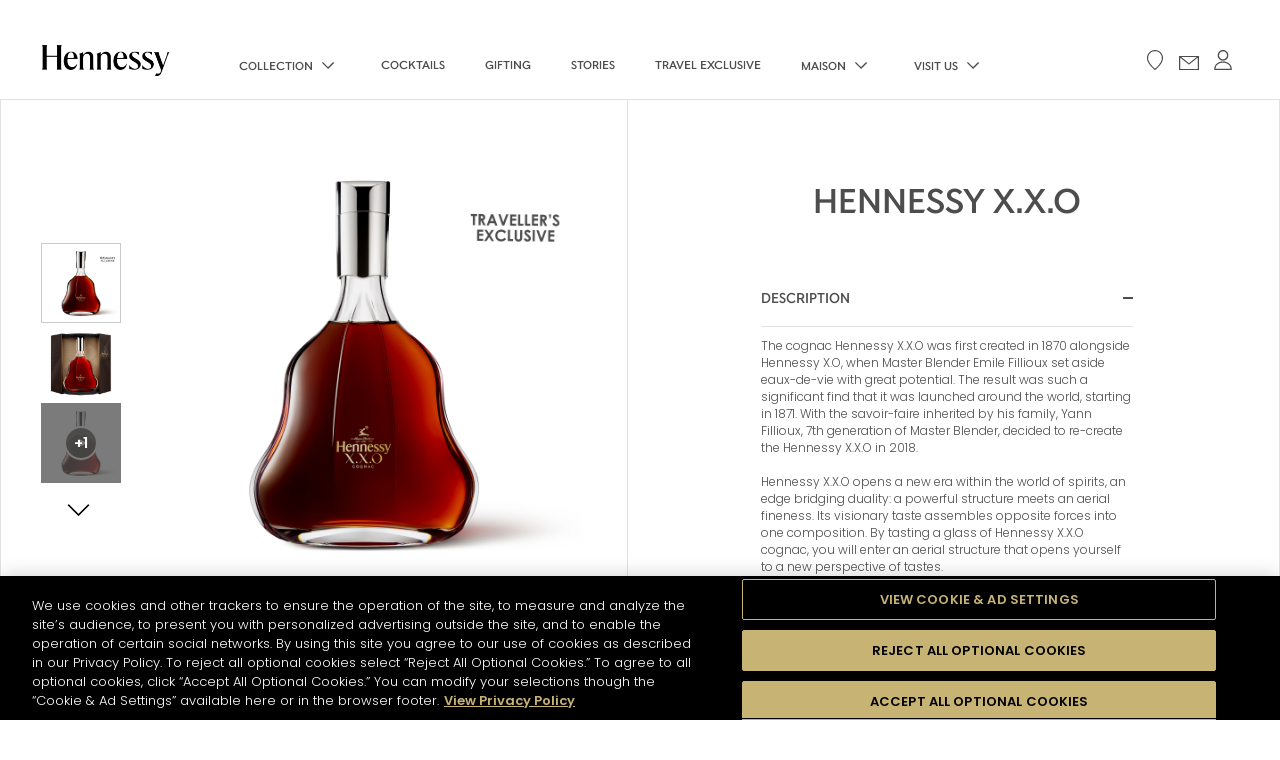

--- FILE ---
content_type: text/html; charset=UTF-8
request_url: https://www.hennessy.com/index.php/en-int/collection/hennessy-xxo
body_size: 32091
content:
<!DOCTYPE html>
<html lang="en" dir="ltr" prefix="og: https://ogp.me/ns#">
  <head>
    <script type="text/javascript" src="/ruxitagentjs_ICANQVfqrux_10327251022105625.js" data-dtconfig="rid=RID_-221278209|rpid=385775375|domain=hennessy.com|reportUrl=/rb_bf56713mkh|app=f9b9f91ec392012c|owasp=1|featureHash=ICANQVfqrux|msl=153600|srsr=10000|rdnt=1|uxrgce=1|cuc=hs6cigj2|srms=2,2,1,|mel=100000|dpvc=1|lastModification=1768555769773|tp=500,50,0|srbbv=2|agentUri=/ruxitagentjs_ICANQVfqrux_10327251022105625.js"></script><link rel="preconnect" href="https://fonts.googleapis.com">
    <link rel="preconnect" href="https://fonts.gstatic.com" crossorigin>
    <link href="https://fonts.googleapis.com/css2?family=Poppins:ital,wght@0,300;0,600;1,300&display=swap" rel="stylesheet">
    <script>
      const data = "{&quot;loginStatus&quot;:&quot;Not Logged&quot;,&quot;hashedEmail&quot;:&quot;&quot;,&quot;country&quot;:&quot;&quot;,&quot;language&quot;:&quot;EN&quot;,&quot;pageMidCategory&quot;:&quot;HENNESSY X.X.O&quot;,&quot;pageTopCategory&quot;:&quot;Collection&quot;,&quot;pageType&quot;:&quot;Product Detail Page&quot;,&quot;userId&quot;:&quot;0&quot;,&quot;entityBundle&quot;:&quot;product&quot;,&quot;productName&quot;:&quot;HENNESSY X.X.O&quot;}";
      dataLayer = [JSON.parse(data.replace(/&quot;/g,'"'))];

      const current_prefixe = "en-int";
      const current_prefixe_country = current_prefixe.split('-');
      if (current_prefixe_country[1] == "int" ||  current_prefixe_country[1] == "asia") {
        var nameCookie="age-gate";
       var matches = document.cookie.match(new RegExp(
          "(?:^|; )" + nameCookie.replace(/([\.$?*|{}\(\)\[\]\\\/\+^])/g, '\\$1') + "=([^;]*)"
        ));
        var agegateCookie=matches ? decodeURIComponent(matches[1]) : undefined;
        if (agegateCookie !== undefined) {
          agegateCookie = JSON.parse(agegateCookie);
          if (agegateCookie.country !== undefined) {
            dataLayer[0]["country"] = agegateCookie.country.toUpperCase().substr(0,2);
          }else{
            dataLayer[0]["country"] = "";
          }
        }else{
          dataLayer[0]["country"] = "";
        }
      }
    </script>

            <!-- OneTrust Cookies Consent Notice start for hennessy.com -->
    <script
      src="https://cdn.cookielaw.org/scripttemplates/otSDKStub.js" async
      type="text/javascript"
      charset="UTF-8"
      data-document-language="true"
      data-domain-script="91d29cc2-2c4c-4d8a-a2c8-c7b2f8ace48b" ></script>
    <script type="text/javascript">
      function OptanonWrapper() { }
    </script>
    <!-- OneTrust Cookies Consent Notice end for hennessy.com -->
    
                <!-- AB Tasty start -->
    <script type="text/plain" src="https://try.abtasty.com/bae6ae59949ef8980d8c3662868041fa.js" class="optanon-category-C0002"></script>
    <!-- AB Tasty end -->
            
    <meta charset="utf-8" />
<style>/* @see https://github.com/aFarkas/lazysizes#broken-image-symbol */.js img.lazyload:not([src]) { visibility: hidden; }/* @see https://github.com/aFarkas/lazysizes#automatically-setting-the-sizes-attribute */.js img.lazyloaded[data-sizes=auto] { display: block; width: 100%; }</style>
<meta name="description" content="Discover one of the finest old cognacs, Hennessy X.X.O, which resulted from a bold act of recreation, skillfully uniting a powerful taste with an aerial finesse." />
<meta property="og:site_name" content="Hennessy" />
<meta property="og:type" content="product" />
<meta property="og:url" content="https://www.hennessy.com/index.php/en-int/collection/hennessy-xxo" />
<meta property="og:title" content="HENNESSY X.X.O" />
<meta property="og:description" content="The cognac Hennessy X.X.O was first created in 1870 alongside Hennessy X.O, when Master Blender Emile Fillioux set aside eaux-de-vie with great potential. The result was such a significant find that it was launched around the world starting in 1871." />
<meta property="og:image" content="https://www.hennessy.com/sites/hennessy/files/2020-01/XXO.png" />
<meta property="og:image:url" content="https://www.hennessy.com/sites/hennessy/files/2020-01/01_PRODUCT_2880x1540_3.jpg" />
<meta property="og:image:secure_url" content="https://www.hennessy.com/sites/hennessy/files/2020-01/01_PRODUCT_2880x1540_3.jpg" />
<meta property="og:image:type" content="image/jpeg" />
<meta property="og:image:width" content="2880" />
<meta property="og:image:height" content="1540" />
<meta property="og:image:alt" content="HENNESSY X.X.O" />
<script id="mh-age-gate-script" data-cookie-name="age-gate" data-endpoint="/sites/hennessy/files/mh-agegate/agegate.json?07f7608b" data-skip-check data-skip-key="8yp@554g3g@t3" defer src="/modules/mh/mh_agegate_v2/js/mh_agegate_v2.js?9cff6627"></script>
<meta name="Generator" content="Drupal 11 (https://www.drupal.org)" />
<meta name="MobileOptimized" content="width" />
<meta name="HandheldFriendly" content="true" />
<meta name="viewport" content="width=device-width, initial-scale=1.0" />
<script type="application/ld+json">{
    "@context": "https://schema.org",
    "@graph": [
        {
            "@type": "Product",
            "name": "HENNESSY X.X.O",
            "url": "https://www.hennessy.com/index.php/en-int/collection/hennessy-xxo"
        }
    ]
}</script>
<link rel="icon" href="/themes/custom/hennessy/favicon.ico" type="image/vnd.microsoft.icon" />
<link rel="alternate" hreflang="en" href="https://www.hennessy.com/en-int/collection/hennessy-xxo" />
<link rel="alternate" hreflang="en-us" href="https://www.hennessy.com/en-us/collection/hennessy-xxo" />
<link rel="alternate" hreflang="zh-cn" href="https://www.hennessy.cn/zh-cn/collection/hennessy-xxo" />
<link rel="alternate" hreflang="fr-fr" href="https://www.hennessy.com/fr-fr/collection/hennessy-xxo" />
<link rel="canonical" href="https://www.hennessy.com/index.php/en-int/collection/hennessy-xxo" />
<link rel="shortlink" href="https://www.hennessy.com/index.php/en-int/node/208" />
<script>window.a2a_config=window.a2a_config||{};a2a_config.callbacks=[];a2a_config.overlays=[];a2a_config.templates={};</script>

    <title>Old cognac Hennessy X.X.O 75 cl 40% with box | Hennessy</title>
    <link rel="stylesheet" media="all" href="/sites/hennessy/files/css/css_Ddz2nAOpzEdMQmI3B_mj8MdGlLI3usV-VfNo85mi_6w.css?delta=0&amp;language=en&amp;theme=hennessy&amp;include=eJxdidEKwyAMAH9IDOyHSsRMy2IiJnb496NjpbCX47jDnF1RFuBP4nOoeKgkQmYL7EVMrhJa3bBQQafteID5YrIzuiobXBL_x8mE4-odB5aBvRrkMTtyvEuc0mfi3SrlYMucGiQ0CsdOb4MvY9M8mT7pBkga" />
<link rel="stylesheet" media="all" href="/sites/hennessy/files/css/css_5nSLQWqEi9tc2LA-BdYxs7Ob9mS6v3SxjYikRqEf8Ck.css?delta=1&amp;language=en&amp;theme=hennessy&amp;include=eJxdidEKwyAMAH9IDOyHSsRMy2IiJnb496NjpbCX47jDnF1RFuBP4nOoeKgkQmYL7EVMrhJa3bBQQafteID5YrIzuiobXBL_x8mE4-odB5aBvRrkMTtyvEuc0mfi3SrlYMucGiQ0CsdOb4MvY9M8mT7pBkga" />

    

                  <!-- Google Tag Manager -->
      <script>(function(w,d,s,l,i){w[l]=w[l]||[];w[l].push({'gtm.start':
            new Date().getTime(),event:'gtm.js'});var f=d.getElementsByTagName(s)[0],
          j=d.createElement(s),dl=l!='dataLayer'?'&l='+l:'';j.async=true;j.src=
          'https://www.googletagmanager.com/gtm.js?id='+i+dl;f.parentNode.insertBefore(j,f);
        })(window,document,'script','dataLayer','GTM-MDKRDBR');</script>
      <!-- End Google Tag Manager -->
      
  
<script>(window.BOOMR_mq=window.BOOMR_mq||[]).push(["addVar",{"rua.upush":"false","rua.cpush":"true","rua.upre":"false","rua.cpre":"true","rua.uprl":"false","rua.cprl":"false","rua.cprf":"false","rua.trans":"SJ-d1d2053c-5e14-4e25-a4a4-5486b03a0659","rua.cook":"false","rua.ims":"false","rua.ufprl":"false","rua.cfprl":"true","rua.isuxp":"false","rua.texp":"norulematch","rua.ceh":"false","rua.ueh":"false","rua.ieh.st":"0"}]);</script>
                              <script>!function(e){var n="https://s.go-mpulse.net/boomerang/";if("False"=="True")e.BOOMR_config=e.BOOMR_config||{},e.BOOMR_config.PageParams=e.BOOMR_config.PageParams||{},e.BOOMR_config.PageParams.pci=!0,n="https://s2.go-mpulse.net/boomerang/";if(window.BOOMR_API_key="ZNSHB-3DZV7-LRRT3-M6TPY-GW33X",function(){function e(){if(!r){var e=document.createElement("script");e.id="boomr-scr-as",e.src=window.BOOMR.url,e.async=!0,o.appendChild(e),r=!0}}function t(e){r=!0;var n,t,a,i,d=document,O=window;if(window.BOOMR.snippetMethod=e?"if":"i",t=function(e,n){var t=d.createElement("script");t.id=n||"boomr-if-as",t.src=window.BOOMR.url,BOOMR_lstart=(new Date).getTime(),e=e||d.body,e.appendChild(t)},!window.addEventListener&&window.attachEvent&&navigator.userAgent.match(/MSIE [67]\./))return window.BOOMR.snippetMethod="s",void t(o,"boomr-async");a=document.createElement("IFRAME"),a.src="about:blank",a.title="",a.role="presentation",a.loading="eager",i=(a.frameElement||a).style,i.width=0,i.height=0,i.border=0,i.display="none",o.appendChild(a);try{O=a.contentWindow,d=O.document.open()}catch(_){n=document.domain,a.src="javascript:var d=document.open();d.domain='"+n+"';void 0;",O=a.contentWindow,d=O.document.open()}if(n)d._boomrl=function(){this.domain=n,t()},d.write("<bo"+"dy onload='document._boomrl();'>");else if(O._boomrl=function(){t()},O.addEventListener)O.addEventListener("load",O._boomrl,!1);else if(O.attachEvent)O.attachEvent("onload",O._boomrl);d.close()}function a(e){window.BOOMR_onload=e&&e.timeStamp||(new Date).getTime()}if(!window.BOOMR||!window.BOOMR.version&&!window.BOOMR.snippetExecuted){window.BOOMR=window.BOOMR||{},window.BOOMR.snippetStart=(new Date).getTime(),window.BOOMR.snippetExecuted=!0,window.BOOMR.snippetVersion=14,window.BOOMR.url=n+"ZNSHB-3DZV7-LRRT3-M6TPY-GW33X";var i=document.currentScript||document.getElementsByTagName("script")[0],o=i.parentNode,r=!1,d=document.createElement("link");if(d.relList&&"function"==typeof d.relList.supports&&d.relList.supports("preload")&&"as"in d)window.BOOMR.snippetMethod="p",d.href=window.BOOMR.url,d.rel="preload",d.as="script",d.addEventListener("load",e),d.addEventListener("error",function(){t(!0)}),setTimeout(function(){if(!r)t(!0)},3e3),BOOMR_lstart=(new Date).getTime(),o.appendChild(d);else t(!1);if(window.addEventListener)window.addEventListener("load",a,!1);else if(window.attachEvent)window.attachEvent("onload",a)}}(),"".length>0)if(e&&"performance"in e&&e.performance&&"function"==typeof e.performance.setResourceTimingBufferSize)e.performance.setResourceTimingBufferSize();!function(){if(BOOMR=e.BOOMR||{},BOOMR.plugins=BOOMR.plugins||{},!BOOMR.plugins.AK){var n="true"=="true"?1:0,t="",a="amidslyx36kzw2lm65vq-f-d2ff26fbe-clientnsv4-s.akamaihd.net",i="false"=="true"?2:1,o={"ak.v":"39","ak.cp":"1424441","ak.ai":parseInt("867015",10),"ak.ol":"0","ak.cr":9,"ak.ipv":4,"ak.proto":"h2","ak.rid":"e525be0c","ak.r":35374,"ak.a2":n,"ak.m":"x","ak.n":"essl","ak.bpcip":"3.16.57.0","ak.cport":49900,"ak.gh":"23.223.149.151","ak.quicv":"","ak.tlsv":"tls1.3","ak.0rtt":"","ak.0rtt.ed":"","ak.csrc":"-","ak.acc":"","ak.t":"1768748907","ak.ak":"hOBiQwZUYzCg5VSAfCLimQ==POCD958VxKkvMA2+aoYYdyLd3IDLsO4pEc2Km1up8ZonKy29oFJdT2KFjBXhaQfcG9XapTbiuzC+/EM5DDglq4SHFfY5CeCpGA+FqoPEsleX0ubFBbYLSHVrxxniux2nEJOkNzXq/cYOFimi/Igk7O1tQgfAiqFC2u4fFCsaoMNbKu3kOOH6My6FG/iYZWFJBAV+s5+z/hEWWrux0Iw/cR1uNfS6KV7w8Dd+XCyTz8agJv1MoztjAu+feZNMmMwwIPmCZVVE1U+GaWwlkLp21uRuZzsAqYAdGudpKfnqrWkksRwvDesj45n+efmZXlISMFDg6ArIBmzt6XxBIHlDz2f3mH9rtyCCYZFED3OJLhecZDRYb+Jih7zrRG1wlEw1NdlgVf/43Vv4P0mqEhoWTzTwF2cZNAQZKshQANwsk7A=","ak.pv":"75","ak.dpoabenc":"","ak.tf":i};if(""!==t)o["ak.ruds"]=t;var r={i:!1,av:function(n){var t="http.initiator";if(n&&(!n[t]||"spa_hard"===n[t]))o["ak.feo"]=void 0!==e.aFeoApplied?1:0,BOOMR.addVar(o)},rv:function(){var e=["ak.bpcip","ak.cport","ak.cr","ak.csrc","ak.gh","ak.ipv","ak.m","ak.n","ak.ol","ak.proto","ak.quicv","ak.tlsv","ak.0rtt","ak.0rtt.ed","ak.r","ak.acc","ak.t","ak.tf"];BOOMR.removeVar(e)}};BOOMR.plugins.AK={akVars:o,akDNSPreFetchDomain:a,init:function(){if(!r.i){var e=BOOMR.subscribe;e("before_beacon",r.av,null,null),e("onbeacon",r.rv,null,null),r.i=!0}return this},is_complete:function(){return!0}}}}()}(window);</script></head>
  <body data-nid="208" class="path-node page-node-type-product" data-layer="{&quot;loginStatus&quot;:&quot;Not Logged&quot;,&quot;hashedEmail&quot;:&quot;&quot;,&quot;country&quot;:&quot;&quot;,&quot;language&quot;:&quot;EN&quot;,&quot;pageMidCategory&quot;:&quot;HENNESSY X.X.O&quot;,&quot;pageTopCategory&quot;:&quot;Collection&quot;,&quot;pageType&quot;:&quot;Product Detail Page&quot;,&quot;userId&quot;:&quot;0&quot;,&quot;entityBundle&quot;:&quot;product&quot;,&quot;productName&quot;:&quot;HENNESSY X.X.O&quot;}">
    <!-- Google Tag Manager (noscript) -->
    <noscript><iframe src="https://www.googletagmanager.com/ns.html?id=GTM-MDKRDBR"
                      height="0" width="0" style="display:none;visibility:hidden"></iframe></noscript>
    <!-- End Google Tag Manager (noscript) -->

    <my-app>
              <div class="dialog-off-canvas-main-canvas" data-off-canvas-main-canvas>
    
<div class="js-fake-scroll"></div>
<smooth-scroll class="c-SmoothScroll">
    <div class="c-Header-bg"></div>
  <my-header role="banner" class="c-Header">
  <div class="c-Header-bar">
    <button aria-label="Open mobile menu" type="button" class="js-burger c-Header-bar-burger" aria-expanded="false"></button>
    <div class="c-Header-bar-left">
      <a href="#content" aria-label="Skip to the main content" aria-hidden="false" class="c-Header-bar-skip"> <span> Skip to the main content <span> </a>
            <a href="/index.php/en-int" class="c-Header-bar-logo t-link js-gtm"
         data-gtm-event="headerClick"
         data-gtm-redirection-link-name="home" title="Hennessy" aria-label="Hennessy" aria-describedby="homelogo">
        <img class="c-Header-bar-logo-img c-Header-bar-logo-img--dark" src="/themes/custom/hennessy/assets/images/logo-hennessy.png"
             alt="Hennessy Home" id="homelogo">
        <img class="c-Header-bar-logo-img c-Header-bar-logo-img--light"
             src="/themes/custom/hennessy/assets/images/logo-hennessy-white.png" alt="Hennessy Home">
      </a>
              <div class="region region-main-navigation">
    <nav role="navigation" aria-label="Main navigation" aria-labelledby="block-hennessy-main-menu-menu">
          


          <ul data-region="main_navigation" block="block-hennessy-main-menu" class="clearfix menu menu--main nav navbar-nav c-Header-bar-list t-list" role="menu">
                                      <li class="expanded dropdown first c-Header-bar-list-item" role="none">
                                                                          <a href="/index.php/en-int/collection" class="js-nav-link c-Header-bar-link t-text--xs js-gtm" id="menuDrop1" data-label="collection" data-gtm-event="headerClick" aria-label="collection" data-gtm-redirection-link-name="collection" data-drupal-link-system-path="node/197">collection</a>
                        <button type="button" aria-expanded="false" aria-controls="menuDrop1" aria-label="Open collection submenu" class="js-button-aria">
              <svg class="dropDownMenuIcon" data-name="dropDownMenu" width="13px" height="7px" viewBox="0 0 13 7" version="1.1" xmlns="http://www.w3.org/2000/svg" xmlns:xlink="http://www.w3.org/1999/xlink">
                <g id="Page-1" stroke="none" stroke-width="1" fill="none" fill-rule="evenodd">
                  <polygon id="Fill-1" fill="#FFFFFF" points="11.123 0 6.045375 5.0785 0.966875 0 0 0.954625 6.045375 7 12.089875 0.954625"></polygon>
                </g>
              </svg>
            </button>
                                      <div class="js-panel c-Header-panels-item" data-index="0">
                            <div class="c-Header-panels-item-col">
        <a href="/index.php/en-int/collection" class="c-Header-panels-head js-gtm" data-gtm-event="headerClick" data-gtm-redirection-link-name="All Collection">
          <div class="c-Header-panels-item-col-img">
                                              <picture>
                  <source media="all and (min-width: 1921px)" type="image/jpeg" width="440" height="236" data-srcset="/sites/hennessy/files/styles/lanscape_440x236/public/2022-11/img_menu_header.jpg?itok=PftT8l1d 1x, /sites/hennessy/files/styles/landscape_880x472/public/2022-11/img_menu_header.jpg?itok=_46vK7fJ 2x"/>
              <source media="all and (min-width: 1441px) and (max-width: 1920px)" type="image/jpeg" width="376" height="212" data-srcset="/sites/hennessy/files/styles/landscape_376x212/public/2022-11/img_menu_header.jpg?itok=UGjJ3aH- 1x, /sites/hennessy/files/styles/landscape_720x405/public/2022-11/img_menu_header.jpg?itok=k4xw4LSh 2x"/>
              <source media="all and (min-width: 1024px) and (max-width: 1440px)" type="image/jpeg" width="376" height="212" data-srcset="/sites/hennessy/files/styles/landscape_376x212/public/2022-11/img_menu_header.jpg?itok=UGjJ3aH- 1x, /sites/hennessy/files/styles/lanscape_440x236/public/2022-11/img_menu_header.jpg?itok=PftT8l1d 2x"/>
              <source media="all and (min-width: 768px) and (max-width: 1023px)" type="image/jpeg" width="376" height="212" data-srcset="/sites/hennessy/files/styles/landscape_376x212/public/2022-11/img_menu_header.jpg?itok=UGjJ3aH- 1x, /sites/hennessy/files/styles/lanscape_440x236/public/2022-11/img_menu_header.jpg?itok=PftT8l1d 2x"/>
                  <img loading="eager" width="880" height="472" src="[data-uri]" alt="all_collection_menu_header" class="lazyload" data-src="/sites/hennessy/files/styles/landscape_880x472/public/2022-11/img_menu_header.jpg?itok=_46vK7fJ" />

  </picture>




                      </div>
          <span class="c-Header-panels-head-label t-text--xs"><span>All Collection</span></span>
        </a>
      </div>
          <div class="c-Header-panels-item-col">
        <a href="/index.php/en-int/collection/best-sellers" class="c-Header-panels-head js-gtm" data-gtm-event="headerClick" data-gtm-redirection-link-name="BEST SELLERS">
          <div class="c-Header-panels-item-col-img">
                                              <picture>
                  <source media="all and (min-width: 1921px)" type="image/jpeg" width="440" height="236" data-srcset="/sites/hennessy/files/styles/lanscape_440x236/public/2023-06/HNY_FATHERS_DAY_2880x1540%20%283%29.jpg?itok=TyDXR1GR 1x, /sites/hennessy/files/styles/landscape_880x472/public/2023-06/HNY_FATHERS_DAY_2880x1540%20%283%29.jpg?itok=4jItPs_p 2x"/>
              <source media="all and (min-width: 1441px) and (max-width: 1920px)" type="image/jpeg" width="376" height="212" data-srcset="/sites/hennessy/files/styles/landscape_376x212/public/2023-06/HNY_FATHERS_DAY_2880x1540%20%283%29.jpg?itok=uSw2rN0q 1x, /sites/hennessy/files/styles/landscape_720x405/public/2023-06/HNY_FATHERS_DAY_2880x1540%20%283%29.jpg?itok=jr5dL9L4 2x"/>
              <source media="all and (min-width: 1024px) and (max-width: 1440px)" type="image/jpeg" width="376" height="212" data-srcset="/sites/hennessy/files/styles/landscape_376x212/public/2023-06/HNY_FATHERS_DAY_2880x1540%20%283%29.jpg?itok=uSw2rN0q 1x, /sites/hennessy/files/styles/lanscape_440x236/public/2023-06/HNY_FATHERS_DAY_2880x1540%20%283%29.jpg?itok=TyDXR1GR 2x"/>
              <source media="all and (min-width: 768px) and (max-width: 1023px)" type="image/jpeg" width="376" height="212" data-srcset="/sites/hennessy/files/styles/landscape_376x212/public/2023-06/HNY_FATHERS_DAY_2880x1540%20%283%29.jpg?itok=uSw2rN0q 1x, /sites/hennessy/files/styles/lanscape_440x236/public/2023-06/HNY_FATHERS_DAY_2880x1540%20%283%29.jpg?itok=TyDXR1GR 2x"/>
                  <img loading="eager" width="880" height="472" src="[data-uri]" alt="Gifting" class="lazyload" data-src="/sites/hennessy/files/styles/landscape_880x472/public/2023-06/HNY_FATHERS_DAY_2880x1540%20%283%29.jpg?itok=4jItPs_p" />

  </picture>




                      </div>
          <span class="c-Header-panels-head-label t-text--xs"><span>BEST SELLERS</span></span>
        </a>
      </div>
          <div class="c-Header-panels-item-col">
        <a href="/index.php/en-int/collaborations" class="c-Header-panels-head js-gtm" data-gtm-event="headerClick" data-gtm-redirection-link-name="Collaborations">
          <div class="c-Header-panels-item-col-img">
                                              <picture>
                  <source media="all and (min-width: 1921px)" type="image/jpeg" width="440" height="236" data-srcset="/sites/hennessy/files/styles/lanscape_440x236/public/2024-09/hennessy-h23-stefaniaartwork-mainkv-lebronjames-extension_2880x1540.jpg?itok=wjcFZwax 1x, /sites/hennessy/files/styles/landscape_880x472/public/2024-09/hennessy-h23-stefaniaartwork-mainkv-lebronjames-extension_2880x1540.jpg?itok=gqdC-nEJ 2x"/>
              <source media="all and (min-width: 1441px) and (max-width: 1920px)" type="image/jpeg" width="376" height="212" data-srcset="/sites/hennessy/files/styles/landscape_376x212/public/2024-09/hennessy-h23-stefaniaartwork-mainkv-lebronjames-extension_2880x1540.jpg?itok=K-WG2lEJ 1x, /sites/hennessy/files/styles/landscape_720x405/public/2024-09/hennessy-h23-stefaniaartwork-mainkv-lebronjames-extension_2880x1540.jpg?itok=trx5ljHh 2x"/>
              <source media="all and (min-width: 1024px) and (max-width: 1440px)" type="image/jpeg" width="376" height="212" data-srcset="/sites/hennessy/files/styles/landscape_376x212/public/2024-09/hennessy-h23-stefaniaartwork-mainkv-lebronjames-extension_2880x1540.jpg?itok=K-WG2lEJ 1x, /sites/hennessy/files/styles/lanscape_440x236/public/2024-09/hennessy-h23-stefaniaartwork-mainkv-lebronjames-extension_2880x1540.jpg?itok=wjcFZwax 2x"/>
              <source media="all and (min-width: 768px) and (max-width: 1023px)" type="image/jpeg" width="376" height="212" data-srcset="/sites/hennessy/files/styles/landscape_376x212/public/2024-09/hennessy-h23-stefaniaartwork-mainkv-lebronjames-extension_2880x1540.jpg?itok=K-WG2lEJ 1x, /sites/hennessy/files/styles/lanscape_440x236/public/2024-09/hennessy-h23-stefaniaartwork-mainkv-lebronjames-extension_2880x1540.jpg?itok=wjcFZwax 2x"/>
                  <img loading="eager" width="880" height="472" src="[data-uri]" alt="hennessy-h23-stefaniaartwork-mainkv-lebronjames-extension_2880x1540 -2" class="lazyload" data-src="/sites/hennessy/files/styles/landscape_880x472/public/2024-09/hennessy-h23-stefaniaartwork-mainkv-lebronjames-extension_2880x1540.jpg?itok=gqdC-nEJ" />

  </picture>




                      </div>
          <span class="c-Header-panels-head-label t-text--xs"><span>Collaborations</span></span>
        </a>
      </div>
          <div class="c-Header-panels-item-col">
        <a href="/index.php/en-int/collection/editions-rares" class="c-Header-panels-head js-gtm" data-gtm-event="headerClick" data-gtm-redirection-link-name="Editions Rares">
          <div class="c-Header-panels-item-col-img">
                                              <picture>
                  <source media="all and (min-width: 1921px)" type="image/png" width="440" height="236" data-srcset="/sites/hennessy/files/styles/lanscape_440x236/public/2022-11/paradis-kv-transitory_high.width-1920x-prop.png?itok=QNYn3xhP 1x, /sites/hennessy/files/styles/landscape_880x472/public/2022-11/paradis-kv-transitory_high.width-1920x-prop.png?itok=Jns1SFHb 2x"/>
              <source media="all and (min-width: 1441px) and (max-width: 1920px)" type="image/png" width="376" height="212" data-srcset="/sites/hennessy/files/styles/landscape_376x212/public/2022-11/paradis-kv-transitory_high.width-1920x-prop.png?itok=KlreHDpv 1x, /sites/hennessy/files/styles/landscape_720x405/public/2022-11/paradis-kv-transitory_high.width-1920x-prop.png?itok=wd5NSKJ1 2x"/>
              <source media="all and (min-width: 1024px) and (max-width: 1440px)" type="image/png" width="376" height="212" data-srcset="/sites/hennessy/files/styles/landscape_376x212/public/2022-11/paradis-kv-transitory_high.width-1920x-prop.png?itok=KlreHDpv 1x, /sites/hennessy/files/styles/lanscape_440x236/public/2022-11/paradis-kv-transitory_high.width-1920x-prop.png?itok=QNYn3xhP 2x"/>
              <source media="all and (min-width: 768px) and (max-width: 1023px)" type="image/png" width="376" height="212" data-srcset="/sites/hennessy/files/styles/landscape_376x212/public/2022-11/paradis-kv-transitory_high.width-1920x-prop.png?itok=KlreHDpv 1x, /sites/hennessy/files/styles/lanscape_440x236/public/2022-11/paradis-kv-transitory_high.width-1920x-prop.png?itok=QNYn3xhP 2x"/>
                  <img loading="eager" width="880" height="472" src="[data-uri]" alt="editions-rares-nav" class="lazyload" data-src="/sites/hennessy/files/styles/landscape_880x472/public/2022-11/paradis-kv-transitory_high.width-1920x-prop.png?itok=Jns1SFHb" />

  </picture>




                      </div>
          <span class="c-Header-panels-head-label t-text--xs"><span>Editions Rares</span></span>
        </a>
      </div>
          <div class="c-Header-panels-item-col">
        <a href="/index.php/en-int/collection/travellers-exclusive" class="c-Header-panels-head js-gtm" data-gtm-event="headerClick" data-gtm-redirection-link-name="Travel exclusive">
          <div class="c-Header-panels-item-col-img">
                                              <picture>
                  <source media="all and (min-width: 1921px)" type="image/jpeg" width="440" height="236" data-srcset="/sites/hennessy/files/styles/lanscape_440x236/public/2025-05/hennessy_pw_25_website_65a8510-pure_2880x1540.jpg?itok=SMwrp4AO 1x, /sites/hennessy/files/styles/landscape_880x472/public/2025-05/hennessy_pw_25_website_65a8510-pure_2880x1540.jpg?itok=4WbJGbis 2x"/>
              <source media="all and (min-width: 1441px) and (max-width: 1920px)" type="image/jpeg" width="376" height="212" data-srcset="/sites/hennessy/files/styles/landscape_376x212/public/2025-05/hennessy_pw_25_website_65a8510-pure_2880x1540.jpg?itok=X_c93ecg 1x, /sites/hennessy/files/styles/landscape_720x405/public/2025-05/hennessy_pw_25_website_65a8510-pure_2880x1540.jpg?itok=69FIkFkp 2x"/>
              <source media="all and (min-width: 1024px) and (max-width: 1440px)" type="image/jpeg" width="376" height="212" data-srcset="/sites/hennessy/files/styles/landscape_376x212/public/2025-05/hennessy_pw_25_website_65a8510-pure_2880x1540.jpg?itok=X_c93ecg 1x, /sites/hennessy/files/styles/lanscape_440x236/public/2025-05/hennessy_pw_25_website_65a8510-pure_2880x1540.jpg?itok=SMwrp4AO 2x"/>
              <source media="all and (min-width: 768px) and (max-width: 1023px)" type="image/jpeg" width="376" height="212" data-srcset="/sites/hennessy/files/styles/landscape_376x212/public/2025-05/hennessy_pw_25_website_65a8510-pure_2880x1540.jpg?itok=X_c93ecg 1x, /sites/hennessy/files/styles/lanscape_440x236/public/2025-05/hennessy_pw_25_website_65a8510-pure_2880x1540.jpg?itok=SMwrp4AO 2x"/>
                  <img loading="eager" width="880" height="472" src="[data-uri]" alt="hennessy_pw_25_website_65a8510-pure_2880x1540.jpg" class="lazyload" data-src="/sites/hennessy/files/styles/landscape_880x472/public/2025-05/hennessy_pw_25_website_65a8510-pure_2880x1540.jpg?itok=4WbJGbis" />

  </picture>




                      </div>
          <span class="c-Header-panels-head-label t-text--xs"><span>Travel exclusive</span></span>
        </a>
      </div>
          <div class="c-Header-panels-item-col">
        <a href="/index.php/en-int/service/personalisation" class="c-Header-panels-head js-gtm" data-gtm-event="headerClick" data-gtm-redirection-link-name="Personalisation">
          <div class="c-Header-panels-item-col-img">
                                              <picture>
                  <source media="all and (min-width: 1921px)" type="image/jpeg" width="440" height="236" data-srcset="/sites/hennessy/files/styles/lanscape_440x236/public/2023-10/HENNESY%20HANDS%20ORANGE02%20FULLMAT%20RGB_LANDS.jpg?itok=6JXD1nFh 1x, /sites/hennessy/files/styles/landscape_880x472/public/2023-10/HENNESY%20HANDS%20ORANGE02%20FULLMAT%20RGB_LANDS.jpg?itok=3lxGdbEt 2x"/>
              <source media="all and (min-width: 1441px) and (max-width: 1920px)" type="image/jpeg" width="376" height="212" data-srcset="/sites/hennessy/files/styles/landscape_376x212/public/2023-10/HENNESY%20HANDS%20ORANGE02%20FULLMAT%20RGB_LANDS.jpg?itok=qVSUNAyh 1x, /sites/hennessy/files/styles/landscape_720x405/public/2023-10/HENNESY%20HANDS%20ORANGE02%20FULLMAT%20RGB_LANDS.jpg?itok=-y-eWkZO 2x"/>
              <source media="all and (min-width: 1024px) and (max-width: 1440px)" type="image/jpeg" width="376" height="212" data-srcset="/sites/hennessy/files/styles/landscape_376x212/public/2023-10/HENNESY%20HANDS%20ORANGE02%20FULLMAT%20RGB_LANDS.jpg?itok=qVSUNAyh 1x, /sites/hennessy/files/styles/lanscape_440x236/public/2023-10/HENNESY%20HANDS%20ORANGE02%20FULLMAT%20RGB_LANDS.jpg?itok=6JXD1nFh 2x"/>
              <source media="all and (min-width: 768px) and (max-width: 1023px)" type="image/jpeg" width="376" height="212" data-srcset="/sites/hennessy/files/styles/landscape_376x212/public/2023-10/HENNESY%20HANDS%20ORANGE02%20FULLMAT%20RGB_LANDS.jpg?itok=qVSUNAyh 1x, /sites/hennessy/files/styles/lanscape_440x236/public/2023-10/HENNESY%20HANDS%20ORANGE02%20FULLMAT%20RGB_LANDS.jpg?itok=6JXD1nFh 2x"/>
                  <img loading="eager" width="880" height="472" src="[data-uri]" alt="HENNESSY HANDS ORANGE" class="lazyload" data-src="/sites/hennessy/files/styles/landscape_880x472/public/2023-10/HENNESY%20HANDS%20ORANGE02%20FULLMAT%20RGB_LANDS.jpg?itok=3lxGdbEt" />

  </picture>




                      </div>
          <span class="c-Header-panels-head-label t-text--xs"><span>Personalisation</span></span>
        </a>
      </div>
      
              </div>
                      </li>
                                      <li class="c-Header-bar-list-item" role="none">
                                                                          <a href="/index.php/en-int/cocktails" class="js-nav-link c-Header-bar-link t-text--xs js-gtm" id="menuDrop2" data-index="1" data-label="cocktails" data-gtm-event="headerClick" aria-label="cocktails" data-gtm-redirection-link-name="cocktails" data-drupal-link-system-path="cocktails">cocktails</a>
                                  </li>
                                      <li class="c-Header-bar-list-item" role="none">
                                                                          <a href="/index.php/en-int/collaborations/gifting" class="js-nav-link c-Header-bar-link t-text--xs js-gtm" id="menuDrop3" data-index="2" data-label="Gifting" data-gtm-event="headerClick" aria-label="Gifting" data-gtm-redirection-link-name="Gifting" data-drupal-link-system-path="node/1402">Gifting</a>
                                  </li>
                                      <li class="c-Header-bar-list-item" role="none">
                                                                          <a href="/index.php/en-int/stories" class="js-nav-link c-Header-bar-link t-text--xs js-gtm" id="menuDrop4" data-index="3" data-label="Stories" data-gtm-event="headerClick" aria-label="Stories" data-gtm-redirection-link-name="Stories" data-drupal-link-system-path="stories">Stories</a>
                                  </li>
                                      <li class="c-Header-bar-list-item" role="none">
                                                                          <a href="/index.php/en-int/travellers-exclusive" class="js-nav-link c-Header-bar-link t-text--xs js-gtm" id="menuDrop5" data-index="4" data-label="Travel exclusive" data-gtm-event="headerClick" aria-label="Travel exclusive" data-gtm-redirection-link-name="Travel exclusive" data-drupal-link-system-path="node/1785">Travel exclusive</a>
                                  </li>
                                      <li class="expanded dropdown c-Header-bar-list-item" role="none">
                                                                          <a href="/index.php/en-int/maison" class="js-nav-link c-Header-bar-link t-text--xs js-gtm" id="menuDrop6" data-index="5" data-label="maison" data-gtm-event="headerClick" aria-label="maison" data-gtm-redirection-link-name="maison" data-drupal-link-system-path="node/198">maison</a>
                        <button type="button" aria-expanded="false" aria-controls="menuDrop6" aria-label="Open maison submenu" class="js-button-aria">
              <svg class="dropDownMenuIcon" data-name="dropDownMenu" width="13px" height="7px" viewBox="0 0 13 7" version="1.1" xmlns="http://www.w3.org/2000/svg" xmlns:xlink="http://www.w3.org/1999/xlink">
                <g id="Page-1" stroke="none" stroke-width="1" fill="none" fill-rule="evenodd">
                  <polygon id="Fill-1" fill="#FFFFFF" points="11.123 0 6.045375 5.0785 0.966875 0 0 0.954625 6.045375 7 12.089875 0.954625"></polygon>
                </g>
              </svg>
            </button>
                                      <div class="js-panel c-Header-panels-item" data-index="5">
                            <div class="c-Header-panels-item-col">
        <a href="/index.php/en-int/maison/legacy" class="c-Header-panels-head js-gtm" data-gtm-event="headerClick" data-gtm-redirection-link-name="Hennessy Legacy">
          <div class="c-Header-panels-item-col-img">
                                              <picture>
                  <source media="all and (min-width: 1921px)" type="image/jpeg" width="440" height="236" data-srcset="/sites/hennessy/files/styles/lanscape_440x236/public/2025-06/hennessy-patrimoine-code-et-symbole-2001-dr-001.jpg?itok=8AW8_IkW 1x, /sites/hennessy/files/styles/landscape_880x472/public/2025-06/hennessy-patrimoine-code-et-symbole-2001-dr-001.jpg?itok=1j171SBp 2x"/>
              <source media="all and (min-width: 1441px) and (max-width: 1920px)" type="image/jpeg" width="376" height="212" data-srcset="/sites/hennessy/files/styles/landscape_376x212/public/2025-06/hennessy-patrimoine-code-et-symbole-2001-dr-001.jpg?itok=qFeWLJqI 1x, /sites/hennessy/files/styles/landscape_720x405/public/2025-06/hennessy-patrimoine-code-et-symbole-2001-dr-001.jpg?itok=o5yh2gdq 2x"/>
              <source media="all and (min-width: 1024px) and (max-width: 1440px)" type="image/jpeg" width="376" height="212" data-srcset="/sites/hennessy/files/styles/landscape_376x212/public/2025-06/hennessy-patrimoine-code-et-symbole-2001-dr-001.jpg?itok=qFeWLJqI 1x, /sites/hennessy/files/styles/lanscape_440x236/public/2025-06/hennessy-patrimoine-code-et-symbole-2001-dr-001.jpg?itok=8AW8_IkW 2x"/>
              <source media="all and (min-width: 768px) and (max-width: 1023px)" type="image/jpeg" width="376" height="212" data-srcset="/sites/hennessy/files/styles/landscape_376x212/public/2025-06/hennessy-patrimoine-code-et-symbole-2001-dr-001.jpg?itok=qFeWLJqI 1x, /sites/hennessy/files/styles/lanscape_440x236/public/2025-06/hennessy-patrimoine-code-et-symbole-2001-dr-001.jpg?itok=8AW8_IkW 2x"/>
                  <img loading="eager" width="880" height="472" src="[data-uri]" alt=" hennessy-patrimoine-code-et-symbole-2001-dr-001.jpg " class="lazyload" data-src="/sites/hennessy/files/styles/landscape_880x472/public/2025-06/hennessy-patrimoine-code-et-symbole-2001-dr-001.jpg?itok=1j171SBp" />

  </picture>




                      </div>
          <span class="c-Header-panels-head-label t-text--xs"><span>Hennessy Legacy</span></span>
        </a>
      </div>
          <div class="c-Header-panels-item-col">
        <a href="/index.php/en-int/maison/from-grape-to-bottle" class="c-Header-panels-head js-gtm" data-gtm-event="headerClick" data-gtm-redirection-link-name="From Grape to Bottle">
          <div class="c-Header-panels-item-col-img">
                                              <picture>
                  <source media="all and (min-width: 1921px)" type="image/jpeg" width="440" height="236" data-srcset="/sites/hennessy/files/styles/lanscape_440x236/public/2025-06/dsc_5568-21.jpg?itok=bwWhIqHP 1x, /sites/hennessy/files/styles/landscape_880x472/public/2025-06/dsc_5568-21.jpg?itok=MGnBWdMD 2x"/>
              <source media="all and (min-width: 1441px) and (max-width: 1920px)" type="image/jpeg" width="376" height="212" data-srcset="/sites/hennessy/files/styles/landscape_376x212/public/2025-06/dsc_5568-21.jpg?itok=COaMSuCa 1x, /sites/hennessy/files/styles/landscape_720x405/public/2025-06/dsc_5568-21.jpg?itok=idqP70BZ 2x"/>
              <source media="all and (min-width: 1024px) and (max-width: 1440px)" type="image/jpeg" width="376" height="212" data-srcset="/sites/hennessy/files/styles/landscape_376x212/public/2025-06/dsc_5568-21.jpg?itok=COaMSuCa 1x, /sites/hennessy/files/styles/lanscape_440x236/public/2025-06/dsc_5568-21.jpg?itok=bwWhIqHP 2x"/>
              <source media="all and (min-width: 768px) and (max-width: 1023px)" type="image/jpeg" width="376" height="212" data-srcset="/sites/hennessy/files/styles/landscape_376x212/public/2025-06/dsc_5568-21.jpg?itok=COaMSuCa 1x, /sites/hennessy/files/styles/lanscape_440x236/public/2025-06/dsc_5568-21.jpg?itok=bwWhIqHP 2x"/>
                  <img loading="eager" width="880" height="472" src="[data-uri]" alt=" dsc_5568-21.jpg " class="lazyload" data-src="/sites/hennessy/files/styles/landscape_880x472/public/2025-06/dsc_5568-21.jpg?itok=MGnBWdMD" />

  </picture>




                      </div>
          <span class="c-Header-panels-head-label t-text--xs"><span>From Grape to Bottle</span></span>
        </a>
      </div>
          <div class="c-Header-panels-item-col">
        <a href="/index.php/en-int/maison/quest-excellence" class="c-Header-panels-head js-gtm" data-gtm-event="headerClick" data-gtm-redirection-link-name="Quest for Excellence">
          <div class="c-Header-panels-item-col-img">
                                              <picture>
                  <source media="all and (min-width: 1921px)" type="image/jpeg" width="440" height="236" data-srcset="/sites/hennessy/files/styles/lanscape_440x236/public/2025-07/jashennessyandco_clothildeleguay_2027-_high.width-1920x-prop_0.jpg?itok=FJIMML-J 1x, /sites/hennessy/files/styles/landscape_880x472/public/2025-07/jashennessyandco_clothildeleguay_2027-_high.width-1920x-prop_0.jpg?itok=1x4ZXaVg 2x"/>
              <source media="all and (min-width: 1441px) and (max-width: 1920px)" type="image/jpeg" width="376" height="212" data-srcset="/sites/hennessy/files/styles/landscape_376x212/public/2025-07/jashennessyandco_clothildeleguay_2027-_high.width-1920x-prop_0.jpg?itok=0Wqjl5LG 1x, /sites/hennessy/files/styles/landscape_720x405/public/2025-07/jashennessyandco_clothildeleguay_2027-_high.width-1920x-prop_0.jpg?itok=gw1CLyQj 2x"/>
              <source media="all and (min-width: 1024px) and (max-width: 1440px)" type="image/jpeg" width="376" height="212" data-srcset="/sites/hennessy/files/styles/landscape_376x212/public/2025-07/jashennessyandco_clothildeleguay_2027-_high.width-1920x-prop_0.jpg?itok=0Wqjl5LG 1x, /sites/hennessy/files/styles/lanscape_440x236/public/2025-07/jashennessyandco_clothildeleguay_2027-_high.width-1920x-prop_0.jpg?itok=FJIMML-J 2x"/>
              <source media="all and (min-width: 768px) and (max-width: 1023px)" type="image/jpeg" width="376" height="212" data-srcset="/sites/hennessy/files/styles/landscape_376x212/public/2025-07/jashennessyandco_clothildeleguay_2027-_high.width-1920x-prop_0.jpg?itok=0Wqjl5LG 1x, /sites/hennessy/files/styles/lanscape_440x236/public/2025-07/jashennessyandco_clothildeleguay_2027-_high.width-1920x-prop_0.jpg?itok=FJIMML-J 2x"/>
                  <img loading="eager" width="880" height="472" src="[data-uri]" alt=" jashennessyandco_clothildeleguay_2027-_high.width-1920x-prop.jpg " class="lazyload" data-src="/sites/hennessy/files/styles/landscape_880x472/public/2025-07/jashennessyandco_clothildeleguay_2027-_high.width-1920x-prop_0.jpg?itok=1x4ZXaVg" />

  </picture>




                      </div>
          <span class="c-Header-panels-head-label t-text--xs"><span>Quest for Excellence</span></span>
        </a>
      </div>
          <div class="c-Header-panels-item-col">
        <a href="/index.php/en-int/maison/our-savoir-faire" class="c-Header-panels-head js-gtm" data-gtm-event="headerClick" data-gtm-redirection-link-name="Our Savoir-Faire">
          <div class="c-Header-panels-item-col-img">
                                              <picture>
                  <source media="all and (min-width: 1921px)" type="image/jpeg" width="440" height="236" data-srcset="/sites/hennessy/files/styles/lanscape_440x236/public/2025-06/02_distillation_gaiabonanomi_hennessy_1-2.jpg?itok=-kyuzrkK 1x, /sites/hennessy/files/styles/landscape_880x472/public/2025-06/02_distillation_gaiabonanomi_hennessy_1-2.jpg?itok=5dyjl_ih 2x"/>
              <source media="all and (min-width: 1441px) and (max-width: 1920px)" type="image/jpeg" width="376" height="212" data-srcset="/sites/hennessy/files/styles/landscape_376x212/public/2025-06/02_distillation_gaiabonanomi_hennessy_1-2.jpg?itok=QFKf_b1u 1x, /sites/hennessy/files/styles/landscape_720x405/public/2025-06/02_distillation_gaiabonanomi_hennessy_1-2.jpg?itok=-mHONpHJ 2x"/>
              <source media="all and (min-width: 1024px) and (max-width: 1440px)" type="image/jpeg" width="376" height="212" data-srcset="/sites/hennessy/files/styles/landscape_376x212/public/2025-06/02_distillation_gaiabonanomi_hennessy_1-2.jpg?itok=QFKf_b1u 1x, /sites/hennessy/files/styles/lanscape_440x236/public/2025-06/02_distillation_gaiabonanomi_hennessy_1-2.jpg?itok=-kyuzrkK 2x"/>
              <source media="all and (min-width: 768px) and (max-width: 1023px)" type="image/jpeg" width="376" height="212" data-srcset="/sites/hennessy/files/styles/landscape_376x212/public/2025-06/02_distillation_gaiabonanomi_hennessy_1-2.jpg?itok=QFKf_b1u 1x, /sites/hennessy/files/styles/lanscape_440x236/public/2025-06/02_distillation_gaiabonanomi_hennessy_1-2.jpg?itok=-kyuzrkK 2x"/>
                  <img loading="eager" width="880" height="472" src="[data-uri]" alt=" 02_distillation_gaiabonanomi_hennessy_1-2.jpg " class="lazyload" data-src="/sites/hennessy/files/styles/landscape_880x472/public/2025-06/02_distillation_gaiabonanomi_hennessy_1-2.jpg?itok=5dyjl_ih" />

  </picture>




                      </div>
          <span class="c-Header-panels-head-label t-text--xs"><span>Our Savoir-Faire</span></span>
        </a>
      </div>
          <div class="c-Header-panels-item-col">
        <a href="/index.php/en-int/our-commitment" class="c-Header-panels-head js-gtm" data-gtm-event="headerClick" data-gtm-redirection-link-name="Our Commitment">
          <div class="c-Header-panels-item-col-img">
                                              <picture>
                  <source media="all and (min-width: 1921px)" type="image/jpeg" width="440" height="236" data-srcset="/sites/hennessy/files/styles/lanscape_440x236/public/2025-06/hennessy_hd_ok_17.jpg?itok=Z15lbhxE 1x, /sites/hennessy/files/styles/landscape_880x472/public/2025-06/hennessy_hd_ok_17.jpg?itok=4I6CY51D 2x"/>
              <source media="all and (min-width: 1441px) and (max-width: 1920px)" type="image/jpeg" width="376" height="212" data-srcset="/sites/hennessy/files/styles/landscape_376x212/public/2025-06/hennessy_hd_ok_17.jpg?itok=Fzo6A_4M 1x, /sites/hennessy/files/styles/landscape_720x405/public/2025-06/hennessy_hd_ok_17.jpg?itok=zb-CwDDE 2x"/>
              <source media="all and (min-width: 1024px) and (max-width: 1440px)" type="image/jpeg" width="376" height="212" data-srcset="/sites/hennessy/files/styles/landscape_376x212/public/2025-06/hennessy_hd_ok_17.jpg?itok=Fzo6A_4M 1x, /sites/hennessy/files/styles/lanscape_440x236/public/2025-06/hennessy_hd_ok_17.jpg?itok=Z15lbhxE 2x"/>
              <source media="all and (min-width: 768px) and (max-width: 1023px)" type="image/jpeg" width="376" height="212" data-srcset="/sites/hennessy/files/styles/landscape_376x212/public/2025-06/hennessy_hd_ok_17.jpg?itok=Fzo6A_4M 1x, /sites/hennessy/files/styles/lanscape_440x236/public/2025-06/hennessy_hd_ok_17.jpg?itok=Z15lbhxE 2x"/>
                  <img loading="eager" width="880" height="472" src="[data-uri]" alt=" hennessy_hd_ok_17.jpg " class="lazyload" data-src="/sites/hennessy/files/styles/landscape_880x472/public/2025-06/hennessy_hd_ok_17.jpg?itok=4I6CY51D" />

  </picture>




                      </div>
          <span class="c-Header-panels-head-label t-text--xs"><span>Our Commitment</span></span>
        </a>
      </div>
      
              </div>
                      </li>
                                      <li class="expanded dropdown last c-Header-bar-list-item" role="none">
                                                                          <a href="/index.php/en-int/visit-us" class="js-nav-link c-Header-bar-link t-text--xs js-gtm" id="menuDrop7" data-index="6" data-label="Visit us" data-gtm-event="headerClick" aria-label="Visit us" data-gtm-redirection-link-name="Visit us" data-drupal-link-system-path="node/1197">Visit us</a>
                        <button type="button" aria-expanded="false" aria-controls="menuDrop7" aria-label="Open Visit us submenu" class="js-button-aria">
              <svg class="dropDownMenuIcon" data-name="dropDownMenu" width="13px" height="7px" viewBox="0 0 13 7" version="1.1" xmlns="http://www.w3.org/2000/svg" xmlns:xlink="http://www.w3.org/1999/xlink">
                <g id="Page-1" stroke="none" stroke-width="1" fill="none" fill-rule="evenodd">
                  <polygon id="Fill-1" fill="#FFFFFF" points="11.123 0 6.045375 5.0785 0.966875 0 0 0.954625 6.045375 7 12.089875 0.954625"></polygon>
                </g>
              </svg>
            </button>
                                      <div class="js-panel c-Header-panels-item" data-index="6">
                            <div class="c-Header-panels-item-col">
        <a href="/index.php/en-int/experiences" class="c-Header-panels-head js-gtm" data-gtm-event="headerClick" data-gtm-redirection-link-name="Visitor Experiences">
          <div class="c-Header-panels-item-col-img">
                                              <picture>
                  <source media="all and (min-width: 1921px)" type="image/jpeg" width="440" height="236" data-srcset="/sites/hennessy/files/styles/lanscape_440x236/public/2025-04/visite-privee-exception-richard-2880x1540_1.jpg?itok=7OiZ_9od 1x, /sites/hennessy/files/styles/landscape_880x472/public/2025-04/visite-privee-exception-richard-2880x1540_1.jpg?itok=GHSucM4y 2x"/>
              <source media="all and (min-width: 1441px) and (max-width: 1920px)" type="image/jpeg" width="376" height="212" data-srcset="/sites/hennessy/files/styles/landscape_376x212/public/2025-04/visite-privee-exception-richard-2880x1540_1.jpg?itok=EZ8KB44q 1x, /sites/hennessy/files/styles/landscape_720x405/public/2025-04/visite-privee-exception-richard-2880x1540_1.jpg?itok=wkjv3Iet 2x"/>
              <source media="all and (min-width: 1024px) and (max-width: 1440px)" type="image/jpeg" width="376" height="212" data-srcset="/sites/hennessy/files/styles/landscape_376x212/public/2025-04/visite-privee-exception-richard-2880x1540_1.jpg?itok=EZ8KB44q 1x, /sites/hennessy/files/styles/lanscape_440x236/public/2025-04/visite-privee-exception-richard-2880x1540_1.jpg?itok=7OiZ_9od 2x"/>
              <source media="all and (min-width: 768px) and (max-width: 1023px)" type="image/jpeg" width="376" height="212" data-srcset="/sites/hennessy/files/styles/landscape_376x212/public/2025-04/visite-privee-exception-richard-2880x1540_1.jpg?itok=EZ8KB44q 1x, /sites/hennessy/files/styles/lanscape_440x236/public/2025-04/visite-privee-exception-richard-2880x1540_1.jpg?itok=7OiZ_9od 2x"/>
                  <img loading="eager" width="880" height="472" src="[data-uri]" alt="Guided tour in one of Hennessy&#039;s historical cellars, with rows of glass demi-johns countaining old eaux-de-vie in the background" class="lazyload" data-src="/sites/hennessy/files/styles/landscape_880x472/public/2025-04/visite-privee-exception-richard-2880x1540_1.jpg?itok=GHSucM4y" />

  </picture>




                      </div>
          <span class="c-Header-panels-head-label t-text--xs"><span>Visitor Experiences</span></span>
        </a>
      </div>
          <div class="c-Header-panels-item-col">
        <a href="/index.php/en-int/visit-us/access-hours" class="c-Header-panels-head js-gtm" data-gtm-event="headerClick" data-gtm-redirection-link-name="Access &amp; Hours">
          <div class="c-Header-panels-item-col-img">
                                              <picture>
                  <source media="all and (min-width: 1921px)" type="image/jpeg" width="440" height="236" data-srcset="/sites/hennessy/files/styles/lanscape_440x236/public/2022-03/charente_1_vf_landscape.jpg?itok=tWq8jv3x 1x, /sites/hennessy/files/styles/landscape_880x472/public/2022-03/charente_1_vf_landscape.jpg?itok=IBn_vRHD 2x"/>
              <source media="all and (min-width: 1441px) and (max-width: 1920px)" type="image/jpeg" width="376" height="212" data-srcset="/sites/hennessy/files/styles/landscape_376x212/public/2022-03/charente_1_vf_landscape.jpg?itok=avLEWdZy 1x, /sites/hennessy/files/styles/landscape_720x405/public/2022-03/charente_1_vf_landscape.jpg?itok=xzYJPduB 2x"/>
              <source media="all and (min-width: 1024px) and (max-width: 1440px)" type="image/jpeg" width="376" height="212" data-srcset="/sites/hennessy/files/styles/landscape_376x212/public/2022-03/charente_1_vf_landscape.jpg?itok=avLEWdZy 1x, /sites/hennessy/files/styles/lanscape_440x236/public/2022-03/charente_1_vf_landscape.jpg?itok=tWq8jv3x 2x"/>
              <source media="all and (min-width: 768px) and (max-width: 1023px)" type="image/jpeg" width="376" height="212" data-srcset="/sites/hennessy/files/styles/landscape_376x212/public/2022-03/charente_1_vf_landscape.jpg?itok=avLEWdZy 1x, /sites/hennessy/files/styles/lanscape_440x236/public/2022-03/charente_1_vf_landscape.jpg?itok=tWq8jv3x 2x"/>
                  <img loading="eager" width="880" height="472" src="[data-uri]" alt="charente_1_vf_landscape" class="lazyload" data-src="/sites/hennessy/files/styles/landscape_880x472/public/2022-03/charente_1_vf_landscape.jpg?itok=IBn_vRHD" />

  </picture>




                      </div>
          <span class="c-Header-panels-head-label t-text--xs"><span>Access &amp; Hours</span></span>
        </a>
      </div>
          <div class="c-Header-panels-item-col">
        <a href="/index.php/en-int/visit-us/boutique" class="c-Header-panels-head js-gtm" data-gtm-event="headerClick" data-gtm-redirection-link-name="Boutique">
          <div class="c-Header-panels-item-col-img">
                                              <picture>
                  <source media="all and (min-width: 1921px)" type="image/jpeg" width="440" height="236" data-srcset="/sites/hennessy/files/styles/lanscape_440x236/public/2025-11/boutique_exterieur-2880x1540-2.jpg?itok=VW867Dsk 1x, /sites/hennessy/files/styles/landscape_880x472/public/2025-11/boutique_exterieur-2880x1540-2.jpg?itok=LiQy8ZNQ 2x"/>
              <source media="all and (min-width: 1441px) and (max-width: 1920px)" type="image/jpeg" width="376" height="212" data-srcset="/sites/hennessy/files/styles/landscape_376x212/public/2025-11/boutique_exterieur-2880x1540-2.jpg?itok=No5QmD-C 1x, /sites/hennessy/files/styles/landscape_720x405/public/2025-11/boutique_exterieur-2880x1540-2.jpg?itok=nnphX6Qu 2x"/>
              <source media="all and (min-width: 1024px) and (max-width: 1440px)" type="image/jpeg" width="376" height="212" data-srcset="/sites/hennessy/files/styles/landscape_376x212/public/2025-11/boutique_exterieur-2880x1540-2.jpg?itok=No5QmD-C 1x, /sites/hennessy/files/styles/lanscape_440x236/public/2025-11/boutique_exterieur-2880x1540-2.jpg?itok=VW867Dsk 2x"/>
              <source media="all and (min-width: 768px) and (max-width: 1023px)" type="image/jpeg" width="376" height="212" data-srcset="/sites/hennessy/files/styles/landscape_376x212/public/2025-11/boutique_exterieur-2880x1540-2.jpg?itok=No5QmD-C 1x, /sites/hennessy/files/styles/lanscape_440x236/public/2025-11/boutique_exterieur-2880x1540-2.jpg?itok=VW867Dsk 2x"/>
                  <img loading="eager" width="880" height="472" src="[data-uri]" alt="Exterior view of Hennessy Boutique in Cognac" class="lazyload" data-src="/sites/hennessy/files/styles/landscape_880x472/public/2025-11/boutique_exterieur-2880x1540-2.jpg?itok=LiQy8ZNQ" />

  </picture>




                      </div>
          <span class="c-Header-panels-head-label t-text--xs"><span>Boutique</span></span>
        </a>
      </div>
          <div class="c-Header-panels-item-col">
        <a href="/index.php/en-int/visit-us/news" class="c-Header-panels-head js-gtm" data-gtm-event="headerClick" data-gtm-redirection-link-name="News">
          <div class="c-Header-panels-item-col-img">
                                              <picture>
                  <source media="all and (min-width: 1921px)" type="image/jpeg" width="440" height="236" data-srcset="/sites/hennessy/files/styles/lanscape_440x236/public/2025-04/hennessy-vs-edition-limitee-harrington-maser-2880x1540.jpg?itok=x-QuLXYx 1x, /sites/hennessy/files/styles/landscape_880x472/public/2025-04/hennessy-vs-edition-limitee-harrington-maser-2880x1540.jpg?itok=jwRiLgEq 2x"/>
              <source media="all and (min-width: 1441px) and (max-width: 1920px)" type="image/jpeg" width="376" height="212" data-srcset="/sites/hennessy/files/styles/landscape_376x212/public/2025-04/hennessy-vs-edition-limitee-harrington-maser-2880x1540.jpg?itok=eo87cbJh 1x, /sites/hennessy/files/styles/landscape_720x405/public/2025-04/hennessy-vs-edition-limitee-harrington-maser-2880x1540.jpg?itok=qcP1dkfE 2x"/>
              <source media="all and (min-width: 1024px) and (max-width: 1440px)" type="image/jpeg" width="376" height="212" data-srcset="/sites/hennessy/files/styles/landscape_376x212/public/2025-04/hennessy-vs-edition-limitee-harrington-maser-2880x1540.jpg?itok=eo87cbJh 1x, /sites/hennessy/files/styles/lanscape_440x236/public/2025-04/hennessy-vs-edition-limitee-harrington-maser-2880x1540.jpg?itok=x-QuLXYx 2x"/>
              <source media="all and (min-width: 768px) and (max-width: 1023px)" type="image/jpeg" width="376" height="212" data-srcset="/sites/hennessy/files/styles/landscape_376x212/public/2025-04/hennessy-vs-edition-limitee-harrington-maser-2880x1540.jpg?itok=eo87cbJh 1x, /sites/hennessy/files/styles/lanscape_440x236/public/2025-04/hennessy-vs-edition-limitee-harrington-maser-2880x1540.jpg?itok=x-QuLXYx 2x"/>
                  <img loading="eager" width="880" height="472" src="[data-uri]" alt="Bottle of Hennessy V.S cognac in a natural landscape. This is a limited edition created to celebrate the 300th anniversary of the birth of founder Richard Hennessy" class="lazyload" data-src="/sites/hennessy/files/styles/landscape_880x472/public/2025-04/hennessy-vs-edition-limitee-harrington-maser-2880x1540.jpg?itok=jwRiLgEq" />

  </picture>




                      </div>
          <span class="c-Header-panels-head-label t-text--xs"><span>News</span></span>
        </a>
      </div>
      
              </div>
                      </li>
              </ul>
    

  </nav>

  </div>

    </div>
      <div class="region region-side-navigation">
    <nav role="navigation" aria-label="Side navigation" aria-labelledby="block-sidebarmenu-menu">
            <ul class="c-Header-bar-list t-list">
                          <li >
                <a
          href="/index.php/en-int/find-a-store"
          title="Find a store"
          data-label="Find a store"
          class="c-Header-btnIcon  js-gtm"
          data-gtm-event="headerClick"
          data-gtm-redirection-link-name="Find a store">
          <svg version="1.1" id="Capa_1" xmlns="http://www.w3.org/2000/svg" xmlns:xlink="http://www.w3.org/1999/xlink" x="0px" y="0px" viewBox="0 0 477 477" style="enable-background:new 0 0 477 477;" xml:space="preserve">
                            <g> <g>
                                <path d="M238.4,0C133,0,47.2,85.8,47.2,191.2c0,12,1.1,24.1,3.4,35.9c0.1,0.7,0.5,2.8,1.3,6.4c2.9,12.9,7.2,25.6,12.8,37.7
                                    c20.6,48.5,65.9,123,165.3,202.8c2.5,2,5.5,3,8.5,3s6-1,8.5-3c99.3-79.8,144.7-154.3,165.3-202.8c5.6-12.1,9.9-24.7,12.8-37.7
                                    c0.8-3.6,1.2-5.7,1.3-6.4c2.2-11.8,3.4-23.9,3.4-35.9C429.6,85.8,343.8,0,238.4,0z M399.6,222.4c0,0.2-0.1,0.4-0.1,0.6
                                    c-0.1,0.5-0.4,2-0.9,4.3c0,0.1,0,0.1,0,0.2c-2.5,11.2-6.2,22.1-11.1,32.6c-0.1,0.1-0.1,0.3-0.2,0.4
                                    c-18.7,44.3-59.7,111.9-148.9,185.6c-89.2-73.7-130.2-141.3-148.9-185.6c-0.1-0.1-0.1-0.3-0.2-0.4c-4.8-10.4-8.5-21.4-11.1-32.6
                                    c0-0.1,0-0.1,0-0.2c-0.6-2.3-0.8-3.8-0.9-4.3c0-0.2-0.1-0.4-0.1-0.7c-2-10.3-3-20.7-3-31.2c0-90.5,73.7-164.2,164.2-164.2
                                    s164.2,73.7,164.2,164.2C402.6,201.7,401.6,212.2,399.6,222.4z"/>
                            </g> </g>
                        </svg>
        </a>
         
      </li>
                                <li >
                <a
          href="/index.php/en-int/form/newsletter"
          title="Newsletter"
          data-label="Newsletter"
          class="c-Header-btnIcon  js-gtm"
          data-gtm-event="headerClick"
          data-gtm-redirection-link-name="Newsletter">
          <svg version="1.1" id="Layer_1" x="0px" y="0px" viewBox="0 -80.561 512 517.547" style="enable-background:new 0 0 512 512;" xmlns="http://www.w3.org/2000/svg">

                            <path d="M512,74.4H0v363.3h512L512,74.4z M60,103.8h392L256,262.1L60,103.8z M29.4,117.9l217.9,174.4l0.3,0.2 c2.5,1.7,5.4,2.6,8.4,2.6c3,0,5.9-0.9,8.4-2.6l0.1-0.1l218.1-174.5l0,290.3H29.4V117.9z"/>

                        </svg>
        </a>
         
      </li>
                                <li >
                <a
          href="https://myaccount.hennessy.com/en-GB/login"
          title="My account"
          data-label="My account"
          class="c-Header-btnIcon  js-gtm"
          data-gtm-event="headerClick"
          data-gtm-redirection-link-name="My account">
          <svg version="1.1" id="Capa_1" xmlns="http://www.w3.org/2000/svg" xmlns:xlink="http://www.w3.org/1999/xlink" x="0px" y="0px" viewBox="0 0 512 512" style="enable-background:new 0 0 512 512;" xml:space="preserve">
                             <g> <path d="M256,273.1c75.3,0,136.6-61.3,136.6-136.6S331.3,0,256,0c-75.3,0-136.6,61.3-136.6,136.6 S180.7,273.1,256,273.1z M256,33.9c56.6,0,102.7,46.1,102.7,102.7S312.6,239.2,256,239.2c-56.6,0-102.7-46.1-102.7-102.7 S199.4,33.9,256,33.9z"/> <path d="M256,292.3c-123.6,0-224.1,83.3-224.1,185.6V512h448.1v-34.1C480.1,375.6,379.6,292.3,256,292.3z M256,325.2 c104.2,0,188.9,62.5,188.9,139.3v14.7H67.1v-14.7C67.1,387.6,151.8,325.2,256,325.2z"/> </g>
                        </svg>
        </a>
         
      </li>
            </ul>

  </nav>

  </div>

  
  </div>
  <nav class="js-nav c-Header-panels">
    <div class="c-Header-panels-inner">
      
    </div>
  </nav>
</my-header>

<my-navigation class="c-Navigation">
  <div class="js-panel c-Navigation-panel is-active" data-index="">
    <div class="c-Navigation-panel-inner">
          
      <div class="c-Navigation-panel-header">
      <button aria-label="Close mobile menu" type="button" class="js-close t-btn--close"></button>

      <div class="c-Navigation-panel-header-img">
        <a href="/index.php/en-int"><img src="/themes/custom/hennessy/assets/images/logo-hennessy.png" alt="Hennessy logo"></a>
      </div>
          </div>
    <ul data-region="burger_navigation" block="block-burgermenu" class="clearfix menu menu--burger-menu nav navbar-nav c-Navigation-panel-content t-list" role="list">
      <li>
                      <li class="c-Navigation-panel-listItem t-link expanded dropdown first" role="listitem">
                                          <button type="button" data-index="0" class="js-panel-link c-Navigation-link t-btn js-gtm"
                  data-gtm-event="headerClick"
                  data-gtm-redirection-link-name="Collection">Collection</button>
                      <div class="c-Navigation-panel-icon"></div>
                        </li>
                    <li class="c-Navigation-panel-listItem t-link" role="listitem">
                                          <a href="/index.php/en-int/cocktails" class="c-Navigation-link t-link js-gtm" data-label="Cocktails" data-index="1" data-gtm-event="headerClick" data-gtm-redirection-link-name="Cocktails" data-drupal-link-system-path="cocktails">Cocktails</a>
              </li>
                    <li class="c-Navigation-panel-listItem t-link" role="listitem">
                                          <a href="/index.php/en-int/collaborations/gifting" class="c-Navigation-link t-link js-gtm" data-label="Gifting" data-index="2" data-gtm-event="headerClick" data-gtm-redirection-link-name="Gifting" data-drupal-link-system-path="node/1402">Gifting</a>
              </li>
                    <li class="c-Navigation-panel-listItem t-link" role="listitem">
                                          <a href="/index.php/en-int/stories" class="c-Navigation-link t-link js-gtm" data-label="Stories" data-index="3" data-gtm-event="headerClick" data-gtm-redirection-link-name="Stories" data-drupal-link-system-path="stories">Stories</a>
              </li>
                    <li class="c-Navigation-panel-listItem t-link" role="listitem">
                                          <a href="/index.php/en-int/travellers-exclusive" class="c-Navigation-link t-link js-gtm" data-label="Travel exclusive" data-index="4" data-gtm-event="headerClick" data-gtm-redirection-link-name="Travel exclusive" data-drupal-link-system-path="node/1785">Travel exclusive</a>
              </li>
                    <li class="c-Navigation-panel-listItem t-link expanded dropdown" role="listitem">
                                          <button type="button" data-index="5" class="js-panel-link c-Navigation-link t-btn js-gtm"
                  data-gtm-event="headerClick"
                  data-gtm-redirection-link-name="Maison">Maison</button>
                      <div class="c-Navigation-panel-icon"></div>
                        </li>
                    <li class="c-Navigation-panel-listItem t-link expanded dropdown last" role="listitem">
                                          <button type="button" data-index="6" class="js-panel-link c-Navigation-link t-btn js-gtm"
                  data-gtm-event="headerClick"
                  data-gtm-redirection-link-name="Visit us">Visit us</button>
                      <div class="c-Navigation-panel-icon"></div>
                        </li>
            </li>
    </ul>

  
    



    <ul data-region="burger_navigation" block="block-sidebarmenu-2" class="clearfix menu menu--sidebar-menu c-Navigation-panel-foot t-list">
                                                      <li class="first">
                                <a href="/index.php/en-int/find-a-store" class="c-Navigation-link c-Navigation-link--small t-link js-gtm" data-label="Find a store" data-gtm-event="headerClick" data-gtm-redirection-link-name="Find a store" data-drupal-link-system-path="find-a-store">Find a store</a>
            </li>
                                                                <li>
                                <a href="/index.php/en-int/form/newsletter" class="c-Navigation-link c-Navigation-link--small t-link js-gtm" data-label="Newsletter" data-index="1" data-gtm-event="headerClick" data-gtm-redirection-link-name="Newsletter" data-drupal-link-system-path="webform/newsletter">Newsletter</a>
            </li>
                                                                <li class="last">
                                <a href="https://myaccount.hennessy.com/en-GB/login" class="c-Navigation-link c-Navigation-link--small t-link js-gtm" data-label="My account" data-index="2" data-gtm-event="headerClick" data-gtm-redirection-link-name="My account">My account</a>
            </li>
                      </ul>



    </div>
  </div>
      

                                    <div class="js-panel c-Navigation-panel" data-index="0">
            <div class="c-Navigation-panel-inner">
              <div class="c-Navigation-panel-header">
                <div class="c-Navigation-panel-header-img c-Navigation-panel-header-img-Secondary">
                  <a href="/index.php/en-int"><img src="/themes/custom/hennessy/assets/images/logo-hennessy.png" alt=""></a>
                </div>
                              </div>
              <button type="button" class="js-panel-close c-Navigation-back t-btn">
                <span class="c-Navigation-back-icon"></span>
                <span>Back</span>
              </button>
            
    
              
  
  <div class="c-Navigation-panel-list">
    <ul class="t-list menu menu-level-1" role="list">
                        
          <li class="menu-item" role="listitem">
            <a href="/index.php/en-int/collection" class="c-Navigation-link c-Navigation-link--xsmall t-link js-gtm" data-gtm-event="headerClick" data-gtm-redirection-link-name="All Collection">
              All Collection
            </a>
          </li>
                                
          <li class="menu-item" role="listitem">
            <a href="/index.php/en-int/collection/best-sellers" class="c-Navigation-link c-Navigation-link--xsmall t-link js-gtm" data-gtm-event="headerClick" data-gtm-redirection-link-name="BEST SELLERS">
              BEST SELLERS
            </a>
          </li>
                                
          <li class="menu-item" role="listitem">
            <a href="/index.php/en-int/collaborations" class="c-Navigation-link c-Navigation-link--xsmall t-link js-gtm" data-gtm-event="headerClick" data-gtm-redirection-link-name="Collaborations">
              Collaborations
            </a>
          </li>
                                
          <li class="menu-item" role="listitem">
            <a href="/index.php/en-int/collection/editions-rares" class="c-Navigation-link c-Navigation-link--xsmall t-link js-gtm" data-gtm-event="headerClick" data-gtm-redirection-link-name="EDITIONS RARES">
              EDITIONS RARES
            </a>
          </li>
                                
          <li class="menu-item" role="listitem">
            <a href="/index.php/en-int/collection/travellers-exclusive" class="c-Navigation-link c-Navigation-link--xsmall t-link js-gtm" data-gtm-event="headerClick" data-gtm-redirection-link-name="Travel exclusive">
              Travel exclusive
            </a>
          </li>
                                
          <li class="menu-item" role="listitem">
            <a href="/index.php/en-int/service/personalisation" class="c-Navigation-link c-Navigation-link--xsmall t-link js-gtm" data-gtm-event="headerClick" data-gtm-redirection-link-name="PERSONALISATION">
              PERSONALISATION
            </a>
          </li>
                  </ul>
  </div>


    


            </div>
          </div>
                                                                                                                                <div class="js-panel c-Navigation-panel" data-index="5">
            <div class="c-Navigation-panel-inner">
              <div class="c-Navigation-panel-header">
                <div class="c-Navigation-panel-header-img c-Navigation-panel-header-img-Secondary">
                  <a href="/index.php/en-int"><img src="/themes/custom/hennessy/assets/images/logo-hennessy.png" alt=""></a>
                </div>
                              </div>
              <button type="button" class="js-panel-close c-Navigation-back t-btn">
                <span class="c-Navigation-back-icon"></span>
                <span>Back</span>
              </button>
            
    
              
  
  <div class="c-Navigation-panel-list">
    <ul class="t-list menu menu-level-1" role="list">
                        
          <li class="menu-item" role="listitem">
            <a href="/index.php/en-int/maison/legacy" class="c-Navigation-link c-Navigation-link--xsmall t-link js-gtm" data-gtm-event="headerClick" data-gtm-redirection-link-name="Hennessy Legacy">
              Hennessy Legacy
            </a>
          </li>
                                
          <li class="menu-item" role="listitem">
            <a href="/index.php/en-int/maison/from-grape-to-bottle" class="c-Navigation-link c-Navigation-link--xsmall t-link js-gtm" data-gtm-event="headerClick" data-gtm-redirection-link-name="From Grape to Bottle">
              From Grape to Bottle
            </a>
          </li>
                                
          <li class="menu-item" role="listitem">
            <a href="/index.php/en-int/maison/quest-excellence" class="c-Navigation-link c-Navigation-link--xsmall t-link js-gtm" data-gtm-event="headerClick" data-gtm-redirection-link-name="Quest for Excellence">
              Quest for Excellence
            </a>
          </li>
                                
          <li class="menu-item" role="listitem">
            <a href="/index.php/en-int/maison/our-savoir-faire" class="c-Navigation-link c-Navigation-link--xsmall t-link js-gtm" data-gtm-event="headerClick" data-gtm-redirection-link-name="Our Savoir-Faire">
              Our Savoir-Faire
            </a>
          </li>
                                
          <li class="menu-item" role="listitem">
            <a href="/index.php/en-int/our-commitment" class="c-Navigation-link c-Navigation-link--xsmall t-link js-gtm" data-gtm-event="headerClick" data-gtm-redirection-link-name="Our Commitment">
              Our Commitment
            </a>
          </li>
                  </ul>
  </div>


    


            </div>
          </div>
                                        <div class="js-panel c-Navigation-panel" data-index="6">
            <div class="c-Navigation-panel-inner">
              <div class="c-Navigation-panel-header">
                <div class="c-Navigation-panel-header-img c-Navigation-panel-header-img-Secondary">
                  <a href="/index.php/en-int"><img src="/themes/custom/hennessy/assets/images/logo-hennessy.png" alt=""></a>
                </div>
                              </div>
              <button type="button" class="js-panel-close c-Navigation-back t-btn">
                <span class="c-Navigation-back-icon"></span>
                <span>Back</span>
              </button>
            
    
              
  
  <div class="c-Navigation-panel-list">
    <ul class="t-list menu menu-level-1" role="list">
                        
          <li class="menu-item" role="listitem">
            <a href="/index.php/en-int/experiences" class="c-Navigation-link c-Navigation-link--xsmall t-link js-gtm" data-gtm-event="headerClick" data-gtm-redirection-link-name="Visitor Experiences">
              Visitor Experiences
            </a>
          </li>
                                
          <li class="menu-item" role="listitem">
            <a href="/index.php/en-int/visit-us/access-hours" class="c-Navigation-link c-Navigation-link--xsmall t-link js-gtm" data-gtm-event="headerClick" data-gtm-redirection-link-name="Access &amp; Hours">
              Access &amp; Hours
            </a>
          </li>
                                
          <li class="menu-item" role="listitem">
            <a href="/index.php/en-int/visit-us/boutique" class="c-Navigation-link c-Navigation-link--xsmall t-link js-gtm" data-gtm-event="headerClick" data-gtm-redirection-link-name="Boutique">
              Boutique
            </a>
          </li>
                                
          <li class="menu-item" role="listitem">
            <a href="/index.php/en-int/visit-us/news" class="c-Navigation-link c-Navigation-link--xsmall t-link js-gtm" data-gtm-event="headerClick" data-gtm-redirection-link-name="News">
              News
            </a>
          </li>
                  </ul>
  </div>


    


            </div>
          </div>
                  


</my-navigation>

  

    
  <main role="main" data-router-wrapper id="content">

              <div class="js-content-success is-active">
 
</div>
    <product-page
    data-router-view="product-208"
    data-gtm-brand="hennessy"
    data-gtm-category="Liquors"
    data-gtm-id="208"
    data-gtm-name="HENNESSY X.X.O"
    class="c-ProductPageV2 js-sticky-container"
    data-header-dark="true">

    <div class="js-section js-purchase c-ProductIntroCol">
      <div class="c-ProductIntroCol-content" id="posScrollProduct">
        <div class="c-ProductIntroCol-titleMobile">
          <h1 class="t-h3">HENNESSY X.X.O</h1>
        </div>
        <div class="c-ProductIntroCol-thumb">
                                <default-slider class="c-ProductIntroCol-thumb-slider">
        <div class="c-ProductIntroCol-thumb-slider-navigation">
    <div id="c-ProductIntroCol-thumb-slider-gallery" class="c-ProductIntroCol-thumb-slider-gallery js-gallery-vertical">
    <div class="c-ProductIntroCol-thumb-slider-gallery-wrapper">
                                        <div data-slide="1" data-gtm-interaction="BOTTLE/BOX" class="c-ProductIntroCol-thumb-slider-gallery-wrapper-item js-item-gallery-vertical  js-item-gallery-vertical active">
          <img src="/sites/hennessy/files/2021-01/hennessy-xxo.png" alt="">
        </div>
                                        <div data-slide="2" data-gtm-interaction="BOTTLE/BOX" class="c-ProductIntroCol-thumb-slider-gallery-wrapper-item js-item-gallery-vertical  js-item-gallery-vertical ">
          <img src="/sites/hennessy/files/2020-01/XXO_1.png" alt="">
        </div>
                                        <div data-slide="3" data-gtm-interaction="3D View" class="c-ProductIntroCol-thumb-slider-gallery-wrapper-item js-item-gallery-vertical c-PurchasePage-slider-gallery-wrapper-item--play js-item-gallery-vertical ">
          <img src="/sites/hennessy/files/2020-01/XXO.png" alt="">
        </div>
                                        <div data-slide="4" data-gtm-interaction="BOTTLE/BOX" class="c-ProductIntroCol-thumb-slider-gallery-wrapper-item js-item-gallery-vertical  js-item-gallery-vertical ">
          <img src="/sites/hennessy/files/2021-10/xxo-hennessy-58577_veryhigh.width-2000x-prop.jpg" alt="">
        </div>
          </div>
        <div class="c-ProductIntroCol-thumb-slider-gallery-more js-slide-cpt">+1</div>
      </div>
        <!-- Up and down button for vertical carousel -->
    <button aria-label="Previous slide" class="js-prev c-ProductIntroCol-thumb-slider-prev c-ProductIntroCol-thumb-slider-navigation-controls">
      <svg width="17px" height="30px" aria-hidden="true" version="1.1" xmlns="http://www.w3.org/2000/svg" xmlns:xlink="http://www.w3.org/1999/xlink" x="0px" y="0px" viewBox="0 0 17 30" style="enable-background:new 0 0 17 30;" xml:space="preserve">
                                <path d="M16.4,15L2.3,0.9L0.9,2.3L13.6,15L0.9,27.7l1.4,1.4L16.4,15z"></path>
                            </svg>
    </button>
    <button aria-label="Next slide" class="js-next c-ProductIntroCol-thumb-slider-next c-ProductIntroCol-thumb-slider-navigation-controls ">
      <svg width="17px" height="30px" aria-hidden="true" version="1.1" xmlns="http://www.w3.org/2000/svg" xmlns:xlink="http://www.w3.org/1999/xlink" x="0px" y="0px" viewBox="0 0 17 30" style="enable-background:new 0 0 17 30;" xml:space="preserve">
                                <path d="M16.4,15L2.3,0.9L0.9,2.3L13.6,15L0.9,27.7l1.4,1.4L16.4,15z"></path>
                            </svg>
    </button>
  </div>
<div class="c-ProductIntroCol-thumb-slider-container">
              <div class="js-item c-ProductIntroCol-thumb-slider-container-item">
            <img-zoom class="c-ProductIntroCol-thumb-slider-container-item-img" style="background-image: url(/sites/hennessy/files/2021-01/hennessy-xxo.png)">
        <img src="/sites/hennessy/files/2021-01/hennessy-xxo.png" alt="" draggable="false" ondragstart="return false;">
      </img-zoom>
          </div>
    
              <div class="js-item c-ProductIntroCol-thumb-slider-container-item">
            <img-zoom class="c-ProductIntroCol-thumb-slider-container-item-img" style="background-image: url(/sites/hennessy/files/2020-01/XXO_1.png)">
        <img src="/sites/hennessy/files/2020-01/XXO_1.png" alt="" draggable="false" ondragstart="return false;">
      </img-zoom>
          </div>
    
              <div class="js-item c-ProductIntroCol-thumb-slider-container-item">
              <video class="js-video js-object-fit c-PurchasePage-slider-video" autoplay="false" muted loop playsinline webkit-playsinline>
          <source srcset="/sites/hennessy/files/2021-10/xxo-signature-aem-rendition.mp4" type="video/mp4" media="(max-width: 767px)">
          <source src="/sites/hennessy/files/2021-10/xxo-signature-aem-rendition.mp4" type="video/mp4">
        </video>
          </div>
    
              <div class="js-item c-ProductIntroCol-thumb-slider-container-item">
            <img-zoom class="c-ProductIntroCol-thumb-slider-container-item-img" style="background-image: url(/sites/hennessy/files/2021-10/xxo-hennessy-58577_veryhigh.width-2000x-prop.jpg)">
        <img src="/sites/hennessy/files/2021-10/xxo-hennessy-58577_veryhigh.width-2000x-prop.jpg" alt="" draggable="false" ondragstart="return false;">
      </img-zoom>
          </div>
    
</div>
<div class="c-ProductIntroCol-thumb-slider-navigation-mobile">
    <div id="c-ProductIntroCol-thumb-slider-gallery-mobile" class="c-ProductIntroCol-thumb-slider-gallery-mobile js-gallery">
    <div class="c-ProductIntroThree-thumb-slider-gallery-wrapper">
                                        <div data-slide="1" data-gtm-interaction="BOTTLE/BOX" class="c-ProductIntroCol-thumb-slider-gallery-wrapper-item-mobile js-item-gallery  js-item-gallery active">
          <img src="/sites/hennessy/files/2021-01/hennessy-xxo.png" alt="">
        </div>
                                        <div data-slide="2" data-gtm-interaction="BOTTLE/BOX" class="c-ProductIntroCol-thumb-slider-gallery-wrapper-item-mobile js-item-gallery  js-item-gallery ">
          <img src="/sites/hennessy/files/2020-01/XXO_1.png" alt="">
        </div>
                                        <div data-slide="3" data-gtm-interaction="3D View" class="c-ProductIntroCol-thumb-slider-gallery-wrapper-item-mobile js-item-gallery c-PurchasePage-slider-gallery-wrapper-item--play js-item-gallery ">
          <img src="/sites/hennessy/files/2020-01/XXO.png" alt="">
        </div>
                                        <div data-slide="4" data-gtm-interaction="BOTTLE/BOX" class="c-ProductIntroCol-thumb-slider-gallery-wrapper-item-mobile js-item-gallery  js-item-gallery ">
          <img src="/sites/hennessy/files/2021-10/xxo-hennessy-58577_veryhigh.width-2000x-prop.jpg" alt="">
        </div>
          </div>
        <div class="c-ProductIntroCol-thumb-slider-gallery-more js-slide-cpt">+1</div>
      </div>
      <!-- Up and down button for vertical carousel -->
    <button class="js-prev js-prev-mobile c-ProductIntroCol-thumb-slider-prev-mobile c-ProductIntroCol-thumb-slider-navigation-controls-mobile">
      <svg width="17px" height="30px" aria-hidden="true" version="1.1" xmlns="http://www.w3.org/2000/svg" xmlns:xlink="http://www.w3.org/1999/xlink" x="0px" y="0px" viewBox="0 0 17 30" style="enable-background:new 0 0 17 30;" xml:space="preserve">
                                <path d="M16.4,15L2.3,0.9L0.9,2.3L13.6,15L0.9,27.7l1.4,1.4L16.4,15z"></path>
                            </svg>
    </button>
    <button class="js-next js-next-mobile c-ProductIntroCol-thumb-slider-next-mobile c-ProductIntroCol-thumb-slider-navigation-controls-mobile ">
      <svg width="17px" height="30px" aria-hidden="true" version="1.1" xmlns="http://www.w3.org/2000/svg" xmlns:xlink="http://www.w3.org/1999/xlink" x="0px" y="0px" viewBox="0 0 17 30" style="enable-background:new 0 0 17 30;" xml:space="preserve">
                                <path d="M16.4,15L2.3,0.9L0.9,2.3L13.6,15L0.9,27.7l1.4,1.4L16.4,15z"></path>
                            </svg>
    </button>
  </div>

      </default-slider>

    

                  </div>

        <div class="c-ProductIntroCol-accordion" id="heightcolDescProduct">
          <h3 class="t-h3 c-ProductIntroCol-accordion-title">HENNESSY X.X.O</h3>
          <collapse-object data-type="accordion" data-close="true">
            <div id="product-intro208" data-cs-override-id class="js-collapse c-ProductIntroCol-accordion-content">
                            <reservbar-overlay class="c-ProductIntroCol-btn" data-gtm-addtocart-type="ProductDetail">
                          
  

              </reservbar-overlay>
                                          <div class="c-ProductIntroCol-accordion-content-desc">
                <button data-target="#ProductIntroCol-item-description" class="js-collapse-btn c-ProductIntroCol-accordion-content-desc-btn t-btn is-active">
                <p class="c-ProductIntroCol-accordion-content-desc-btn-inner">Description</p>
                </button>
                <div id="ProductIntroCol-item-description" class="js-collapse c-ProductIntroCol-accordion-content-desc-content is-active">
                  <div class="c-ProductIntroCol-accordion-content-desc-content-inner">
                    <div class="c-wysiwyg t-text--sm ">
                        <p>The cognac Hennessy X.X.O was first created in 1870 alongside Hennessy X.O, when Master Blender Emile Fillioux set aside eaux-de-vie with great potential. The result was such a significant find that it was launched around the world, starting in 1871. With the savoir-faire inherited by his family, Yann Fillioux, 7th generation of Master Blender, decided to re-create the Hennessy X.X.O in 2018.&nbsp;<br><br>
Hennessy X.X.O opens a new era within the world of spirits, an edge bridging duality: a powerful structure meets an aerial fineness. Its visionary taste assembles opposite forces into one composition. By tasting a glass of Hennessy X.X.O cognac, you will enter an aerial structure that opens yourself to a new perspective of tastes.&nbsp;</p>
<p>Delicately pour 4 cl in a tumbler glass. Take time to observe and appreciate all the tones of the blend. Bring it closer to your nose, without inhaling too abruptly, and discover the heady perfumes. Take the opening sip of a rich tasting. Relax in a comfortable chair, and let your long day unfold. You can now continue to explore the cognac taste with another sip. &nbsp;It has the rich, expressive nose that is the hallmark of a visionary. The long finish characteristic of rare cognacs is highlighted by a delightful nuance of spicy complexity. Its aromatic landscape ranges from vegetal to spicy, with notes of bitter orange and freshly grated nutmeg, licorice stick, dried peppermint leaf and delicate spices.</p>


                    </div>
                  </div>
                </div>
              </div>
                            <div class="c-ProductIntroCol-accordion-content-desc">
  <button data-target="#ProductIntroCol-item-tasting" class="js-collapse-btn c-ProductIntroCol-accordion-content-desc-btn t-btn">
    <p class="c-ProductIntroCol-accordion-content-desc-btn-inner">Tasting</p>
  </button>
  <div id="ProductIntroCol-item-tasting" class="js-collapse c-ProductIntroCol-accordion-content-desc-content">
      <div class="c-ProductIntroCol-accordion-content-desc-content-inner c-ProductIntroCol-accordion-content-desc-content-tasting">
  <p class="t-h5">  COLOR
</p>
  <div class="c-ProductIntroCol-accordion-content-desc-btn-inner-col">
    <div class="c-ProductIntroCol-accordion-content-desc-btn-inner-col-img">
          <picture>
            <!--[if IE 9]><video style="display: none;"><![endif]-->
      <source media="all and (min-width: 1921px)" type="image/jpeg" width="2880" height="1540" data-srcset="/sites/hennessy/files/styles/landscape_2880x1540/public/2020-01/01_TASTING_2880x1540_3.jpg?itok=UwsvxynV 1x"/>
      <source media="all and (min-width: 1441px) and (max-width: 1920px)" type="image/jpeg" width="1920" height="1080" data-srcset="/sites/hennessy/files/styles/landscape_1920x1080/public/2020-01/01_TASTING_2880x1540_3.jpg?itok=WtyYk1_3 1x, /sites/hennessy/files/styles/landscape_2880x1540/public/2020-01/01_TASTING_2880x1540_3.jpg?itok=UwsvxynV 2x"/>
      <source media="all and (min-width: 1024px) and (max-width: 1440px)" type="image/jpeg" width="1440" height="810" data-srcset="/sites/hennessy/files/styles/landscape_1440x810/public/2020-01/01_TASTING_2880x1540_3.jpg?itok=w5f-GI6m 1x, /sites/hennessy/files/styles/landscape_2880x1540/public/2020-01/01_TASTING_2880x1540_3.jpg?itok=UwsvxynV 2x"/>
      <source media="all and (min-width: 768px) and (max-width: 1023px)" type="image/jpeg" width="1024" height="576" data-srcset="/sites/hennessy/files/styles/landscape_1024x576/public/2020-01/01_TASTING_2880x1540_3.jpg?itok=OgoGf0lM 1x, /sites/hennessy/files/styles/landscape_1920x1080/public/2020-01/01_TASTING_2880x1540_3.jpg?itok=WtyYk1_3 2x"/>
      <source media="all and (min-width: 376px) and (max-width: 767px)" type="image/jpeg" width="720" height="405" data-srcset="/sites/hennessy/files/styles/landscape_720x405/public/2020-01/01_TASTING_2880x1540_3.jpg?itok=Y6MULMcM 1x, /sites/hennessy/files/styles/landscape_1440x810/public/2020-01/01_TASTING_2880x1540_3.jpg?itok=w5f-GI6m 2x"/>
      <source media="all and (max-width: 375px)" type="image/jpeg" width="376" height="212" data-srcset="/sites/hennessy/files/styles/landscape_376x212/public/2020-01/01_TASTING_2880x1540_3.jpg?itok=gswDngwV 1x, /sites/hennessy/files/styles/landscape_720x405/public/2020-01/01_TASTING_2880x1540_3.jpg?itok=Y6MULMcM 2x"/>
    <!--[if IE 9]></video><![endif]-->
  <img loading="eager" width="2880" height="1540" src="[data-uri]" alt="HENNESSY X.X.O" class="lazyload" data-src="/sites/hennessy/files/styles/landscape_2880x1540/public/2020-01/01_TASTING_2880x1540_3.jpg?itok=UwsvxynV" />




</picture>


    </div>
    <div class="c-ProductIntroCol-accordion-content-desc-btn-inner-col-txt">
      <p class="t-text--sm">    A distinguishing and bright blend with warm shades of amber.
</p>
    </div>
  </div>
</div>

      <div class="c-ProductIntroCol-accordion-content-desc-content-inner c-ProductIntroCol-accordion-content-desc-content-tasting">
  <p class="t-h5">  NOSE
</p>
  <div class="c-ProductIntroCol-accordion-content-desc-btn-inner-col">
    <div class="c-ProductIntroCol-accordion-content-desc-btn-inner-col-img">
          <picture>
            <!--[if IE 9]><video style="display: none;"><![endif]-->
      <source media="all and (min-width: 1921px)" type="image/jpeg" width="2880" height="1540" data-srcset="/sites/hennessy/files/styles/landscape_2880x1540/public/2020-01/02_TASTING_2880x1540_3.jpg?itok=EaVdKWUM 1x"/>
      <source media="all and (min-width: 1441px) and (max-width: 1920px)" type="image/jpeg" width="1920" height="1080" data-srcset="/sites/hennessy/files/styles/landscape_1920x1080/public/2020-01/02_TASTING_2880x1540_3.jpg?itok=ARMMS8Js 1x, /sites/hennessy/files/styles/landscape_2880x1540/public/2020-01/02_TASTING_2880x1540_3.jpg?itok=EaVdKWUM 2x"/>
      <source media="all and (min-width: 1024px) and (max-width: 1440px)" type="image/jpeg" width="1440" height="810" data-srcset="/sites/hennessy/files/styles/landscape_1440x810/public/2020-01/02_TASTING_2880x1540_3.jpg?itok=GgUVNp8Y 1x, /sites/hennessy/files/styles/landscape_2880x1540/public/2020-01/02_TASTING_2880x1540_3.jpg?itok=EaVdKWUM 2x"/>
      <source media="all and (min-width: 768px) and (max-width: 1023px)" type="image/jpeg" width="1024" height="576" data-srcset="/sites/hennessy/files/styles/landscape_1024x576/public/2020-01/02_TASTING_2880x1540_3.jpg?itok=eeET7WHB 1x, /sites/hennessy/files/styles/landscape_1920x1080/public/2020-01/02_TASTING_2880x1540_3.jpg?itok=ARMMS8Js 2x"/>
      <source media="all and (min-width: 376px) and (max-width: 767px)" type="image/jpeg" width="720" height="405" data-srcset="/sites/hennessy/files/styles/landscape_720x405/public/2020-01/02_TASTING_2880x1540_3.jpg?itok=mA16QY_I 1x, /sites/hennessy/files/styles/landscape_1440x810/public/2020-01/02_TASTING_2880x1540_3.jpg?itok=GgUVNp8Y 2x"/>
      <source media="all and (max-width: 375px)" type="image/jpeg" width="376" height="212" data-srcset="/sites/hennessy/files/styles/landscape_376x212/public/2020-01/02_TASTING_2880x1540_3.jpg?itok=ttTsrFiR 1x, /sites/hennessy/files/styles/landscape_720x405/public/2020-01/02_TASTING_2880x1540_3.jpg?itok=mA16QY_I 2x"/>
    <!--[if IE 9]></video><![endif]-->
  <img loading="eager" width="2880" height="1540" src="[data-uri]" alt="HENNESSY X.X.O" class="lazyload" data-src="/sites/hennessy/files/styles/landscape_2880x1540/public/2020-01/02_TASTING_2880x1540_3.jpg?itok=EaVdKWUM" />




</picture>


    </div>
    <div class="c-ProductIntroCol-accordion-content-desc-btn-inner-col-txt">
      <p class="t-text--sm">    The rich and expressive nose develops complex aromatic landscape of tones ranging from vegetal to spicy: bitter orange and freshly grated nutmeg, licorice stick, dried peppermint leaf and delicate spices.
</p>
    </div>
  </div>
</div>

      <div class="c-ProductIntroCol-accordion-content-desc-content-inner c-ProductIntroCol-accordion-content-desc-content-tasting">
  <p class="t-h5">  PALATE
</p>
  <div class="c-ProductIntroCol-accordion-content-desc-btn-inner-col">
    <div class="c-ProductIntroCol-accordion-content-desc-btn-inner-col-img">
          <picture>
            <!--[if IE 9]><video style="display: none;"><![endif]-->
      <source media="all and (min-width: 1921px)" type="image/jpeg" width="2880" height="1540" data-srcset="/sites/hennessy/files/styles/landscape_2880x1540/public/2020-01/03_TASTING_2880x1540_3.jpg?itok=LYg2IjuZ 1x"/>
      <source media="all and (min-width: 1441px) and (max-width: 1920px)" type="image/jpeg" width="1920" height="1080" data-srcset="/sites/hennessy/files/styles/landscape_1920x1080/public/2020-01/03_TASTING_2880x1540_3.jpg?itok=M9782Gdc 1x, /sites/hennessy/files/styles/landscape_2880x1540/public/2020-01/03_TASTING_2880x1540_3.jpg?itok=LYg2IjuZ 2x"/>
      <source media="all and (min-width: 1024px) and (max-width: 1440px)" type="image/jpeg" width="1440" height="810" data-srcset="/sites/hennessy/files/styles/landscape_1440x810/public/2020-01/03_TASTING_2880x1540_3.jpg?itok=jcKVtJag 1x, /sites/hennessy/files/styles/landscape_2880x1540/public/2020-01/03_TASTING_2880x1540_3.jpg?itok=LYg2IjuZ 2x"/>
      <source media="all and (min-width: 768px) and (max-width: 1023px)" type="image/jpeg" width="1024" height="576" data-srcset="/sites/hennessy/files/styles/landscape_1024x576/public/2020-01/03_TASTING_2880x1540_3.jpg?itok=NjPYy1Z_ 1x, /sites/hennessy/files/styles/landscape_1920x1080/public/2020-01/03_TASTING_2880x1540_3.jpg?itok=M9782Gdc 2x"/>
      <source media="all and (min-width: 376px) and (max-width: 767px)" type="image/jpeg" width="720" height="405" data-srcset="/sites/hennessy/files/styles/landscape_720x405/public/2020-01/03_TASTING_2880x1540_3.jpg?itok=hwWDaDSB 1x, /sites/hennessy/files/styles/landscape_1440x810/public/2020-01/03_TASTING_2880x1540_3.jpg?itok=jcKVtJag 2x"/>
      <source media="all and (max-width: 375px)" type="image/jpeg" width="376" height="212" data-srcset="/sites/hennessy/files/styles/landscape_376x212/public/2020-01/03_TASTING_2880x1540_3.jpg?itok=0IRPKBXy 1x, /sites/hennessy/files/styles/landscape_720x405/public/2020-01/03_TASTING_2880x1540_3.jpg?itok=hwWDaDSB 2x"/>
    <!--[if IE 9]></video><![endif]-->
  <img loading="eager" width="2880" height="1540" src="[data-uri]" alt="HENNESSY X.X.O" class="lazyload" data-src="/sites/hennessy/files/styles/landscape_2880x1540/public/2020-01/03_TASTING_2880x1540_3.jpg?itok=LYg2IjuZ" />




</picture>


    </div>
    <div class="c-ProductIntroCol-accordion-content-desc-btn-inner-col-txt">
      <p class="t-text--sm">    The palate enters an atmosphere of subtle tasting notes embodied in a strong structure.<br />
While expressing its power, Hennessy X.X.O also possesses a great fineness, with its wonderful persistence on the finish highlighted by a delightful nuance of spicy complexity.
</p>
    </div>
  </div>
</div>

      <div class="c-ProductIntroCol-accordion-content-desc-colMobile">
      <div class="c-rwd">
        <nav-tabs class="c-ProductIntroCol-accordion-content-desc-colMobile-tabs">
          <ul class="c-ProductIntroCol-accordion-content-desc-colMobile-tabs-head">
            <default-slider draggable="false" ondragstart="return false;" data-magnetic="false" class="c-ProductIntroCol-accordion-content-desc-colMobile-bar-slider t-list">
                            <li class="js-item c-ProductIntroCol-accordion-content-desc-colMobile-bar-slider-item">
                <a href="#ProductIntroCol-itemMobile-0" class="js-tab-btn c-ProductIntroCol-accordion-content-desc-colMobile-tabs-head-link is-active">
                  <p class="t-h5">COLOR</p>
                </a>
              </li>
                            <li class="js-item c-ProductIntroCol-accordion-content-desc-colMobile-bar-slider-item">
                <a href="#ProductIntroCol-itemMobile-1" class="js-tab-btn c-ProductIntroCol-accordion-content-desc-colMobile-tabs-head-link ">
                  <p class="t-h5">NOSE</p>
                </a>
              </li>
                            <li class="js-item c-ProductIntroCol-accordion-content-desc-colMobile-bar-slider-item">
                <a href="#ProductIntroCol-itemMobile-2" class="js-tab-btn c-ProductIntroCol-accordion-content-desc-colMobile-tabs-head-link ">
                  <p class="t-h5">PALATE</p>
                </a>
              </li>
                          </default-slider>
          </ul>

          <div class="c-ProductIntroCol-tabs-inner">
                          <div id="ProductIntroCol-itemMobile-0" class="js-tab js-section c-ProductIntroCol-accordion-content-desc-colMobile-tab is-active">
  <section>
    <div class="c-ProductIntroCol-accordion-content-desc-colMobile-colImg">
          <picture>
            <!--[if IE 9]><video style="display: none;"><![endif]-->
      <source media="all and (min-width: 1921px)" type="image/jpeg" width="2880" height="1540" data-srcset="/sites/hennessy/files/styles/landscape_2880x1540/public/2020-01/01_TASTING_2880x1540_3.jpg?itok=UwsvxynV 1x"/>
      <source media="all and (min-width: 1441px) and (max-width: 1920px)" type="image/jpeg" width="1920" height="1080" data-srcset="/sites/hennessy/files/styles/landscape_1920x1080/public/2020-01/01_TASTING_2880x1540_3.jpg?itok=WtyYk1_3 1x, /sites/hennessy/files/styles/landscape_2880x1540/public/2020-01/01_TASTING_2880x1540_3.jpg?itok=UwsvxynV 2x"/>
      <source media="all and (min-width: 1024px) and (max-width: 1440px)" type="image/jpeg" width="1440" height="810" data-srcset="/sites/hennessy/files/styles/landscape_1440x810/public/2020-01/01_TASTING_2880x1540_3.jpg?itok=w5f-GI6m 1x, /sites/hennessy/files/styles/landscape_2880x1540/public/2020-01/01_TASTING_2880x1540_3.jpg?itok=UwsvxynV 2x"/>
      <source media="all and (min-width: 768px) and (max-width: 1023px)" type="image/jpeg" width="1024" height="576" data-srcset="/sites/hennessy/files/styles/landscape_1024x576/public/2020-01/01_TASTING_2880x1540_3.jpg?itok=OgoGf0lM 1x, /sites/hennessy/files/styles/landscape_1920x1080/public/2020-01/01_TASTING_2880x1540_3.jpg?itok=WtyYk1_3 2x"/>
      <source media="all and (min-width: 376px) and (max-width: 767px)" type="image/jpeg" width="720" height="405" data-srcset="/sites/hennessy/files/styles/landscape_720x405/public/2020-01/01_TASTING_2880x1540_3.jpg?itok=Y6MULMcM 1x, /sites/hennessy/files/styles/landscape_1440x810/public/2020-01/01_TASTING_2880x1540_3.jpg?itok=w5f-GI6m 2x"/>
      <source media="all and (max-width: 375px)" type="image/jpeg" width="376" height="212" data-srcset="/sites/hennessy/files/styles/landscape_376x212/public/2020-01/01_TASTING_2880x1540_3.jpg?itok=gswDngwV 1x, /sites/hennessy/files/styles/landscape_720x405/public/2020-01/01_TASTING_2880x1540_3.jpg?itok=Y6MULMcM 2x"/>
    <!--[if IE 9]></video><![endif]-->
  <img loading="eager" width="2880" height="1540" src="[data-uri]" alt="HENNESSY X.X.O" class="lazyload" data-src="/sites/hennessy/files/styles/landscape_2880x1540/public/2020-01/01_TASTING_2880x1540_3.jpg?itok=UwsvxynV" />




</picture>


    </div>
    <div class="c-ProductIntroCol-accordion-content-desc-colMobile-colTxt">
      <p class="t-text--sm">    A distinguishing and bright blend with warm shades of amber.
</p>
    </div>
  </section>
</div>

                          <div id="ProductIntroCol-itemMobile-1" class="js-tab js-section c-ProductIntroCol-accordion-content-desc-colMobile-tab ">
  <section>
    <div class="c-ProductIntroCol-accordion-content-desc-colMobile-colImg">
          <picture>
            <!--[if IE 9]><video style="display: none;"><![endif]-->
      <source media="all and (min-width: 1921px)" type="image/jpeg" width="2880" height="1540" data-srcset="/sites/hennessy/files/styles/landscape_2880x1540/public/2020-01/02_TASTING_2880x1540_3.jpg?itok=EaVdKWUM 1x"/>
      <source media="all and (min-width: 1441px) and (max-width: 1920px)" type="image/jpeg" width="1920" height="1080" data-srcset="/sites/hennessy/files/styles/landscape_1920x1080/public/2020-01/02_TASTING_2880x1540_3.jpg?itok=ARMMS8Js 1x, /sites/hennessy/files/styles/landscape_2880x1540/public/2020-01/02_TASTING_2880x1540_3.jpg?itok=EaVdKWUM 2x"/>
      <source media="all and (min-width: 1024px) and (max-width: 1440px)" type="image/jpeg" width="1440" height="810" data-srcset="/sites/hennessy/files/styles/landscape_1440x810/public/2020-01/02_TASTING_2880x1540_3.jpg?itok=GgUVNp8Y 1x, /sites/hennessy/files/styles/landscape_2880x1540/public/2020-01/02_TASTING_2880x1540_3.jpg?itok=EaVdKWUM 2x"/>
      <source media="all and (min-width: 768px) and (max-width: 1023px)" type="image/jpeg" width="1024" height="576" data-srcset="/sites/hennessy/files/styles/landscape_1024x576/public/2020-01/02_TASTING_2880x1540_3.jpg?itok=eeET7WHB 1x, /sites/hennessy/files/styles/landscape_1920x1080/public/2020-01/02_TASTING_2880x1540_3.jpg?itok=ARMMS8Js 2x"/>
      <source media="all and (min-width: 376px) and (max-width: 767px)" type="image/jpeg" width="720" height="405" data-srcset="/sites/hennessy/files/styles/landscape_720x405/public/2020-01/02_TASTING_2880x1540_3.jpg?itok=mA16QY_I 1x, /sites/hennessy/files/styles/landscape_1440x810/public/2020-01/02_TASTING_2880x1540_3.jpg?itok=GgUVNp8Y 2x"/>
      <source media="all and (max-width: 375px)" type="image/jpeg" width="376" height="212" data-srcset="/sites/hennessy/files/styles/landscape_376x212/public/2020-01/02_TASTING_2880x1540_3.jpg?itok=ttTsrFiR 1x, /sites/hennessy/files/styles/landscape_720x405/public/2020-01/02_TASTING_2880x1540_3.jpg?itok=mA16QY_I 2x"/>
    <!--[if IE 9]></video><![endif]-->
  <img loading="eager" width="2880" height="1540" src="[data-uri]" alt="HENNESSY X.X.O" class="lazyload" data-src="/sites/hennessy/files/styles/landscape_2880x1540/public/2020-01/02_TASTING_2880x1540_3.jpg?itok=EaVdKWUM" />




</picture>


    </div>
    <div class="c-ProductIntroCol-accordion-content-desc-colMobile-colTxt">
      <p class="t-text--sm">    The rich and expressive nose develops complex aromatic landscape of tones ranging from vegetal to spicy: bitter orange and freshly grated nutmeg, licorice stick, dried peppermint leaf and delicate spices.
</p>
    </div>
  </section>
</div>

                          <div id="ProductIntroCol-itemMobile-2" class="js-tab js-section c-ProductIntroCol-accordion-content-desc-colMobile-tab ">
  <section>
    <div class="c-ProductIntroCol-accordion-content-desc-colMobile-colImg">
          <picture>
            <!--[if IE 9]><video style="display: none;"><![endif]-->
      <source media="all and (min-width: 1921px)" type="image/jpeg" width="2880" height="1540" data-srcset="/sites/hennessy/files/styles/landscape_2880x1540/public/2020-01/03_TASTING_2880x1540_3.jpg?itok=LYg2IjuZ 1x"/>
      <source media="all and (min-width: 1441px) and (max-width: 1920px)" type="image/jpeg" width="1920" height="1080" data-srcset="/sites/hennessy/files/styles/landscape_1920x1080/public/2020-01/03_TASTING_2880x1540_3.jpg?itok=M9782Gdc 1x, /sites/hennessy/files/styles/landscape_2880x1540/public/2020-01/03_TASTING_2880x1540_3.jpg?itok=LYg2IjuZ 2x"/>
      <source media="all and (min-width: 1024px) and (max-width: 1440px)" type="image/jpeg" width="1440" height="810" data-srcset="/sites/hennessy/files/styles/landscape_1440x810/public/2020-01/03_TASTING_2880x1540_3.jpg?itok=jcKVtJag 1x, /sites/hennessy/files/styles/landscape_2880x1540/public/2020-01/03_TASTING_2880x1540_3.jpg?itok=LYg2IjuZ 2x"/>
      <source media="all and (min-width: 768px) and (max-width: 1023px)" type="image/jpeg" width="1024" height="576" data-srcset="/sites/hennessy/files/styles/landscape_1024x576/public/2020-01/03_TASTING_2880x1540_3.jpg?itok=NjPYy1Z_ 1x, /sites/hennessy/files/styles/landscape_1920x1080/public/2020-01/03_TASTING_2880x1540_3.jpg?itok=M9782Gdc 2x"/>
      <source media="all and (min-width: 376px) and (max-width: 767px)" type="image/jpeg" width="720" height="405" data-srcset="/sites/hennessy/files/styles/landscape_720x405/public/2020-01/03_TASTING_2880x1540_3.jpg?itok=hwWDaDSB 1x, /sites/hennessy/files/styles/landscape_1440x810/public/2020-01/03_TASTING_2880x1540_3.jpg?itok=jcKVtJag 2x"/>
      <source media="all and (max-width: 375px)" type="image/jpeg" width="376" height="212" data-srcset="/sites/hennessy/files/styles/landscape_376x212/public/2020-01/03_TASTING_2880x1540_3.jpg?itok=0IRPKBXy 1x, /sites/hennessy/files/styles/landscape_720x405/public/2020-01/03_TASTING_2880x1540_3.jpg?itok=hwWDaDSB 2x"/>
    <!--[if IE 9]></video><![endif]-->
  <img loading="eager" width="2880" height="1540" src="[data-uri]" alt="HENNESSY X.X.O" class="lazyload" data-src="/sites/hennessy/files/styles/landscape_2880x1540/public/2020-01/03_TASTING_2880x1540_3.jpg?itok=LYg2IjuZ" />




</picture>


    </div>
    <div class="c-ProductIntroCol-accordion-content-desc-colMobile-colTxt">
      <p class="t-text--sm">    The palate enters an atmosphere of subtle tasting notes embodied in a strong structure.<br />
While expressing its power, Hennessy X.X.O also possesses a great fineness, with its wonderful persistence on the finish highlighted by a delightful nuance of spicy complexity.
</p>
    </div>
  </section>
</div>

                      </div>
        </nav-tabs>
      </div>
    </div>
  </div>
</div>

                          </div>
          </collapse-object>
        </div>
      </div>
    </div>

    <sticky-bar class="js-sticky-bar c-ProductBar-rwd c-ProductBar-productV2">
      <div class="c-ProductBar-productV2-left">
        <img src="/sites/hennessy/files/2021-01/hennessy-xxo.png" alt="" draggable="false" ondragstart="return false;">
        <p class="t-text--xs">HENNESSY X.X.O</p>
      </div>
      <reservbar-overlay class="c-ProductBar-productV2-right" data-gtm-addtocart-type="ProductDetail">
        
      </reservbar-overlay>
    </sticky-bar>
            
        <appear-object id="design" data-cs-override-id="design-component" class="js-section c-ProductDesign">

            <parallax-object data-ratio="-0.1" class="c-ProductDesign-inner">
                <fade-slider class="c-ProductDesign-inner-content">
                        <div class="js-item c-ProductDesign-item">
            <picture>
                      <!--[if IE 9]><video style="display: none;"><![endif]-->
      <source media="all and (min-width: 376px) and (max-width: 767px)" type="image/jpeg" width="750" height="1330" data-srcset="/sites/hennessy/files/styles/mobile_750_1330/public/2020-01/01_DESIGN_MOBILE_750x1330_3.jpg?itok=MlnzoOrw 1x, /sites/hennessy/files/styles/mobile_750_1330/public/2020-01/01_DESIGN_MOBILE_750x1330_3.jpg?itok=MlnzoOrw 2x"/>
      <source media="all and (max-width: 375px)" type="image/jpeg" width="375" height="665" data-srcset="/sites/hennessy/files/styles/mobile_375x665/public/2020-01/01_DESIGN_MOBILE_750x1330_3.jpg?itok=a-mjVeun 1x, /sites/hennessy/files/styles/mobile_750_1330/public/2020-01/01_DESIGN_MOBILE_750x1330_3.jpg?itok=MlnzoOrw 2x"/>
    <!--[if IE 9]></video><![endif]-->




                      <!--[if IE 9]><video style="display: none;"><![endif]-->
      <source media="all and (min-width: 1921px)" type="image/jpeg" width="2880" height="1540" data-srcset="/sites/hennessy/files/styles/landscape_2880x1540/public/2020-01/01_DESIGN_2880x1540_2.jpg?itok=S3MnITUu 1x"/>
      <source media="all and (min-width: 1441px) and (max-width: 1920px)" type="image/jpeg" width="1920" height="1080" data-srcset="/sites/hennessy/files/styles/landscape_1920x1080/public/2020-01/01_DESIGN_2880x1540_2.jpg?itok=FUMTAy7A 1x, /sites/hennessy/files/styles/landscape_2880x1540/public/2020-01/01_DESIGN_2880x1540_2.jpg?itok=S3MnITUu 2x"/>
      <source media="all and (min-width: 1024px) and (max-width: 1440px)" type="image/jpeg" width="1440" height="810" data-srcset="/sites/hennessy/files/styles/landscape_1440x810/public/2020-01/01_DESIGN_2880x1540_2.jpg?itok=SGD-GDyt 1x, /sites/hennessy/files/styles/landscape_2880x1540/public/2020-01/01_DESIGN_2880x1540_2.jpg?itok=S3MnITUu 2x"/>
      <source media="all and (min-width: 768px) and (max-width: 1023px)" type="image/jpeg" width="1024" height="576" data-srcset="/sites/hennessy/files/styles/landscape_1024x576/public/2020-01/01_DESIGN_2880x1540_2.jpg?itok=Dk9Ls_ke 1x, /sites/hennessy/files/styles/landscape_1920x1080/public/2020-01/01_DESIGN_2880x1540_2.jpg?itok=FUMTAy7A 2x"/>
      <source media="all and (min-width: 376px) and (max-width: 767px)" type="image/jpeg" width="720" height="405" data-srcset="/sites/hennessy/files/styles/landscape_720x405/public/2020-01/01_DESIGN_2880x1540_2.jpg?itok=lDclXvQ6 1x, /sites/hennessy/files/styles/landscape_1440x810/public/2020-01/01_DESIGN_2880x1540_2.jpg?itok=SGD-GDyt 2x"/>
      <source media="all and (max-width: 375px)" type="image/jpeg" width="376" height="212" data-srcset="/sites/hennessy/files/styles/landscape_376x212/public/2020-01/01_DESIGN_2880x1540_2.jpg?itok=i2nKJFfj 1x, /sites/hennessy/files/styles/landscape_720x405/public/2020-01/01_DESIGN_2880x1540_2.jpg?itok=lDclXvQ6 2x"/>
    <!--[if IE 9]></video><![endif]-->
  <img loading="eager" width="2880" height="1540" src="[data-uri]" alt="HENNESSY X.X.O" class="lazyload" data-src="/sites/hennessy/files/styles/landscape_2880x1540/public/2020-01/01_DESIGN_2880x1540_2.jpg?itok=S3MnITUu" />





    </picture>



    </div>
    <div class="js-item c-ProductDesign-item">
            <picture>
                      <!--[if IE 9]><video style="display: none;"><![endif]-->
      <source media="all and (min-width: 376px) and (max-width: 767px)" type="image/jpeg" width="750" height="1330" data-srcset="/sites/hennessy/files/styles/mobile_750_1330/public/2020-01/02_DESIGN_MOBILE_750x1330_3.jpg?itok=uAoubrSj 1x, /sites/hennessy/files/styles/mobile_750_1330/public/2020-01/02_DESIGN_MOBILE_750x1330_3.jpg?itok=uAoubrSj 2x"/>
      <source media="all and (max-width: 375px)" type="image/jpeg" width="375" height="665" data-srcset="/sites/hennessy/files/styles/mobile_375x665/public/2020-01/02_DESIGN_MOBILE_750x1330_3.jpg?itok=5-Ri5nBX 1x, /sites/hennessy/files/styles/mobile_750_1330/public/2020-01/02_DESIGN_MOBILE_750x1330_3.jpg?itok=uAoubrSj 2x"/>
    <!--[if IE 9]></video><![endif]-->




                      <!--[if IE 9]><video style="display: none;"><![endif]-->
      <source media="all and (min-width: 1921px)" type="image/jpeg" width="2880" height="1540" data-srcset="/sites/hennessy/files/styles/landscape_2880x1540/public/2020-01/02_DESIGN_2880x1540_2.jpg?itok=_AogaZQq 1x"/>
      <source media="all and (min-width: 1441px) and (max-width: 1920px)" type="image/jpeg" width="1920" height="1080" data-srcset="/sites/hennessy/files/styles/landscape_1920x1080/public/2020-01/02_DESIGN_2880x1540_2.jpg?itok=czj5GW5i 1x, /sites/hennessy/files/styles/landscape_2880x1540/public/2020-01/02_DESIGN_2880x1540_2.jpg?itok=_AogaZQq 2x"/>
      <source media="all and (min-width: 1024px) and (max-width: 1440px)" type="image/jpeg" width="1440" height="810" data-srcset="/sites/hennessy/files/styles/landscape_1440x810/public/2020-01/02_DESIGN_2880x1540_2.jpg?itok=anbgpEu1 1x, /sites/hennessy/files/styles/landscape_2880x1540/public/2020-01/02_DESIGN_2880x1540_2.jpg?itok=_AogaZQq 2x"/>
      <source media="all and (min-width: 768px) and (max-width: 1023px)" type="image/jpeg" width="1024" height="576" data-srcset="/sites/hennessy/files/styles/landscape_1024x576/public/2020-01/02_DESIGN_2880x1540_2.jpg?itok=PlxhGI-X 1x, /sites/hennessy/files/styles/landscape_1920x1080/public/2020-01/02_DESIGN_2880x1540_2.jpg?itok=czj5GW5i 2x"/>
      <source media="all and (min-width: 376px) and (max-width: 767px)" type="image/jpeg" width="720" height="405" data-srcset="/sites/hennessy/files/styles/landscape_720x405/public/2020-01/02_DESIGN_2880x1540_2.jpg?itok=U4wbsJvL 1x, /sites/hennessy/files/styles/landscape_1440x810/public/2020-01/02_DESIGN_2880x1540_2.jpg?itok=anbgpEu1 2x"/>
      <source media="all and (max-width: 375px)" type="image/jpeg" width="376" height="212" data-srcset="/sites/hennessy/files/styles/landscape_376x212/public/2020-01/02_DESIGN_2880x1540_2.jpg?itok=FuzyR23o 1x, /sites/hennessy/files/styles/landscape_720x405/public/2020-01/02_DESIGN_2880x1540_2.jpg?itok=U4wbsJvL 2x"/>
    <!--[if IE 9]></video><![endif]-->
  <img loading="eager" width="2880" height="1540" src="[data-uri]" alt="HENNESSY X.X.O" class="lazyload" data-src="/sites/hennessy/files/styles/landscape_2880x1540/public/2020-01/02_DESIGN_2880x1540_2.jpg?itok=_AogaZQq" />





    </picture>



    </div>
    <div class="js-item c-ProductDesign-item">
            <picture>
                      <!--[if IE 9]><video style="display: none;"><![endif]-->
      <source media="all and (min-width: 376px) and (max-width: 767px)" type="image/jpeg" width="750" height="1330" data-srcset="/sites/hennessy/files/styles/mobile_750_1330/public/2020-01/03_DESIGN_MOBILE_750x1330_3.jpg?itok=Nj7gpJbx 1x, /sites/hennessy/files/styles/mobile_750_1330/public/2020-01/03_DESIGN_MOBILE_750x1330_3.jpg?itok=Nj7gpJbx 2x"/>
      <source media="all and (max-width: 375px)" type="image/jpeg" width="375" height="665" data-srcset="/sites/hennessy/files/styles/mobile_375x665/public/2020-01/03_DESIGN_MOBILE_750x1330_3.jpg?itok=L99c62NS 1x, /sites/hennessy/files/styles/mobile_750_1330/public/2020-01/03_DESIGN_MOBILE_750x1330_3.jpg?itok=Nj7gpJbx 2x"/>
    <!--[if IE 9]></video><![endif]-->




                      <!--[if IE 9]><video style="display: none;"><![endif]-->
      <source media="all and (min-width: 1921px)" type="image/jpeg" width="2880" height="1540" data-srcset="/sites/hennessy/files/styles/landscape_2880x1540/public/2020-01/03_DESIGN_2880x1540_2.jpg?itok=j2laM6vr 1x"/>
      <source media="all and (min-width: 1441px) and (max-width: 1920px)" type="image/jpeg" width="1920" height="1080" data-srcset="/sites/hennessy/files/styles/landscape_1920x1080/public/2020-01/03_DESIGN_2880x1540_2.jpg?itok=9DnQnbXl 1x, /sites/hennessy/files/styles/landscape_2880x1540/public/2020-01/03_DESIGN_2880x1540_2.jpg?itok=j2laM6vr 2x"/>
      <source media="all and (min-width: 1024px) and (max-width: 1440px)" type="image/jpeg" width="1440" height="810" data-srcset="/sites/hennessy/files/styles/landscape_1440x810/public/2020-01/03_DESIGN_2880x1540_2.jpg?itok=IwJIF9Jd 1x, /sites/hennessy/files/styles/landscape_2880x1540/public/2020-01/03_DESIGN_2880x1540_2.jpg?itok=j2laM6vr 2x"/>
      <source media="all and (min-width: 768px) and (max-width: 1023px)" type="image/jpeg" width="1024" height="576" data-srcset="/sites/hennessy/files/styles/landscape_1024x576/public/2020-01/03_DESIGN_2880x1540_2.jpg?itok=uTJ4cRoV 1x, /sites/hennessy/files/styles/landscape_1920x1080/public/2020-01/03_DESIGN_2880x1540_2.jpg?itok=9DnQnbXl 2x"/>
      <source media="all and (min-width: 376px) and (max-width: 767px)" type="image/jpeg" width="720" height="405" data-srcset="/sites/hennessy/files/styles/landscape_720x405/public/2020-01/03_DESIGN_2880x1540_2.jpg?itok=Ku2FflWo 1x, /sites/hennessy/files/styles/landscape_1440x810/public/2020-01/03_DESIGN_2880x1540_2.jpg?itok=IwJIF9Jd 2x"/>
      <source media="all and (max-width: 375px)" type="image/jpeg" width="376" height="212" data-srcset="/sites/hennessy/files/styles/landscape_376x212/public/2020-01/03_DESIGN_2880x1540_2.jpg?itok=JkXdyJ9v 1x, /sites/hennessy/files/styles/landscape_720x405/public/2020-01/03_DESIGN_2880x1540_2.jpg?itok=Ku2FflWo 2x"/>
    <!--[if IE 9]></video><![endif]-->
  <img loading="eager" width="2880" height="1540" src="[data-uri]" alt="HENNESSY X.X.O" class="lazyload" data-src="/sites/hennessy/files/styles/landscape_2880x1540/public/2020-01/03_DESIGN_2880x1540_2.jpg?itok=j2laM6vr" />





    </picture>



    </div>


                    <button aria-label="Previous slide" class="js-prev c-ProductDesign-prev t-btn--prev"><div class="t-btn--prev-icon"></div></button>
                    <button aria-label="Next slide" class="js-next c-ProductDesign-next t-btn--next"><div class="t-btn--next-icon"></div></button>
                </fade-slider>
            </parallax-object>

            <div class="c-ProductDesign-content">
                <span class="c-ProductDesign-content-line--0 t-h5 t-h5--line t-h5--line-white">  DESIGN
</span>
            </div>

        </appear-object>

    
                <appear-object id="did-you-know" data-cs-override-id="highlight-slider" class="js-section c-ProductHighlights">
            <div class="c-ProductHighlights-inner">
                <h2 class="t-h5 t-h5--line">  DID YOU KNOW
</h2>
                              <h3 class="t-h3"></h3>
              
            </div>
            <default-slider class="c-ProductHighlights-slider">
                                  <div class="js-item c-ProductHighlights-slider-item">
        <div class="c-ProductHighlights-slider-item-text">
          <div class="c-ProductHighlights-slider-item-text-inner">
            <h3 class="c-ProductHighlights-slider-item-title t-h3" id="slider-item-title-1507" data-cs-override-id="">  AN EPIC ANCHORAGE
</h3>
            <div class="c-wysiwyg t-text--sm">
                  <p>Hennessy X.X.O brand was first created in 1870 alongside Hennessy X.O, when Master Blender Emile Fillioux used eaux-de-vie with great potential.&nbsp;<br><br>
The result was such a significant find that it was launched with Hennessy X.O around the world.<br><br>
The Maison registers indicate shipments to the USA in 1871, to China in 1872 and to Germany in 1889.<br><br>
Making the most of the savoir-faire inherited by his family and a five-decade career at Maison Hennessy, Yann Fillioux, 7th generation Master Blender, decided to re-create Hennessy X.X.O in 2018.</p>


            </div>
                      </div>
        </div>

        <div class="c-ProductHighlights-slider-item-img">
               <picture>
            <!--[if IE 9]><video style="display: none;"><![endif]-->
      <source media="all and (min-width: 1921px)" type="image/jpeg" width="2880" height="1540" data-srcset="/sites/hennessy/files/styles/landscape_2880x1540/public/2020-01/01_DYK_2880x1540_3.jpg?itok=Z6R5gNgv 1x"/>
      <source media="all and (min-width: 1441px) and (max-width: 1920px)" type="image/jpeg" width="1920" height="1080" data-srcset="/sites/hennessy/files/styles/landscape_1920x1080/public/2020-01/01_DYK_2880x1540_3.jpg?itok=OmEzAYPR 1x, /sites/hennessy/files/styles/landscape_2880x1540/public/2020-01/01_DYK_2880x1540_3.jpg?itok=Z6R5gNgv 2x"/>
      <source media="all and (min-width: 1024px) and (max-width: 1440px)" type="image/jpeg" width="1440" height="810" data-srcset="/sites/hennessy/files/styles/landscape_1440x810/public/2020-01/01_DYK_2880x1540_3.jpg?itok=v9bJEu4m 1x, /sites/hennessy/files/styles/landscape_2880x1540/public/2020-01/01_DYK_2880x1540_3.jpg?itok=Z6R5gNgv 2x"/>
      <source media="all and (min-width: 768px) and (max-width: 1023px)" type="image/jpeg" width="1024" height="576" data-srcset="/sites/hennessy/files/styles/landscape_1024x576/public/2020-01/01_DYK_2880x1540_3.jpg?itok=uzBoAEot 1x, /sites/hennessy/files/styles/landscape_1920x1080/public/2020-01/01_DYK_2880x1540_3.jpg?itok=OmEzAYPR 2x"/>
      <source media="all and (min-width: 376px) and (max-width: 767px)" type="image/jpeg" width="720" height="405" data-srcset="/sites/hennessy/files/styles/landscape_720x405/public/2020-01/01_DYK_2880x1540_3.jpg?itok=q7d26v76 1x, /sites/hennessy/files/styles/landscape_1440x810/public/2020-01/01_DYK_2880x1540_3.jpg?itok=v9bJEu4m 2x"/>
      <source media="all and (max-width: 375px)" type="image/jpeg" width="376" height="212" data-srcset="/sites/hennessy/files/styles/landscape_376x212/public/2020-01/01_DYK_2880x1540_3.jpg?itok=WZLA0Jy_ 1x, /sites/hennessy/files/styles/landscape_720x405/public/2020-01/01_DYK_2880x1540_3.jpg?itok=q7d26v76 2x"/>
    <!--[if IE 9]></video><![endif]-->
  <img loading="eager" width="2880" height="1540" src="[data-uri]" alt="HENNESSY X.X.O" class="lazyload" data-src="/sites/hennessy/files/styles/landscape_2880x1540/public/2020-01/01_DYK_2880x1540_3.jpg?itok=Z6R5gNgv" />




</picture>


        </div>
      </div>

  
                  <div class="js-item c-ProductHighlights-slider-item">
        <div class="c-ProductHighlights-slider-item-text">
          <div class="c-ProductHighlights-slider-item-text-inner">
            <h3 class="c-ProductHighlights-slider-item-title t-h3" id="slider-item-title-1508" data-cs-override-id="">  A SYMBOLIC CARAFE
</h3>
            <div class="c-wysiwyg t-text--sm">
                  <p>Inspired by the Hennessy X.O silhouette and revisited by Stéphanie Balini, the design pays tribute to the two visionary families – Hennessy and Fillioux - through the two front lines on the front of the carafe.</p>


            </div>
                      </div>
        </div>

        <div class="c-ProductHighlights-slider-item-img">
               <picture>
            <!--[if IE 9]><video style="display: none;"><![endif]-->
      <source media="all and (min-width: 1921px)" type="image/jpeg" width="2880" height="1540" data-srcset="/sites/hennessy/files/styles/landscape_2880x1540/public/2021-08/01-hennessy-xxo-2020-cmjn-2.jpg?itok=Q3jk8Byn 1x"/>
      <source media="all and (min-width: 1441px) and (max-width: 1920px)" type="image/jpeg" width="1920" height="1080" data-srcset="/sites/hennessy/files/styles/landscape_1920x1080/public/2021-08/01-hennessy-xxo-2020-cmjn-2.jpg?itok=EQly6TSF 1x, /sites/hennessy/files/styles/landscape_2880x1540/public/2021-08/01-hennessy-xxo-2020-cmjn-2.jpg?itok=Q3jk8Byn 2x"/>
      <source media="all and (min-width: 1024px) and (max-width: 1440px)" type="image/jpeg" width="1440" height="810" data-srcset="/sites/hennessy/files/styles/landscape_1440x810/public/2021-08/01-hennessy-xxo-2020-cmjn-2.jpg?itok=_dEQr2Ez 1x, /sites/hennessy/files/styles/landscape_2880x1540/public/2021-08/01-hennessy-xxo-2020-cmjn-2.jpg?itok=Q3jk8Byn 2x"/>
      <source media="all and (min-width: 768px) and (max-width: 1023px)" type="image/jpeg" width="1024" height="576" data-srcset="/sites/hennessy/files/styles/landscape_1024x576/public/2021-08/01-hennessy-xxo-2020-cmjn-2.jpg?itok=_hWhHih1 1x, /sites/hennessy/files/styles/landscape_1920x1080/public/2021-08/01-hennessy-xxo-2020-cmjn-2.jpg?itok=EQly6TSF 2x"/>
      <source media="all and (min-width: 376px) and (max-width: 767px)" type="image/jpeg" width="720" height="405" data-srcset="/sites/hennessy/files/styles/landscape_720x405/public/2021-08/01-hennessy-xxo-2020-cmjn-2.jpg?itok=7KVurCLM 1x, /sites/hennessy/files/styles/landscape_1440x810/public/2021-08/01-hennessy-xxo-2020-cmjn-2.jpg?itok=_dEQr2Ez 2x"/>
      <source media="all and (max-width: 375px)" type="image/jpeg" width="376" height="212" data-srcset="/sites/hennessy/files/styles/landscape_376x212/public/2021-08/01-hennessy-xxo-2020-cmjn-2.jpg?itok=JuK8bxNb 1x, /sites/hennessy/files/styles/landscape_720x405/public/2021-08/01-hennessy-xxo-2020-cmjn-2.jpg?itok=7KVurCLM 2x"/>
    <!--[if IE 9]></video><![endif]-->
  <img loading="eager" width="2880" height="1540" src="[data-uri]" alt="X.X.O" class="lazyload" data-src="/sites/hennessy/files/styles/landscape_2880x1540/public/2021-08/01-hennessy-xxo-2020-cmjn-2.jpg?itok=Q3jk8Byn" />




</picture>


        </div>
      </div>

  
                  <div class="js-item c-ProductHighlights-slider-item">
        <div class="c-ProductHighlights-slider-item-text">
          <div class="c-ProductHighlights-slider-item-text-inner">
            <h3 class="c-ProductHighlights-slider-item-title t-h3" id="slider-item-title-1509" data-cs-override-id="">  BLEND PHILOSOPHY
</h3>
            <div class="c-wysiwyg t-text--sm">
                  <p>Only a visionary act of creation can reveal the unexpected. A bold commitment to be perpetuated through time. Hennessy X.X.O fine blend opens a new era within the world of spirits, an edge bridging duality. Its visionary taste assembles opposing forces, in a powerful structure that gives all the space for a unique aerial finesse.</p>


            </div>
                      </div>
        </div>

        <div class="c-ProductHighlights-slider-item-img">
               <picture>
            <!--[if IE 9]><video style="display: none;"><![endif]-->
      <source media="all and (min-width: 1921px)" type="image/jpeg" width="2880" height="1540" data-srcset="/sites/hennessy/files/styles/landscape_2880x1540/public/2020-01/03_DYK_2880x1540_2.jpg?itok=ATE2kZIx 1x"/>
      <source media="all and (min-width: 1441px) and (max-width: 1920px)" type="image/jpeg" width="1920" height="1080" data-srcset="/sites/hennessy/files/styles/landscape_1920x1080/public/2020-01/03_DYK_2880x1540_2.jpg?itok=7xjG3D2i 1x, /sites/hennessy/files/styles/landscape_2880x1540/public/2020-01/03_DYK_2880x1540_2.jpg?itok=ATE2kZIx 2x"/>
      <source media="all and (min-width: 1024px) and (max-width: 1440px)" type="image/jpeg" width="1440" height="810" data-srcset="/sites/hennessy/files/styles/landscape_1440x810/public/2020-01/03_DYK_2880x1540_2.jpg?itok=beIzKtIV 1x, /sites/hennessy/files/styles/landscape_2880x1540/public/2020-01/03_DYK_2880x1540_2.jpg?itok=ATE2kZIx 2x"/>
      <source media="all and (min-width: 768px) and (max-width: 1023px)" type="image/jpeg" width="1024" height="576" data-srcset="/sites/hennessy/files/styles/landscape_1024x576/public/2020-01/03_DYK_2880x1540_2.jpg?itok=XTX0ZLrV 1x, /sites/hennessy/files/styles/landscape_1920x1080/public/2020-01/03_DYK_2880x1540_2.jpg?itok=7xjG3D2i 2x"/>
      <source media="all and (min-width: 376px) and (max-width: 767px)" type="image/jpeg" width="720" height="405" data-srcset="/sites/hennessy/files/styles/landscape_720x405/public/2020-01/03_DYK_2880x1540_2.jpg?itok=y0yWdrZu 1x, /sites/hennessy/files/styles/landscape_1440x810/public/2020-01/03_DYK_2880x1540_2.jpg?itok=beIzKtIV 2x"/>
      <source media="all and (max-width: 375px)" type="image/jpeg" width="376" height="212" data-srcset="/sites/hennessy/files/styles/landscape_376x212/public/2020-01/03_DYK_2880x1540_2.jpg?itok=0j4XBvJl 1x, /sites/hennessy/files/styles/landscape_720x405/public/2020-01/03_DYK_2880x1540_2.jpg?itok=y0yWdrZu 2x"/>
    <!--[if IE 9]></video><![endif]-->
  <img loading="eager" width="2880" height="1540" src="[data-uri]" alt="HENNESSY X.X.O" class="lazyload" data-src="/sites/hennessy/files/styles/landscape_2880x1540/public/2020-01/03_DYK_2880x1540_2.jpg?itok=ATE2kZIx" />




</picture>


        </div>
      </div>

  

                <div class="js-navigation c-ProductHighlights-slider-navigation">
                    <div class="js-navigation-inner c-ProductHighlights-slider-navigation-inner"></div>
                </div>
                <button aria-label="Previous slide" class="js-prev c-ProductHighlights-slider-prev t-btn--prev"><div class="t-btn--prev-icon"></div></button>
                <button aria-label="Next slide" class="js-next c-ProductHighlights-slider-next t-btn--next"><div class="t-btn--next-icon"></div></button>
            </default-slider>
        </appear-object>
    
    
  
    <section id="suggested-products" data-cs-override-id="product-suggestions" class="js-section c-SuggestedProductV2">

      <div class="c-SuggestedProductV2-head">
        <h2 class="t-h5 t-h5--line">  Suggested products
</h2>
                  <h3 class="t-h3 c-SuggestedProductV2-head-title">    YOU MAY ALSO LIKE
</h3>
              </div>

      <default-slider class="c-SuggestedProductV2-slider"  data-gtm-addtocart-type="You may also like">

          
  <div class="js-item c-SuggestedProductV2-slider-item">

      <a href="/index.php/en-int/collection/james-hennessy" class="c-SuggestedProductV2-slider-item-link t-link" draggable="false" ondragstart="return false;"  aria-describedby="product_suggested206">

        <div class="c-SuggestedProductV2-slider-item-img">

          
                      <picture>
                  <source media="all and (min-width: 1921px)" type="image/png" width="900" height="900" data-srcset="/sites/hennessy/files/styles/square_900x900/public/2020-01/JAMES_HENNESSY.png?itok=e0OOVJVH 1x, /sites/hennessy/files/styles/square_2000x2000/public/2020-01/JAMES_HENNESSY.png?itok=5KIHKeAV 2x"/>
              <source media="all and (min-width: 1441px) and (max-width: 1920px)" type="image/png" width="640" height="640" data-srcset="/sites/hennessy/files/styles/square_640x640/public/2020-01/JAMES_HENNESSY.png?itok=YGQMPqtI 1x, /sites/hennessy/files/styles/square_1200x1200/public/2020-01/JAMES_HENNESSY.png?itok=rDdp7f7t 2x"/>
              <source media="all and (min-width: 1024px) and (max-width: 1440px)" type="image/png" width="500" height="500" data-srcset="/sites/hennessy/files/styles/square_500x500/public/2020-01/JAMES_HENNESSY.png?itok=gYhtffhT 1x, /sites/hennessy/files/styles/square_800x800/public/2020-01/JAMES_HENNESSY.png?itok=sP4RzdP4 2x"/>
              <source media="all and (min-width: 768px) and (max-width: 1023px)" type="image/png" width="250" height="250" data-srcset="/sites/hennessy/files/styles/square_250x250/public/2020-01/JAMES_HENNESSY.png?itok=aYRLSbyf 1x, /sites/hennessy/files/styles/square_500x500/public/2020-01/JAMES_HENNESSY.png?itok=gYhtffhT 2x"/>
              <source media="all and (min-width: 376px) and (max-width: 767px)" type="image/png" width="156" height="156" data-srcset="/sites/hennessy/files/styles/square_156x156/public/2020-01/JAMES_HENNESSY.png?itok=6FOZWgM3 1x, /sites/hennessy/files/styles/square_375x375/public/2020-01/JAMES_HENNESSY.png?itok=EaYs3JnK 2x"/>
              <source media="all and (max-width: 375px)" type="image/png" width="375" height="375" data-srcset="/sites/hennessy/files/styles/square_375x375/public/2020-01/JAMES_HENNESSY.png?itok=EaYs3JnK 1x, /sites/hennessy/files/styles/square_640x640/public/2020-01/JAMES_HENNESSY.png?itok=YGQMPqtI 2x"/>
                  <img loading="eager" width="2000" height="2000" src="[data-uri]" alt="" class="lazyload" data-src="/sites/hennessy/files/styles/square_2000x2000/public/2020-01/JAMES_HENNESSY.png?itok=5KIHKeAV" />

  </picture>






          
        </div>

        <p class="c-SuggestedProductV2-slider-item-desc t-text--xs" id="product_suggested206" data-cs-override-id>JAMES HENNESSY</p>

      </a>

    
  </div>


  
  <div class="js-item c-SuggestedProductV2-slider-item">

      <a href="/index.php/en-int/collection/hennessy-xo" class="c-SuggestedProductV2-slider-item-link t-link" draggable="false" ondragstart="return false;"  aria-describedby="product_suggested203">

        <div class="c-SuggestedProductV2-slider-item-img">

          
                      <picture>
                  <source media="all and (min-width: 1921px)" type="image/jpeg" width="900" height="900" data-srcset="/sites/hennessy/files/styles/square_900x900/public/2025-10/2212_xo_bottle_front_2000x2000.jpg?itok=SZBWCv8E 1x, /sites/hennessy/files/styles/square_2000x2000/public/2025-10/2212_xo_bottle_front_2000x2000.jpg?itok=AkoWU9qR 2x"/>
              <source media="all and (min-width: 1441px) and (max-width: 1920px)" type="image/jpeg" width="640" height="640" data-srcset="/sites/hennessy/files/styles/square_640x640/public/2025-10/2212_xo_bottle_front_2000x2000.jpg?itok=vPcDUF4x 1x, /sites/hennessy/files/styles/square_1200x1200/public/2025-10/2212_xo_bottle_front_2000x2000.jpg?itok=dPL59cuf 2x"/>
              <source media="all and (min-width: 1024px) and (max-width: 1440px)" type="image/jpeg" width="500" height="500" data-srcset="/sites/hennessy/files/styles/square_500x500/public/2025-10/2212_xo_bottle_front_2000x2000.jpg?itok=oPapfVEg 1x, /sites/hennessy/files/styles/square_800x800/public/2025-10/2212_xo_bottle_front_2000x2000.jpg?itok=SpiN_Bv9 2x"/>
              <source media="all and (min-width: 768px) and (max-width: 1023px)" type="image/jpeg" width="250" height="250" data-srcset="/sites/hennessy/files/styles/square_250x250/public/2025-10/2212_xo_bottle_front_2000x2000.jpg?itok=6RYiozb- 1x, /sites/hennessy/files/styles/square_500x500/public/2025-10/2212_xo_bottle_front_2000x2000.jpg?itok=oPapfVEg 2x"/>
              <source media="all and (min-width: 376px) and (max-width: 767px)" type="image/jpeg" width="156" height="156" data-srcset="/sites/hennessy/files/styles/square_156x156/public/2025-10/2212_xo_bottle_front_2000x2000.jpg?itok=4vc5rgYd 1x, /sites/hennessy/files/styles/square_375x375/public/2025-10/2212_xo_bottle_front_2000x2000.jpg?itok=smPMHm3Z 2x"/>
              <source media="all and (max-width: 375px)" type="image/jpeg" width="375" height="375" data-srcset="/sites/hennessy/files/styles/square_375x375/public/2025-10/2212_xo_bottle_front_2000x2000.jpg?itok=smPMHm3Z 1x, /sites/hennessy/files/styles/square_640x640/public/2025-10/2212_xo_bottle_front_2000x2000.jpg?itok=vPcDUF4x 2x"/>
                  <img loading="eager" width="2000" height="2000" src="[data-uri]" alt="" class="lazyload" data-src="/sites/hennessy/files/styles/square_2000x2000/public/2025-10/2212_xo_bottle_front_2000x2000.jpg?itok=AkoWU9qR" />

  </picture>






          
        </div>

        <p class="c-SuggestedProductV2-slider-item-desc t-text--xs" id="product_suggested203" data-cs-override-id>HENNESSY X.O</p>

      </a>

    
  </div>




        <div class="js-navigation c-SuggestedProductV2-slider-navigation">
          <div class="js-navigation-inner c-SuggestedProductV2-slider-navigation-inner"></div>
        </div>

        <button class="js-prev c-SuggestedProductV2-slider-prev t-btn--prev">
          <div class="t-btn--prev-icon"></div>
        </button>
        <button class="js-next c-SuggestedProductV2-slider-next t-btn--next">
          <div class="t-btn--next-icon"></div>
        </button>

      </default-slider>

    </section>

  

      <appear-object class="js-section c-push-stories">
    <div
      data-gtm-list-name="stories"
      data-gtm-list-type="story"
      data-gtm-creative="push-stories"
        id="stories" data-cs-override-id="push-stories"
      class="js-section c-Stories">
      <div class="c-Stories-head">
        <h2 class="t-h5 t-h5--line">  Stories
</h2>
        <h3 class="t-h3">    WORLD OF HENNESSY
</h3>
                  
              </div>

        



  
  
  

  <div class="c-Stories-container">
    <div
      class="c-Stories-content c-Stories-content--center"
      data-gtm-list-name="stories"
      data-gtm-list-type="story">
        <appear-object
      class="js-item c-Stories-content-item c-Stories-content-item--lg gtm-item-list"
      data-router-view="story--422"
      data-gtm-brand="hennessy"
      data-gtm-category="Liquors"
      data-gtm-id="422"
      data-gtm-name="AT THE SUMMIT OF CREATIVITY WITH FRANK GEHRY "
      data-gtm-creative="push-stories"
      data-gtm-position=""
  >
    <div
      href="/index.php/en-int/stories/summit-creativity-frank-gehry"
      class="c-Stories-content-item-inner t-link"
      aria-labelledby="titleStory_422"
      onclick="
        window.gtm._eeCheckCLick(
          event,
          jQuery(this).closest('.c-Stories-content').attr('data-gtm-list-type'),
          jQuery(this).closest('.c-Stories-content').attr('data-gtm-list-name'),
          jQuery(this).closest('.c-Stories-content-item').attr('data-gtm-brand'),
          jQuery(this).closest('.c-Stories-content-item').attr('data-gtm-category'),
          jQuery(this).closest('.c-Stories-content-item').attr('data-gtm-id'),
          jQuery(this).closest('.c-Stories-content-item').attr('data-gtm-name'),
          jQuery(this).closest('.c-Stories-content-item').attr('data-gtm-position'),
          '/index.php/en-int/stories/summit-creativity-frank-gehry',
          jQuery(this).closest('.c-Stories-content-item').attr('data-gtm-creative'),
        )
      "
    >
      <div class="c-Stories-content-item-img c-Stories-content-item-img--large">
            <picture>
          <picture>
                  <source media="all and (min-width: 1921px)" type="image/jpeg" width="2880" height="1540" data-srcset="/sites/hennessy/files/styles/landscape_2880x1540/public/2020-09/hennessy-frank-ghery-landscape-1.jpg?itok=QRD7igjy 1x"/>
              <source media="all and (min-width: 1441px) and (max-width: 1920px)" type="image/jpeg" width="1920" height="1080" data-srcset="/sites/hennessy/files/styles/landscape_1920x1080/public/2020-09/hennessy-frank-ghery-landscape-1.jpg?itok=BuZiuQ8v 1x, /sites/hennessy/files/styles/landscape_2880x1540/public/2020-09/hennessy-frank-ghery-landscape-1.jpg?itok=QRD7igjy 2x"/>
              <source media="all and (min-width: 1024px) and (max-width: 1440px)" type="image/jpeg" width="1440" height="810" data-srcset="/sites/hennessy/files/styles/landscape_1440x810/public/2020-09/hennessy-frank-ghery-landscape-1.jpg?itok=bMbc3W7i 1x, /sites/hennessy/files/styles/landscape_2880x1540/public/2020-09/hennessy-frank-ghery-landscape-1.jpg?itok=QRD7igjy 2x"/>
              <source media="all and (min-width: 768px) and (max-width: 1023px)" type="image/jpeg" width="1024" height="576" data-srcset="/sites/hennessy/files/styles/landscape_1024x576/public/2020-09/hennessy-frank-ghery-landscape-1.jpg?itok=0uuEzolQ 1x, /sites/hennessy/files/styles/landscape_1920x1080/public/2020-09/hennessy-frank-ghery-landscape-1.jpg?itok=BuZiuQ8v 2x"/>
              <source media="all and (min-width: 376px) and (max-width: 767px)" type="image/jpeg" width="720" height="405" data-srcset="/sites/hennessy/files/styles/landscape_720x405/public/2020-09/hennessy-frank-ghery-landscape-1.jpg?itok=T4wSaq1s 1x, /sites/hennessy/files/styles/landscape_1440x810/public/2020-09/hennessy-frank-ghery-landscape-1.jpg?itok=bMbc3W7i 2x"/>
              <source media="all and (max-width: 375px)" type="image/jpeg" width="376" height="212" data-srcset="/sites/hennessy/files/styles/landscape_376x212/public/2020-09/hennessy-frank-ghery-landscape-1.jpg?itok=JEYHe7o2 1x, /sites/hennessy/files/styles/landscape_720x405/public/2020-09/hennessy-frank-ghery-landscape-1.jpg?itok=T4wSaq1s 2x"/>
                  <img loading="eager" width="2880" height="1540" src="[data-uri]" alt="" class="lazyload" data-src="/sites/hennessy/files/styles/landscape_2880x1540/public/2020-09/hennessy-frank-ghery-landscape-1.jpg?itok=QRD7igjy" />

  </picture>



</picture>


      </div>
    </div>
      <div class="c-Stories-content-item-desc">
        <a href="/index.php/en-int/stories/summit-creativity-frank-gehry">              <p class="t-text" id="titleStory_422" data-cs-override-id="">  AT THE SUMMIT OF CREATIVITY WITH FRANK GEHRY 
</p>
    
</a>
      </div>
  </appear-object>

    </div>
  </div>
    

  
  

  




    </div>
  </appear-object>
  

  </product-page>




                <section class="js-section c-Newsletter" id="newsletter-wrapper">
  <div class="c-Newsletter-desc">
    <h2 class="t-h5 t-h5--line">Newsletter</h2>
    <p class="t-text--sm">Please register to stay in touch with Hennessy and receive our latest news.</p>
  </div>

  <form block="block-newsletterprefillform" class="c-Newsletter-form" action="" method="post" id="newsletter-prefill-form" accept-charset="UTF-8">
    <div class="c-Newsletter-form-input">
      <label for="edit-email--2">For subscribing to newsletter, please enter your email address :<span aria-hidden="true">*</span></label>
      
  
  <div class="c-LoginPage-input"><input aria-describedby="email-valid-message" aria-required="true" data-twig-suggestion="newsletter-prefill-form" data-drupal-selector="edit-email" type="text" id="edit-email" name="email" value="" size="60" maxlength="128" class="form-text t-input--text" /></div>


  
  
    </div>
    <div class="c-Newsletter-form-btn">
      <input class="use-ajax button js-form-submit form-submit c-AgeGate-form-btn t-btn--primary" data-twig-suggestion="newsletter-prefill-form" data-drupal-selector="edit-submit" type="submit" id="edit-submit" name="op" value="Sign up" />
      <input autocomplete="off" data-twig-suggestion="newsletter-prefill-form" data-drupal-selector="form-tnietlju5pvlgenqeeakqwkmzvpbke-x1nbyjq-m-ka" type="hidden" name="form_build_id" value="form-TNiEtlJU5pVlgeNqEEaKqwKmzvPBKe_X1nByJq-m_KA" />
      
      <input data-twig-suggestion="newsletter-prefill-form" data-drupal-selector="edit-newsletter-prefill-form" type="hidden" name="form_id" value="newsletter_prefill_form" />
    </div>
    <div class="c-Newsletter-form-error t-text--sm" id="email-valid-message" aria-label="Email field is required." role="alert" aria-hidden="true"></div>
  </form>
</section>


      </main>
  <footer class="js-section c-Footer">
  <div class="c-Footer-logo">
    <a
      href="/index.php/en-int"
      class="t-link js-gtm"
      data-gtm-event="footerClick"
      data-gtm-redirection-link-name="home" aria-label="Go to the homepage" aria-description="Hennessy Cognac 1765">
      <svg xmlns="http://www.w3.org/2000/svg" version="1.1" width="96" height="118" viewBox="113.27 82.37 113.33 113.7">  <!-- Generator: Adobe Illustrator 28.7.3, SVG Export Plug-In . SVG Version: 1.2.0 Build 164)  -->  <g>    <g id="Layer_1">      <path d="M128.1,140.77c-1.62,2.4-2.57,3.54-2.24,5.39.04.21-.13.31-.25.13-.66-1.06-.71-2.61-.61-3.76.47-4.01,4.95-8.82,6.6-10.4,1.36-1.3,2.79-.62,2.79-.62,2.72-2.77,6.81-5.15,10.6-6.22.14-.04.21.12.09.21-2.78,2.35-6.15,6.04-9.65,10.29-1.33,1.29-3,.33-3,.33-.64.46-2.44,1.84-4.34,4.66ZM190.67,94.89c1-.13,3.38-.29,4.95.34.14.06.24-.09.15-.21-.73-1-1.48-1.52-2.5-1.97,4.42-6.7,14.57-8.39,21.24-4.77-3.15,2.18-6.81,7.44-4.36,14.54,0,0-3.77,3.76-1.57,10.07.05.14.26.15.27,0,.25-4.73,2.27-7.34,3.48-8.4.73.42,1.61.83,2.53,1.33,1.06.58,1.16.91,1.69-.4.53-1.31,1.2-2.36,1.83-3.52.14-.26.24-.47-.09-.65-.97-.53-1.94-1.06-2.97-1.63-.15-.08-.3.09-.22.23.43.76.7,1.5,1.23,2.01-.41.85-.56.93-1,1.76-2.12-.92-3.35-1.68-3.17-4.87.32-5.68,4.38-7.79,8.49-9.59,4.84-2.11-2.78-5.14-5.06-5.85-4.27-1.33-9.66-1.29-14.28.52-5.28,2.11-8.98,5.74-11.28,10.23-.41.79-.02.93.63.81ZM120.3,124.34c.43.05.96-.38.77-1.25-.13-.58-.03-1.09.61-1.23l15.25-3.31c1.08-.24,1.71,1.17,2.43,1.53.56.28.97-.27.78-1.14-.13-.58,0-1.08.64-1.22,4.89-1.07,16.2-3.54,22.96-5.01,0,0,2.6-.59,4.17-.91,0,0,1.85-.26,2.54,2.01.06.2.36.22.51.07.27-.27.26-.82,1.64-1.61,1.61-.93,3.32-.69,4.52-1.25,3.16-1.47,3.55-5.39,3.37-7.52-.15-1.89-.04-4.8.99-6.39-1.21.27-2.08,1.6-2.38,3.57-.25,1.64.07,3.15-.58,4.4-.25.48-.47.73-1.08.85-.69.14-.78-.09-1.57.05-.89.16-.92.59-1.5.7-.86.16-1.07-.22-1.57-.12-.95.19-.69.57-1.43.68-1.03.16-.8-.37-1.41-.33-.81.05-.59.35-1.49.28-.97-.08-1.38-1.91-1.35-3.76,0-.26-.42-.41-.57-.13-.29.56-.82,2.75-1.03,4.98l-22.19,4.84c-1.89.41-2.83,2.02-3.41,2.07-.34.03-.44-.19-.59-.84-.07-.31-.18-.91-.24-1.19-.19-.87-.79-1.2-1.18-.71-.51.62-.45,2.02-1.53,2.26-7.26,1.59-12.1,2.57-12.1,2.57-1.89.41-2.84,2.03-3.42,2.08-.34.03-.44-.19-.59-.84-.07-.31-.2-.92-.26-1.2-.19-.87-.81-1.04-1.2-.81-.73.43-.87,1.21-.42,3.29s1.18,4.47,1.91,4.55ZM179.74,115.13c-2.04,1.59-6.16,2.56-8.96,2.05-2.94-.53-4.94-2.45-4.94-2.45,0,0,.92,4.01,3.16,7.91,0,0,2.87-.36,5.2-1.09,5.84-1.85,11.88-5.81,12.64-13.91,4.24-.9,14.65-3.12,15.88-3.42.8-.2.17-4.07-.88-3.85-.93.19-11.3,2.46-15.64,3.41-.24-.51-.5-.95-.74-1.32-.67-1.04-2.05-1.78-2.64-4.31-.08-.26-1.13,1.9.93,6.1.8,1.45,1.08,6.9-4.01,10.88ZM225.92,191.67c-1.86,3.79-7.42,6.53-12.93,2.13-2.54-2.03-5.16-5.76-7.65-9.3-2.49-3.54-4.22-6.38-7.67-7.8-2.83-1.17-6.11-.85-8.32,1.29.09.1,2.99,3.5,5.97,6.49,2.78,2.79,5.92,4.21,8.67,2.63.36-.21.67.08.37.4-1.04,1.11-3.44,3.15-7.58,2.7-5.96-.64-9.04-5.49-11.84-8.68-2.74-3.14-6.48-7.57-11.06-7.81-3.51-.18-5.38,1.52-6.01,2.25.95.94,4.48,4.36,7.5,6.59,3.17,2.34,6.32,3.6,8.89,1.75.34-.24.67.01.41.36-.92,1.21-3.1,3.45-7.28,3.45-5.64,0-10.16-5.08-13.06-7.78-2.9-2.7-6.06-5.58-10.07-6.18-4.02-.6-6.02.8-7.87,2.97.97.61,5.98,4.18,9.84,6.25,3.47,1.86,6.76,2.66,9.05.47.3-.29.67-.08.46.3-.74,1.33-2.58,3.88-6.71,4.45-5.94.81-10.58-3.48-13.58-5.57-3-2.09-6.25-5.01-10.16-4.62-3.02.3-4.69,1.76-6,3.59,3.93,2.11,3.88,2.6,7.85,4.43,3.58,1.65,6.91,2.24,9.06-.09.28-.31.66-.12.48.27-.66,1.37-2.34,4.03-6.43,4.85-8.11,1.62-12.96-6.01-18.23-6.01-2.57,0-4.1,2.06-4.1,4.04,0,3.68,4.59,5.61,8.05,2.75.47-.39.79-.23.43.34-1.2,1.93-4.2,4.24-8.29,2.95-2.33-.73-4.82-3.14-4.82-7.06,0-3.37,2.38-8.21,8.94-8.3,1.82-.02,3.94.5,5.57,1.17,1.49-3.31,4.41-6.77,9.79-7.03,3.24-.15,4.91.63,7.36,1.92,1.2-2.13,2.44-3.33,4.05-4.22-4.45-2.86-15.65-12.31-20.55-20.41,8.34-2.65,9.72-7.88,16.25-14.15,9.84-9.44,20.29-13.73,20.29-13.73-2.65-4.2-4.68-6.01-5.53-6.6,3.02,0,8.52,4.02,9.8,5.88,1.62,2.46-.75,4.43-2.35,3.28-.74.5-.74.52-1.69,1.16-4.21,2.86-7.21,6.97-9.07,9.57-1.87,2.6-4.66,6.82-7.5,9.22,3.32.67,6.3,1.61,9.07,2.88,13.54,6.18,22.28,18.28,42.64,25.36,5.08,1.76,7.03,3.75,9.54,7.2,3.34-1.55,8.18-2.44,12.57.15,4.1,2.42,4.87,6.99,3.46,9.86ZM193.65,174.21c-25.45-9.86-34.83-24.78-49.17-23.84-2.45.16-5.08.8-6.52,1.69,3.62,1.22,8.4,3.31,14.91,8.78,9.7,8.15,14.43,10.68,22.5,10.28,2.6-.13,5.14.62,7.03,1.47,3.09,1.39,5.25,3.35,9.22,2.14h-.01c.64-.21,1.32-.39,2.03-.52ZM219.02,182.89c-2.35-.94-5.32-.88-8.2.23.31.46,4.19,7.11,6.55,8.21,2.3,1.07,4.41.24,5.22-1.5,1.42-3.05-1.15-5.98-3.58-6.94ZM206.51,93.62c.25.18.23.18.51.36.46.3.65.25.93-.2.16-.25.16-.27.33-.55.18-.28.19-.24.39-.56.3-.47.26-.64-.2-.93-.27-.17-.27-.15-.53-.32-.25-.16-.24-.18-.58-.4-.53-.34-.6-.32-.93.2-.17.26-.14.29-.32.54-.67.92-1.18.52-1.18.52,0,0-.58-.29-.02-1.28.15-.27.19-.25.36-.52.3-.47.24-.65-.21-.93-.35-.22-.36-.2-.61-.36-.25-.16-.23-.17-.51-.35-.48-.3-.64-.25-.93.21-.2.32-.17.31-.35.59-.18.28-.2.28-.36.53-.31.48-.26.63.21.93.28.18.28.16.54.32.81.47.58,1.04.51,1.15s-.49.56-1.26.02c-.25-.18-.23-.18-.51-.36-.48-.31-.64-.25-.93.2-.16.25-.16.27-.33.55-.18.28-.19.24-.39.56-.3.46-.26.64.2.93.27.17.27.15.53.32.25.16.24.18.58.4.47.3.64.25.93-.2.17-.26.15-.28.32-.54.57-.9,1.03-.61,1.18-.52s.57.42.02,1.28c-.17.26-.19.25-.36.52-.32.49-.26.63.21.93.35.22.36.2.61.36s.23.17.51.35c.49.31.62.28.93-.21.2-.32.17-.31.35-.59.18-.28.2-.28.36-.53.3-.46.25-.64-.21-.93-.28-.18-.28-.16-.54-.32-.81-.47-.6-1.01-.51-1.15.09-.15.49-.56,1.26-.02Z"></path>    </g>  </g></svg>
    </a>
  </div>
          <div class="c-Footer-links">
          <div class="c-Footer-links-col">
      <ul role="list" class="c-Footer-list t-list menu menu-level-0">
        <li role="listitem" class="c-Footer-links-title t-h6"><a
            href="/index.php/en-int/collection"
            class="t-link--primary  js-gtm"
            data-gtm-event="footerClick"
            data-gtm-redirection-link-name="Collection">
            Collection
          </a></li>
                          
                
                    
        <li class="menu-item" role="listitem">
          <a href="/index.php/en-int/collection" class="c-Footer-link t-link--primary js-gtm" data-gtm-event="footerClick" data-gtm-redirection-link-name="All Collection">
            All Collection
          </a>
        </li>
                        
        <li class="menu-item" role="listitem">
          <a href="/index.php/en-int/collection/best-sellers" class="c-Footer-link t-link--primary js-gtm" data-gtm-event="footerClick" data-gtm-redirection-link-name="BEST SELLERS">
            BEST SELLERS
          </a>
        </li>
                        
        <li class="menu-item" role="listitem">
          <a href="/index.php/en-int/collaborations" class="c-Footer-link t-link--primary js-gtm" data-gtm-event="footerClick" data-gtm-redirection-link-name="Collaborations">
            Collaborations
          </a>
        </li>
                        
        <li class="menu-item" role="listitem">
          <a href="/index.php/en-int/collection/editions-rares" class="c-Footer-link t-link--primary js-gtm" data-gtm-event="footerClick" data-gtm-redirection-link-name="EDITIONS RARES">
            EDITIONS RARES
          </a>
        </li>
                        
        <li class="menu-item" role="listitem">
          <a href="/index.php/en-int/collection/travellers-exclusive" class="c-Footer-link t-link--primary js-gtm" data-gtm-event="footerClick" data-gtm-redirection-link-name="Travel exclusive">
            Travel exclusive
          </a>
        </li>
                        
        <li class="menu-item" role="listitem">
          <a href="/index.php/en-int/service/personalisation" class="c-Footer-link t-link--primary js-gtm" data-gtm-event="footerClick" data-gtm-redirection-link-name="PERSONALISATION">
            PERSONALISATION
          </a>
        </li>
          


    


              </ul>
    </div>
      <div class="c-Footer-links-col">
      <ul role="list" class="c-Footer-list t-list menu menu-level-0">
        <li role="listitem" class="c-Footer-links-title t-h6"><a
            href="/index.php/en-int/cocktails"
            class="t-link--primary  js-gtm"
            data-gtm-event="footerClick"
            data-gtm-redirection-link-name="Cocktails">
            Cocktails
          </a></li>
                          
                
    


              </ul>
    </div>
      <div class="c-Footer-links-col">
      <ul role="list" class="c-Footer-list t-list menu menu-level-0">
        <li role="listitem" class="c-Footer-links-title t-h6"><a
            href="/index.php/en-int/collaborations/gifting"
            class="t-link--primary  js-gtm"
            data-gtm-event="footerClick"
            data-gtm-redirection-link-name="Gifting">
            Gifting
          </a></li>
                          
                
    


              </ul>
    </div>
      <div class="c-Footer-links-col">
      <ul role="list" class="c-Footer-list t-list menu menu-level-0">
        <li role="listitem" class="c-Footer-links-title t-h6"><a
            href="/index.php/en-int/stories"
            class="t-link--primary  js-gtm"
            data-gtm-event="footerClick"
            data-gtm-redirection-link-name="Stories">
            Stories
          </a></li>
                          
                
    


              </ul>
    </div>
      <div class="c-Footer-links-col">
      <ul role="list" class="c-Footer-list t-list menu menu-level-0">
        <li role="listitem" class="c-Footer-links-title t-h6"><a
            href="/index.php/en-int/travellers-exclusive"
            class="t-link--primary  js-gtm"
            data-gtm-event="footerClick"
            data-gtm-redirection-link-name="Travel exclusive">
            Travel exclusive
          </a></li>
                          
                
                    
        <li class="menu-item" role="listitem">
          <a href="/index.php/en-int/find-a-store?type=travellers-stores" class="c-Footer-link t-link--primary js-gtm" data-gtm-event="footerClick" data-gtm-redirection-link-name="Travellers Stores">
            Travellers Stores
          </a>
        </li>
                        
        <li class="menu-item" role="listitem">
          <a href="/index.php/en-int/travellers-exclusive#travel-exclusive-collection" class="c-Footer-link t-link--primary js-gtm" data-gtm-event="footerClick" data-gtm-redirection-link-name="Exclusive Collection">
            Exclusive Collection
          </a>
        </li>
                        
        <li class="menu-item" role="listitem">
          <a href="/index.php/en-int/travellers-exclusive#boutique-experience" class="c-Footer-link t-link--primary js-gtm" data-gtm-event="footerClick" data-gtm-redirection-link-name="Exclusive experiences">
            Exclusive experiences
          </a>
        </li>
                        
        <li class="menu-item" role="listitem">
          <a href="/index.php/en-int/travellers-exclusive#hot-topics" class="c-Footer-link t-link--primary js-gtm" data-gtm-event="footerClick" data-gtm-redirection-link-name="Hot topics">
            Hot topics
          </a>
        </li>
          


    


              </ul>
    </div>
      <div class="c-Footer-links-col">
      <ul role="list" class="c-Footer-list t-list menu menu-level-0">
        <li role="listitem" class="c-Footer-links-title t-h6"><a
            href="/index.php/en-int/maison"
            class="t-link--primary  js-gtm"
            data-gtm-event="footerClick"
            data-gtm-redirection-link-name="Maison">
            Maison
          </a></li>
                          
                
                    
        <li class="menu-item" role="listitem">
          <a href="/index.php/en-int/maison/legacy" class="c-Footer-link t-link--primary js-gtm" data-gtm-event="footerClick" data-gtm-redirection-link-name="Hennessy Legacy">
            Hennessy Legacy
          </a>
        </li>
                        
        <li class="menu-item" role="listitem">
          <a href="/index.php/en-int/maison/from-grape-to-bottle" class="c-Footer-link t-link--primary js-gtm" data-gtm-event="footerClick" data-gtm-redirection-link-name="From Grape to Bottle">
            From Grape to Bottle
          </a>
        </li>
                        
        <li class="menu-item" role="listitem">
          <a href="/index.php/en-int/maison/quest-excellence" class="c-Footer-link t-link--primary js-gtm" data-gtm-event="footerClick" data-gtm-redirection-link-name="Quest for Excellence">
            Quest for Excellence
          </a>
        </li>
                        
        <li class="menu-item" role="listitem">
          <a href="/index.php/en-int/maison/our-savoir-faire" class="c-Footer-link t-link--primary js-gtm" data-gtm-event="footerClick" data-gtm-redirection-link-name="Our Craftsmen">
            Our Craftsmen
          </a>
        </li>
                        
        <li class="menu-item" role="listitem">
          <a href="/index.php/en-int/our-commitment" class="c-Footer-link t-link--primary js-gtm" data-gtm-event="footerClick" data-gtm-redirection-link-name="Our Commitment">
            Our Commitment
          </a>
        </li>
          


    


              </ul>
    </div>
      <div class="c-Footer-links-col">
      <ul role="list" class="c-Footer-list t-list menu menu-level-0">
        <li role="listitem" class="c-Footer-links-title t-h6"><a
            href="/index.php/en-int/visit-us"
            class="t-link--primary  js-gtm"
            data-gtm-event="footerClick"
            data-gtm-redirection-link-name="Visit us">
            Visit us
          </a></li>
                          
                
                    
        <li class="menu-item" role="listitem">
          <a href="/index.php/en-int/experiences" class="c-Footer-link t-link--primary js-gtm" data-gtm-event="footerClick" data-gtm-redirection-link-name="Visitor Experiences">
            Visitor Experiences
          </a>
        </li>
                        
        <li class="menu-item" role="listitem">
          <a href="/index.php/en-int/visit-us/access-hours" class="c-Footer-link t-link--primary js-gtm" data-gtm-event="footerClick" data-gtm-redirection-link-name="Visiting Cognac">
            Visiting Cognac
          </a>
        </li>
                        
        <li class="menu-item" role="listitem">
          <a href="/index.php/en-int/visit-us/boutique" class="c-Footer-link t-link--primary js-gtm" data-gtm-event="footerClick" data-gtm-redirection-link-name="The Boutique">
            The Boutique
          </a>
        </li>
                        
        <li class="menu-item" role="listitem">
          <a href="/index.php/en-int/visit-us/news" class="c-Footer-link t-link--primary js-gtm" data-gtm-event="footerClick" data-gtm-redirection-link-name="News &amp; Special Events">
            News &amp; Special Events
          </a>
        </li>
          


    


              </ul>
    </div>
  
  </div>


          <div class="c-Footer-sublinks">
        <ul class="c-Footer-sublinks-list t-list" role="list">
          <li role="listitem">
                    <a
            href="https://www.levelaccess.com/hennessy"
            target="_blank"            class="c-Footer-link js-gtm"
            data-gtm-event="footerClick"
            data-gtm-redirection-link-name="Accessibilty">
              <svg width="74px" height="29px" viewBox="0 0 74 29" version="1.1" xmlns="http://www.w3.org/2000/svg" xmlns:xlink="http://www.w3.org/1999/xlink">
                                <g id="Page-1" stroke="none" stroke-width="1" fill="none" fill-rule="evenodd">
                                    <g id="mobile_accessibility" transform="translate(-151.000000, -1044.000000)">
                                        <g id="Group-17" transform="translate(152.000000, 1045.000000)">
                                            <path d="M13.5375254,0 L22.4616633,0 C29.9383367,0 36,6.04314607 36,13.4979775 L36,13.5020225 C36,20.9568539 29.9383367,27 22.4616633,27 L13.5375254,27 C6.06085193,27 0,20.9568539 0,13.5020225 L0,13.4979775 C0,6.04314607 6.06085193,0 13.5375254,0 Z" id="Stroke-1" stroke="#201717"></path>
                                            <path d="M49.5375254,0 L58.4616633,0 C65.9383367,0 72,6.04314607 72,13.4979775 L72,13.5020225 C72,20.9568539 65.9383367,27 58.4616633,27 L49.5375254,27 C42.0608519,27 36,20.9568539 36,13.5020225 L36,13.4979775 C36,6.04314607 42.0608519,0 49.5375254,0 Z" id="Stroke-3" stroke="#201717"></path>
                                            <path d="M36,5 C40.9705094,5 45,9.02949062 45,14 C45,18.9705094 40.9705094,23 36,23 C31.0294906,23 27,18.9705094 27,14 C27,9.02949062 31.0294906,5 36,5" id="Fill-5" fill="#FFFFFF"></path>
                                            <path d="M36,5 C40.9705094,5 45,9.02949062 45,14 C45,18.9705094 40.9705094,23 36,23 C31.0294906,23 27,18.9705094 27,14 C27,9.02949062 31.0294906,5 36,5 Z" id="Stroke-7" stroke="#201717"></path>
                                            <path d="M18.9878409,16.9297924 C18.7185806,17.0193359 18.5158244,17.2448227 18.4549975,17.5232215 L18.4549975,17.5508986 C18.0397527,18.7841567 17.0632787,19.7455281 15.8264657,20.1370774 C15.2952443,20.3006978 14.7348261,20.3470976 14.1841402,20.2754628 C13.366627,20.1411476 12.6058856,19.7732052 11.9911287,19.2164075 L11.9262467,19.1748919 L11.7543095,18.9990611 C11.7032149,18.9404508 11.6513093,18.8850966 11.6034588,18.8232302 C11.5547973,18.7613638 11.5726399,18.7817146 11.5547973,18.7646199 C11.220655,18.3445796 10.9708594,17.8634868 10.8200087,17.3473907 C10.6448273,16.7580317 10.5961658,16.1385536 10.6788904,15.5296579 C10.8500166,14.2296492 11.6253565,13.0883768 12.7680906,12.452618 L12.7924214,12.452618 C13.2182095,12.2906257 13.431509,11.811975 13.2701151,11.3846084 C13.1630598,11.1029534 12.911642,10.9010735 12.6131849,10.8595579 C12.455846,10.835137 12.2944521,10.862 12.1533337,10.9352629 C10.4655908,11.8062768 9.31069131,13.4522489 9.06008461,15.3399885 C8.93356471,16.2232129 9.00736798,17.124346 9.27662826,17.9750092 C10.1484801,20.9462249 13.2555166,22.6451091 16.2157576,21.770025 C16.2165687,21.769211 16.2173797,21.769211 16.2181907,21.769211 C18.0194771,21.1993888 19.4225502,19.7699491 19.9635039,17.9538443 C20.0121654,17.7967362 20.0121654,17.6282316 19.9635039,17.4711235 C19.8467163,17.0535252 19.41444,16.8093157 18.9975732,16.9273503 C18.9943291,16.9281644 18.991085,16.9289784 18.9878409,16.9297924 Z M15.3625594,7.7589111 C16.1216787,7.74751465 16.7275144,7.12071023 16.71616,6.35877654 C16.7048057,5.59684286 16.0803165,4.98876116 15.3211971,5.00015761 C14.570188,5.01074002 13.9675965,5.62533397 13.9675965,6.37912734 C13.9675965,7.14106102 14.5823534,7.7589111 15.3414728,7.7589111 C15.348772,7.7589111 15.3552602,7.7589111 15.3625594,7.7589111 L15.3625594,7.7589111 Z" id="Fill-9" fill="#201717"></path>
                                            <path d="M69.2558446,26.9860333 L69.2558446,25.1687206 L69.8040771,25.1687206 L70.1291352,26.4183285 L70.455002,25.1687206 L71,25.1687206 L71,27 L70.6571526,27 L70.6571526,25.5449996 L70.3143052,26.9860333 L69.9722664,26.9860333 L69.6294189,25.5449996 L69.6294189,26.9860333 L69.2558446,26.9860333 Z M68.1286529,26.9860333 L68.1286529,25.4644858 L67.5941667,25.4644858 L67.5941667,25.1687206 L69.0262016,25.1687206 L69.0262016,25.4784525 L68.4949498,25.4784525 L68.4949498,27 L68.1286529,26.9860333 Z M49.7960194,14.2771678 L49.7960194,6.78937934 C49.7935936,6.73186945 49.8380667,6.68339682 49.8946689,6.68093211 C49.8954775,6.68093211 49.8954775,6.68093211 49.8954775,6.68093211 L58.4601941,6.68093211 C58.515179,6.68339682 58.558035,6.72940474 58.5564177,6.78527149 C58.5564177,6.78691463 58.5564177,6.7877362 58.5564177,6.78937934 L58.5564177,14.2771678 C58.5604608,14.3346777 58.5176048,14.3839719 58.4610027,14.3880798 C58.4610027,14.3880798 58.4601941,14.3880798 58.4601941,14.3880798 L49.8954775,14.3880798 C49.8380667,14.3847935 49.7935936,14.3354993 49.7960194,14.2771678 L49.7960194,14.2771678 Z M48.2200533,16.2505788 C48.2160103,16.317126 48.2637179,16.3754575 48.3292147,16.3828516 L59.9577257,16.3828516 C60.0224139,16.3754575 60.0693128,16.317126 60.0636526,16.2505788 L60.0636526,5.13227276 C60.0693128,5.06654717 60.0224139,5.00739413 59.9577257,5 L48.3195114,5 C48.2540146,5.00739413 48.2054985,5.0657256 48.2095415,5.13227276 L48.2200533,16.2505788 Z M54.7293026,19.5992979 L53.5301453,19.5992979 C53.4606055,19.5976548 53.4015775,19.6535215 53.3999603,19.7249981 C53.3999603,19.7258197 53.3999603,19.7266413 53.3999603,19.7282844 L53.3999603,20.9466726 C53.3999603,21.0173277 53.4565624,21.0756591 53.5269109,21.0756591 C53.5277195,21.0756591 53.5293367,21.0756591 53.5301453,21.0756591 L54.7293026,21.0756591 C54.799651,21.0773023 54.8578704,21.0214355 54.8594876,20.9499589 C54.8594876,20.9491374 54.8594876,20.9474942 54.8594876,20.9466726 L54.8594876,19.7282844 C54.8594876,19.6568078 54.8028854,19.5992979 54.732537,19.5992979 C54.7317284,19.5992979 54.7301112,19.5992979 54.7293026,19.5992979 L54.7293026,19.5992979 Z M59.2720309,19.5992979 L58.0728735,19.5992979 C58.0033337,19.5976548 57.9451143,19.6535215 57.9426885,19.7249981 C57.9426885,19.7258197 57.9426885,19.7266413 57.9426885,19.7282844 L57.9426885,20.9466726 C57.9426885,21.0173277 57.9992907,21.0756591 58.0696391,21.0756591 C58.0704477,21.0756591 58.0720649,21.0756591 58.0728735,21.0756591 L59.2720309,21.0756591 C59.3423793,21.0756591 59.3989814,21.0173277 59.3989814,20.9466726 L59.3989814,19.7282844 C59.3989814,19.6568078 59.3423793,19.5992979 59.2720309,19.5992979 L59.2720309,19.5992979 Z M52.4579385,19.5992979 L51.2620155,19.5992979 C51.1924757,19.5976548 51.1342564,19.6535215 51.1318306,19.7249981 C51.1318306,19.7258197 51.1318306,19.7266413 51.1318306,19.7282844 L51.1318306,20.9466726 C51.1318306,21.0173277 51.1884327,21.0756591 51.2587811,21.0756591 C51.2595897,21.0756591 51.2612069,21.0756591 51.2620155,21.0756591 L52.4579385,21.0756591 C52.5274783,21.0789454 52.5873149,21.0247218 52.5913579,20.9532452 C52.5913579,20.9516021 52.5913579,20.9491374 52.5913579,20.9466726 L52.5913579,19.7282844 C52.5913579,19.6568078 52.5347557,19.5992979 52.4652159,19.5992979 C52.4627901,19.5992979 52.4603643,19.5992979 52.4579385,19.5992979 L52.4579385,19.5992979 Z M57.0006667,19.5992979 L55.8015094,19.5992979 C55.7319696,19.5976548 55.6737502,19.6535215 55.6713244,19.7249981 C55.6713244,19.7258197 55.6713244,19.7266413 55.6713244,19.7282844 L55.6713244,20.9466726 C55.6713244,21.0173277 55.7279266,21.0756591 55.798275,21.0756591 C55.7990836,21.0756591 55.8007008,21.0756591 55.8015094,21.0756591 L57.0006667,21.0756591 C57.0710152,21.0773023 57.1292345,21.0214355 57.1308517,20.9499589 C57.1308517,20.9491374 57.1308517,20.9474942 57.1308517,20.9466726 L57.1308517,19.7282844 C57.1308517,19.6568078 57.0742496,19.5992979 57.0039012,19.5992979 C57.0030925,19.5992979 57.0022839,19.5992979 57.0006667,19.5992979 L57.0006667,19.5992979 Z M57.0006667,19.1605796 L58.1998241,19.1605796 C58.2701725,19.1605796 58.3267747,19.1030697 58.3267747,19.0315931 C58.3267747,19.0307715 58.3267747,19.02995 58.3267747,19.0283068 L58.3267747,17.8099186 C58.3283919,17.7392636 58.2734069,17.6801105 58.2030585,17.6776458 C58.2022499,17.6776458 58.2014413,17.6776458 58.1998241,17.6776458 L57.0006667,17.6776458 C56.9311269,17.6776458 56.8737162,17.7351557 56.8737162,17.8066323 C56.8737162,17.8074539 56.8737162,17.809097 56.8737162,17.8099186 L56.8737162,19.0283068 C56.872099,19.0997834 56.9270839,19.1589364 56.9974323,19.1605796 C56.9982409,19.1605796 56.9998581,19.1605796 57.0006667,19.1605796 L57.0006667,19.1605796 Z M54.7260682,19.1605796 L55.9252256,19.1605796 C55.9971912,19.1605796 56.0554105,19.1014265 56.0554105,19.0283068 L56.0554105,19.0283068 L56.0554105,17.8099186 C56.0554105,17.7367989 55.9971912,17.6776458 55.9252256,17.6776458 L54.7293026,17.6776458 C54.6589542,17.6776458 54.602352,17.7351557 54.602352,17.8066323 C54.602352,17.8074539 54.602352,17.809097 54.602352,17.8099186 L54.602352,19.0283068 C54.6007348,19.0997834 54.6557198,19.1589364 54.7260682,19.1605796 C54.7268768,19.1605796 54.728494,19.1605796 54.7293026,19.1605796 L54.7260682,19.1605796 Z M50.1898088,19.1605796 L51.3857317,19.1605796 C51.4576973,19.1605796 51.5159167,19.1014265 51.5159167,19.0283068 L51.5159167,19.0283068 L51.5159167,17.8099186 C51.5159167,17.7367989 51.4576973,17.6776458 51.3857317,17.6776458 L50.1898088,17.6776458 C50.1178432,17.6760027 50.0580066,17.7335126 50.0563894,17.8066323 C50.0563894,17.8074539 50.0563894,17.809097 50.0563894,17.8099186 L50.0563894,19.0283068 C50.0563894,19.1014265 50.1146087,19.1605796 50.1865744,19.1605796 C50.187383,19.1605796 50.1890002,19.1605796 50.1898088,19.1605796 L50.1898088,19.1605796 Z M50.1898088,19.5992979 L48.9906514,19.5992979 C48.9227288,19.5976548 48.8661267,19.6518784 48.8637008,19.7208903 C48.8637008,19.723355 48.8637008,19.7258197 48.8637008,19.7282844 L48.8637008,20.9466726 C48.8620836,21.0156845 48.9154514,21.0731944 48.983374,21.0756591 C48.9857998,21.0756591 48.9882256,21.0756591 48.9906514,21.0756591 L50.1898088,21.0756591 C50.2601572,21.0773023 50.3183766,21.0214355 50.3199938,20.9499589 C50.3199938,20.9491374 50.3199938,20.9474942 50.3199938,20.9466726 L50.3199938,19.7282844 C50.3199938,19.6568078 50.2633916,19.5992979 50.1930432,19.5992979 C50.1922346,19.5992979 50.1906174,19.5992979 50.1898088,19.5992979 L50.1898088,19.5992979 Z M52.4781535,19.1778325 L53.6773109,19.1778325 C53.7484679,19.1761894 53.8042615,19.1178579 53.8042615,19.0455598 L53.8042615,17.8271716 C53.8042615,17.755695 53.7484679,17.6973635 53.6773109,17.6948988 L52.4781535,17.6948988 C52.4061879,17.6948988 52.3479686,17.7540518 52.3479686,17.8271716 L52.3479686,17.8271716 L52.3479686,19.0455598 C52.3479686,19.1186795 52.4061879,19.1778325 52.4781535,19.1778325 L52.4781535,19.1778325 Z M60.3515151,21.6877287 C60.3515151,21.7707073 60.2852097,21.8372545 60.2043494,21.8372545 L48.0623759,21.8372545 C47.9815156,21.8356113 47.9168274,21.7698857 47.9152102,21.6877287 L47.9152102,17.1625215 C47.9152102,17.0803645 47.980707,17.0129957 48.0623759,17.0129957 L60.2108182,17.0129957 C60.2924871,17.0129957 60.3579839,17.0803645 60.3579839,17.1625215 L60.3579839,21.6877287 L60.3515151,21.6877287 Z M25.1004937,18.0185974 C24.9298786,17.7244753 24.5587301,17.6226006 24.2643988,17.7893793 L23.3498695,18.3110763 L21.0267548,14.7536784 C20.8836322,14.4924192 20.6159848,14.3272836 20.3216535,14.3182463 L15.9600522,14.3182463 L15.9600522,12.9265068 L18.9817994,12.9265068 C19.460492,12.8829636 19.8138512,12.4532825 19.7718039,11.9669131 C19.7337996,11.5405183 19.401464,11.2028531 18.9817994,11.1650609 L15.9600522,11.1650609 L15.9600522,9.31981477 C15.9600522,8.77018448 15.5209811,8.324072 14.9800261,8.324072 C14.4390711,8.324072 14,8.77018448 14,9.31981477 L14,15.1127045 C14.0024258,15.6302935 14.3881291,16.0632609 14.8943142,16.1183061 C14.9614282,16.1215924 15.0293508,16.1215924 15.0964648,16.1183061 L20.1566986,16.1183061 L22.3601402,19.4916723 C22.4644499,19.6502353 22.6253617,19.7619688 22.8089145,19.8046904 C22.8541962,19.817014 22.9019038,19.8244081 22.9488027,19.8252297 L22.966592,19.8252297 C23.0490694,19.8293375 23.1323554,19.8145493 23.2091727,19.7841512 L23.2544544,19.7841512 C23.2665834,19.782508 23.2795211,19.782508 23.2916501,19.7841512 L24.8708506,18.8853536 C25.1659905,18.7276122 25.2783862,18.3570842 25.1231345,18.0580327 C25.1158571,18.0448876 25.1085797,18.0317425 25.1004937,18.0185974 L25.1004937,18.0185974 Z" id="Fill-11" fill="#201717"></path>
                                            <g id="Group-2" transform="translate(33.000000, 9.000000)" fill="#201717">
                                                <path d="M6,3.77178694 L0,0 C0,1.55318456 0.145650708,2.55334745 1.02899528,3.10555465 L4.045853,5 L6,3.77178694 Z" id="Fill-13"></path>
                                                <path d="M6.99443948,4 L4.97110515,5.09756982 L1.08986198,7.21218716 C0.206434316,7.71635836 0,8.80739935 0,10 L5.62238109,6.9474066 C6.86515738,6.24084149 7,5.3768589 7,4 L6.99443948,4 Z" id="Fill-15"></path>
                                            </g>
                                        </g>
                                    </g>
                                </g>
                            </svg>
          </a>
                </li>
          <li role="listitem">
                    <a
            href="/index.php/en-int/form/contact"
                        class="c-Footer-link t-link--primary js-gtm"
            data-gtm-event="footerClick"
            data-gtm-redirection-link-name="Contact us">
            Contact us
          </a>
                </li>
          <li role="listitem">
                    <a
            href="/index.php/en-int/faqs"
                        class="c-Footer-link t-link--primary js-gtm"
            data-gtm-event="footerClick"
            data-gtm-redirection-link-name="Faqs">
            Faqs
          </a>
                </li>
          <li role="listitem">
                    <a
            href="/index.php/en-int/privacy-cookies-notice"
                        class="c-Footer-link t-link--primary js-gtm"
            data-gtm-event="footerClick"
            data-gtm-redirection-link-name="INFORMATION NOTE &amp; COOKIES">
            INFORMATION NOTE &amp; COOKIES
          </a>
                </li>
          <li role="listitem">
                    <a
            href="/index.php/en-int/terms-conditions-use"
                        class="c-Footer-link t-link--primary js-gtm"
            data-gtm-event="footerClick"
            data-gtm-redirection-link-name="TERMS AND CONDITIONS OF USE">
            TERMS AND CONDITIONS OF USE
          </a>
                </li>
          <li role="listitem">
                    <a
            href="/index.php/en-int/hennessy-accessibility-statement"
                        class="c-Footer-link t-link--primary js-gtm"
            data-gtm-event="footerClick"
            data-gtm-redirection-link-name="ACCESSIBILITY STATEMENT">
            ACCESSIBILITY STATEMENT
          </a>
                </li>
        <li>
      <a
        href="javascript:;"
        class="c-Footer-link t-link--primary optanon-toggle-display cookie-settings-button"
        title="Cookie Settings"
        role="button"
        tabindex="0"
        onclick="Optanon.TriggerGoogleAnalyticsEvent('OneTrust Cookie Consent', 'Banner Open Preferences');"
        >Cookie Settings</a>
    </li>
  </ul>

    <ul class="c-Footer-social t-list" role="list">
          <li role="listitem">
        <a
          href="https://www.facebook.com/Hennessy-151076215266824/"
          target="_blank"
          data-gtm-event="socialFollow"
          data-gtm-social-action="Follow"
          data-gtm-social-network="Facebook"
          aria-label="Follow us on Facebook"
          class="c-Footer-social-link t-link js-gtm">
                  <svg xmlns="http://www.w3.org/2000/svg" width="18" height="18" viewBox="0 0 18 18">
  <g fill="none" fill-rule="evenodd">
    <path d="M-11-11h40v40h-40z"></path>
    <path d="M14.663 10.92a.375.375 0 01-.375.33H12.75a.375.375 0 00-.375.375v6c0 .207.168.375.375.375h4.5a.75.75 0 00.75-.75V.75a.75.75 0 00-.75-.75H.75A.75.75 0 000 .75v16.5c0 .414.336.75.75.75H9a.375.375 0 00.375-.375v-6A.375.375 0 009 11.25H7.5a.375.375 0 01-.375-.375v-2.25c0-.207.168-.375.375-.375H9a.375.375 0 00.375-.375v-.983a4.267 4.267 0 014.267-4.267h.983A.375.375 0 0115 3v2.25a.375.375 0 01-.375.375h-.983c-.7 0-1.267.567-1.267 1.267v.983c0 .207.168.375.375.375h1.823a.375.375 0 01.375.42l-.285 2.25z" class="fill" fill="#4D4D4D" fill-rule="nonzero"></path>
  </g>
</svg>


        </a>
      </li>
          <li role="listitem">
        <a
          href="https://www.instagram.com/hennessy/"
          target="_blank"
          data-gtm-event="socialFollow"
          data-gtm-social-action="Follow"
          data-gtm-social-network="Instagram"
          aria-label="Follow us on Instagram"
          class="c-Footer-social-link t-link js-gtm">
                  <svg xmlns="http://www.w3.org/2000/svg" xmlns:xlink="http://www.w3.org/1999/xlink" width="19px" height="18px" viewBox="0 0 19 18" version="1.1">
  <title>Instagram</title>
  <g id="Symbols/DESKTOP" stroke="none" stroke-width="1" fill="none" fill-rule="evenodd">
    <g id="02-ICON/40_GRIS_INSTAGRAM" transform="translate(-10.000000, -11.000000)" class="fill" fill="#4D4D4D">
      <path d="M23.4845455,11.1 C24.4754545,11.1 25.07,11.3 25.6645455,11.5 C26.2590909,11.7 26.7545455,12 27.25,12.5 C27.7454545,13 28.0427273,13.5 28.2409091,14.1 C28.4390909,14.7 28.6372727,15.3 28.6372727,16.3 C28.7165455,17.02 28.7324,17.42 28.7355709,18.78 L28.7359007,20.2780992 C28.7285949,22.42512 28.6372727,22.74 28.6372727,23.7 C28.6372727,24.7 28.4390909,25.3 28.2409091,25.9 C28.0427273,26.5 27.7454545,27 27.25,27.5 C26.7545455,28 26.2590909,28.3 25.6645455,28.5 C25.07,28.7 24.4754545,28.9 23.4845455,28.9 C22.7794845,28.9790588 22.3840974,28.9956147 21.0742616,28.9990817 L19.5426108,28.9995328 C17.4151084,28.99216 17.1030909,28.9 16.1518182,28.9 C15.1609091,28.9 14.5663636,28.7 13.9718182,28.5 C13.3772727,28.3 12.8818182,28 12.3863636,27.5 C11.8909091,27 11.5936364,26.5 11.3954545,25.9 C11.1972727,25.3 10.9990909,24.7 10.9990909,23.7 C10.9167354,22.952 10.9028264,22.5493728 10.9004774,21.0569025 L10.9001712,19.21808 C10.9014269,17.4968 10.9118909,17.092 10.9990909,16.3 C10.9990909,15.3 11.1972727,14.7 11.3954545,14.1 C11.5936364,13.5 11.8909091,13 12.3863636,12.5 C12.8818182,12 13.3772727,11.7 13.9718182,11.5 C14.5663636,11.3 15.1609091,11.1 16.1518182,11.1 C16.8930182,11.0168889 17.2919851,11.0028523 18.7708875,11.0004817 L20.5929935,11.0001728 C22.2986255,11.00144 22.6997455,11.012 23.4845455,11.1 Z M19.8181818,15.4 C17.2418182,15.4 15.26,17.5 15.26,20 C15.26,22.5 17.3409091,24.6 19.8181818,24.6 C22.2954545,24.6 24.3763636,22.5 24.3763636,20 C24.3763636,17.5 22.3945455,15.4 19.8181818,15.4 Z M19.8181818,17 C21.5027273,17 22.7909091,18.3 22.7909091,20 C22.7909091,21.7 21.5027273,23 19.8181818,23 C18.1336364,23 16.8454545,21.7 16.8454545,20 C16.8454545,18.3 18.1336364,17 19.8181818,17 Z M24.5745455,14.1 C23.98,14.1 23.4845455,14.6 23.4845455,15.2 C23.4845455,15.8 23.98,16.3 24.5745455,16.3 C25.1690909,16.3 25.6645455,15.8 25.6645455,15.2 C25.6645455,14.6 25.1690909,14.1 24.5745455,14.1 Z" id="Combined-Shape"></path>
    </g>
  </g>
</svg>


        </a>
      </li>
          <li role="listitem">
        <a
          href="https://www.linkedin.com/company/hennessy/"
          target="_blank"
          data-gtm-event="socialFollow"
          data-gtm-social-action="Follow"
          data-gtm-social-network="LinkedIn"
          aria-label="Follow us on LinkedIn"
          class="c-Footer-social-link t-link js-gtm">
                  <svg xmlns="http://www.w3.org/2000/svg" xmlns:xlink="http://www.w3.org/1999/xlink" width="18px" height="18px" viewBox="0 0 18 18" version="1.1">
  <title>LinkedIn</title>
  <g id="Symbols" stroke="none" stroke-width="1" fill="none" fill-rule="evenodd">
    <g id="ELEMENTS/ICON/FACEBOOK-Copy" transform="translate(-11.000000, -11.000000)" class="fill" fill="#4D4D4D">
      <g id="linkedin-social-network-brand-logo" transform="translate(11.000000, 11.000000)">
        <g>
          <path d="M1.79655341,0 C0.709517045,0 0,0.749302326 0,1.72548837 C0,2.6781907 0.687548864,3.44938605 1.75261705,3.44938605 C2.88358977,3.44938605 3.57155795,2.6781907 3.57114905,1.72548837 C3.54877159,0.748883721 2.8828125,0 1.79655341,0 Z" id="Path" fill-rule="nonzero"></path>
          <path d="M13.3561943,4.99403721 C11.3546761,4.99403721 10.2452727,5.88231628 9.75705341,6.68683256 L9.68394886,6.68683256 L9.51736705,4.99403721 L6.13636364,4.99403721 L6.13636364,9.28636744 L6.13636364,17.9891581 L9.39231818,17.9891581 L9.39231818,11.1373535 C9.39231818,10.7849721 9.52096705,10.0712512 9.63199432,9.82636744 C10.2340534,8.49943256 11.1401489,8.49943256 12.1648398,8.49943256 C13.5060034,8.49943256 14.7105,9.75893023 14.7105,11.3446465 L14.7105,17.9891581 L17.9832273,17.9891581 L17.9832273,10.5924558 C17.9832273,6.97014419 15.7959307,4.99403721 13.3561943,4.99403721 Z" id="Path" fill-rule="nonzero"></path>
          <rect id="Rectangle" fill-rule="nonzero" x="0.392318182" y="4.99403721" width="2.85883977" height="12.9951209"></rect>
        </g>
      </g>
    </g>
  </g>
</svg>


        </a>
      </li>
          <li role="listitem">
        <a
          href="https://www.youtube.com/user/Hennessy"
          target="_blank"
          data-gtm-event="socialFollow"
          data-gtm-social-action="Follow"
          data-gtm-social-network="Youtube"
          aria-label="Follow us on Youtube"
          class="c-Footer-social-link t-link js-gtm">
                  <svg xmlns="http://www.w3.org/2000/svg" width="19" height="13" viewBox="0 0 19 13">
  <g fill="none" fill-rule="evenodd">
    <path d="M-10.09-14h40v40h-40z"></path>
    <path d="M15.954 0H3.864A2.955 2.955 0 00.91 2.955v6.84a2.955 2.955 0 002.955 2.955h12.09a2.955 2.955 0 002.955-2.955v-6.84A2.955 2.955 0 0015.954 0zm-2.64 6.375l-5.077 3.27a.375.375 0 01-.578-.315V2.835a.375.375 0 01.578-.315l5.077 3.247a.375.375 0 010 .63v-.022z" fill="#4D4D4D" class="fill" fill-rule="nonzero"></path>
  </g>
</svg>


        </a>
      </li>
      </ul>


  </div>

          <div class="c-Footer-sublinks c-Footer-legal t-text--xs">
    <div id="block-legalblock" class="block block-hennessy-common block-legal-block">
  
    
      <div class="content">
      <p>THE ABUSE OF ALCOHOL IS DANGEROUS FOR YOUR HEALTH. PLEASE DRINK RESPONSIBLY</p>

    </div>
  </div>

  </div>

    <div class="c-Footer-copyright">
    <p class="t-text--xs">
      &copy; 2026 HENNESSY
    </p>
  </div>
</footer>
</smooth-scroll>

  </div>

      
      
      <back-top id="back-top-btn" class="c-BackTop">
        <button type="button" class="js-button c-BackTop-btn t-btn" aria-label="Back to top">
          <div>
            <span class="c-BackTop-btn-arrow"></span>
            <span class="c-BackTop-btn-label">Top</span>
          </div>
        </button>
      </back-top>

      <page-transition class="c-PageTransition is-active">
        <svg role="status" class="c-PageTransition-loader" viewBox="25 25 50 50" width="80" height="80">
          <circle cx="50" cy="50" r="20"></circle>
        </svg>
      </page-transition>
          </my-app>

    <noscript>
<a href="https://www.hennessy.com/en-us/collection/hennessy-xxo">en-us</a>
<a href="https://www.hennessy.cn/zh-cn/collection/hennessy-xxo">zh-cn</a>
<a href="https://www.hennessy.com/fr-fr/collection/hennessy-xxo">fr-fr</a>
</noscript>

        <script type="application/json" data-drupal-selector="drupal-settings-json">{"path":{"baseUrl":"\/index.php\/","pathPrefix":"en-int\/","currentPath":"node\/208","currentPathIsAdmin":false,"isFront":false,"currentLanguage":"en"},"pluralDelimiter":"\u0003","suppressDeprecationErrors":true,"ajaxPageState":{"libraries":"[base64]","theme":"hennessy","theme_token":null},"ajaxTrustedUrl":{"\/index.php\/en-int\/collection\/hennessy-xxo?ajax_form=1":true},"hennessy_service_configurator":{"theme_path":"themes\/custom\/hennessy"},"hennessy_anonymous_user":{"cookie_name":"hennessy_uid","cookie_likes":"hennessy_likes","cookie_likes_number":1,"popup_html":{"value":"\u003Cp\u003ETo help remember what you like, create an account or log in to your account.\u003C\/p\u003E\r\n\r\n\u003Cp\u003EBy creating your account in just a few steps, you can:\u003C\/p\u003E\r\n\r\n\u003Cul\u003E\r\n\t\u003Cli\u003EFind your preferred cocktails\u003C\/li\u003E\r\n\t\u003Cli\u003ERead your favourite stories again\u003C\/li\u003E\r\n\t\u003Cli\u003EReceive a monthly newsletter\u003C\/li\u003E\r\n\u003C\/ul\u003E\r\n","format":"basic_html"},"like_account_allow":"yes","domain":"www.hennessy.com"},"hennessy_user_preferences":{"currentSession":"current_session","visit_session_timeout":1800,"tracking_visit_timeout":5,"visit_session_name":"visit_session_id"},"lazy":{"lazysizes":{"lazyClass":"lazyload","loadedClass":"lazyloaded","loadingClass":"lazyloading","preloadClass":"lazypreload","errorClass":"lazyerror","autosizesClass":"lazyautosizes","srcAttr":"data-src","srcsetAttr":"data-srcset","sizesAttr":"data-sizes","minSize":40,"customMedia":[],"init":true,"expFactor":1.5,"hFac":0.8,"loadMode":2,"loadHidden":true,"ricTimeout":0,"throttleDelay":125,"plugins":[]},"placeholderSrc":"data:image\/gif;base64,R0lGODlhAQABAAAAACH5BAEKAAEALAAAAAABAAEAAAICTAEAOw==","preferNative":false,"minified":true,"libraryPath":"\/libraries\/lazysizes"},"mhAgeGateSettings":{"agegate_cookie_name":"age-gate","language_links_with_prefixes":{"en":"https:\/\/www.hennessy.com\/index.php\/en-int\/collection\/hennessy-xxo","not-used":"https:\/\/www.hennessy.com\/index.php\/not-used\/node\/208","en-int":"https:\/\/www.hennessy.com\/en-int\/collection\/hennessy-xxo","en-us":"https:\/\/www.hennessy.com\/en-us\/collection\/hennessy-xxo","zh-cn":"https:\/\/www.hennessy.cn\/zh-cn\/collection\/hennessy-xxo","fr-fr":"https:\/\/www.hennessy.com\/fr-fr\/collection\/hennessy-xxo","zh-asia":"https:\/\/www.hennessy.com\/zh-asia"},"current_language":"en","languages":{"en-int":"EN","en-us":"EN-US","zh-cn":"ZH-CN","fr-fr":"FR-FR","zh-asia":"ZH-ASIA"},"languages_names":{"en":{"name":"Anglais"},"en-us":{"name":"English - US"},"zh-cn":{"name":"Simplified Chinese - China"},"fr-fr":{"name":"Fran\u00e7ais"},"zh-asia":{"name":"China - ASIA"}},"language_links":{"en":"https:\/\/www.hennessy.com\/en-int\/collection\/hennessy-xxo","en-us":"https:\/\/www.hennessy.com\/en-us\/collection\/hennessy-xxo","zh-cn":"https:\/\/www.hennessy.cn\/zh-cn\/collection\/hennessy-xxo","fr-fr":"https:\/\/www.hennessy.com\/fr-fr\/collection\/hennessy-xxo","zh-asia":"https:\/\/www.hennessy.com\/zh-asia"}},"hennessy_virtual_bartender":{"domain":"www.hennessy.com","kwalys_api":"https:\/\/app.talkr.kwalys.com\/Wideagency\/bots\/Hennessy_INT\/api\/web","module_path":"modules\/hennessy\/hennessy_virtual_bartender","email_subject":"HENNESSY VIRTUAL BARTENDER","email_body":"Discover our immersive cocktail library, and let our virtual bartender help you personalize one to match your refined palate.","shared_media":"fb,email,twitter"},"views":{"ajax_path":"\/index.php\/en-int\/views\/ajax","ajaxViews":{"views_dom_id:549f450c4b6d4f0e6d2f2757e87d12b01b1ba8036d14d11ea198ddf2a5e37025":{"view_name":"stories_wall","view_display_id":"block_2","view_args":"208","view_path":"\/node\/208","view_base_path":"stories","view_dom_id":"549f450c4b6d4f0e6d2f2757e87d12b01b1ba8036d14d11ea198ddf2a5e37025","pager_element":0}}},"ajax":{"edit-submit":{"callback":[{},"ajaxRedirect"],"event":"click","progress":{"type":"none"},"wrapper":"newsletter-wrapper","url":"\/index.php\/en-int\/collection\/hennessy-xxo?ajax_form=1","httpMethod":"POST","dialogType":"ajax","submit":{"_triggering_element_name":"op","_triggering_element_value":"Sign up"}}},"user":{"uid":0,"permissionsHash":"2dc47240d11070471480cfb4042e6ff807f894a9680da49337e998d16118a7e8"}}</script>
<script src="/core/assets/vendor/jquery/jquery.min.js?v=4.0.0-rc.1"></script>
<script src="/sites/hennessy/files/js/js_T7Tk8E5CtcYVN042kuW_TuZV6nFVNVocH2dLk-C9uQk.js?scope=footer&amp;delta=1&amp;language=en&amp;theme=hennessy&amp;include=eJx9jeEOgzAIhF-okUdqmGKsQ2oKnXZPv84sa_dnfy7cdxzgNFlEKYCfYZhTFHMLiZBqgT2cxM3qnZgsypf4MW5bFBhjFkuBtAIxHM1nbUtCh9aeUfJ7ojkww5_Mr101KyX4cS07lmDkGW_U3eugY3wWeIt7hPoGLh1wxfMFIUxkjw"></script>
<script src="https://static.addtoany.com/menu/page.js" defer></script>
<script src="/sites/hennessy/files/js/js_wJR-mH62pYn_tEdRJOeJ82QQ7UwyhvRQKDsbWZuOKYU.js?scope=footer&amp;delta=3&amp;language=en&amp;theme=hennessy&amp;include=eJx9jeEOgzAIhF-okUdqmGKsQ2oKnXZPv84sa_dnfy7cdxzgNFlEKYCfYZhTFHMLiZBqgT2cxM3qnZgsypf4MW5bFBhjFkuBtAIxHM1nbUtCh9aeUfJ7ojkww5_Mr101KyX4cS07lmDkGW_U3eugY3wWeIt7hPoGLh1wxfMFIUxkjw"></script>
<script src="https://js.adsrvr.org/up_loader.1.1.0.js"></script>
<script src="/sites/hennessy/files/js/js_hW4Ik0ySvAQONgI7isqSoI-OModBKXlyBAwryd5038s.js?scope=footer&amp;delta=5&amp;language=en&amp;theme=hennessy&amp;include=eJx9jeEOgzAIhF-okUdqmGKsQ2oKnXZPv84sa_dnfy7cdxzgNFlEKYCfYZhTFHMLiZBqgT2cxM3qnZgsypf4MW5bFBhjFkuBtAIxHM1nbUtCh9aeUfJ7ojkww5_Mr101KyX4cS07lmDkGW_U3eugY3wWeIt7hPoGLh1wxfMFIUxkjw"></script>


  </body>
</html>


--- FILE ---
content_type: text/css
request_url: https://www.hennessy.com/sites/hennessy/files/css/css_Ddz2nAOpzEdMQmI3B_mj8MdGlLI3usV-VfNo85mi_6w.css?delta=0&language=en&theme=hennessy&include=eJxdidEKwyAMAH9IDOyHSsRMy2IiJnb496NjpbCX47jDnF1RFuBP4nOoeKgkQmYL7EVMrhJa3bBQQafteID5YrIzuiobXBL_x8mE4-odB5aBvRrkMTtyvEuc0mfi3SrlYMucGiQ0CsdOb4MvY9M8mT7pBkga
body_size: 7273
content:
/* @license GPL-2.0-or-later https://www.drupal.org/licensing/faq */
.ui-helper-hidden{display:none;}.ui-helper-hidden-accessible{border:0;clip:rect(0 0 0 0);height:1px;margin:-1px;overflow:hidden;padding:0;position:absolute;width:1px;}.ui-helper-reset{margin:0;padding:0;border:0;outline:0;line-height:1.3;text-decoration:none;font-size:100%;list-style:none;}.ui-helper-clearfix:before,.ui-helper-clearfix:after{content:"";display:table;border-collapse:collapse;}.ui-helper-clearfix:after{clear:both;}.ui-helper-zfix{width:100%;height:100%;top:0;left:0;position:absolute;opacity:0;}.ui-front{z-index:100;}.ui-state-disabled{cursor:default !important;pointer-events:none;}.ui-icon{display:inline-block;vertical-align:middle;margin-top:-.25em;position:relative;text-indent:-99999px;overflow:hidden;background-repeat:no-repeat;}.ui-widget-icon-block{left:50%;margin-left:-8px;display:block;}.ui-widget-overlay{position:fixed;top:0;left:0;width:100%;height:100%;}
.ui-controlgroup{vertical-align:middle;display:inline-block;}.ui-controlgroup > .ui-controlgroup-item{float:left;margin-left:0;margin-right:0;}.ui-controlgroup > .ui-controlgroup-item:focus,.ui-controlgroup > .ui-controlgroup-item.ui-visual-focus{z-index:9999;}.ui-controlgroup-vertical > .ui-controlgroup-item{display:block;float:none;width:100%;margin-top:0;margin-bottom:0;text-align:left;}.ui-controlgroup-vertical .ui-controlgroup-item{box-sizing:border-box;}.ui-controlgroup .ui-controlgroup-label{padding:.4em 1em;}.ui-controlgroup .ui-controlgroup-label span{font-size:80%;}.ui-controlgroup-horizontal .ui-controlgroup-label + .ui-controlgroup-item{border-left:none;}.ui-controlgroup-vertical .ui-controlgroup-label + .ui-controlgroup-item{border-top:none;}.ui-controlgroup-horizontal .ui-controlgroup-label.ui-widget-content{border-right:none;}.ui-controlgroup-vertical .ui-controlgroup-label.ui-widget-content{border-bottom:none;}.ui-controlgroup-vertical .ui-spinner-input{width:calc(100% - 2.4em);}.ui-controlgroup-vertical .ui-spinner .ui-spinner-up{border-top-style:solid;}
.ui-checkboxradio-label .ui-icon-background{box-shadow:inset 1px 1px 1px #ccc;border-radius:.12em;border:none;}.ui-checkboxradio-radio-label .ui-icon-background{width:16px;height:16px;border-radius:1em;overflow:visible;border:none;}.ui-checkboxradio-radio-label.ui-checkboxradio-checked .ui-icon,.ui-checkboxradio-radio-label.ui-checkboxradio-checked:hover .ui-icon{background-image:none;width:8px;height:8px;border-width:4px;border-style:solid;}.ui-checkboxradio-disabled{pointer-events:none;}
.ui-resizable{position:relative;}.ui-resizable-handle{position:absolute;font-size:0.1px;display:block;touch-action:none;}.ui-resizable-disabled .ui-resizable-handle,.ui-resizable-autohide .ui-resizable-handle{display:none;}.ui-resizable-n{cursor:n-resize;height:7px;width:100%;top:-5px;left:0;}.ui-resizable-s{cursor:s-resize;height:7px;width:100%;bottom:-5px;left:0;}.ui-resizable-e{cursor:e-resize;width:7px;right:-5px;top:0;height:100%;}.ui-resizable-w{cursor:w-resize;width:7px;left:-5px;top:0;height:100%;}.ui-resizable-se{cursor:se-resize;width:12px;height:12px;right:1px;bottom:1px;}.ui-resizable-sw{cursor:sw-resize;width:9px;height:9px;left:-5px;bottom:-5px;}.ui-resizable-nw{cursor:nw-resize;width:9px;height:9px;left:-5px;top:-5px;}.ui-resizable-ne{cursor:ne-resize;width:9px;height:9px;right:-5px;top:-5px;}
.ui-button{padding:.4em 1em;display:inline-block;position:relative;line-height:normal;margin-right:.1em;cursor:pointer;vertical-align:middle;text-align:center;-webkit-user-select:none;user-select:none;}.ui-button,.ui-button:link,.ui-button:visited,.ui-button:hover,.ui-button:active{text-decoration:none;}.ui-button-icon-only{width:2em;box-sizing:border-box;text-indent:-9999px;white-space:nowrap;}input.ui-button.ui-button-icon-only{text-indent:0;}.ui-button-icon-only .ui-icon{position:absolute;top:50%;left:50%;margin-top:-8px;margin-left:-8px;}.ui-button.ui-icon-notext .ui-icon{padding:0;width:2.1em;height:2.1em;text-indent:-9999px;white-space:nowrap;}input.ui-button.ui-icon-notext .ui-icon{width:auto;height:auto;text-indent:0;white-space:normal;padding:.4em 1em;}input.ui-button::-moz-focus-inner,button.ui-button::-moz-focus-inner{border:0;padding:0;}
.ui-dialog{position:absolute;top:0;left:0;padding:.2em;outline:0;}.ui-dialog .ui-dialog-titlebar{padding:.4em 1em;position:relative;}.ui-dialog .ui-dialog-title{float:left;margin:.1em 0;white-space:nowrap;width:90%;overflow:hidden;text-overflow:ellipsis;}.ui-dialog .ui-dialog-titlebar-close{position:absolute;right:.3em;top:50%;width:20px;margin:-10px 0 0 0;padding:1px;height:20px;}.ui-dialog .ui-dialog-content{position:relative;border:0;padding:.5em 1em;background:none;overflow:auto;}.ui-dialog .ui-dialog-buttonpane{text-align:left;border-width:1px 0 0 0;background-image:none;margin-top:.5em;padding:.3em 1em .5em .4em;}.ui-dialog .ui-dialog-buttonpane .ui-dialog-buttonset{float:right;}.ui-dialog .ui-dialog-buttonpane button{margin:.5em .4em .5em 0;cursor:pointer;}.ui-dialog .ui-resizable-n{height:2px;top:0;}.ui-dialog .ui-resizable-e{width:2px;right:0;}.ui-dialog .ui-resizable-s{height:2px;bottom:0;}.ui-dialog .ui-resizable-w{width:2px;left:0;}.ui-dialog .ui-resizable-se,.ui-dialog .ui-resizable-sw,.ui-dialog .ui-resizable-ne,.ui-dialog .ui-resizable-nw{width:7px;height:7px;}.ui-dialog .ui-resizable-se{right:0;bottom:0;}.ui-dialog .ui-resizable-sw{left:0;bottom:0;}.ui-dialog .ui-resizable-ne{right:0;top:0;}.ui-dialog .ui-resizable-nw{left:0;top:0;}.ui-draggable .ui-dialog-titlebar{cursor:move;}
.progress{position:relative;}.progress__track{min-width:100px;max-width:100%;height:16px;margin-top:5px;border:1px solid;background-color:#fff;}.progress__bar{width:3%;min-width:3%;max-width:100%;height:16px;background-color:#000;}.progress__description,.progress__percentage{overflow:hidden;margin-top:0.2em;color:#555;font-size:0.875em;}.progress__description{float:left;}[dir="rtl"] .progress__description{float:right;}.progress__percentage{float:right;}[dir="rtl"] .progress__percentage{float:left;}.progress--small .progress__track{height:7px;}.progress--small .progress__bar{height:7px;background-size:20px 20px;}
.ajax-progress{display:inline-block;padding:1px 5px 2px 5px;}[dir="rtl"] .ajax-progress{float:right;}.ajax-progress-throbber .throbber{display:inline;padding:1px 6px 2px;background:transparent url(/core/misc/throbber-active.svg) no-repeat 0 center;}.ajax-progress-throbber .message{display:inline;padding:1px 5px 2px;}tr .ajax-progress-throbber .throbber{margin:0 2px;}.ajax-progress-bar{width:16em;}.ajax-progress-fullscreen{position:fixed;z-index:1261;top:48.5%;left:49%;width:24px;height:24px;padding:4px;opacity:0.9;border-radius:7px;background-color:#232323;background-image:url(/core/misc/loading-small.svg);background-repeat:no-repeat;background-position:center center;}[dir="rtl"] .ajax-progress-fullscreen{right:49%;left:auto;}
.text-align-left{text-align:left;}.text-align-right{text-align:right;}.text-align-center{text-align:center;}.text-align-justify{text-align:justify;}.align-left{float:left;}.align-right{float:right;}.align-center{display:block;margin-right:auto;margin-left:auto;}
.container-inline div,.container-inline label{display:inline-block;}.container-inline .details-wrapper{display:block;}.container-inline .hidden{display:none;}
.clearfix::after{display:table;clear:both;content:"";}
.hidden{display:none;}.visually-hidden{position:absolute !important;overflow:hidden;clip:rect(1px,1px,1px,1px);width:1px;height:1px;word-wrap:normal;}.visually-hidden.focusable:active,.visually-hidden.focusable:focus-within{position:static !important;overflow:visible;clip:auto;width:auto;height:auto;}.invisible{visibility:hidden;}
.item-list__comma-list,.item-list__comma-list li{display:inline;}.item-list__comma-list{margin:0;padding:0;}.item-list__comma-list li::after{content:", ";}.item-list__comma-list li:last-child::after{content:"";}
.js .js-hide{display:none;}.js-show{display:none;}.js .js-show{display:block;}@media (scripting:enabled){.js-hide.js-hide{display:none;}.js-show{display:block;}}
.position-container{position:relative;}
.reset-appearance{margin:0;padding:0;border:0 none;background:transparent;line-height:inherit;-webkit-appearance:none;appearance:none;}
.ui-dialog ~ .ck-body-wrapper{--ck-z-panel:1261;}
.views-align-left{text-align:left;}.views-align-right{text-align:right;}.views-align-center{text-align:center;}.views-view-grid .views-col{float:left;}.views-view-grid .views-row{float:left;clear:both;width:100%;}.views-display-link + .views-display-link{margin-left:0.5em;}
.ui-widget{font-family:Arial,Helvetica,sans-serif;font-size:1em;}.ui-widget .ui-widget{font-size:1em;}.ui-widget input,.ui-widget select,.ui-widget textarea,.ui-widget button{font-family:Arial,Helvetica,sans-serif;font-size:1em;}.ui-widget.ui-widget-content{border:1px solid #c5c5c5;}.ui-widget-content{border:1px solid #dddddd;background:#ffffff;color:#333333;}.ui-widget-content a{color:#333333;}.ui-widget-header{border:1px solid #dddddd;background:#e9e9e9;color:#333333;font-weight:bold;}.ui-widget-header a{color:#333333;}.ui-state-default,.ui-widget-content .ui-state-default,.ui-widget-header .ui-state-default,.ui-button,html .ui-button.ui-state-disabled:hover,html .ui-button.ui-state-disabled:active{border:1px solid #c5c5c5;background:#f6f6f6;font-weight:normal;color:#454545;}.ui-state-default a,.ui-state-default a:link,.ui-state-default a:visited,a.ui-button,a:link.ui-button,a:visited.ui-button,.ui-button{color:#454545;text-decoration:none;}.ui-state-hover,.ui-widget-content .ui-state-hover,.ui-widget-header .ui-state-hover,.ui-state-focus,.ui-widget-content .ui-state-focus,.ui-widget-header .ui-state-focus,.ui-button:hover,.ui-button:focus{border:1px solid #cccccc;background:#ededed;font-weight:normal;color:#2b2b2b;}.ui-state-hover a,.ui-state-hover a:hover,.ui-state-hover a:link,.ui-state-hover a:visited,.ui-state-focus a,.ui-state-focus a:hover,.ui-state-focus a:link,.ui-state-focus a:visited,a.ui-button:hover,a.ui-button:focus{color:#2b2b2b;text-decoration:none;}.ui-visual-focus{box-shadow:0 0 3px 1px rgb(94,158,214);}.ui-state-active,.ui-widget-content .ui-state-active,.ui-widget-header .ui-state-active,a.ui-button:active,.ui-button:active,.ui-button.ui-state-active:hover{border:1px solid #003eff;background:#007fff;font-weight:normal;color:#ffffff;}.ui-icon-background,.ui-state-active .ui-icon-background{border:#003eff;background-color:#ffffff;}.ui-state-active a,.ui-state-active a:link,.ui-state-active a:visited{color:#ffffff;text-decoration:none;}.ui-state-highlight,.ui-widget-content .ui-state-highlight,.ui-widget-header .ui-state-highlight{border:1px solid #dad55e;background:#fffa90;color:#777620;}.ui-state-checked{border:1px solid #dad55e;background:#fffa90;}.ui-state-highlight a,.ui-widget-content .ui-state-highlight a,.ui-widget-header .ui-state-highlight a{color:#777620;}.ui-state-error,.ui-widget-content .ui-state-error,.ui-widget-header .ui-state-error{border:1px solid #f1a899;background:#fddfdf;color:#5f3f3f;}.ui-state-error a,.ui-widget-content .ui-state-error a,.ui-widget-header .ui-state-error a{color:#5f3f3f;}.ui-state-error-text,.ui-widget-content .ui-state-error-text,.ui-widget-header .ui-state-error-text{color:#5f3f3f;}.ui-priority-primary,.ui-widget-content .ui-priority-primary,.ui-widget-header .ui-priority-primary{font-weight:bold;}.ui-priority-secondary,.ui-widget-content .ui-priority-secondary,.ui-widget-header .ui-priority-secondary{opacity:.7;font-weight:normal;}.ui-state-disabled,.ui-widget-content .ui-state-disabled,.ui-widget-header .ui-state-disabled{opacity:.35;background-image:none;}.ui-icon{width:16px;height:16px;}.ui-icon,.ui-widget-content .ui-icon{background-image:url(/core/assets/vendor/jquery.ui/themes/base/images/ui-icons_444444_256x240.png);}.ui-widget-header .ui-icon{background-image:url(/core/assets/vendor/jquery.ui/themes/base/images/ui-icons_444444_256x240.png);}.ui-state-hover .ui-icon,.ui-state-focus .ui-icon,.ui-button:hover .ui-icon,.ui-button:focus .ui-icon{background-image:url(/core/assets/vendor/jquery.ui/themes/base/images/ui-icons_555555_256x240.png);}.ui-state-active .ui-icon,.ui-button:active .ui-icon{background-image:url(/core/assets/vendor/jquery.ui/themes/base/images/ui-icons_ffffff_256x240.png);}.ui-state-highlight .ui-icon,.ui-button .ui-state-highlight.ui-icon{background-image:url(/core/assets/vendor/jquery.ui/themes/base/images/ui-icons_777620_256x240.png);}.ui-state-error .ui-icon,.ui-state-error-text .ui-icon{background-image:url(/core/assets/vendor/jquery.ui/themes/base/images/ui-icons_cc0000_256x240.png);}.ui-button .ui-icon{background-image:url(/core/assets/vendor/jquery.ui/themes/base/images/ui-icons_777777_256x240.png);}.ui-icon-blank.ui-icon-blank.ui-icon-blank{background-image:none;}.ui-icon-caret-1-n{background-position:0 0;}.ui-icon-caret-1-ne{background-position:-16px 0;}.ui-icon-caret-1-e{background-position:-32px 0;}.ui-icon-caret-1-se{background-position:-48px 0;}.ui-icon-caret-1-s{background-position:-65px 0;}.ui-icon-caret-1-sw{background-position:-80px 0;}.ui-icon-caret-1-w{background-position:-96px 0;}.ui-icon-caret-1-nw{background-position:-112px 0;}.ui-icon-caret-2-n-s{background-position:-128px 0;}.ui-icon-caret-2-e-w{background-position:-144px 0;}.ui-icon-triangle-1-n{background-position:0 -16px;}.ui-icon-triangle-1-ne{background-position:-16px -16px;}.ui-icon-triangle-1-e{background-position:-32px -16px;}.ui-icon-triangle-1-se{background-position:-48px -16px;}.ui-icon-triangle-1-s{background-position:-65px -16px;}.ui-icon-triangle-1-sw{background-position:-80px -16px;}.ui-icon-triangle-1-w{background-position:-96px -16px;}.ui-icon-triangle-1-nw{background-position:-112px -16px;}.ui-icon-triangle-2-n-s{background-position:-128px -16px;}.ui-icon-triangle-2-e-w{background-position:-144px -16px;}.ui-icon-arrow-1-n{background-position:0 -32px;}.ui-icon-arrow-1-ne{background-position:-16px -32px;}.ui-icon-arrow-1-e{background-position:-32px -32px;}.ui-icon-arrow-1-se{background-position:-48px -32px;}.ui-icon-arrow-1-s{background-position:-65px -32px;}.ui-icon-arrow-1-sw{background-position:-80px -32px;}.ui-icon-arrow-1-w{background-position:-96px -32px;}.ui-icon-arrow-1-nw{background-position:-112px -32px;}.ui-icon-arrow-2-n-s{background-position:-128px -32px;}.ui-icon-arrow-2-ne-sw{background-position:-144px -32px;}.ui-icon-arrow-2-e-w{background-position:-160px -32px;}.ui-icon-arrow-2-se-nw{background-position:-176px -32px;}.ui-icon-arrowstop-1-n{background-position:-192px -32px;}.ui-icon-arrowstop-1-e{background-position:-208px -32px;}.ui-icon-arrowstop-1-s{background-position:-224px -32px;}.ui-icon-arrowstop-1-w{background-position:-240px -32px;}.ui-icon-arrowthick-1-n{background-position:1px -48px;}.ui-icon-arrowthick-1-ne{background-position:-16px -48px;}.ui-icon-arrowthick-1-e{background-position:-32px -48px;}.ui-icon-arrowthick-1-se{background-position:-48px -48px;}.ui-icon-arrowthick-1-s{background-position:-64px -48px;}.ui-icon-arrowthick-1-sw{background-position:-80px -48px;}.ui-icon-arrowthick-1-w{background-position:-96px -48px;}.ui-icon-arrowthick-1-nw{background-position:-112px -48px;}.ui-icon-arrowthick-2-n-s{background-position:-128px -48px;}.ui-icon-arrowthick-2-ne-sw{background-position:-144px -48px;}.ui-icon-arrowthick-2-e-w{background-position:-160px -48px;}.ui-icon-arrowthick-2-se-nw{background-position:-176px -48px;}.ui-icon-arrowthickstop-1-n{background-position:-192px -48px;}.ui-icon-arrowthickstop-1-e{background-position:-208px -48px;}.ui-icon-arrowthickstop-1-s{background-position:-224px -48px;}.ui-icon-arrowthickstop-1-w{background-position:-240px -48px;}.ui-icon-arrowreturnthick-1-w{background-position:0 -64px;}.ui-icon-arrowreturnthick-1-n{background-position:-16px -64px;}.ui-icon-arrowreturnthick-1-e{background-position:-32px -64px;}.ui-icon-arrowreturnthick-1-s{background-position:-48px -64px;}.ui-icon-arrowreturn-1-w{background-position:-64px -64px;}.ui-icon-arrowreturn-1-n{background-position:-80px -64px;}.ui-icon-arrowreturn-1-e{background-position:-96px -64px;}.ui-icon-arrowreturn-1-s{background-position:-112px -64px;}.ui-icon-arrowrefresh-1-w{background-position:-128px -64px;}.ui-icon-arrowrefresh-1-n{background-position:-144px -64px;}.ui-icon-arrowrefresh-1-e{background-position:-160px -64px;}.ui-icon-arrowrefresh-1-s{background-position:-176px -64px;}.ui-icon-arrow-4{background-position:0 -80px;}.ui-icon-arrow-4-diag{background-position:-16px -80px;}.ui-icon-extlink{background-position:-32px -80px;}.ui-icon-newwin{background-position:-48px -80px;}.ui-icon-refresh{background-position:-64px -80px;}.ui-icon-shuffle{background-position:-80px -80px;}.ui-icon-transfer-e-w{background-position:-96px -80px;}.ui-icon-transferthick-e-w{background-position:-112px -80px;}.ui-icon-folder-collapsed{background-position:0 -96px;}.ui-icon-folder-open{background-position:-16px -96px;}.ui-icon-document{background-position:-32px -96px;}.ui-icon-document-b{background-position:-48px -96px;}.ui-icon-note{background-position:-64px -96px;}.ui-icon-mail-closed{background-position:-80px -96px;}.ui-icon-mail-open{background-position:-96px -96px;}.ui-icon-suitcase{background-position:-112px -96px;}.ui-icon-comment{background-position:-128px -96px;}.ui-icon-person{background-position:-144px -96px;}.ui-icon-print{background-position:-160px -96px;}.ui-icon-trash{background-position:-176px -96px;}.ui-icon-locked{background-position:-192px -96px;}.ui-icon-unlocked{background-position:-208px -96px;}.ui-icon-bookmark{background-position:-224px -96px;}.ui-icon-tag{background-position:-240px -96px;}.ui-icon-home{background-position:0 -112px;}.ui-icon-flag{background-position:-16px -112px;}.ui-icon-calendar{background-position:-32px -112px;}.ui-icon-cart{background-position:-48px -112px;}.ui-icon-pencil{background-position:-64px -112px;}.ui-icon-clock{background-position:-80px -112px;}.ui-icon-disk{background-position:-96px -112px;}.ui-icon-calculator{background-position:-112px -112px;}.ui-icon-zoomin{background-position:-128px -112px;}.ui-icon-zoomout{background-position:-144px -112px;}.ui-icon-search{background-position:-160px -112px;}.ui-icon-wrench{background-position:-176px -112px;}.ui-icon-gear{background-position:-192px -112px;}.ui-icon-heart{background-position:-208px -112px;}.ui-icon-star{background-position:-224px -112px;}.ui-icon-link{background-position:-240px -112px;}.ui-icon-cancel{background-position:0 -128px;}.ui-icon-plus{background-position:-16px -128px;}.ui-icon-plusthick{background-position:-32px -128px;}.ui-icon-minus{background-position:-48px -128px;}.ui-icon-minusthick{background-position:-64px -128px;}.ui-icon-close{background-position:-80px -128px;}.ui-icon-closethick{background-position:-96px -128px;}.ui-icon-key{background-position:-112px -128px;}.ui-icon-lightbulb{background-position:-128px -128px;}.ui-icon-scissors{background-position:-144px -128px;}.ui-icon-clipboard{background-position:-160px -128px;}.ui-icon-copy{background-position:-176px -128px;}.ui-icon-contact{background-position:-192px -128px;}.ui-icon-image{background-position:-208px -128px;}.ui-icon-video{background-position:-224px -128px;}.ui-icon-script{background-position:-240px -128px;}.ui-icon-alert{background-position:0 -144px;}.ui-icon-info{background-position:-16px -144px;}.ui-icon-notice{background-position:-32px -144px;}.ui-icon-help{background-position:-48px -144px;}.ui-icon-check{background-position:-64px -144px;}.ui-icon-bullet{background-position:-80px -144px;}.ui-icon-radio-on{background-position:-96px -144px;}.ui-icon-radio-off{background-position:-112px -144px;}.ui-icon-pin-w{background-position:-128px -144px;}.ui-icon-pin-s{background-position:-144px -144px;}.ui-icon-play{background-position:0 -160px;}.ui-icon-pause{background-position:-16px -160px;}.ui-icon-seek-next{background-position:-32px -160px;}.ui-icon-seek-prev{background-position:-48px -160px;}.ui-icon-seek-end{background-position:-64px -160px;}.ui-icon-seek-start{background-position:-80px -160px;}.ui-icon-seek-first{background-position:-80px -160px;}.ui-icon-stop{background-position:-96px -160px;}.ui-icon-eject{background-position:-112px -160px;}.ui-icon-volume-off{background-position:-128px -160px;}.ui-icon-volume-on{background-position:-144px -160px;}.ui-icon-power{background-position:0 -176px;}.ui-icon-signal-diag{background-position:-16px -176px;}.ui-icon-signal{background-position:-32px -176px;}.ui-icon-battery-0{background-position:-48px -176px;}.ui-icon-battery-1{background-position:-64px -176px;}.ui-icon-battery-2{background-position:-80px -176px;}.ui-icon-battery-3{background-position:-96px -176px;}.ui-icon-circle-plus{background-position:0 -192px;}.ui-icon-circle-minus{background-position:-16px -192px;}.ui-icon-circle-close{background-position:-32px -192px;}.ui-icon-circle-triangle-e{background-position:-48px -192px;}.ui-icon-circle-triangle-s{background-position:-64px -192px;}.ui-icon-circle-triangle-w{background-position:-80px -192px;}.ui-icon-circle-triangle-n{background-position:-96px -192px;}.ui-icon-circle-arrow-e{background-position:-112px -192px;}.ui-icon-circle-arrow-s{background-position:-128px -192px;}.ui-icon-circle-arrow-w{background-position:-144px -192px;}.ui-icon-circle-arrow-n{background-position:-160px -192px;}.ui-icon-circle-zoomin{background-position:-176px -192px;}.ui-icon-circle-zoomout{background-position:-192px -192px;}.ui-icon-circle-check{background-position:-208px -192px;}.ui-icon-circlesmall-plus{background-position:0 -208px;}.ui-icon-circlesmall-minus{background-position:-16px -208px;}.ui-icon-circlesmall-close{background-position:-32px -208px;}.ui-icon-squaresmall-plus{background-position:-48px -208px;}.ui-icon-squaresmall-minus{background-position:-64px -208px;}.ui-icon-squaresmall-close{background-position:-80px -208px;}.ui-icon-grip-dotted-vertical{background-position:0 -224px;}.ui-icon-grip-dotted-horizontal{background-position:-16px -224px;}.ui-icon-grip-solid-vertical{background-position:-32px -224px;}.ui-icon-grip-solid-horizontal{background-position:-48px -224px;}.ui-icon-gripsmall-diagonal-se{background-position:-64px -224px;}.ui-icon-grip-diagonal-se{background-position:-80px -224px;}.ui-corner-all,.ui-corner-top,.ui-corner-left,.ui-corner-tl{border-top-left-radius:3px;}.ui-corner-all,.ui-corner-top,.ui-corner-right,.ui-corner-tr{border-top-right-radius:3px;}.ui-corner-all,.ui-corner-bottom,.ui-corner-left,.ui-corner-bl{border-bottom-left-radius:3px;}.ui-corner-all,.ui-corner-bottom,.ui-corner-right,.ui-corner-br{border-bottom-right-radius:3px;}.ui-widget-overlay{background:#aaaaaa;opacity:.3;}.ui-widget-shadow{box-shadow:0 0 5px #666666;}
.addtoany{display:inline;}.addtoany_list{display:inline;line-height:16px;}.addtoany_list > a,.addtoany_list a img,.addtoany_list a > span{vertical-align:middle;}.addtoany_list > a{border:0;display:inline-block;font-size:16px;padding:0 4px;}.addtoany_list.a2a_kit_size_32 > a{font-size:32px;}.addtoany_list .a2a_counter img{float:left;}.addtoany_list a span.a2a_img{display:inline-block;height:16px;opacity:1;overflow:hidden;width:16px;}.addtoany_list a span{display:inline-block;float:none;}.addtoany_list.a2a_kit_size_32 a > span{border-radius:4px;height:32px;line-height:32px;opacity:1;width:32px;}.addtoany_list a:hover:hover img,.addtoany_list a:hover span{opacity:.7;}.addtoany_list a.addtoany_share_save img{border:0;width:auto;height:auto;}.addtoany_list a .a2a_count{position:relative;}
.age-gate-open{position:fixed;overflow:hidden;left:0;top:0;width:100%;}.age-gate,.age-gate *,.age-gate:before,.age-gate:after,.age-gate *:before,.age-gate *:after{-webkit-box-sizing:border-box;box-sizing:border-box;}.age-gate{font-size:16px;position:fixed;left:0;right:0;top:0;z-index:999;height:100vh;background-color:rgba(0,0,0,0.8);background-repeat:no-repeat;background-size:cover;background-position:center;text-align:center;font-family:-apple-system,BlinkMacSystemFont,"Segoe UI",Roboto,Oxygen-Sans,Ubuntu,Cantarell,"Helvetica Neue",sans-serif;overflow-y:auto;-webkit-box-sizing:border-box;box-sizing:border-box;}.age-gate-open:before{content:"";display:block;position:absolute;top:0;left:0;width:100%;height:100%;backdrop-filter:blur(8px);z-index:998;}.age-gate__wrapper{transition:0.3s;margin:0 auto;max-width:540px;display:-webkit-box;display:-ms-flexbox;display:flex;-webkit-box-orient:vertical;-webkit-box-direction:normal;-ms-flex-direction:column;flex-direction:column;-webkit-box-pack:justify;-ms-flex-pack:justify;justify-content:space-between;height:100%;padding:40px 20px 30px;gap:20px;}.age-gate__form{padding:45px;background:#ffffff;border-radius:0 40px 0 0;display:flex;flex-direction:column;gap:10px;}@media only screen and (max-width:600px){.age-gate__form{padding:25px;border-radius:0 30px 0 0;}}.age-gate__title{max-width:75%;margin:0 auto 15px;font-size:14px;text-transform:uppercase;line-height:1.2;}.age-gate label{display:block;margin:10px 0;text-align:left;font-size:12px;color:#000;}.age-gate__logo{max-width:170px;margin:0 auto;}.age-gate__logo img{max-width:100%;}.age-gate input[type="text"]{width:100%;padding:5px 16px;height:40px;border:1px solid #000000;border-radius:0;min-height:0;}.age-gate input[type="text"]:focus,.age-gate input[type="text"]:focus-visible{outline:2px solid #000;}.age-gate select{width:100%;padding:5px 16px;height:40px;border:1px solid #000000;border-radius:0;min-height:0;background:transparent;}.age-gate__date [role="group"]{display:flex;gap:10px;}@media only screen and (max-width:600px){.age-gate__date [role="group"]{flex-direction:column;}}.age-gate__date .form-item{flex:1;min-width:0;}.age-gate__language .form-radios{display:flex;flex-wrap:wrap;gap:10px 20px;flex-flow:row wrap;justify-content:flex-start;}.age-gate__language .form-type-radio{flex-grow:1;padding:0;position:relative;}.age-gate__language .form-radios input{position:absolute;z-index:-1;opacity:0;}.age-gate__language .form-radios label{border:1px solid rgba(0,0,0,0.9);padding:10px;text-align:center;color:rgba(0,0,0,0.9);font-weight:700;text-transform:uppercase;cursor:pointer;width:100%;margin:0;font-size:16px;}.age-gate__language .form-radios input:focus + label{outline:2px solid #000;}.age-gate__language .form-radios input:checked + label,.age-gate__language .form-radios label:hover{background:rgba(0,0,0,0.9);color:#ffffff;}.age-gate__remember{margin-top:16px;display:-webkit-box;display:-ms-flexbox;display:flex;-ms-flex-wrap:wrap;flex-wrap:wrap;align-items:center;gap:5px;font-size:12px;line-height:1;}.age-gate__remember .form-type-checkbox{position:relative;margin-right:10px;}.age-gate__remember .form-item input[type="checkbox"]{position:absolute;opacity:0;z-index:1;margin:0;left:0;top:0;width:auto;height:auto;}.age-gate__remember input:focus-visible + label:before{outline:1px solid #000000;}.age-gate__remember input[type="checkbox"] + label{padding-left:25px;margin:0;flex-wrap:wrap;cursor:pointer;display:-webkit-box;display:-ms-flexbox;display:flex;-webkit-box-align:center;-ms-flex-align:center;align-items:center;white-space:nowrap;}.age-gate__remember label:before{width:16px;height:16px;display:inline-block;content:'';border:1px solid rgba(0,0,0,0.9);position:absolute;margin-right:6px;left:0;}.age-gate__remember label:after{content:'';display:inline-block;height:8px;width:8px;position:absolute;left:4px;background:rgba(0,0,0,0.9);transition:transform 0.25s cubic-bezier(0.165,0.84,0.44,1);transform:scale(0) translateZ(0);}.age-gate__remember input:checked + label:after{transform:scale(1) translateZ(0);}.age-gate__remember p{margin:0;}.age-gate .form-item{margin:0;}.age-gate .form-actions{display:flex;flex-wrap:wrap;justify-content:center;gap:20px;margin:15px 0 0;}.age-gate .form-actions button{font-size:14px;text-transform:uppercase;cursor:pointer;background:rgba(0,0,0,0.9);border-radius:0;color:#ffffff;padding:14px;text-align:center;border:0;width:100%;max-width:45%;margin:0;display:block;height:auto;}.age-gate .form-actions button:hover{opacity:0.8;transition:0.4s;}.age-gate .form-item.error input:not(.nice-select-search){border-color:#eb3755;}.age-gate__error-message{font-size:13px;text-align:left;display:block;color:#eb3755;}.age-gate__description{font-size:12px;line-height:1.5;color:#ffffff;}.age-gate .nice-select{-webkit-tap-highlight-color:rgba(0,0,0,0);background-color:#fff;border:solid 1px #000;cursor:pointer;display:block;font-size:14px;font-weight:normal;height:40px;line-height:38px;outline:none;padding-left:18px;padding-right:30px;position:relative;text-align:left !important;transition:all 0.2s ease-in-out;user-select:none;width:100%;}.age-gate .nice-select:focus{outline:2px solid #000;}.age-gate .form-type-select.error .nice-select{border-color:#eb3755;}.age-gate .nice-select:hover{border-color:#000;}.age-gate .nice-select:active,.age-gate .nice-select.open,.age-gate .nice-select:focus{border-color:#000;}.age-gate .nice-select:after{border-bottom:1px solid #000;border-right:1px solid #000;content:"";display:block;height:5px;margin-top:-4px;pointer-events:none;position:absolute;right:12px;top:50%;transform-origin:66% 66%;transform:rotate(45deg);transition:all 0.15s ease-in-out;width:5px;}.age-gate .nice-select.open:after{transform:rotate(-135deg);}.age-gate .nice-select.open .nice-select-dropdown{opacity:1;pointer-events:auto;transform:scale(1) translateY(0);}.age-gate .nice-select.disabled{border-color:#ededed;color:#999;pointer-events:none;}.age-gate .nice-select.disabled:after{border-color:#ccc;}.age-gate .nice-select.wide{width:100%;}.age-gate .nice-select.wide .nice-select-dropdown{left:0 !important;right:0 !important;}.age-gate .nice-select.right{float:right;}.age-gate .nice-select.right .nice-select-dropdown{left:auto;right:0;}.age-gate .nice-select.small{font-size:12px;height:40px;line-height:34px;}.age-gate .nice-select.small:after{height:4px;width:4px;}.age-gate .nice-select .nice-select-dropdown{background-color:#fff;border:1px solid;pointer-events:none;position:absolute;top:100%;transform-origin:50% 0;transition:all 0.2s cubic-bezier(0.5,0,0,1.25),opacity 0.15s ease-out;z-index:9;opacity:0;left:-1px;right:-1px;}.age-gate .nice-select .list{border-radius:5px;box-sizing:border-box;overflow:hidden;padding:0;max-height:210px;overflow-y:auto;margin:0;}.age-gate .nice-select.small .option{line-height:34px;min-height:34px;}.age-gate .nice-select .list:hover .option:not(:hover){background-color:rgba(0,0,0,0) !important;}.age-gate .nice-select .option{cursor:pointer;font-weight:400;list-style:none;outline:none;padding:13px 30px 13px 20px;text-align:left;transition:all 0.2s;line-height:1.2;}.age-gate .nice-select .option:hover,.age-gate .nice-select .option.focus,.age-gate .nice-select .option:focus,.age-gate .nice-select .option.selected.focus{background-color:#f6f6f6;}.age-gate .nice-select .option.selected{font-weight:bold;}.age-gate .nice-select .option.disabled{background-color:rgba(0,0,0,0);color:#999;cursor:default;}.age-gate .nice-select .optgroup{font-weight:bold;}.age-gate .nice-select .has-multiple{white-space:inherit;height:auto;padding:7px 12px;min-height:36px;line-height:22px;}.age-gate .nice-select .has-multiple span.current{border:1px solid #ccc;background:#eee;padding:0 10px;border-radius:3px;display:inline-block;line-height:24px;font-size:14px;margin-bottom:3px;margin-right:3px;}.age-gate .nice-select .current{white-space:nowrap;overflow:hidden;text-overflow:ellipsis;display:block;}.age-gate .nice-select .has-multiple .multiple-options{display:block;line-height:24px;padding:0;}.age-gate .nice-select .nice-select-search-box{width:100%;padding:5px;}.age-gate .nice-select .nice-select-search{box-sizing:border-box;background-color:#fff;border:1px solid #e8e8e8;border-radius:3px;color:#444;display:inline-block;vertical-align:middle;padding:7px 12px;width:100%;min-height:36px;line-height:22px;height:auto;outline:0 !important;font-size:14px;}.custom-select-enabled{position:absolute;}.svelte-select-list{top:100% !important;bottom:auto !important;}
.age-gate-open{position:fixed;overflow:hidden;left:0;top:0;width:100%;}.age-gate,.age-gate *,.age-gate:before,.age-gate:after,.age-gate *:before,.age-gate *:after{-webkit-box-sizing:border-box;box-sizing:border-box;}.age-gate{font-size:16px;position:fixed;left:0;right:0;top:0;z-index:100;height:100vh;background-color:rgba(0,0,0,0.8);background-repeat:no-repeat;background-size:cover;background-position:center;text-align:center;font-family:"Poppins","Arial",'sans-serif';overflow-y:auto;-webkit-box-sizing:border-box;box-sizing:border-box;}.age-gate-open:before{content:"";display:block;position:absolute;top:0;left:0;width:100%;height:100%;z-index:99;}.age-gate__wrapper{opacity:1;background-color:#fff;transition:0.3s;margin:0 auto;min-width:600px;display:-webkit-box;display:-ms-flexbox;display:flex;-webkit-box-orient:vertical;-webkit-box-direction:normal;-ms-flex-direction:column;flex-direction:column;-webkit-box-pack:justify;-ms-flex-pack:justify;justify-content:space-between;height:auto;min-height:0px;max-height:inherit !important;padding:40px;gap:0px;width:50%;max-width:none;}.age-gate__form{padding:0 12.5%;margin:0;background:#ffffff;border-radius:0 40px 0 0;display:flex;flex-direction:column;gap:0px;}@media only screen and (max-width:600px){.age-gate__form{width:100%;margin:0;padding:0;}}.age-gate__title{max-width:100%;margin:30px 0;font-size:1rem;text-transform:none;line-height:1.43;font-weight:normal;}.age-gate label{display:block;margin:0;margin-bottom:10px;text-align:left;font-size:0.75rem;color:#333333;text-transform:uppercase;line-height:1.75;font-family:"HennessyNeutral";}@media screen and (min-width:1600px){.age-gate label{font-size:14px;font-size:0.875rem;}}.age-gate__logo{width:159px;height:75px;margin:0 auto;}.age-gate__logo img{width:100%;height:100%;}.age-gate input[type="text"]{width:100%;padding:0px 25px;height:60px;border:1px solid #4d4d4d;border-radius:0;min-height:0;}.age-gate input[type="text"]:focus,.age-gate input[type="text"]:focus-visible{outline:1px solid #000;}.age-gate select{width:100%;padding:5px 16px;height:40px;border:1px solid #000000;border-radius:0;min-height:0;background:transparent;}.age-gate__date [role="group"]{display:flex;gap:10px;}@media only screen and (max-width:600px){.age-gate__date [role="group"]{flex-direction:column;}}.age-gate__date .form-item{flex:1;min-width:0;}.age-gate__remember{margin-top:16px;margin-bottom:24px;display:-webkit-box;display:-ms-flexbox;display:flex;-ms-flex-wrap:wrap;flex-wrap:wrap;gap:5px;}.age-gate__remember .form-item{margin:0 !important;}.age-gate__remember .form-type-checkbox{position:relative;margin-right:10px;}.age-gate__remember .form-item input[type="checkbox"]{position:absolute;opacity:0;z-index:1;margin:0;left:0;top:0;width:auto;height:auto;min-height:60px !important;font-size:0.875rem !important;font-family:"Poppins","Arial",'sans-serif';}.age-gate__remember input:focus-visible + label:before{outline:1px solid #000000;}.age-gate__remember input[type="checkbox"] + label{font-family:"Poppins","Arial",'sans-serif';line-height:0.94em;font-size:0.75rem;padding-left:25px;margin:0;flex-wrap:wrap;cursor:pointer;display:-webkit-box;display:-ms-flexbox;display:flex;-webkit-box-align:center;-ms-flex-align:center;align-items:center;white-space:nowrap;}.age-gate__remember label:before{width:16px;height:16px;display:inline-block;content:'';border:1px solid rgba(0,0,0,0.9);position:absolute;margin-right:6px;left:0;}.age-gate__remember label:after{content:'';display:inline-block;height:8px;width:8px;position:absolute;left:4px;background:rgba(0,0,0,0.9);transition:transform 0.25s cubic-bezier(0.165,0.84,0.44,1);transform:scale(0) translateZ(0);}.age-gate__remember input:checked + label:after{transform:scale(1) translateZ(0);}.age-gate__remember p{margin:0;font-size:0.75rem;line-height:0.94em;text-align:left;}.age-gate .form-item{margin:0;}.age-gate__country{position:relative;}.age-gate__date{margin-top:20px;}.age-gate .form-actions{display:flex;flex-wrap:wrap;justify-content:center;gap:20px;margin:0;margin-top:1em;}.age-gate .form-actions button{background:#fff;border:2px solid #4d4d4d;transition:background 0.6s cubic-bezier(0.165,0.84,0.44,1);border-radius:0px;color:#333333;text-align:center;width:100%;font-size:1rem;padding:20px;font-family:"Poppins","Arial",'sans-serif';min-width:160px;max-width:none;}.age-gate .form-actions button:hover{opacity:1;transition:0.4s;background:#4d4d4d;color:#fff;}.age-gate .form-item.error input:not(.nice-select-search){border-color:#eb3755;}.age-gate__error-message{font-size:0.8125rem;text-align:left;margin-bottom:0;display:block;color:#eb3755;}.age-gate__description{font-size:0.70rem;line-height:1.43;color:#333333;margin:20px 0;width:75%;margin-left:12.5%;text-align:left;}.age-gate__description p:last-child{text-align:center;margin-top:30px;}.age-gate__description a{font-size:0.75rem;color:#333333;}.age-gate.age-gate-failed .age-gate__description p:first-child{display:none;}.form-age-access-denied{margin-top:80px;margin-bottom:40px;}.age-gate .nice-select{-webkit-tap-highlight-color:rgba(0,0,0,0);background-color:#fff;border:solid 1px #000;cursor:pointer;display:block;font-size:14px;font-weight:normal;height:40px;line-height:60px;outline:none;padding-left:18px;padding-right:30px;position:relative;text-align:left !important;transition:all 0.2s ease-in-out;user-select:none;width:100%;min-height:60px;padding-right:50px !important;padding-left:30px !important;}.age-gate .nice-select:focus{outline:1px solid #000;}.age-gate .form-type-select.error .nice-select{border-color:#eb3755;}.age-gate .nice-select:hover{border-color:#000;}.age-gate .nice-select:active,.age-gate .nice-select.open,.age-gate .nice-select:focus{border-color:#000;}.age-gate .nice-select:after{border-bottom:1px solid #000;border-right:1px solid #000;content:"";display:block;height:5px;margin-top:-4px;pointer-events:none;position:absolute;right:12px;top:50%;transform-origin:66% 66%;transform:rotate(45deg);transition:all 0.15s ease-in-out;width:5px;}.age-gate .nice-select.open:after{transform:rotate(-135deg);}.age-gate .nice-select.open .nice-select-dropdown{opacity:1;pointer-events:auto;transform:scale(1) translateY(0);border-color:#4d4d4d;}.age-gate .nice-select.disabled{border-color:#ededed;color:#999;pointer-events:none;}.age-gate .nice-select.disabled:after{border-color:#ccc;}.age-gate .nice-select.wide{width:100%;}.age-gate .nice-select.wide .nice-select-dropdown{left:0 !important;right:0 !important;}.age-gate .nice-select.right{float:right;}.age-gate .nice-select.right .nice-select-dropdown{left:auto;right:0;}.age-gate .nice-select.small{font-size:12px;height:40px;line-height:34px;}.age-gate .nice-select.small:after{height:4px;width:4px;}.age-gate .nice-select .nice-select-dropdown{background-color:#fff;border:1px solid;pointer-events:none;position:absolute;top:100%;transform-origin:50% 0;transition:all 0.2s cubic-bezier(0.5,0,0,1.25),opacity 0.15s ease-out;z-index:9;opacity:0;left:-1px;right:-1px;}.age-gate .nice-select .list{border-radius:5px;box-sizing:border-box;overflow:hidden;padding:0;max-height:210px;overflow-y:auto;margin:0;}.age-gate .nice-select.small .option{line-height:34px;min-height:34px;}.age-gate .nice-select .list:hover .option:not(:hover){background-color:rgba(0,0,0,0) !important;color:#4d4d4d;}.age-gate .nice-select .option{cursor:pointer;font-weight:400;list-style:none;outline:none;padding:13px 30px 13px 20px;text-align:left;transition:all 0.2s;line-height:1.2;color:#4d4d4d;}.age-gate .nice-select .option:hover,.age-gate .nice-select .option.focus,.age-gate .nice-select .option:focus{background-color:#f6f6f6;color:#4d4d4d;}.age-gate .nice-select .option.selected,.age-gate .nice-select .option.selected.focus{font-weight:normal;color:#fff;background-color:#4d4d4d;}.age-gate .nice-select .option.disabled{background-color:rgba(0,0,0,0);color:#999;cursor:default;}.age-gate .nice-select .current{white-space:nowrap;overflow:hidden;text-overflow:ellipsis;display:block;color:#4d4d4d;}.age-gate .nice-select .nice-select-search-box{width:100%;padding:5px;}.age-gate .nice-select .nice-select-search{box-sizing:border-box;background-color:#fff;border:1px solid #e8e8e8;border-radius:0;color:#444;display:inline-block;vertical-align:middle;padding:7px 12px;width:100%;min-height:36px;line-height:22px;height:auto;outline:0 !important;font-size:14px;}.custom-select-enabled{position:absolute;}.svelte-select-list{top:100% !important;bottom:auto !important;}@media only screen and (max-width:767px){.age-gate{padding:20px;}.age-gate .age-gate__wrapper{max-width:100%;gap:0px;padding:10px 30px 20px 30px;min-width:0px;width:100% !important;}.age-gate__title{font-size:0.85rem;line-height:1.4;margin:20px 0;}.age-gate__logo{width:120px;height:57px;}.age-gate .form-actions{margin-top:0;}.age-gate__description{width:100%;margin-left:0;}.age-gate__description p:last-child{line-height:1.43;font-size:0.625rem;}.age-gate .nice-select{line-height:50px;min-height:50px;}}
.mh-admin-table .tabledrag-cell-content__item,.mh-admin-table .form-item,.mh-admin-table .form-item input,.mh-admin-table .form-item select{width:100%;}.mh-datalake-mapping-form .mh-datalake-mapping-field{width:30%;}.tabledrag-cell-content__item{display:flex;align-items:center;}@media screen and (min-width:976px){.conditional-fields-group,.datalake-conditional-fields-wrapper{display:flex;align-items:center;gap:15px;}.conditional-fields-group .form-item,.datalake-conditional-fields-wrapper .form-item{width:323px;}.conditional-fields-group .form-item select{width:100%;}}.view-filters fieldset.form-item{margin-top:12px;border:0;padding:0;}.view-filters .fieldset__legend{display:none;}
.toolbar .toolbar-bar .toolbar-icon-mh-tools-admin-config:before{background-image:url(/modules/mh/mh_tools/icons/bebebe/cog.svg);}.menu-item--expanded:hover .toolbar-icon-mh-tools-admin-config:before,.toolbar-bar .toolbar-icon-mh-tools-admin-config:hover:before,.toolbar-bar .toolbar-icon-mh-tools-admin-config:active:before,.toolbar-bar .toolbar-icon-mh-tools-admin-config.is-active:before{background-image:url(/modules/mh/mh_tools/icons/ffffff/cog.svg);}
.paragraph--unpublished{background-color:#fff4f4;}


--- FILE ---
content_type: application/javascript
request_url: https://www.hennessy.com/sites/hennessy/files/js/js_hW4Ik0ySvAQONgI7isqSoI-OModBKXlyBAwryd5038s.js?scope=footer&delta=5&language=en&theme=hennessy&include=eJx9jeEOgzAIhF-okUdqmGKsQ2oKnXZPv84sa_dnfy7cdxzgNFlEKYCfYZhTFHMLiZBqgT2cxM3qnZgsypf4MW5bFBhjFkuBtAIxHM1nbUtCh9aeUfJ7ojkww5_Mr101KyX4cS07lmDkGW_U3eugY3wWeIt7hPoGLh1wxfMFIUxkjw
body_size: 208513
content:
/* @license GPL-2.0-or-later https://www.drupal.org/licensing/faq */
if(typeof ttd_dom_ready!=='undefined'&&typeof (ttd_dom_ready)=="function")ttd_dom_ready(function(){var nameCookie="age-gate";var matches=document.cookie.match(new RegExp("(?:^|; )"+nameCookie.replace(/([\.$?*|{}\(\)\[\]\\\/\+^])/g,'\\$1')+"=([^;]*)"));var agegateCookie=matches?decodeURIComponent(matches[1]):undefined;if(agegateCookie!==undefined){agegateCookie=JSON.parse(agegateCookie);if(agegateCookie.country!==undefined)if(agegateCookie.country=="au")if(typeof TTDUniversalPixelApi==='function'){var universalPixelApi=new TTDUniversalPixelApi();universalPixelApi.init("ho0u4t2",["wyb17l1"],"https://insight.adsrvr.org/track/up");}}});;
/* @license MIT https://raw.githubusercontent.com/js-cookie/js-cookie/v3.0.5/LICENSE */
!function(e,t){"object"==typeof exports&&"undefined"!=typeof module?module.exports=t():"function"==typeof define&&define.amd?define(t):(e="undefined"!=typeof globalThis?globalThis:e||self,function(){var n=e.Cookies,o=e.Cookies=t();o.noConflict=function(){return e.Cookies=n,o;};}());}(this,(function(){"use strict";function e(e){for(var t=1;t<arguments.length;t++){var n=arguments[t];for(var o in n)e[o]=n[o];}return e;}var t=function t(n,o){function r(t,r,i){if("undefined"!=typeof document){"number"==typeof (i=e({},o,i)).expires&&(i.expires=new Date(Date.now()+864e5*i.expires)),i.expires&&(i.expires=i.expires.toUTCString()),t=encodeURIComponent(t).replace(/%(2[346B]|5E|60|7C)/g,decodeURIComponent).replace(/[()]/g,escape);var c="";for(var u in i)i[u]&&(c+="; "+u,!0!==i[u]&&(c+="="+i[u].split(";")[0]));return document.cookie=t+"="+n.write(r,t)+c;}}return Object.create({set:r,get:function(e){if("undefined"!=typeof document&&(!arguments.length||e)){for(var t=document.cookie?document.cookie.split("; "):[],o={},r=0;r<t.length;r++){var i=t[r].split("="),c=i.slice(1).join("=");try{var u=decodeURIComponent(i[0]);if(o[u]=n.read(c,u),e===u)break;}catch(e){}}return e?o[e]:o;}},remove:function(t,n){r(t,"",e({},n,{expires:-1}));},withAttributes:function(n){return t(this.converter,e({},this.attributes,n));},withConverter:function(n){return t(e({},this.converter,n),this.attributes);}},{attributes:{value:Object.freeze(o)},converter:{value:Object.freeze(n)}});}({read:function(e){return '"'===e[0]&&(e=e.slice(1,-1)),e.replace(/(%[\dA-F]{2})+/gi,decodeURIComponent);},write:function(e){return encodeURIComponent(e).replace(/%(2[346BF]|3[AC-F]|40|5[BDE]|60|7[BCD])/g,decodeURIComponent);}},{path:"/"});return t;}));;
/* @license GPL-2.0-or-later https://www.drupal.org/licensing/faq */
(function($,Drupal){Drupal.theme.progressBar=function(id){const escapedId=Drupal.checkPlain(id);return (`<div id="${escapedId}" class="progress" aria-live="polite">`+'<div class="progress__label">&nbsp;</div>'+'<div class="progress__track"><div class="progress__bar"></div></div>'+'<div class="progress__percentage"></div>'+'<div class="progress__description">&nbsp;</div>'+'</div>');};Drupal.ProgressBar=function(id,updateCallback,method,errorCallback){this.id=id;this.method=method||'GET';this.updateCallback=updateCallback;this.errorCallback=errorCallback;this.element=$(Drupal.theme('progressBar',id));};$.extend(Drupal.ProgressBar.prototype,{setProgress(percentage,message,label){if(percentage>=0&&percentage<=100){$(this.element).find('div.progress__bar').each(function(){this.style.width=`${percentage}%`;});$(this.element).find('div.progress__percentage').html(`${percentage}%`);}$('div.progress__description',this.element).html(message);$('div.progress__label',this.element).html(label);if(this.updateCallback)this.updateCallback(percentage,message,this);},startMonitoring(uri,delay){this.delay=delay;this.uri=uri;this.sendPing();},stopMonitoring(){clearTimeout(this.timer);this.uri=null;},sendPing(){if(this.timer)clearTimeout(this.timer);if(this.uri){const pb=this;let uri=this.uri;if(!uri.includes('?'))uri+='?';else uri+='&';uri+='_format=json';$.ajax({type:this.method,url:uri,data:'',dataType:'json',success(progress){if(progress.status===0){pb.displayError(progress.data);return;}pb.setProgress(progress.percentage,progress.message,progress.label);pb.timer=setTimeout(()=>{pb.sendPing();},pb.delay);},error(xmlhttp){const e=new Drupal.AjaxError(xmlhttp,pb.uri);pb.displayError(`<pre>${e.message}</pre>`);}});}},displayError(string){const error=$('<div class="messages messages--error"></div>').html(string);$(this.element).before(error).hide();if(this.errorCallback)this.errorCallback(this);}});})(jQuery,Drupal);;
/* @license MIT https://raw.githubusercontent.com/muicss/loadjs/4.3.0/LICENSE.txt */
loadjs=function(){var h=function(){},o={},c={},f={};function u(e,n){if(e){var t=f[e];if(c[e]=n,t)for(;t.length;)t[0](e,n),t.splice(0,1)}}function l(e,n){e.call&&(e={success:e}),n.length?(e.error||h)(n):(e.success||h)(e)}function p(t,r,i,s){var o,e,u,n=document,c=i.async,f=(i.numRetries||0)+1,l=i.before||h,a=t.replace(/[\?|#].*$/,""),d=t.replace(/^(css|img|module|nomodule)!/,"");if(s=s||0,/(^css!|\.css$)/.test(a))(u=n.createElement("link")).rel="stylesheet",u.href=d,(o="hideFocus"in u)&&u.relList&&(o=0,u.rel="preload",u.as="style");else if(/(^img!|\.(png|gif|jpg|svg|webp)$)/.test(a))(u=n.createElement("img")).src=d;else if((u=n.createElement("script")).src=d,u.async=void 0===c||c,e="noModule"in u,/^module!/.test(a)){if(!e)return r(t,"l");u.type="module"}else if(/^nomodule!/.test(a)&&e)return r(t,"l");!(u.onload=u.onerror=u.onbeforeload=function(e){var n=e.type[0];if(o)try{u.sheet.cssText.length||(n="e")}catch(e){18!=e.code&&(n="e")}if("e"==n){if((s+=1)<f)return p(t,r,i,s)}else if("preload"==u.rel&&"style"==u.as)return u.rel="stylesheet";r(t,n,e.defaultPrevented)})!==l(t,u)&&n.head.appendChild(u)}function t(e,n,t){var r,i;if(n&&n.trim&&(r=n),i=(r?t:n)||{},r){if(r in o)throw"LoadJS";o[r]=!0}function s(n,t){!function(e,r,n){var t,i,s=(e=e.push?e:[e]).length,o=s,u=[];for(t=function(e,n,t){if("e"==n&&u.push(e),"b"==n){if(!t)return;u.push(e)}--s||r(u)},i=0;i<o;i++)p(e[i],t,n)}(e,function(e){l(i,e),n&&l({success:n,error:t},e),u(r,e)},i)}if(i.returnPromise)return new Promise(s);s()}return t.ready=function(e,n){return function(e,t){e=e.push?e:[e];var n,r,i,s=[],o=e.length,u=o;for(n=function(e,n){n.length&&s.push(e),--u||t(s)};o--;)r=e[o],(i=c[r])?n(r,i):(f[r]=f[r]||[]).push(n)}(e,function(e){l(n,e)}),t},t.done=function(e){u(e,[])},t.reset=function(){o={},c={},f={}},t.isDefined=function(e){return e in o},t}();;
/* @license GPL-2.0-or-later https://www.drupal.org/licensing/faq */
Drupal.debounce=function(func,wait,immediate){let timeout;let result;return function(...args){const context=this;const later=function(){timeout=null;if(!immediate)result=func.apply(context,args);};const callNow=immediate&&!timeout;clearTimeout(timeout);timeout=setTimeout(later,wait);if(callNow)result=func.apply(context,args);return result;};};;
(function(Drupal,debounce){let liveElement;const announcements=[];Drupal.behaviors.drupalAnnounce={attach(context){if(!liveElement){liveElement=document.createElement('div');liveElement.id='drupal-live-announce';liveElement.className='visually-hidden';liveElement.setAttribute('aria-live','polite');liveElement.setAttribute('aria-busy','false');document.body.appendChild(liveElement);}}};function announce(){const text=[];let priority='polite';let announcement;const il=announcements.length;for(let i=0;i<il;i++){announcement=announcements.pop();text.unshift(announcement.text);if(announcement.priority==='assertive')priority='assertive';}if(text.length){liveElement.innerHTML='';liveElement.setAttribute('aria-busy','true');liveElement.setAttribute('aria-live',priority);liveElement.innerHTML=text.join('\n');liveElement.setAttribute('aria-busy','false');}}Drupal.announce=function(text,priority){announcements.push({text,priority});return debounce(announce,200)();};})(Drupal,Drupal.debounce);;
((Drupal)=>{Drupal.Message=class{constructor(messageWrapper=null){if(!messageWrapper)this.messageWrapper=Drupal.Message.defaultWrapper();else this.messageWrapper=messageWrapper;}static defaultWrapper(){let wrapper=document.querySelector('[data-drupal-messages]')||document.querySelector('[data-drupal-messages-fallback]');if(!wrapper){wrapper=document.createElement('div');document.body.appendChild(wrapper);}if(wrapper.hasAttribute('data-drupal-messages-fallback')){wrapper.removeAttribute('data-drupal-messages-fallback');wrapper.classList.remove('hidden');}wrapper.setAttribute('data-drupal-messages','');return wrapper.innerHTML===''?Drupal.Message.messageInternalWrapper(wrapper):wrapper.firstElementChild;}static getMessageTypeLabels(){return {status:Drupal.t('Status message'),error:Drupal.t('Error message'),warning:Drupal.t('Warning message')};}add(message,options={}){if(!options.hasOwnProperty('type'))options.type='status';if(typeof message!=='string')throw new Error('Message must be a string.');Drupal.Message.announce(message,options);options.id=options.id?String(options.id):`${options.type}-${Math.random().toFixed(15).replace('0.','')}`;if(!Drupal.Message.getMessageTypeLabels().hasOwnProperty(options.type)){const {type}=options;throw new Error(`The message type, ${type}, is not present in Drupal.Message.getMessageTypeLabels().`);}this.messageWrapper.appendChild(Drupal.theme('message',{text:message},options));return options.id;}select(id){return this.messageWrapper.querySelector(`[data-drupal-message-id^="${id}"]`);}remove(id){return this.messageWrapper.removeChild(this.select(id));}clear(){this.messageWrapper.querySelectorAll('[data-drupal-message-id]').forEach((message)=>{this.messageWrapper.removeChild(message);});}static announce(message,options){if(!options.priority&&(options.type==='warning'||options.type==='error'))options.priority='assertive';if(options.announce!=='')Drupal.announce(options.announce||message,options.priority);}static messageInternalWrapper(messageWrapper){const innerWrapper=document.createElement('div');innerWrapper.setAttribute('class','messages__wrapper');messageWrapper.insertAdjacentElement('afterbegin',innerWrapper);return innerWrapper;}};Drupal.theme.message=({text},{type,id})=>{const messagesTypes=Drupal.Message.getMessageTypeLabels();const messageWrapper=document.createElement('div');messageWrapper.setAttribute('class',`messages messages--${type}`);messageWrapper.setAttribute('role',type==='error'||type==='warning'?'alert':'status');messageWrapper.setAttribute('data-drupal-message-id',id);messageWrapper.setAttribute('data-drupal-message-type',type);messageWrapper.setAttribute('aria-label',messagesTypes[type]);messageWrapper.innerHTML=`${text}`;return messageWrapper;};})(Drupal);;
(function($,window,Drupal,drupalSettings,loadjs,{isFocusable,tabbable}){Drupal.behaviors.AJAX={attach(context,settings){function loadAjaxBehavior(base){const elementSettings=settings.ajax[base];if(typeof elementSettings.selector==='undefined')elementSettings.selector=`#${base}`;once('drupal-ajax',$(elementSettings.selector)).forEach((el)=>{elementSettings.element=el;elementSettings.base=base;Drupal.ajax(elementSettings);});}Object.keys(settings.ajax||{}).forEach(loadAjaxBehavior);Drupal.ajax.bindAjaxLinks(document.body);once('ajax','.use-ajax-submit').forEach((el)=>{const elementSettings={};elementSettings.url=$(el.form).attr('action');elementSettings.setClick=true;elementSettings.event='click';elementSettings.progress={type:'throbber'};elementSettings.base=el.id;elementSettings.element=el;Drupal.ajax(elementSettings);});},detach(context,settings,trigger){if(trigger==='unload')Drupal.ajax.expired().forEach((instance)=>{Drupal.ajax.instances[instance.instanceIndex]=null;});}};Drupal.AjaxError=function(xmlhttp,uri,customMessage){let statusCode;let statusText;let responseText;if(xmlhttp.status)statusCode=`\n${Drupal.t('An AJAX HTTP error occurred.')}\n${Drupal.t('HTTP Result Code: !status',{'!status':xmlhttp.status})}`;else statusCode=`\n${Drupal.t('An AJAX HTTP request terminated abnormally.')}`;statusCode+=`\n${Drupal.t('Debugging information follows.')}`;const pathText=`\n${Drupal.t('Path: !uri',{'!uri':uri})}`;statusText='';try{statusText=`\n${Drupal.t('StatusText: !statusText',{'!statusText':xmlhttp.statusText.trim()})}`;}catch(e){}responseText='';try{responseText=`\n${Drupal.t('ResponseText: !responseText',{'!responseText':xmlhttp.responseText.trim()})}`;}catch(e){}responseText=responseText.replace(/<("[^"]*"|'[^']*'|[^'">])*>/gi,'');responseText=responseText.replace(/[\n]+\s+/g,'\n');const readyStateText=xmlhttp.status===0?`\n${Drupal.t('ReadyState: !readyState',{'!readyState':xmlhttp.readyState})}`:'';customMessage=customMessage?`\n${Drupal.t('CustomMessage: !customMessage',{'!customMessage':customMessage})}`:'';this.message=statusCode+pathText+statusText+customMessage+responseText+readyStateText;this.name='AjaxError';if(!Drupal.AjaxError.messages)Drupal.AjaxError.messages=new Drupal.Message();Drupal.AjaxError.messages.add(Drupal.t("Oops, something went wrong. Check your browser's developer console for more details."),{type:'error'});};Drupal.AjaxError.prototype=new Error();Drupal.AjaxError.prototype.constructor=Drupal.AjaxError;Drupal.ajax=function(settings){if(arguments.length!==1)throw new Error('Drupal.ajax() function must be called with one configuration object only');const base=settings.base||false;const element=settings.element||false;delete settings.base;delete settings.element;if(!settings.progress&&!element)settings.progress=false;const ajax=new Drupal.Ajax(base,element,settings);ajax.instanceIndex=Drupal.ajax.instances.length;Drupal.ajax.instances.push(ajax);return ajax;};Drupal.ajax.instances=[];Drupal.ajax.expired=function(){return Drupal.ajax.instances.filter((instance)=>instance&&instance.element!==false&&!document.body.contains(instance.element));};Drupal.ajax.bindAjaxLinks=(element)=>{once('ajax','.use-ajax',element).forEach((ajaxLink)=>{const $linkElement=$(ajaxLink);const elementSettings={progress:{type:'throbber'},dialogType:$linkElement.data('dialog-type'),dialog:$linkElement.data('dialog-options'),dialogRenderer:$linkElement.data('dialog-renderer'),base:$linkElement.attr('id'),element:ajaxLink};const href=$linkElement.attr('href');if(href){elementSettings.url=href;elementSettings.event='click';}const httpMethod=$linkElement.data('ajax-http-method');if(httpMethod)elementSettings.httpMethod=httpMethod;Drupal.ajax(elementSettings);});};Drupal.Ajax=function(base,element,elementSettings){const defaults={httpMethod:'POST',event:element?'mousedown':null,keypress:true,selector:base?`#${base}`:null,effect:'none',speed:'none',method:'replaceWith',progress:{type:'throbber',message:Drupal.t('Processing...')},submit:{js:true}};$.extend(this,defaults,elementSettings);this.commands=new Drupal.AjaxCommands();this.instanceIndex=false;if(this.wrapper)this.wrapper=`#${this.wrapper}`;this.element=element;this.preCommandsFocusedElementSelector=null;this.elementSettings=elementSettings;if(this.element?.form)this.$form=$(this.element.form);if(!this.url){const $element=$(this.element);if(this.element.tagName==='A')this.url=$element.attr('href');else{if(this.element&&element.form)this.url=this.$form.attr('action');}}const originalUrl=this.url;this.url=this.url.replace(/\/nojs(\/|$|\?|#)/,'/ajax$1');if(drupalSettings.ajaxTrustedUrl[originalUrl])drupalSettings.ajaxTrustedUrl[this.url]=true;const ajax=this;ajax.options={url:ajax.url,data:ajax.submit,isInProgress(){return ajax.ajaxing;},beforeSerialize(elementSettings,options){return ajax.beforeSerialize(elementSettings,options);},beforeSubmit(formValues,elementSettings,options){ajax.ajaxing=true;ajax.preCommandsFocusedElementSelector=null;return ajax.beforeSubmit(formValues,elementSettings,options);},beforeSend(xmlhttprequest,options){ajax.ajaxing=true;return ajax.beforeSend(xmlhttprequest,options);},success(response,status,xmlhttprequest){ajax.preCommandsFocusedElementSelector=document.activeElement.getAttribute('data-drupal-selector');if(typeof response==='string')response=JSON.parse(response);if(response!==null&&!drupalSettings.ajaxTrustedUrl[ajax.url])if(xmlhttprequest.getResponseHeader('X-Drupal-Ajax-Token')!=='1'){const customMessage=Drupal.t('The response failed verification so will not be processed.');return ajax.error(xmlhttprequest,ajax.url,customMessage);}return (Promise.resolve(ajax.success(response,status)).then(()=>{ajax.ajaxing=false;$(document).trigger('ajaxSuccess',[xmlhttprequest,this]);$(document).trigger('ajaxComplete',[xmlhttprequest,this]);if(--$.active===0)$(document).trigger('ajaxStop');}));},error(xmlhttprequest,status,error){ajax.ajaxing=false;},complete(xmlhttprequest,status){if(status==='error'||status==='parsererror')return ajax.error(xmlhttprequest,ajax.url);},dataType:'json',jsonp:false,method:ajax.httpMethod};if(elementSettings.dialog)ajax.options.data.dialogOptions=elementSettings.dialog;if(!ajax.options.url.includes('?'))ajax.options.url+='?';else ajax.options.url+='&';let wrapper=`drupal_${elementSettings.dialogType||'ajax'}`;if(elementSettings.dialogRenderer)wrapper+=`.${elementSettings.dialogRenderer}`;ajax.options.url+=`${Drupal.ajax.WRAPPER_FORMAT}=${wrapper}`;$(ajax.element).on(elementSettings.event,function(event){if(!drupalSettings.ajaxTrustedUrl[ajax.url]&&!Drupal.url.isLocal(ajax.url))throw new Error(Drupal.t('The callback URL is not local and not trusted: !url',{'!url':ajax.url}));return ajax.eventResponse(this,event);});if(elementSettings.keypress)$(ajax.element).on('keypress',function(event){return ajax.keypressResponse(this,event);});if(elementSettings.prevent)$(ajax.element).on(elementSettings.prevent,false);};Drupal.ajax.WRAPPER_FORMAT='_wrapper_format';Drupal.Ajax.AJAX_REQUEST_PARAMETER='_drupal_ajax';Drupal.Ajax.prototype.execute=function(){if(this.ajaxing)return;try{this.beforeSerialize(this.element,this.options);return $.ajax(this.options);}catch(e){this.ajaxing=false;window.alert(`An error occurred while attempting to process ${this.options.url}: ${e.message}`);return $.Deferred().reject();}};Drupal.Ajax.prototype.keypressResponse=function(element,event){const ajax=this;if(event.which===13||(event.which===32&&element.type!=='text'&&element.type!=='textarea'&&element.type!=='tel'&&element.type!=='number')){event.preventDefault();event.stopPropagation();$(element).trigger(ajax.elementSettings.event);}};Drupal.Ajax.prototype.eventResponse=function(element,event){event.preventDefault();event.stopPropagation();const ajax=this;if(ajax.ajaxing)return;try{if(ajax.$form){if(ajax.setClick)element.form.clk=element;ajax.$form.ajaxSubmit(ajax.options);}else{ajax.beforeSerialize(ajax.element,ajax.options);$.ajax(ajax.options);}}catch(e){ajax.ajaxing=false;window.alert(`An error occurred while attempting to process ${ajax.options.url}: ${e.message}`);}};Drupal.Ajax.prototype.beforeSerialize=function(element,options){if(this.$form&&document.body.contains(this.$form.get(0))){const settings=this.settings||drupalSettings;Drupal.detachBehaviors(this.$form.get(0),settings,'serialize');}options.data[Drupal.Ajax.AJAX_REQUEST_PARAMETER]=1;const pageState=drupalSettings.ajaxPageState;options.data['ajax_page_state[theme]']=pageState.theme;options.data['ajax_page_state[theme_token]']=pageState.theme_token;options.data['ajax_page_state[libraries]']=pageState.libraries;};Drupal.Ajax.prototype.beforeSubmit=function(formValues,element,options){};Drupal.Ajax.prototype.beforeSend=function(xmlhttprequest,options){if(this.$form){options.extraData=options.extraData||{};options.extraData.ajax_iframe_upload='1';const v=$.fieldValue(this.element);if(v!==null)options.extraData[this.element.name]=v;}$(this.element).prop('disabled',true);if(!this.progress||!this.progress.type)return;const progressIndicatorMethod=`setProgressIndicator${this.progress.type.slice(0,1).toUpperCase()}${this.progress.type.slice(1).toLowerCase()}`;if(progressIndicatorMethod in this&&typeof this[progressIndicatorMethod]==='function')this[progressIndicatorMethod].call(this);};Drupal.theme.ajaxProgressThrobber=(message)=>{const messageMarkup=typeof message==='string'?Drupal.theme('ajaxProgressMessage',message):'';const throbber='<div class="throbber">&nbsp;</div>';return `<div class="ajax-progress ajax-progress-throbber">${throbber}${messageMarkup}</div>`;};Drupal.theme.ajaxProgressIndicatorFullscreen=()=>'<div class="ajax-progress ajax-progress-fullscreen">&nbsp;</div>';Drupal.theme.ajaxProgressMessage=(message)=>`<div class="message">${message}</div>`;Drupal.theme.ajaxProgressBar=($element)=>$('<div class="ajax-progress ajax-progress-bar"></div>').append($element);Drupal.Ajax.prototype.setProgressIndicatorBar=function(){const progressBar=new Drupal.ProgressBar(`ajax-progress-${this.element.id}`,$.noop,this.progress.method,$.noop);if(this.progress.message)progressBar.setProgress(-1,this.progress.message);if(this.progress.url)progressBar.startMonitoring(this.progress.url,this.progress.interval||1500);this.progress.element=$(Drupal.theme('ajaxProgressBar',progressBar.element));this.progress.object=progressBar;$(this.element).after(this.progress.element);};Drupal.Ajax.prototype.setProgressIndicatorThrobber=function(){this.progress.element=$(Drupal.theme('ajaxProgressThrobber',this.progress.message));if($(this.element).closest('[data-drupal-ajax-container]').length)$(this.element).closest('[data-drupal-ajax-container]').after(this.progress.element);else $(this.element).after(this.progress.element);};Drupal.Ajax.prototype.setProgressIndicatorFullscreen=function(){this.progress.element=$(Drupal.theme('ajaxProgressIndicatorFullscreen'));$('body').append(this.progress.element);};Drupal.Ajax.prototype.commandExecutionQueue=function(response,status){const ajaxCommands=this.commands;return Object.keys(response||{}).reduce((executionQueue,key)=>executionQueue.then(()=>{const {command}=response[key];if(command&&ajaxCommands[command])return ajaxCommands[command](this,response[key],status);}),Promise.resolve());};Drupal.Ajax.prototype.success=function(response,status){if(this.progress.element)$(this.progress.element).remove();if(this.progress.object)this.progress.object.stopMonitoring();$(this.element).prop('disabled',false);const elementParents=$(this.element).parents('[data-drupal-selector]').addBack().toArray();const focusChanged=Object.keys(response||{}).some((key)=>{const {command,method}=response[key];return (command==='focusFirst'||command==='openDialog'||(command==='invoke'&&method==='focus'));});return (this.commandExecutionQueue(response,status).then(()=>{if(!focusChanged){let target=false;if(this.element){if($(this.element).data('refocus-blur')&&this.preCommandsFocusedElementSelector)target=document.querySelector(`[data-drupal-selector="${this.preCommandsFocusedElementSelector}"]`);if(!target&&!$(this.element).data('disable-refocus')){for(let n=elementParents.length-1;!target&&n>=0;n--)target=document.querySelector(`[data-drupal-selector="${elementParents[n].getAttribute('data-drupal-selector')}"]`);}}if(target)$(target).trigger('focus');}if(this.$form&&document.body.contains(this.$form.get(0))){const settings=this.settings||drupalSettings;Drupal.attachBehaviors(this.$form.get(0),settings);}this.settings=null;}).catch((error)=>console.error(Drupal.t('An error occurred during the execution of the Ajax response: !error',{'!error':error}))));};Drupal.Ajax.prototype.getEffect=function(response){const type=response.effect||this.effect;const speed=response.speed||this.speed;const effect={};if(type==='none'){effect.showEffect='show';effect.hideEffect='hide';effect.showSpeed='';}else if(type==='fade'){effect.showEffect='fadeIn';effect.hideEffect='fadeOut';effect.showSpeed=speed;}else{effect.showEffect=`${type}Toggle`;effect.hideEffect=`${type}Toggle`;effect.showSpeed=speed;}return effect;};Drupal.Ajax.prototype.error=function(xmlhttprequest,uri,customMessage){if(this.progress.element)$(this.progress.element).remove();if(this.progress.object)this.progress.object.stopMonitoring();$(this.wrapper).show();$(this.element).prop('disabled',false);if(this.$form&&document.body.contains(this.$form.get(0))){const settings=this.settings||drupalSettings;Drupal.attachBehaviors(this.$form.get(0),settings);}throw new Drupal.AjaxError(xmlhttprequest,uri,customMessage);};Drupal.theme.ajaxWrapperNewContent=($newContent,ajax,response)=>(response.effect||ajax.effect)!=='none'&&$newContent.filter((i)=>!(($newContent[i].nodeName==='#comment'||($newContent[i].nodeName==='#text'&&/^(\s|\n|\r)*$/.test($newContent[i].textContent))))).length>1?Drupal.theme('ajaxWrapperMultipleRootElements',$newContent):$newContent;Drupal.theme.ajaxWrapperMultipleRootElements=($elements)=>$('<div></div>').append($elements);Drupal.AjaxCommands=function(){};Drupal.AjaxCommands.prototype={insert(ajax,response){const $wrapper=response.selector?$(response.selector):$(ajax.wrapper);const method=response.method||ajax.method;const effect=ajax.getEffect(response);const settings=response.settings||ajax.settings||drupalSettings;const parseHTML=(htmlString)=>{const fragment=document.createDocumentFragment();const template=fragment.appendChild(document.createElement('template'));template.innerHTML=htmlString;return template.content.childNodes;};let $newContent=$(parseHTML(response.data));$newContent=Drupal.theme('ajaxWrapperNewContent',$newContent,ajax,response);switch(method){case 'html':case 'replaceWith':case 'replaceAll':case 'empty':case 'remove':Drupal.detachBehaviors($wrapper.get(0),settings);break;default:break;}$wrapper[method]($newContent);if(effect.showEffect!=='show')$newContent.hide();const $ajaxNewContent=$newContent.find('.ajax-new-content');if($ajaxNewContent.length){$ajaxNewContent.hide();$newContent.show();$ajaxNewContent[effect.showEffect](effect.showSpeed);}else{if(effect.showEffect!=='show')$newContent[effect.showEffect](effect.showSpeed);}$newContent.each((index,element)=>{if(element.nodeType===Node.ELEMENT_NODE&&document.documentElement.contains(element))Drupal.attachBehaviors(element,settings);});},remove(ajax,response,status){const settings=response.settings||ajax.settings||drupalSettings;$(response.selector).each(function(){Drupal.detachBehaviors(this,settings);}).remove();},changed(ajax,response,status){const $element=$(response.selector);if(!$element.hasClass('ajax-changed')){$element.addClass('ajax-changed');if(response.asterisk)$element.find(response.asterisk).append(` <abbr class="ajax-changed" title="${Drupal.t('Changed')}">*</abbr> `);}},alert(ajax,response,status){window.alert(response.text);},announce(ajax,response){if(response.priority)Drupal.announce(response.text,response.priority);else Drupal.announce(response.text);},redirect(ajax,response,status){window.location=response.url;},css(ajax,response,status){$(response.selector).css(response.argument);},settings(ajax,response,status){const ajaxSettings=drupalSettings.ajax;if(ajaxSettings)Drupal.ajax.expired().forEach((instance)=>{if(instance.selector){const selector=instance.selector.replace('#','');if(selector in ajaxSettings)delete ajaxSettings[selector];}});if(response.merge)$.extend(true,drupalSettings,response.settings);else ajax.settings=response.settings;},data(ajax,response,status){$(response.selector).data(response.name,response.value);},focusFirst(ajax,response,status){let focusChanged=false;const container=document.querySelector(response.selector);if(container){const tabbableElements=tabbable(container);if(tabbableElements.length){tabbableElements[0].focus();focusChanged=true;}else{if(isFocusable(container)){container.focus();focusChanged=true;}}}if(ajax.hasOwnProperty('element')&&!focusChanged)ajax.element.focus();},invoke(ajax,response,status){const $element=$(response.selector);$element[response.method](...response.args);},restripe(ajax,response,status){$(response.selector).find('> tbody > tr:visible, > tr:visible').removeClass('odd even').filter(':even').addClass('odd').end().filter(':odd').addClass('even');},update_build_id(ajax,response,status){document.querySelectorAll(`input[name="form_build_id"][value="${response.old}"]`).forEach((item)=>{item.value=response.new;});},add_css(ajax,response,status){const allUniqueBundleIds=response.data.map(function(style){const uniqueBundleId=style.href;if(!loadjs.isDefined(uniqueBundleId))loadjs(`css!${style.href}`,uniqueBundleId,{before(path,styleEl){Object.keys(style).forEach((attributeKey)=>{styleEl.setAttribute(attributeKey,style[attributeKey]);});}});return uniqueBundleId;});return new Promise((resolve,reject)=>{loadjs.ready(allUniqueBundleIds,{success(){resolve();},error(depsNotFound){const message=Drupal.t(`The following files could not be loaded: @dependencies`,{'@dependencies':depsNotFound.join(', ')});reject(message);}});});},message(ajax,response){const messages=new Drupal.Message(document.querySelector(response.messageWrapperQuerySelector));if(response.clearPrevious)messages.clear();messages.add(response.message,response.messageOptions);},add_js(ajax,response,status){const parentEl=document.querySelector(response.selector||'body');const settings=ajax.settings||drupalSettings;const allUniqueBundleIds=response.data.map((script)=>{const uniqueBundleId=script.src;if(!loadjs.isDefined(uniqueBundleId))loadjs(script.src,uniqueBundleId,{async:false,before(path,scriptEl){Object.keys(script).forEach((attributeKey)=>{scriptEl.setAttribute(attributeKey,script[attributeKey]);});parentEl.appendChild(scriptEl);return false;}});return uniqueBundleId;});return new Promise((resolve,reject)=>{loadjs.ready(allUniqueBundleIds,{success(){Drupal.attachBehaviors(parentEl,settings);resolve();},error(depsNotFound){const message=Drupal.t(`The following files could not be loaded: @dependencies`,{'@dependencies':depsNotFound.join(', ')});reject(message);}});});},scrollTop(ajax,response){const offset=$(response.selector).offset();let scrollTarget=response.selector;while($(scrollTarget).scrollTop()===0&&$(scrollTarget).parent())scrollTarget=$(scrollTarget).parent();if(offset.top-10<$(scrollTarget).scrollTop())scrollTarget.get(0).scrollTo({top:offset.top-10,behavior:'smooth'});}};const stopEvent=(xhr,settings)=>{return (xhr.getResponseHeader('X-Drupal-Ajax-Token')==='1'&&typeof settings.isInProgress==='function'&&settings.isInProgress());};$.extend(true,$.event.special,{ajaxSuccess:{trigger(event,xhr,settings){if(stopEvent(xhr,settings))return false;}},ajaxComplete:{trigger(event,xhr,settings){if(stopEvent(xhr,settings)){$.active++;return false;}}}});})(jQuery,window,Drupal,drupalSettings,loadjs,window.tabbable);;
(function($,Drupal,debounce){const cache={right:0,left:0,bottom:0,top:0};const cssVarPrefix='--drupal-displace-offset';const documentStyle=document.documentElement.style;const offsetKeys=Object.keys(cache);const offsetProps={};offsetKeys.forEach((edge)=>{offsetProps[edge]={enumerable:true,get(){return cache[edge];},set(value){if(value!==cache[edge])documentStyle.setProperty(`${cssVarPrefix}-${edge}`,`${value}px`);cache[edge]=value;}};});const offsets=Object.seal(Object.defineProperties({},offsetProps));function getRawOffset(el,edge){const $el=$(el);const documentElement=document.documentElement;let displacement=0;const horizontal=edge==='left'||edge==='right';let placement=$el.offset()[horizontal?'left':'top'];placement-=window[`scroll${horizontal?'X':'Y'}`]||document.documentElement[`scroll${horizontal?'Left':'Top'}`]||0;switch(edge){case 'top':displacement=placement+$el.outerHeight();break;case 'left':displacement=placement+$el.outerWidth();break;case 'bottom':displacement=documentElement.clientHeight-placement;break;case 'right':displacement=documentElement.clientWidth-placement;break;default:displacement=0;}return displacement;}function calculateOffset(edge){let edgeOffset=0;const displacingElements=document.querySelectorAll(`[data-offset-${edge}]`);const n=displacingElements.length;for(let i=0;i<n;i++){const el=displacingElements[i];if(el.style.display==='none')continue;let displacement=parseInt(el.getAttribute(`data-offset-${edge}`),10);if(isNaN(displacement))displacement=getRawOffset(el,edge);edgeOffset=Math.max(edgeOffset,displacement);}return edgeOffset;}function displace(broadcast=true){const newOffsets={};offsetKeys.forEach((edge)=>{newOffsets[edge]=calculateOffset(edge);});offsetKeys.forEach((edge)=>{offsets[edge]=newOffsets[edge];});if(broadcast)$(document).trigger('drupalViewportOffsetChange',offsets);return offsets;}Drupal.behaviors.drupalDisplace={attach(){if(this.displaceProcessed)return;this.displaceProcessed=true;$(window).on('resize.drupalDisplace',debounce(displace,200));}};Drupal.displace=displace;Object.defineProperty(Drupal.displace,'offsets',{value:offsets,writable:false});Drupal.displace.calculateOffset=calculateOffset;})(jQuery,Drupal,Drupal.debounce);;
(($)=>{let cachedScrollbarWidth=null;const {max,abs}=Math;const regexHorizontal=/left|center|right/;const regexVertical=/top|center|bottom/;const regexOffset=/[+-]\d+(\.[\d]+)?%?/;const regexPosition=/^\w+/;const _position=$.fn.position;function getOffsets(offsets,width,height){return [parseFloat(offsets[0])*(typeof offsets[0]==='string'&&offsets[0].endsWith('%')?width/100:1),parseFloat(offsets[1])*(typeof offsets[1]==='string'&&offsets[1].endsWith('%')?height/100:1)];}function parseCss(element,property){return parseInt(window.getComputedStyle(element)[property],10)||0;}function getDimensions(elem){const raw=elem[0];if(raw.nodeType===Node.DOCUMENT_NODE)return {width:elem.width(),height:elem.height(),offset:{top:0,left:0}};if(!!raw&&raw===raw.window)return {width:elem.width(),height:elem.height(),offset:{top:elem.scrollTop(),left:elem.scrollLeft()}};if(raw.preventDefault)return {width:0,height:0,offset:{top:raw.pageY,left:raw.pageX}};return {width:elem.outerWidth(),height:elem.outerHeight(),offset:elem.offset()};}const collisions={fit:{left(position,data){const {within}=data;const withinOffset=within.isWindow?within.scrollLeft:within.offset.left;const outerWidth=within.width;const collisionPosLeft=position.left-data.collisionPosition.marginLeft;const overLeft=withinOffset-collisionPosLeft;const overRight=collisionPosLeft+data.collisionWidth-outerWidth-withinOffset;let newOverRight;if(data.collisionWidth>outerWidth)if(overLeft>0&&overRight<=0){newOverRight=position.left+overLeft+data.collisionWidth-outerWidth-withinOffset;position.left+=overLeft-newOverRight;}else if(overRight>0&&overLeft<=0)position.left=withinOffset;else if(overLeft>overRight)position.left=withinOffset+outerWidth-data.collisionWidth;else position.left=withinOffset;else if(overLeft>0)position.left+=overLeft;else if(overRight>0)position.left-=overRight;else position.left=max(position.left-collisionPosLeft,position.left);},top(position,data){const {within}=data;const withinOffset=within.isWindow?within.scrollTop:within.offset.top;const outerHeight=data.within.height;const collisionPosTop=position.top-data.collisionPosition.marginTop;const overTop=withinOffset-collisionPosTop;const overBottom=collisionPosTop+data.collisionHeight-outerHeight-withinOffset;let newOverBottom;if(data.collisionHeight>outerHeight)if(overTop>0&&overBottom<=0){newOverBottom=position.top+overTop+data.collisionHeight-outerHeight-withinOffset;position.top+=overTop-newOverBottom;}else if(overBottom>0&&overTop<=0)position.top=withinOffset;else if(overTop>overBottom)position.top=withinOffset+outerHeight-data.collisionHeight;else position.top=withinOffset;else if(overTop>0)position.top+=overTop;else if(overBottom>0)position.top-=overBottom;else position.top=max(position.top-collisionPosTop,position.top);}},flip:{left(position,data){const {within}=data;const withinOffset=within.offset.left+within.scrollLeft;const outerWidth=within.width;const offsetLeft=within.isWindow?within.scrollLeft:within.offset.left;const collisionPosLeft=position.left-data.collisionPosition.marginLeft;const overLeft=collisionPosLeft-offsetLeft;const overRight=collisionPosLeft+data.collisionWidth-outerWidth-offsetLeft;const myOffset=data.my[0]==='left'?-data.elemWidth:data.my[0]==='right'?data.elemWidth:0;const atOffset=data.at[0]==='left'?data.targetWidth:data.at[0]==='right'?-data.targetWidth:0;const offset=-2*data.offset[0];let newOverRight;let newOverLeft;if(overLeft<0){newOverRight=position.left+myOffset+atOffset+offset+data.collisionWidth-outerWidth-withinOffset;if(newOverRight<0||newOverRight<abs(overLeft))position.left+=myOffset+atOffset+offset;}else{if(overRight>0){newOverLeft=position.left-data.collisionPosition.marginLeft+myOffset+atOffset+offset-offsetLeft;if(newOverLeft>0||abs(newOverLeft)<overRight)position.left+=myOffset+atOffset+offset;}}},top(position,data){const {within}=data;const withinOffset=within.offset.top+within.scrollTop;const outerHeight=within.height;const offsetTop=within.isWindow?within.scrollTop:within.offset.top;const collisionPosTop=position.top-data.collisionPosition.marginTop;const overTop=collisionPosTop-offsetTop;const overBottom=collisionPosTop+data.collisionHeight-outerHeight-offsetTop;const top=data.my[1]==='top';const myOffset=top?-data.elemHeight:data.my[1]==='bottom'?data.elemHeight:0;const atOffset=data.at[1]==='top'?data.targetHeight:data.at[1]==='bottom'?-data.targetHeight:0;const offset=-2*data.offset[1];let newOverTop;let newOverBottom;if(overTop<0){newOverBottom=position.top+myOffset+atOffset+offset+data.collisionHeight-outerHeight-withinOffset;if(newOverBottom<0||newOverBottom<abs(overTop))position.top+=myOffset+atOffset+offset;}else{if(overBottom>0){newOverTop=position.top-data.collisionPosition.marginTop+myOffset+atOffset+offset-offsetTop;if(newOverTop>0||abs(newOverTop)<overBottom)position.top+=myOffset+atOffset+offset;}}}},flipfit:{left(...args){collisions.flip.left.apply(this,args);collisions.fit.left.apply(this,args);},top(...args){collisions.flip.top.apply(this,args);collisions.fit.top.apply(this,args);}}};$.position={scrollbarWidth(){if(cachedScrollbarWidth!==undefined)return cachedScrollbarWidth;const div=$('<div '+"style='display:block;position:absolute;width:50px;height:50px;overflow:hidden;'>"+"<div style='height:100px;width:auto;'></div></div>");const innerDiv=div.children()[0];$('body').append(div);const w1=innerDiv.offsetWidth;div[0].style.overflow='scroll';let w2=innerDiv.offsetWidth;if(w1===w2)w2=div[0].clientWidth;div.remove();cachedScrollbarWidth=w1-w2;return cachedScrollbarWidth;},getScrollInfo(within){const overflowX=within.isWindow||within.isDocument?'':window.getComputedStyle(within.element[0])['overflow-x'];const overflowY=within.isWindow||within.isDocument?'':window.getComputedStyle(within.element[0])['overflow-y'];const hasOverflowX=overflowX==='scroll'||(overflowX==='auto'&&within.width<within.element[0].scrollWidth);const hasOverflowY=overflowY==='scroll'||(overflowY==='auto'&&within.height<within.element[0].scrollHeight);return {width:hasOverflowY?$.position.scrollbarWidth():0,height:hasOverflowX?$.position.scrollbarWidth():0};},getWithinInfo(element){const withinElement=$(element||window);const isWindow=!!withinElement[0]&&withinElement[0]===withinElement[0].window;const isDocument=!!withinElement[0]&&withinElement[0].nodeType===Node.DOCUMENT_NODE;const hasOffset=!isWindow&&!isDocument;return {element:withinElement,isWindow,isDocument,offset:hasOffset?$(element).offset():{left:0,top:0},scrollLeft:withinElement.scrollLeft(),scrollTop:withinElement.scrollTop(),width:withinElement.outerWidth(),height:withinElement.outerHeight()};}};$.fn.position=function(options){if(!options||!options.of)return _position.apply(this,arguments);options=$.extend({},options);const within=$.position.getWithinInfo(options.within);const scrollInfo=$.position.getScrollInfo(within);const collision=(options.collision||'flip').split(' ');const offsets={};const target=typeof options.of==='string'?$(document).find(options.of):$(options.of);const dimensions=getDimensions(target);const targetWidth=dimensions.width;const targetHeight=dimensions.height;const targetOffset=dimensions.offset;if(target[0].preventDefault)options.at='left top';const basePosition=$.extend({},targetOffset);$.each(['my','at'],function(){let pos=(options[this]||'').split(' ');if(pos.length===1)pos=regexHorizontal.test(pos[0])?pos.concat(['center']):regexVertical.test(pos[0])?['center'].concat(pos):['center','center'];pos[0]=regexHorizontal.test(pos[0])?pos[0]:'center';pos[1]=regexVertical.test(pos[1])?pos[1]:'center';const horizontalOffset=regexOffset.exec(pos[0]);const verticalOffset=regexOffset.exec(pos[1]);offsets[this]=[horizontalOffset?horizontalOffset[0]:0,verticalOffset?verticalOffset[0]:0];options[this]=[regexPosition.exec(pos[0])[0],regexPosition.exec(pos[1])[0]];});if(collision.length===1)collision[1]=collision[0];if(options.at[0]==='right')basePosition.left+=targetWidth;else{if(options.at[0]==='center')basePosition.left+=targetWidth/2;}if(options.at[1]==='bottom')basePosition.top+=targetHeight;else{if(options.at[1]==='center')basePosition.top+=targetHeight/2;}const atOffset=getOffsets(offsets.at,targetWidth,targetHeight);basePosition.left+=atOffset[0];basePosition.top+=atOffset[1];return this.each(function(){let using;const elem=$(this);const elemWidth=elem.outerWidth();const elemHeight=elem.outerHeight();const marginLeft=parseCss(this,'marginLeft');const marginTop=parseCss(this,'marginTop');const collisionWidth=elemWidth+marginLeft+parseCss(this,'marginRight')+scrollInfo.width;const collisionHeight=elemHeight+marginTop+parseCss(this,'marginBottom')+scrollInfo.height;const position=$.extend({},basePosition);const myOffset=getOffsets(offsets.my,elem.outerWidth(),elem.outerHeight());if(options.my[0]==='right')position.left-=elemWidth;else{if(options.my[0]==='center')position.left-=elemWidth/2;}if(options.my[1]==='bottom')position.top-=elemHeight;else{if(options.my[1]==='center')position.top-=elemHeight/2;}position.left+=myOffset[0];position.top+=myOffset[1];const collisionPosition={marginLeft,marginTop};$.each(['left','top'],function(i,dir){if(collisions[collision[i]])collisions[collision[i]][dir](position,{targetWidth,targetHeight,elemWidth,elemHeight,collisionPosition,collisionWidth,collisionHeight,offset:[atOffset[0]+myOffset[0],atOffset[1]+myOffset[1]],my:options.my,at:options.at,within,elem});});if(options.using)using=function(props){const left=targetOffset.left-position.left;const right=left+targetWidth-elemWidth;const top=targetOffset.top-position.top;const bottom=top+targetHeight-elemHeight;const feedback={target:{element:target,left:targetOffset.left,top:targetOffset.top,width:targetWidth,height:targetHeight},element:{element:elem,left:position.left,top:position.top,width:elemWidth,height:elemHeight},horizontal:right<0?'left':left>0?'right':'center',vertical:bottom<0?'top':top>0?'bottom':'middle'};if(targetWidth<elemWidth&&abs(left+right)<targetWidth)feedback.horizontal='center';if(targetHeight<elemHeight&&abs(top+bottom)<targetHeight)feedback.vertical='middle';if(max(abs(left),abs(right))>max(abs(top),abs(bottom)))feedback.important='horizontal';else feedback.important='vertical';options.using.call(this,props,feedback);};elem.offset($.extend(position,{using}));});};if(!$.hasOwnProperty('ui'))$.ui={};$.ui.position=collisions;})(jQuery);;
(function($,Drupal,once){if(once('drupal-dialog-deprecation-listener','html').length){const eventSpecial={handle($event){const $element=$($event.target);const event=$event.originalEvent;const dialog=event.dialog;const dialogArguments=[$event,dialog,$element,event?.settings];$event.handleObj.handler.apply(this,dialogArguments);}};$.event.special['dialog:beforecreate']=eventSpecial;$.event.special['dialog:aftercreate']=eventSpecial;$.event.special['dialog:beforeclose']=eventSpecial;$.event.special['dialog:afterclose']=eventSpecial;const listenDialogEvent=(event)=>{const windowEvents=$._data(window,'events');const isWindowHasDialogListener=windowEvents[event.type];if(isWindowHasDialogListener)Drupal.deprecationError({message:`jQuery event ${event.type} is deprecated in 10.3.0 and is removed from Drupal:12.0.0. See https://www.drupal.org/node/3422670`});};['dialog:beforecreate','dialog:aftercreate','dialog:beforeclose','dialog:afterclose'].forEach((e)=>window.addEventListener(e,listenDialogEvent));window.addEventListener('dialog:beforecreate',(event)=>{const dialog=event.target;$(dialog).on('dialogButtonsChange.dialogDeprecation',(e)=>{if(!e?.originalEvent){Drupal.deprecationError({message:`jQuery event dialogButtonsChange is deprecated in 11.2.0 and is removed from Drupal:12.0.0. See https://www.drupal.org/node/3464202`});dialog.dispatchEvent(new CustomEvent('dialogButtonsChange'));}});});window.addEventListener('dialog:beforeclose',(event)=>{const dialog=event.target;$(dialog).off(`dialogButtonsChange.dialogDeprecation`);});}})(jQuery,Drupal,once);;
class DrupalDialogEvent extends Event{constructor(type,dialog,settings=null){super(`dialog:${type}`,{bubbles:true});this.dialog=dialog;this.settings=settings;}}(function($,Drupal,drupalSettings,bodyScrollLock){drupalSettings.dialog={autoOpen:true,buttonClass:'button',buttonPrimaryClass:'button--primary',close(event){Drupal.dialog(event.target).close();Drupal.detachBehaviors(event.target,null,'unload');}};Drupal.dialog=function(element,options){let undef;const $element=$(element);const domElement=$element.get(0);const dialog={open:false,returnValue:undef};function openDialog(settings){settings=$.extend({},drupalSettings.dialog,options,settings);if(settings.dialogClass)Drupal.deprecationError({message:'dialogClass is deprecated in drupal:10.4.x and will be removed from drupal:12.0.0.'});const event=new DrupalDialogEvent('beforecreate',dialog,settings);domElement.dispatchEvent(event);$element.dialog(event.settings);dialog.open=true;domElement.dispatchEvent(new DrupalDialogEvent('aftercreate',dialog,event.settings));}function closeDialog(value){domElement.dispatchEvent(new DrupalDialogEvent('beforeclose',dialog));$element.dialog('close');dialog.returnValue=value;dialog.open=false;domElement.dispatchEvent(new DrupalDialogEvent('afterclose',dialog));}dialog.show=()=>{openDialog({modal:false,uiDialogTitleHeadingLevel:2});};dialog.showModal=()=>{openDialog({modal:true,uiDialogTitleHeadingLevel:1});};dialog.close=closeDialog;return dialog;};})(jQuery,Drupal,drupalSettings,bodyScrollLock);;
(function($,Drupal,drupalSettings,debounce,displace){drupalSettings.dialog=$.extend({autoResize:true,maxHeight:'95%'},drupalSettings.dialog);function resetPosition(options){const offsets=displace.offsets;const left=offsets.left-offsets.right;const top=offsets.top-offsets.bottom;const leftString=`${(left>0?'+':'-')+Math.abs(Math.round(left/2))}px`;const topString=`${(top>0?'+':'-')+Math.abs(Math.round(top/2))}px`;options.position={my:`center${left!==0?leftString:''} center${top!==0?topString:''}`,of:window};return options;}function resetSize(event){const positionOptions=['width','height','minWidth','minHeight','maxHeight','maxWidth','position'];let adjustedOptions={};let windowHeight=$(window).height();let option;let optionValue;let adjustedValue;for(let n=0;n<positionOptions.length;n++){option=positionOptions[n];optionValue=event.data.settings[option];if(optionValue)if(typeof optionValue==='string'&&optionValue.endsWith('%')&&/height/i.test(option)){windowHeight-=displace.offsets.top+displace.offsets.bottom;adjustedValue=parseInt(0.01*parseInt(optionValue,10)*windowHeight,10);if(option==='height'&&Math.round(event.data.$element.parent().outerHeight())<adjustedValue)adjustedValue='auto';adjustedOptions[option]=adjustedValue;}}if(!event.data.settings.modal)adjustedOptions=resetPosition(adjustedOptions);event.data.$element.dialog('option',adjustedOptions);event.data.$element?.get(0)?.dispatchEvent(new CustomEvent('dialogContentResize',{bubbles:true}));}window.addEventListener('dialog:aftercreate',(e)=>{const autoResize=debounce(resetSize,20);const $element=$(e.target);const {settings}=e;const eventData={settings,$element};if(settings.autoResize===true||settings.autoResize==='true'){const uiDialog=$element.dialog('option',{resizable:false,draggable:false}).dialog('widget');uiDialog[0].style.position='fixed';$(window).on('resize.dialogResize scroll.dialogResize',eventData,autoResize).trigger('resize.dialogResize');$(document).on('drupalViewportOffsetChange.dialogResize',eventData,autoResize);}});window.addEventListener('dialog:beforeclose',()=>{$(window).off('.dialogResize');$(document).off('.dialogResize');});})(jQuery,Drupal,drupalSettings,Drupal.debounce,Drupal.displace);;
(function($,{tabbable,isTabbable}){$.widget('ui.dialog',$.ui.dialog,{options:{buttonClass:'button',buttonPrimaryClass:'button--primary'},_createButtons(){const opts=this.options;let primaryIndex;let index;const il=opts.buttons.length;for(index=0;index<il;index++)if(opts.buttons[index].primary&&opts.buttons[index].primary===true){primaryIndex=index;delete opts.buttons[index].primary;break;}this._super();const $buttons=this.uiButtonSet.children().addClass(opts.buttonClass);if(typeof primaryIndex!=='undefined')$buttons.eq(index).addClass(opts.buttonPrimaryClass);},_createWrapper(){this.uiDialog=$('<div>').hide().attr({tabIndex:-1,role:'dialog','aria-modal':this.options.modal?'true':null}).appendTo(this._appendTo());this._addClass(this.uiDialog,'ui-dialog','ui-widget ui-widget-content ui-front');this._on(this.uiDialog,{keydown(event){if(this.options.closeOnEscape&&!event.isDefaultPrevented()&&event.keyCode&&event.keyCode===$.ui.keyCode.ESCAPE){event.preventDefault();this.close(event);return;}if(event.keyCode!==$.ui.keyCode.TAB||event.isDefaultPrevented())return;const tabbableElements=tabbable(this.uiDialog[0]);if(tabbableElements.length){const first=tabbableElements[0];const last=tabbableElements[tabbableElements.length-1];if((event.target===last||event.target===this.uiDialog[0])&&!event.shiftKey){this._delay(function(){$(first).trigger('focus');});event.preventDefault();}else{if((event.target===first||event.target===this.uiDialog[0])&&event.shiftKey){this._delay(function(){$(last).trigger('focus');});event.preventDefault();}}}},mousedown(event){if(this._moveToTop(event))this._focusTabbable();}});if(!this.element.find('[aria-describedby]').length)this.uiDialog.attr({'aria-describedby':this.element.uniqueId().attr('id')});},_focusTabbable(){let hasFocus=this._focusedElement?this._focusedElement.get(0):null;if(!hasFocus)hasFocus=this.element.find('[autofocus]').get(0);if(!hasFocus){const $elements=[this.element,this.uiDialogButtonPane];for(let i=0;i<$elements.length;i++){const element=$elements[i].get(0);if(element){const elementTabbable=tabbable(element);hasFocus=elementTabbable.length?elementTabbable[0]:null;}if(hasFocus)break;}}if(!hasFocus){const closeBtn=this.uiDialogTitlebarClose.get(0);hasFocus=closeBtn&&isTabbable(closeBtn)?closeBtn:null;}if(!hasFocus)hasFocus=this.uiDialog.get(0);$(hasFocus).eq(0).trigger('focus');}});})(jQuery,window.tabbable);;
(($)=>{$.widget('ui.dialog',$.ui.dialog,{_allowInteraction(event){if(event.target.classList===undefined)return this._super(event);return event.target.classList.contains('ck')||this._super(event);}});})(jQuery);;
(function($,Drupal,{focusable}){Drupal.behaviors.dialog={attach(context,settings){if(!document.querySelector('#drupal-modal'))document.body.insertAdjacentHTML('beforeend','<div id="drupal-modal" class="ui-front" style="display:none"></div>');if(context!==document){const dialog=context.closest('.ui-dialog-content');if(dialog){if($(dialog).dialog('option','drupalAutoButtons'))dialog.dispatchEvent(new CustomEvent('dialogButtonsChange'));setTimeout(function(){if(!dialog.contains(document.activeElement)){$(dialog).dialog('instance')._focusedElement=null;$(dialog).dialog('instance')._focusTabbable();}},0);}}const originalClose=settings.dialog.close;settings.dialog.close=function(event,...args){originalClose.apply(settings.dialog,[event,...args]);const $element=$(event.target);const ajaxContainer=$element.data('uiDialog')?$element.data('uiDialog').opener.closest('[data-drupal-ajax-container]'):[];if(ajaxContainer.length&&(document.activeElement===document.body||$(document.activeElement).not(':visible'))){const focusableChildren=focusable(ajaxContainer[0]);if(focusableChildren.length>0)setTimeout(()=>{focusableChildren[0].focus();},0);}$(event.target).remove();};},prepareDialogButtons($dialog){const buttons=[];const buttonSelectors='.form-actions input[type=submit], .form-actions a.button, .form-actions a.action-link';const buttonElements=$dialog[0].querySelectorAll(buttonSelectors);buttonElements.forEach((button)=>{button.style.display='none';buttons.push({text:button.innerHTML||button.getAttribute('value'),class:button.getAttribute('class'),'data-once':button.dataset.once,click(e){if(button.tagName==='A')button.click();else ['mousedown','mouseup','click'].forEach((event)=>button.dispatchEvent(new MouseEvent(event)));e.preventDefault();}});});return buttons;}};Drupal.AjaxCommands.prototype.openDialog=function(ajax,response,status){if(!response.selector)return false;let dialog=document.querySelector(response.selector);if(!dialog){dialog=document.createElement('div');dialog.id=response.selector.replace(/^#/,'');dialog.classList.add('ui-front');document.body.appendChild(dialog);}if(!ajax.wrapper)ajax.wrapper=dialog.id;response.command='insert';response.method='html';ajax.commands.insert(ajax,response,status);response.dialogOptions=response.dialogOptions||{};if(typeof response.dialogOptions.drupalAutoButtons==='undefined')response.dialogOptions.drupalAutoButtons=true;else if(response.dialogOptions.drupalAutoButtons==='false')response.dialogOptions.drupalAutoButtons=false;else response.dialogOptions.drupalAutoButtons=!!response.dialogOptions.drupalAutoButtons;if(!response.dialogOptions.buttons&&response.dialogOptions.drupalAutoButtons)response.dialogOptions.buttons=Drupal.behaviors.dialog.prepareDialogButtons($(dialog));const dialogButtonsChange=()=>{const buttons=Drupal.behaviors.dialog.prepareDialogButtons($(dialog));$(dialog).dialog('option','buttons',buttons);};dialog.addEventListener('dialogButtonsChange',dialogButtonsChange);dialog.addEventListener('dialog:beforeclose',(event)=>{dialog.removeEventListener('dialogButtonsChange',dialogButtonsChange);});const createdDialog=Drupal.dialog(dialog,response.dialogOptions);if(response.dialogOptions.modal)createdDialog.showModal();else createdDialog.show();dialog.parentElement?.querySelector('.ui-dialog-buttonset')?.classList.add('form-actions');};Drupal.AjaxCommands.prototype.closeDialog=function(ajax,response,status){const dialog=document.querySelector(response.selector);if(dialog){Drupal.dialog(dialog).close();if(!response.persist)dialog.remove();}};Drupal.AjaxCommands.prototype.setDialogOption=function(ajax,response,status){const dialog=document.querySelector(response.selector);if(dialog)$(dialog).dialog('option',response.optionName,response.optionValue);};window.addEventListener('dialog:aftercreate',(event)=>{const dialog=event.dialog;const cancelButton=event.target.querySelector('.dialog-cancel');const cancelClick=(e)=>{dialog.close('cancel');e.preventDefault();e.stopPropagation();};cancelButton?.removeEventListener('click',cancelClick);cancelButton?.addEventListener('click',cancelClick);});Drupal.AjaxCommands.prototype.openModalDialogWithUrl=function(ajax,response){const dialogOptions=response.dialogOptions||{};const elementSettings={progress:{type:'throbber'},dialogType:'modal',dialog:dialogOptions,url:response.url,httpMethod:'GET'};Drupal.ajax(elementSettings).execute();};})(jQuery,Drupal,window.tabbable);;
document.addEventListener("DOMContentLoaded",function(){let scrollScreen=window.scrollY;let heightScreen=window.innerHeight;let posScrollProduct=document.getElementById('posScrollProduct');if(posScrollProduct)if(window.innerWidth>1024){posScrollProduct.style.maxHeight=heightScreen+"px";posScrollProduct.addEventListener('scroll',()=>{if(posScrollProduct.scrollTop<heightScreen-posScrollProduct.offsetHeight){document.body.style.overflowY="hidden";document.body.style.position="fixed";}else{document.body.style.overflowY="auto";document.body.style.position="relative";}});}});window.addEventListener("resize",function(){let heightScreen=window.innerHeight;let posScrollProduct=document.getElementById('posScrollProduct');if(posScrollProduct)if(window.innerWidth>1024)posScrollProduct.style.maxHeight=heightScreen+"px";else posScrollProduct.style.maxHeight="none";});let buttonAccordionProduct=document.querySelectorAll(".c-ProductIntroThree-accordion-btn");if(buttonAccordionProduct)buttonAccordionProduct.forEach((button)=>{button.addEventListener("click",()=>{if(button.classList.contains("is-active")){button.setAttribute("aria-label",Drupal.t("More"));button.setAttribute("aria-expanded",false);}else{button.setAttribute("aria-label",Drupal.t("Less"));button.setAttribute("aria-expanded",true);}});});;
(function(modules){var installedModules={};function __webpack_require__(moduleId){if(installedModules[moduleId])return installedModules[moduleId].exports;var module=installedModules[moduleId]={i:moduleId,l:false,exports:{}};modules[moduleId].call(module.exports,module,module.exports,__webpack_require__);module.l=true;return module.exports;}__webpack_require__.m=modules;__webpack_require__.c=installedModules;__webpack_require__.d=function(exports,name,getter){if(!__webpack_require__.o(exports,name))Object.defineProperty(exports,name,{enumerable:true,get:getter});};__webpack_require__.r=function(exports){if(typeof Symbol!=='undefined'&&Symbol.toStringTag)Object.defineProperty(exports,Symbol.toStringTag,{value:'Module'});Object.defineProperty(exports,'__esModule',{value:true});};__webpack_require__.t=function(value,mode){if(mode&1)value=__webpack_require__(value);if(mode&8)return value;if((mode&4)&&typeof value==='object'&&value&&value.__esModule)return value;var ns=Object.create(null);__webpack_require__.r(ns);Object.defineProperty(ns,'default',{enumerable:true,value});if(mode&2&&typeof value!='string')for(var key in value)__webpack_require__.d(ns,key,function(key){return value[key];}.bind(null,key));return ns;};__webpack_require__.n=function(module){var getter=module&&module.__esModule?function getDefault(){return module['default'];}:function getModuleExports(){return module;};__webpack_require__.d(getter,'a',getter);return getter;};__webpack_require__.o=function(object,property){return Object.prototype.hasOwnProperty.call(object,property);};__webpack_require__.p="/";return __webpack_require__(__webpack_require__.s=136);})([(function(module,exports,__webpack_require__){var global=__webpack_require__(4);var core=__webpack_require__(28);var hide=__webpack_require__(15);var redefine=__webpack_require__(12);var ctx=__webpack_require__(24);var PROTOTYPE='prototype';var $export=function(type,name,source){var IS_FORCED=type&$export.F;var IS_GLOBAL=type&$export.G;var IS_STATIC=type&$export.S;var IS_PROTO=type&$export.P;var IS_BIND=type&$export.B;var target=IS_GLOBAL?global:IS_STATIC?global[name]||(global[name]={}):(global[name]||{})[PROTOTYPE];var exports=IS_GLOBAL?core:core[name]||(core[name]={});var expProto=exports[PROTOTYPE]||(exports[PROTOTYPE]={});var key,own,out,exp;if(IS_GLOBAL)source=name;for(key in source){own=!IS_FORCED&&target&&target[key]!==undefined;out=(own?target:source)[key];exp=IS_BIND&&own?ctx(out,global):IS_PROTO&&typeof out=='function'?ctx(Function.call,out):out;if(target)redefine(target,key,out,type&$export.U);if(exports[key]!=out)hide(exports,key,exp);if(IS_PROTO&&expProto[key]!=out)expProto[key]=out;}};global.core=core;$export.F=1;$export.G=2;$export.S=4;$export.P=8;$export.B=16;$export.W=32;$export.U=64;$export.R=128;module.exports=$export;}),(function(module,exports,__webpack_require__){var isObject=__webpack_require__(3);module.exports=function(it){if(!isObject(it))throw TypeError(it+' is not an object!');return it;};}),(function(module,exports){module.exports=function(exec){try{return !!exec();}catch(e){return true;}};}),(function(module,exports){module.exports=function(it){return typeof it==='object'?it!==null:typeof it==='function';};}),(function(module,exports){var global=module.exports=typeof window!='undefined'&&window.Math==Math?window:typeof self!='undefined'&&self.Math==Math?self:Function('return this')();if(typeof __g=='number')__g=global;}),(function(module,exports,__webpack_require__){var store=__webpack_require__(50)('wks');var uid=__webpack_require__(33);var Symbol=__webpack_require__(4).Symbol;var USE_SYMBOL=typeof Symbol=='function';var $exports=module.exports=function(name){return store[name]||(store[name]=USE_SYMBOL&&Symbol[name]||(USE_SYMBOL?Symbol:uid)('Symbol.'+name));};$exports.store=store;}),(function(module,exports,__webpack_require__){var anObject=__webpack_require__(1);var IE8_DOM_DEFINE=__webpack_require__(89);var toPrimitive=__webpack_require__(29);var dP=Object.defineProperty;exports.f=__webpack_require__(9)?Object.defineProperty:function defineProperty(O,P,Attributes){anObject(O);P=toPrimitive(P,true);anObject(Attributes);if(IE8_DOM_DEFINE)try{return dP(O,P,Attributes);}catch(e){}if('get' in Attributes||'set' in Attributes)throw TypeError('Accessors not supported!');if('value' in Attributes)O[P]=Attributes.value;return O;};}),(function(module,exports,__webpack_require__){var toInteger=__webpack_require__(20);var min=Math.min;module.exports=function(it){return it>0?min(toInteger(it),0x1fffffffffffff):0;};}),(function(module,exports,__webpack_require__){var $iterators=__webpack_require__(63);var getKeys=__webpack_require__(41);var redefine=__webpack_require__(12);var global=__webpack_require__(4);var hide=__webpack_require__(15);var Iterators=__webpack_require__(40);var wks=__webpack_require__(5);var ITERATOR=wks('iterator');var TO_STRING_TAG=wks('toStringTag');var ArrayValues=Iterators.Array;var DOMIterables={CSSRuleList:true,CSSStyleDeclaration:false,CSSValueList:false,ClientRectList:false,DOMRectList:false,DOMStringList:false,DOMTokenList:true,DataTransferItemList:false,FileList:false,HTMLAllCollection:false,HTMLCollection:false,HTMLFormElement:false,HTMLSelectElement:false,MediaList:true,MimeTypeArray:false,NamedNodeMap:false,NodeList:true,PaintRequestList:false,Plugin:false,PluginArray:false,SVGLengthList:false,SVGNumberList:false,SVGPathSegList:false,SVGPointList:false,SVGStringList:false,SVGTransformList:false,SourceBufferList:false,StyleSheetList:true,TextTrackCueList:false,TextTrackList:false,TouchList:false};for(var collections=getKeys(DOMIterables),i=0;i<collections.length;i++){var NAME=collections[i];var explicit=DOMIterables[NAME];var Collection=global[NAME];var proto=Collection&&Collection.prototype;var key;if(proto){if(!proto[ITERATOR])hide(proto,ITERATOR,ArrayValues);if(!proto[TO_STRING_TAG])hide(proto,TO_STRING_TAG,NAME);Iterators[NAME]=ArrayValues;if(explicit)for(key in $iterators)if(!proto[key])redefine(proto,key,$iterators[key],true);}}}),(function(module,exports,__webpack_require__){module.exports=!__webpack_require__(2)(function(){return Object.defineProperty({},'a',{get:function(){return 7;}}).a!=7;});}),(function(module,exports,__webpack_require__){var defined=__webpack_require__(30);module.exports=function(it){return Object(defined(it));};}),(function(module,exports,__webpack_require__){"use strict";exports.__esModule=true;exports.extend=extend;exports.indexOf=indexOf;exports.escapeExpression=escapeExpression;exports.isEmpty=isEmpty;exports.createFrame=createFrame;exports.blockParams=blockParams;exports.appendContextPath=appendContextPath;var escape={'&':'&amp;','<':'&lt;','>':'&gt;','"':'&quot;',"'":'&#x27;','`':'&#x60;','=':'&#x3D;'};var badChars=/[&<>"'`=]/g,possible=/[&<>"'`=]/;function escapeChar(chr){return escape[chr];}function extend(obj){for(var i=1;i<arguments.length;i++)for(var key in arguments[i])if(Object.prototype.hasOwnProperty.call(arguments[i],key))obj[key]=arguments[i][key];return obj;}var toString=Object.prototype.toString;exports.toString=toString;var isFunction=function isFunction(value){return typeof value==='function';};if(isFunction(/x/))exports.isFunction=isFunction=function(value){return typeof value==='function'&&toString.call(value)==='[object Function]';};exports.isFunction=isFunction;var isArray=Array.isArray||function(value){return value&&typeof value==='object'?toString.call(value)==='[object Array]':false;};exports.isArray=isArray;function indexOf(array,value){for(var i=0,len=array.length;i<len;i++)if(array[i]===value)return i;return -1;}function escapeExpression(string){if(typeof string!=='string'){if(string&&string.toHTML)return string.toHTML();else if(string==null)return '';else{if(!string)return string+'';}string=''+string;}if(!possible.test(string))return string;return string.replace(badChars,escapeChar);}function isEmpty(value){if(!value&&value!==0)return true;else if(isArray(value)&&value.length===0)return true;else return false;}function createFrame(object){var frame=extend({},object);frame._parent=object;return frame;}function blockParams(params,ids){params.path=ids;return params;}function appendContextPath(contextPath,id){return (contextPath?contextPath+'.':'')+id;}}),(function(module,exports,__webpack_require__){var global=__webpack_require__(4);var hide=__webpack_require__(15);var has=__webpack_require__(16);var SRC=__webpack_require__(33)('src');var $toString=__webpack_require__(137);var TO_STRING='toString';var TPL=(''+$toString).split(TO_STRING);__webpack_require__(28).inspectSource=function(it){return $toString.call(it);};(module.exports=function(O,key,val,safe){var isFunction=typeof val=='function';if(isFunction)has(val,'name')||hide(val,'name',key);if(O[key]===val)return;if(isFunction)has(val,SRC)||hide(val,SRC,O[key]?''+O[key]:TPL.join(String(key)));if(O===global)O[key]=val;else if(!safe){delete O[key];hide(O,key,val);}else if(O[key])O[key]=val;else hide(O,key,val);})(Function.prototype,TO_STRING,function toString(){return typeof this=='function'&&this[SRC]||$toString.call(this);});}),(function(module,exports,__webpack_require__){var $export=__webpack_require__(0);var fails=__webpack_require__(2);var defined=__webpack_require__(30);var quot=/"/g;var createHTML=function(string,tag,attribute,value){var S=String(defined(string));var p1='<'+tag;if(attribute!=='')p1+=' '+attribute+'="'+String(value).replace(quot,'&quot;')+'"';return p1+'>'+S+'</'+tag+'>';};module.exports=function(NAME,exec){var O={};O[NAME]=exec(createHTML);$export($export.P+$export.F*fails(function(){var test=''[NAME]('"');return test!==test.toLowerCase()||test.split('"').length>3;}),'String',O);};}),(function(module,exports,__webpack_require__){"use strict";var bind=__webpack_require__(125);var toString=Object.prototype.toString;function isArray(val){return toString.call(val)==='[object Array]';}function isUndefined(val){return typeof val==='undefined';}function isBuffer(val){return val!==null&&!isUndefined(val)&&val.constructor!==null&&!isUndefined(val.constructor)&&typeof val.constructor.isBuffer==='function'&&val.constructor.isBuffer(val);}function isArrayBuffer(val){return toString.call(val)==='[object ArrayBuffer]';}function isFormData(val){return (typeof FormData!=='undefined')&&(val instanceof FormData);}function isArrayBufferView(val){var result;if((typeof ArrayBuffer!=='undefined')&&(ArrayBuffer.isView))result=ArrayBuffer.isView(val);else result=(val)&&(val.buffer)&&(val.buffer instanceof ArrayBuffer);return result;}function isString(val){return typeof val==='string';}function isNumber(val){return typeof val==='number';}function isObject(val){return val!==null&&typeof val==='object';}function isDate(val){return toString.call(val)==='[object Date]';}function isFile(val){return toString.call(val)==='[object File]';}function isBlob(val){return toString.call(val)==='[object Blob]';}function isFunction(val){return toString.call(val)==='[object Function]';}function isStream(val){return isObject(val)&&isFunction(val.pipe);}function isURLSearchParams(val){return typeof URLSearchParams!=='undefined'&&val instanceof URLSearchParams;}function trim(str){return str.replace(/^\s*/,'').replace(/\s*$/,'');}function isStandardBrowserEnv(){if(typeof navigator!=='undefined'&&(navigator.product==='ReactNative'||navigator.product==='NativeScript'||navigator.product==='NS'))return false;return (typeof window!=='undefined'&&typeof document!=='undefined');}function forEach(obj,fn){if(obj===null||typeof obj==='undefined')return;if(typeof obj!=='object')obj=[obj];if(isArray(obj))for(var i=0,l=obj.length;i<l;i++)fn.call(null,obj[i],i,obj);else{for(var key in obj)if(Object.prototype.hasOwnProperty.call(obj,key))fn.call(null,obj[key],key,obj);}}function merge(){var result={};function assignValue(val,key){if(typeof result[key]==='object'&&typeof val==='object')result[key]=merge(result[key],val);else result[key]=val;}for(var i=0,l=arguments.length;i<l;i++)forEach(arguments[i],assignValue);return result;}function deepMerge(){var result={};function assignValue(val,key){if(typeof result[key]==='object'&&typeof val==='object')result[key]=deepMerge(result[key],val);else if(typeof val==='object')result[key]=deepMerge({},val);else result[key]=val;}for(var i=0,l=arguments.length;i<l;i++)forEach(arguments[i],assignValue);return result;}function extend(a,b,thisArg){forEach(b,function assignValue(val,key){if(thisArg&&typeof val==='function')a[key]=bind(val,thisArg);else a[key]=val;});return a;}module.exports={isArray,isArrayBuffer,isBuffer,isFormData,isArrayBufferView,isString,isNumber,isObject,isUndefined,isDate,isFile,isBlob,isFunction,isStream,isURLSearchParams,isStandardBrowserEnv,forEach,merge,deepMerge,extend,trim};}),(function(module,exports,__webpack_require__){var dP=__webpack_require__(6);var createDesc=__webpack_require__(34);module.exports=__webpack_require__(9)?function(object,key,value){return dP.f(object,key,createDesc(1,value));}:function(object,key,value){object[key]=value;return object;};}),(function(module,exports){var hasOwnProperty={}.hasOwnProperty;module.exports=function(it,key){return hasOwnProperty.call(it,key);};}),(function(module,exports,__webpack_require__){"use strict";var fails=__webpack_require__(2);module.exports=function(method,arg){return !!method&&fails(function(){arg?method.call(null,function(){},1):method.call(null);});};}),(function(module,exports,__webpack_require__){"use strict";exports.__esModule=true;var errorProps=['description','fileName','lineNumber','endLineNumber','message','name','number','stack'];function Exception(message,node){var loc=node&&node.loc,line=undefined,endLineNumber=undefined,column=undefined,endColumn=undefined;if(loc){line=loc.start.line;endLineNumber=loc.end.line;column=loc.start.column;endColumn=loc.end.column;message+=' - '+line+':'+column;}var tmp=Error.prototype.constructor.call(this,message);for(var idx=0;idx<errorProps.length;idx++)this[errorProps[idx]]=tmp[errorProps[idx]];if(Error.captureStackTrace)Error.captureStackTrace(this,Exception);try{if(loc){this.lineNumber=line;this.endLineNumber=endLineNumber;if(Object.defineProperty){Object.defineProperty(this,'column',{value:column,enumerable:true});Object.defineProperty(this,'endColumn',{value:endColumn,enumerable:true});}else{this.column=column;this.endColumn=endColumn;}}}catch(nop){}}Exception.prototype=new Error();exports['default']=Exception;module.exports=exports['default'];}),(function(module,exports,__webpack_require__){var IObject=__webpack_require__(48);var defined=__webpack_require__(30);module.exports=function(it){return IObject(defined(it));};}),(function(module,exports){var ceil=Math.ceil;var floor=Math.floor;module.exports=function(it){return isNaN(it=+it)?0:(it>0?floor:ceil)(it);};}),(function(module,exports,__webpack_require__){var $export=__webpack_require__(0);var core=__webpack_require__(28);var fails=__webpack_require__(2);module.exports=function(KEY,exec){var fn=(core.Object||{})[KEY]||Object[KEY];var exp={};exp[KEY]=exec(fn);$export($export.S+$export.F*fails(function(){fn(1);}),'Object',exp);};}),(function(module,exports,__webpack_require__){var ctx=__webpack_require__(24);var IObject=__webpack_require__(48);var toObject=__webpack_require__(10);var toLength=__webpack_require__(7);var asc=__webpack_require__(232);module.exports=function(TYPE,$create){var IS_MAP=TYPE==1;var IS_FILTER=TYPE==2;var IS_SOME=TYPE==3;var IS_EVERY=TYPE==4;var IS_FIND_INDEX=TYPE==6;var NO_HOLES=TYPE==5||IS_FIND_INDEX;var create=$create||asc;return function($this,callbackfn,that){var O=toObject($this);var self=IObject(O);var f=ctx(callbackfn,that,3);var length=toLength(self.length);var index=0;var result=IS_MAP?create($this,length):IS_FILTER?create($this,0):undefined;var val,res;for(;length>index;index++)if(NO_HOLES||index in self){val=self[index];res=f(val,index,O);if(TYPE)if(IS_MAP)result[index]=res;else if(res)switch(TYPE){case 3:return true;case 5:return val;case 6:return index;case 2:result.push(val);}else{if(IS_EVERY)return false;}}return IS_FIND_INDEX?-1:IS_SOME||IS_EVERY?IS_EVERY:result;};};}),(function(module,exports){var toString={}.toString;module.exports=function(it){return toString.call(it).slice(8,-1);};}),(function(module,exports,__webpack_require__){var aFunction=__webpack_require__(25);module.exports=function(fn,that,length){aFunction(fn);if(that===undefined)return fn;switch(length){case 1:return function(a){return fn.call(that,a);};case 2:return function(a,b){return fn.call(that,a,b);};case 3:return function(a,b,c){return fn.call(that,a,b,c);};}return function(){return fn.apply(that,arguments);};};}),(function(module,exports){module.exports=function(it){if(typeof it!='function')throw TypeError(it+' is not a function!');return it;};}),(function(module,exports,__webpack_require__){var pIE=__webpack_require__(52);var createDesc=__webpack_require__(34);var toIObject=__webpack_require__(19);var toPrimitive=__webpack_require__(29);var has=__webpack_require__(16);var IE8_DOM_DEFINE=__webpack_require__(89);var gOPD=Object.getOwnPropertyDescriptor;exports.f=__webpack_require__(9)?gOPD:function getOwnPropertyDescriptor(O,P){O=toIObject(O);P=toPrimitive(P,true);if(IE8_DOM_DEFINE)try{return gOPD(O,P);}catch(e){}if(has(O,P))return createDesc(!pIE.f.call(O,P),O[P]);};}),(function(module,exports,__webpack_require__){"use strict";if(__webpack_require__(9)){var LIBRARY=__webpack_require__(32);var global=__webpack_require__(4);var fails=__webpack_require__(2);var $export=__webpack_require__(0);var $typed=__webpack_require__(61);var $buffer=__webpack_require__(86);var ctx=__webpack_require__(24);var anInstance=__webpack_require__(45);var propertyDesc=__webpack_require__(34);var hide=__webpack_require__(15);var redefineAll=__webpack_require__(46);var toInteger=__webpack_require__(20);var toLength=__webpack_require__(7);var toIndex=__webpack_require__(116);var toAbsoluteIndex=__webpack_require__(36);var toPrimitive=__webpack_require__(29);var has=__webpack_require__(16);var classof=__webpack_require__(49);var isObject=__webpack_require__(3);var toObject=__webpack_require__(10);var isArrayIter=__webpack_require__(81);var create=__webpack_require__(35);var getPrototypeOf=__webpack_require__(37);var gOPN=__webpack_require__(38).f;var getIterFn=__webpack_require__(82);var uid=__webpack_require__(33);var wks=__webpack_require__(5);var createArrayMethod=__webpack_require__(22);var createArrayIncludes=__webpack_require__(66);var speciesConstructor=__webpack_require__(58);var ArrayIterators=__webpack_require__(63);var Iterators=__webpack_require__(40);var $iterDetect=__webpack_require__(54);var setSpecies=__webpack_require__(44);var arrayFill=__webpack_require__(83);var arrayCopyWithin=__webpack_require__(109);var $DP=__webpack_require__(6);var $GOPD=__webpack_require__(26);var dP=$DP.f;var gOPD=$GOPD.f;var RangeError=global.RangeError;var TypeError=global.TypeError;var Uint8Array=global.Uint8Array;var ARRAY_BUFFER='ArrayBuffer';var SHARED_BUFFER='Shared'+ARRAY_BUFFER;var BYTES_PER_ELEMENT='BYTES_PER_ELEMENT';var PROTOTYPE='prototype';var ArrayProto=Array[PROTOTYPE];var $ArrayBuffer=$buffer.ArrayBuffer;var $DataView=$buffer.DataView;var arrayForEach=createArrayMethod(0);var arrayFilter=createArrayMethod(2);var arraySome=createArrayMethod(3);var arrayEvery=createArrayMethod(4);var arrayFind=createArrayMethod(5);var arrayFindIndex=createArrayMethod(6);var arrayIncludes=createArrayIncludes(true);var arrayIndexOf=createArrayIncludes(false);var arrayValues=ArrayIterators.values;var arrayKeys=ArrayIterators.keys;var arrayEntries=ArrayIterators.entries;var arrayLastIndexOf=ArrayProto.lastIndexOf;var arrayReduce=ArrayProto.reduce;var arrayReduceRight=ArrayProto.reduceRight;var arrayJoin=ArrayProto.join;var arraySort=ArrayProto.sort;var arraySlice=ArrayProto.slice;var arrayToString=ArrayProto.toString;var arrayToLocaleString=ArrayProto.toLocaleString;var ITERATOR=wks('iterator');var TAG=wks('toStringTag');var TYPED_CONSTRUCTOR=uid('typed_constructor');var DEF_CONSTRUCTOR=uid('def_constructor');var ALL_CONSTRUCTORS=$typed.CONSTR;var TYPED_ARRAY=$typed.TYPED;var VIEW=$typed.VIEW;var WRONG_LENGTH='Wrong length!';var $map=createArrayMethod(1,function(O,length){return allocate(speciesConstructor(O,O[DEF_CONSTRUCTOR]),length);});var LITTLE_ENDIAN=fails(function(){return new Uint8Array(new Uint16Array([1]).buffer)[0]===1;});var FORCED_SET=!!Uint8Array&&!!Uint8Array[PROTOTYPE].set&&fails(function(){new Uint8Array(1).set({});});var toOffset=function(it,BYTES){var offset=toInteger(it);if(offset<0||offset%BYTES)throw RangeError('Wrong offset!');return offset;};var validate=function(it){if(isObject(it)&&TYPED_ARRAY in it)return it;throw TypeError(it+' is not a typed array!');};var allocate=function(C,length){if(!(isObject(C)&&TYPED_CONSTRUCTOR in C))throw TypeError('It is not a typed array constructor!');return new C(length);};var speciesFromList=function(O,list){return fromList(speciesConstructor(O,O[DEF_CONSTRUCTOR]),list);};var fromList=function(C,list){var index=0;var length=list.length;var result=allocate(C,length);while(length>index)result[index]=list[index++];return result;};var addGetter=function(it,key,internal){dP(it,key,{get:function(){return this._d[internal];}});};var $from=function from(source){var O=toObject(source);var aLen=arguments.length;var mapfn=aLen>1?arguments[1]:undefined;var mapping=mapfn!==undefined;var iterFn=getIterFn(O);var i,length,values,result,step,iterator;if(iterFn!=undefined&&!isArrayIter(iterFn)){for(iterator=iterFn.call(O),values=[],i=0;!(step=iterator.next()).done;i++)values.push(step.value);O=values;}if(mapping&&aLen>2)mapfn=ctx(mapfn,arguments[2],2);for(i=0,length=toLength(O.length),result=allocate(this,length);length>i;i++)result[i]=mapping?mapfn(O[i],i):O[i];return result;};var $of=function of(){var index=0;var length=arguments.length;var result=allocate(this,length);while(length>index)result[index]=arguments[index++];return result;};var TO_LOCALE_BUG=!!Uint8Array&&fails(function(){arrayToLocaleString.call(new Uint8Array(1));});var $toLocaleString=function toLocaleString(){return arrayToLocaleString.apply(TO_LOCALE_BUG?arraySlice.call(validate(this)):validate(this),arguments);};var proto={copyWithin:function copyWithin(target,start){return arrayCopyWithin.call(validate(this),target,start,arguments.length>2?arguments[2]:undefined);},every:function every(callbackfn){return arrayEvery(validate(this),callbackfn,arguments.length>1?arguments[1]:undefined);},fill:function fill(value){return arrayFill.apply(validate(this),arguments);},filter:function filter(callbackfn){return speciesFromList(this,arrayFilter(validate(this),callbackfn,arguments.length>1?arguments[1]:undefined));},find:function find(predicate){return arrayFind(validate(this),predicate,arguments.length>1?arguments[1]:undefined);},findIndex:function findIndex(predicate){return arrayFindIndex(validate(this),predicate,arguments.length>1?arguments[1]:undefined);},forEach:function forEach(callbackfn){arrayForEach(validate(this),callbackfn,arguments.length>1?arguments[1]:undefined);},indexOf:function indexOf(searchElement){return arrayIndexOf(validate(this),searchElement,arguments.length>1?arguments[1]:undefined);},includes:function includes(searchElement){return arrayIncludes(validate(this),searchElement,arguments.length>1?arguments[1]:undefined);},join:function join(separator){return arrayJoin.apply(validate(this),arguments);},lastIndexOf:function lastIndexOf(searchElement){return arrayLastIndexOf.apply(validate(this),arguments);},map:function map(mapfn){return $map(validate(this),mapfn,arguments.length>1?arguments[1]:undefined);},reduce:function reduce(callbackfn){return arrayReduce.apply(validate(this),arguments);},reduceRight:function reduceRight(callbackfn){return arrayReduceRight.apply(validate(this),arguments);},reverse:function reverse(){var that=this;var length=validate(that).length;var middle=Math.floor(length/2);var index=0;var value;while(index<middle){value=that[index];that[index++]=that[--length];that[length]=value;}return that;},some:function some(callbackfn){return arraySome(validate(this),callbackfn,arguments.length>1?arguments[1]:undefined);},sort:function sort(comparefn){return arraySort.call(validate(this),comparefn);},subarray:function subarray(begin,end){var O=validate(this);var length=O.length;var $begin=toAbsoluteIndex(begin,length);return new (speciesConstructor(O,O[DEF_CONSTRUCTOR]))(O.buffer,O.byteOffset+$begin*O.BYTES_PER_ELEMENT,toLength((end===undefined?length:toAbsoluteIndex(end,length))-$begin));}};var $slice=function slice(start,end){return speciesFromList(this,arraySlice.call(validate(this),start,end));};var $set=function set(arrayLike){validate(this);var offset=toOffset(arguments[1],1);var length=this.length;var src=toObject(arrayLike);var len=toLength(src.length);var index=0;if(len+offset>length)throw RangeError(WRONG_LENGTH);while(index<len)this[offset+index]=src[index++];};var $iterators={entries:function entries(){return arrayEntries.call(validate(this));},keys:function keys(){return arrayKeys.call(validate(this));},values:function values(){return arrayValues.call(validate(this));}};var isTAIndex=function(target,key){return isObject(target)&&target[TYPED_ARRAY]&&typeof key!='symbol'&&key in target&&String(+key)==String(key);};var $getDesc=function getOwnPropertyDescriptor(target,key){return isTAIndex(target,key=toPrimitive(key,true))?propertyDesc(2,target[key]):gOPD(target,key);};var $setDesc=function defineProperty(target,key,desc){if(isTAIndex(target,key=toPrimitive(key,true))&&isObject(desc)&&has(desc,'value')&&!has(desc,'get')&&!has(desc,'set')&&!desc.configurable&&(!has(desc,'writable')||desc.writable)&&(!has(desc,'enumerable')||desc.enumerable)){target[key]=desc.value;return target;}return dP(target,key,desc);};if(!ALL_CONSTRUCTORS){$GOPD.f=$getDesc;$DP.f=$setDesc;}$export($export.S+$export.F*!ALL_CONSTRUCTORS,'Object',{getOwnPropertyDescriptor:$getDesc,defineProperty:$setDesc});if(fails(function(){arrayToString.call({});}))arrayToString=arrayToLocaleString=function toString(){return arrayJoin.call(this);};var $TypedArrayPrototype$=redefineAll({},proto);redefineAll($TypedArrayPrototype$,$iterators);hide($TypedArrayPrototype$,ITERATOR,$iterators.values);redefineAll($TypedArrayPrototype$,{slice:$slice,set:$set,constructor:function(){},toString:arrayToString,toLocaleString:$toLocaleString});addGetter($TypedArrayPrototype$,'buffer','b');addGetter($TypedArrayPrototype$,'byteOffset','o');addGetter($TypedArrayPrototype$,'byteLength','l');addGetter($TypedArrayPrototype$,'length','e');dP($TypedArrayPrototype$,TAG,{get:function(){return this[TYPED_ARRAY];}});module.exports=function(KEY,BYTES,wrapper,CLAMPED){CLAMPED=!!CLAMPED;var NAME=KEY+(CLAMPED?'Clamped':'')+'Array';var GETTER='get'+KEY;var SETTER='set'+KEY;var TypedArray=global[NAME];var Base=TypedArray||{};var TAC=TypedArray&&getPrototypeOf(TypedArray);var FORCED=!TypedArray||!$typed.ABV;var O={};var TypedArrayPrototype=TypedArray&&TypedArray[PROTOTYPE];var getter=function(that,index){var data=that._d;return data.v[GETTER](index*BYTES+data.o,LITTLE_ENDIAN);};var setter=function(that,index,value){var data=that._d;if(CLAMPED)value=(value=Math.round(value))<0?0:value>0xff?0xff:value&0xff;data.v[SETTER](index*BYTES+data.o,value,LITTLE_ENDIAN);};var addElement=function(that,index){dP(that,index,{get:function(){return getter(this,index);},set:function(value){return setter(this,index,value);},enumerable:true});};if(FORCED){TypedArray=wrapper(function(that,data,$offset,$length){anInstance(that,TypedArray,NAME,'_d');var index=0;var offset=0;var buffer,byteLength,length,klass;if(!isObject(data)){length=toIndex(data);byteLength=length*BYTES;buffer=new $ArrayBuffer(byteLength);}else if(data instanceof $ArrayBuffer||(klass=classof(data))==ARRAY_BUFFER||klass==SHARED_BUFFER){buffer=data;offset=toOffset($offset,BYTES);var $len=data.byteLength;if($length===undefined){if($len%BYTES)throw RangeError(WRONG_LENGTH);byteLength=$len-offset;if(byteLength<0)throw RangeError(WRONG_LENGTH);}else{byteLength=toLength($length)*BYTES;if(byteLength+offset>$len)throw RangeError(WRONG_LENGTH);}length=byteLength/BYTES;}else if(TYPED_ARRAY in data)return fromList(TypedArray,data);else return $from.call(TypedArray,data);hide(that,'_d',{b:buffer,o:offset,l:byteLength,e:length,v:new $DataView(buffer)});while(index<length)addElement(that,index++);});TypedArrayPrototype=TypedArray[PROTOTYPE]=create($TypedArrayPrototype$);hide(TypedArrayPrototype,'constructor',TypedArray);}else{if(!fails(function(){TypedArray(1);})||!fails(function(){new TypedArray(-1);})||!$iterDetect(function(iter){new TypedArray();new TypedArray(null);new TypedArray(1.5);new TypedArray(iter);},true)){TypedArray=wrapper(function(that,data,$offset,$length){anInstance(that,TypedArray,NAME);var klass;if(!isObject(data))return new Base(toIndex(data));if(data instanceof $ArrayBuffer||(klass=classof(data))==ARRAY_BUFFER||klass==SHARED_BUFFER)return $length!==undefined?new Base(data,toOffset($offset,BYTES),$length):$offset!==undefined?new Base(data,toOffset($offset,BYTES)):new Base(data);if(TYPED_ARRAY in data)return fromList(TypedArray,data);return $from.call(TypedArray,data);});arrayForEach(TAC!==Function.prototype?gOPN(Base).concat(gOPN(TAC)):gOPN(Base),function(key){if(!(key in TypedArray))hide(TypedArray,key,Base[key]);});TypedArray[PROTOTYPE]=TypedArrayPrototype;if(!LIBRARY)TypedArrayPrototype.constructor=TypedArray;}}var $nativeIterator=TypedArrayPrototype[ITERATOR];var CORRECT_ITER_NAME=!!$nativeIterator&&($nativeIterator.name=='values'||$nativeIterator.name==undefined);var $iterator=$iterators.values;hide(TypedArray,TYPED_CONSTRUCTOR,true);hide(TypedArrayPrototype,TYPED_ARRAY,NAME);hide(TypedArrayPrototype,VIEW,true);hide(TypedArrayPrototype,DEF_CONSTRUCTOR,TypedArray);if(CLAMPED?new TypedArray(1)[TAG]!=NAME:!(TAG in TypedArrayPrototype))dP(TypedArrayPrototype,TAG,{get:function(){return NAME;}});O[NAME]=TypedArray;$export($export.G+$export.W+$export.F*(TypedArray!=Base),O);$export($export.S,NAME,{BYTES_PER_ELEMENT:BYTES});$export($export.S+$export.F*fails(function(){Base.of.call(TypedArray,1);}),NAME,{from:$from,of:$of});if(!(BYTES_PER_ELEMENT in TypedArrayPrototype))hide(TypedArrayPrototype,BYTES_PER_ELEMENT,BYTES);$export($export.P,NAME,proto);setSpecies(NAME);$export($export.P+$export.F*FORCED_SET,NAME,{set:$set});$export($export.P+$export.F*!CORRECT_ITER_NAME,NAME,$iterators);if(!LIBRARY&&TypedArrayPrototype.toString!=arrayToString)TypedArrayPrototype.toString=arrayToString;$export($export.P+$export.F*fails(function(){new TypedArray(1).slice();}),NAME,{slice:$slice});$export($export.P+$export.F*(fails(function(){return [1,2].toLocaleString()!=new TypedArray([1,2]).toLocaleString();})||!fails(function(){TypedArrayPrototype.toLocaleString.call([1,2]);})),NAME,{toLocaleString:$toLocaleString});Iterators[NAME]=CORRECT_ITER_NAME?$nativeIterator:$iterator;if(!LIBRARY&&!CORRECT_ITER_NAME)hide(TypedArrayPrototype,ITERATOR,$iterator);};}else module.exports=function(){};}),(function(module,exports){var core=module.exports={version:'2.6.12'};if(typeof __e=='number')__e=core;}),(function(module,exports,__webpack_require__){var isObject=__webpack_require__(3);module.exports=function(it,S){if(!isObject(it))return it;var fn,val;if(S&&typeof (fn=it.toString)=='function'&&!isObject(val=fn.call(it)))return val;if(typeof (fn=it.valueOf)=='function'&&!isObject(val=fn.call(it)))return val;if(!S&&typeof (fn=it.toString)=='function'&&!isObject(val=fn.call(it)))return val;throw TypeError("Can't convert object to primitive value");};}),(function(module,exports){module.exports=function(it){if(it==undefined)throw TypeError("Can't call method on  "+it);return it;};}),(function(module,exports,__webpack_require__){var META=__webpack_require__(33)('meta');var isObject=__webpack_require__(3);var has=__webpack_require__(16);var setDesc=__webpack_require__(6).f;var id=0;var isExtensible=Object.isExtensible||function(){return true;};var FREEZE=!__webpack_require__(2)(function(){return isExtensible(Object.preventExtensions({}));});var setMeta=function(it){setDesc(it,META,{value:{i:'O'+ ++id,w:{}}});};var fastKey=function(it,create){if(!isObject(it))return typeof it=='symbol'?it:(typeof it=='string'?'S':'P')+it;if(!has(it,META)){if(!isExtensible(it))return 'F';if(!create)return 'E';setMeta(it);}return it[META].i;};var getWeak=function(it,create){if(!has(it,META)){if(!isExtensible(it))return true;if(!create)return false;setMeta(it);}return it[META].w;};var onFreeze=function(it){if(FREEZE&&meta.NEED&&isExtensible(it)&&!has(it,META))setMeta(it);return it;};var meta=module.exports={KEY:META,NEED:false,fastKey,getWeak,onFreeze};}),(function(module,exports){module.exports=false;}),(function(module,exports){var id=0;var px=Math.random();module.exports=function(key){return 'Symbol('.concat(key===undefined?'':key,')_',(++id+px).toString(36));};}),(function(module,exports){module.exports=function(bitmap,value){return {enumerable:!(bitmap&1),configurable:!(bitmap&2),writable:!(bitmap&4),value};};}),(function(module,exports,__webpack_require__){var anObject=__webpack_require__(1);var dPs=__webpack_require__(92);var enumBugKeys=__webpack_require__(68);var IE_PROTO=__webpack_require__(67)('IE_PROTO');var Empty=function(){};var PROTOTYPE='prototype';var createDict=function(){var iframe=__webpack_require__(64)('iframe');var i=enumBugKeys.length;var lt='<';var gt='>';var iframeDocument;iframe.style.display='none';__webpack_require__(69).appendChild(iframe);iframe.src='javascript:';iframeDocument=iframe.contentWindow.document;iframeDocument.open();iframeDocument.write(lt+'script'+gt+'document.F=Object'+lt+'/script'+gt);iframeDocument.close();createDict=iframeDocument.F;while(i--)delete createDict[PROTOTYPE][enumBugKeys[i]];return createDict();};module.exports=Object.create||function create(O,Properties){var result;if(O!==null){Empty[PROTOTYPE]=anObject(O);result=new Empty();Empty[PROTOTYPE]=null;result[IE_PROTO]=O;}else result=createDict();return Properties===undefined?result:dPs(result,Properties);};}),(function(module,exports,__webpack_require__){var toInteger=__webpack_require__(20);var max=Math.max;var min=Math.min;module.exports=function(index,length){index=toInteger(index);return index<0?max(index+length,0):min(index,length);};}),(function(module,exports,__webpack_require__){var has=__webpack_require__(16);var toObject=__webpack_require__(10);var IE_PROTO=__webpack_require__(67)('IE_PROTO');var ObjectProto=Object.prototype;module.exports=Object.getPrototypeOf||function(O){O=toObject(O);if(has(O,IE_PROTO))return O[IE_PROTO];if(typeof O.constructor=='function'&&O instanceof O.constructor)return O.constructor.prototype;return O instanceof Object?ObjectProto:null;};}),(function(module,exports,__webpack_require__){var $keys=__webpack_require__(93);var hiddenKeys=__webpack_require__(68).concat('length','prototype');exports.f=Object.getOwnPropertyNames||function getOwnPropertyNames(O){return $keys(O,hiddenKeys);};}),(function(module,exports,__webpack_require__){var isObject=__webpack_require__(3);module.exports=function(it,TYPE){if(!isObject(it)||it._t!==TYPE)throw TypeError('Incompatible receiver, '+TYPE+' required!');return it;};}),(function(module,exports){module.exports={};}),(function(module,exports,__webpack_require__){var $keys=__webpack_require__(93);var enumBugKeys=__webpack_require__(68);module.exports=Object.keys||function keys(O){return $keys(O,enumBugKeys);};}),(function(module,exports,__webpack_require__){var def=__webpack_require__(6).f;var has=__webpack_require__(16);var TAG=__webpack_require__(5)('toStringTag');module.exports=function(it,tag,stat){if(it&&!has(it=stat?it:it.prototype,TAG))def(it,TAG,{configurable:true,value:tag});};}),(function(module,exports){var g;g=(function(){return this;})();try{g=g||new Function("return this")();}catch(e){if(typeof window==="object")g=window;}module.exports=g;}),(function(module,exports,__webpack_require__){"use strict";var global=__webpack_require__(4);var dP=__webpack_require__(6);var DESCRIPTORS=__webpack_require__(9);var SPECIES=__webpack_require__(5)('species');module.exports=function(KEY){var C=global[KEY];if(DESCRIPTORS&&C&&!C[SPECIES])dP.f(C,SPECIES,{configurable:true,get:function(){return this;}});};}),(function(module,exports){module.exports=function(it,Constructor,name,forbiddenField){if(!(it instanceof Constructor)||(forbiddenField!==undefined&&forbiddenField in it))throw TypeError(name+': incorrect invocation!');return it;};}),(function(module,exports,__webpack_require__){var redefine=__webpack_require__(12);module.exports=function(target,src,safe){for(var key in src)redefine(target,key,src[key],safe);return target;};}),(function(module,exports,__webpack_require__){var UNSCOPABLES=__webpack_require__(5)('unscopables');var ArrayProto=Array.prototype;if(ArrayProto[UNSCOPABLES]==undefined)__webpack_require__(15)(ArrayProto,UNSCOPABLES,{});module.exports=function(key){ArrayProto[UNSCOPABLES][key]=true;};}),(function(module,exports,__webpack_require__){var cof=__webpack_require__(23);module.exports=Object('z').propertyIsEnumerable(0)?Object:function(it){return cof(it)=='String'?it.split(''):Object(it);};}),(function(module,exports,__webpack_require__){var cof=__webpack_require__(23);var TAG=__webpack_require__(5)('toStringTag');var ARG=cof(function(){return arguments;}())=='Arguments';var tryGet=function(it,key){try{return it[key];}catch(e){}};module.exports=function(it){var O,T,B;return it===undefined?'Undefined':it===null?'Null':typeof (T=tryGet(O=Object(it),TAG))=='string'?T:ARG?cof(O):(B=cof(O))=='Object'&&typeof O.callee=='function'?'Arguments':B;};}),(function(module,exports,__webpack_require__){var core=__webpack_require__(28);var global=__webpack_require__(4);var SHARED='__core-js_shared__';var store=global[SHARED]||(global[SHARED]={});(module.exports=function(key,value){return store[key]||(store[key]=value!==undefined?value:{});})('versions',[]).push({version:core.version,mode:__webpack_require__(32)?'pure':'global',copyright:'© 2020 Denis Pushkarev (zloirock.ru)'});}),(function(module,exports){exports.f=Object.getOwnPropertySymbols;}),(function(module,exports){exports.f={}.propertyIsEnumerable;}),(function(module,exports,__webpack_require__){var $export=__webpack_require__(0);var defined=__webpack_require__(30);var fails=__webpack_require__(2);var spaces=__webpack_require__(73);var space='['+spaces+']';var non='\u200b\u0085';var ltrim=RegExp('^'+space+space+'*');var rtrim=RegExp(space+space+'*$');var exporter=function(KEY,exec,ALIAS){var exp={};var FORCE=fails(function(){return !!spaces[KEY]()||non[KEY]()!=non;});var fn=exp[KEY]=FORCE?exec(trim):spaces[KEY];if(ALIAS)exp[ALIAS]=fn;$export($export.P+$export.F*FORCE,'String',exp);};var trim=exporter.trim=function(string,TYPE){string=String(defined(string));if(TYPE&1)string=string.replace(ltrim,'');if(TYPE&2)string=string.replace(rtrim,'');return string;};module.exports=exporter;}),(function(module,exports,__webpack_require__){var ITERATOR=__webpack_require__(5)('iterator');var SAFE_CLOSING=false;try{var riter=[7][ITERATOR]();riter['return']=function(){SAFE_CLOSING=true;};Array.from(riter,function(){throw 2;});}catch(e){}module.exports=function(exec,skipClosing){if(!skipClosing&&!SAFE_CLOSING)return false;var safe=false;try{var arr=[7];var iter=arr[ITERATOR]();iter.next=function(){return {done:safe=true};};arr[ITERATOR]=function(){return iter;};exec(arr);}catch(e){}return safe;};}),(function(module,exports,__webpack_require__){"use strict";var anObject=__webpack_require__(1);module.exports=function(){var that=anObject(this);var result='';if(that.global)result+='g';if(that.ignoreCase)result+='i';if(that.multiline)result+='m';if(that.unicode)result+='u';if(that.sticky)result+='y';return result;};}),(function(module,exports,__webpack_require__){"use strict";var classof=__webpack_require__(49);var builtinExec=RegExp.prototype.exec;module.exports=function(R,S){var exec=R.exec;if(typeof exec==='function'){var result=exec.call(R,S);if(typeof result!=='object')throw new TypeError('RegExp exec method returned something other than an Object or null');return result;}if(classof(R)!=='RegExp')throw new TypeError('RegExp#exec called on incompatible receiver');return builtinExec.call(R,S);};}),(function(module,exports,__webpack_require__){"use strict";__webpack_require__(110);var redefine=__webpack_require__(12);var hide=__webpack_require__(15);var fails=__webpack_require__(2);var defined=__webpack_require__(30);var wks=__webpack_require__(5);var regexpExec=__webpack_require__(84);var SPECIES=wks('species');var REPLACE_SUPPORTS_NAMED_GROUPS=!fails(function(){var re=/./;re.exec=function(){var result=[];result.groups={a:'7'};return result;};return ''.replace(re,'$<a>')!=='7';});var SPLIT_WORKS_WITH_OVERWRITTEN_EXEC=(function(){var re=/(?:)/;var originalExec=re.exec;re.exec=function(){return originalExec.apply(this,arguments);};var result='ab'.split(re);return result.length===2&&result[0]==='a'&&result[1]==='b';})();module.exports=function(KEY,length,exec){var SYMBOL=wks(KEY);var DELEGATES_TO_SYMBOL=!fails(function(){var O={};O[SYMBOL]=function(){return 7;};return ''[KEY](O)!=7;});var DELEGATES_TO_EXEC=DELEGATES_TO_SYMBOL?!fails(function(){var execCalled=false;var re=/a/;re.exec=function(){execCalled=true;return null;};if(KEY==='split'){re.constructor={};re.constructor[SPECIES]=function(){return re;};}re[SYMBOL]('');return !execCalled;}):undefined;if(!DELEGATES_TO_SYMBOL||!DELEGATES_TO_EXEC||(KEY==='replace'&&!REPLACE_SUPPORTS_NAMED_GROUPS)||(KEY==='split'&&!SPLIT_WORKS_WITH_OVERWRITTEN_EXEC)){var nativeRegExpMethod=/./[SYMBOL];var fns=exec(defined,SYMBOL,''[KEY],function maybeCallNative(nativeMethod,regexp,str,arg2,forceStringMethod){if(regexp.exec===regexpExec){if(DELEGATES_TO_SYMBOL&&!forceStringMethod)return {done:true,value:nativeRegExpMethod.call(regexp,str,arg2)};return {done:true,value:nativeMethod.call(str,regexp,arg2)};}return {done:false};});var strfn=fns[0];var rxfn=fns[1];redefine(String.prototype,KEY,strfn);hide(RegExp.prototype,SYMBOL,length==2?function(string,arg){return rxfn.call(string,this,arg);}:function(string){return rxfn.call(string,this);});}};}),(function(module,exports,__webpack_require__){var anObject=__webpack_require__(1);var aFunction=__webpack_require__(25);var SPECIES=__webpack_require__(5)('species');module.exports=function(O,D){var C=anObject(O).constructor;var S;return C===undefined||(S=anObject(C)[SPECIES])==undefined?D:aFunction(S);};}),(function(module,exports,__webpack_require__){var ctx=__webpack_require__(24);var call=__webpack_require__(106);var isArrayIter=__webpack_require__(81);var anObject=__webpack_require__(1);var toLength=__webpack_require__(7);var getIterFn=__webpack_require__(82);var BREAK={};var RETURN={};var exports=module.exports=function(iterable,entries,fn,that,ITERATOR){var iterFn=ITERATOR?function(){return iterable;}:getIterFn(iterable);var f=ctx(fn,that,entries?2:1);var index=0;var length,step,iterator,result;if(typeof iterFn!='function')throw TypeError(iterable+' is not iterable!');if(isArrayIter(iterFn))for(length=toLength(iterable.length);length>index;index++){result=entries?f(anObject(step=iterable[index])[0],step[1]):f(iterable[index]);if(result===BREAK||result===RETURN)return result;}else for(iterator=iterFn.call(iterable);!(step=iterator.next()).done;){result=call(iterator,f,step.value,entries);if(result===BREAK||result===RETURN)return result;}};exports.BREAK=BREAK;exports.RETURN=RETURN;}),(function(module,exports,__webpack_require__){"use strict";var global=__webpack_require__(4);var $export=__webpack_require__(0);var redefine=__webpack_require__(12);var redefineAll=__webpack_require__(46);var meta=__webpack_require__(31);var forOf=__webpack_require__(59);var anInstance=__webpack_require__(45);var isObject=__webpack_require__(3);var fails=__webpack_require__(2);var $iterDetect=__webpack_require__(54);var setToStringTag=__webpack_require__(42);var inheritIfRequired=__webpack_require__(74);module.exports=function(NAME,wrapper,methods,common,IS_MAP,IS_WEAK){var Base=global[NAME];var C=Base;var ADDER=IS_MAP?'set':'add';var proto=C&&C.prototype;var O={};var fixMethod=function(KEY){var fn=proto[KEY];redefine(proto,KEY,KEY=='delete'?function(a){return IS_WEAK&&!isObject(a)?false:fn.call(this,a===0?0:a);}:KEY=='has'?function has(a){return IS_WEAK&&!isObject(a)?false:fn.call(this,a===0?0:a);}:KEY=='get'?function get(a){return IS_WEAK&&!isObject(a)?undefined:fn.call(this,a===0?0:a);}:KEY=='add'?function add(a){fn.call(this,a===0?0:a);return this;}:function set(a,b){fn.call(this,a===0?0:a,b);return this;});};if(typeof C!='function'||!(IS_WEAK||proto.forEach&&!fails(function(){new C().entries().next();}))){C=common.getConstructor(wrapper,NAME,IS_MAP,ADDER);redefineAll(C.prototype,methods);meta.NEED=true;}else{var instance=new C();var HASNT_CHAINING=instance[ADDER](IS_WEAK?{}:-0,1)!=instance;var THROWS_ON_PRIMITIVES=fails(function(){instance.has(1);});var ACCEPT_ITERABLES=$iterDetect(function(iter){new C(iter);});var BUGGY_ZERO=!IS_WEAK&&fails(function(){var $instance=new C();var index=5;while(index--)$instance[ADDER](index,index);return !$instance.has(-0);});if(!ACCEPT_ITERABLES){C=wrapper(function(target,iterable){anInstance(target,C,NAME);var that=inheritIfRequired(new Base(),target,C);if(iterable!=undefined)forOf(iterable,IS_MAP,that[ADDER],that);return that;});C.prototype=proto;proto.constructor=C;}if(THROWS_ON_PRIMITIVES||BUGGY_ZERO){fixMethod('delete');fixMethod('has');IS_MAP&&fixMethod('get');}if(BUGGY_ZERO||HASNT_CHAINING)fixMethod(ADDER);if(IS_WEAK&&proto.clear)delete proto.clear;}setToStringTag(C,NAME);O[NAME]=C;$export($export.G+$export.W+$export.F*(C!=Base),O);if(!IS_WEAK)common.setStrong(C,NAME,IS_MAP);return C;};}),(function(module,exports,__webpack_require__){var global=__webpack_require__(4);var hide=__webpack_require__(15);var uid=__webpack_require__(33);var TYPED=uid('typed_array');var VIEW=uid('view');var ABV=!!(global.ArrayBuffer&&global.DataView);var CONSTR=ABV;var i=0;var l=9;var Typed;var TypedArrayConstructors=('Int8Array,Uint8Array,Uint8ClampedArray,Int16Array,Uint16Array,Int32Array,Uint32Array,Float32Array,Float64Array').split(',');while(i<l)if(Typed=global[TypedArrayConstructors[i++]]){hide(Typed.prototype,TYPED,true);hide(Typed.prototype,VIEW,true);}else CONSTR=false;module.exports={ABV,CONSTR,TYPED,VIEW};}),(function(module,exports,__webpack_require__){module.exports=__webpack_require__(321);}),(function(module,exports,__webpack_require__){"use strict";var addToUnscopables=__webpack_require__(47);var step=__webpack_require__(90);var Iterators=__webpack_require__(40);var toIObject=__webpack_require__(19);module.exports=__webpack_require__(65)(Array,'Array',function(iterated,kind){this._t=toIObject(iterated);this._i=0;this._k=kind;},function(){var O=this._t;var kind=this._k;var index=this._i++;if(!O||index>=O.length){this._t=undefined;return step(1);}if(kind=='keys')return step(0,index);if(kind=='values')return step(0,O[index]);return step(0,[index,O[index]]);},'values');Iterators.Arguments=Iterators.Array;addToUnscopables('keys');addToUnscopables('values');addToUnscopables('entries');}),(function(module,exports,__webpack_require__){var isObject=__webpack_require__(3);var document=__webpack_require__(4).document;var is=isObject(document)&&isObject(document.createElement);module.exports=function(it){return is?document.createElement(it):{};};}),(function(module,exports,__webpack_require__){"use strict";var LIBRARY=__webpack_require__(32);var $export=__webpack_require__(0);var redefine=__webpack_require__(12);var hide=__webpack_require__(15);var Iterators=__webpack_require__(40);var $iterCreate=__webpack_require__(91);var setToStringTag=__webpack_require__(42);var getPrototypeOf=__webpack_require__(37);var ITERATOR=__webpack_require__(5)('iterator');var BUGGY=!([].keys&&'next' in [].keys());var FF_ITERATOR='@@iterator';var KEYS='keys';var VALUES='values';var returnThis=function(){return this;};module.exports=function(Base,NAME,Constructor,next,DEFAULT,IS_SET,FORCED){$iterCreate(Constructor,NAME,next);var getMethod=function(kind){if(!BUGGY&&kind in proto)return proto[kind];switch(kind){case KEYS:return function keys(){return new Constructor(this,kind);};case VALUES:return function values(){return new Constructor(this,kind);};}return function entries(){return new Constructor(this,kind);};};var TAG=NAME+' Iterator';var DEF_VALUES=DEFAULT==VALUES;var VALUES_BUG=false;var proto=Base.prototype;var $native=proto[ITERATOR]||proto[FF_ITERATOR]||DEFAULT&&proto[DEFAULT];var $default=$native||getMethod(DEFAULT);var $entries=DEFAULT?!DEF_VALUES?$default:getMethod('entries'):undefined;var $anyNative=NAME=='Array'?proto.entries||$native:$native;var methods,key,IteratorPrototype;if($anyNative){IteratorPrototype=getPrototypeOf($anyNative.call(new Base()));if(IteratorPrototype!==Object.prototype&&IteratorPrototype.next){setToStringTag(IteratorPrototype,TAG,true);if(!LIBRARY&&typeof IteratorPrototype[ITERATOR]!='function')hide(IteratorPrototype,ITERATOR,returnThis);}}if(DEF_VALUES&&$native&&$native.name!==VALUES){VALUES_BUG=true;$default=function values(){return $native.call(this);};}if((!LIBRARY||FORCED)&&(BUGGY||VALUES_BUG||!proto[ITERATOR]))hide(proto,ITERATOR,$default);Iterators[NAME]=$default;Iterators[TAG]=returnThis;if(DEFAULT){methods={values:DEF_VALUES?$default:getMethod(VALUES),keys:IS_SET?$default:getMethod(KEYS),entries:$entries};if(FORCED){for(key in methods)if(!(key in proto))redefine(proto,key,methods[key]);}else $export($export.P+$export.F*(BUGGY||VALUES_BUG),NAME,methods);}return methods;};}),(function(module,exports,__webpack_require__){var toIObject=__webpack_require__(19);var toLength=__webpack_require__(7);var toAbsoluteIndex=__webpack_require__(36);module.exports=function(IS_INCLUDES){return function($this,el,fromIndex){var O=toIObject($this);var length=toLength(O.length);var index=toAbsoluteIndex(fromIndex,length);var value;if(IS_INCLUDES&&el!=el)while(length>index){value=O[index++];if(value!=value)return true;}else{for(;length>index;index++)if(IS_INCLUDES||index in O)if(O[index]===el)return IS_INCLUDES||index||0;}return !IS_INCLUDES&&-1;};};}),(function(module,exports,__webpack_require__){var shared=__webpack_require__(50)('keys');var uid=__webpack_require__(33);module.exports=function(key){return shared[key]||(shared[key]=uid(key));};}),(function(module,exports){module.exports=('constructor,hasOwnProperty,isPrototypeOf,propertyIsEnumerable,toLocaleString,toString,valueOf').split(',');}),(function(module,exports,__webpack_require__){var document=__webpack_require__(4).document;module.exports=document&&document.documentElement;}),(function(module,exports){var process=module.exports={};var cachedSetTimeout;var cachedClearTimeout;function defaultSetTimout(){throw new Error('setTimeout has not been defined');}function defaultClearTimeout(){throw new Error('clearTimeout has not been defined');}(function(){try{if(typeof setTimeout==='function')cachedSetTimeout=setTimeout;else cachedSetTimeout=defaultSetTimout;}catch(e){cachedSetTimeout=defaultSetTimout;}try{if(typeof clearTimeout==='function')cachedClearTimeout=clearTimeout;else cachedClearTimeout=defaultClearTimeout;}catch(e){cachedClearTimeout=defaultClearTimeout;}}());function runTimeout(fun){if(cachedSetTimeout===setTimeout)return setTimeout(fun,0);if((cachedSetTimeout===defaultSetTimout||!cachedSetTimeout)&&setTimeout){cachedSetTimeout=setTimeout;return setTimeout(fun,0);}try{return cachedSetTimeout(fun,0);}catch(e){try{return cachedSetTimeout.call(null,fun,0);}catch(e){return cachedSetTimeout.call(this,fun,0);}}}function runClearTimeout(marker){if(cachedClearTimeout===clearTimeout)return clearTimeout(marker);if((cachedClearTimeout===defaultClearTimeout||!cachedClearTimeout)&&clearTimeout){cachedClearTimeout=clearTimeout;return clearTimeout(marker);}try{return cachedClearTimeout(marker);}catch(e){try{return cachedClearTimeout.call(null,marker);}catch(e){return cachedClearTimeout.call(this,marker);}}}var queue=[];var draining=false;var currentQueue;var queueIndex=-1;function cleanUpNextTick(){if(!draining||!currentQueue)return;draining=false;if(currentQueue.length)queue=currentQueue.concat(queue);else queueIndex=-1;if(queue.length)drainQueue();}function drainQueue(){if(draining)return;var timeout=runTimeout(cleanUpNextTick);draining=true;var len=queue.length;while(len){currentQueue=queue;queue=[];while(++queueIndex<len)if(currentQueue)currentQueue[queueIndex].run();queueIndex=-1;len=queue.length;}currentQueue=null;draining=false;runClearTimeout(timeout);}process.nextTick=function(fun){var args=new Array(arguments.length-1);if(arguments.length>1)for(var i=1;i<arguments.length;i++)args[i-1]=arguments[i];queue.push(new Item(fun,args));if(queue.length===1&&!draining)runTimeout(drainQueue);};function Item(fun,array){this.fun=fun;this.array=array;}Item.prototype.run=function(){this.fun.apply(null,this.array);};process.title='browser';process.browser=true;process.env={};process.argv=[];process.version='';process.versions={};function noop(){}process.on=noop;process.addListener=noop;process.once=noop;process.off=noop;process.removeListener=noop;process.removeAllListeners=noop;process.emit=noop;process.prependListener=noop;process.prependOnceListener=noop;process.listeners=function(name){return [];};process.binding=function(name){throw new Error('process.binding is not supported');};process.cwd=function(){return '/';};process.chdir=function(dir){throw new Error('process.chdir is not supported');};process.umask=function(){return 0;};}),(function(module,exports,__webpack_require__){var cof=__webpack_require__(23);module.exports=Array.isArray||function isArray(arg){return cof(arg)=='Array';};}),(function(module,exports,__webpack_require__){var isObject=__webpack_require__(3);var anObject=__webpack_require__(1);var check=function(O,proto){anObject(O);if(!isObject(proto)&&proto!==null)throw TypeError(proto+": can't set as prototype!");};module.exports={set:Object.setPrototypeOf||('__proto__' in {}?function(test,buggy,set){try{set=__webpack_require__(24)(Function.call,__webpack_require__(26).f(Object.prototype,'__proto__').set,2);set(test,[]);buggy=!(test instanceof Array);}catch(e){buggy=true;}return function setPrototypeOf(O,proto){check(O,proto);if(buggy)O.__proto__=proto;else set(O,proto);return O;};}({},false):undefined),check};}),(function(module,exports){module.exports='\x09\x0A\x0B\x0C\x0D\x20\xA0\u1680\u180E\u2000\u2001\u2002\u2003'+'\u2004\u2005\u2006\u2007\u2008\u2009\u200A\u202F\u205F\u3000\u2028\u2029\uFEFF';}),(function(module,exports,__webpack_require__){var isObject=__webpack_require__(3);var setPrototypeOf=__webpack_require__(72).set;module.exports=function(that,target,C){var S=target.constructor;var P;if(S!==C&&typeof S=='function'&&(P=S.prototype)!==C.prototype&&isObject(P)&&setPrototypeOf)setPrototypeOf(that,P);return that;};}),(function(module,exports){module.exports=Math.sign||function sign(x){return (x=+x)==0||x!=x?x:x<0?-1:1;};}),(function(module,exports){var $expm1=Math.expm1;module.exports=(!$expm1||$expm1(10)>22025.465794806719||$expm1(10)<22025.4657948067165168||$expm1(-2e-17)!=-2e-17)?function expm1(x){return (x=+x)==0?x:x>-1e-6&&x<1e-6?x+x*x/2:Math.exp(x)-1;}:$expm1;}),(function(module,exports,__webpack_require__){var toInteger=__webpack_require__(20);var defined=__webpack_require__(30);module.exports=function(TO_STRING){return function(that,pos){var s=String(defined(that));var i=toInteger(pos);var l=s.length;var a,b;if(i<0||i>=l)return TO_STRING?'':undefined;a=s.charCodeAt(i);return a<0xd800||a>0xdbff||i+1===l||(b=s.charCodeAt(i+1))<0xdc00||b>0xdfff?TO_STRING?s.charAt(i):a:TO_STRING?s.slice(i,i+2):(a-0xd800<<10)+(b-0xdc00)+0x10000;};};}),(function(module,exports,__webpack_require__){var isRegExp=__webpack_require__(79);var defined=__webpack_require__(30);module.exports=function(that,searchString,NAME){if(isRegExp(searchString))throw TypeError('String#'+NAME+" doesn't accept regex!");return String(defined(that));};}),(function(module,exports,__webpack_require__){var isObject=__webpack_require__(3);var cof=__webpack_require__(23);var MATCH=__webpack_require__(5)('match');module.exports=function(it){var isRegExp;return isObject(it)&&((isRegExp=it[MATCH])!==undefined?!!isRegExp:cof(it)=='RegExp');};}),(function(module,exports,__webpack_require__){var MATCH=__webpack_require__(5)('match');module.exports=function(KEY){var re=/./;try{'/./'[KEY](re);}catch(e){try{re[MATCH]=false;return !'/./'[KEY](re);}catch(f){}}return true;};}),(function(module,exports,__webpack_require__){var Iterators=__webpack_require__(40);var ITERATOR=__webpack_require__(5)('iterator');var ArrayProto=Array.prototype;module.exports=function(it){return it!==undefined&&(Iterators.Array===it||ArrayProto[ITERATOR]===it);};}),(function(module,exports,__webpack_require__){var classof=__webpack_require__(49);var ITERATOR=__webpack_require__(5)('iterator');var Iterators=__webpack_require__(40);module.exports=__webpack_require__(28).getIteratorMethod=function(it){if(it!=undefined)return it[ITERATOR]||it['@@iterator']||Iterators[classof(it)];};}),(function(module,exports,__webpack_require__){"use strict";var toObject=__webpack_require__(10);var toAbsoluteIndex=__webpack_require__(36);var toLength=__webpack_require__(7);module.exports=function fill(value){var O=toObject(this);var length=toLength(O.length);var aLen=arguments.length;var index=toAbsoluteIndex(aLen>1?arguments[1]:undefined,length);var end=aLen>2?arguments[2]:undefined;var endPos=end===undefined?length:toAbsoluteIndex(end,length);while(endPos>index)O[index++]=value;return O;};}),(function(module,exports,__webpack_require__){"use strict";var regexpFlags=__webpack_require__(55);var nativeExec=RegExp.prototype.exec;var nativeReplace=String.prototype.replace;var patchedExec=nativeExec;var LAST_INDEX='lastIndex';var UPDATES_LAST_INDEX_WRONG=(function(){var re1=/a/,re2=/b*/g;nativeExec.call(re1,'a');nativeExec.call(re2,'a');return re1[LAST_INDEX]!==0||re2[LAST_INDEX]!==0;})();var NPCG_INCLUDED=/()??/.exec('')[1]!==undefined;var PATCH=UPDATES_LAST_INDEX_WRONG||NPCG_INCLUDED;if(PATCH)patchedExec=function exec(str){var re=this;var lastIndex,reCopy,match,i;if(NPCG_INCLUDED)reCopy=new RegExp('^'+re.source+'$(?!\\s)',regexpFlags.call(re));if(UPDATES_LAST_INDEX_WRONG)lastIndex=re[LAST_INDEX];match=nativeExec.call(re,str);if(UPDATES_LAST_INDEX_WRONG&&match)re[LAST_INDEX]=re.global?match.index+match[0].length:lastIndex;if(NPCG_INCLUDED&&match&&match.length>1)nativeReplace.call(match[0],reCopy,function(){for(i=1;i<arguments.length-2;i++)if(arguments[i]===undefined)match[i]=undefined;});return match;};module.exports=patchedExec;}),(function(module,exports,__webpack_require__){"use strict";var at=__webpack_require__(77)(true);module.exports=function(S,index,unicode){return index+(unicode?at(S,index).length:1);};}),(function(module,exports,__webpack_require__){"use strict";var global=__webpack_require__(4);var DESCRIPTORS=__webpack_require__(9);var LIBRARY=__webpack_require__(32);var $typed=__webpack_require__(61);var hide=__webpack_require__(15);var redefineAll=__webpack_require__(46);var fails=__webpack_require__(2);var anInstance=__webpack_require__(45);var toInteger=__webpack_require__(20);var toLength=__webpack_require__(7);var toIndex=__webpack_require__(116);var gOPN=__webpack_require__(38).f;var dP=__webpack_require__(6).f;var arrayFill=__webpack_require__(83);var setToStringTag=__webpack_require__(42);var ARRAY_BUFFER='ArrayBuffer';var DATA_VIEW='DataView';var PROTOTYPE='prototype';var WRONG_LENGTH='Wrong length!';var WRONG_INDEX='Wrong index!';var $ArrayBuffer=global[ARRAY_BUFFER];var $DataView=global[DATA_VIEW];var Math=global.Math;var RangeError=global.RangeError;var Infinity=global.Infinity;var BaseBuffer=$ArrayBuffer;var abs=Math.abs;var pow=Math.pow;var floor=Math.floor;var log=Math.log;var LN2=Math.LN2;var BUFFER='buffer';var BYTE_LENGTH='byteLength';var BYTE_OFFSET='byteOffset';var $BUFFER=DESCRIPTORS?'_b':BUFFER;var $LENGTH=DESCRIPTORS?'_l':BYTE_LENGTH;var $OFFSET=DESCRIPTORS?'_o':BYTE_OFFSET;function packIEEE754(value,mLen,nBytes){var buffer=new Array(nBytes);var eLen=nBytes*8-mLen-1;var eMax=(1<<eLen)-1;var eBias=eMax>>1;var rt=mLen===23?pow(2,-24)-pow(2,-77):0;var i=0;var s=value<0||value===0&&1/value<0?1:0;var e,m,c;value=abs(value);if(value!=value||value===Infinity){m=value!=value?1:0;e=eMax;}else{e=floor(log(value)/LN2);if(value*(c=pow(2,-e))<1){e--;c*=2;}if(e+eBias>=1)value+=rt/c;else value+=rt*pow(2,1-eBias);if(value*c>=2){e++;c/=2;}if(e+eBias>=eMax){m=0;e=eMax;}else if(e+eBias>=1){m=(value*c-1)*pow(2,mLen);e=e+eBias;}else{m=value*pow(2,eBias-1)*pow(2,mLen);e=0;}}for(;mLen>=8;buffer[i++]=m&255,m/=256,mLen-=8);e=e<<mLen|m;eLen+=mLen;for(;eLen>0;buffer[i++]=e&255,e/=256,eLen-=8);buffer[--i]|=s*128;return buffer;}function unpackIEEE754(buffer,mLen,nBytes){var eLen=nBytes*8-mLen-1;var eMax=(1<<eLen)-1;var eBias=eMax>>1;var nBits=eLen-7;var i=nBytes-1;var s=buffer[i--];var e=s&127;var m;s>>=7;for(;nBits>0;e=e*256+buffer[i],i--,nBits-=8);m=e&(1<<-nBits)-1;e>>=-nBits;nBits+=mLen;for(;nBits>0;m=m*256+buffer[i],i--,nBits-=8);if(e===0)e=1-eBias;else if(e===eMax)return m?NaN:s?-Infinity:Infinity;else{m=m+pow(2,mLen);e=e-eBias;}return (s?-1:1)*m*pow(2,e-mLen);}function unpackI32(bytes){return bytes[3]<<24|bytes[2]<<16|bytes[1]<<8|bytes[0];}function packI8(it){return [it&0xff];}function packI16(it){return [it&0xff,it>>8&0xff];}function packI32(it){return [it&0xff,it>>8&0xff,it>>16&0xff,it>>24&0xff];}function packF64(it){return packIEEE754(it,52,8);}function packF32(it){return packIEEE754(it,23,4);}function addGetter(C,key,internal){dP(C[PROTOTYPE],key,{get:function(){return this[internal];}});}function get(view,bytes,index,isLittleEndian){var numIndex=+index;var intIndex=toIndex(numIndex);if(intIndex+bytes>view[$LENGTH])throw RangeError(WRONG_INDEX);var store=view[$BUFFER]._b;var start=intIndex+view[$OFFSET];var pack=store.slice(start,start+bytes);return isLittleEndian?pack:pack.reverse();}function set(view,bytes,index,conversion,value,isLittleEndian){var numIndex=+index;var intIndex=toIndex(numIndex);if(intIndex+bytes>view[$LENGTH])throw RangeError(WRONG_INDEX);var store=view[$BUFFER]._b;var start=intIndex+view[$OFFSET];var pack=conversion(+value);for(var i=0;i<bytes;i++)store[start+i]=pack[isLittleEndian?i:bytes-i-1];}if(!$typed.ABV){$ArrayBuffer=function ArrayBuffer(length){anInstance(this,$ArrayBuffer,ARRAY_BUFFER);var byteLength=toIndex(length);this._b=arrayFill.call(new Array(byteLength),0);this[$LENGTH]=byteLength;};$DataView=function DataView(buffer,byteOffset,byteLength){anInstance(this,$DataView,DATA_VIEW);anInstance(buffer,$ArrayBuffer,DATA_VIEW);var bufferLength=buffer[$LENGTH];var offset=toInteger(byteOffset);if(offset<0||offset>bufferLength)throw RangeError('Wrong offset!');byteLength=byteLength===undefined?bufferLength-offset:toLength(byteLength);if(offset+byteLength>bufferLength)throw RangeError(WRONG_LENGTH);this[$BUFFER]=buffer;this[$OFFSET]=offset;this[$LENGTH]=byteLength;};if(DESCRIPTORS){addGetter($ArrayBuffer,BYTE_LENGTH,'_l');addGetter($DataView,BUFFER,'_b');addGetter($DataView,BYTE_LENGTH,'_l');addGetter($DataView,BYTE_OFFSET,'_o');}redefineAll($DataView[PROTOTYPE],{getInt8:function getInt8(byteOffset){return get(this,1,byteOffset)[0]<<24>>24;},getUint8:function getUint8(byteOffset){return get(this,1,byteOffset)[0];},getInt16:function getInt16(byteOffset){var bytes=get(this,2,byteOffset,arguments[1]);return (bytes[1]<<8|bytes[0])<<16>>16;},getUint16:function getUint16(byteOffset){var bytes=get(this,2,byteOffset,arguments[1]);return bytes[1]<<8|bytes[0];},getInt32:function getInt32(byteOffset){return unpackI32(get(this,4,byteOffset,arguments[1]));},getUint32:function getUint32(byteOffset){return unpackI32(get(this,4,byteOffset,arguments[1]))>>>0;},getFloat32:function getFloat32(byteOffset){return unpackIEEE754(get(this,4,byteOffset,arguments[1]),23,4);},getFloat64:function getFloat64(byteOffset){return unpackIEEE754(get(this,8,byteOffset,arguments[1]),52,8);},setInt8:function setInt8(byteOffset,value){set(this,1,byteOffset,packI8,value);},setUint8:function setUint8(byteOffset,value){set(this,1,byteOffset,packI8,value);},setInt16:function setInt16(byteOffset,value){set(this,2,byteOffset,packI16,value,arguments[2]);},setUint16:function setUint16(byteOffset,value){set(this,2,byteOffset,packI16,value,arguments[2]);},setInt32:function setInt32(byteOffset,value){set(this,4,byteOffset,packI32,value,arguments[2]);},setUint32:function setUint32(byteOffset,value){set(this,4,byteOffset,packI32,value,arguments[2]);},setFloat32:function setFloat32(byteOffset,value){set(this,4,byteOffset,packF32,value,arguments[2]);},setFloat64:function setFloat64(byteOffset,value){set(this,8,byteOffset,packF64,value,arguments[2]);}});}else{if(!fails(function(){$ArrayBuffer(1);})||!fails(function(){new $ArrayBuffer(-1);})||fails(function(){new $ArrayBuffer();new $ArrayBuffer(1.5);new $ArrayBuffer(NaN);return $ArrayBuffer.name!=ARRAY_BUFFER;})){$ArrayBuffer=function ArrayBuffer(length){anInstance(this,$ArrayBuffer);return new BaseBuffer(toIndex(length));};var ArrayBufferProto=$ArrayBuffer[PROTOTYPE]=BaseBuffer[PROTOTYPE];for(var keys=gOPN(BaseBuffer),j=0,key;keys.length>j;)if(!((key=keys[j++]) in $ArrayBuffer))hide($ArrayBuffer,key,BaseBuffer[key]);if(!LIBRARY)ArrayBufferProto.constructor=$ArrayBuffer;}var view=new $DataView(new $ArrayBuffer(2));var $setInt8=$DataView[PROTOTYPE].setInt8;view.setInt8(0,2147483648);view.setInt8(1,2147483649);if(view.getInt8(0)||!view.getInt8(1))redefineAll($DataView[PROTOTYPE],{setInt8:function setInt8(byteOffset,value){$setInt8.call(this,byteOffset,value<<24>>24);},setUint8:function setUint8(byteOffset,value){$setInt8.call(this,byteOffset,value<<24>>24);}},true);}setToStringTag($ArrayBuffer,ARRAY_BUFFER);setToStringTag($DataView,DATA_VIEW);hide($DataView[PROTOTYPE],$typed.VIEW,true);exports[ARRAY_BUFFER]=$ArrayBuffer;exports[DATA_VIEW]=$DataView;}),(function(module,exports,__webpack_require__){"use strict";exports.__esModule=true;exports.HandlebarsEnvironment=HandlebarsEnvironment;function _interopRequireDefault(obj){return obj&&obj.__esModule?obj:{'default':obj};}var _utils=__webpack_require__(11);var _exception=__webpack_require__(18);var _exception2=_interopRequireDefault(_exception);var _helpers=__webpack_require__(118);var _decorators=__webpack_require__(304);var _logger=__webpack_require__(119);var _logger2=_interopRequireDefault(_logger);var _internalProtoAccess=__webpack_require__(120);var VERSION='4.7.7';exports.VERSION=VERSION;var COMPILER_REVISION=8;exports.COMPILER_REVISION=COMPILER_REVISION;var LAST_COMPATIBLE_COMPILER_REVISION=7;exports.LAST_COMPATIBLE_COMPILER_REVISION=LAST_COMPATIBLE_COMPILER_REVISION;var REVISION_CHANGES={1:'<= 1.0.rc.2',2:'== 1.0.0-rc.3',3:'== 1.0.0-rc.4',4:'== 1.x.x',5:'== 2.0.0-alpha.x',6:'>= 2.0.0-beta.1',7:'>= 4.0.0 <4.3.0',8:'>= 4.3.0'};exports.REVISION_CHANGES=REVISION_CHANGES;var objectType='[object Object]';function HandlebarsEnvironment(helpers,partials,decorators){this.helpers=helpers||{};this.partials=partials||{};this.decorators=decorators||{};_helpers.registerDefaultHelpers(this);_decorators.registerDefaultDecorators(this);}HandlebarsEnvironment.prototype={constructor:HandlebarsEnvironment,logger:_logger2['default'],log:_logger2['default'].log,registerHelper:function registerHelper(name,fn){if(_utils.toString.call(name)===objectType){if(fn)throw new _exception2['default']('Arg not supported with multiple helpers');_utils.extend(this.helpers,name);}else this.helpers[name]=fn;},unregisterHelper:function unregisterHelper(name){delete this.helpers[name];},registerPartial:function registerPartial(name,partial){if(_utils.toString.call(name)===objectType)_utils.extend(this.partials,name);else{if(typeof partial==='undefined')throw new _exception2['default']('Attempting to register a partial called "'+name+'" as undefined');this.partials[name]=partial;}},unregisterPartial:function unregisterPartial(name){delete this.partials[name];},registerDecorator:function registerDecorator(name,fn){if(_utils.toString.call(name)===objectType){if(fn)throw new _exception2['default']('Arg not supported with multiple decorators');_utils.extend(this.decorators,name);}else this.decorators[name]=fn;},unregisterDecorator:function unregisterDecorator(name){delete this.decorators[name];},resetLoggedPropertyAccesses:function resetLoggedPropertyAccesses(){_internalProtoAccess.resetLoggedProperties();}};var log=_logger2['default'].log;exports.log=log;exports.createFrame=_utils.createFrame;exports.logger=_logger2['default'];}),(function(module,exports,__webpack_require__){var __WEBPACK_AMD_DEFINE_FACTORY__,__WEBPACK_AMD_DEFINE_RESULT__;(function(window,factory){if(true)!(__WEBPACK_AMD_DEFINE_FACTORY__=(factory),__WEBPACK_AMD_DEFINE_RESULT__=(typeof __WEBPACK_AMD_DEFINE_FACTORY__==='function'?(__WEBPACK_AMD_DEFINE_FACTORY__.call(exports,__webpack_require__,exports,module)):__WEBPACK_AMD_DEFINE_FACTORY__),__WEBPACK_AMD_DEFINE_RESULT__!==undefined&&(module.exports=__WEBPACK_AMD_DEFINE_RESULT__));else{}})(window,function factory(){'use strict';function getStyleSize(value){var num=parseFloat(value);var isValid=value.indexOf('%')==-1&&!isNaN(num);return isValid&&num;}function noop(){}var logError=typeof console=='undefined'?noop:function(message){console.error(message);};var measurements=['paddingLeft','paddingRight','paddingTop','paddingBottom','marginLeft','marginRight','marginTop','marginBottom','borderLeftWidth','borderRightWidth','borderTopWidth','borderBottomWidth'];var measurementsLength=measurements.length;function getZeroSize(){var size={width:0,height:0,innerWidth:0,innerHeight:0,outerWidth:0,outerHeight:0};for(var i=0;i<measurementsLength;i++){var measurement=measurements[i];size[measurement]=0;}return size;}function getStyle(elem){var style=getComputedStyle(elem);if(!style)logError('Style returned '+style+'. Are you running this code in a hidden iframe on Firefox? '+'See https://bit.ly/getsizebug1');return style;}var isSetup=false;var isBoxSizeOuter;function setup(){if(isSetup)return;isSetup=true;var div=document.createElement('div');div.style.width='200px';div.style.padding='1px 2px 3px 4px';div.style.borderStyle='solid';div.style.borderWidth='1px 2px 3px 4px';div.style.boxSizing='border-box';var body=document.body||document.documentElement;body.appendChild(div);var style=getStyle(div);isBoxSizeOuter=Math.round(getStyleSize(style.width))==200;getSize.isBoxSizeOuter=isBoxSizeOuter;body.removeChild(div);}function getSize(elem){setup();if(typeof elem=='string')elem=document.querySelector(elem);if(!elem||typeof elem!='object'||!elem.nodeType)return;var style=getStyle(elem);if(style.display=='none')return getZeroSize();var size={};size.width=elem.offsetWidth;size.height=elem.offsetHeight;var isBorderBox=size.isBorderBox=style.boxSizing=='border-box';for(var i=0;i<measurementsLength;i++){var measurement=measurements[i];var value=style[measurement];var num=parseFloat(value);size[measurement]=!isNaN(num)?num:0;}var paddingWidth=size.paddingLeft+size.paddingRight;var paddingHeight=size.paddingTop+size.paddingBottom;var marginWidth=size.marginLeft+size.marginRight;var marginHeight=size.marginTop+size.marginBottom;var borderWidth=size.borderLeftWidth+size.borderRightWidth;var borderHeight=size.borderTopWidth+size.borderBottomWidth;var isBorderBoxSizeOuter=isBorderBox&&isBoxSizeOuter;var styleWidth=getStyleSize(style.width);if(styleWidth!==false)size.width=styleWidth+(isBorderBoxSizeOuter?0:paddingWidth+borderWidth);var styleHeight=getStyleSize(style.height);if(styleHeight!==false)size.height=styleHeight+(isBorderBoxSizeOuter?0:paddingHeight+borderHeight);size.innerWidth=size.width-(paddingWidth+borderWidth);size.innerHeight=size.height-(paddingHeight+borderHeight);size.outerWidth=size.width+marginWidth;size.outerHeight=size.height+marginHeight;return size;}return getSize;});}),(function(module,exports,__webpack_require__){module.exports=!__webpack_require__(9)&&!__webpack_require__(2)(function(){return Object.defineProperty(__webpack_require__(64)('div'),'a',{get:function(){return 7;}}).a!=7;});}),(function(module,exports){module.exports=function(done,value){return {value,done:!!done};};}),(function(module,exports,__webpack_require__){"use strict";var create=__webpack_require__(35);var descriptor=__webpack_require__(34);var setToStringTag=__webpack_require__(42);var IteratorPrototype={};__webpack_require__(15)(IteratorPrototype,__webpack_require__(5)('iterator'),function(){return this;});module.exports=function(Constructor,NAME,next){Constructor.prototype=create(IteratorPrototype,{next:descriptor(1,next)});setToStringTag(Constructor,NAME+' Iterator');};}),(function(module,exports,__webpack_require__){var dP=__webpack_require__(6);var anObject=__webpack_require__(1);var getKeys=__webpack_require__(41);module.exports=__webpack_require__(9)?Object.defineProperties:function defineProperties(O,Properties){anObject(O);var keys=getKeys(Properties);var length=keys.length;var i=0;var P;while(length>i)dP.f(O,P=keys[i++],Properties[P]);return O;};}),(function(module,exports,__webpack_require__){var has=__webpack_require__(16);var toIObject=__webpack_require__(19);var arrayIndexOf=__webpack_require__(66)(false);var IE_PROTO=__webpack_require__(67)('IE_PROTO');module.exports=function(object,names){var O=toIObject(object);var i=0;var result=[];var key;for(key in O)if(key!=IE_PROTO)has(O,key)&&result.push(key);while(names.length>i)if(has(O,key=names[i++]))~arrayIndexOf(result,key)||result.push(key);return result;};}),(function(module,exports,__webpack_require__){exports.f=__webpack_require__(5);}),(function(module,exports,__webpack_require__){var toIObject=__webpack_require__(19);var gOPN=__webpack_require__(38).f;var toString={}.toString;var windowNames=typeof window=='object'&&window&&Object.getOwnPropertyNames?Object.getOwnPropertyNames(window):[];var getWindowNames=function(it){try{return gOPN(it);}catch(e){return windowNames.slice();}};module.exports.f=function getOwnPropertyNames(it){return windowNames&&toString.call(it)=='[object Window]'?getWindowNames(it):gOPN(toIObject(it));};}),(function(module,exports,__webpack_require__){"use strict";var DESCRIPTORS=__webpack_require__(9);var getKeys=__webpack_require__(41);var gOPS=__webpack_require__(51);var pIE=__webpack_require__(52);var toObject=__webpack_require__(10);var IObject=__webpack_require__(48);var $assign=Object.assign;module.exports=!$assign||__webpack_require__(2)(function(){var A={};var B={};var S=Symbol();var K='abcdefghijklmnopqrst';A[S]=7;K.split('').forEach(function(k){B[k]=k;});return $assign({},A)[S]!=7||Object.keys($assign({},B)).join('')!=K;})?function assign(target,source){var T=toObject(target);var aLen=arguments.length;var index=1;var getSymbols=gOPS.f;var isEnum=pIE.f;while(aLen>index){var S=IObject(arguments[index++]);var keys=getSymbols?getKeys(S).concat(getSymbols(S)):getKeys(S);var length=keys.length;var j=0;var key;while(length>j){key=keys[j++];if(!DESCRIPTORS||isEnum.call(S,key))T[key]=S[key];}}return T;}:$assign;}),(function(module,exports){module.exports=Object.is||function is(x,y){return x===y?x!==0||1/x===1/y:x!=x&&y!=y;};}),(function(module,exports,__webpack_require__){"use strict";var aFunction=__webpack_require__(25);var isObject=__webpack_require__(3);var invoke=__webpack_require__(99);var arraySlice=[].slice;var factories={};var construct=function(F,len,args){if(!(len in factories)){for(var n=[],i=0;i<len;i++)n[i]='a['+i+']';factories[len]=Function('F,a','return new F('+n.join(',')+')');}return factories[len](F,args);};module.exports=Function.bind||function bind(that){var fn=aFunction(this);var partArgs=arraySlice.call(arguments,1);var bound=function(){var args=partArgs.concat(arraySlice.call(arguments));return this instanceof bound?construct(fn,args.length,args):invoke(fn,args,that);};if(isObject(fn.prototype))bound.prototype=fn.prototype;return bound;};}),(function(module,exports){module.exports=function(fn,args,that){var un=that===undefined;switch(args.length){case 0:return un?fn():fn.call(that);case 1:return un?fn(args[0]):fn.call(that,args[0]);case 2:return un?fn(args[0],args[1]):fn.call(that,args[0],args[1]);case 3:return un?fn(args[0],args[1],args[2]):fn.call(that,args[0],args[1],args[2]);case 4:return un?fn(args[0],args[1],args[2],args[3]):fn.call(that,args[0],args[1],args[2],args[3]);}return fn.apply(that,args);};}),(function(module,exports,__webpack_require__){var $parseInt=__webpack_require__(4).parseInt;var $trim=__webpack_require__(53).trim;var ws=__webpack_require__(73);var hex=/^[-+]?0[xX]/;module.exports=$parseInt(ws+'08')!==8||$parseInt(ws+'0x16')!==22?function parseInt(str,radix){var string=$trim(String(str),3);return $parseInt(string,(radix>>>0)||(hex.test(string)?16:10));}:$parseInt;}),(function(module,exports,__webpack_require__){var $parseFloat=__webpack_require__(4).parseFloat;var $trim=__webpack_require__(53).trim;module.exports=1/$parseFloat(__webpack_require__(73)+'-0')!==-Infinity?function parseFloat(str){var string=$trim(String(str),3);var result=$parseFloat(string);return result===0&&string.charAt(0)=='-'?-0:result;}:$parseFloat;}),(function(module,exports,__webpack_require__){var cof=__webpack_require__(23);module.exports=function(it,msg){if(typeof it!='number'&&cof(it)!='Number')throw TypeError(msg);return +it;};}),(function(module,exports,__webpack_require__){"use strict";var toInteger=__webpack_require__(20);var defined=__webpack_require__(30);module.exports=function repeat(count){var str=String(defined(this));var res='';var n=toInteger(count);if(n<0||n==Infinity)throw RangeError("Count can't be negative");for(;n>0;(n>>>=1)&&(str+=str))if(n&1)res+=str;return res;};}),(function(module,exports,__webpack_require__){var isObject=__webpack_require__(3);var floor=Math.floor;module.exports=function isInteger(it){return !isObject(it)&&isFinite(it)&&floor(it)===it;};}),(function(module,exports){module.exports=Math.log1p||function log1p(x){return (x=+x)>-1e-8&&x<1e-8?x-x*x/2:Math.log(1+x);};}),(function(module,exports,__webpack_require__){var anObject=__webpack_require__(1);module.exports=function(iterator,fn,value,entries){try{return entries?fn(anObject(value)[0],value[1]):fn(value);}catch(e){var ret=iterator['return'];if(ret!==undefined)anObject(ret.call(iterator));throw e;}};}),(function(module,exports,__webpack_require__){"use strict";var $defineProperty=__webpack_require__(6);var createDesc=__webpack_require__(34);module.exports=function(object,index,value){if(index in object)$defineProperty.f(object,index,createDesc(0,value));else object[index]=value;};}),(function(module,exports,__webpack_require__){var aFunction=__webpack_require__(25);var toObject=__webpack_require__(10);var IObject=__webpack_require__(48);var toLength=__webpack_require__(7);module.exports=function(that,callbackfn,aLen,memo,isRight){aFunction(callbackfn);var O=toObject(that);var self=IObject(O);var length=toLength(O.length);var index=isRight?length-1:0;var i=isRight?-1:1;if(aLen<2)for(;;){if(index in self){memo=self[index];index+=i;break;}index+=i;if(isRight?index<0:length<=index)throw TypeError('Reduce of empty array with no initial value');}for(;isRight?index>=0:length>index;index+=i)if(index in self)memo=callbackfn(memo,self[index],index,O);return memo;};}),(function(module,exports,__webpack_require__){"use strict";var toObject=__webpack_require__(10);var toAbsoluteIndex=__webpack_require__(36);var toLength=__webpack_require__(7);module.exports=[].copyWithin||function copyWithin(target,start){var O=toObject(this);var len=toLength(O.length);var to=toAbsoluteIndex(target,len);var from=toAbsoluteIndex(start,len);var end=arguments.length>2?arguments[2]:undefined;var count=Math.min((end===undefined?len:toAbsoluteIndex(end,len))-from,len-to);var inc=1;if(from<to&&to<from+count){inc=-1;from+=count-1;to+=count-1;}while(count-->0){if(from in O)O[to]=O[from];else delete O[to];to+=inc;from+=inc;}return O;};}),(function(module,exports,__webpack_require__){"use strict";var regexpExec=__webpack_require__(84);__webpack_require__(0)({target:'RegExp',proto:true,forced:regexpExec!==/./.exec},{exec:regexpExec});}),(function(module,exports,__webpack_require__){if(__webpack_require__(9)&&/./g.flags!='g')__webpack_require__(6).f(RegExp.prototype,'flags',{configurable:true,get:__webpack_require__(55)});}),(function(module,exports,__webpack_require__){var ctx=__webpack_require__(24);var invoke=__webpack_require__(99);var html=__webpack_require__(69);var cel=__webpack_require__(64);var global=__webpack_require__(4);var process=global.process;var setTask=global.setImmediate;var clearTask=global.clearImmediate;var MessageChannel=global.MessageChannel;var Dispatch=global.Dispatch;var counter=0;var queue={};var ONREADYSTATECHANGE='onreadystatechange';var defer,channel,port;var run=function(){var id=+this;if(queue.hasOwnProperty(id)){var fn=queue[id];delete queue[id];fn();}};var listener=function(event){run.call(event.data);};if(!setTask||!clearTask){setTask=function setImmediate(fn){var args=[];var i=1;while(arguments.length>i)args.push(arguments[i++]);queue[++counter]=function(){invoke(typeof fn=='function'?fn:Function(fn),args);};defer(counter);return counter;};clearTask=function clearImmediate(id){delete queue[id];};if(__webpack_require__(23)(process)=='process')defer=function(id){process.nextTick(ctx(run,id,1));};else if(Dispatch&&Dispatch.now)defer=function(id){Dispatch.now(ctx(run,id,1));};else if(MessageChannel){channel=new MessageChannel();port=channel.port2;channel.port1.onmessage=listener;defer=ctx(port.postMessage,port,1);}else if(global.addEventListener&&typeof postMessage=='function'&&!global.importScripts){defer=function(id){global.postMessage(id+'','*');};global.addEventListener('message',listener,false);}else if(ONREADYSTATECHANGE in cel('script'))defer=function(id){html.appendChild(cel('script'))[ONREADYSTATECHANGE]=function(){html.removeChild(this);run.call(id);};};else defer=function(id){setTimeout(ctx(run,id,1),0);};}module.exports={set:setTask,clear:clearTask};}),(function(module,exports,__webpack_require__){"use strict";var aFunction=__webpack_require__(25);function PromiseCapability(C){var resolve,reject;this.promise=new C(function($$resolve,$$reject){if(resolve!==undefined||reject!==undefined)throw TypeError('Bad Promise constructor');resolve=$$resolve;reject=$$reject;});this.resolve=aFunction(resolve);this.reject=aFunction(reject);}module.exports.f=function(C){return new PromiseCapability(C);};}),(function(module,exports,__webpack_require__){"use strict";var dP=__webpack_require__(6).f;var create=__webpack_require__(35);var redefineAll=__webpack_require__(46);var ctx=__webpack_require__(24);var anInstance=__webpack_require__(45);var forOf=__webpack_require__(59);var $iterDefine=__webpack_require__(65);var step=__webpack_require__(90);var setSpecies=__webpack_require__(44);var DESCRIPTORS=__webpack_require__(9);var fastKey=__webpack_require__(31).fastKey;var validate=__webpack_require__(39);var SIZE=DESCRIPTORS?'_s':'size';var getEntry=function(that,key){var index=fastKey(key);var entry;if(index!=='F')return that._i[index];for(entry=that._f;entry;entry=entry.n)if(entry.k==key)return entry;};module.exports={getConstructor:function(wrapper,NAME,IS_MAP,ADDER){var C=wrapper(function(that,iterable){anInstance(that,C,NAME,'_i');that._t=NAME;that._i=create(null);that._f=undefined;that._l=undefined;that[SIZE]=0;if(iterable!=undefined)forOf(iterable,IS_MAP,that[ADDER],that);});redefineAll(C.prototype,{clear:function clear(){for(var that=validate(this,NAME),data=that._i,entry=that._f;entry;entry=entry.n){entry.r=true;if(entry.p)entry.p=entry.p.n=undefined;delete data[entry.i];}that._f=that._l=undefined;that[SIZE]=0;},'delete':function(key){var that=validate(this,NAME);var entry=getEntry(that,key);if(entry){var next=entry.n;var prev=entry.p;delete that._i[entry.i];entry.r=true;if(prev)prev.n=next;if(next)next.p=prev;if(that._f==entry)that._f=next;if(that._l==entry)that._l=prev;that[SIZE]--;}return !!entry;},forEach:function forEach(callbackfn){validate(this,NAME);var f=ctx(callbackfn,arguments.length>1?arguments[1]:undefined,3);var entry;while(entry=entry?entry.n:this._f){f(entry.v,entry.k,this);while(entry&&entry.r)entry=entry.p;}},has:function has(key){return !!getEntry(validate(this,NAME),key);}});if(DESCRIPTORS)dP(C.prototype,'size',{get:function(){return validate(this,NAME)[SIZE];}});return C;},def:function(that,key,value){var entry=getEntry(that,key);var prev,index;if(entry)entry.v=value;else{that._l=entry={i:index=fastKey(key,true),k:key,v:value,p:prev=that._l,n:undefined,r:false};if(!that._f)that._f=entry;if(prev)prev.n=entry;that[SIZE]++;if(index!=='F')that._i[index]=entry;}return that;},getEntry,setStrong:function(C,NAME,IS_MAP){$iterDefine(C,NAME,function(iterated,kind){this._t=validate(iterated,NAME);this._k=kind;this._l=undefined;},function(){var that=this;var kind=that._k;var entry=that._l;while(entry&&entry.r)entry=entry.p;if(!that._t||!(that._l=entry=entry?entry.n:that._t._f)){that._t=undefined;return step(1);}if(kind=='keys')return step(0,entry.k);if(kind=='values')return step(0,entry.v);return step(0,[entry.k,entry.v]);},IS_MAP?'entries':'values',!IS_MAP,true);setSpecies(NAME);}};}),(function(module,exports,__webpack_require__){"use strict";var redefineAll=__webpack_require__(46);var getWeak=__webpack_require__(31).getWeak;var anObject=__webpack_require__(1);var isObject=__webpack_require__(3);var anInstance=__webpack_require__(45);var forOf=__webpack_require__(59);var createArrayMethod=__webpack_require__(22);var $has=__webpack_require__(16);var validate=__webpack_require__(39);var arrayFind=createArrayMethod(5);var arrayFindIndex=createArrayMethod(6);var id=0;var uncaughtFrozenStore=function(that){return that._l||(that._l=new UncaughtFrozenStore());};var UncaughtFrozenStore=function(){this.a=[];};var findUncaughtFrozen=function(store,key){return arrayFind(store.a,function(it){return it[0]===key;});};UncaughtFrozenStore.prototype={get:function(key){var entry=findUncaughtFrozen(this,key);if(entry)return entry[1];},has:function(key){return !!findUncaughtFrozen(this,key);},set:function(key,value){var entry=findUncaughtFrozen(this,key);if(entry)entry[1]=value;else this.a.push([key,value]);},'delete':function(key){var index=arrayFindIndex(this.a,function(it){return it[0]===key;});if(~index)this.a.splice(index,1);return !!~index;}};module.exports={getConstructor:function(wrapper,NAME,IS_MAP,ADDER){var C=wrapper(function(that,iterable){anInstance(that,C,NAME,'_i');that._t=NAME;that._i=id++;that._l=undefined;if(iterable!=undefined)forOf(iterable,IS_MAP,that[ADDER],that);});redefineAll(C.prototype,{'delete':function(key){if(!isObject(key))return false;var data=getWeak(key);if(data===true)return uncaughtFrozenStore(validate(this,NAME))['delete'](key);return data&&$has(data,this._i)&&delete data[this._i];},has:function has(key){if(!isObject(key))return false;var data=getWeak(key);if(data===true)return uncaughtFrozenStore(validate(this,NAME)).has(key);return data&&$has(data,this._i);}});return C;},def:function(that,key,value){var data=getWeak(anObject(key),true);if(data===true)uncaughtFrozenStore(that).set(key,value);else data[that._i]=value;return that;},ufstore:uncaughtFrozenStore};}),(function(module,exports,__webpack_require__){var toInteger=__webpack_require__(20);var toLength=__webpack_require__(7);module.exports=function(it){if(it===undefined)return 0;var number=toInteger(it);var length=toLength(number);if(number!==length)throw RangeError('Wrong length!');return length;};}),(function(module,exports,__webpack_require__){"use strict";exports.__esModule=true;function _interopRequireDefault(obj){return obj&&obj.__esModule?obj:{'default':obj};}var _handlebarsRuntime=__webpack_require__(296);var _handlebarsRuntime2=_interopRequireDefault(_handlebarsRuntime);var _handlebarsCompilerAst=__webpack_require__(122);var _handlebarsCompilerAst2=_interopRequireDefault(_handlebarsCompilerAst);var _handlebarsCompilerBase=__webpack_require__(310);var _handlebarsCompilerCompiler=__webpack_require__(314);var _handlebarsCompilerJavascriptCompiler=__webpack_require__(315);var _handlebarsCompilerJavascriptCompiler2=_interopRequireDefault(_handlebarsCompilerJavascriptCompiler);var _handlebarsCompilerVisitor=__webpack_require__(123);var _handlebarsCompilerVisitor2=_interopRequireDefault(_handlebarsCompilerVisitor);var _handlebarsNoConflict=__webpack_require__(121);var _handlebarsNoConflict2=_interopRequireDefault(_handlebarsNoConflict);var _create=_handlebarsRuntime2['default'].create;function create(){var hb=_create();hb.compile=function(input,options){return _handlebarsCompilerCompiler.compile(input,options,hb);};hb.precompile=function(input,options){return _handlebarsCompilerCompiler.precompile(input,options,hb);};hb.AST=_handlebarsCompilerAst2['default'];hb.Compiler=_handlebarsCompilerCompiler.Compiler;hb.JavaScriptCompiler=_handlebarsCompilerJavascriptCompiler2['default'];hb.Parser=_handlebarsCompilerBase.parser;hb.parse=_handlebarsCompilerBase.parse;hb.parseWithoutProcessing=_handlebarsCompilerBase.parseWithoutProcessing;return hb;}var inst=create();inst.create=create;_handlebarsNoConflict2['default'](inst);inst.Visitor=_handlebarsCompilerVisitor2['default'];inst['default']=inst;exports['default']=inst;module.exports=exports['default'];}),(function(module,exports,__webpack_require__){"use strict";exports.__esModule=true;exports.registerDefaultHelpers=registerDefaultHelpers;exports.moveHelperToHooks=moveHelperToHooks;function _interopRequireDefault(obj){return obj&&obj.__esModule?obj:{'default':obj};}var _helpersBlockHelperMissing=__webpack_require__(297);var _helpersBlockHelperMissing2=_interopRequireDefault(_helpersBlockHelperMissing);var _helpersEach=__webpack_require__(298);var _helpersEach2=_interopRequireDefault(_helpersEach);var _helpersHelperMissing=__webpack_require__(299);var _helpersHelperMissing2=_interopRequireDefault(_helpersHelperMissing);var _helpersIf=__webpack_require__(300);var _helpersIf2=_interopRequireDefault(_helpersIf);var _helpersLog=__webpack_require__(301);var _helpersLog2=_interopRequireDefault(_helpersLog);var _helpersLookup=__webpack_require__(302);var _helpersLookup2=_interopRequireDefault(_helpersLookup);var _helpersWith=__webpack_require__(303);var _helpersWith2=_interopRequireDefault(_helpersWith);function registerDefaultHelpers(instance){_helpersBlockHelperMissing2['default'](instance);_helpersEach2['default'](instance);_helpersHelperMissing2['default'](instance);_helpersIf2['default'](instance);_helpersLog2['default'](instance);_helpersLookup2['default'](instance);_helpersWith2['default'](instance);}function moveHelperToHooks(instance,helperName,keepHelper){if(instance.helpers[helperName]){instance.hooks[helperName]=instance.helpers[helperName];if(!keepHelper)delete instance.helpers[helperName];}}}),(function(module,exports,__webpack_require__){"use strict";exports.__esModule=true;var _utils=__webpack_require__(11);var logger={methodMap:['debug','info','warn','error'],level:'info',lookupLevel:function lookupLevel(level){if(typeof level==='string'){var levelMap=_utils.indexOf(logger.methodMap,level.toLowerCase());if(levelMap>=0)level=levelMap;else level=parseInt(level,10);}return level;},log:function log(level){level=logger.lookupLevel(level);if(typeof console!=='undefined'&&logger.lookupLevel(logger.level)<=level){var method=logger.methodMap[level];if(!console[method])method='log';for(var _len=arguments.length,message=Array(_len>1?_len-1:0),_key=1;_key<_len;_key++)message[_key-1]=arguments[_key];console[method].apply(console,message);}}};exports['default']=logger;module.exports=exports['default'];}),(function(module,exports,__webpack_require__){"use strict";exports.__esModule=true;exports.createProtoAccessControl=createProtoAccessControl;exports.resultIsAllowed=resultIsAllowed;exports.resetLoggedProperties=resetLoggedProperties;function _interopRequireWildcard(obj){if(obj&&obj.__esModule)return obj;else{var newObj={};if(obj!=null)for(var key in obj)if(Object.prototype.hasOwnProperty.call(obj,key))newObj[key]=obj[key];newObj['default']=obj;return newObj;}}var _createNewLookupObject=__webpack_require__(306);var _logger=__webpack_require__(119);var logger=_interopRequireWildcard(_logger);var loggedProperties=Object.create(null);function createProtoAccessControl(runtimeOptions){var defaultMethodWhiteList=Object.create(null);defaultMethodWhiteList['constructor']=false;defaultMethodWhiteList['__defineGetter__']=false;defaultMethodWhiteList['__defineSetter__']=false;defaultMethodWhiteList['__lookupGetter__']=false;var defaultPropertyWhiteList=Object.create(null);defaultPropertyWhiteList['__proto__']=false;return {properties:{whitelist:_createNewLookupObject.createNewLookupObject(defaultPropertyWhiteList,runtimeOptions.allowedProtoProperties),defaultValue:runtimeOptions.allowProtoPropertiesByDefault},methods:{whitelist:_createNewLookupObject.createNewLookupObject(defaultMethodWhiteList,runtimeOptions.allowedProtoMethods),defaultValue:runtimeOptions.allowProtoMethodsByDefault}};}function resultIsAllowed(result,protoAccessControl,propertyName){if(typeof result==='function')return checkWhiteList(protoAccessControl.methods,propertyName);else return checkWhiteList(protoAccessControl.properties,propertyName);}function checkWhiteList(protoAccessControlForType,propertyName){if(protoAccessControlForType.whitelist[propertyName]!==undefined)return protoAccessControlForType.whitelist[propertyName]===true;if(protoAccessControlForType.defaultValue!==undefined)return protoAccessControlForType.defaultValue;logUnexpecedPropertyAccessOnce(propertyName);return false;}function logUnexpecedPropertyAccessOnce(propertyName){if(loggedProperties[propertyName]!==true){loggedProperties[propertyName]=true;logger.log('error','Handlebars: Access has been denied to resolve the property "'+propertyName+'" because it is not an "own property" of its parent.\n'+'You can add a runtime option to disable the check or this warning:\n'+'See https://handlebarsjs.com/api-reference/runtime-options.html#options-to-control-prototype-access for details');}}function resetLoggedProperties(){Object.keys(loggedProperties).forEach(function(propertyName){delete loggedProperties[propertyName];});}}),(function(module,exports,__webpack_require__){"use strict";(function(global){exports.__esModule=true;exports['default']=function(Handlebars){var root=typeof global!=='undefined'?global:window,$Handlebars=root.Handlebars;Handlebars.noConflict=function(){if(root.Handlebars===Handlebars)root.Handlebars=$Handlebars;return Handlebars;};};module.exports=exports['default'];}.call(this,__webpack_require__(43)));}),(function(module,exports,__webpack_require__){"use strict";exports.__esModule=true;var AST={helpers:{helperExpression:function helperExpression(node){return node.type==='SubExpression'||(node.type==='MustacheStatement'||node.type==='BlockStatement')&&!!(node.params&&node.params.length||node.hash);},scopedId:function scopedId(path){return (/^\.|this\b/.test(path.original));},simpleId:function simpleId(path){return path.parts.length===1&&!AST.helpers.scopedId(path)&&!path.depth;}}};exports['default']=AST;module.exports=exports['default'];}),(function(module,exports,__webpack_require__){"use strict";exports.__esModule=true;function _interopRequireDefault(obj){return obj&&obj.__esModule?obj:{'default':obj};}var _exception=__webpack_require__(18);var _exception2=_interopRequireDefault(_exception);function Visitor(){this.parents=[];}Visitor.prototype={constructor:Visitor,mutating:false,acceptKey:function acceptKey(node,name){var value=this.accept(node[name]);if(this.mutating){if(value&&!Visitor.prototype[value.type])throw new _exception2['default']('Unexpected node type "'+value.type+'" found when accepting '+name+' on '+node.type);node[name]=value;}},acceptRequired:function acceptRequired(node,name){this.acceptKey(node,name);if(!node[name])throw new _exception2['default'](node.type+' requires '+name);},acceptArray:function acceptArray(array){for(var i=0,l=array.length;i<l;i++){this.acceptKey(array,i);if(!array[i]){array.splice(i,1);i--;l--;}}},accept:function accept(object){if(!object)return;if(!this[object.type])throw new _exception2['default']('Unknown type: '+object.type,object);if(this.current)this.parents.unshift(this.current);this.current=object;var ret=this[object.type](object);this.current=this.parents.shift();if(!this.mutating||ret)return ret;else{if(ret!==false)return object;}},Program:function Program(program){this.acceptArray(program.body);},MustacheStatement:visitSubExpression,Decorator:visitSubExpression,BlockStatement:visitBlock,DecoratorBlock:visitBlock,PartialStatement:visitPartial,PartialBlockStatement:function PartialBlockStatement(partial){visitPartial.call(this,partial);this.acceptKey(partial,'program');},ContentStatement:function ContentStatement(){},CommentStatement:function CommentStatement(){},SubExpression:visitSubExpression,PathExpression:function PathExpression(){},StringLiteral:function StringLiteral(){},NumberLiteral:function NumberLiteral(){},BooleanLiteral:function BooleanLiteral(){},UndefinedLiteral:function UndefinedLiteral(){},NullLiteral:function NullLiteral(){},Hash:function Hash(hash){this.acceptArray(hash.pairs);},HashPair:function HashPair(pair){this.acceptRequired(pair,'value');}};function visitSubExpression(mustache){this.acceptRequired(mustache,'path');this.acceptArray(mustache.params);this.acceptKey(mustache,'hash');}function visitBlock(block){visitSubExpression.call(this,block);this.acceptKey(block,'program');this.acceptKey(block,'inverse');}function visitPartial(partial){this.acceptRequired(partial,'name');this.acceptArray(partial.params);this.acceptKey(partial,'hash');}exports['default']=Visitor;module.exports=exports['default'];}),(function(module,exports,__webpack_require__){var __WEBPACK_AMD_DEFINE_FACTORY__,__WEBPACK_AMD_DEFINE_RESULT__;(function(global,factory){if(true)!(__WEBPACK_AMD_DEFINE_FACTORY__=(factory),__WEBPACK_AMD_DEFINE_RESULT__=(typeof __WEBPACK_AMD_DEFINE_FACTORY__==='function'?(__WEBPACK_AMD_DEFINE_FACTORY__.call(exports,__webpack_require__,exports,module)):__WEBPACK_AMD_DEFINE_FACTORY__),__WEBPACK_AMD_DEFINE_RESULT__!==undefined&&(module.exports=__WEBPACK_AMD_DEFINE_RESULT__));else{}}(typeof window!='undefined'?window:this,function(){"use strict";function EvEmitter(){}var proto=EvEmitter.prototype;proto.on=function(eventName,listener){if(!eventName||!listener)return;var events=this._events=this._events||{};var listeners=events[eventName]=events[eventName]||[];if(listeners.indexOf(listener)==-1)listeners.push(listener);return this;};proto.once=function(eventName,listener){if(!eventName||!listener)return;this.on(eventName,listener);var onceEvents=this._onceEvents=this._onceEvents||{};var onceListeners=onceEvents[eventName]=onceEvents[eventName]||{};onceListeners[listener]=true;return this;};proto.off=function(eventName,listener){var listeners=this._events&&this._events[eventName];if(!listeners||!listeners.length)return;var index=listeners.indexOf(listener);if(index!=-1)listeners.splice(index,1);return this;};proto.emitEvent=function(eventName,args){var listeners=this._events&&this._events[eventName];if(!listeners||!listeners.length)return;listeners=listeners.slice(0);args=args||[];var onceListeners=this._onceEvents&&this._onceEvents[eventName];for(var i=0;i<listeners.length;i++){var listener=listeners[i];var isOnce=onceListeners&&onceListeners[listener];if(isOnce){this.off(eventName,listener);delete onceListeners[listener];}listener.apply(this,args);}return this;};proto.allOff=function(){delete this._events;delete this._onceEvents;};return EvEmitter;}));}),(function(module,exports,__webpack_require__){"use strict";module.exports=function bind(fn,thisArg){return function wrap(){var args=new Array(arguments.length);for(var i=0;i<args.length;i++)args[i]=arguments[i];return fn.apply(thisArg,args);};};}),(function(module,exports,__webpack_require__){"use strict";var utils=__webpack_require__(14);function encode(val){return encodeURIComponent(val).replace(/%40/gi,'@').replace(/%3A/gi,':').replace(/%24/g,'$').replace(/%2C/gi,',').replace(/%20/g,'+').replace(/%5B/gi,'[').replace(/%5D/gi,']');}module.exports=function buildURL(url,params,paramsSerializer){if(!params)return url;var serializedParams;if(paramsSerializer)serializedParams=paramsSerializer(params);else if(utils.isURLSearchParams(params))serializedParams=params.toString();else{var parts=[];utils.forEach(params,function serialize(val,key){if(val===null||typeof val==='undefined')return;if(utils.isArray(val))key=key+'[]';else val=[val];utils.forEach(val,function parseValue(v){if(utils.isDate(v))v=v.toISOString();else{if(utils.isObject(v))v=JSON.stringify(v);}parts.push(encode(key)+'='+encode(v));});});serializedParams=parts.join('&');}if(serializedParams){var hashmarkIndex=url.indexOf('#');if(hashmarkIndex!==-1)url=url.slice(0,hashmarkIndex);url+=(url.indexOf('?')===-1?'?':'&')+serializedParams;}return url;};}),(function(module,exports,__webpack_require__){"use strict";module.exports=function isCancel(value){return !!(value&&value.__CANCEL__);};}),(function(module,exports,__webpack_require__){"use strict";(function(process){var utils=__webpack_require__(14);var normalizeHeaderName=__webpack_require__(326);var DEFAULT_CONTENT_TYPE={'Content-Type':'application/x-www-form-urlencoded'};function setContentTypeIfUnset(headers,value){if(!utils.isUndefined(headers)&&utils.isUndefined(headers['Content-Type']))headers['Content-Type']=value;}function getDefaultAdapter(){var adapter;if(typeof XMLHttpRequest!=='undefined')adapter=__webpack_require__(129);else{if(typeof process!=='undefined'&&Object.prototype.toString.call(process)==='[object process]')adapter=__webpack_require__(129);}return adapter;}var defaults={adapter:getDefaultAdapter(),transformRequest:[function transformRequest(data,headers){normalizeHeaderName(headers,'Accept');normalizeHeaderName(headers,'Content-Type');if(utils.isFormData(data)||utils.isArrayBuffer(data)||utils.isBuffer(data)||utils.isStream(data)||utils.isFile(data)||utils.isBlob(data))return data;if(utils.isArrayBufferView(data))return data.buffer;if(utils.isURLSearchParams(data)){setContentTypeIfUnset(headers,'application/x-www-form-urlencoded;charset=utf-8');return data.toString();}if(utils.isObject(data)){setContentTypeIfUnset(headers,'application/json;charset=utf-8');return JSON.stringify(data);}return data;}],transformResponse:[function transformResponse(data){if(typeof data==='string')try{data=JSON.parse(data);}catch(e){}return data;}],timeout:0,xsrfCookieName:'XSRF-TOKEN',xsrfHeaderName:'X-XSRF-TOKEN',maxContentLength:-1,validateStatus:function validateStatus(status){return status>=200&&status<300;}};defaults.headers={common:{'Accept':'application/json, text/plain, */*'}};utils.forEach(['delete','get','head'],function forEachMethodNoData(method){defaults.headers[method]={};});utils.forEach(['post','put','patch'],function forEachMethodWithData(method){defaults.headers[method]=utils.merge(DEFAULT_CONTENT_TYPE);});module.exports=defaults;}.call(this,__webpack_require__(70)));}),(function(module,exports,__webpack_require__){"use strict";var utils=__webpack_require__(14);var settle=__webpack_require__(327);var buildURL=__webpack_require__(126);var buildFullPath=__webpack_require__(329);var parseHeaders=__webpack_require__(332);var isURLSameOrigin=__webpack_require__(333);var createError=__webpack_require__(130);module.exports=function xhrAdapter(config){return new Promise(function dispatchXhrRequest(resolve,reject){var requestData=config.data;var requestHeaders=config.headers;if(utils.isFormData(requestData))delete requestHeaders['Content-Type'];var request=new XMLHttpRequest();if(config.auth){var username=config.auth.username||'';var password=config.auth.password||'';requestHeaders.Authorization='Basic '+btoa(username+':'+password);}var fullPath=buildFullPath(config.baseURL,config.url);request.open(config.method.toUpperCase(),buildURL(fullPath,config.params,config.paramsSerializer),true);request.timeout=config.timeout;request.onreadystatechange=function handleLoad(){if(!request||request.readyState!==4)return;if(request.status===0&&!(request.responseURL&&request.responseURL.indexOf('file:')===0))return;var responseHeaders='getAllResponseHeaders' in request?parseHeaders(request.getAllResponseHeaders()):null;var responseData=!config.responseType||config.responseType==='text'?request.responseText:request.response;var response={data:responseData,status:request.status,statusText:request.statusText,headers:responseHeaders,config,request};settle(resolve,reject,response);request=null;};request.onabort=function handleAbort(){if(!request)return;reject(createError('Request aborted',config,'ECONNABORTED',request));request=null;};request.onerror=function handleError(){reject(createError('Network Error',config,null,request));request=null;};request.ontimeout=function handleTimeout(){var timeoutErrorMessage='timeout of '+config.timeout+'ms exceeded';if(config.timeoutErrorMessage)timeoutErrorMessage=config.timeoutErrorMessage;reject(createError(timeoutErrorMessage,config,'ECONNABORTED',request));request=null;};if(utils.isStandardBrowserEnv()){var cookies=__webpack_require__(334);var xsrfValue=(config.withCredentials||isURLSameOrigin(fullPath))&&config.xsrfCookieName?cookies.read(config.xsrfCookieName):undefined;if(xsrfValue)requestHeaders[config.xsrfHeaderName]=xsrfValue;}if('setRequestHeader' in request)utils.forEach(requestHeaders,function setRequestHeader(val,key){if(typeof requestData==='undefined'&&key.toLowerCase()==='content-type')delete requestHeaders[key];else request.setRequestHeader(key,val);});if(!utils.isUndefined(config.withCredentials))request.withCredentials=!!config.withCredentials;if(config.responseType)try{request.responseType=config.responseType;}catch(e){if(config.responseType!=='json')throw e;}if(typeof config.onDownloadProgress==='function')request.addEventListener('progress',config.onDownloadProgress);if(typeof config.onUploadProgress==='function'&&request.upload)request.upload.addEventListener('progress',config.onUploadProgress);if(config.cancelToken)config.cancelToken.promise.then(function onCanceled(cancel){if(!request)return;request.abort();reject(cancel);request=null;});if(requestData===undefined)requestData=null;request.send(requestData);});};}),(function(module,exports,__webpack_require__){"use strict";var enhanceError=__webpack_require__(328);module.exports=function createError(message,config,code,request,response){var error=new Error(message);return enhanceError(error,config,code,request,response);};}),(function(module,exports,__webpack_require__){"use strict";var utils=__webpack_require__(14);module.exports=function mergeConfig(config1,config2){config2=config2||{};var config={};var valueFromConfig2Keys=['url','method','params','data'];var mergeDeepPropertiesKeys=['headers','auth','proxy'];var defaultToConfig2Keys=['baseURL','url','transformRequest','transformResponse','paramsSerializer','timeout','withCredentials','adapter','responseType','xsrfCookieName','xsrfHeaderName','onUploadProgress','onDownloadProgress','maxContentLength','validateStatus','maxRedirects','httpAgent','httpsAgent','cancelToken','socketPath'];utils.forEach(valueFromConfig2Keys,function valueFromConfig2(prop){if(typeof config2[prop]!=='undefined')config[prop]=config2[prop];});utils.forEach(mergeDeepPropertiesKeys,function mergeDeepProperties(prop){if(utils.isObject(config2[prop]))config[prop]=utils.deepMerge(config1[prop],config2[prop]);else if(typeof config2[prop]!=='undefined')config[prop]=config2[prop];else if(utils.isObject(config1[prop]))config[prop]=utils.deepMerge(config1[prop]);else{if(typeof config1[prop]!=='undefined')config[prop]=config1[prop];}});utils.forEach(defaultToConfig2Keys,function defaultToConfig2(prop){if(typeof config2[prop]!=='undefined')config[prop]=config2[prop];else{if(typeof config1[prop]!=='undefined')config[prop]=config1[prop];}});var axiosKeys=valueFromConfig2Keys.concat(mergeDeepPropertiesKeys).concat(defaultToConfig2Keys);var otherKeys=Object.keys(config2).filter(function filterAxiosKeys(key){return axiosKeys.indexOf(key)===-1;});utils.forEach(otherKeys,function otherKeysDefaultToConfig2(prop){if(typeof config2[prop]!=='undefined')config[prop]=config2[prop];else{if(typeof config1[prop]!=='undefined')config[prop]=config1[prop];}});return config;};}),(function(module,exports,__webpack_require__){"use strict";function Cancel(message){this.message=message;}Cancel.prototype.toString=function toString(){return 'Cancel'+(this.message?': '+this.message:'');};Cancel.prototype.__CANCEL__=true;module.exports=Cancel;}),(function(module,exports){function E(){}E.prototype={on:function(name,callback,ctx){var e=this.e||(this.e={});(e[name]||(e[name]=[])).push({fn:callback,ctx});return this;},once:function(name,callback,ctx){var self=this;function listener(){self.off(name,listener);callback.apply(ctx,arguments);};listener._=callback;return this.on(name,listener,ctx);},emit:function(name){var data=[].slice.call(arguments,1);var evtArr=((this.e||(this.e={}))[name]||[]).slice();var i=0;var len=evtArr.length;for(i;i<len;i++)evtArr[i].fn.apply(evtArr[i].ctx,data);return this;},off:function(name,callback){var e=this.e||(this.e={});var evts=e[name];var liveEvents=[];if(evts&&callback)for(var i=0,len=evts.length;i<len;i++)if(evts[i].fn!==callback&&evts[i].fn._!==callback)liveEvents.push(evts[i]);(liveEvents.length)?e[name]=liveEvents:delete e[name];return this;}};module.exports=E;module.exports.TinyEmitter=E;}),(function(module,exports,__webpack_require__){var __WEBPACK_AMD_DEFINE_RESULT__;(function(){function aa(a,b,c){return a.call.apply(a.bind,arguments);}function ba(a,b,c){if(!a)throw Error();if(2<arguments.length){var d=Array.prototype.slice.call(arguments,2);return function(){var c=Array.prototype.slice.call(arguments);Array.prototype.unshift.apply(c,d);return a.apply(b,c);};}return function(){return a.apply(b,arguments);};}function p(a,b,c){p=Function.prototype.bind&&-1!=Function.prototype.bind.toString().indexOf("native code")?aa:ba;return p.apply(null,arguments);}var q=Date.now||function(){return +new Date();};function ca(a,b){this.a=a;this.o=b||a;this.c=this.o.document;}var da=!!window.FontFace;function t(a,b,c,d){b=a.c.createElement(b);if(c)for(var e in c)c.hasOwnProperty(e)&&("style"==e?b.style.cssText=c[e]:b.setAttribute(e,c[e]));d&&b.appendChild(a.c.createTextNode(d));return b;}function u(a,b,c){a=a.c.getElementsByTagName(b)[0];a||(a=document.documentElement);a.insertBefore(c,a.lastChild);}function v(a){a.parentNode&&a.parentNode.removeChild(a);}function w(a,b,c){b=b||[];c=c||[];for(var d=a.className.split(/\s+/),e=0;e<b.length;e+=1){for(var f=!1,g=0;g<d.length;g+=1)if(b[e]===d[g]){f=!0;break;}f||d.push(b[e]);}b=[];for(e=0;e<d.length;e+=1){f=!1;for(g=0;g<c.length;g+=1)if(d[e]===c[g]){f=!0;break;}f||b.push(d[e]);}a.className=b.join(" ").replace(/\s+/g," ").replace(/^\s+|\s+$/,"");}function y(a,b){for(var c=a.className.split(/\s+/),d=0,e=c.length;d<e;d++)if(c[d]==b)return !0;return !1;}function ea(a){return a.o.location.hostname||a.a.location.hostname;}function z(a,b,c){function d(){m&&e&&f&&(m(g),m=null);}b=t(a,"link",{rel:"stylesheet",href:b,media:"all"});var e=!1,f=!0,g=null,m=c||null;da?(b.onload=function(){e=!0;d();},b.onerror=function(){e=!0;g=Error("Stylesheet failed to load");d();}):setTimeout(function(){e=!0;d();},0);u(a,"head",b);}function A(a,b,c,d){var e=a.c.getElementsByTagName("head")[0];if(e){var f=t(a,"script",{src:b}),g=!1;f.onload=f.onreadystatechange=function(){g||this.readyState&&"loaded"!=this.readyState&&"complete"!=this.readyState||(g=!0,c&&c(null),f.onload=f.onreadystatechange=null,"HEAD"==f.parentNode.tagName&&e.removeChild(f));};e.appendChild(f);setTimeout(function(){g||(g=!0,c&&c(Error("Script load timeout")));},d||5E3);return f;}return null;};function B(){this.a=0;this.c=null;}function C(a){a.a++;return function(){a.a--;D(a);};}function E(a,b){a.c=b;D(a);}function D(a){0==a.a&&a.c&&(a.c(),a.c=null);};function F(a){this.a=a||"-";}F.prototype.c=function(a){for(var b=[],c=0;c<arguments.length;c++)b.push(arguments[c].replace(/[\W_]+/g,"").toLowerCase());return b.join(this.a);};function G(a,b){this.c=a;this.f=4;this.a="n";var c=(b||"n4").match(/^([nio])([1-9])$/i);c&&(this.a=c[1],this.f=parseInt(c[2],10));}function fa(a){return H(a)+" "+(a.f+"00")+" 300px "+I(a.c);}function I(a){var b=[];a=a.split(/,\s*/);for(var c=0;c<a.length;c++){var d=a[c].replace(/['"]/g,"");-1!=d.indexOf(" ")||/^\d/.test(d)?b.push("'"+d+"'"):b.push(d);}return b.join(",");}function J(a){return a.a+a.f;}function H(a){var b="normal";"o"===a.a?b="oblique":"i"===a.a&&(b="italic");return b;}function ga(a){var b=4,c="n",d=null;a&&((d=a.match(/(normal|oblique|italic)/i))&&d[1]&&(c=d[1].substr(0,1).toLowerCase()),(d=a.match(/([1-9]00|normal|bold)/i))&&d[1]&&(/bold/i.test(d[1])?b=7:/[1-9]00/.test(d[1])&&(b=parseInt(d[1].substr(0,1),10))));return c+b;};function ha(a,b){this.c=a;this.f=a.o.document.documentElement;this.h=b;this.a=new F("-");this.j=!1!==b.events;this.g=!1!==b.classes;}function ia(a){a.g&&w(a.f,[a.a.c("wf","loading")]);K(a,"loading");}function L(a){if(a.g){var b=y(a.f,a.a.c("wf","active")),c=[],d=[a.a.c("wf","loading")];b||c.push(a.a.c("wf","inactive"));w(a.f,c,d);}K(a,"inactive");}function K(a,b,c){if(a.j&&a.h[b])if(c)a.h[b](c.c,J(c));else a.h[b]();};function ja(){this.c={};}function ka(a,b,c){var d=[],e;for(e in b)if(b.hasOwnProperty(e)){var f=a.c[e];f&&d.push(f(b[e],c));}return d;};function M(a,b){this.c=a;this.f=b;this.a=t(this.c,"span",{"aria-hidden":"true"},this.f);}function N(a){u(a.c,"body",a.a);}function O(a){return "display:block;position:absolute;top:-9999px;left:-9999px;font-size:300px;width:auto;height:auto;line-height:normal;margin:0;padding:0;font-variant:normal;white-space:nowrap;font-family:"+I(a.c)+";"+("font-style:"+H(a)+";font-weight:"+(a.f+"00")+";");};function P(a,b,c,d,e,f){this.g=a;this.j=b;this.a=d;this.c=c;this.f=e||3E3;this.h=f||void 0;}P.prototype.start=function(){var a=this.c.o.document,b=this,c=q(),d=new Promise(function(d,e){function f(){q()-c>=b.f?e():a.fonts.load(fa(b.a),b.h).then(function(a){1<=a.length?d():setTimeout(f,25);},function(){e();});}f();}),e=null,f=new Promise(function(a,d){e=setTimeout(d,b.f);});Promise.race([f,d]).then(function(){e&&(clearTimeout(e),e=null);b.g(b.a);},function(){b.j(b.a);});};function Q(a,b,c,d,e,f,g){this.v=a;this.B=b;this.c=c;this.a=d;this.s=g||"BESbswy";this.f={};this.w=e||3E3;this.u=f||null;this.m=this.j=this.h=this.g=null;this.g=new M(this.c,this.s);this.h=new M(this.c,this.s);this.j=new M(this.c,this.s);this.m=new M(this.c,this.s);a=new G(this.a.c+",serif",J(this.a));a=O(a);this.g.a.style.cssText=a;a=new G(this.a.c+",sans-serif",J(this.a));a=O(a);this.h.a.style.cssText=a;a=new G("serif",J(this.a));a=O(a);this.j.a.style.cssText=a;a=new G("sans-serif",J(this.a));a=O(a);this.m.a.style.cssText=a;N(this.g);N(this.h);N(this.j);N(this.m);}var R={D:"serif",C:"sans-serif"},S=null;function T(){if(null===S){var a=/AppleWebKit\/([0-9]+)(?:\.([0-9]+))/.exec(window.navigator.userAgent);S=!!a&&(536>parseInt(a[1],10)||536===parseInt(a[1],10)&&11>=parseInt(a[2],10));}return S;}Q.prototype.start=function(){this.f.serif=this.j.a.offsetWidth;this.f["sans-serif"]=this.m.a.offsetWidth;this.A=q();U(this);};function la(a,b,c){for(var d in R)if(R.hasOwnProperty(d)&&b===a.f[R[d]]&&c===a.f[R[d]])return !0;return !1;}function U(a){var b=a.g.a.offsetWidth,c=a.h.a.offsetWidth,d;(d=b===a.f.serif&&c===a.f["sans-serif"])||(d=T()&&la(a,b,c));d?q()-a.A>=a.w?T()&&la(a,b,c)&&(null===a.u||a.u.hasOwnProperty(a.a.c))?V(a,a.v):V(a,a.B):ma(a):V(a,a.v);}function ma(a){setTimeout(p(function(){U(this);},a),50);}function V(a,b){setTimeout(p(function(){v(this.g.a);v(this.h.a);v(this.j.a);v(this.m.a);b(this.a);},a),0);};function W(a,b,c){this.c=a;this.a=b;this.f=0;this.m=this.j=!1;this.s=c;}var X=null;W.prototype.g=function(a){var b=this.a;b.g&&w(b.f,[b.a.c("wf",a.c,J(a).toString(),"active")],[b.a.c("wf",a.c,J(a).toString(),"loading"),b.a.c("wf",a.c,J(a).toString(),"inactive")]);K(b,"fontactive",a);this.m=!0;na(this);};W.prototype.h=function(a){var b=this.a;if(b.g){var c=y(b.f,b.a.c("wf",a.c,J(a).toString(),"active")),d=[],e=[b.a.c("wf",a.c,J(a).toString(),"loading")];c||d.push(b.a.c("wf",a.c,J(a).toString(),"inactive"));w(b.f,d,e);}K(b,"fontinactive",a);na(this);};function na(a){0==--a.f&&a.j&&(a.m?(a=a.a,a.g&&w(a.f,[a.a.c("wf","active")],[a.a.c("wf","loading"),a.a.c("wf","inactive")]),K(a,"active")):L(a.a));};function oa(a){this.j=a;this.a=new ja();this.h=0;this.f=this.g=!0;}oa.prototype.load=function(a){this.c=new ca(this.j,a.context||this.j);this.g=!1!==a.events;this.f=!1!==a.classes;pa(this,new ha(this.c,a),a);};function qa(a,b,c,d,e){var f=0==--a.h;(a.f||a.g)&&setTimeout(function(){var a=e||null,m=d||null||{};if(0===c.length&&f)L(b.a);else{b.f+=c.length;f&&(b.j=f);var h,l=[];for(h=0;h<c.length;h++){var k=c[h],n=m[k.c],r=b.a,x=k;r.g&&w(r.f,[r.a.c("wf",x.c,J(x).toString(),"loading")]);K(r,"fontloading",x);r=null;if(null===X)if(window.FontFace){var x=/Gecko.*Firefox\/(\d+)/.exec(window.navigator.userAgent),xa=/OS X.*Version\/10\..*Safari/.exec(window.navigator.userAgent)&&/Apple/.exec(window.navigator.vendor);X=x?42<parseInt(x[1],10):xa?!1:!0;}else X=!1;X?r=new P(p(b.g,b),p(b.h,b),b.c,k,b.s,n):r=new Q(p(b.g,b),p(b.h,b),b.c,k,b.s,a,n);l.push(r);}for(h=0;h<l.length;h++)l[h].start();}},0);}function pa(a,b,c){var d=[],e=c.timeout;ia(b);var d=ka(a.a,c,a.c),f=new W(a.c,b,e);a.h=d.length;b=0;for(c=d.length;b<c;b++)d[b].load(function(b,d,c){qa(a,f,b,d,c);});};function ra(a,b){this.c=a;this.a=b;}ra.prototype.load=function(a){function b(){if(f["__mti_fntLst"+d]){var c=f["__mti_fntLst"+d](),e=[],h;if(c)for(var l=0;l<c.length;l++){var k=c[l].fontfamily;void 0!=c[l].fontStyle&&void 0!=c[l].fontWeight?(h=c[l].fontStyle+c[l].fontWeight,e.push(new G(k,h))):e.push(new G(k));}a(e);}else setTimeout(function(){b();},50);}var c=this,d=c.a.projectId,e=c.a.version;if(d){var f=c.c.o;A(this.c,(c.a.api||"https://fast.fonts.net/jsapi")+"/"+d+".js"+(e?"?v="+e:""),function(e){e?a([]):(f["__MonotypeConfiguration__"+d]=function(){return c.a;},b());}).id="__MonotypeAPIScript__"+d;}else a([]);};function sa(a,b){this.c=a;this.a=b;}sa.prototype.load=function(a){var b,c,d=this.a.urls||[],e=this.a.families||[],f=this.a.testStrings||{},g=new B();b=0;for(c=d.length;b<c;b++)z(this.c,d[b],C(g));var m=[];b=0;for(c=e.length;b<c;b++)if(d=e[b].split(":"),d[1])for(var h=d[1].split(","),l=0;l<h.length;l+=1)m.push(new G(d[0],h[l]));else m.push(new G(d[0]));E(g,function(){a(m,f);});};function ta(a,b){a?this.c=a:this.c=ua;this.a=[];this.f=[];this.g=b||"";}var ua="https://fonts.googleapis.com/css";function va(a,b){for(var c=b.length,d=0;d<c;d++){var e=b[d].split(":");3==e.length&&a.f.push(e.pop());var f="";2==e.length&&""!=e[1]&&(f=":");a.a.push(e.join(f));}}function wa(a){if(0==a.a.length)throw Error("No fonts to load!");if(-1!=a.c.indexOf("kit="))return a.c;for(var b=a.a.length,c=[],d=0;d<b;d++)c.push(a.a[d].replace(/ /g,"+"));b=a.c+"?family="+c.join("%7C");0<a.f.length&&(b+="&subset="+a.f.join(","));0<a.g.length&&(b+="&text="+encodeURIComponent(a.g));return b;};function ya(a){this.f=a;this.a=[];this.c={};}var za={latin:"BESbswy","latin-ext":"\u00e7\u00f6\u00fc\u011f\u015f",cyrillic:"\u0439\u044f\u0416",greek:"\u03b1\u03b2\u03a3",khmer:"\u1780\u1781\u1782",Hanuman:"\u1780\u1781\u1782"},Aa={thin:"1",extralight:"2","extra-light":"2",ultralight:"2","ultra-light":"2",light:"3",regular:"4",book:"4",medium:"5","semi-bold":"6",semibold:"6","demi-bold":"6",demibold:"6",bold:"7","extra-bold":"8",extrabold:"8","ultra-bold":"8",ultrabold:"8",black:"9",heavy:"9",l:"3",r:"4",b:"7"},Ba={i:"i",italic:"i",n:"n",normal:"n"},Ca=/^(thin|(?:(?:extra|ultra)-?)?light|regular|book|medium|(?:(?:semi|demi|extra|ultra)-?)?bold|black|heavy|l|r|b|[1-9]00)?(n|i|normal|italic)?$/;function Da(a){for(var b=a.f.length,c=0;c<b;c++){var d=a.f[c].split(":"),e=d[0].replace(/\+/g," "),f=["n4"];if(2<=d.length){var g;var m=d[1];g=[];if(m)for(var m=m.split(","),h=m.length,l=0;l<h;l++){var k;k=m[l];if(k.match(/^[\w-]+$/)){var n=Ca.exec(k.toLowerCase());if(null==n)k="";else{k=n[2];k=null==k||""==k?"n":Ba[k];n=n[1];if(null==n||""==n)n="4";else var r=Aa[n],n=r?r:isNaN(n)?"4":n.substr(0,1);k=[k,n].join("");}}else k="";k&&g.push(k);}0<g.length&&(f=g);3==d.length&&(d=d[2],g=[],d=d?d.split(","):g,0<d.length&&(d=za[d[0]])&&(a.c[e]=d));}a.c[e]||(d=za[e])&&(a.c[e]=d);for(d=0;d<f.length;d+=1)a.a.push(new G(e,f[d]));}};function Ea(a,b){this.c=a;this.a=b;}var Fa={Arimo:!0,Cousine:!0,Tinos:!0};Ea.prototype.load=function(a){var b=new B(),c=this.c,d=new ta(this.a.api,this.a.text),e=this.a.families;va(d,e);var f=new ya(e);Da(f);z(c,wa(d),C(b));E(b,function(){a(f.a,f.c,Fa);});};function Ga(a,b){this.c=a;this.a=b;}Ga.prototype.load=function(a){var b=this.a.id,c=this.c.o;b?A(this.c,(this.a.api||"https://use.typekit.net")+"/"+b+".js",function(b){if(b)a([]);else{if(c.Typekit&&c.Typekit.config&&c.Typekit.config.fn){b=c.Typekit.config.fn;for(var e=[],f=0;f<b.length;f+=2)for(var g=b[f],m=b[f+1],h=0;h<m.length;h++)e.push(new G(g,m[h]));try{c.Typekit.load({events:!1,classes:!1,async:!0});}catch(l){}a(e);}}},2E3):a([]);};function Ha(a,b){this.c=a;this.f=b;this.a=[];}Ha.prototype.load=function(a){var b=this.f.id,c=this.c.o,d=this;b?(c.__webfontfontdeckmodule__||(c.__webfontfontdeckmodule__={}),c.__webfontfontdeckmodule__[b]=function(b,c){for(var g=0,m=c.fonts.length;g<m;++g){var h=c.fonts[g];d.a.push(new G(h.name,ga("font-weight:"+h.weight+";font-style:"+h.style)));}a(d.a);},A(this.c,(this.f.api||"https://f.fontdeck.com/s/css/js/")+ea(this.c)+"/"+b+".js",function(b){b&&a([]);})):a([]);};var Y=new oa(window);Y.a.c.custom=function(a,b){return new sa(b,a);};Y.a.c.fontdeck=function(a,b){return new Ha(b,a);};Y.a.c.monotype=function(a,b){return new ra(b,a);};Y.a.c.typekit=function(a,b){return new Ga(b,a);};Y.a.c.google=function(a,b){return new Ea(b,a);};var Z={load:p(Y.load,Y)};true?!(__WEBPACK_AMD_DEFINE_RESULT__=(function(){return Z;}).call(exports,__webpack_require__,exports,module),__WEBPACK_AMD_DEFINE_RESULT__!==undefined&&(module.exports=__WEBPACK_AMD_DEFINE_RESULT__)):undefined;}());}),(function(module,exports,__webpack_require__){var __WEBPACK_AMD_DEFINE_FACTORY__,__WEBPACK_AMD_DEFINE_ARRAY__,__WEBPACK_AMD_DEFINE_RESULT__;(function(window,factory){if(true)!(__WEBPACK_AMD_DEFINE_ARRAY__=[__webpack_require__(317),__webpack_require__(88)],__WEBPACK_AMD_DEFINE_FACTORY__=(factory),__WEBPACK_AMD_DEFINE_RESULT__=(typeof __WEBPACK_AMD_DEFINE_FACTORY__==='function'?(__WEBPACK_AMD_DEFINE_FACTORY__.apply(exports,__WEBPACK_AMD_DEFINE_ARRAY__)):__WEBPACK_AMD_DEFINE_FACTORY__),__WEBPACK_AMD_DEFINE_RESULT__!==undefined&&(module.exports=__WEBPACK_AMD_DEFINE_RESULT__));else{}}(window,function factory(Outlayer,getSize){'use strict';var Masonry=Outlayer.create('masonry');Masonry.compatOptions.fitWidth='isFitWidth';var proto=Masonry.prototype;proto._resetLayout=function(){this.getSize();this._getMeasurement('columnWidth','outerWidth');this._getMeasurement('gutter','outerWidth');this.measureColumns();this.colYs=[];for(var i=0;i<this.cols;i++)this.colYs.push(0);this.maxY=0;this.horizontalColIndex=0;};proto.measureColumns=function(){this.getContainerWidth();if(!this.columnWidth){var firstItem=this.items[0];var firstItemElem=firstItem&&firstItem.element;this.columnWidth=firstItemElem&&getSize(firstItemElem).outerWidth||this.containerWidth;}var columnWidth=this.columnWidth+=this.gutter;var containerWidth=this.containerWidth+this.gutter;var cols=containerWidth/columnWidth;var excess=columnWidth-containerWidth%columnWidth;var mathMethod=excess&&excess<1?'round':'floor';cols=Math[mathMethod](cols);this.cols=Math.max(cols,1);};proto.getContainerWidth=function(){var isFitWidth=this._getOption('fitWidth');var container=isFitWidth?this.element.parentNode:this.element;var size=getSize(container);this.containerWidth=size&&size.innerWidth;};proto._getItemLayoutPosition=function(item){item.getSize();var remainder=item.size.outerWidth%this.columnWidth;var mathMethod=remainder&&remainder<1?'round':'ceil';var colSpan=Math[mathMethod](item.size.outerWidth/this.columnWidth);colSpan=Math.min(colSpan,this.cols);var colPosMethod=this.options.horizontalOrder?'_getHorizontalColPosition':'_getTopColPosition';var colPosition=this[colPosMethod](colSpan,item);var position={x:this.columnWidth*colPosition.col,y:colPosition.y};var setHeight=colPosition.y+item.size.outerHeight;var setMax=colSpan+colPosition.col;for(var i=colPosition.col;i<setMax;i++)this.colYs[i]=setHeight;return position;};proto._getTopColPosition=function(colSpan){var colGroup=this._getTopColGroup(colSpan);var minimumY=Math.min.apply(Math,colGroup);return {col:colGroup.indexOf(minimumY),y:minimumY};};proto._getTopColGroup=function(colSpan){if(colSpan<2)return this.colYs;var colGroup=[];var groupCount=this.cols+1-colSpan;for(var i=0;i<groupCount;i++)colGroup[i]=this._getColGroupY(i,colSpan);return colGroup;};proto._getColGroupY=function(col,colSpan){if(colSpan<2)return this.colYs[col];var groupColYs=this.colYs.slice(col,col+colSpan);return Math.max.apply(Math,groupColYs);};proto._getHorizontalColPosition=function(colSpan,item){var col=this.horizontalColIndex%this.cols;var isOver=colSpan>1&&col+colSpan>this.cols;col=isOver?0:col;var hasSize=item.size.outerWidth&&item.size.outerHeight;this.horizontalColIndex=hasSize?col+colSpan:this.horizontalColIndex;return {col,y:this._getColGroupY(col,colSpan)};};proto._manageStamp=function(stamp){var stampSize=getSize(stamp);var offset=this._getElementOffset(stamp);var isOriginLeft=this._getOption('originLeft');var firstX=isOriginLeft?offset.left:offset.right;var lastX=firstX+stampSize.outerWidth;var firstCol=Math.floor(firstX/this.columnWidth);firstCol=Math.max(0,firstCol);var lastCol=Math.floor(lastX/this.columnWidth);lastCol-=lastX%this.columnWidth?0:1;lastCol=Math.min(this.cols-1,lastCol);var isOriginTop=this._getOption('originTop');var stampMaxY=(isOriginTop?offset.top:offset.bottom)+stampSize.outerHeight;for(var i=firstCol;i<=lastCol;i++)this.colYs[i]=Math.max(stampMaxY,this.colYs[i]);};proto._getContainerSize=function(){this.maxY=Math.max.apply(Math,this.colYs);var size={height:this.maxY};if(this._getOption('fitWidth'))size.width=this._getContainerFitWidth();return size;};proto._getContainerFitWidth=function(){var unusedCols=0;var i=this.cols;while(--i){if(this.colYs[i]!==0)break;unusedCols++;}return (this.cols-unusedCols)*this.columnWidth-this.gutter;};proto.needsResizeLayout=function(){var previousWidth=this.containerWidth;this.getContainerWidth();return previousWidth!=this.containerWidth;};return Masonry;}));}),(function(module,exports,__webpack_require__){__webpack_require__(341);module.exports=__webpack_require__(338);}),(function(module,exports,__webpack_require__){module.exports=__webpack_require__(50)('native-function-to-string',Function.toString);}),(function(module,exports,__webpack_require__){"use strict";module.exports=__webpack_require__(139).polyfill();}),(function(module,exports,__webpack_require__){(function(process,global){(function(global,factory){true?module.exports=factory():undefined;}(this,(function(){'use strict';function objectOrFunction(x){var type=typeof x;return x!==null&&(type==='object'||type==='function');}function isFunction(x){return typeof x==='function';}var _isArray=void 0;if(Array.isArray)_isArray=Array.isArray;else _isArray=function(x){return Object.prototype.toString.call(x)==='[object Array]';};var isArray=_isArray;var len=0;var vertxNext=void 0;var customSchedulerFn=void 0;var asap=function asap(callback,arg){queue[len]=callback;queue[len+1]=arg;len+=2;if(len===2)if(customSchedulerFn)customSchedulerFn(flush);else scheduleFlush();};function setScheduler(scheduleFn){customSchedulerFn=scheduleFn;}function setAsap(asapFn){asap=asapFn;}var browserWindow=typeof window!=='undefined'?window:undefined;var browserGlobal=browserWindow||{};var BrowserMutationObserver=browserGlobal.MutationObserver||browserGlobal.WebKitMutationObserver;var isNode=typeof self==='undefined'&&typeof process!=='undefined'&&{}.toString.call(process)==='[object process]';var isWorker=typeof Uint8ClampedArray!=='undefined'&&typeof importScripts!=='undefined'&&typeof MessageChannel!=='undefined';function useNextTick(){return function(){return process.nextTick(flush);};}function useVertxTimer(){if(typeof vertxNext!=='undefined')return function(){vertxNext(flush);};return useSetTimeout();}function useMutationObserver(){var iterations=0;var observer=new BrowserMutationObserver(flush);var node=document.createTextNode('');observer.observe(node,{characterData:true});return function(){node.data=iterations=++iterations%2;};}function useMessageChannel(){var channel=new MessageChannel();channel.port1.onmessage=flush;return function(){return channel.port2.postMessage(0);};}function useSetTimeout(){var globalSetTimeout=setTimeout;return function(){return globalSetTimeout(flush,1);};}var queue=new Array(1000);function flush(){for(var i=0;i<len;i+=2){var callback=queue[i];var arg=queue[i+1];callback(arg);queue[i]=undefined;queue[i+1]=undefined;}len=0;}function attemptVertx(){try{var vertx=Function('return this')().require('vertx');vertxNext=vertx.runOnLoop||vertx.runOnContext;return useVertxTimer();}catch(e){return useSetTimeout();}}var scheduleFlush=void 0;if(isNode)scheduleFlush=useNextTick();else if(BrowserMutationObserver)scheduleFlush=useMutationObserver();else if(isWorker)scheduleFlush=useMessageChannel();else if(browserWindow===undefined&&"function"==='function')scheduleFlush=attemptVertx();else scheduleFlush=useSetTimeout();function then(onFulfillment,onRejection){var parent=this;var child=new this.constructor(noop);if(child[PROMISE_ID]===undefined)makePromise(child);var _state=parent._state;if(_state){var callback=arguments[_state-1];asap(function(){return invokeCallback(_state,child,callback,parent._result);});}else subscribe(parent,child,onFulfillment,onRejection);return child;}function resolve$1(object){var Constructor=this;if(object&&typeof object==='object'&&object.constructor===Constructor)return object;var promise=new Constructor(noop);resolve(promise,object);return promise;}var PROMISE_ID=Math.random().toString(36).substring(2);function noop(){}var PENDING=void 0;var FULFILLED=1;var REJECTED=2;function selfFulfillment(){return new TypeError("You cannot resolve a promise with itself");}function cannotReturnOwn(){return new TypeError('A promises callback cannot return that same promise.');}function tryThen(then$$1,value,fulfillmentHandler,rejectionHandler){try{then$$1.call(value,fulfillmentHandler,rejectionHandler);}catch(e){return e;}}function handleForeignThenable(promise,thenable,then$$1){asap(function(promise){var sealed=false;var error=tryThen(then$$1,thenable,function(value){if(sealed)return;sealed=true;if(thenable!==value)resolve(promise,value);else fulfill(promise,value);},function(reason){if(sealed)return;sealed=true;reject(promise,reason);},'Settle: '+(promise._label||' unknown promise'));if(!sealed&&error){sealed=true;reject(promise,error);}},promise);}function handleOwnThenable(promise,thenable){if(thenable._state===FULFILLED)fulfill(promise,thenable._result);else if(thenable._state===REJECTED)reject(promise,thenable._result);else subscribe(thenable,undefined,function(value){return resolve(promise,value);},function(reason){return reject(promise,reason);});}function handleMaybeThenable(promise,maybeThenable,then$$1){if(maybeThenable.constructor===promise.constructor&&then$$1===then&&maybeThenable.constructor.resolve===resolve$1)handleOwnThenable(promise,maybeThenable);else if(then$$1===undefined)fulfill(promise,maybeThenable);else if(isFunction(then$$1))handleForeignThenable(promise,maybeThenable,then$$1);else fulfill(promise,maybeThenable);}function resolve(promise,value){if(promise===value)reject(promise,selfFulfillment());else if(objectOrFunction(value)){var then$$1=void 0;try{then$$1=value.then;}catch(error){reject(promise,error);return;}handleMaybeThenable(promise,value,then$$1);}else fulfill(promise,value);}function publishRejection(promise){if(promise._onerror)promise._onerror(promise._result);publish(promise);}function fulfill(promise,value){if(promise._state!==PENDING)return;promise._result=value;promise._state=FULFILLED;if(promise._subscribers.length!==0)asap(publish,promise);}function reject(promise,reason){if(promise._state!==PENDING)return;promise._state=REJECTED;promise._result=reason;asap(publishRejection,promise);}function subscribe(parent,child,onFulfillment,onRejection){var _subscribers=parent._subscribers;var length=_subscribers.length;parent._onerror=null;_subscribers[length]=child;_subscribers[length+FULFILLED]=onFulfillment;_subscribers[length+REJECTED]=onRejection;if(length===0&&parent._state)asap(publish,parent);}function publish(promise){var subscribers=promise._subscribers;var settled=promise._state;if(subscribers.length===0)return;var child=void 0,callback=void 0,detail=promise._result;for(var i=0;i<subscribers.length;i+=3){child=subscribers[i];callback=subscribers[i+settled];if(child)invokeCallback(settled,child,callback,detail);else callback(detail);}promise._subscribers.length=0;}function invokeCallback(settled,promise,callback,detail){var hasCallback=isFunction(callback),value=void 0,error=void 0,succeeded=true;if(hasCallback){try{value=callback(detail);}catch(e){succeeded=false;error=e;}if(promise===value){reject(promise,cannotReturnOwn());return;}}else value=detail;if(promise._state!==PENDING){}else if(hasCallback&&succeeded)resolve(promise,value);else if(succeeded===false)reject(promise,error);else if(settled===FULFILLED)fulfill(promise,value);else{if(settled===REJECTED)reject(promise,value);}}function initializePromise(promise,resolver){try{resolver(function resolvePromise(value){resolve(promise,value);},function rejectPromise(reason){reject(promise,reason);});}catch(e){reject(promise,e);}}var id=0;function nextId(){return id++;}function makePromise(promise){promise[PROMISE_ID]=id++;promise._state=undefined;promise._result=undefined;promise._subscribers=[];}function validationError(){return new Error('Array Methods must be provided an Array');}var Enumerator=function(){function Enumerator(Constructor,input){this._instanceConstructor=Constructor;this.promise=new Constructor(noop);if(!this.promise[PROMISE_ID])makePromise(this.promise);if(isArray(input)){this.length=input.length;this._remaining=input.length;this._result=new Array(this.length);if(this.length===0)fulfill(this.promise,this._result);else{this.length=this.length||0;this._enumerate(input);if(this._remaining===0)fulfill(this.promise,this._result);}}else reject(this.promise,validationError());}Enumerator.prototype._enumerate=function _enumerate(input){for(var i=0;this._state===PENDING&&i<input.length;i++)this._eachEntry(input[i],i);};Enumerator.prototype._eachEntry=function _eachEntry(entry,i){var c=this._instanceConstructor;var resolve$$1=c.resolve;if(resolve$$1===resolve$1){var _then=void 0;var error=void 0;var didError=false;try{_then=entry.then;}catch(e){didError=true;error=e;}if(_then===then&&entry._state!==PENDING)this._settledAt(entry._state,i,entry._result);else if(typeof _then!=='function'){this._remaining--;this._result[i]=entry;}else if(c===Promise$1){var promise=new c(noop);if(didError)reject(promise,error);else handleMaybeThenable(promise,entry,_then);this._willSettleAt(promise,i);}else this._willSettleAt(new c(function(resolve$$1){return resolve$$1(entry);}),i);}else this._willSettleAt(resolve$$1(entry),i);};Enumerator.prototype._settledAt=function _settledAt(state,i,value){var promise=this.promise;if(promise._state===PENDING){this._remaining--;if(state===REJECTED)reject(promise,value);else this._result[i]=value;}if(this._remaining===0)fulfill(promise,this._result);};Enumerator.prototype._willSettleAt=function _willSettleAt(promise,i){var enumerator=this;subscribe(promise,undefined,function(value){return enumerator._settledAt(FULFILLED,i,value);},function(reason){return enumerator._settledAt(REJECTED,i,reason);});};return Enumerator;}();function all(entries){return new Enumerator(this,entries).promise;}function race(entries){var Constructor=this;if(!isArray(entries))return new Constructor(function(_,reject){return reject(new TypeError('You must pass an array to race.'));});else return new Constructor(function(resolve,reject){var length=entries.length;for(var i=0;i<length;i++)Constructor.resolve(entries[i]).then(resolve,reject);});}function reject$1(reason){var Constructor=this;var promise=new Constructor(noop);reject(promise,reason);return promise;}function needsResolver(){throw new TypeError('You must pass a resolver function as the first argument to the promise constructor');}function needsNew(){throw new TypeError("Failed to construct 'Promise': Please use the 'new' operator, this object constructor cannot be called as a function.");}var Promise$1=function(){function Promise(resolver){this[PROMISE_ID]=nextId();this._result=this._state=undefined;this._subscribers=[];if(noop!==resolver){typeof resolver!=='function'&&needsResolver();this instanceof Promise?initializePromise(this,resolver):needsNew();}}Promise.prototype.catch=function _catch(onRejection){return this.then(null,onRejection);};Promise.prototype.finally=function _finally(callback){var promise=this;var constructor=promise.constructor;if(isFunction(callback))return promise.then(function(value){return constructor.resolve(callback()).then(function(){return value;});},function(reason){return constructor.resolve(callback()).then(function(){throw reason;});});return promise.then(callback,callback);};return Promise;}();Promise$1.prototype.then=then;Promise$1.all=all;Promise$1.race=race;Promise$1.resolve=resolve$1;Promise$1.reject=reject$1;Promise$1._setScheduler=setScheduler;Promise$1._setAsap=setAsap;Promise$1._asap=asap;function polyfill(){var local=void 0;if(typeof global!=='undefined')local=global;else if(typeof self!=='undefined')local=self;else try{local=Function('return this')();}catch(e){throw new Error('polyfill failed because global object is unavailable in this environment');}var P=local.Promise;if(P){var promiseToString=null;try{promiseToString=Object.prototype.toString.call(P.resolve());}catch(e){}if(promiseToString==='[object Promise]'&&!P.cast)return;}local.Promise=Promise$1;}Promise$1.polyfill=polyfill;Promise$1.Promise=Promise$1;return Promise$1;})));}.call(this,__webpack_require__(70),__webpack_require__(43)));}),(function(module,exports,__webpack_require__){__webpack_require__(141);__webpack_require__(144);__webpack_require__(145);__webpack_require__(146);__webpack_require__(147);__webpack_require__(148);__webpack_require__(149);__webpack_require__(150);__webpack_require__(151);__webpack_require__(152);__webpack_require__(153);__webpack_require__(154);__webpack_require__(155);__webpack_require__(156);__webpack_require__(157);__webpack_require__(158);__webpack_require__(159);__webpack_require__(160);__webpack_require__(161);__webpack_require__(162);__webpack_require__(163);__webpack_require__(164);__webpack_require__(165);__webpack_require__(166);__webpack_require__(167);__webpack_require__(168);__webpack_require__(169);__webpack_require__(170);__webpack_require__(171);__webpack_require__(172);__webpack_require__(173);__webpack_require__(174);__webpack_require__(175);__webpack_require__(176);__webpack_require__(177);__webpack_require__(178);__webpack_require__(179);__webpack_require__(180);__webpack_require__(181);__webpack_require__(182);__webpack_require__(183);__webpack_require__(184);__webpack_require__(185);__webpack_require__(187);__webpack_require__(188);__webpack_require__(189);__webpack_require__(190);__webpack_require__(191);__webpack_require__(192);__webpack_require__(193);__webpack_require__(194);__webpack_require__(195);__webpack_require__(196);__webpack_require__(197);__webpack_require__(198);__webpack_require__(199);__webpack_require__(200);__webpack_require__(201);__webpack_require__(202);__webpack_require__(203);__webpack_require__(204);__webpack_require__(205);__webpack_require__(206);__webpack_require__(207);__webpack_require__(208);__webpack_require__(209);__webpack_require__(210);__webpack_require__(211);__webpack_require__(212);__webpack_require__(213);__webpack_require__(214);__webpack_require__(215);__webpack_require__(216);__webpack_require__(217);__webpack_require__(218);__webpack_require__(219);__webpack_require__(220);__webpack_require__(222);__webpack_require__(223);__webpack_require__(225);__webpack_require__(226);__webpack_require__(227);__webpack_require__(228);__webpack_require__(229);__webpack_require__(230);__webpack_require__(231);__webpack_require__(234);__webpack_require__(235);__webpack_require__(236);__webpack_require__(237);__webpack_require__(238);__webpack_require__(239);__webpack_require__(240);__webpack_require__(241);__webpack_require__(242);__webpack_require__(243);__webpack_require__(244);__webpack_require__(245);__webpack_require__(246);__webpack_require__(63);__webpack_require__(247);__webpack_require__(110);__webpack_require__(248);__webpack_require__(111);__webpack_require__(249);__webpack_require__(250);__webpack_require__(251);__webpack_require__(252);__webpack_require__(253);__webpack_require__(258);__webpack_require__(259);__webpack_require__(260);__webpack_require__(261);__webpack_require__(262);__webpack_require__(263);__webpack_require__(264);__webpack_require__(265);__webpack_require__(266);__webpack_require__(267);__webpack_require__(268);__webpack_require__(269);__webpack_require__(270);__webpack_require__(271);__webpack_require__(272);__webpack_require__(273);__webpack_require__(274);__webpack_require__(275);__webpack_require__(276);__webpack_require__(277);__webpack_require__(278);__webpack_require__(279);__webpack_require__(280);__webpack_require__(281);__webpack_require__(282);__webpack_require__(283);__webpack_require__(285);__webpack_require__(286);__webpack_require__(287);module.exports=__webpack_require__(28);}),(function(module,exports,__webpack_require__){"use strict";var global=__webpack_require__(4);var has=__webpack_require__(16);var DESCRIPTORS=__webpack_require__(9);var $export=__webpack_require__(0);var redefine=__webpack_require__(12);var META=__webpack_require__(31).KEY;var $fails=__webpack_require__(2);var shared=__webpack_require__(50);var setToStringTag=__webpack_require__(42);var uid=__webpack_require__(33);var wks=__webpack_require__(5);var wksExt=__webpack_require__(94);var wksDefine=__webpack_require__(142);var enumKeys=__webpack_require__(143);var isArray=__webpack_require__(71);var anObject=__webpack_require__(1);var isObject=__webpack_require__(3);var toObject=__webpack_require__(10);var toIObject=__webpack_require__(19);var toPrimitive=__webpack_require__(29);var createDesc=__webpack_require__(34);var _create=__webpack_require__(35);var gOPNExt=__webpack_require__(95);var $GOPD=__webpack_require__(26);var $GOPS=__webpack_require__(51);var $DP=__webpack_require__(6);var $keys=__webpack_require__(41);var gOPD=$GOPD.f;var dP=$DP.f;var gOPN=gOPNExt.f;var $Symbol=global.Symbol;var $JSON=global.JSON;var _stringify=$JSON&&$JSON.stringify;var PROTOTYPE='prototype';var HIDDEN=wks('_hidden');var TO_PRIMITIVE=wks('toPrimitive');var isEnum={}.propertyIsEnumerable;var SymbolRegistry=shared('symbol-registry');var AllSymbols=shared('symbols');var OPSymbols=shared('op-symbols');var ObjectProto=Object[PROTOTYPE];var USE_NATIVE=typeof $Symbol=='function'&&!!$GOPS.f;var QObject=global.QObject;var setter=!QObject||!QObject[PROTOTYPE]||!QObject[PROTOTYPE].findChild;var setSymbolDesc=DESCRIPTORS&&$fails(function(){return _create(dP({},'a',{get:function(){return dP(this,'a',{value:7}).a;}})).a!=7;})?function(it,key,D){var protoDesc=gOPD(ObjectProto,key);if(protoDesc)delete ObjectProto[key];dP(it,key,D);if(protoDesc&&it!==ObjectProto)dP(ObjectProto,key,protoDesc);}:dP;var wrap=function(tag){var sym=AllSymbols[tag]=_create($Symbol[PROTOTYPE]);sym._k=tag;return sym;};var isSymbol=USE_NATIVE&&typeof $Symbol.iterator=='symbol'?function(it){return typeof it=='symbol';}:function(it){return it instanceof $Symbol;};var $defineProperty=function defineProperty(it,key,D){if(it===ObjectProto)$defineProperty(OPSymbols,key,D);anObject(it);key=toPrimitive(key,true);anObject(D);if(has(AllSymbols,key)){if(!D.enumerable){if(!has(it,HIDDEN))dP(it,HIDDEN,createDesc(1,{}));it[HIDDEN][key]=true;}else{if(has(it,HIDDEN)&&it[HIDDEN][key])it[HIDDEN][key]=false;D=_create(D,{enumerable:createDesc(0,false)});}return setSymbolDesc(it,key,D);}return dP(it,key,D);};var $defineProperties=function defineProperties(it,P){anObject(it);var keys=enumKeys(P=toIObject(P));var i=0;var l=keys.length;var key;while(l>i)$defineProperty(it,key=keys[i++],P[key]);return it;};var $create=function create(it,P){return P===undefined?_create(it):$defineProperties(_create(it),P);};var $propertyIsEnumerable=function propertyIsEnumerable(key){var E=isEnum.call(this,key=toPrimitive(key,true));if(this===ObjectProto&&has(AllSymbols,key)&&!has(OPSymbols,key))return false;return E||!has(this,key)||!has(AllSymbols,key)||has(this,HIDDEN)&&this[HIDDEN][key]?E:true;};var $getOwnPropertyDescriptor=function getOwnPropertyDescriptor(it,key){it=toIObject(it);key=toPrimitive(key,true);if(it===ObjectProto&&has(AllSymbols,key)&&!has(OPSymbols,key))return;var D=gOPD(it,key);if(D&&has(AllSymbols,key)&&!(has(it,HIDDEN)&&it[HIDDEN][key]))D.enumerable=true;return D;};var $getOwnPropertyNames=function getOwnPropertyNames(it){var names=gOPN(toIObject(it));var result=[];var i=0;var key;while(names.length>i)if(!has(AllSymbols,key=names[i++])&&key!=HIDDEN&&key!=META)result.push(key);return result;};var $getOwnPropertySymbols=function getOwnPropertySymbols(it){var IS_OP=it===ObjectProto;var names=gOPN(IS_OP?OPSymbols:toIObject(it));var result=[];var i=0;var key;while(names.length>i)if(has(AllSymbols,key=names[i++])&&(IS_OP?has(ObjectProto,key):true))result.push(AllSymbols[key]);return result;};if(!USE_NATIVE){$Symbol=function Symbol(){if(this instanceof $Symbol)throw TypeError('Symbol is not a constructor!');var tag=uid(arguments.length>0?arguments[0]:undefined);var $set=function(value){if(this===ObjectProto)$set.call(OPSymbols,value);if(has(this,HIDDEN)&&has(this[HIDDEN],tag))this[HIDDEN][tag]=false;setSymbolDesc(this,tag,createDesc(1,value));};if(DESCRIPTORS&&setter)setSymbolDesc(ObjectProto,tag,{configurable:true,set:$set});return wrap(tag);};redefine($Symbol[PROTOTYPE],'toString',function toString(){return this._k;});$GOPD.f=$getOwnPropertyDescriptor;$DP.f=$defineProperty;__webpack_require__(38).f=gOPNExt.f=$getOwnPropertyNames;__webpack_require__(52).f=$propertyIsEnumerable;$GOPS.f=$getOwnPropertySymbols;if(DESCRIPTORS&&!__webpack_require__(32))redefine(ObjectProto,'propertyIsEnumerable',$propertyIsEnumerable,true);wksExt.f=function(name){return wrap(wks(name));};}$export($export.G+$export.W+$export.F*!USE_NATIVE,{Symbol:$Symbol});for(var es6Symbols=('hasInstance,isConcatSpreadable,iterator,match,replace,search,species,split,toPrimitive,toStringTag,unscopables').split(','),j=0;es6Symbols.length>j;)wks(es6Symbols[j++]);for(var wellKnownSymbols=$keys(wks.store),k=0;wellKnownSymbols.length>k;)wksDefine(wellKnownSymbols[k++]);$export($export.S+$export.F*!USE_NATIVE,'Symbol',{'for':function(key){return has(SymbolRegistry,key+='')?SymbolRegistry[key]:SymbolRegistry[key]=$Symbol(key);},keyFor:function keyFor(sym){if(!isSymbol(sym))throw TypeError(sym+' is not a symbol!');for(var key in SymbolRegistry)if(SymbolRegistry[key]===sym)return key;},useSetter:function(){setter=true;},useSimple:function(){setter=false;}});$export($export.S+$export.F*!USE_NATIVE,'Object',{create:$create,defineProperty:$defineProperty,defineProperties:$defineProperties,getOwnPropertyDescriptor:$getOwnPropertyDescriptor,getOwnPropertyNames:$getOwnPropertyNames,getOwnPropertySymbols:$getOwnPropertySymbols});var FAILS_ON_PRIMITIVES=$fails(function(){$GOPS.f(1);});$export($export.S+$export.F*FAILS_ON_PRIMITIVES,'Object',{getOwnPropertySymbols:function getOwnPropertySymbols(it){return $GOPS.f(toObject(it));}});$JSON&&$export($export.S+$export.F*(!USE_NATIVE||$fails(function(){var S=$Symbol();return _stringify([S])!='[null]'||_stringify({a:S})!='{}'||_stringify(Object(S))!='{}';})),'JSON',{stringify:function stringify(it){var args=[it];var i=1;var replacer,$replacer;while(arguments.length>i)args.push(arguments[i++]);$replacer=replacer=args[1];if(!isObject(replacer)&&it===undefined||isSymbol(it))return;if(!isArray(replacer))replacer=function(key,value){if(typeof $replacer=='function')value=$replacer.call(this,key,value);if(!isSymbol(value))return value;};args[1]=replacer;return _stringify.apply($JSON,args);}});$Symbol[PROTOTYPE][TO_PRIMITIVE]||__webpack_require__(15)($Symbol[PROTOTYPE],TO_PRIMITIVE,$Symbol[PROTOTYPE].valueOf);setToStringTag($Symbol,'Symbol');setToStringTag(Math,'Math',true);setToStringTag(global.JSON,'JSON',true);}),(function(module,exports,__webpack_require__){var global=__webpack_require__(4);var core=__webpack_require__(28);var LIBRARY=__webpack_require__(32);var wksExt=__webpack_require__(94);var defineProperty=__webpack_require__(6).f;module.exports=function(name){var $Symbol=core.Symbol||(core.Symbol=LIBRARY?{}:global.Symbol||{});if(name.charAt(0)!='_'&&!(name in $Symbol))defineProperty($Symbol,name,{value:wksExt.f(name)});};}),(function(module,exports,__webpack_require__){var getKeys=__webpack_require__(41);var gOPS=__webpack_require__(51);var pIE=__webpack_require__(52);module.exports=function(it){var result=getKeys(it);var getSymbols=gOPS.f;if(getSymbols){var symbols=getSymbols(it);var isEnum=pIE.f;var i=0;var key;while(symbols.length>i)if(isEnum.call(it,key=symbols[i++]))result.push(key);}return result;};}),(function(module,exports,__webpack_require__){var $export=__webpack_require__(0);$export($export.S,'Object',{create:__webpack_require__(35)});}),(function(module,exports,__webpack_require__){var $export=__webpack_require__(0);$export($export.S+$export.F*!__webpack_require__(9),'Object',{defineProperty:__webpack_require__(6).f});}),(function(module,exports,__webpack_require__){var $export=__webpack_require__(0);$export($export.S+$export.F*!__webpack_require__(9),'Object',{defineProperties:__webpack_require__(92)});}),(function(module,exports,__webpack_require__){var toIObject=__webpack_require__(19);var $getOwnPropertyDescriptor=__webpack_require__(26).f;__webpack_require__(21)('getOwnPropertyDescriptor',function(){return function getOwnPropertyDescriptor(it,key){return $getOwnPropertyDescriptor(toIObject(it),key);};});}),(function(module,exports,__webpack_require__){var toObject=__webpack_require__(10);var $getPrototypeOf=__webpack_require__(37);__webpack_require__(21)('getPrototypeOf',function(){return function getPrototypeOf(it){return $getPrototypeOf(toObject(it));};});}),(function(module,exports,__webpack_require__){var toObject=__webpack_require__(10);var $keys=__webpack_require__(41);__webpack_require__(21)('keys',function(){return function keys(it){return $keys(toObject(it));};});}),(function(module,exports,__webpack_require__){__webpack_require__(21)('getOwnPropertyNames',function(){return __webpack_require__(95).f;});}),(function(module,exports,__webpack_require__){var isObject=__webpack_require__(3);var meta=__webpack_require__(31).onFreeze;__webpack_require__(21)('freeze',function($freeze){return function freeze(it){return $freeze&&isObject(it)?$freeze(meta(it)):it;};});}),(function(module,exports,__webpack_require__){var isObject=__webpack_require__(3);var meta=__webpack_require__(31).onFreeze;__webpack_require__(21)('seal',function($seal){return function seal(it){return $seal&&isObject(it)?$seal(meta(it)):it;};});}),(function(module,exports,__webpack_require__){var isObject=__webpack_require__(3);var meta=__webpack_require__(31).onFreeze;__webpack_require__(21)('preventExtensions',function($preventExtensions){return function preventExtensions(it){return $preventExtensions&&isObject(it)?$preventExtensions(meta(it)):it;};});}),(function(module,exports,__webpack_require__){var isObject=__webpack_require__(3);__webpack_require__(21)('isFrozen',function($isFrozen){return function isFrozen(it){return isObject(it)?$isFrozen?$isFrozen(it):false:true;};});}),(function(module,exports,__webpack_require__){var isObject=__webpack_require__(3);__webpack_require__(21)('isSealed',function($isSealed){return function isSealed(it){return isObject(it)?$isSealed?$isSealed(it):false:true;};});}),(function(module,exports,__webpack_require__){var isObject=__webpack_require__(3);__webpack_require__(21)('isExtensible',function($isExtensible){return function isExtensible(it){return isObject(it)?$isExtensible?$isExtensible(it):true:false;};});}),(function(module,exports,__webpack_require__){var $export=__webpack_require__(0);$export($export.S+$export.F,'Object',{assign:__webpack_require__(96)});}),(function(module,exports,__webpack_require__){var $export=__webpack_require__(0);$export($export.S,'Object',{is:__webpack_require__(97)});}),(function(module,exports,__webpack_require__){var $export=__webpack_require__(0);$export($export.S,'Object',{setPrototypeOf:__webpack_require__(72).set});}),(function(module,exports,__webpack_require__){"use strict";var classof=__webpack_require__(49);var test={};test[__webpack_require__(5)('toStringTag')]='z';if(test+''!='[object z]')__webpack_require__(12)(Object.prototype,'toString',function toString(){return '[object '+classof(this)+']';},true);}),(function(module,exports,__webpack_require__){var $export=__webpack_require__(0);$export($export.P,'Function',{bind:__webpack_require__(98)});}),(function(module,exports,__webpack_require__){var dP=__webpack_require__(6).f;var FProto=Function.prototype;var nameRE=/^\s*function ([^ (]*)/;var NAME='name';NAME in FProto||__webpack_require__(9)&&dP(FProto,NAME,{configurable:true,get:function(){try{return (''+this).match(nameRE)[1];}catch(e){return '';}}});}),(function(module,exports,__webpack_require__){"use strict";var isObject=__webpack_require__(3);var getPrototypeOf=__webpack_require__(37);var HAS_INSTANCE=__webpack_require__(5)('hasInstance');var FunctionProto=Function.prototype;if(!(HAS_INSTANCE in FunctionProto))__webpack_require__(6).f(FunctionProto,HAS_INSTANCE,{value:function(O){if(typeof this!='function'||!isObject(O))return false;if(!isObject(this.prototype))return O instanceof this;while(O=getPrototypeOf(O))if(this.prototype===O)return true;return false;}});}),(function(module,exports,__webpack_require__){var $export=__webpack_require__(0);var $parseInt=__webpack_require__(100);$export($export.G+$export.F*(parseInt!=$parseInt),{parseInt:$parseInt});}),(function(module,exports,__webpack_require__){var $export=__webpack_require__(0);var $parseFloat=__webpack_require__(101);$export($export.G+$export.F*(parseFloat!=$parseFloat),{parseFloat:$parseFloat});}),(function(module,exports,__webpack_require__){"use strict";var global=__webpack_require__(4);var has=__webpack_require__(16);var cof=__webpack_require__(23);var inheritIfRequired=__webpack_require__(74);var toPrimitive=__webpack_require__(29);var fails=__webpack_require__(2);var gOPN=__webpack_require__(38).f;var gOPD=__webpack_require__(26).f;var dP=__webpack_require__(6).f;var $trim=__webpack_require__(53).trim;var NUMBER='Number';var $Number=global[NUMBER];var Base=$Number;var proto=$Number.prototype;var BROKEN_COF=cof(__webpack_require__(35)(proto))==NUMBER;var TRIM='trim' in String.prototype;var toNumber=function(argument){var it=toPrimitive(argument,false);if(typeof it=='string'&&it.length>2){it=TRIM?it.trim():$trim(it,3);var first=it.charCodeAt(0);var third,radix,maxCode;if(first===43||first===45){third=it.charCodeAt(2);if(third===88||third===120)return NaN;}else{if(first===48){switch(it.charCodeAt(1)){case 66:case 98:radix=2;maxCode=49;break;case 79:case 111:radix=8;maxCode=55;break;default:return +it;}for(var digits=it.slice(2),i=0,l=digits.length,code;i<l;i++){code=digits.charCodeAt(i);if(code<48||code>maxCode)return NaN;}return parseInt(digits,radix);}}}return +it;};if(!$Number(' 0o1')||!$Number('0b1')||$Number('+0x1')){$Number=function Number(value){var it=arguments.length<1?0:value;var that=this;return that instanceof $Number&&(BROKEN_COF?fails(function(){proto.valueOf.call(that);}):cof(that)!=NUMBER)?inheritIfRequired(new Base(toNumber(it)),that,$Number):toNumber(it);};for(var keys=__webpack_require__(9)?gOPN(Base):('MAX_VALUE,MIN_VALUE,NaN,NEGATIVE_INFINITY,POSITIVE_INFINITY,'+'EPSILON,isFinite,isInteger,isNaN,isSafeInteger,MAX_SAFE_INTEGER,'+'MIN_SAFE_INTEGER,parseFloat,parseInt,isInteger').split(','),j=0,key;keys.length>j;j++)if(has(Base,key=keys[j])&&!has($Number,key))dP($Number,key,gOPD(Base,key));$Number.prototype=proto;proto.constructor=$Number;__webpack_require__(12)(global,NUMBER,$Number);}}),(function(module,exports,__webpack_require__){"use strict";var $export=__webpack_require__(0);var toInteger=__webpack_require__(20);var aNumberValue=__webpack_require__(102);var repeat=__webpack_require__(103);var $toFixed=1.0.toFixed;var floor=Math.floor;var data=[0,0,0,0,0,0];var ERROR='Number.toFixed: incorrect invocation!';var ZERO='0';var multiply=function(n,c){var i=-1;var c2=c;while(++i<6){c2+=n*data[i];data[i]=c2%1e7;c2=floor(c2/1e7);}};var divide=function(n){var i=6;var c=0;while(--i>=0){c+=data[i];data[i]=floor(c/n);c=(c%n)*1e7;}};var numToString=function(){var i=6;var s='';while(--i>=0)if(s!==''||i===0||data[i]!==0){var t=String(data[i]);s=s===''?t:s+repeat.call(ZERO,7-t.length)+t;}return s;};var pow=function(x,n,acc){return n===0?acc:n%2===1?pow(x,n-1,acc*x):pow(x*x,n/2,acc);};var log=function(x){var n=0;var x2=x;while(x2>=4096){n+=12;x2/=4096;}while(x2>=2){n+=1;x2/=2;}return n;};$export($export.P+$export.F*(!!$toFixed&&(0.00008.toFixed(3)!=='0.000'||0.9.toFixed(0)!=='1'||1.255.toFixed(2)!=='1.25'||1000000000000000128.0.toFixed(0)!=='1000000000000000128')||!__webpack_require__(2)(function(){$toFixed.call({});})),'Number',{toFixed:function toFixed(fractionDigits){var x=aNumberValue(this,ERROR);var f=toInteger(fractionDigits);var s='';var m=ZERO;var e,z,j,k;if(f<0||f>20)throw RangeError(ERROR);if(x!=x)return 'NaN';if(x<=-1e21||x>=1e21)return String(x);if(x<0){s='-';x=-x;}if(x>1e-21){e=log(x*pow(2,69,1))-69;z=e<0?x*pow(2,-e,1):x/pow(2,e,1);z*=0x10000000000000;e=52-e;if(e>0){multiply(0,z);j=f;while(j>=7){multiply(1e7,0);j-=7;}multiply(pow(10,j,1),0);j=e-1;while(j>=23){divide(1<<23);j-=23;}divide(1<<j);multiply(1,1);divide(2);m=numToString();}else{multiply(0,z);multiply(1<<-e,0);m=numToString()+repeat.call(ZERO,f);}}if(f>0){k=m.length;m=s+(k<=f?'0.'+repeat.call(ZERO,f-k)+m:m.slice(0,k-f)+'.'+m.slice(k-f));}else m=s+m;return m;}});}),(function(module,exports,__webpack_require__){"use strict";var $export=__webpack_require__(0);var $fails=__webpack_require__(2);var aNumberValue=__webpack_require__(102);var $toPrecision=1.0.toPrecision;$export($export.P+$export.F*($fails(function(){return $toPrecision.call(1,undefined)!=='1';})||!$fails(function(){$toPrecision.call({});})),'Number',{toPrecision:function toPrecision(precision){var that=aNumberValue(this,'Number#toPrecision: incorrect invocation!');return precision===undefined?$toPrecision.call(that):$toPrecision.call(that,precision);}});}),(function(module,exports,__webpack_require__){var $export=__webpack_require__(0);$export($export.S,'Number',{EPSILON:Math.pow(2,-52)});}),(function(module,exports,__webpack_require__){var $export=__webpack_require__(0);var _isFinite=__webpack_require__(4).isFinite;$export($export.S,'Number',{isFinite:function isFinite(it){return typeof it=='number'&&_isFinite(it);}});}),(function(module,exports,__webpack_require__){var $export=__webpack_require__(0);$export($export.S,'Number',{isInteger:__webpack_require__(104)});}),(function(module,exports,__webpack_require__){var $export=__webpack_require__(0);$export($export.S,'Number',{isNaN:function isNaN(number){return number!=number;}});}),(function(module,exports,__webpack_require__){var $export=__webpack_require__(0);var isInteger=__webpack_require__(104);var abs=Math.abs;$export($export.S,'Number',{isSafeInteger:function isSafeInteger(number){return isInteger(number)&&abs(number)<=0x1fffffffffffff;}});}),(function(module,exports,__webpack_require__){var $export=__webpack_require__(0);$export($export.S,'Number',{MAX_SAFE_INTEGER:0x1fffffffffffff});}),(function(module,exports,__webpack_require__){var $export=__webpack_require__(0);$export($export.S,'Number',{MIN_SAFE_INTEGER:-0x1fffffffffffff});}),(function(module,exports,__webpack_require__){var $export=__webpack_require__(0);var $parseFloat=__webpack_require__(101);$export($export.S+$export.F*(Number.parseFloat!=$parseFloat),'Number',{parseFloat:$parseFloat});}),(function(module,exports,__webpack_require__){var $export=__webpack_require__(0);var $parseInt=__webpack_require__(100);$export($export.S+$export.F*(Number.parseInt!=$parseInt),'Number',{parseInt:$parseInt});}),(function(module,exports,__webpack_require__){var $export=__webpack_require__(0);var log1p=__webpack_require__(105);var sqrt=Math.sqrt;var $acosh=Math.acosh;$export($export.S+$export.F*!($acosh&&Math.floor($acosh(Number.MAX_VALUE))==710&&$acosh(Infinity)==Infinity),'Math',{acosh:function acosh(x){return (x=+x)<1?NaN:x>94906265.62425156?Math.log(x)+Math.LN2:log1p(x-1+sqrt(x-1)*sqrt(x+1));}});}),(function(module,exports,__webpack_require__){var $export=__webpack_require__(0);var $asinh=Math.asinh;function asinh(x){return !isFinite(x=+x)||x==0?x:x<0?-asinh(-x):Math.log(x+Math.sqrt(x*x+1));}$export($export.S+$export.F*!($asinh&&1/$asinh(0)>0),'Math',{asinh});}),(function(module,exports,__webpack_require__){var $export=__webpack_require__(0);var $atanh=Math.atanh;$export($export.S+$export.F*!($atanh&&1/$atanh(-0)<0),'Math',{atanh:function atanh(x){return (x=+x)==0?x:Math.log((1+x)/(1-x))/2;}});}),(function(module,exports,__webpack_require__){var $export=__webpack_require__(0);var sign=__webpack_require__(75);$export($export.S,'Math',{cbrt:function cbrt(x){return sign(x=+x)*Math.pow(Math.abs(x),1/3);}});}),(function(module,exports,__webpack_require__){var $export=__webpack_require__(0);$export($export.S,'Math',{clz32:function clz32(x){return (x>>>=0)?31-Math.floor(Math.log(x+0.5)*Math.LOG2E):32;}});}),(function(module,exports,__webpack_require__){var $export=__webpack_require__(0);var exp=Math.exp;$export($export.S,'Math',{cosh:function cosh(x){return (exp(x=+x)+exp(-x))/2;}});}),(function(module,exports,__webpack_require__){var $export=__webpack_require__(0);var $expm1=__webpack_require__(76);$export($export.S+$export.F*($expm1!=Math.expm1),'Math',{expm1:$expm1});}),(function(module,exports,__webpack_require__){var $export=__webpack_require__(0);$export($export.S,'Math',{fround:__webpack_require__(186)});}),(function(module,exports,__webpack_require__){var sign=__webpack_require__(75);var pow=Math.pow;var EPSILON=pow(2,-52);var EPSILON32=pow(2,-23);var MAX32=pow(2,127)*(2-EPSILON32);var MIN32=pow(2,-126);var roundTiesToEven=function(n){return n+1/EPSILON-1/EPSILON;};module.exports=Math.fround||function fround(x){var $abs=Math.abs(x);var $sign=sign(x);var a,result;if($abs<MIN32)return $sign*roundTiesToEven($abs/MIN32/EPSILON32)*MIN32*EPSILON32;a=(1+EPSILON32/EPSILON)*$abs;result=a-(a-$abs);if(result>MAX32||result!=result)return $sign*Infinity;return $sign*result;};}),(function(module,exports,__webpack_require__){var $export=__webpack_require__(0);var abs=Math.abs;$export($export.S,'Math',{hypot:function hypot(value1,value2){var sum=0;var i=0;var aLen=arguments.length;var larg=0;var arg,div;while(i<aLen){arg=abs(arguments[i++]);if(larg<arg){div=larg/arg;sum=sum*div*div+1;larg=arg;}else if(arg>0){div=arg/larg;sum+=div*div;}else sum+=arg;}return larg===Infinity?Infinity:larg*Math.sqrt(sum);}});}),(function(module,exports,__webpack_require__){var $export=__webpack_require__(0);var $imul=Math.imul;$export($export.S+$export.F*__webpack_require__(2)(function(){return $imul(0xffffffff,5)!=-5||$imul.length!=2;}),'Math',{imul:function imul(x,y){var UINT16=0xffff;var xn=+x;var yn=+y;var xl=UINT16&xn;var yl=UINT16&yn;return 0|xl*yl+((UINT16&xn>>>16)*yl+xl*(UINT16&yn>>>16)<<16>>>0);}});}),(function(module,exports,__webpack_require__){var $export=__webpack_require__(0);$export($export.S,'Math',{log10:function log10(x){return Math.log(x)*Math.LOG10E;}});}),(function(module,exports,__webpack_require__){var $export=__webpack_require__(0);$export($export.S,'Math',{log1p:__webpack_require__(105)});}),(function(module,exports,__webpack_require__){var $export=__webpack_require__(0);$export($export.S,'Math',{log2:function log2(x){return Math.log(x)/Math.LN2;}});}),(function(module,exports,__webpack_require__){var $export=__webpack_require__(0);$export($export.S,'Math',{sign:__webpack_require__(75)});}),(function(module,exports,__webpack_require__){var $export=__webpack_require__(0);var expm1=__webpack_require__(76);var exp=Math.exp;$export($export.S+$export.F*__webpack_require__(2)(function(){return !Math.sinh(-2e-17)!=-2e-17;}),'Math',{sinh:function sinh(x){return Math.abs(x=+x)<1?(expm1(x)-expm1(-x))/2:(exp(x-1)-exp(-x-1))*(Math.E/2);}});}),(function(module,exports,__webpack_require__){var $export=__webpack_require__(0);var expm1=__webpack_require__(76);var exp=Math.exp;$export($export.S,'Math',{tanh:function tanh(x){var a=expm1(x=+x);var b=expm1(-x);return a==Infinity?1:b==Infinity?-1:(a-b)/(exp(x)+exp(-x));}});}),(function(module,exports,__webpack_require__){var $export=__webpack_require__(0);$export($export.S,'Math',{trunc:function trunc(it){return (it>0?Math.floor:Math.ceil)(it);}});}),(function(module,exports,__webpack_require__){var $export=__webpack_require__(0);var toAbsoluteIndex=__webpack_require__(36);var fromCharCode=String.fromCharCode;var $fromCodePoint=String.fromCodePoint;$export($export.S+$export.F*(!!$fromCodePoint&&$fromCodePoint.length!=1),'String',{fromCodePoint:function fromCodePoint(x){var res=[];var aLen=arguments.length;var i=0;var code;while(aLen>i){code=+arguments[i++];if(toAbsoluteIndex(code,0x10ffff)!==code)throw RangeError(code+' is not a valid code point');res.push(code<0x10000?fromCharCode(code):fromCharCode(((code-=0x10000)>>10)+0xd800,code%0x400+0xdc00));}return res.join('');}});}),(function(module,exports,__webpack_require__){var $export=__webpack_require__(0);var toIObject=__webpack_require__(19);var toLength=__webpack_require__(7);$export($export.S,'String',{raw:function raw(callSite){var tpl=toIObject(callSite.raw);var len=toLength(tpl.length);var aLen=arguments.length;var res=[];var i=0;while(len>i){res.push(String(tpl[i++]));if(i<aLen)res.push(String(arguments[i]));}return res.join('');}});}),(function(module,exports,__webpack_require__){"use strict";__webpack_require__(53)('trim',function($trim){return function trim(){return $trim(this,3);};});}),(function(module,exports,__webpack_require__){"use strict";var $at=__webpack_require__(77)(true);__webpack_require__(65)(String,'String',function(iterated){this._t=String(iterated);this._i=0;},function(){var O=this._t;var index=this._i;var point;if(index>=O.length)return {value:undefined,done:true};point=$at(O,index);this._i+=point.length;return {value:point,done:false};});}),(function(module,exports,__webpack_require__){"use strict";var $export=__webpack_require__(0);var $at=__webpack_require__(77)(false);$export($export.P,'String',{codePointAt:function codePointAt(pos){return $at(this,pos);}});}),(function(module,exports,__webpack_require__){"use strict";var $export=__webpack_require__(0);var toLength=__webpack_require__(7);var context=__webpack_require__(78);var ENDS_WITH='endsWith';var $endsWith=''[ENDS_WITH];$export($export.P+$export.F*__webpack_require__(80)(ENDS_WITH),'String',{endsWith:function endsWith(searchString){var that=context(this,searchString,ENDS_WITH);var endPosition=arguments.length>1?arguments[1]:undefined;var len=toLength(that.length);var end=endPosition===undefined?len:Math.min(toLength(endPosition),len);var search=String(searchString);return $endsWith?$endsWith.call(that,search,end):that.slice(end-search.length,end)===search;}});}),(function(module,exports,__webpack_require__){"use strict";var $export=__webpack_require__(0);var context=__webpack_require__(78);var INCLUDES='includes';$export($export.P+$export.F*__webpack_require__(80)(INCLUDES),'String',{includes:function includes(searchString){return !!~context(this,searchString,INCLUDES).indexOf(searchString,arguments.length>1?arguments[1]:undefined);}});}),(function(module,exports,__webpack_require__){var $export=__webpack_require__(0);$export($export.P,'String',{repeat:__webpack_require__(103)});}),(function(module,exports,__webpack_require__){"use strict";var $export=__webpack_require__(0);var toLength=__webpack_require__(7);var context=__webpack_require__(78);var STARTS_WITH='startsWith';var $startsWith=''[STARTS_WITH];$export($export.P+$export.F*__webpack_require__(80)(STARTS_WITH),'String',{startsWith:function startsWith(searchString){var that=context(this,searchString,STARTS_WITH);var index=toLength(Math.min(arguments.length>1?arguments[1]:undefined,that.length));var search=String(searchString);return $startsWith?$startsWith.call(that,search,index):that.slice(index,index+search.length)===search;}});}),(function(module,exports,__webpack_require__){"use strict";__webpack_require__(13)('anchor',function(createHTML){return function anchor(name){return createHTML(this,'a','name',name);};});}),(function(module,exports,__webpack_require__){"use strict";__webpack_require__(13)('big',function(createHTML){return function big(){return createHTML(this,'big','','');};});}),(function(module,exports,__webpack_require__){"use strict";__webpack_require__(13)('blink',function(createHTML){return function blink(){return createHTML(this,'blink','','');};});}),(function(module,exports,__webpack_require__){"use strict";__webpack_require__(13)('bold',function(createHTML){return function bold(){return createHTML(this,'b','','');};});}),(function(module,exports,__webpack_require__){"use strict";__webpack_require__(13)('fixed',function(createHTML){return function fixed(){return createHTML(this,'tt','','');};});}),(function(module,exports,__webpack_require__){"use strict";__webpack_require__(13)('fontcolor',function(createHTML){return function fontcolor(color){return createHTML(this,'font','color',color);};});}),(function(module,exports,__webpack_require__){"use strict";__webpack_require__(13)('fontsize',function(createHTML){return function fontsize(size){return createHTML(this,'font','size',size);};});}),(function(module,exports,__webpack_require__){"use strict";__webpack_require__(13)('italics',function(createHTML){return function italics(){return createHTML(this,'i','','');};});}),(function(module,exports,__webpack_require__){"use strict";__webpack_require__(13)('link',function(createHTML){return function link(url){return createHTML(this,'a','href',url);};});}),(function(module,exports,__webpack_require__){"use strict";__webpack_require__(13)('small',function(createHTML){return function small(){return createHTML(this,'small','','');};});}),(function(module,exports,__webpack_require__){"use strict";__webpack_require__(13)('strike',function(createHTML){return function strike(){return createHTML(this,'strike','','');};});}),(function(module,exports,__webpack_require__){"use strict";__webpack_require__(13)('sub',function(createHTML){return function sub(){return createHTML(this,'sub','','');};});}),(function(module,exports,__webpack_require__){"use strict";__webpack_require__(13)('sup',function(createHTML){return function sup(){return createHTML(this,'sup','','');};});}),(function(module,exports,__webpack_require__){var $export=__webpack_require__(0);$export($export.S,'Date',{now:function(){return new Date().getTime();}});}),(function(module,exports,__webpack_require__){"use strict";var $export=__webpack_require__(0);var toObject=__webpack_require__(10);var toPrimitive=__webpack_require__(29);$export($export.P+$export.F*__webpack_require__(2)(function(){return new Date(NaN).toJSON()!==null||Date.prototype.toJSON.call({toISOString:function(){return 1;}})!==1;}),'Date',{toJSON:function toJSON(key){var O=toObject(this);var pv=toPrimitive(O);return typeof pv=='number'&&!isFinite(pv)?null:O.toISOString();}});}),(function(module,exports,__webpack_require__){var $export=__webpack_require__(0);var toISOString=__webpack_require__(221);$export($export.P+$export.F*(Date.prototype.toISOString!==toISOString),'Date',{toISOString});}),(function(module,exports,__webpack_require__){"use strict";var fails=__webpack_require__(2);var getTime=Date.prototype.getTime;var $toISOString=Date.prototype.toISOString;var lz=function(num){return num>9?num:'0'+num;};module.exports=(fails(function(){return $toISOString.call(new Date(-5e13-1))!='0385-07-25T07:06:39.999Z';})||!fails(function(){$toISOString.call(new Date(NaN));}))?function toISOString(){if(!isFinite(getTime.call(this)))throw RangeError('Invalid time value');var d=this;var y=d.getUTCFullYear();var m=d.getUTCMilliseconds();var s=y<0?'-':y>9999?'+':'';return s+('00000'+Math.abs(y)).slice(s?-6:-4)+'-'+lz(d.getUTCMonth()+1)+'-'+lz(d.getUTCDate())+'T'+lz(d.getUTCHours())+':'+lz(d.getUTCMinutes())+':'+lz(d.getUTCSeconds())+'.'+(m>99?m:'0'+lz(m))+'Z';}:$toISOString;}),(function(module,exports,__webpack_require__){var DateProto=Date.prototype;var INVALID_DATE='Invalid Date';var TO_STRING='toString';var $toString=DateProto[TO_STRING];var getTime=DateProto.getTime;if(new Date(NaN)+''!=INVALID_DATE)__webpack_require__(12)(DateProto,TO_STRING,function toString(){var value=getTime.call(this);return value===value?$toString.call(this):INVALID_DATE;});}),(function(module,exports,__webpack_require__){var TO_PRIMITIVE=__webpack_require__(5)('toPrimitive');var proto=Date.prototype;if(!(TO_PRIMITIVE in proto))__webpack_require__(15)(proto,TO_PRIMITIVE,__webpack_require__(224));}),(function(module,exports,__webpack_require__){"use strict";var anObject=__webpack_require__(1);var toPrimitive=__webpack_require__(29);var NUMBER='number';module.exports=function(hint){if(hint!=='string'&&hint!==NUMBER&&hint!=='default')throw TypeError('Incorrect hint');return toPrimitive(anObject(this),hint!=NUMBER);};}),(function(module,exports,__webpack_require__){var $export=__webpack_require__(0);$export($export.S,'Array',{isArray:__webpack_require__(71)});}),(function(module,exports,__webpack_require__){"use strict";var ctx=__webpack_require__(24);var $export=__webpack_require__(0);var toObject=__webpack_require__(10);var call=__webpack_require__(106);var isArrayIter=__webpack_require__(81);var toLength=__webpack_require__(7);var createProperty=__webpack_require__(107);var getIterFn=__webpack_require__(82);$export($export.S+$export.F*!__webpack_require__(54)(function(iter){Array.from(iter);}),'Array',{from:function from(arrayLike){var O=toObject(arrayLike);var C=typeof this=='function'?this:Array;var aLen=arguments.length;var mapfn=aLen>1?arguments[1]:undefined;var mapping=mapfn!==undefined;var index=0;var iterFn=getIterFn(O);var length,result,step,iterator;if(mapping)mapfn=ctx(mapfn,aLen>2?arguments[2]:undefined,2);if(iterFn!=undefined&&!(C==Array&&isArrayIter(iterFn)))for(iterator=iterFn.call(O),result=new C();!(step=iterator.next()).done;index++)createProperty(result,index,mapping?call(iterator,mapfn,[step.value,index],true):step.value);else{length=toLength(O.length);for(result=new C(length);length>index;index++)createProperty(result,index,mapping?mapfn(O[index],index):O[index]);}result.length=index;return result;}});}),(function(module,exports,__webpack_require__){"use strict";var $export=__webpack_require__(0);var createProperty=__webpack_require__(107);$export($export.S+$export.F*__webpack_require__(2)(function(){function F(){}return !(Array.of.call(F) instanceof F);}),'Array',{of:function of(){var index=0;var aLen=arguments.length;var result=new (typeof this=='function'?this:Array)(aLen);while(aLen>index)createProperty(result,index,arguments[index++]);result.length=aLen;return result;}});}),(function(module,exports,__webpack_require__){"use strict";var $export=__webpack_require__(0);var toIObject=__webpack_require__(19);var arrayJoin=[].join;$export($export.P+$export.F*(__webpack_require__(48)!=Object||!__webpack_require__(17)(arrayJoin)),'Array',{join:function join(separator){return arrayJoin.call(toIObject(this),separator===undefined?',':separator);}});}),(function(module,exports,__webpack_require__){"use strict";var $export=__webpack_require__(0);var html=__webpack_require__(69);var cof=__webpack_require__(23);var toAbsoluteIndex=__webpack_require__(36);var toLength=__webpack_require__(7);var arraySlice=[].slice;$export($export.P+$export.F*__webpack_require__(2)(function(){if(html)arraySlice.call(html);}),'Array',{slice:function slice(begin,end){var len=toLength(this.length);var klass=cof(this);end=end===undefined?len:end;if(klass=='Array')return arraySlice.call(this,begin,end);var start=toAbsoluteIndex(begin,len);var upTo=toAbsoluteIndex(end,len);var size=toLength(upTo-start);var cloned=new Array(size);var i=0;for(;i<size;i++)cloned[i]=klass=='String'?this.charAt(start+i):this[start+i];return cloned;}});}),(function(module,exports,__webpack_require__){"use strict";var $export=__webpack_require__(0);var aFunction=__webpack_require__(25);var toObject=__webpack_require__(10);var fails=__webpack_require__(2);var $sort=[].sort;var test=[1,2,3];$export($export.P+$export.F*(fails(function(){test.sort(undefined);})||!fails(function(){test.sort(null);})||!__webpack_require__(17)($sort)),'Array',{sort:function sort(comparefn){return comparefn===undefined?$sort.call(toObject(this)):$sort.call(toObject(this),aFunction(comparefn));}});}),(function(module,exports,__webpack_require__){"use strict";var $export=__webpack_require__(0);var $forEach=__webpack_require__(22)(0);var STRICT=__webpack_require__(17)([].forEach,true);$export($export.P+$export.F*!STRICT,'Array',{forEach:function forEach(callbackfn){return $forEach(this,callbackfn,arguments[1]);}});}),(function(module,exports,__webpack_require__){var speciesConstructor=__webpack_require__(233);module.exports=function(original,length){return new (speciesConstructor(original))(length);};}),(function(module,exports,__webpack_require__){var isObject=__webpack_require__(3);var isArray=__webpack_require__(71);var SPECIES=__webpack_require__(5)('species');module.exports=function(original){var C;if(isArray(original)){C=original.constructor;if(typeof C=='function'&&(C===Array||isArray(C.prototype)))C=undefined;if(isObject(C)){C=C[SPECIES];if(C===null)C=undefined;}}return C===undefined?Array:C;};}),(function(module,exports,__webpack_require__){"use strict";var $export=__webpack_require__(0);var $map=__webpack_require__(22)(1);$export($export.P+$export.F*!__webpack_require__(17)([].map,true),'Array',{map:function map(callbackfn){return $map(this,callbackfn,arguments[1]);}});}),(function(module,exports,__webpack_require__){"use strict";var $export=__webpack_require__(0);var $filter=__webpack_require__(22)(2);$export($export.P+$export.F*!__webpack_require__(17)([].filter,true),'Array',{filter:function filter(callbackfn){return $filter(this,callbackfn,arguments[1]);}});}),(function(module,exports,__webpack_require__){"use strict";var $export=__webpack_require__(0);var $some=__webpack_require__(22)(3);$export($export.P+$export.F*!__webpack_require__(17)([].some,true),'Array',{some:function some(callbackfn){return $some(this,callbackfn,arguments[1]);}});}),(function(module,exports,__webpack_require__){"use strict";var $export=__webpack_require__(0);var $every=__webpack_require__(22)(4);$export($export.P+$export.F*!__webpack_require__(17)([].every,true),'Array',{every:function every(callbackfn){return $every(this,callbackfn,arguments[1]);}});}),(function(module,exports,__webpack_require__){"use strict";var $export=__webpack_require__(0);var $reduce=__webpack_require__(108);$export($export.P+$export.F*!__webpack_require__(17)([].reduce,true),'Array',{reduce:function reduce(callbackfn){return $reduce(this,callbackfn,arguments.length,arguments[1],false);}});}),(function(module,exports,__webpack_require__){"use strict";var $export=__webpack_require__(0);var $reduce=__webpack_require__(108);$export($export.P+$export.F*!__webpack_require__(17)([].reduceRight,true),'Array',{reduceRight:function reduceRight(callbackfn){return $reduce(this,callbackfn,arguments.length,arguments[1],true);}});}),(function(module,exports,__webpack_require__){"use strict";var $export=__webpack_require__(0);var $indexOf=__webpack_require__(66)(false);var $native=[].indexOf;var NEGATIVE_ZERO=!!$native&&1/[1].indexOf(1,-0)<0;$export($export.P+$export.F*(NEGATIVE_ZERO||!__webpack_require__(17)($native)),'Array',{indexOf:function indexOf(searchElement){return NEGATIVE_ZERO?$native.apply(this,arguments)||0:$indexOf(this,searchElement,arguments[1]);}});}),(function(module,exports,__webpack_require__){"use strict";var $export=__webpack_require__(0);var toIObject=__webpack_require__(19);var toInteger=__webpack_require__(20);var toLength=__webpack_require__(7);var $native=[].lastIndexOf;var NEGATIVE_ZERO=!!$native&&1/[1].lastIndexOf(1,-0)<0;$export($export.P+$export.F*(NEGATIVE_ZERO||!__webpack_require__(17)($native)),'Array',{lastIndexOf:function lastIndexOf(searchElement){if(NEGATIVE_ZERO)return $native.apply(this,arguments)||0;var O=toIObject(this);var length=toLength(O.length);var index=length-1;if(arguments.length>1)index=Math.min(index,toInteger(arguments[1]));if(index<0)index=length+index;for(;index>=0;index--)if(index in O)if(O[index]===searchElement)return index||0;return -1;}});}),(function(module,exports,__webpack_require__){var $export=__webpack_require__(0);$export($export.P,'Array',{copyWithin:__webpack_require__(109)});__webpack_require__(47)('copyWithin');}),(function(module,exports,__webpack_require__){var $export=__webpack_require__(0);$export($export.P,'Array',{fill:__webpack_require__(83)});__webpack_require__(47)('fill');}),(function(module,exports,__webpack_require__){"use strict";var $export=__webpack_require__(0);var $find=__webpack_require__(22)(5);var KEY='find';var forced=true;if(KEY in [])Array(1)[KEY](function(){forced=false;});$export($export.P+$export.F*forced,'Array',{find:function find(callbackfn){return $find(this,callbackfn,arguments.length>1?arguments[1]:undefined);}});__webpack_require__(47)(KEY);}),(function(module,exports,__webpack_require__){"use strict";var $export=__webpack_require__(0);var $find=__webpack_require__(22)(6);var KEY='findIndex';var forced=true;if(KEY in [])Array(1)[KEY](function(){forced=false;});$export($export.P+$export.F*forced,'Array',{findIndex:function findIndex(callbackfn){return $find(this,callbackfn,arguments.length>1?arguments[1]:undefined);}});__webpack_require__(47)(KEY);}),(function(module,exports,__webpack_require__){__webpack_require__(44)('Array');}),(function(module,exports,__webpack_require__){var global=__webpack_require__(4);var inheritIfRequired=__webpack_require__(74);var dP=__webpack_require__(6).f;var gOPN=__webpack_require__(38).f;var isRegExp=__webpack_require__(79);var $flags=__webpack_require__(55);var $RegExp=global.RegExp;var Base=$RegExp;var proto=$RegExp.prototype;var re1=/a/g;var re2=/a/g;var CORRECT_NEW=new $RegExp(re1)!==re1;if(__webpack_require__(9)&&(!CORRECT_NEW||__webpack_require__(2)(function(){re2[__webpack_require__(5)('match')]=false;return $RegExp(re1)!=re1||$RegExp(re2)==re2||$RegExp(re1,'i')!='/a/i';}))){$RegExp=function RegExp(p,f){var tiRE=this instanceof $RegExp;var piRE=isRegExp(p);var fiU=f===undefined;return !tiRE&&piRE&&p.constructor===$RegExp&&fiU?p:inheritIfRequired(CORRECT_NEW?new Base(piRE&&!fiU?p.source:p,f):Base((piRE=p instanceof $RegExp)?p.source:p,piRE&&fiU?$flags.call(p):f),tiRE?this:proto,$RegExp);};var proxy=function(key){key in $RegExp||dP($RegExp,key,{configurable:true,get:function(){return Base[key];},set:function(it){Base[key]=it;}});};for(var keys=gOPN(Base),i=0;keys.length>i;)proxy(keys[i++]);proto.constructor=$RegExp;$RegExp.prototype=proto;__webpack_require__(12)(global,'RegExp',$RegExp);}__webpack_require__(44)('RegExp');}),(function(module,exports,__webpack_require__){"use strict";__webpack_require__(111);var anObject=__webpack_require__(1);var $flags=__webpack_require__(55);var DESCRIPTORS=__webpack_require__(9);var TO_STRING='toString';var $toString=/./[TO_STRING];var define=function(fn){__webpack_require__(12)(RegExp.prototype,TO_STRING,fn,true);};if(__webpack_require__(2)(function(){return $toString.call({source:'a',flags:'b'})!='/a/b';}))define(function toString(){var R=anObject(this);return '/'.concat(R.source,'/','flags' in R?R.flags:!DESCRIPTORS&&R instanceof RegExp?$flags.call(R):undefined);});else{if($toString.name!=TO_STRING)define(function toString(){return $toString.call(this);});}}),(function(module,exports,__webpack_require__){"use strict";var anObject=__webpack_require__(1);var toLength=__webpack_require__(7);var advanceStringIndex=__webpack_require__(85);var regExpExec=__webpack_require__(56);__webpack_require__(57)('match',1,function(defined,MATCH,$match,maybeCallNative){return [function match(regexp){var O=defined(this);var fn=regexp==undefined?undefined:regexp[MATCH];return fn!==undefined?fn.call(regexp,O):new RegExp(regexp)[MATCH](String(O));},function(regexp){var res=maybeCallNative($match,regexp,this);if(res.done)return res.value;var rx=anObject(regexp);var S=String(this);if(!rx.global)return regExpExec(rx,S);var fullUnicode=rx.unicode;rx.lastIndex=0;var A=[];var n=0;var result;while((result=regExpExec(rx,S))!==null){var matchStr=String(result[0]);A[n]=matchStr;if(matchStr==='')rx.lastIndex=advanceStringIndex(S,toLength(rx.lastIndex),fullUnicode);n++;}return n===0?null:A;}];});}),(function(module,exports,__webpack_require__){"use strict";var anObject=__webpack_require__(1);var toObject=__webpack_require__(10);var toLength=__webpack_require__(7);var toInteger=__webpack_require__(20);var advanceStringIndex=__webpack_require__(85);var regExpExec=__webpack_require__(56);var max=Math.max;var min=Math.min;var floor=Math.floor;var SUBSTITUTION_SYMBOLS=/\$([$&`']|\d\d?|<[^>]*>)/g;var SUBSTITUTION_SYMBOLS_NO_NAMED=/\$([$&`']|\d\d?)/g;var maybeToString=function(it){return it===undefined?it:String(it);};__webpack_require__(57)('replace',2,function(defined,REPLACE,$replace,maybeCallNative){return [function replace(searchValue,replaceValue){var O=defined(this);var fn=searchValue==undefined?undefined:searchValue[REPLACE];return fn!==undefined?fn.call(searchValue,O,replaceValue):$replace.call(String(O),searchValue,replaceValue);},function(regexp,replaceValue){var res=maybeCallNative($replace,regexp,this,replaceValue);if(res.done)return res.value;var rx=anObject(regexp);var S=String(this);var functionalReplace=typeof replaceValue==='function';if(!functionalReplace)replaceValue=String(replaceValue);var global=rx.global;if(global){var fullUnicode=rx.unicode;rx.lastIndex=0;}var results=[];while(true){var result=regExpExec(rx,S);if(result===null)break;results.push(result);if(!global)break;var matchStr=String(result[0]);if(matchStr==='')rx.lastIndex=advanceStringIndex(S,toLength(rx.lastIndex),fullUnicode);}var accumulatedResult='';var nextSourcePosition=0;for(var i=0;i<results.length;i++){result=results[i];var matched=String(result[0]);var position=max(min(toInteger(result.index),S.length),0);var captures=[];for(var j=1;j<result.length;j++)captures.push(maybeToString(result[j]));var namedCaptures=result.groups;if(functionalReplace){var replacerArgs=[matched].concat(captures,position,S);if(namedCaptures!==undefined)replacerArgs.push(namedCaptures);var replacement=String(replaceValue.apply(undefined,replacerArgs));}else replacement=getSubstitution(matched,S,position,captures,namedCaptures,replaceValue);if(position>=nextSourcePosition){accumulatedResult+=S.slice(nextSourcePosition,position)+replacement;nextSourcePosition=position+matched.length;}}return accumulatedResult+S.slice(nextSourcePosition);}];function getSubstitution(matched,str,position,captures,namedCaptures,replacement){var tailPos=position+matched.length;var m=captures.length;var symbols=SUBSTITUTION_SYMBOLS_NO_NAMED;if(namedCaptures!==undefined){namedCaptures=toObject(namedCaptures);symbols=SUBSTITUTION_SYMBOLS;}return $replace.call(replacement,symbols,function(match,ch){var capture;switch(ch.charAt(0)){case '$':return '$';case '&':return matched;case '`':return str.slice(0,position);case "'":return str.slice(tailPos);case '<':capture=namedCaptures[ch.slice(1,-1)];break;default:var n=+ch;if(n===0)return match;if(n>m){var f=floor(n/10);if(f===0)return match;if(f<=m)return captures[f-1]===undefined?ch.charAt(1):captures[f-1]+ch.charAt(1);return match;}capture=captures[n-1];}return capture===undefined?'':capture;});}});}),(function(module,exports,__webpack_require__){"use strict";var anObject=__webpack_require__(1);var sameValue=__webpack_require__(97);var regExpExec=__webpack_require__(56);__webpack_require__(57)('search',1,function(defined,SEARCH,$search,maybeCallNative){return [function search(regexp){var O=defined(this);var fn=regexp==undefined?undefined:regexp[SEARCH];return fn!==undefined?fn.call(regexp,O):new RegExp(regexp)[SEARCH](String(O));},function(regexp){var res=maybeCallNative($search,regexp,this);if(res.done)return res.value;var rx=anObject(regexp);var S=String(this);var previousLastIndex=rx.lastIndex;if(!sameValue(previousLastIndex,0))rx.lastIndex=0;var result=regExpExec(rx,S);if(!sameValue(rx.lastIndex,previousLastIndex))rx.lastIndex=previousLastIndex;return result===null?-1:result.index;}];});}),(function(module,exports,__webpack_require__){"use strict";var isRegExp=__webpack_require__(79);var anObject=__webpack_require__(1);var speciesConstructor=__webpack_require__(58);var advanceStringIndex=__webpack_require__(85);var toLength=__webpack_require__(7);var callRegExpExec=__webpack_require__(56);var regexpExec=__webpack_require__(84);var fails=__webpack_require__(2);var $min=Math.min;var $push=[].push;var $SPLIT='split';var LENGTH='length';var LAST_INDEX='lastIndex';var MAX_UINT32=0xffffffff;var SUPPORTS_Y=!fails(function(){RegExp(MAX_UINT32,'y');});__webpack_require__(57)('split',2,function(defined,SPLIT,$split,maybeCallNative){var internalSplit;if('abbc'[$SPLIT](/(b)*/)[1]=='c'||'test'[$SPLIT](/(?:)/,-1)[LENGTH]!=4||'ab'[$SPLIT](/(?:ab)*/)[LENGTH]!=2||'.'[$SPLIT](/(.?)(.?)/)[LENGTH]!=4||'.'[$SPLIT](/()()/)[LENGTH]>1||''[$SPLIT](/.?/)[LENGTH])internalSplit=function(separator,limit){var string=String(this);if(separator===undefined&&limit===0)return [];if(!isRegExp(separator))return $split.call(string,separator,limit);var output=[];var flags=(separator.ignoreCase?'i':'')+(separator.multiline?'m':'')+(separator.unicode?'u':'')+(separator.sticky?'y':'');var lastLastIndex=0;var splitLimit=limit===undefined?MAX_UINT32:limit>>>0;var separatorCopy=new RegExp(separator.source,flags+'g');var match,lastIndex,lastLength;while(match=regexpExec.call(separatorCopy,string)){lastIndex=separatorCopy[LAST_INDEX];if(lastIndex>lastLastIndex){output.push(string.slice(lastLastIndex,match.index));if(match[LENGTH]>1&&match.index<string[LENGTH])$push.apply(output,match.slice(1));lastLength=match[0][LENGTH];lastLastIndex=lastIndex;if(output[LENGTH]>=splitLimit)break;}if(separatorCopy[LAST_INDEX]===match.index)separatorCopy[LAST_INDEX]++;}if(lastLastIndex===string[LENGTH]){if(lastLength||!separatorCopy.test(''))output.push('');}else output.push(string.slice(lastLastIndex));return output[LENGTH]>splitLimit?output.slice(0,splitLimit):output;};else if('0'[$SPLIT](undefined,0)[LENGTH])internalSplit=function(separator,limit){return separator===undefined&&limit===0?[]:$split.call(this,separator,limit);};else internalSplit=$split;return [function split(separator,limit){var O=defined(this);var splitter=separator==undefined?undefined:separator[SPLIT];return splitter!==undefined?splitter.call(separator,O,limit):internalSplit.call(String(O),separator,limit);},function(regexp,limit){var res=maybeCallNative(internalSplit,regexp,this,limit,internalSplit!==$split);if(res.done)return res.value;var rx=anObject(regexp);var S=String(this);var C=speciesConstructor(rx,RegExp);var unicodeMatching=rx.unicode;var flags=(rx.ignoreCase?'i':'')+(rx.multiline?'m':'')+(rx.unicode?'u':'')+(SUPPORTS_Y?'y':'g');var splitter=new C(SUPPORTS_Y?rx:'^(?:'+rx.source+')',flags);var lim=limit===undefined?MAX_UINT32:limit>>>0;if(lim===0)return [];if(S.length===0)return callRegExpExec(splitter,S)===null?[S]:[];var p=0;var q=0;var A=[];while(q<S.length){splitter.lastIndex=SUPPORTS_Y?q:0;var z=callRegExpExec(splitter,SUPPORTS_Y?S:S.slice(q));var e;if(z===null||(e=$min(toLength(splitter.lastIndex+(SUPPORTS_Y?0:q)),S.length))===p)q=advanceStringIndex(S,q,unicodeMatching);else{A.push(S.slice(p,q));if(A.length===lim)return A;for(var i=1;i<=z.length-1;i++){A.push(z[i]);if(A.length===lim)return A;}q=p=e;}}A.push(S.slice(p));return A;}];});}),(function(module,exports,__webpack_require__){"use strict";var LIBRARY=__webpack_require__(32);var global=__webpack_require__(4);var ctx=__webpack_require__(24);var classof=__webpack_require__(49);var $export=__webpack_require__(0);var isObject=__webpack_require__(3);var aFunction=__webpack_require__(25);var anInstance=__webpack_require__(45);var forOf=__webpack_require__(59);var speciesConstructor=__webpack_require__(58);var task=__webpack_require__(112).set;var microtask=__webpack_require__(254)();var newPromiseCapabilityModule=__webpack_require__(113);var perform=__webpack_require__(255);var userAgent=__webpack_require__(256);var promiseResolve=__webpack_require__(257);var PROMISE='Promise';var TypeError=global.TypeError;var process=global.process;var versions=process&&process.versions;var v8=versions&&versions.v8||'';var $Promise=global[PROMISE];var isNode=classof(process)=='process';var empty=function(){};var Internal,newGenericPromiseCapability,OwnPromiseCapability,Wrapper;var newPromiseCapability=newGenericPromiseCapability=newPromiseCapabilityModule.f;var USE_NATIVE=!!function(){try{var promise=$Promise.resolve(1);var FakePromise=(promise.constructor={})[__webpack_require__(5)('species')]=function(exec){exec(empty,empty);};return (isNode||typeof PromiseRejectionEvent=='function')&&promise.then(empty) instanceof FakePromise&&v8.indexOf('6.6')!==0&&userAgent.indexOf('Chrome/66')===-1;}catch(e){}}();var isThenable=function(it){var then;return isObject(it)&&typeof (then=it.then)=='function'?then:false;};var notify=function(promise,isReject){if(promise._n)return;promise._n=true;var chain=promise._c;microtask(function(){var value=promise._v;var ok=promise._s==1;var i=0;var run=function(reaction){var handler=ok?reaction.ok:reaction.fail;var resolve=reaction.resolve;var reject=reaction.reject;var domain=reaction.domain;var result,then,exited;try{if(handler){if(!ok){if(promise._h==2)onHandleUnhandled(promise);promise._h=1;}if(handler===true)result=value;else{if(domain)domain.enter();result=handler(value);if(domain){domain.exit();exited=true;}}if(result===reaction.promise)reject(TypeError('Promise-chain cycle'));else if(then=isThenable(result))then.call(result,resolve,reject);else resolve(result);}else reject(value);}catch(e){if(domain&&!exited)domain.exit();reject(e);}};while(chain.length>i)run(chain[i++]);promise._c=[];promise._n=false;if(isReject&&!promise._h)onUnhandled(promise);});};var onUnhandled=function(promise){task.call(global,function(){var value=promise._v;var unhandled=isUnhandled(promise);var result,handler,console;if(unhandled){result=perform(function(){if(isNode)process.emit('unhandledRejection',value,promise);else if(handler=global.onunhandledrejection)handler({promise,reason:value});else{if((console=global.console)&&console.error)console.error('Unhandled promise rejection',value);}});promise._h=isNode||isUnhandled(promise)?2:1;}promise._a=undefined;if(unhandled&&result.e)throw result.v;});};var isUnhandled=function(promise){return promise._h!==1&&(promise._a||promise._c).length===0;};var onHandleUnhandled=function(promise){task.call(global,function(){var handler;if(isNode)process.emit('rejectionHandled',promise);else{if(handler=global.onrejectionhandled)handler({promise,reason:promise._v});}});};var $reject=function(value){var promise=this;if(promise._d)return;promise._d=true;promise=promise._w||promise;promise._v=value;promise._s=2;if(!promise._a)promise._a=promise._c.slice();notify(promise,true);};var $resolve=function(value){var promise=this;var then;if(promise._d)return;promise._d=true;promise=promise._w||promise;try{if(promise===value)throw TypeError("Promise can't be resolved itself");if(then=isThenable(value))microtask(function(){var wrapper={_w:promise,_d:false};try{then.call(value,ctx($resolve,wrapper,1),ctx($reject,wrapper,1));}catch(e){$reject.call(wrapper,e);}});else{promise._v=value;promise._s=1;notify(promise,false);}}catch(e){$reject.call({_w:promise,_d:false},e);}};if(!USE_NATIVE){$Promise=function Promise(executor){anInstance(this,$Promise,PROMISE,'_h');aFunction(executor);Internal.call(this);try{executor(ctx($resolve,this,1),ctx($reject,this,1));}catch(err){$reject.call(this,err);}};Internal=function Promise(executor){this._c=[];this._a=undefined;this._s=0;this._d=false;this._v=undefined;this._h=0;this._n=false;};Internal.prototype=__webpack_require__(46)($Promise.prototype,{then:function then(onFulfilled,onRejected){var reaction=newPromiseCapability(speciesConstructor(this,$Promise));reaction.ok=typeof onFulfilled=='function'?onFulfilled:true;reaction.fail=typeof onRejected=='function'&&onRejected;reaction.domain=isNode?process.domain:undefined;this._c.push(reaction);if(this._a)this._a.push(reaction);if(this._s)notify(this,false);return reaction.promise;},'catch':function(onRejected){return this.then(undefined,onRejected);}});OwnPromiseCapability=function(){var promise=new Internal();this.promise=promise;this.resolve=ctx($resolve,promise,1);this.reject=ctx($reject,promise,1);};newPromiseCapabilityModule.f=newPromiseCapability=function(C){return C===$Promise||C===Wrapper?new OwnPromiseCapability(C):newGenericPromiseCapability(C);};}$export($export.G+$export.W+$export.F*!USE_NATIVE,{Promise:$Promise});__webpack_require__(42)($Promise,PROMISE);__webpack_require__(44)(PROMISE);Wrapper=__webpack_require__(28)[PROMISE];$export($export.S+$export.F*!USE_NATIVE,PROMISE,{reject:function reject(r){var capability=newPromiseCapability(this);var $$reject=capability.reject;$$reject(r);return capability.promise;}});$export($export.S+$export.F*(LIBRARY||!USE_NATIVE),PROMISE,{resolve:function resolve(x){return promiseResolve(LIBRARY&&this===Wrapper?$Promise:this,x);}});$export($export.S+$export.F*!(USE_NATIVE&&__webpack_require__(54)(function(iter){$Promise.all(iter)['catch'](empty);})),PROMISE,{all:function all(iterable){var C=this;var capability=newPromiseCapability(C);var resolve=capability.resolve;var reject=capability.reject;var result=perform(function(){var values=[];var index=0;var remaining=1;forOf(iterable,false,function(promise){var $index=index++;var alreadyCalled=false;values.push(undefined);remaining++;C.resolve(promise).then(function(value){if(alreadyCalled)return;alreadyCalled=true;values[$index]=value;--remaining||resolve(values);},reject);});--remaining||resolve(values);});if(result.e)reject(result.v);return capability.promise;},race:function race(iterable){var C=this;var capability=newPromiseCapability(C);var reject=capability.reject;var result=perform(function(){forOf(iterable,false,function(promise){C.resolve(promise).then(capability.resolve,reject);});});if(result.e)reject(result.v);return capability.promise;}});}),(function(module,exports,__webpack_require__){var global=__webpack_require__(4);var macrotask=__webpack_require__(112).set;var Observer=global.MutationObserver||global.WebKitMutationObserver;var process=global.process;var Promise=global.Promise;var isNode=__webpack_require__(23)(process)=='process';module.exports=function(){var head,last,notify;var flush=function(){var parent,fn;if(isNode&&(parent=process.domain))parent.exit();while(head){fn=head.fn;head=head.next;try{fn();}catch(e){if(head)notify();else last=undefined;throw e;}}last=undefined;if(parent)parent.enter();};if(isNode)notify=function(){process.nextTick(flush);};else if(Observer&&!(global.navigator&&global.navigator.standalone)){var toggle=true;var node=document.createTextNode('');new Observer(flush).observe(node,{characterData:true});notify=function(){node.data=toggle=!toggle;};}else if(Promise&&Promise.resolve){var promise=Promise.resolve(undefined);notify=function(){promise.then(flush);};}else notify=function(){macrotask.call(global,flush);};return function(fn){var task={fn,next:undefined};if(last)last.next=task;if(!head){head=task;notify();}last=task;};};}),(function(module,exports){module.exports=function(exec){try{return {e:false,v:exec()};}catch(e){return {e:true,v:e};}};}),(function(module,exports,__webpack_require__){var global=__webpack_require__(4);var navigator=global.navigator;module.exports=navigator&&navigator.userAgent||'';}),(function(module,exports,__webpack_require__){var anObject=__webpack_require__(1);var isObject=__webpack_require__(3);var newPromiseCapability=__webpack_require__(113);module.exports=function(C,x){anObject(C);if(isObject(x)&&x.constructor===C)return x;var promiseCapability=newPromiseCapability.f(C);var resolve=promiseCapability.resolve;resolve(x);return promiseCapability.promise;};}),(function(module,exports,__webpack_require__){"use strict";var strong=__webpack_require__(114);var validate=__webpack_require__(39);var MAP='Map';module.exports=__webpack_require__(60)(MAP,function(get){return function Map(){return get(this,arguments.length>0?arguments[0]:undefined);};},{get:function get(key){var entry=strong.getEntry(validate(this,MAP),key);return entry&&entry.v;},set:function set(key,value){return strong.def(validate(this,MAP),key===0?0:key,value);}},strong,true);}),(function(module,exports,__webpack_require__){"use strict";var strong=__webpack_require__(114);var validate=__webpack_require__(39);var SET='Set';module.exports=__webpack_require__(60)(SET,function(get){return function Set(){return get(this,arguments.length>0?arguments[0]:undefined);};},{add:function add(value){return strong.def(validate(this,SET),value=value===0?0:value,value);}},strong);}),(function(module,exports,__webpack_require__){"use strict";var global=__webpack_require__(4);var each=__webpack_require__(22)(0);var redefine=__webpack_require__(12);var meta=__webpack_require__(31);var assign=__webpack_require__(96);var weak=__webpack_require__(115);var isObject=__webpack_require__(3);var validate=__webpack_require__(39);var NATIVE_WEAK_MAP=__webpack_require__(39);var IS_IE11=!global.ActiveXObject&&'ActiveXObject' in global;var WEAK_MAP='WeakMap';var getWeak=meta.getWeak;var isExtensible=Object.isExtensible;var uncaughtFrozenStore=weak.ufstore;var InternalMap;var wrapper=function(get){return function WeakMap(){return get(this,arguments.length>0?arguments[0]:undefined);};};var methods={get:function get(key){if(isObject(key)){var data=getWeak(key);if(data===true)return uncaughtFrozenStore(validate(this,WEAK_MAP)).get(key);return data?data[this._i]:undefined;}},set:function set(key,value){return weak.def(validate(this,WEAK_MAP),key,value);}};var $WeakMap=module.exports=__webpack_require__(60)(WEAK_MAP,wrapper,methods,weak,true,true);if(NATIVE_WEAK_MAP&&IS_IE11){InternalMap=weak.getConstructor(wrapper,WEAK_MAP);assign(InternalMap.prototype,methods);meta.NEED=true;each(['delete','has','get','set'],function(key){var proto=$WeakMap.prototype;var method=proto[key];redefine(proto,key,function(a,b){if(isObject(a)&&!isExtensible(a)){if(!this._f)this._f=new InternalMap();var result=this._f[key](a,b);return key=='set'?this:result;}return method.call(this,a,b);});});}}),(function(module,exports,__webpack_require__){"use strict";var weak=__webpack_require__(115);var validate=__webpack_require__(39);var WEAK_SET='WeakSet';__webpack_require__(60)(WEAK_SET,function(get){return function WeakSet(){return get(this,arguments.length>0?arguments[0]:undefined);};},{add:function add(value){return weak.def(validate(this,WEAK_SET),value,true);}},weak,false,true);}),(function(module,exports,__webpack_require__){"use strict";var $export=__webpack_require__(0);var $typed=__webpack_require__(61);var buffer=__webpack_require__(86);var anObject=__webpack_require__(1);var toAbsoluteIndex=__webpack_require__(36);var toLength=__webpack_require__(7);var isObject=__webpack_require__(3);var ArrayBuffer=__webpack_require__(4).ArrayBuffer;var speciesConstructor=__webpack_require__(58);var $ArrayBuffer=buffer.ArrayBuffer;var $DataView=buffer.DataView;var $isView=$typed.ABV&&ArrayBuffer.isView;var $slice=$ArrayBuffer.prototype.slice;var VIEW=$typed.VIEW;var ARRAY_BUFFER='ArrayBuffer';$export($export.G+$export.W+$export.F*(ArrayBuffer!==$ArrayBuffer),{ArrayBuffer:$ArrayBuffer});$export($export.S+$export.F*!$typed.CONSTR,ARRAY_BUFFER,{isView:function isView(it){return $isView&&$isView(it)||isObject(it)&&VIEW in it;}});$export($export.P+$export.U+$export.F*__webpack_require__(2)(function(){return !new $ArrayBuffer(2).slice(1,undefined).byteLength;}),ARRAY_BUFFER,{slice:function slice(start,end){if($slice!==undefined&&end===undefined)return $slice.call(anObject(this),start);var len=anObject(this).byteLength;var first=toAbsoluteIndex(start,len);var fin=toAbsoluteIndex(end===undefined?len:end,len);var result=new (speciesConstructor(this,$ArrayBuffer))(toLength(fin-first));var viewS=new $DataView(this);var viewT=new $DataView(result);var index=0;while(first<fin)viewT.setUint8(index++,viewS.getUint8(first++));return result;}});__webpack_require__(44)(ARRAY_BUFFER);}),(function(module,exports,__webpack_require__){var $export=__webpack_require__(0);$export($export.G+$export.W+$export.F*!__webpack_require__(61).ABV,{DataView:__webpack_require__(86).DataView});}),(function(module,exports,__webpack_require__){__webpack_require__(27)('Int8',1,function(init){return function Int8Array(data,byteOffset,length){return init(this,data,byteOffset,length);};});}),(function(module,exports,__webpack_require__){__webpack_require__(27)('Uint8',1,function(init){return function Uint8Array(data,byteOffset,length){return init(this,data,byteOffset,length);};});}),(function(module,exports,__webpack_require__){__webpack_require__(27)('Uint8',1,function(init){return function Uint8ClampedArray(data,byteOffset,length){return init(this,data,byteOffset,length);};},true);}),(function(module,exports,__webpack_require__){__webpack_require__(27)('Int16',2,function(init){return function Int16Array(data,byteOffset,length){return init(this,data,byteOffset,length);};});}),(function(module,exports,__webpack_require__){__webpack_require__(27)('Uint16',2,function(init){return function Uint16Array(data,byteOffset,length){return init(this,data,byteOffset,length);};});}),(function(module,exports,__webpack_require__){__webpack_require__(27)('Int32',4,function(init){return function Int32Array(data,byteOffset,length){return init(this,data,byteOffset,length);};});}),(function(module,exports,__webpack_require__){__webpack_require__(27)('Uint32',4,function(init){return function Uint32Array(data,byteOffset,length){return init(this,data,byteOffset,length);};});}),(function(module,exports,__webpack_require__){__webpack_require__(27)('Float32',4,function(init){return function Float32Array(data,byteOffset,length){return init(this,data,byteOffset,length);};});}),(function(module,exports,__webpack_require__){__webpack_require__(27)('Float64',8,function(init){return function Float64Array(data,byteOffset,length){return init(this,data,byteOffset,length);};});}),(function(module,exports,__webpack_require__){var $export=__webpack_require__(0);var aFunction=__webpack_require__(25);var anObject=__webpack_require__(1);var rApply=(__webpack_require__(4).Reflect||{}).apply;var fApply=Function.apply;$export($export.S+$export.F*!__webpack_require__(2)(function(){rApply(function(){});}),'Reflect',{apply:function apply(target,thisArgument,argumentsList){var T=aFunction(target);var L=anObject(argumentsList);return rApply?rApply(T,thisArgument,L):fApply.call(T,thisArgument,L);}});}),(function(module,exports,__webpack_require__){var $export=__webpack_require__(0);var create=__webpack_require__(35);var aFunction=__webpack_require__(25);var anObject=__webpack_require__(1);var isObject=__webpack_require__(3);var fails=__webpack_require__(2);var bind=__webpack_require__(98);var rConstruct=(__webpack_require__(4).Reflect||{}).construct;var NEW_TARGET_BUG=fails(function(){function F(){}return !(rConstruct(function(){},[],F) instanceof F);});var ARGS_BUG=!fails(function(){rConstruct(function(){});});$export($export.S+$export.F*(NEW_TARGET_BUG||ARGS_BUG),'Reflect',{construct:function construct(Target,args){aFunction(Target);anObject(args);var newTarget=arguments.length<3?Target:aFunction(arguments[2]);if(ARGS_BUG&&!NEW_TARGET_BUG)return rConstruct(Target,args,newTarget);if(Target==newTarget){switch(args.length){case 0:return new Target();case 1:return new Target(args[0]);case 2:return new Target(args[0],args[1]);case 3:return new Target(args[0],args[1],args[2]);case 4:return new Target(args[0],args[1],args[2],args[3]);}var $args=[null];$args.push.apply($args,args);return new (bind.apply(Target,$args))();}var proto=newTarget.prototype;var instance=create(isObject(proto)?proto:Object.prototype);var result=Function.apply.call(Target,instance,args);return isObject(result)?result:instance;}});}),(function(module,exports,__webpack_require__){var dP=__webpack_require__(6);var $export=__webpack_require__(0);var anObject=__webpack_require__(1);var toPrimitive=__webpack_require__(29);$export($export.S+$export.F*__webpack_require__(2)(function(){Reflect.defineProperty(dP.f({},1,{value:1}),1,{value:2});}),'Reflect',{defineProperty:function defineProperty(target,propertyKey,attributes){anObject(target);propertyKey=toPrimitive(propertyKey,true);anObject(attributes);try{dP.f(target,propertyKey,attributes);return true;}catch(e){return false;}}});}),(function(module,exports,__webpack_require__){var $export=__webpack_require__(0);var gOPD=__webpack_require__(26).f;var anObject=__webpack_require__(1);$export($export.S,'Reflect',{deleteProperty:function deleteProperty(target,propertyKey){var desc=gOPD(anObject(target),propertyKey);return desc&&!desc.configurable?false:delete target[propertyKey];}});}),(function(module,exports,__webpack_require__){"use strict";var $export=__webpack_require__(0);var anObject=__webpack_require__(1);var Enumerate=function(iterated){this._t=anObject(iterated);this._i=0;var keys=this._k=[];var key;for(key in iterated)keys.push(key);};__webpack_require__(91)(Enumerate,'Object',function(){var that=this;var keys=that._k;var key;do if(that._i>=keys.length)return {value:undefined,done:true};while(!((key=keys[that._i++]) in that._t));return {value:key,done:false};});$export($export.S,'Reflect',{enumerate:function enumerate(target){return new Enumerate(target);}});}),(function(module,exports,__webpack_require__){var gOPD=__webpack_require__(26);var getPrototypeOf=__webpack_require__(37);var has=__webpack_require__(16);var $export=__webpack_require__(0);var isObject=__webpack_require__(3);var anObject=__webpack_require__(1);function get(target,propertyKey){var receiver=arguments.length<3?target:arguments[2];var desc,proto;if(anObject(target)===receiver)return target[propertyKey];if(desc=gOPD.f(target,propertyKey))return has(desc,'value')?desc.value:desc.get!==undefined?desc.get.call(receiver):undefined;if(isObject(proto=getPrototypeOf(target)))return get(proto,propertyKey,receiver);}$export($export.S,'Reflect',{get});}),(function(module,exports,__webpack_require__){var gOPD=__webpack_require__(26);var $export=__webpack_require__(0);var anObject=__webpack_require__(1);$export($export.S,'Reflect',{getOwnPropertyDescriptor:function getOwnPropertyDescriptor(target,propertyKey){return gOPD.f(anObject(target),propertyKey);}});}),(function(module,exports,__webpack_require__){var $export=__webpack_require__(0);var getProto=__webpack_require__(37);var anObject=__webpack_require__(1);$export($export.S,'Reflect',{getPrototypeOf:function getPrototypeOf(target){return getProto(anObject(target));}});}),(function(module,exports,__webpack_require__){var $export=__webpack_require__(0);$export($export.S,'Reflect',{has:function has(target,propertyKey){return propertyKey in target;}});}),(function(module,exports,__webpack_require__){var $export=__webpack_require__(0);var anObject=__webpack_require__(1);var $isExtensible=Object.isExtensible;$export($export.S,'Reflect',{isExtensible:function isExtensible(target){anObject(target);return $isExtensible?$isExtensible(target):true;}});}),(function(module,exports,__webpack_require__){var $export=__webpack_require__(0);$export($export.S,'Reflect',{ownKeys:__webpack_require__(284)});}),(function(module,exports,__webpack_require__){var gOPN=__webpack_require__(38);var gOPS=__webpack_require__(51);var anObject=__webpack_require__(1);var Reflect=__webpack_require__(4).Reflect;module.exports=Reflect&&Reflect.ownKeys||function ownKeys(it){var keys=gOPN.f(anObject(it));var getSymbols=gOPS.f;return getSymbols?keys.concat(getSymbols(it)):keys;};}),(function(module,exports,__webpack_require__){var $export=__webpack_require__(0);var anObject=__webpack_require__(1);var $preventExtensions=Object.preventExtensions;$export($export.S,'Reflect',{preventExtensions:function preventExtensions(target){anObject(target);try{if($preventExtensions)$preventExtensions(target);return true;}catch(e){return false;}}});}),(function(module,exports,__webpack_require__){var dP=__webpack_require__(6);var gOPD=__webpack_require__(26);var getPrototypeOf=__webpack_require__(37);var has=__webpack_require__(16);var $export=__webpack_require__(0);var createDesc=__webpack_require__(34);var anObject=__webpack_require__(1);var isObject=__webpack_require__(3);function set(target,propertyKey,V){var receiver=arguments.length<4?target:arguments[3];var ownDesc=gOPD.f(anObject(target),propertyKey);var existingDescriptor,proto;if(!ownDesc){if(isObject(proto=getPrototypeOf(target)))return set(proto,propertyKey,V,receiver);ownDesc=createDesc(0);}if(has(ownDesc,'value')){if(ownDesc.writable===false||!isObject(receiver))return false;if(existingDescriptor=gOPD.f(receiver,propertyKey)){if(existingDescriptor.get||existingDescriptor.set||existingDescriptor.writable===false)return false;existingDescriptor.value=V;dP.f(receiver,propertyKey,existingDescriptor);}else dP.f(receiver,propertyKey,createDesc(0,V));return true;}return ownDesc.set===undefined?false:(ownDesc.set.call(receiver,V),true);}$export($export.S,'Reflect',{set});}),(function(module,exports,__webpack_require__){var $export=__webpack_require__(0);var setProto=__webpack_require__(72);if(setProto)$export($export.S,'Reflect',{setPrototypeOf:function setPrototypeOf(target,proto){setProto.check(target,proto);try{setProto.set(target,proto);return true;}catch(e){return false;}}});}),(function(module,exports){(function(){'use strict';var n=window.Document.prototype.createElement,p=window.Document.prototype.createElementNS,aa=window.Document.prototype.importNode,ba=window.Document.prototype.prepend,ca=window.Document.prototype.append,da=window.DocumentFragment.prototype.prepend,ea=window.DocumentFragment.prototype.append,q=window.Node.prototype.cloneNode,r=window.Node.prototype.appendChild,t=window.Node.prototype.insertBefore,u=window.Node.prototype.removeChild,v=window.Node.prototype.replaceChild,w=Object.getOwnPropertyDescriptor(window.Node.prototype,"textContent"),y=window.Element.prototype.attachShadow,z=Object.getOwnPropertyDescriptor(window.Element.prototype,"innerHTML"),A=window.Element.prototype.getAttribute,B=window.Element.prototype.setAttribute,C=window.Element.prototype.removeAttribute,D=window.Element.prototype.toggleAttribute,E=window.Element.prototype.getAttributeNS,F=window.Element.prototype.setAttributeNS,G=window.Element.prototype.removeAttributeNS,H=window.Element.prototype.insertAdjacentElement,fa=window.Element.prototype.insertAdjacentHTML,ha=window.Element.prototype.prepend,ia=window.Element.prototype.append,ja=window.Element.prototype.before,ka=window.Element.prototype.after,la=window.Element.prototype.replaceWith,ma=window.Element.prototype.remove,na=window.HTMLElement,I=Object.getOwnPropertyDescriptor(window.HTMLElement.prototype,"innerHTML"),oa=window.HTMLElement.prototype.insertAdjacentElement,pa=window.HTMLElement.prototype.insertAdjacentHTML;var qa=new Set();"annotation-xml color-profile font-face font-face-src font-face-uri font-face-format font-face-name missing-glyph".split(" ").forEach(function(a){return qa.add(a);});function ra(a){var b=qa.has(a);a=/^[a-z][.0-9_a-z]*-[-.0-9_a-z]*$/.test(a);return !b&&a;}var sa=document.contains?document.contains.bind(document):document.documentElement.contains.bind(document.documentElement);function J(a){var b=a.isConnected;if(void 0!==b)return b;if(sa(a))return !0;for(;a&&!(a.__CE_isImportDocument||a instanceof Document);)a=a.parentNode||(window.ShadowRoot&&a instanceof ShadowRoot?a.host:void 0);return !(!a||!(a.__CE_isImportDocument||a instanceof Document));}function K(a){var b=a.children;if(b)return Array.prototype.slice.call(b);b=[];for(a=a.firstChild;a;a=a.nextSibling)a.nodeType===Node.ELEMENT_NODE&&b.push(a);return b;}function L(a,b){for(;b&&b!==a&&!b.nextSibling;)b=b.parentNode;return b&&b!==a?b.nextSibling:null;}function M(a,b,d){for(var f=a;f;){if(f.nodeType===Node.ELEMENT_NODE){var c=f;b(c);var e=c.localName;if("link"===e&&"import"===c.getAttribute("rel")){f=c.import;void 0===d&&(d=new Set());if(f instanceof Node&&!d.has(f))for(d.add(f),f=f.firstChild;f;f=f.nextSibling)M(f,b,d);f=L(a,c);continue;}else{if("template"===e){f=L(a,c);continue;}}if(c=c.__CE_shadowRoot)for(c=c.firstChild;c;c=c.nextSibling)M(c,b,d);}f=f.firstChild?f.firstChild:L(a,f);}};function N(){var a=!(null===O||void 0===O||!O.noDocumentConstructionObserver),b=!(null===O||void 0===O||!O.shadyDomFastWalk);this.m=[];this.g=[];this.j=!1;this.shadyDomFastWalk=b;this.I=!a;}function P(a,b,d,f){var c=window.ShadyDOM;if(a.shadyDomFastWalk&&c&&c.inUse){if(b.nodeType===Node.ELEMENT_NODE&&d(b),b.querySelectorAll)for(a=c.nativeMethods.querySelectorAll.call(b,"*"),b=0;b<a.length;b++)d(a[b]);}else M(b,d,f);}function ta(a,b){a.j=!0;a.m.push(b);}function ua(a,b){a.j=!0;a.g.push(b);}function Q(a,b){a.j&&P(a,b,function(d){return R(a,d);});}function R(a,b){if(a.j&&!b.__CE_patched){b.__CE_patched=!0;for(var d=0;d<a.m.length;d++)a.m[d](b);for(d=0;d<a.g.length;d++)a.g[d](b);}}function S(a,b){var d=[];P(a,b,function(c){return d.push(c);});for(b=0;b<d.length;b++){var f=d[b];1===f.__CE_state?a.connectedCallback(f):T(a,f);}}function U(a,b){var d=[];P(a,b,function(c){return d.push(c);});for(b=0;b<d.length;b++){var f=d[b];1===f.__CE_state&&a.disconnectedCallback(f);}}function V(a,b,d){d=void 0===d?{}:d;var f=d.J,c=d.upgrade||function(g){return T(a,g);},e=[];P(a,b,function(g){a.j&&R(a,g);if("link"===g.localName&&"import"===g.getAttribute("rel")){var h=g.import;h instanceof Node&&(h.__CE_isImportDocument=!0,h.__CE_registry=document.__CE_registry);h&&"complete"===h.readyState?h.__CE_documentLoadHandled=!0:g.addEventListener("load",function(){var k=g.import;if(!k.__CE_documentLoadHandled){k.__CE_documentLoadHandled=!0;var l=new Set();f&&(f.forEach(function(m){return l.add(m);}),l.delete(k));V(a,k,{J:l,upgrade:c});}});}else e.push(g);},f);for(b=0;b<e.length;b++)c(e[b]);}function T(a,b){try{var d=b.ownerDocument,f=d.__CE_registry;var c=f&&(d.defaultView||d.__CE_isImportDocument)?W(f,b.localName):void 0;if(c&&void 0===b.__CE_state){c.constructionStack.push(b);try{try{if(new c.constructorFunction()!==b)throw Error("The custom element constructor did not produce the element being upgraded.");}finally{c.constructionStack.pop();}}catch(k){throw b.__CE_state=2,k;}b.__CE_state=1;b.__CE_definition=c;if(c.attributeChangedCallback&&b.hasAttributes()){var e=c.observedAttributes;for(c=0;c<e.length;c++){var g=e[c],h=b.getAttribute(g);null!==h&&a.attributeChangedCallback(b,g,null,h,null);}}J(b)&&a.connectedCallback(b);}}catch(k){X(k);}}N.prototype.connectedCallback=function(a){var b=a.__CE_definition;if(b.connectedCallback)try{b.connectedCallback.call(a);}catch(d){X(d);}};N.prototype.disconnectedCallback=function(a){var b=a.__CE_definition;if(b.disconnectedCallback)try{b.disconnectedCallback.call(a);}catch(d){X(d);}};N.prototype.attributeChangedCallback=function(a,b,d,f,c){var e=a.__CE_definition;if(e.attributeChangedCallback&&-1<e.observedAttributes.indexOf(b))try{e.attributeChangedCallback.call(a,b,d,f,c);}catch(g){X(g);}};function va(a,b,d,f){var c=b.__CE_registry;if(c&&(null===f||"http://www.w3.org/1999/xhtml"===f)&&(c=W(c,d)))try{var e=new c.constructorFunction();if(void 0===e.__CE_state||void 0===e.__CE_definition)throw Error("Failed to construct '"+d+"': The returned value was not constructed with the HTMLElement constructor.");if("http://www.w3.org/1999/xhtml"!==e.namespaceURI)throw Error("Failed to construct '"+d+"': The constructed element's namespace must be the HTML namespace.");if(e.hasAttributes())throw Error("Failed to construct '"+d+"': The constructed element must not have any attributes.");if(null!==e.firstChild)throw Error("Failed to construct '"+d+"': The constructed element must not have any children.");if(null!==e.parentNode)throw Error("Failed to construct '"+d+"': The constructed element must not have a parent node.");if(e.ownerDocument!==b)throw Error("Failed to construct '"+d+"': The constructed element's owner document is incorrect.");if(e.localName!==d)throw Error("Failed to construct '"+d+"': The constructed element's local name is incorrect.");return e;}catch(g){return X(g),b=null===f?n.call(b,d):p.call(b,f,d),Object.setPrototypeOf(b,HTMLUnknownElement.prototype),b.__CE_state=2,b.__CE_definition=void 0,R(a,b),b;}b=null===f?n.call(b,d):p.call(b,f,d);R(a,b);return b;}function X(a){var b="",d="",f=0,c=0;a instanceof Error?(b=a.message,d=a.sourceURL||a.fileName||"",f=a.line||a.lineNumber||0,c=a.column||a.columnNumber||0):b="Uncaught "+String(a);var e=void 0;void 0===ErrorEvent.prototype.initErrorEvent?e=new ErrorEvent("error",{cancelable:!0,message:b,filename:d,lineno:f,colno:c,error:a}):(e=document.createEvent("ErrorEvent"),e.initErrorEvent("error",!1,!0,b,d,f),e.preventDefault=function(){Object.defineProperty(this,"defaultPrevented",{configurable:!0,get:function(){return !0;}});});void 0===e.error&&Object.defineProperty(e,"error",{configurable:!0,enumerable:!0,get:function(){return a;}});window.dispatchEvent(e);e.defaultPrevented||console.error(a);};function wa(){var a=this;this.g=void 0;this.F=new Promise(function(b){a.l=b;});}wa.prototype.resolve=function(a){if(this.g)throw Error("Already resolved.");this.g=a;this.l(a);};function xa(a){var b=document;this.l=void 0;this.h=a;this.g=b;V(this.h,this.g);"loading"===this.g.readyState&&(this.l=new MutationObserver(this.G.bind(this)),this.l.observe(this.g,{childList:!0,subtree:!0}));}function ya(a){a.l&&a.l.disconnect();}xa.prototype.G=function(a){var b=this.g.readyState;"interactive"!==b&&"complete"!==b||ya(this);for(b=0;b<a.length;b++)for(var d=a[b].addedNodes,f=0;f<d.length;f++)V(this.h,d[f]);};function Y(a){this.s=new Map();this.u=new Map();this.C=new Map();this.A=!1;this.B=new Map();this.o=function(b){return b();};this.i=!1;this.v=[];this.h=a;this.D=a.I?new xa(a):void 0;}Y.prototype.H=function(a,b){var d=this;if(!(b instanceof Function))throw new TypeError("Custom element constructor getters must be functions.");za(this,a);this.s.set(a,b);this.v.push(a);this.i||(this.i=!0,this.o(function(){return Aa(d);}));};Y.prototype.define=function(a,b){var d=this;if(!(b instanceof Function))throw new TypeError("Custom element constructors must be functions.");za(this,a);Ba(this,a,b);this.v.push(a);this.i||(this.i=!0,this.o(function(){return Aa(d);}));};function za(a,b){if(!ra(b))throw new SyntaxError("The element name '"+b+"' is not valid.");if(W(a,b))throw Error("A custom element with name '"+(b+"' has already been defined."));if(a.A)throw Error("A custom element is already being defined.");}function Ba(a,b,d){a.A=!0;var f;try{var c=d.prototype;if(!(c instanceof Object))throw new TypeError("The custom element constructor's prototype is not an object.");var e=function(m){var x=c[m];if(void 0!==x&&!(x instanceof Function))throw Error("The '"+m+"' callback must be a function.");return x;};var g=e("connectedCallback");var h=e("disconnectedCallback");var k=e("adoptedCallback");var l=(f=e("attributeChangedCallback"))&&d.observedAttributes||[];}catch(m){throw m;}finally{a.A=!1;}d={localName:b,constructorFunction:d,connectedCallback:g,disconnectedCallback:h,adoptedCallback:k,attributeChangedCallback:f,observedAttributes:l,constructionStack:[]};a.u.set(b,d);a.C.set(d.constructorFunction,d);return d;}Y.prototype.upgrade=function(a){V(this.h,a);};function Aa(a){if(!1!==a.i){a.i=!1;for(var b=[],d=a.v,f=new Map(),c=0;c<d.length;c++)f.set(d[c],[]);V(a.h,document,{upgrade:function(k){if(void 0===k.__CE_state){var l=k.localName,m=f.get(l);m?m.push(k):a.u.has(l)&&b.push(k);}}});for(c=0;c<b.length;c++)T(a.h,b[c]);for(c=0;c<d.length;c++){for(var e=d[c],g=f.get(e),h=0;h<g.length;h++)T(a.h,g[h]);(e=a.B.get(e))&&e.resolve(void 0);}d.length=0;}}Y.prototype.get=function(a){if(a=W(this,a))return a.constructorFunction;};Y.prototype.whenDefined=function(a){if(!ra(a))return Promise.reject(new SyntaxError("'"+a+"' is not a valid custom element name."));var b=this.B.get(a);if(b)return b.F;b=new wa();this.B.set(a,b);var d=this.u.has(a)||this.s.has(a);a=-1===this.v.indexOf(a);d&&a&&b.resolve(void 0);return b.F;};Y.prototype.polyfillWrapFlushCallback=function(a){this.D&&ya(this.D);var b=this.o;this.o=function(d){return a(function(){return b(d);});};};function W(a,b){var d=a.u.get(b);if(d)return d;if(d=a.s.get(b)){a.s.delete(b);try{return Ba(a,b,d());}catch(f){X(f);}}}Y.prototype.define=Y.prototype.define;Y.prototype.upgrade=Y.prototype.upgrade;Y.prototype.get=Y.prototype.get;Y.prototype.whenDefined=Y.prototype.whenDefined;Y.prototype.polyfillDefineLazy=Y.prototype.H;Y.prototype.polyfillWrapFlushCallback=Y.prototype.polyfillWrapFlushCallback;function Z(a,b,d){function f(c){return function(e){for(var g=[],h=0;h<arguments.length;++h)g[h]=arguments[h];h=[];for(var k=[],l=0;l<g.length;l++){var m=g[l];m instanceof Element&&J(m)&&k.push(m);if(m instanceof DocumentFragment)for(m=m.firstChild;m;m=m.nextSibling)h.push(m);else h.push(m);}c.apply(this,g);for(g=0;g<k.length;g++)U(a,k[g]);if(J(this))for(g=0;g<h.length;g++)k=h[g],k instanceof Element&&S(a,k);};}void 0!==d.prepend&&(b.prepend=f(d.prepend));void 0!==d.append&&(b.append=f(d.append));};function Ca(a){Document.prototype.createElement=function(b){return va(a,this,b,null);};Document.prototype.importNode=function(b,d){b=aa.call(this,b,!!d);this.__CE_registry?V(a,b):Q(a,b);return b;};Document.prototype.createElementNS=function(b,d){return va(a,this,d,b);};Z(a,Document.prototype,{prepend:ba,append:ca});};function Da(a){function b(f){return function(c){for(var e=[],g=0;g<arguments.length;++g)e[g]=arguments[g];g=[];for(var h=[],k=0;k<e.length;k++){var l=e[k];l instanceof Element&&J(l)&&h.push(l);if(l instanceof DocumentFragment)for(l=l.firstChild;l;l=l.nextSibling)g.push(l);else g.push(l);}f.apply(this,e);for(e=0;e<h.length;e++)U(a,h[e]);if(J(this))for(e=0;e<g.length;e++)h=g[e],h instanceof Element&&S(a,h);};}var d=Element.prototype;void 0!==ja&&(d.before=b(ja));void 0!==ka&&(d.after=b(ka));void 0!==la&&(d.replaceWith=function(f){for(var c=[],e=0;e<arguments.length;++e)c[e]=arguments[e];e=[];for(var g=[],h=0;h<c.length;h++){var k=c[h];k instanceof Element&&J(k)&&g.push(k);if(k instanceof DocumentFragment)for(k=k.firstChild;k;k=k.nextSibling)e.push(k);else e.push(k);}h=J(this);la.apply(this,c);for(c=0;c<g.length;c++)U(a,g[c]);if(h)for(U(a,this),c=0;c<e.length;c++)g=e[c],g instanceof Element&&S(a,g);});void 0!==ma&&(d.remove=function(){var f=J(this);ma.call(this);f&&U(a,this);});};function Ea(a){function b(c,e){Object.defineProperty(c,"innerHTML",{enumerable:e.enumerable,configurable:!0,get:e.get,set:function(g){var h=this,k=void 0;J(this)&&(k=[],P(a,this,function(x){x!==h&&k.push(x);}));e.set.call(this,g);if(k)for(var l=0;l<k.length;l++){var m=k[l];1===m.__CE_state&&a.disconnectedCallback(m);}this.ownerDocument.__CE_registry?V(a,this):Q(a,this);return g;}});}function d(c,e){c.insertAdjacentElement=function(g,h){var k=J(h);g=e.call(this,g,h);k&&U(a,h);J(g)&&S(a,h);return g;};}function f(c,e){function g(h,k){for(var l=[];h!==k;h=h.nextSibling)l.push(h);for(k=0;k<l.length;k++)V(a,l[k]);}c.insertAdjacentHTML=function(h,k){h=h.toLowerCase();if("beforebegin"===h){var l=this.previousSibling;e.call(this,h,k);g(l||this.parentNode.firstChild,this);}else if("afterbegin"===h)l=this.firstChild,e.call(this,h,k),g(this.firstChild,l);else if("beforeend"===h)l=this.lastChild,e.call(this,h,k),g(l||this.firstChild,null);else if("afterend"===h)l=this.nextSibling,e.call(this,h,k),g(this.nextSibling,l);else throw new SyntaxError("The value provided ("+String(h)+") is not one of 'beforebegin', 'afterbegin', 'beforeend', or 'afterend'.");};}y&&(Element.prototype.attachShadow=function(c){c=y.call(this,c);if(a.j&&!c.__CE_patched){c.__CE_patched=!0;for(var e=0;e<a.m.length;e++)a.m[e](c);}return this.__CE_shadowRoot=c;});z&&z.get?b(Element.prototype,z):I&&I.get?b(HTMLElement.prototype,I):ua(a,function(c){b(c,{enumerable:!0,configurable:!0,get:function(){return q.call(this,!0).innerHTML;},set:function(e){var g="template"===this.localName,h=g?this.content:this,k=p.call(document,this.namespaceURI,this.localName);for(k.innerHTML=e;0<h.childNodes.length;)u.call(h,h.childNodes[0]);for(e=g?k.content:k;0<e.childNodes.length;)r.call(h,e.childNodes[0]);}});});Element.prototype.setAttribute=function(c,e){if(1!==this.__CE_state)return B.call(this,c,e);var g=A.call(this,c);B.call(this,c,e);e=A.call(this,c);a.attributeChangedCallback(this,c,g,e,null);};Element.prototype.setAttributeNS=function(c,e,g){if(1!==this.__CE_state)return F.call(this,c,e,g);var h=E.call(this,c,e);F.call(this,c,e,g);g=E.call(this,c,e);a.attributeChangedCallback(this,e,h,g,c);};Element.prototype.removeAttribute=function(c){if(1!==this.__CE_state)return C.call(this,c);var e=A.call(this,c);C.call(this,c);null!==e&&a.attributeChangedCallback(this,c,e,null,null);};D&&(Element.prototype.toggleAttribute=function(c,e){if(1!==this.__CE_state)return D.call(this,c,e);var g=A.call(this,c),h=null!==g;e=D.call(this,c,e);h!==e&&a.attributeChangedCallback(this,c,g,e?"":null,null);return e;});Element.prototype.removeAttributeNS=function(c,e){if(1!==this.__CE_state)return G.call(this,c,e);var g=E.call(this,c,e);G.call(this,c,e);var h=E.call(this,c,e);g!==h&&a.attributeChangedCallback(this,e,g,h,c);};oa?d(HTMLElement.prototype,oa):H&&d(Element.prototype,H);pa?f(HTMLElement.prototype,pa):fa&&f(Element.prototype,fa);Z(a,Element.prototype,{prepend:ha,append:ia});Da(a);};var Fa={};function Ga(a){function b(){var d=this.constructor;var f=document.__CE_registry.C.get(d);if(!f)throw Error("Failed to construct a custom element: The constructor was not registered with `customElements`.");var c=f.constructionStack;if(0===c.length)return c=n.call(document,f.localName),Object.setPrototypeOf(c,d.prototype),c.__CE_state=1,c.__CE_definition=f,R(a,c),c;var e=c.length-1,g=c[e];if(g===Fa)throw Error("Failed to construct '"+f.localName+"': This element was already constructed.");c[e]=Fa;Object.setPrototypeOf(g,d.prototype);R(a,g);return g;}b.prototype=na.prototype;Object.defineProperty(HTMLElement.prototype,"constructor",{writable:!0,configurable:!0,enumerable:!1,value:b});window.HTMLElement=b;};function Ha(a){function b(d,f){Object.defineProperty(d,"textContent",{enumerable:f.enumerable,configurable:!0,get:f.get,set:function(c){if(this.nodeType===Node.TEXT_NODE)f.set.call(this,c);else{var e=void 0;if(this.firstChild){var g=this.childNodes,h=g.length;if(0<h&&J(this)){e=Array(h);for(var k=0;k<h;k++)e[k]=g[k];}}f.set.call(this,c);if(e)for(c=0;c<e.length;c++)U(a,e[c]);}}});}Node.prototype.insertBefore=function(d,f){if(d instanceof DocumentFragment){var c=K(d);d=t.call(this,d,f);if(J(this))for(f=0;f<c.length;f++)S(a,c[f]);return d;}c=d instanceof Element&&J(d);f=t.call(this,d,f);c&&U(a,d);J(this)&&S(a,d);return f;};Node.prototype.appendChild=function(d){if(d instanceof DocumentFragment){var f=K(d);d=r.call(this,d);if(J(this))for(var c=0;c<f.length;c++)S(a,f[c]);return d;}f=d instanceof Element&&J(d);c=r.call(this,d);f&&U(a,d);J(this)&&S(a,d);return c;};Node.prototype.cloneNode=function(d){d=q.call(this,!!d);this.ownerDocument.__CE_registry?V(a,d):Q(a,d);return d;};Node.prototype.removeChild=function(d){var f=d instanceof Element&&J(d),c=u.call(this,d);f&&U(a,d);return c;};Node.prototype.replaceChild=function(d,f){if(d instanceof DocumentFragment){var c=K(d);d=v.call(this,d,f);if(J(this))for(U(a,f),f=0;f<c.length;f++)S(a,c[f]);return d;}c=d instanceof Element&&J(d);var e=v.call(this,d,f),g=J(this);g&&U(a,f);c&&U(a,d);g&&S(a,d);return e;};w&&w.get?b(Node.prototype,w):ta(a,function(d){b(d,{enumerable:!0,configurable:!0,get:function(){for(var f=[],c=this.firstChild;c;c=c.nextSibling)c.nodeType!==Node.COMMENT_NODE&&f.push(c.textContent);return f.join("");},set:function(f){for(;this.firstChild;)u.call(this,this.firstChild);null!=f&&""!==f&&r.call(this,document.createTextNode(f));}});});};var O=window.customElements;function Ia(){var a=new N();Ga(a);Ca(a);Z(a,DocumentFragment.prototype,{prepend:da,append:ea});Ha(a);Ea(a);window.CustomElementRegistry=Y;a=new Y(a);document.__CE_registry=a;Object.defineProperty(window,"customElements",{configurable:!0,enumerable:!0,value:a});}O&&!O.forcePolyfill&&"function"==typeof O.define&&"function"==typeof O.get||Ia();window.__CE_installPolyfill=Ia;}).call(self);}),(function(module,exports,__webpack_require__){(function(global,setImmediate){(function(){'use strict';var v;function ba(a){var b=0;return function(){return b<a.length?{done:!1,value:a[b++]}:{done:!0};};}var ca="function"==typeof Object.defineProperties?Object.defineProperty:function(a,b,c){if(a==Array.prototype||a==Object.prototype)return a;a[b]=c.value;return a;};function da(a){a=["object"==typeof globalThis&&globalThis,a,"object"==typeof window&&window,"object"==typeof self&&self,"object"==typeof global&&global];for(var b=0;b<a.length;++b){var c=a[b];if(c&&c.Math==Math)return c;}throw Error("Cannot find global object");}var ea=da(this);function fa(a,b){if(b)a:{var c=ea;a=a.split(".");for(var d=0;d<a.length-1;d++){var e=a[d];if(!(e in c))break a;c=c[e];}a=a[a.length-1];d=c[a];b=b(d);b!=d&&null!=b&&ca(c,a,{configurable:!0,writable:!0,value:b});};}fa("Symbol",function(a){function b(e){if(this instanceof b)throw new TypeError("Symbol is not a constructor");return new c("jscomp_symbol_"+(e||"")+"_"+d++,e);}function c(e,f){this.g=e;ca(this,"description",{configurable:!0,writable:!0,value:f});}if(a)return a;c.prototype.toString=function(){return this.g;};var d=0;return b;});fa("Symbol.iterator",function(a){if(a)return a;a=Symbol("Symbol.iterator");for(var b="Array Int8Array Uint8Array Uint8ClampedArray Int16Array Uint16Array Int32Array Uint32Array Float32Array Float64Array".split(" "),c=0;c<b.length;c++){var d=ea[b[c]];"function"===typeof d&&"function"!=typeof d.prototype[a]&&ca(d.prototype,a,{configurable:!0,writable:!0,value:function(){return ja(ba(this));}});}return a;});function ja(a){a={next:a};a[Symbol.iterator]=function(){return this;};return a;}function ka(a){var b="undefined"!=typeof Symbol&&Symbol.iterator&&a[Symbol.iterator];return b?b.call(a):{next:ba(a)};}function w(a){if(!(a instanceof Array)){a=ka(a);for(var b,c=[];!(b=a.next()).done;)c.push(b.value);a=c;}return a;}var la;if("function"==typeof Object.setPrototypeOf)la=Object.setPrototypeOf;else{var na;a:{var oa={a:!0},pa={};try{pa.__proto__=oa;na=pa.a;break a;}catch(a){}na=!1;};la=na?function(a,b){a.__proto__=b;if(a.__proto__!==b)throw new TypeError(a+" is not extensible");return a;}:null;}var qa=la;function ra(){this.u=!1;this.h=null;this.Oa=void 0;this.g=1;this.ea=0;this.i=null;}function ua(a){if(a.u)throw new TypeError("Generator is already running");a.u=!0;}ra.prototype.O=function(a){this.Oa=a;};function wa(a,b){a.i={ab:b,fb:!0};a.g=a.ea;}ra.prototype.return=function(a){this.i={return:a};this.g=this.ea;};function ya(a,b){a.g=3;return {value:b};}function za(a){this.g=new ra();this.h=a;}function Aa(a,b){ua(a.g);var c=a.g.h;if(c)return Ba(a,"return" in c?c["return"]:function(d){return {value:d,done:!0};},b,a.g.return);a.g.return(b);return Ca(a);}function Ba(a,b,c,d){try{var e=b.call(a.g.h,c);if(!(e instanceof Object))throw new TypeError("Iterator result "+e+" is not an object");if(!e.done)return a.g.u=!1,e;var f=e.value;}catch(g){return a.g.h=null,wa(a.g,g),Ca(a);}a.g.h=null;d.call(a.g,f);return Ca(a);}function Ca(a){for(;a.g.g;)try{var b=a.h(a.g);if(b)return a.g.u=!1,{value:b.value,done:!1};}catch(c){a.g.Oa=void 0,wa(a.g,c);}a.g.u=!1;if(a.g.i){b=a.g.i;a.g.i=null;if(b.fb)throw b.ab;return {value:b.return,done:!0};}return {value:void 0,done:!0};}function Da(a){this.next=function(b){ua(a.g);a.g.h?b=Ba(a,a.g.h.next,b,a.g.O):(a.g.O(b),b=Ca(a));return b;};this.throw=function(b){ua(a.g);a.g.h?b=Ba(a,a.g.h["throw"],b,a.g.O):(wa(a.g,b),b=Ca(a));return b;};this.return=function(b){return Aa(a,b);};this[Symbol.iterator]=function(){return this;};}function Ea(a,b){b=new Da(new za(b));qa&&a.prototype&&qa(b,a.prototype);return b;}Array.from||(Array.from=function(a){return [].slice.call(a);});Object.assign||(Object.assign=function(a){for(var b=[].slice.call(arguments,1),c=0,d;c<b.length;c++)if(d=b[c])for(var e=a,f=Object.keys(d),g=0;g<f.length;g++){var h=f[g];e[h]=d[h];}return a;});var Fa=setTimeout;function Ga(){}function Ha(a,b){return function(){a.apply(b,arguments);};}function A(a){if(!(this instanceof A))throw new TypeError("Promises must be constructed via new");if("function"!==typeof a)throw new TypeError("not a function");this.N=0;this.Ha=!1;this.I=void 0;this.ba=[];Ia(a,this);}function Ja(a,b){for(;3===a.N;)a=a.I;0===a.N?a.ba.push(b):(a.Ha=!0,Ka(function(){var c=1===a.N?b.hb:b.ib;if(null===c)(1===a.N?La:Ma)(b.promise,a.I);else{try{var d=c(a.I);}catch(e){Ma(b.promise,e);return;}La(b.promise,d);}}));}function La(a,b){try{if(b===a)throw new TypeError("A promise cannot be resolved with itself.");if(b&&("object"===typeof b||"function"===typeof b)){var c=b.then;if(b instanceof A){a.N=3;a.I=b;Na(a);return;}if("function"===typeof c){Ia(Ha(c,b),a);return;}}a.N=1;a.I=b;Na(a);}catch(d){Ma(a,d);}}function Ma(a,b){a.N=2;a.I=b;Na(a);}function Na(a){2===a.N&&0===a.ba.length&&Ka(function(){a.Ha||"undefined"!==typeof console&&console&&console.warn("Possible Unhandled Promise Rejection:",a.I);});for(var b=0,c=a.ba.length;b<c;b++)Ja(a,a.ba[b]);a.ba=null;}function Oa(a,b,c){this.hb="function"===typeof a?a:null;this.ib="function"===typeof b?b:null;this.promise=c;}function Ia(a,b){var c=!1;try{a(function(d){c||(c=!0,La(b,d));},function(d){c||(c=!0,Ma(b,d));});}catch(d){c||(c=!0,Ma(b,d));}}A.prototype["catch"]=function(a){return this.then(null,a);};A.prototype.then=function(a,b){var c=new this.constructor(Ga);Ja(this,new Oa(a,b,c));return c;};A.prototype["finally"]=function(a){var b=this.constructor;return this.then(function(c){return b.resolve(a()).then(function(){return c;});},function(c){return b.resolve(a()).then(function(){return b.reject(c);});});};function Pa(a){return new A(function(b,c){function d(h,k){try{if(k&&("object"===typeof k||"function"===typeof k)){var l=k.then;if("function"===typeof l){l.call(k,function(m){d(h,m);},c);return;}}e[h]=k;0===--f&&b(e);}catch(m){c(m);}}if(!a||"undefined"===typeof a.length)return c(new TypeError("Promise.all accepts an array"));var e=Array.prototype.slice.call(a);if(0===e.length)return b([]);for(var f=e.length,g=0;g<e.length;g++)d(g,e[g]);});}function Qa(a){return a&&"object"===typeof a&&a.constructor===A?a:new A(function(b){b(a);});}function Ra(a){return new A(function(b,c){c(a);});}function Sa(a){return new A(function(b,c){if(!a||"undefined"===typeof a.length)return c(new TypeError("Promise.race accepts an array"));for(var d=0,e=a.length;d<e;d++)Qa(a[d]).then(b,c);});}var Ka="function"===typeof setImmediate&&function(a){setImmediate(a);}||function(a){Fa(a,0);};if(!window.Promise){window.Promise=A;A.prototype.then=A.prototype.then;A.all=Pa;A.race=Sa;A.resolve=Qa;A.reject=Ra;var Ta=document.createTextNode(""),Ua=[];(new MutationObserver(function(){for(var a=Ua.length,b=0;b<a;b++)Ua[b]();Ua.splice(0,a);})).observe(Ta,{characterData:!0});Ka=function(a){Ua.push(a);Ta.textContent=0<Ta.textContent.length?"":"a";};};(function(a,b){if(!(b in a)){var c=typeof global===typeof c?window:global,d=0,e=String(Math.random()),f="__\u0001symbol@@"+e,g=a.getOwnPropertyNames,h=a.getOwnPropertyDescriptor,k=a.create,l=a.keys,m=a.freeze||a,q=a.defineProperty,H=a.defineProperties,C=h(a,"getOwnPropertyNames"),t=a.prototype,F=t.hasOwnProperty,E=t.propertyIsEnumerable,N=t.toString,y=function(I,u,G){F.call(I,f)||q(I,f,{enumerable:!1,configurable:!1,writable:!1,value:{}});I[f]["@@"+u]=G;},X=function(I,u){var G=k(I);g(u).forEach(function(p){sa.call(u,p)&&Va(G,p,u[p]);});return G;},x=function(){},ta=function(I){return I!=f&&!F.call(ha,I);},ia=function(I){return I!=f&&F.call(ha,I);},sa=function(I){var u=String(I);return ia(u)?F.call(this,u)&&!!this[f]&&this[f]["@@"+u]:E.call(this,I);},n=function(I){q(t,I,{enumerable:!1,configurable:!0,get:x,set:function(u){xa(this,I,{enumerable:!1,configurable:!0,writable:!0,value:u});y(this,I,!0);}});ha[I]=q(a(I),"constructor",kc);return m(ha[I]);},J=function G(u){if(this instanceof G)throw new TypeError("Symbol is not a constructor");return n("__\u0001symbol:".concat(u||"",e,++d));},ha=k(null),kc={value:J},ib=function(u){return ha[u];},Va=function(u,G,p){var r=String(G);if(ia(r)){G=xa;if(p.enumerable){var B=k(p);B.enumerable=!1;}else B=p;G(u,r,B);y(u,r,!!p.enumerable);}else q(u,G,p);return u;},jb=function(u){return g(u).filter(ia).map(ib);};C.value=Va;q(a,"defineProperty",C);C.value=jb;q(a,b,C);C.value=function(u){return g(u).filter(ta);};q(a,"getOwnPropertyNames",C);C.value=function(u,G){var p=jb(G);p.length?l(G).concat(p).forEach(function(r){sa.call(G,r)&&Va(u,r,G[r]);}):H(u,G);return u;};q(a,"defineProperties",C);C.value=sa;q(t,"propertyIsEnumerable",C);C.value=J;q(c,"Symbol",C);C.value=function(u){u="__\u0001symbol:".concat("__\u0001symbol:",u,e);return u in t?ha[u]:n(u);};q(J,"for",C);C.value=function(u){if(ta(u))throw new TypeError(u+" is not a symbol");if(F.call(ha,u)&&(u=u.slice(10),"__\u0001symbol:"===u.slice(0,10)&&(u=u.slice(10),u!==e)))return u=u.slice(0,u.length-e.length),0<u.length?u:void 0;};q(J,"keyFor",C);C.value=function(u,G){var p=h(u,G);p&&ia(G)&&(p.enumerable=sa.call(u,G));return p;};q(a,"getOwnPropertyDescriptor",C);C.value=function(u,G){return 1===arguments.length||"undefined"===typeof G?k(u):X(u,G);};q(a,"create",C);C.value=function(){var u=N.call(this);return "[object String]"===u&&ia(this)?"[object Symbol]":u;};q(t,"toString",C);try{if(!0===k(q({},"__\u0001symbol:",{get:function(){return q(this,"__\u0001symbol:",{value:!0})["__\u0001symbol:"];}}))["__\u0001symbol:"])var xa=q;else throw "IE11";}catch(u){xa=function(G,p,r){var B=h(t,p);delete t[p];q(G,p,r);q(t,p,B);};}}})(Object,"getOwnPropertySymbols");(function(a,b){var c=a.defineProperty,d=a.prototype,e=d.toString,f;"iterator match replace search split hasInstance isConcatSpreadable unscopables species toPrimitive toStringTag".split(" ").forEach(function(g){g in b||(c(b,g,{value:b(g)}),"toStringTag"===g&&(f=a.getOwnPropertyDescriptor(d,"toString"),f.value=function(){var h=e.call(this),k=null==this?this:this[b.toStringTag];return null==k?h:"[object "+k+"]";},c(d,"toString",f)));});})(Object,Symbol);(function(a,b,c){function d(){return this;}b[a]||(b[a]=function(){var e=0,f=this,g={next:function(){var h=f.length<=e;return h?{done:h}:{done:h,value:f[e++]};}};g[a]=d;return g;});c[a]||(c[a]=function(){var e=String.fromCodePoint,f=this,g=0,h=f.length,k={next:function(){var l=h<=g,m=l?"":e(f.codePointAt(g));g+=m.length;return l?{done:l}:{done:l,value:m};}};k[a]=d;return k;});})(Symbol.iterator,Array.prototype,String.prototype);var Wa=Object.prototype.toString;Object.prototype.toString=function(){return void 0===this?"[object Undefined]":null===this?"[object Null]":Wa.call(this);};Object.keys=function(a){return Object.getOwnPropertyNames(a).filter(function(b){return (b=Object.getOwnPropertyDescriptor(a,b))&&b.enumerable;});};String.prototype[Symbol.iterator]&&String.prototype.codePointAt||(String.prototype[Symbol.iterator]=function Xa(){var b,c=this;return Ea(Xa,function(d){1==d.g&&(b=0);if(3!=d.g)return b<c.length?d=ya(d,c[b]):(d.g=0,d=void 0),d;b++;d.g=2;});});Set.prototype[Symbol.iterator]||(Set.prototype[Symbol.iterator]=function Ya(){var b,c=this,d;return Ea(Ya,function(e){1==e.g&&(b=[],c.forEach(function(f){b.push(f);}),d=0);if(3!=e.g)return d<b.length?e=ya(e,b[d]):(e.g=0,e=void 0),e;d++;e.g=2;});});Map.prototype[Symbol.iterator]||(Map.prototype[Symbol.iterator]=function Za(){var b,c=this,d;return Ea(Za,function(e){1==e.g&&(b=[],c.forEach(function(f,g){b.push([g,f]);}),d=0);if(3!=e.g)return d<b.length?e=ya(e,b[d]):(e.g=0,e=void 0),e;d++;e.g=2;});});var $a=document.createEvent("Event");$a.initEvent("foo",!0,!0);$a.preventDefault();if(!$a.defaultPrevented){var ab=Event.prototype.preventDefault;Event.prototype.preventDefault=function(){this.cancelable&&(ab.call(this),Object.defineProperty(this,"defaultPrevented",{get:function(){return !0;},configurable:!0}));};}var bb=/Trident/.test(navigator.userAgent);if(!window.Event||bb&&"function"!==typeof window.Event){var cb=window.Event;window.Event=function(a,b){b=b||{};var c=document.createEvent("Event");c.initEvent(a,!!b.bubbles,!!b.cancelable);return c;};if(cb){for(var db in cb)window.Event[db]=cb[db];window.Event.prototype=cb.prototype;}}if(!window.CustomEvent||bb&&"function"!==typeof window.CustomEvent)window.CustomEvent=function(a,b){b=b||{};var c=document.createEvent("CustomEvent");c.initCustomEvent(a,!!b.bubbles,!!b.cancelable,b.detail);return c;},window.CustomEvent.prototype=window.Event.prototype;if(!window.MouseEvent||bb&&"function"!==typeof window.MouseEvent){var eb=window.MouseEvent;window.MouseEvent=function(a,b){b=b||{};var c=document.createEvent("MouseEvent");c.initMouseEvent(a,!!b.bubbles,!!b.cancelable,b.view||window,b.detail,b.screenX,b.screenY,b.clientX,b.clientY,b.ctrlKey,b.altKey,b.shiftKey,b.metaKey,b.button,b.relatedTarget);return c;};if(eb)for(var fb in eb)window.MouseEvent[fb]=eb[fb];window.MouseEvent.prototype=eb.prototype;};var gb,hb=function(){function a(){e++;}var b=!1,c=!1,d={get capture(){return b=!0;},get once(){return c=!0;}},e=0,f=document.createElement("div");f.addEventListener("click",a,d);var g=b&&c;g&&(f.dispatchEvent(new Event("click")),f.dispatchEvent(new Event("click")),g=1==e);f.removeEventListener("click",a,d);return g;}(),kb=null!==(gb=window.EventTarget)&&void 0!==gb?gb:window.Node;if(!hb&&"addEventListener" in kb.prototype){var lb=function(a){if(!a||"object"!==typeof a&&"function"!==typeof a){var b=!!a;a=!1;}else b=!!a.capture,a=!!a.once;return {capture:b,once:a};},mb=kb.prototype.addEventListener,nb=kb.prototype.removeEventListener,qb=new WeakMap(),rb=new WeakMap(),sb=function(a,b,c){var d=c?qb:rb;c=d.get(a);void 0===c&&d.set(a,c=new Map());a=c.get(b);void 0===a&&c.set(b,a=new WeakMap());return a;};kb.prototype.addEventListener=function(a,b,c){var d=this;if(null!=b){c=lb(c);var e=c.capture;c=c.once;var f=sb(this,a,e);if(!f.has(b)){var g=c?function(h){f.delete(b);nb.call(d,a,g,e);if("function"===typeof b)return b.call(d,h);if("function"===typeof (null===b||void 0===b?void 0:b.handleEvent))return b.handleEvent(h);}:null;f.set(b,g);mb.call(this,a,null!==g&&void 0!==g?g:b,e);}}};kb.prototype.removeEventListener=function(a,b,c){if(null!=b){c=lb(c).capture;var d=sb(this,a,c),e=d.get(b);void 0!==e&&(d.delete(b),nb.call(this,a,null!==e&&void 0!==e?e:b,c));}};};Object.getOwnPropertyDescriptor(Node.prototype,"baseURI")||Object.defineProperty(Node.prototype,"baseURI",{get:function(){var a=(this.ownerDocument||this).querySelector("base[href]");return a&&a.href||window.location.href;},configurable:!0,enumerable:!0});var tb,ub,vb=Element.prototype,wb=null!==(tb=Object.getOwnPropertyDescriptor(vb,"attributes"))&&void 0!==tb?tb:Object.getOwnPropertyDescriptor(Node.prototype,"attributes"),xb=null!==(ub=null===wb||void 0===wb?void 0:wb.get)&&void 0!==ub?ub:function(){return this.attributes;},yb=Array.prototype.map;vb.hasOwnProperty("getAttributeNames")||(vb.getAttributeNames=function(){return yb.call(xb.call(this),function(a){return a.name;});});var zb,Ab=Element.prototype;Ab.hasOwnProperty("matches")||(Ab.matches=null!==(zb=Ab.webkitMatchesSelector)&&void 0!==zb?zb:Ab.msMatchesSelector);var Bb=Node.prototype.appendChild;function Cb(a){a=a.prototype;a.hasOwnProperty("append")||Object.defineProperty(a,"append",{configurable:!0,enumerable:!0,writable:!0,value:function(b){for(var c=[],d=0;d<arguments.length;++d)c[d]=arguments[d];c=ka(c);for(d=c.next();!d.done;d=c.next())d=d.value,Bb.call(this,"string"===typeof d?document.createTextNode(d):d);}});}Cb(Document);Cb(DocumentFragment);Cb(Element);var Db,Eb,Fb=Node.prototype.insertBefore,Gb=null!==(Eb=null===(Db=Object.getOwnPropertyDescriptor(Node.prototype,"firstChild"))||void 0===Db?void 0:Db.get)&&void 0!==Eb?Eb:function(){return this.firstChild;};function Hb(a){a=a.prototype;a.hasOwnProperty("prepend")||Object.defineProperty(a,"prepend",{configurable:!0,enumerable:!0,writable:!0,value:function(b){for(var c=[],d=0;d<arguments.length;++d)c[d]=arguments[d];d=Gb.call(this);c=ka(c);for(var e=c.next();!e.done;e=c.next())e=e.value,Fb.call(this,"string"===typeof e?document.createTextNode(e):e,d);}});}Hb(Document);Hb(DocumentFragment);Hb(Element);var Ib,Jb,Kb=Node.prototype.appendChild,Lb=Node.prototype.removeChild,Mb=null!==(Jb=null===(Ib=Object.getOwnPropertyDescriptor(Node.prototype,"firstChild"))||void 0===Ib?void 0:Ib.get)&&void 0!==Jb?Jb:function(){return this.firstChild;};function Nb(a){a=a.prototype;a.hasOwnProperty("replaceChildren")||Object.defineProperty(a,"replaceChildren",{configurable:!0,enumerable:!0,writable:!0,value:function(b){for(var c=[],d=0;d<arguments.length;++d)c[d]=arguments[d];for(;null!==(d=Mb.call(this));)Lb.call(this,d);c=ka(c);for(d=c.next();!d.done;d=c.next())d=d.value,Kb.call(this,"string"===typeof d?document.createTextNode(d):d);}});}Nb(Document);Nb(DocumentFragment);Nb(Element);var Ob,Pb,Qb,Rb,Sb=Node.prototype.insertBefore,Tb=null!==(Pb=null===(Ob=Object.getOwnPropertyDescriptor(Node.prototype,"parentNode"))||void 0===Ob?void 0:Ob.get)&&void 0!==Pb?Pb:function(){return this.parentNode;},Ub=null!==(Rb=null===(Qb=Object.getOwnPropertyDescriptor(Node.prototype,"nextSibling"))||void 0===Qb?void 0:Qb.get)&&void 0!==Rb?Rb:function(){return this.nextSibling;};function Vb(a){a=a.prototype;a.hasOwnProperty("after")||Object.defineProperty(a,"after",{configurable:!0,enumerable:!0,writable:!0,value:function(b){for(var c=[],d=0;d<arguments.length;++d)c[d]=arguments[d];d=Tb.call(this);if(null!==d){var e=Ub.call(this);c=ka(c);for(var f=c.next();!f.done;f=c.next())f=f.value,Sb.call(d,"string"===typeof f?document.createTextNode(f):f,e);}}});}Vb(CharacterData);Vb(Element);var Wb,Xb,Yb=Node.prototype.insertBefore,Zb=null!==(Xb=null===(Wb=Object.getOwnPropertyDescriptor(Node.prototype,"parentNode"))||void 0===Wb?void 0:Wb.get)&&void 0!==Xb?Xb:function(){return this.parentNode;};function $b(a){a=a.prototype;a.hasOwnProperty("before")||Object.defineProperty(a,"before",{configurable:!0,enumerable:!0,writable:!0,value:function(b){for(var c=[],d=0;d<arguments.length;++d)c[d]=arguments[d];d=Zb.call(this);if(null!==d){c=ka(c);for(var e=c.next();!e.done;e=c.next())e=e.value,Yb.call(d,"string"===typeof e?document.createTextNode(e):e,this);}}});}$b(CharacterData);$b(Element);var ac,bc,cc=Node.prototype.removeChild,dc=null!==(bc=null===(ac=Object.getOwnPropertyDescriptor(Node.prototype,"parentNode"))||void 0===ac?void 0:ac.get)&&void 0!==bc?bc:function(){return this.parentNode;};function ec(a){a=a.prototype;a.hasOwnProperty("remove")||Object.defineProperty(a,"remove",{configurable:!0,enumerable:!0,writable:!0,value:function(){var b=dc.call(this);b&&cc.call(b,this);}});}ec(CharacterData);ec(Element);var fc,gc,hc=Node.prototype.insertBefore,ic=Node.prototype.removeChild,jc=null!==(gc=null===(fc=Object.getOwnPropertyDescriptor(Node.prototype,"parentNode"))||void 0===fc?void 0:fc.get)&&void 0!==gc?gc:function(){return this.parentNode;};function lc(a){a=a.prototype;a.hasOwnProperty("replaceWith")||Object.defineProperty(a,"replaceWith",{configurable:!0,enumerable:!0,writable:!0,value:function(b){for(var c=[],d=0;d<arguments.length;++d)c[d]=arguments[d];d=jc.call(this);if(null!==d){c=ka(c);for(var e=c.next();!e.done;e=c.next())e=e.value,hc.call(d,"string"===typeof e?document.createTextNode(e):e,this);ic.call(d,this);}}});}lc(CharacterData);lc(Element);var mc=window.Element.prototype,nc=window.HTMLElement.prototype,oc=window.SVGElement.prototype;!nc.hasOwnProperty("classList")||mc.hasOwnProperty("classList")||oc.hasOwnProperty("classList")||Object.defineProperty(mc,"classList",Object.getOwnPropertyDescriptor(nc,"classList"));var pc=Element.prototype,qc=Element.prototype.hasAttribute,rc=Element.prototype.setAttribute,sc=Element.prototype.removeAttribute;pc.hasOwnProperty("toggleAttribute")||(pc.toggleAttribute=function(a,b){if(void 0===b){if(qc.call(this,a))return sc.call(this,a),!1;rc.call(this,a,"");return !0;}if(b)return qc.call(this,a)||rc.call(this,a,""),!0;sc.call(this,a);return !1;});var tc=document.createElement("style");tc.textContent="body {transition: opacity ease-in 0.2s; } \nbody[unresolved] {opacity: 0; display: block; overflow: hidden; position: relative; } \n";var uc=document.querySelector("head");uc.insertBefore(tc,uc.firstChild);var vc=window;vc.WebComponents=vc.WebComponents||{flags:{}};var wc=document.querySelector('script[src*="webcomponents-bundle"]'),xc=/wc-(.+)/,yc={};if(!yc.noOpts){location.search.slice(1).split("&").forEach(function(a){a=a.split("=");var b;a[0]&&(b=a[0].match(xc))&&(yc[b[1]]=a[1]||!0);});if(wc)for(var zc=0,Ac=void 0;Ac=wc.attributes[zc];zc++)"src"!==Ac.name&&(yc[Ac.name]=Ac.value||!0);var Bc={};yc.log&&yc.log.split&&yc.log.split(",").forEach(function(a){Bc[a]=!0;});yc.log=Bc;}vc.WebComponents.flags=yc;var Cc=yc.shadydom;if(Cc){vc.ShadyDOM=vc.ShadyDOM||{};vc.ShadyDOM.force=Cc;var Dc=yc.noPatch;vc.ShadyDOM.noPatch="true"===Dc?!0:Dc;}var Ec=yc.register||yc.ce;Ec&&window.customElements&&(vc.customElements.forcePolyfill=Ec);(function(){function a(){}function b(p,r){if(!p.childNodes.length)return [];switch(p.nodeType){case Node.DOCUMENT_NODE:return F.call(p,r);case Node.DOCUMENT_FRAGMENT_NODE:return E.call(p,r);default:return t.call(p,r);}}var c="undefined"===typeof HTMLTemplateElement,d=!(document.createDocumentFragment().cloneNode() instanceof DocumentFragment),e=!1;/Trident/.test(navigator.userAgent)&&function(){function p(z,R){if(z instanceof DocumentFragment)for(var ob;ob=z.firstChild;)B.call(this,ob,R);else B.call(this,z,R);return z;}e=!0;var r=Node.prototype.cloneNode;Node.prototype.cloneNode=function(z){z=r.call(this,z);this instanceof DocumentFragment&&(z.__proto__=DocumentFragment.prototype);return z;};DocumentFragment.prototype.querySelectorAll=HTMLElement.prototype.querySelectorAll;DocumentFragment.prototype.querySelector=HTMLElement.prototype.querySelector;Object.defineProperties(DocumentFragment.prototype,{nodeType:{get:function(){return Node.DOCUMENT_FRAGMENT_NODE;},configurable:!0},localName:{get:function(){},configurable:!0},nodeName:{get:function(){return "#document-fragment";},configurable:!0}});var B=Node.prototype.insertBefore;Node.prototype.insertBefore=p;var K=Node.prototype.appendChild;Node.prototype.appendChild=function(z){z instanceof DocumentFragment?p.call(this,z,null):K.call(this,z);return z;};var aa=Node.prototype.removeChild,ma=Node.prototype.replaceChild;Node.prototype.replaceChild=function(z,R){z instanceof DocumentFragment?(p.call(this,z,R),aa.call(this,R)):ma.call(this,z,R);return R;};Document.prototype.createDocumentFragment=function(){var z=this.createElement("df");z.__proto__=DocumentFragment.prototype;return z;};var va=Document.prototype.importNode;Document.prototype.importNode=function(z,R){R=va.call(this,z,R||!1);z instanceof DocumentFragment&&(R.__proto__=DocumentFragment.prototype);return R;};}();var f=Node.prototype.cloneNode,g=Document.prototype.createElement,h=Document.prototype.importNode,k=Node.prototype.removeChild,l=Node.prototype.appendChild,m=Node.prototype.replaceChild,q=DOMParser.prototype.parseFromString,H=Object.getOwnPropertyDescriptor(window.HTMLElement.prototype,"innerHTML")||{get:function(){return this.innerHTML;},set:function(p){this.innerHTML=p;}},C=Object.getOwnPropertyDescriptor(window.Node.prototype,"childNodes")||{get:function(){return this.childNodes;}},t=Element.prototype.querySelectorAll,F=Document.prototype.querySelectorAll,E=DocumentFragment.prototype.querySelectorAll,N=function(){if(!c){var p=document.createElement("template"),r=document.createElement("template");r.content.appendChild(document.createElement("div"));p.content.appendChild(r);p=p.cloneNode(!0);return 0===p.content.childNodes.length||0===p.content.firstChild.content.childNodes.length||d;}}();if(c){var y=document.implementation.createHTMLDocument("template"),X=!0,x=document.createElement("style");x.textContent="template{display:none;}";var ta=document.head;ta.insertBefore(x,ta.firstElementChild);a.prototype=Object.create(HTMLElement.prototype);var ia=!document.createElement("div").hasOwnProperty("innerHTML");a.Z=function(p){if(!p.content&&p.namespaceURI===document.documentElement.namespaceURI){p.content=y.createDocumentFragment();for(var r;r=p.firstChild;)l.call(p.content,r);if(ia)p.__proto__=a.prototype;else{if(p.cloneNode=function(B){return a.va(this,B);},X)try{n(p),J(p);}catch(B){X=!1;}}a.bootstrap(p.content);}};var sa={option:["select"],thead:["table"],col:["colgroup","table"],tr:["tbody","table"],th:["tr","tbody","table"],td:["tr","tbody","table"]},n=function(p){Object.defineProperty(p,"innerHTML",{get:function(){return xa(this);},set:function(r){var B=sa[(/<([a-z][^/\0>\x20\t\r\n\f]+)/i.exec(r)||["",""])[1].toLowerCase()];if(B)for(var K=0;K<B.length;K++)r="<"+B[K]+">"+r+"</"+B[K]+">";y.body.innerHTML=r;for(a.bootstrap(y);this.content.firstChild;)k.call(this.content,this.content.firstChild);r=y.body;if(B)for(K=0;K<B.length;K++)r=r.lastChild;for(;r.firstChild;)l.call(this.content,r.firstChild);},configurable:!0});},J=function(p){Object.defineProperty(p,"outerHTML",{get:function(){return "<template>"+this.innerHTML+"</template>";},set:function(r){if(this.parentNode){y.body.innerHTML=r;for(r=this.ownerDocument.createDocumentFragment();y.body.firstChild;)l.call(r,y.body.firstChild);m.call(this.parentNode,r,this);}else throw Error("Failed to set the 'outerHTML' property on 'Element': This element has no parent node.");},configurable:!0});};n(a.prototype);J(a.prototype);a.bootstrap=function(p){p=b(p,"template");for(var r=0,B=p.length,K;r<B&&(K=p[r]);r++)a.Z(K);};document.addEventListener("DOMContentLoaded",function(){a.bootstrap(document);});Document.prototype.createElement=function(){var p=g.apply(this,arguments);"template"===p.localName&&a.Z(p);return p;};DOMParser.prototype.parseFromString=function(){var p=q.apply(this,arguments);a.bootstrap(p);return p;};Object.defineProperty(HTMLElement.prototype,"innerHTML",{get:function(){return xa(this);},set:function(p){H.set.call(this,p);a.bootstrap(this);},configurable:!0,enumerable:!0});var ha=/[&\u00A0"]/g,kc=/[&\u00A0<>]/g,ib=function(p){switch(p){case "&":return "&amp;";case "<":return "&lt;";case ">":return "&gt;";case '"':return "&quot;";case "\u00a0":return "&nbsp;";}};x=function(p){for(var r={},B=0;B<p.length;B++)r[p[B]]=!0;return r;};var Va=x("area base br col command embed hr img input keygen link meta param source track wbr".split(" ")),jb=x("style script xmp iframe noembed noframes plaintext noscript".split(" ")),xa=function(p,r){"template"===p.localName&&(p=p.content);for(var B="",K=r?r(p):C.get.call(p),aa=0,ma=K.length,va;aa<ma&&(va=K[aa]);aa++){a:{var z=va;var R=p;var ob=r;switch(z.nodeType){case Node.ELEMENT_NODE:for(var Kc=z.localName,pb="<"+Kc,Zh=z.attributes,He=0;R=Zh[He];He++)pb+=" "+R.name+'="'+R.value.replace(ha,ib)+'"';pb+=">";z=Va[Kc]?pb:pb+xa(z,ob)+"</"+Kc+">";break a;case Node.TEXT_NODE:z=z.data;z=R&&jb[R.localName]?z:z.replace(kc,ib);break a;case Node.COMMENT_NODE:z="\x3c!--"+z.data+"--\x3e";break a;default:throw window.console.error(z),Error("not implemented");}};B+=z;}return B;};}if(c||N){a.va=function(p,r){var B=f.call(p,!1);this.Z&&this.Z(B);r&&(l.call(B.content,f.call(p.content,!0)),I(B.content,p.content));return B;};var I=function(p,r){if(r.querySelectorAll&&(r=b(r,"template"),0!==r.length)){p=b(p,"template");for(var B=0,K=p.length,aa,ma;B<K;B++)ma=r[B],aa=p[B],a&&a.Z&&a.Z(ma),m.call(aa.parentNode,u.call(ma,!0),aa);}},u=Node.prototype.cloneNode=function(p){if(!e&&d&&this instanceof DocumentFragment)if(p)var r=G.call(this.ownerDocument,this,!0);else return this.ownerDocument.createDocumentFragment();else this.nodeType===Node.ELEMENT_NODE&&"template"===this.localName&&this.namespaceURI==document.documentElement.namespaceURI?r=a.va(this,p):r=f.call(this,p);p&&I(r,this);return r;},G=Document.prototype.importNode=function(p,r){r=r||!1;if("template"===p.localName)return a.va(p,r);var B=h.call(this,p,r);if(r){I(B,p);p=b(B,'script:not([type]),script[type="application/javascript"],script[type="text/javascript"]');for(var K,aa=0;aa<p.length;aa++){K=p[aa];r=g.call(document,"script");r.textContent=K.textContent;for(var ma=K.attributes,va=0,z;va<ma.length;va++)z=ma[va],r.setAttribute(z.name,z.value);m.call(K.parentNode,r,K);}}return B;};}c&&(window.HTMLTemplateElement=a);})();function Fc(){}Fc.prototype.toJSON=function(){return {};};function D(a){a.__shady||(a.__shady=new Fc());return a.__shady;}function L(a){return a&&a.__shady;};var M=window.ShadyDOM||{};M.cb=!(!Element.prototype.attachShadow||!Node.prototype.getRootNode);var Gc=Object.getOwnPropertyDescriptor(Node.prototype,"firstChild");M.D=!!(Gc&&Gc.configurable&&Gc.get);M.Ba=M.force||!M.cb;M.J=M.noPatch||!1;M.ha=M.preferPerformance;M.Da="on-demand"===M.J;var Hc;var Ic=M.querySelectorImplementation;Hc=-1<["native","selectorEngine"].indexOf(Ic)?Ic:void 0;M.wb=Hc;M.Ra=navigator.userAgent.match("Trident");function Jc(){return Document.prototype.msElementsFromPoint?"msElementsFromPoint":"elementsFromPoint";}function Lc(a){return (a=L(a))&&void 0!==a.firstChild;}function O(a){return a instanceof ShadowRoot;}function Mc(a){return (a=(a=L(a))&&a.root)&&Nc(a);}var Oc=Element.prototype,Pc=Oc.matches||Oc.matchesSelector||Oc.mozMatchesSelector||Oc.msMatchesSelector||Oc.oMatchesSelector||Oc.webkitMatchesSelector,Qc=document.createTextNode(""),Rc=0,Sc=[];(new MutationObserver(function(){for(;Sc.length;)try{Sc.shift()();}catch(a){throw Qc.textContent=Rc++,a;}})).observe(Qc,{characterData:!0});function Tc(a){Sc.push(a);Qc.textContent=Rc++;}var Uc=document.contains?function(a,b){return a.__shady_native_contains(b);}:function(a,b){return a===b||a.documentElement&&a.documentElement.__shady_native_contains(b);};function Vc(a,b){for(;b;){if(b==a)return !0;b=b.__shady_parentNode;}return !1;}function Wc(a){for(var b=a.length-1;0<=b;b--){var c=a[b],d=c.getAttribute("id")||c.getAttribute("name");d&&"length"!==d&&isNaN(d)&&(a[d]=c);}a.item=function(e){return a[e];};a.namedItem=function(e){if("length"!==e&&isNaN(e)&&a[e])return a[e];for(var f=ka(a),g=f.next();!g.done;g=f.next())if(g=g.value,(g.getAttribute("id")||g.getAttribute("name"))==e)return g;return null;};return a;}function Xc(a){var b=[];for(a=a.__shady_native_firstChild;a;a=a.__shady_native_nextSibling)b.push(a);return b;}function Yc(a){var b=[];for(a=a.__shady_firstChild;a;a=a.__shady_nextSibling)b.push(a);return b;}function Zc(a,b,c){c.configurable=!0;if(c.value)a[b]=c.value;else try{Object.defineProperty(a,b,c);}catch(d){}}function P(a,b,c,d){c=void 0===c?"":c;for(var e in b)d&&0<=d.indexOf(e)||Zc(a,c+e,b[e]);}function $c(a,b){for(var c in b)c in a&&Zc(a,c,b[c]);}function Q(a){var b={};Object.getOwnPropertyNames(a).forEach(function(c){b[c]=Object.getOwnPropertyDescriptor(a,c);});return b;}function ad(a,b){for(var c=Object.getOwnPropertyNames(b),d=0,e;d<c.length;d++)e=c[d],a[e]=b[e];}function bd(a){return a instanceof Node?a:document.createTextNode(""+a);}function cd(a){for(var b=[],c=0;c<arguments.length;++c)b[c]=arguments[c];if(1===b.length)return bd(b[0]);c=document.createDocumentFragment();b=ka(b);for(var d=b.next();!d.done;d=b.next())c.appendChild(bd(d.value));return c;}function dd(a){var b;for(b=void 0===b?1:b;0<b;b--)a=a.reduce(function(c,d){Array.isArray(d)?c.push.apply(c,w(d)):c.push(d);return c;},[]);return a;}function ed(a){var b=[],c=new Set();a=ka(a);for(var d=a.next();!d.done;d=a.next())d=d.value,c.has(d)||(b.push(d),c.add(d));return b;};var fd=[],gd;function hd(a){gd||(gd=!0,Tc(id));fd.push(a);}function id(){gd=!1;for(var a=!!fd.length;fd.length;)fd.shift()();return a;}id.list=fd;function jd(){this.g=!1;this.addedNodes=[];this.removedNodes=[];this.qa=new Set();}function kd(a){a.g||(a.g=!0,Tc(function(){a.flush();}));}jd.prototype.flush=function(){if(this.g){this.g=!1;var a=this.takeRecords();a.length&&this.qa.forEach(function(b){b(a);});}};jd.prototype.takeRecords=function(){if(this.addedNodes.length||this.removedNodes.length){var a=[{addedNodes:this.addedNodes,removedNodes:this.removedNodes}];this.addedNodes=[];this.removedNodes=[];return a;}return [];};function ld(a,b){var c=D(a);c.ga||(c.ga=new jd());c.ga.qa.add(b);var d=c.ga;return {Va:b,X:d,Wa:a,takeRecords:function(){return d.takeRecords();}};}function md(a){var b=a&&a.X;b&&(b.qa.delete(a.Va),b.qa.size||(D(a.Wa).ga=null));}function nd(a,b){var c=b.getRootNode();return a.map(function(d){var e=c===d.target.getRootNode();if(e&&d.addedNodes){if(e=[].slice.call(d.addedNodes).filter(function(f){return c===f.getRootNode();}),e.length)return d=Object.create(d),Object.defineProperty(d,"addedNodes",{value:e,configurable:!0}),d;}else{if(e)return d;}}).filter(function(d){return d;});};var od=/[&\u00A0"]/g,pd=/[&\u00A0<>]/g;function qd(a){switch(a){case "&":return "&amp;";case "<":return "&lt;";case ">":return "&gt;";case '"':return "&quot;";case "\u00a0":return "&nbsp;";}}function rd(a){for(var b={},c=0;c<a.length;c++)b[a[c]]=!0;return b;}var sd=rd("area base br col command embed hr img input keygen link meta param source track wbr".split(" ")),td=rd("style script xmp iframe noembed noframes plaintext noscript".split(" "));function ud(a,b){"template"===a.localName&&(a=a.content);for(var c="",d=b?b(a):a.childNodes,e=0,f=d.length,g=void 0;e<f&&(g=d[e]);e++){a:{var h=g;var k=a,l=b;switch(h.nodeType){case Node.ELEMENT_NODE:k=h.localName;for(var m="<"+k,q=h.attributes,H=0,C;C=q[H];H++)m+=" "+C.name+'="'+C.value.replace(od,qd)+'"';m+=">";h=sd[k]?m:m+ud(h,l)+"</"+k+">";break a;case Node.TEXT_NODE:h=h.data;h=k&&td[k.localName]?h:h.replace(pd,qd);break a;case Node.COMMENT_NODE:h="\x3c!--"+h.data+"--\x3e";break a;default:throw window.console.error(h),Error("not implemented");}};c+=h;}return c;};var vd=M.D,wd={querySelector:function(a){return this.__shady_native_querySelector(a);},querySelectorAll:function(a){return this.__shady_native_querySelectorAll(a);}},xd={};function yd(a){xd[a]=function(b){return b["__shady_native_"+a];};}function zd(a,b){P(a,b,"__shady_native_");for(var c in b)yd(c);}function S(a,b){b=void 0===b?[]:b;for(var c=0;c<b.length;c++){var d=b[c],e=Object.getOwnPropertyDescriptor(a,d);e&&(Object.defineProperty(a,"__shady_native_"+d,e),e.value?wd[d]||(wd[d]=e.value):yd(d));}}var Ad=document.createTreeWalker(document,NodeFilter.SHOW_ALL,null,!1),Bd=document.createTreeWalker(document,NodeFilter.SHOW_ELEMENT,null,!1),Cd=document.implementation.createHTMLDocument("inert");function Dd(a){for(var b;b=a.__shady_native_firstChild;)a.__shady_native_removeChild(b);}var Ed=["firstElementChild","lastElementChild","children","childElementCount"],Fd=["querySelector","querySelectorAll","append","prepend","replaceChildren"];function Gd(){var a=["dispatchEvent","addEventListener","removeEventListener"];window.EventTarget?(S(window.EventTarget.prototype,a),void 0===window.__shady_native_addEventListener&&S(Window.prototype,a)):(S(Node.prototype,a),S(Window.prototype,a),S(XMLHttpRequest.prototype,a));vd?S(Node.prototype,"parentNode firstChild lastChild previousSibling nextSibling childNodes parentElement textContent".split(" ")):zd(Node.prototype,{parentNode:{get:function(){Ad.currentNode=this;return Ad.parentNode();}},firstChild:{get:function(){Ad.currentNode=this;return Ad.firstChild();}},lastChild:{get:function(){Ad.currentNode=this;return Ad.lastChild();}},previousSibling:{get:function(){Ad.currentNode=this;return Ad.previousSibling();}},nextSibling:{get:function(){Ad.currentNode=this;return Ad.nextSibling();}},childNodes:{get:function(){var b=[];Ad.currentNode=this;for(var c=Ad.firstChild();c;)b.push(c),c=Ad.nextSibling();return b;}},parentElement:{get:function(){Bd.currentNode=this;return Bd.parentNode();}},textContent:{get:function(){switch(this.nodeType){case Node.ELEMENT_NODE:case Node.DOCUMENT_FRAGMENT_NODE:for(var b=document.createTreeWalker(this,NodeFilter.SHOW_TEXT,null,!1),c="",d;d=b.nextNode();)c+=d.nodeValue;return c;default:return this.nodeValue;}},set:function(b){if("undefined"===typeof b||null===b)b="";switch(this.nodeType){case Node.ELEMENT_NODE:case Node.DOCUMENT_FRAGMENT_NODE:Dd(this);(0<b.length||this.nodeType===Node.ELEMENT_NODE)&&this.__shady_native_insertBefore(document.createTextNode(b),void 0);break;default:this.nodeValue=b;}}}});S(Node.prototype,"appendChild insertBefore removeChild replaceChild cloneNode contains".split(" "));S(HTMLElement.prototype,["parentElement","contains"]);a={firstElementChild:{get:function(){Bd.currentNode=this;return Bd.firstChild();}},lastElementChild:{get:function(){Bd.currentNode=this;return Bd.lastChild();}},children:{get:function(){var b=[];Bd.currentNode=this;for(var c=Bd.firstChild();c;)b.push(c),c=Bd.nextSibling();return Wc(b);}},childElementCount:{get:function(){return this.children?this.children.length:0;}}};vd?(S(Element.prototype,Ed),S(Element.prototype,["previousElementSibling","nextElementSibling","innerHTML","className"]),S(HTMLElement.prototype,["children","innerHTML","className"])):(zd(Element.prototype,a),zd(Element.prototype,{previousElementSibling:{get:function(){Bd.currentNode=this;return Bd.previousSibling();}},nextElementSibling:{get:function(){Bd.currentNode=this;return Bd.nextSibling();}},innerHTML:{get:function(){return ud(this,Xc);},set:function(b){var c="template"===this.localName?this.content:this;Dd(c);var d=this.localName||"div";d=this.namespaceURI&&this.namespaceURI!==Cd.namespaceURI?Cd.createElementNS(this.namespaceURI,d):Cd.createElement(d);d.innerHTML=b;for(b="template"===this.localName?d.content:d;d=b.__shady_native_firstChild;)c.__shady_native_insertBefore(d,void 0);}},className:{get:function(){return this.getAttribute("class")||"";},set:function(b){this.setAttribute("class",b);}}}));S(Element.prototype,"setAttribute getAttribute hasAttribute removeAttribute toggleAttribute focus blur".split(" "));S(Element.prototype,Fd);S(HTMLElement.prototype,["focus","blur"]);window.HTMLTemplateElement&&S(window.HTMLTemplateElement.prototype,["innerHTML"]);vd?S(DocumentFragment.prototype,Ed):zd(DocumentFragment.prototype,a);S(DocumentFragment.prototype,Fd);vd?(S(Document.prototype,Ed),S(Document.prototype,["activeElement"])):zd(Document.prototype,a);S(Document.prototype,["importNode","getElementById","elementFromPoint",Jc()]);S(Document.prototype,Fd);};var Hd=Q({get childNodes(){return this.__shady_childNodes;},get firstChild(){return this.__shady_firstChild;},get lastChild(){return this.__shady_lastChild;},get childElementCount(){return this.__shady_childElementCount;},get children(){return this.__shady_children;},get firstElementChild(){return this.__shady_firstElementChild;},get lastElementChild(){return this.__shady_lastElementChild;},get shadowRoot(){return this.__shady_shadowRoot;}}),Id=Q({get textContent(){return this.__shady_textContent;},set textContent(a){this.__shady_textContent=a;},get innerHTML(){return this.__shady_innerHTML;},set innerHTML(a){this.__shady_innerHTML=a;}}),Jd=Q({get parentElement(){return this.__shady_parentElement;},get parentNode(){return this.__shady_parentNode;},get nextSibling(){return this.__shady_nextSibling;},get previousSibling(){return this.__shady_previousSibling;},get nextElementSibling(){return this.__shady_nextElementSibling;},get previousElementSibling(){return this.__shady_previousElementSibling;},get className(){return this.__shady_className;},set className(a){this.__shady_className=a;}});function Kd(a){for(var b in a){var c=a[b];c&&(c.enumerable=!1);}}Kd(Hd);Kd(Id);Kd(Jd);var Ld=M.D||!0===M.J,Md=Ld?function(){}:function(a){var b=D(a);b.Ta||(b.Ta=!0,$c(a,Jd));},Nd=Ld?function(){}:function(a){var b=D(a);b.Sa||(b.Sa=!0,$c(a,Hd),window.customElements&&window.customElements.polyfillWrapFlushCallback&&!M.J||$c(a,Id));};var Od="__eventWrappers"+Date.now(),Pd=function(){var a=Object.getOwnPropertyDescriptor(Event.prototype,"composed");return a?function(b){return a.get.call(b);}:null;}(),Qd=function(){function a(){}var b=!1,c={get capture(){b=!0;return !1;}};window.addEventListener("test",a,c);window.removeEventListener("test",a,c);return b;}();function Rd(a){if(null===a||"object"!==typeof a&&"function"!==typeof a){var b=!!a;var c=!1;}else{b=!!a.capture;c=!!a.once;var d=a.U;}return {Pa:d,capture:b,once:c,Na:Qd?a:b};}var Sd={blur:!0,focus:!0,focusin:!0,focusout:!0,click:!0,dblclick:!0,mousedown:!0,mouseenter:!0,mouseleave:!0,mousemove:!0,mouseout:!0,mouseover:!0,mouseup:!0,wheel:!0,beforeinput:!0,input:!0,keydown:!0,keyup:!0,compositionstart:!0,compositionupdate:!0,compositionend:!0,touchstart:!0,touchend:!0,touchmove:!0,touchcancel:!0,pointerover:!0,pointerenter:!0,pointerdown:!0,pointermove:!0,pointerup:!0,pointercancel:!0,pointerout:!0,pointerleave:!0,gotpointercapture:!0,lostpointercapture:!0,dragstart:!0,drag:!0,dragenter:!0,dragleave:!0,dragover:!0,drop:!0,dragend:!0,DOMActivate:!0,DOMFocusIn:!0,DOMFocusOut:!0,keypress:!0},Td={DOMAttrModified:!0,DOMAttributeNameChanged:!0,DOMCharacterDataModified:!0,DOMElementNameChanged:!0,DOMNodeInserted:!0,DOMNodeInsertedIntoDocument:!0,DOMNodeRemoved:!0,DOMNodeRemovedFromDocument:!0,DOMSubtreeModified:!0};function Ud(a){return a instanceof Node?a.__shady_getRootNode():a;}function Vd(a,b){var c=[],d=a;for(a=Ud(a);d;)c.push(d),d=d.__shady_assignedSlot?d.__shady_assignedSlot:d.nodeType===Node.DOCUMENT_FRAGMENT_NODE&&d.host&&(b||d!==a)?d.host:d.__shady_parentNode;c[c.length-1]===document&&c.push(window);return c;}function Wd(a){a.__composedPath||(a.__composedPath=Vd(a.target,!0));return a.__composedPath;}function Xd(a,b){if(!O)return a;a=Vd(a,!0);for(var c=0,d,e=void 0,f,g=void 0;c<b.length;c++)if(d=b[c],f=Ud(d),f!==e&&(g=a.indexOf(f),e=f),!O(f)||-1<g)return d;}var Yd={get composed(){void 0===this.__composed&&(Pd?this.__composed="focusin"===this.type||"focusout"===this.type||Pd(this):!1!==this.isTrusted&&(this.__composed=Sd[this.type]));return this.__composed||!1;},composedPath:function(){this.__composedPath||(this.__composedPath=Vd(this.__target,this.composed));return this.__composedPath;},get target(){return Xd(this.currentTarget||this.__previousCurrentTarget,this.composedPath());},get relatedTarget(){if(!this.__relatedTarget)return null;this.__relatedTargetComposedPath||(this.__relatedTargetComposedPath=Vd(this.__relatedTarget,!0));return Xd(this.currentTarget||this.__previousCurrentTarget,this.__relatedTargetComposedPath);},stopPropagation:function(){Event.prototype.stopPropagation.call(this);this.ua=!0;},stopImmediatePropagation:function(){Event.prototype.stopImmediatePropagation.call(this);this.ua=this.__immediatePropagationStopped=!0;}},Zd=M.D&&Object.getOwnPropertyDescriptor(Event.prototype,"eventPhase");Zd&&(Object.defineProperty(Yd,"eventPhase",{get:function(){return this.currentTarget===this.target?Event.AT_TARGET:this.__shady_native_eventPhase;},enumerable:!0,configurable:!0}),Object.defineProperty(Yd,"__shady_native_eventPhase",Zd));function $d(a){function b(c,d){c=new a(c,d);c.__composed=d&&!!d.composed;return c;}b.__proto__=a;b.prototype=a.prototype;return b;}var ae={focus:!0,blur:!0};function be(a){return a.__target!==a.target||a.__relatedTarget!==a.relatedTarget;}function ce(a,b,c){if(c=b.__handlers&&b.__handlers[a.type]&&b.__handlers[a.type][c])for(var d=0,e;(e=c[d])&&(!be(a)||a.target!==a.relatedTarget)&&(e.call(b,a),!a.__immediatePropagationStopped);d++);}var de=(new Event("e")).hasOwnProperty("currentTarget");function ee(a){a=de?Object.create(a):a;var b=a.composedPath(),c=b.map(function(m){return Xd(m,b);}),d=a.bubbles,e=Object.getOwnPropertyDescriptor(a,"currentTarget");Object.defineProperty(a,"currentTarget",{configurable:!0,enumerable:!0,get:function(){return k;}});var f=Event.CAPTURING_PHASE,g=Object.getOwnPropertyDescriptor(a,"eventPhase");Object.defineProperty(a,"eventPhase",{configurable:!0,enumerable:!0,get:function(){return f;}});try{for(var h=b.length-1;0<=h;h--){var k=b[h];f=k===c[h]?Event.AT_TARGET:Event.CAPTURING_PHASE;ce(a,k,"capture");if(a.ua)return;}for(h=0;h<b.length;h++){k=b[h];var l=k===c[h];if(l||d)if(f=l?Event.AT_TARGET:Event.BUBBLING_PHASE,ce(a,k,"bubble"),a.ua)break;}}finally{de||(e?Object.defineProperty(a,"currentTarget",e):delete a.currentTarget,g?Object.defineProperty(a,"eventPhase",g):delete a.eventPhase);}}function fe(a,b,c,d){for(var e=0;e<a.length;e++){var f=a[e],g=f.type,h=f.capture;if(b===f.node&&c===g&&d===h)return e;}return -1;}function ge(a){id();return !M.ha&&this instanceof Node&&!Uc(document,this)?(a.__target||he(a,this),ee(a)):this.__shady_native_dispatchEvent(a);}function ie(a,b,c){var d=this,e=Rd(c),f=e.capture,g=e.once,h=e.Pa;e=e.Na;if(b){var k=typeof b;if("function"===k||"object"===k)if("object"!==k||b.handleEvent&&"function"===typeof b.handleEvent){if(Td[a])return this.__shady_native_addEventListener(a,b,e);var l=h||this;if(h=b[Od]){if(-1<fe(h,l,a,f))return;}else b[Od]=[];h=function(m){g&&d.__shady_removeEventListener(a,b,c);m.__target||he(m);if(l!==d){var q=Object.getOwnPropertyDescriptor(m,"currentTarget");Object.defineProperty(m,"currentTarget",{get:function(){return l;},configurable:!0});var H=Object.getOwnPropertyDescriptor(m,"eventPhase");Object.defineProperty(m,"eventPhase",{configurable:!0,enumerable:!0,get:function(){return f?Event.CAPTURING_PHASE:Event.BUBBLING_PHASE;}});}m.__previousCurrentTarget=m.currentTarget;if(!O(l)&&"slot"!==l.localName||-1!=m.composedPath().indexOf(l))if(m.composed||-1<m.composedPath().indexOf(l))if(be(m)&&m.target===m.relatedTarget)m.eventPhase===Event.BUBBLING_PHASE&&m.stopImmediatePropagation();else{if(m.eventPhase===Event.CAPTURING_PHASE||m.bubbles||m.target===l||l instanceof Window){var C="function"===k?b.call(l,m):b.handleEvent&&b.handleEvent(m);l!==d&&(q?(Object.defineProperty(m,"currentTarget",q),q=null):delete m.currentTarget,H?(Object.defineProperty(m,"eventPhase",H),H=null):delete m.eventPhase);return C;}}};b[Od].push({node:l,type:a,capture:f,ub:h});this.__handlers=this.__handlers||{};this.__handlers[a]=this.__handlers[a]||{capture:[],bubble:[]};this.__handlers[a][f?"capture":"bubble"].push(h);ae[a]||this.__shady_native_addEventListener(a,h,e);}}}function je(a,b,c){if(b){var d=Rd(c);c=d.capture;var e=d.Pa;d=d.Na;if(Td[a])return this.__shady_native_removeEventListener(a,b,d);var f=e||this;e=void 0;var g=null;try{g=b[Od];}catch(h){}g&&(f=fe(g,f,a,c),-1<f&&(e=g.splice(f,1)[0].ub,g.length||(b[Od]=void 0)));this.__shady_native_removeEventListener(a,e||b,d);e&&this.__handlers&&this.__handlers[a]&&(a=this.__handlers[a][c?"capture":"bubble"],b=a.indexOf(e),-1<b&&a.splice(b,1));}}function ke(){for(var a in ae)window.__shady_native_addEventListener(a,function(b){b.__target||(he(b),ee(b));},!0);}var le=Q(Yd);function he(a,b){b=void 0===b?a.target:b;a.__target=b;a.__relatedTarget=a.relatedTarget;if(M.D){b=Object.getPrototypeOf(a);if(!b.hasOwnProperty("__shady_patchedProto")){var c=Object.create(b);c.__shady_sourceProto=b;P(c,le);b.__shady_patchedProto=c;}a.__proto__=b.__shady_patchedProto;}else P(a,le);}var me=$d(Event),ne=$d(CustomEvent),oe=$d(MouseEvent);function pe(){if(!Pd&&Object.getOwnPropertyDescriptor(Event.prototype,"isTrusted")){var a=function(){var b=new MouseEvent("click",{bubbles:!0,cancelable:!0,composed:!0});this.__shady_dispatchEvent(b);};Element.prototype.click?Element.prototype.click=a:HTMLElement.prototype.click&&(HTMLElement.prototype.click=a);}}var qe=Object.getOwnPropertyNames(Element.prototype).filter(function(a){return "on"===a.substring(0,2);}),re=Object.getOwnPropertyNames(HTMLElement.prototype).filter(function(a){return "on"===a.substring(0,2);});function se(a){return {set:function(b){var c=D(this),d=a.substring(2);c.T||(c.T={});c.T[a]&&this.removeEventListener(d,c.T[a]);this.__shady_addEventListener(d,b);c.T[a]=b;},get:function(){var b=L(this);return b&&b.T&&b.T[a];},configurable:!0};};function te(a,b){return {index:a,ia:[],pa:b};}function ue(a,b,c,d){var e=0,f=0,g=0,h=0,k=Math.min(b-e,d-f);if(0==e&&0==f)a:{for(g=0;g<k;g++)if(a[g]!==c[g])break a;g=k;};if(b==a.length&&d==c.length){h=a.length;for(var l=c.length,m=0;m<k-g&&ve(a[--h],c[--l]);)m++;h=m;}e+=g;f+=g;b-=h;d-=h;if(0==b-e&&0==d-f)return [];if(e==b){for(b=te(e,0);f<d;)b.ia.push(c[f++]);return [b];}if(f==d)return [te(e,b-e)];k=e;g=f;d=d-g+1;h=b-k+1;b=Array(d);for(l=0;l<d;l++)b[l]=Array(h),b[l][0]=l;for(l=0;l<h;l++)b[0][l]=l;for(l=1;l<d;l++)for(m=1;m<h;m++)if(a[k+m-1]===c[g+l-1])b[l][m]=b[l-1][m-1];else{var q=b[l-1][m]+1,H=b[l][m-1]+1;b[l][m]=q<H?q:H;}k=b.length-1;g=b[0].length-1;d=b[k][g];for(a=[];0<k||0<g;)0==k?(a.push(2),g--):0==g?(a.push(3),k--):(h=b[k-1][g-1],l=b[k-1][g],m=b[k][g-1],q=l<m?l<h?l:h:m<h?m:h,q==h?(h==d?a.push(0):(a.push(1),d=h),k--,g--):q==l?(a.push(3),k--,d=l):(a.push(2),g--,d=m));a.reverse();b=void 0;k=[];for(g=0;g<a.length;g++)switch(a[g]){case 0:b&&(k.push(b),b=void 0);e++;f++;break;case 1:b||(b=te(e,0));b.pa++;e++;b.ia.push(c[f]);f++;break;case 2:b||(b=te(e,0));b.pa++;e++;break;case 3:b||(b=te(e,0)),b.ia.push(c[f]),f++;}b&&k.push(b);return k;}function ve(a,b){return a===b;};var we=Q({dispatchEvent:ge,addEventListener:ie,removeEventListener:je});var xe=null;function ye(){xe||(xe=window.ShadyCSS&&window.ShadyCSS.ScopingShim);return xe||null;}function ze(a,b,c){var d=ye();return d&&"class"===b?(d.setElementClass(a,c),!0):!1;}function Ae(a,b){var c=ye();c&&c.unscopeNode(a,b);}function Be(a,b){var c=ye();if(!c)return !0;if(a.nodeType===Node.DOCUMENT_FRAGMENT_NODE){c=!0;for(a=a.__shady_firstChild;a;a=a.__shady_nextSibling)c=c&&Be(a,b);return c;}return a.nodeType!==Node.ELEMENT_NODE?!0:c.currentScopeForNode(a)===b;}function Ce(a){if(a.nodeType!==Node.ELEMENT_NODE)return "";var b=ye();return b?b.currentScopeForNode(a):"";}function De(a,b){if(a)for(a.nodeType===Node.ELEMENT_NODE&&b(a),a=a.__shady_firstChild;a;a=a.__shady_nextSibling)a.nodeType===Node.ELEMENT_NODE&&De(a,b);};var Ee=window.document,Fe=M.ha,Ge=Object.getOwnPropertyDescriptor(Node.prototype,"isConnected"),Ie=Ge&&Ge.get;function Je(a){for(var b;b=a.__shady_firstChild;)a.__shady_removeChild(b);}function Ke(a){var b=L(a);if(b&&void 0!==b.ta)for(b=a.__shady_firstChild;b;b=b.__shady_nextSibling)Ke(b);if(a=L(a))a.ta=void 0;}function Le(a){var b=a;if(a&&"slot"===a.localName){var c=L(a);(c=c&&c.aa)&&(b=c.length?c[0]:Le(a.__shady_nextSibling));}return b;}function Me(a,b,c){if(a=(a=L(a))&&a.ga){if(b)if(b.nodeType===Node.DOCUMENT_FRAGMENT_NODE)for(var d=0,e=b.childNodes.length;d<e;d++)a.addedNodes.push(b.childNodes[d]);else a.addedNodes.push(b);c&&a.removedNodes.push(c);kd(a);}}var Te=Q({get parentNode(){var a=L(this);a=a&&a.parentNode;return void 0!==a?a:this.__shady_native_parentNode;},get firstChild(){var a=L(this);a=a&&a.firstChild;return void 0!==a?a:this.__shady_native_firstChild;},get lastChild(){var a=L(this);a=a&&a.lastChild;return void 0!==a?a:this.__shady_native_lastChild;},get nextSibling(){var a=L(this);a=a&&a.nextSibling;return void 0!==a?a:this.__shady_native_nextSibling;},get previousSibling(){var a=L(this);a=a&&a.previousSibling;return void 0!==a?a:this.__shady_native_previousSibling;},get childNodes(){if(Lc(this)){var a=L(this);if(!a.childNodes){a.childNodes=[];for(var b=this.__shady_firstChild;b;b=b.__shady_nextSibling)a.childNodes.push(b);}var c=a.childNodes;}else c=this.__shady_native_childNodes;c.item=function(d){return c[d];};return c;},get parentElement(){var a=L(this);(a=a&&a.parentNode)&&a.nodeType!==Node.ELEMENT_NODE&&(a=null);return void 0!==a?a:this.__shady_native_parentElement;},get isConnected(){if(Ie&&Ie.call(this))return !0;if(this.nodeType==Node.DOCUMENT_FRAGMENT_NODE)return !1;var a=this.ownerDocument;if(null===a||Uc(a,this))return !0;for(a=this;a&&!(a instanceof Document);)a=a.__shady_parentNode||(O(a)?a.host:void 0);return !!(a&&a instanceof Document);},get textContent(){if(Lc(this)){for(var a=[],b=this.__shady_firstChild;b;b=b.__shady_nextSibling)b.nodeType!==Node.COMMENT_NODE&&a.push(b.__shady_textContent);return a.join("");}return this.__shady_native_textContent;},set textContent(a){if("undefined"===typeof a||null===a)a="";switch(this.nodeType){case Node.ELEMENT_NODE:case Node.DOCUMENT_FRAGMENT_NODE:if(!Lc(this)&&M.D){var b=this.__shady_firstChild;(b!=this.__shady_lastChild||b&&b.nodeType!=Node.TEXT_NODE)&&Je(this);this.__shady_native_textContent=a;}else Je(this),(0<a.length||this.nodeType===Node.ELEMENT_NODE)&&this.__shady_insertBefore(document.createTextNode(a));break;default:this.nodeValue=a;}},insertBefore:function(a,b){if(this.ownerDocument!==Ee&&a.ownerDocument!==Ee)return this.__shady_native_insertBefore(a,b),a;if(a===this)throw Error("Failed to execute 'appendChild' on 'Node': The new child element contains the parent.");if(b){var c=L(b);c=c&&c.parentNode;if(void 0!==c&&c!==this||void 0===c&&b.__shady_native_parentNode!==this)throw Error("Failed to execute 'insertBefore' on 'Node': The node before which the new node is to be inserted is not a child of this node.");}if(b===a)return a;Me(this,a);var d=[],e=(c=Ne(this))?c.host.localName:Ce(this),f=a.__shady_parentNode;if(f){var g=Ce(a);var h=!!c||!Ne(a)||Fe&&void 0!==this.__noInsertionPoint;f.__shady_removeChild(a,h);}f=!0;var k=(!Fe||void 0===a.__noInsertionPoint&&void 0===this.__noInsertionPoint)&&!Be(a,e),l=c&&!a.__noInsertionPoint&&(!Fe||a.nodeType===Node.DOCUMENT_FRAGMENT_NODE);if(l||k)k&&(g=g||Ce(a)),De(a,function(m){l&&"slot"===m.localName&&d.push(m);if(k){var q=g;ye()&&(q&&Ae(m,q),(q=ye())&&q.scopeNode(m,e));}});d.length&&(Oe(c),c.i.push.apply(c.i,w(d)),Pe(c));Lc(this)&&(Qe(a,this,b),h=L(this),h.root?(f=!1,Mc(this)&&Pe(h.root)):c&&"slot"===this.localName&&(f=!1,Pe(c)));f?(c=O(this)?this.host:this,b?(b=Le(b),c.__shady_native_insertBefore(a,b)):c.__shady_native_appendChild(a)):a.ownerDocument!==this.ownerDocument&&this.ownerDocument.adoptNode(a);return a;},appendChild:function(a){if(this!=a||!O(a))return this.__shady_insertBefore(a);},removeChild:function(a,b){b=void 0===b?!1:b;if(this.ownerDocument!==Ee)return this.__shady_native_removeChild(a);if(a.__shady_parentNode!==this)throw Error("The node to be removed is not a child of this node: "+a);Me(this,null,a);var c=Ne(a),d=c&&Re(c,a),e=L(this);if(Lc(this)&&(Se(a,this),Mc(this))){Pe(e.root);var f=!0;}if(ye()&&!b&&c&&a.nodeType!==Node.TEXT_NODE){var g=Ce(a);De(a,function(h){Ae(h,g);});}Ke(a);c&&((b="slot"===this.localName)&&(f=!0),(d||b)&&Pe(c));f||(f=O(this)?this.host:this,(!e.root&&"slot"!==a.localName||f===a.__shady_native_parentNode)&&f.__shady_native_removeChild(a));return a;},replaceChild:function(a,b){this.__shady_insertBefore(a,b);this.__shady_removeChild(b);return a;},cloneNode:function(a){if("template"==this.localName)return this.__shady_native_cloneNode(a);var b=this.__shady_native_cloneNode(!1);if(a&&b.nodeType!==Node.ATTRIBUTE_NODE){a=this.__shady_firstChild;for(var c;a;a=a.__shady_nextSibling)c=a.__shady_cloneNode(!0),b.__shady_appendChild(c);}return b;},getRootNode:function(a){if(this&&this.nodeType){var b=D(this),c=b.ta;void 0===c&&(O(this)?(c=this,b.ta=c):(c=(c=this.__shady_parentNode)?c.__shady_getRootNode(a):this,document.documentElement.__shady_native_contains(this)&&(b.ta=c)));return c;}},contains:function(a){return Vc(this,a);}});var Ve=Q({get assignedSlot(){var a=this.__shady_parentNode;(a=a&&a.__shady_shadowRoot)&&Ue(a);return (a=L(this))&&a.assignedSlot||null;}});var We=new Map();[["(",{end:")",sa:!0}],["[",{end:"]",sa:!0}],['"',{end:'"',sa:!1}],["'",{end:"'",sa:!1}]].forEach(function(a){var b=ka(a);a=b.next().value;b=b.next().value;We.set(a,b);});function Xe(a,b,c,d){for(d=void 0===d?!0:d;b<a.length;b++)if("\\"===a[b]&&b<a.length-1&&"\n"!==a[b+1])b++;else{if(-1!==c.indexOf(a[b]))return b;if(d&&We.has(a[b])){var e=We.get(a[b]);b=Xe(a,b+1,[e.end],e.sa);}}return a.length;}function Ye(a){function b(){if(0<d.length){for(;" "===d[d.length-1];)d.pop();c.push({La:d.filter(function(k,l){return 0===l%2;}),Za:d.filter(function(k,l){return 1===l%2;})});d.length=0;}}for(var c=[],d=[],e=0;e<a.length;){var f=d[d.length-1],g=Xe(a,e,[","," ",">","+","~"]),h=g===e?a[e]:a.substring(e,g);if(","===h)b();else{if(-1===[void 0," ",">","+","~"].indexOf(f)||" "!==h)" "===f&&-1!==[">","+","~"].indexOf(h)?d[d.length-1]=h:d.push(h);}e=g+(g===e?1:0);}b();return c;};function Ze(a,b,c){var d=[];$e(a,b,c,d);return d;}function $e(a,b,c,d){for(a=a.__shady_firstChild;a;a=a.__shady_nextSibling){var e;if(e=a.nodeType===Node.ELEMENT_NODE){e=a;var f=b,g=c,h=d,k=f(e);k&&h.push(e);g&&g(k)?e=k:($e(e,f,g,h),e=void 0);}if(e)break;}}var af={get firstElementChild(){var a=L(this);if(a&&void 0!==a.firstChild){for(a=this.__shady_firstChild;a&&a.nodeType!==Node.ELEMENT_NODE;)a=a.__shady_nextSibling;return a;}return this.__shady_native_firstElementChild;},get lastElementChild(){var a=L(this);if(a&&void 0!==a.lastChild){for(a=this.__shady_lastChild;a&&a.nodeType!==Node.ELEMENT_NODE;)a=a.__shady_previousSibling;return a;}return this.__shady_native_lastElementChild;},get children(){return Lc(this)?Wc(Array.prototype.filter.call(Yc(this),function(a){return a.nodeType===Node.ELEMENT_NODE;})):this.__shady_native_children;},get childElementCount(){var a=this.__shady_children;return a?a.length:0;}},bf=Q((af.append=function(a){for(var b=[],c=0;c<arguments.length;++c)b[c]=arguments[c];this.__shady_insertBefore(cd.apply(null,w(b)),null);},af.prepend=function(a){for(var b=[],c=0;c<arguments.length;++c)b[c]=arguments[c];this.__shady_insertBefore(cd.apply(null,w(b)),this.__shady_firstChild);},af.replaceChildren=function(a){for(var b=[],c=0;c<arguments.length;++c)b[c]=arguments[c];for(;null!==(c=this.__shady_firstChild);)this.__shady_removeChild(c);this.__shady_insertBefore(cd.apply(null,w(b)),null);},af));function cf(a,b){function c(e,f){return (e===a||-1===f.indexOf(":scope"))&&Pc.call(e,f);}var d=Ye(b);if(1>d.length)return [];for(b=dd(Ze(a,function(){return !0;}).map(function(e){return dd(d.map(function(f){var g=f.La,h=g.length-1;return c(e,g[h])?{target:e,da:f,fa:e,index:h}:[];}));}));b.some(function(e){return 0<e.index;});)b=dd(b.map(function(e){if(0>=e.index)return e;var f=e.target,g=e.fa,h=e.da;e=e.index-1;var k=h.Za[e],l=h.La[e];if(" "===k){k=[];for(g=g.__shady_parentElement;g;g=g.__shady_parentElement)c(g,l)&&k.push({target:f,da:h,fa:g,index:e});return k;}if(">"===k)return g=g.__shady_parentElement,c(g,l)?{target:f,da:h,fa:g,index:e}:[];if("+"===k)return (g=g.__shady_previousElementSibling)&&c(g,l)?{target:f,da:h,fa:g,index:e}:[];if("~"===k){k=[];for(g=g.__shady_previousElementSibling;g;g=g.__shady_previousElementSibling)c(g,l)&&k.push({target:f,da:h,fa:g,index:e});return k;}throw Error("Unrecognized combinator: '"+k+"'.");}));return ed(b.map(function(e){return e.target;}));}var df=M.querySelectorImplementation,ef=Q({querySelector:function(a){if("native"===df){var b=Array.prototype.slice.call((this instanceof ShadowRoot?this.host:this).__shady_native_querySelectorAll(a)),c=this.__shady_getRootNode();b=ka(b);for(var d=b.next();!d.done;d=b.next())if(d=d.value,d.__shady_getRootNode()==c)return d;return null;}if("selectorEngine"===df)return cf(this,a)[0]||null;if(void 0===df)return Ze(this,function(e){return Pc.call(e,a);},function(e){return !!e;})[0]||null;throw Error("Unrecognized value of ShadyDOM.querySelectorImplementation: '"+(df+"'"));},querySelectorAll:function(a,b){if(b||"native"===df){b=Array.prototype.slice.call((this instanceof ShadowRoot?this.host:this).__shady_native_querySelectorAll(a));var c=this.__shady_getRootNode();return Wc(b.filter(function(d){return d.__shady_getRootNode()==c;}));}if("selectorEngine"===df)return Wc(cf(this,a));if(void 0===df)return Wc(Ze(this,function(d){return Pc.call(d,a);}));throw Error("Unrecognized value of ShadyDOM.querySelectorImplementation: '"+(df+"'"));}}),ff=M.ha&&!M.J?ad({},bf):bf;ad(bf,ef);var gf=Q({after:function(a){for(var b=[],c=0;c<arguments.length;++c)b[c]=arguments[c];c=this.__shady_parentNode;if(null!==c){var d=this.__shady_nextSibling;c.__shady_insertBefore(cd.apply(null,w(b)),d);}},before:function(a){for(var b=[],c=0;c<arguments.length;++c)b[c]=arguments[c];c=this.__shady_parentNode;null!==c&&c.__shady_insertBefore(cd.apply(null,w(b)),this);},remove:function(){var a=this.__shady_parentNode;null!==a&&a.__shady_removeChild(this);},replaceWith:function(a){for(var b=[],c=0;c<arguments.length;++c)b[c]=arguments[c];c=this.__shady_parentNode;if(null!==c){var d=this.__shady_nextSibling;c.__shady_removeChild(this);c.__shady_insertBefore(cd.apply(null,w(b)),d);}}});var hf=window.document;function jf(a,b){if("slot"===b)a=a.__shady_parentNode,Mc(a)&&Pe(L(a).root);else{if("slot"===a.localName&&"name"===b&&(b=Ne(a))){if(b.g){kf(b);var c=a.Ua,d=lf(a);if(d!==c){c=b.h[c];var e=c.indexOf(a);0<=e&&c.splice(e,1);c=b.h[d]||(b.h[d]=[]);c.push(a);1<c.length&&(b.h[d]=mf(c));}}Pe(b);}}}var nf=Q({get previousElementSibling(){var a=L(this);if(a&&void 0!==a.previousSibling){for(a=this.__shady_previousSibling;a&&a.nodeType!==Node.ELEMENT_NODE;)a=a.__shady_previousSibling;return a;}return this.__shady_native_previousElementSibling;},get nextElementSibling(){var a=L(this);if(a&&void 0!==a.nextSibling){for(a=this.__shady_nextSibling;a&&a.nodeType!==Node.ELEMENT_NODE;)a=a.__shady_nextSibling;return a;}return this.__shady_native_nextElementSibling;},get slot(){return this.getAttribute("slot");},set slot(a){this.__shady_setAttribute("slot",a);},get className(){return this.getAttribute("class")||"";},set className(a){this.__shady_setAttribute("class",a);},setAttribute:function(a,b){this.ownerDocument!==hf?this.__shady_native_setAttribute(a,b):ze(this,a,b)||(this.__shady_native_setAttribute(a,b),jf(this,a));},removeAttribute:function(a){this.ownerDocument!==hf?this.__shady_native_removeAttribute(a):ze(this,a,"")?""===this.getAttribute(a)&&this.__shady_native_removeAttribute(a):(this.__shady_native_removeAttribute(a),jf(this,a));},toggleAttribute:function(a,b){if(this.ownerDocument!==hf)return this.__shady_native_toggleAttribute(a,b);if(!ze(this,a,""))return b=this.__shady_native_toggleAttribute(a,b),jf(this,a),b;if(""===this.getAttribute(a)&&!b)return this.__shady_native_toggleAttribute(a,b);}});M.ha||qe.forEach(function(a){nf[a]=se(a);});var sf=Q({attachShadow:function(a){if(!this)throw Error("Must provide a host.");if(!a)throw Error("Not enough arguments.");if(a.shadyUpgradeFragment&&!M.Ra){var b=a.shadyUpgradeFragment;b.__proto__=ShadowRoot.prototype;of(b,this,a);pf(b,b);a=b.__noInsertionPoint?null:b.querySelectorAll("slot");b.__noInsertionPoint=void 0;if(a&&a.length){var c=b;Oe(c);c.i.push.apply(c.i,w(a));Pe(b);}b.host.__shady_native_appendChild(b);}else b=new qf(rf,this,a);return this.__CE_shadowRoot=b;},get shadowRoot(){var a=L(this);return a&&a.lb||null;}});ad(nf,sf);var tf=document.implementation.createHTMLDocument("inert"),uf=Q({get innerHTML(){return Lc(this)?ud("template"===this.localName?this.content:this,Yc):this.__shady_native_innerHTML;},set innerHTML(a){if("template"===this.localName)this.__shady_native_innerHTML=a;else{Je(this);var b=this.localName||"div";b=this.namespaceURI&&this.namespaceURI!==tf.namespaceURI?tf.createElementNS(this.namespaceURI,b):tf.createElement(b);for(M.D?b.__shady_native_innerHTML=a:b.innerHTML=a;a=b.__shady_firstChild;)this.__shady_insertBefore(a);}}});var vf=Q({blur:function(){var a=L(this);(a=(a=a&&a.root)&&a.activeElement)?a.__shady_blur():this.__shady_native_blur();}});M.ha||re.forEach(function(a){vf[a]=se(a);});var wf=Q({assignedNodes:function(a){if("slot"===this.localName){var b=this.__shady_getRootNode();b&&O(b)&&Ue(b);return (b=L(this))?(a&&a.flatten?b.aa:b.assignedNodes)||[]:[];}},addEventListener:function(a,b,c){if("slot"!==this.localName||"slotchange"===a)ie.call(this,a,b,c);else{"object"!==typeof c&&(c={capture:!!c});var d=this.__shady_parentNode;if(!d)throw Error("ShadyDOM cannot attach event to slot unless it has a `parentNode`");c.U=this;d.__shady_addEventListener(a,b,c);}},removeEventListener:function(a,b,c){if("slot"!==this.localName||"slotchange"===a)je.call(this,a,b,c);else{"object"!==typeof c&&(c={capture:!!c});var d=this.__shady_parentNode;if(!d)throw Error("ShadyDOM cannot attach event to slot unless it has a `parentNode`");c.U=this;d.__shady_removeEventListener(a,b,c);}}});var xf=Q({getElementById:function(a){return ""===a?null:Ze(this,function(b){return b.id==a;},function(b){return !!b;})[0]||null;}});function yf(a,b){for(var c;b&&!a.has(c=b.__shady_getRootNode());)b=c.host;return b;}function zf(a){var b=new Set();for(b.add(a);O(a)&&a.host;)a=a.host.__shady_getRootNode(),b.add(a);return b;}var Af="__shady_native_"+Jc(),Bf=Q({get activeElement(){var a=M.D?document.__shady_native_activeElement:document.activeElement;if(!a||!a.nodeType)return null;var b=!!O(this);if(!(this===document||b&&this.host!==a&&this.host.__shady_native_contains(a)))return null;for(b=Ne(a);b&&b!==this;)a=b.host,b=Ne(a);return this===document?b?null:a:b===this?a:null;},elementsFromPoint:function(a,b){a=document[Af](a,b);if(this===document&&M.useNativeDocumentEFP)return a;a=[].slice.call(a);b=zf(this);for(var c=new Set(),d=0;d<a.length;d++)c.add(yf(b,a[d]));var e=[];c.forEach(function(f){return e.push(f);});return e;},elementFromPoint:function(a,b){return this===document&&M.useNativeDocumentEFP?this.__shady_native_elementFromPoint(a,b):this.__shady_elementsFromPoint(a,b)[0]||null;}});var Cf=window.document,Df=Q({importNode:function(a,b){if(a.ownerDocument!==Cf||"template"===a.localName)return this.__shady_native_importNode(a,b);var c=this.__shady_native_importNode(a,!1);if(b)for(a=a.__shady_firstChild;a;a=a.__shady_nextSibling)b=this.__shady_importNode(a,!0),c.__shady_appendChild(b);return c;}});var Ef=Q({dispatchEvent:ge,addEventListener:ie.bind(window),removeEventListener:je.bind(window)});var Ff={};Object.getOwnPropertyDescriptor(HTMLElement.prototype,"parentElement")&&(Ff.parentElement=Te.parentElement);Object.getOwnPropertyDescriptor(HTMLElement.prototype,"contains")&&(Ff.contains=Te.contains);Object.getOwnPropertyDescriptor(HTMLElement.prototype,"children")&&(Ff.children=bf.children);Object.getOwnPropertyDescriptor(HTMLElement.prototype,"innerHTML")&&(Ff.innerHTML=uf.innerHTML);Object.getOwnPropertyDescriptor(HTMLElement.prototype,"className")&&(Ff.className=nf.className);var Gf={EventTarget:[we],Node:[Te,window.EventTarget?null:we],Text:[Ve],Comment:[Ve],CDATASection:[Ve],ProcessingInstruction:[Ve],Element:[nf,bf,gf,Ve,!M.D||"innerHTML" in Element.prototype?uf:null,window.HTMLSlotElement?null:wf],HTMLElement:[vf,Ff],HTMLSlotElement:[wf],DocumentFragment:[ff,xf],Document:[Df,ff,xf,Bf],Window:[Ef],CharacterData:[gf],XMLHttpRequest:[window.EventTarget?null:we]},Hf=M.D?null:["innerHTML","textContent"];function If(a,b,c,d){b.forEach(function(e){return a&&e&&P(a,e,c,d);});}function Jf(a){var b=a?null:Hf,c;for(c in Gf)If(window[c]&&window[c].prototype,Gf[c],a,b);}["Text","Comment","CDATASection","ProcessingInstruction"].forEach(function(a){var b=window[a],c=Object.create(b.prototype);c.__shady_protoIsPatched=!0;If(c,Gf.EventTarget);If(c,Gf.Node);Gf[a]&&If(c,Gf[a]);b.prototype.__shady_patchedProto=c;});function Kf(a){a.__shady_protoIsPatched=!0;If(a,Gf.EventTarget);If(a,Gf.Node);If(a,Gf.Element);If(a,Gf.HTMLElement);If(a,Gf.HTMLSlotElement);return a;};var Lf=M.Da,Mf=M.D;function Nf(a,b){if(Lf&&!a.__shady_protoIsPatched&&!O(a)){var c=Object.getPrototypeOf(a),d=c.hasOwnProperty("__shady_patchedProto")&&c.__shady_patchedProto;d||(d=Object.create(c),Kf(d),c.__shady_patchedProto=d);Object.setPrototypeOf(a,d);}Mf||(1===b?Md(a):2===b&&Nd(a));}function Of(a,b,c,d){Nf(a,1);d=d||null;var e=D(a),f=d?D(d):null;e.previousSibling=d?f.previousSibling:b.__shady_lastChild;if(f=L(e.previousSibling))f.nextSibling=a;if(f=L(e.nextSibling=d))f.previousSibling=a;e.parentNode=b;d?d===c.firstChild&&(c.firstChild=a):(c.lastChild=a,c.firstChild||(c.firstChild=a));c.childNodes=null;}function Qe(a,b,c){Nf(b,2);var d=D(b);void 0!==d.firstChild&&(d.childNodes=null);if(a.nodeType===Node.DOCUMENT_FRAGMENT_NODE)for(a=a.__shady_native_firstChild;a;a=a.__shady_native_nextSibling)Of(a,b,d,c);else Of(a,b,d,c);}function Se(a,b){var c=D(a);b=D(b);a===b.firstChild&&(b.firstChild=c.nextSibling);a===b.lastChild&&(b.lastChild=c.previousSibling);a=c.previousSibling;var d=c.nextSibling;a&&(D(a).nextSibling=d);d&&(D(d).previousSibling=a);c.parentNode=c.previousSibling=c.nextSibling=void 0;void 0!==b.childNodes&&(b.childNodes=null);}function pf(a,b){var c=D(a);if(b||void 0===c.firstChild){c.childNodes=null;var d=c.firstChild=a.__shady_native_firstChild;c.lastChild=a.__shady_native_lastChild;Nf(a,2);c=d;for(d=void 0;c;c=c.__shady_native_nextSibling){var e=D(c);e.parentNode=b||a;e.nextSibling=c.__shady_native_nextSibling;e.previousSibling=d||null;d=c;Nf(c,1);}}};var Pf=Q({addEventListener:function(a,b,c){"object"!==typeof c&&(c={capture:!!c});c.U=c.U||this;this.host.__shady_addEventListener(a,b,c);},removeEventListener:function(a,b,c){"object"!==typeof c&&(c={capture:!!c});c.U=c.U||this;this.host.__shady_removeEventListener(a,b,c);}});function Qf(a,b){P(a,Pf,b);P(a,Bf,b);P(a,uf,b);P(a,bf,b);M.J&&!b?(P(a,Te,b),P(a,xf,b)):M.D||(P(a,Jd),P(a,Hd),P(a,Id));};var rf={},Rf=M.deferConnectionCallbacks&&"loading"===document.readyState,Sf;function Tf(a){var b=[];do b.unshift(a);while(a=a.__shady_parentNode);return b;}function qf(a,b,c){if(a!==rf)throw new TypeError("Illegal constructor");this.g=null;of(this,b,c);}function of(a,b,c){a.host=b;a.mode=c&&c.mode;pf(a.host);b=D(a.host);b.root=a;b.lb="closed"!==a.mode?a:null;b=D(a);b.firstChild=b.lastChild=b.parentNode=b.nextSibling=b.previousSibling=null;if(M.preferPerformance)for(;b=a.host.__shady_native_firstChild;)a.host.__shady_native_removeChild(b);else Pe(a);}function Pe(a){a.Y||(a.Y=!0,hd(function(){return Ue(a);}));}function Ue(a){var b;if(b=a.Y){for(var c;a;)a:{a.Y&&(c=a),b=a;a=b.host.__shady_getRootNode();if(O(a)&&(b=L(b.host))&&0<b.ka)break a;a=void 0;};b=c;}(c=b)&&c._renderSelf();}qf.prototype._renderSelf=function(){var a=Rf;Rf=!0;this.Y=!1;if(this.g){kf(this);for(var b=0,c;b<this.g.length;b++){c=this.g[b];var d=L(c),e=d.assignedNodes;d.assignedNodes=[];d.aa=[];if(d.Ja=e)for(d=0;d<e.length;d++){var f=L(e[d]);f.xa=f.assignedSlot;f.assignedSlot===c&&(f.assignedSlot=null);}}for(b=this.host.__shady_firstChild;b;b=b.__shady_nextSibling)Uf(this,b);for(b=0;b<this.g.length;b++){c=this.g[b];e=L(c);if(!e.assignedNodes.length)for(d=c.__shady_firstChild;d;d=d.__shady_nextSibling)Uf(this,d,c);(d=(d=L(c.__shady_parentNode))&&d.root)&&(Nc(d)||d.Y)&&d._renderSelf();Vf(this,e.aa,e.assignedNodes);if(d=e.Ja){for(f=0;f<d.length;f++)L(d[f]).xa=null;e.Ja=null;d.length>e.assignedNodes.length&&(e.Aa=!0);}e.Aa&&(e.Aa=!1,Wf(this,c));}c=this.g;b=[];for(e=0;e<c.length;e++)d=c[e].__shady_parentNode,(f=L(d))&&f.root||!(0>b.indexOf(d))||b.push(d);for(c=0;c<b.length;c++){f=b[c];e=f===this?this.host:f;d=[];for(f=f.__shady_firstChild;f;f=f.__shady_nextSibling)if("slot"==f.localName)for(var g=L(f).aa,h=0;h<g.length;h++)d.push(g[h]);else d.push(f);f=Xc(e);g=ue(d,d.length,f,f.length);for(var k=h=0,l=void 0;h<g.length&&(l=g[h]);h++){for(var m=0,q=void 0;m<l.ia.length&&(q=l.ia[m]);m++)q.__shady_native_parentNode===e&&e.__shady_native_removeChild(q),f.splice(l.index+k,1);k-=l.pa;}k=0;for(l=void 0;k<g.length&&(l=g[k]);k++)for(h=f[l.index],m=l.index;m<l.index+l.pa;m++)q=d[m],e.__shady_native_insertBefore(q,h),f.splice(m,0,q);}}if(!M.preferPerformance&&!this.Ia)for(b=this.host.__shady_firstChild;b;b=b.__shady_nextSibling)c=L(b),b.__shady_native_parentNode!==this.host||"slot"!==b.localName&&c.assignedSlot||this.host.__shady_native_removeChild(b);this.Ia=!0;Rf=a;Sf&&Sf();};function Uf(a,b,c){var d=D(b),e=d.xa;d.xa=null;c||(c=(a=a.h[b.__shady_slot||"__catchall"])&&a[0]);c?(D(c).assignedNodes.push(b),d.assignedSlot=c):d.assignedSlot=void 0;e!==d.assignedSlot&&d.assignedSlot&&(D(d.assignedSlot).Aa=!0);}function Vf(a,b,c){for(var d=0,e=void 0;d<c.length&&(e=c[d]);d++)if("slot"==e.localName){var f=L(e).assignedNodes;f&&f.length&&Vf(a,b,f);}else b.push(c[d]);}function Wf(a,b){b.__shady_native_dispatchEvent(new Event("slotchange"));b=L(b);b.assignedSlot&&Wf(a,b.assignedSlot);}function Oe(a){a.i=a.i||[];a.g=a.g||[];a.h=a.h||{};}function kf(a){if(a.i&&a.i.length){for(var b=a.i,c,d=0;d<b.length;d++){var e=b[d];pf(e);var f=e.__shady_parentNode;pf(f);f=L(f);f.ka=(f.ka||0)+1;f=lf(e);a.h[f]?(c=c||{},c[f]=!0,a.h[f].push(e)):a.h[f]=[e];a.g.push(e);}if(c)for(var g in c)a.h[g]=mf(a.h[g]);a.i=[];}}function lf(a){var b=a.name||a.getAttribute("name")||"__catchall";return a.Ua=b;}function mf(a){return a.sort(function(b,c){b=Tf(b);for(var d=Tf(c),e=0;e<b.length;e++){c=b[e];var f=d[e];if(c!==f)return b=Yc(c.__shady_parentNode),b.indexOf(c)-b.indexOf(f);}});}function Re(a,b){if(a.g){kf(a);var c=a.h,d;for(d in c)for(var e=c[d],f=0;f<e.length;f++){var g=e[f];if(Vc(b,g)){e.splice(f,1);var h=a.g.indexOf(g);0<=h&&(a.g.splice(h,1),(h=L(g.__shady_parentNode))&&h.ka&&h.ka--);f--;g=L(g);if(h=g.aa)for(var k=0;k<h.length;k++){var l=h[k],m=l.__shady_native_parentNode;m&&m.__shady_native_removeChild(l);}g.aa=[];g.assignedNodes=[];h=!0;}}return h;}}function Nc(a){kf(a);return !(!a.g||!a.g.length);}(function(a){a.__proto__=DocumentFragment.prototype;Qf(a,"__shady_");Qf(a);Object.defineProperties(a,{nodeType:{value:Node.DOCUMENT_FRAGMENT_NODE,configurable:!0},nodeName:{value:"#document-fragment",configurable:!0},nodeValue:{value:null,configurable:!0}});["localName","namespaceURI","prefix"].forEach(function(b){Object.defineProperty(a,b,{value:void 0,configurable:!0});});["ownerDocument","baseURI","isConnected"].forEach(function(b){Object.defineProperty(a,b,{get:function(){return this.host[b];},configurable:!0});});})(qf.prototype);if(window.customElements&&window.customElements.define&&M.Ba&&!M.preferPerformance){var Xf=new Map();Sf=function(){var a=[];Xf.forEach(function(d,e){a.push([e,d]);});Xf.clear();for(var b=0;b<a.length;b++){var c=a[b][0];a[b][1]?c.__shadydom_connectedCallback():c.__shadydom_disconnectedCallback();}};Rf&&document.addEventListener("readystatechange",function(){Rf=!1;Sf();},{once:!0});var Yf=function(a,b,c){var d=0,e="__isConnected"+d++;if(b||c)a.prototype.connectedCallback=a.prototype.__shadydom_connectedCallback=function(){Rf?Xf.set(this,!0):this[e]||(this[e]=!0,b&&b.call(this));},a.prototype.disconnectedCallback=a.prototype.__shadydom_disconnectedCallback=function(){Rf?this.isConnected||Xf.set(this,!1):this[e]&&(this[e]=!1,c&&c.call(this));};return a;},Zf=window.customElements.define,$f=function(a,b){var c=b.prototype.connectedCallback,d=b.prototype.disconnectedCallback;Zf.call(window.customElements,a,Yf(b,c,d));b.prototype.connectedCallback=c;b.prototype.disconnectedCallback=d;};window.customElements.define=$f;Object.defineProperty(window.CustomElementRegistry.prototype,"define",{value:$f,configurable:!0});}function Ne(a){a=a.__shady_getRootNode();if(O(a))return a;};function ag(a){this.node=a;}v=ag.prototype;v.addEventListener=function(a,b,c){return this.node.__shady_addEventListener(a,b,c);};v.removeEventListener=function(a,b,c){return this.node.__shady_removeEventListener(a,b,c);};v.appendChild=function(a){return this.node.__shady_appendChild(a);};v.insertBefore=function(a,b){return this.node.__shady_insertBefore(a,b);};v.removeChild=function(a){return this.node.__shady_removeChild(a);};v.replaceChild=function(a,b){return this.node.__shady_replaceChild(a,b);};v.cloneNode=function(a){return this.node.__shady_cloneNode(a);};v.getRootNode=function(a){return this.node.__shady_getRootNode(a);};v.contains=function(a){return this.node.__shady_contains(a);};v.dispatchEvent=function(a){return this.node.__shady_dispatchEvent(a);};v.setAttribute=function(a,b){this.node.__shady_setAttribute(a,b);};v.getAttribute=function(a){return this.node.__shady_native_getAttribute(a);};v.hasAttribute=function(a){return this.node.__shady_native_hasAttribute(a);};v.removeAttribute=function(a){this.node.__shady_removeAttribute(a);};v.toggleAttribute=function(a,b){return this.node.__shady_toggleAttribute(a,b);};v.attachShadow=function(a){return this.node.__shady_attachShadow(a);};v.focus=function(){this.node.__shady_native_focus();};v.blur=function(){this.node.__shady_blur();};v.importNode=function(a,b){if(this.node.nodeType===Node.DOCUMENT_NODE)return this.node.__shady_importNode(a,b);};v.getElementById=function(a){if(this.node.nodeType===Node.DOCUMENT_NODE)return this.node.__shady_getElementById(a);};v.elementsFromPoint=function(a,b){return this.node.__shady_elementsFromPoint(a,b);};v.elementFromPoint=function(a,b){return this.node.__shady_elementFromPoint(a,b);};v.querySelector=function(a){return this.node.__shady_querySelector(a);};v.querySelectorAll=function(a,b){return this.node.__shady_querySelectorAll(a,b);};v.assignedNodes=function(a){if("slot"===this.node.localName)return this.node.__shady_assignedNodes(a);};v.append=function(a){for(var b=[],c=0;c<arguments.length;++c)b[c]=arguments[c];return this.node.__shady_append.apply(this.node,w(b));};v.prepend=function(a){for(var b=[],c=0;c<arguments.length;++c)b[c]=arguments[c];return this.node.__shady_prepend.apply(this.node,w(b));};v.after=function(a){for(var b=[],c=0;c<arguments.length;++c)b[c]=arguments[c];return this.node.__shady_after.apply(this.node,w(b));};v.before=function(a){for(var b=[],c=0;c<arguments.length;++c)b[c]=arguments[c];return this.node.__shady_before.apply(this.node,w(b));};v.remove=function(){return this.node.__shady_remove();};v.replaceWith=function(a){for(var b=[],c=0;c<arguments.length;++c)b[c]=arguments[c];return this.node.__shady_replaceWith.apply(this.node,w(b));};ea.Object.defineProperties(ag.prototype,{activeElement:{configurable:!0,enumerable:!0,get:function(){if(O(this.node)||this.node.nodeType===Node.DOCUMENT_NODE)return this.node.__shady_activeElement;}},_activeElement:{configurable:!0,enumerable:!0,get:function(){return this.activeElement;}},host:{configurable:!0,enumerable:!0,get:function(){if(O(this.node))return this.node.host;}},parentNode:{configurable:!0,enumerable:!0,get:function(){return this.node.__shady_parentNode;}},firstChild:{configurable:!0,enumerable:!0,get:function(){return this.node.__shady_firstChild;}},lastChild:{configurable:!0,enumerable:!0,get:function(){return this.node.__shady_lastChild;}},nextSibling:{configurable:!0,enumerable:!0,get:function(){return this.node.__shady_nextSibling;}},previousSibling:{configurable:!0,enumerable:!0,get:function(){return this.node.__shady_previousSibling;}},childNodes:{configurable:!0,enumerable:!0,get:function(){return this.node.__shady_childNodes;}},parentElement:{configurable:!0,enumerable:!0,get:function(){return this.node.__shady_parentElement;}},firstElementChild:{configurable:!0,enumerable:!0,get:function(){return this.node.__shady_firstElementChild;}},lastElementChild:{configurable:!0,enumerable:!0,get:function(){return this.node.__shady_lastElementChild;}},nextElementSibling:{configurable:!0,enumerable:!0,get:function(){return this.node.__shady_nextElementSibling;}},previousElementSibling:{configurable:!0,enumerable:!0,get:function(){return this.node.__shady_previousElementSibling;}},children:{configurable:!0,enumerable:!0,get:function(){return this.node.__shady_children;}},childElementCount:{configurable:!0,enumerable:!0,get:function(){return this.node.__shady_childElementCount;}},shadowRoot:{configurable:!0,enumerable:!0,get:function(){return this.node.__shady_shadowRoot;}},assignedSlot:{configurable:!0,enumerable:!0,get:function(){return this.node.__shady_assignedSlot;}},isConnected:{configurable:!0,enumerable:!0,get:function(){return this.node.__shady_isConnected;}},innerHTML:{configurable:!0,enumerable:!0,get:function(){return this.node.__shady_innerHTML;},set:function(a){this.node.__shady_innerHTML=a;}},textContent:{configurable:!0,enumerable:!0,get:function(){return this.node.__shady_textContent;},set:function(a){this.node.__shady_textContent=a;}},slot:{configurable:!0,enumerable:!0,get:function(){return this.node.__shady_slot;},set:function(a){this.node.__shady_slot=a;}},className:{configurable:!0,enumerable:!0,get:function(){return this.node.__shady_className;},set:function(a){this.node.__shady_className=a;}}});function bg(a){Object.defineProperty(ag.prototype,a,{get:function(){return this.node["__shady_"+a];},set:function(b){this.node["__shady_"+a]=b;},configurable:!0});}qe.forEach(function(a){return bg(a);});re.forEach(function(a){return bg(a);});var cg=new WeakMap();function dg(a){if(O(a)||a instanceof ag)return a;var b=cg.get(a);b||(b=new ag(a),cg.set(a,b));return b;};if(M.Ba){var eg=M.D?function(a){return a;}:function(a){Nd(a);Md(a);return a;},ShadyDOM={inUse:M.Ba,patch:eg,isShadyRoot:O,enqueue:hd,flush:id,flushInitial:function(a){!a.Ia&&a.Y&&Ue(a);},settings:M,filterMutations:nd,observeChildren:ld,unobserveChildren:md,deferConnectionCallbacks:M.deferConnectionCallbacks,preferPerformance:M.preferPerformance,handlesDynamicScoping:!0,wrap:M.J?dg:eg,wrapIfNeeded:!0===M.J?dg:function(a){return a;},Wrapper:ag,composedPath:Wd,noPatch:M.J,patchOnDemand:M.Da,nativeMethods:wd,nativeTree:xd,patchElementProto:Kf,querySelectorImplementation:M.querySelectorImplementation};window.ShadyDOM=ShadyDOM;Gd();Jf("__shady_");Object.defineProperty(document,"_activeElement",Bf.activeElement);P(Window.prototype,Ef,"__shady_");M.J?M.Da&&P(Element.prototype,sf):(Jf(),pe());ke();window.Event=me;window.CustomEvent=ne;window.MouseEvent=oe;window.ShadowRoot=qf;};var fg=window.Document.prototype.createElement,gg=window.Document.prototype.createElementNS,hg=window.Document.prototype.importNode,ig=window.Document.prototype.prepend,jg=window.Document.prototype.append,kg=window.DocumentFragment.prototype.prepend,lg=window.DocumentFragment.prototype.append,mg=window.Node.prototype.cloneNode,ng=window.Node.prototype.appendChild,og=window.Node.prototype.insertBefore,pg=window.Node.prototype.removeChild,qg=window.Node.prototype.replaceChild,rg=Object.getOwnPropertyDescriptor(window.Node.prototype,"textContent"),sg=window.Element.prototype.attachShadow,tg=Object.getOwnPropertyDescriptor(window.Element.prototype,"innerHTML"),ug=window.Element.prototype.getAttribute,vg=window.Element.prototype.setAttribute,wg=window.Element.prototype.removeAttribute,xg=window.Element.prototype.toggleAttribute,yg=window.Element.prototype.getAttributeNS,zg=window.Element.prototype.setAttributeNS,Ag=window.Element.prototype.removeAttributeNS,Bg=window.Element.prototype.insertAdjacentElement,Cg=window.Element.prototype.insertAdjacentHTML,Dg=window.Element.prototype.prepend,Eg=window.Element.prototype.append,Fg=window.Element.prototype.before,Gg=window.Element.prototype.after,Hg=window.Element.prototype.replaceWith,Ig=window.Element.prototype.remove,Jg=window.HTMLElement,Kg=Object.getOwnPropertyDescriptor(window.HTMLElement.prototype,"innerHTML"),Lg=window.HTMLElement.prototype.insertAdjacentElement,Mg=window.HTMLElement.prototype.insertAdjacentHTML;var Ng=new Set();"annotation-xml color-profile font-face font-face-src font-face-uri font-face-format font-face-name missing-glyph".split(" ").forEach(function(a){return Ng.add(a);});function Og(a){var b=Ng.has(a);a=/^[a-z][.0-9_a-z]*-[-.0-9_a-z]*$/.test(a);return !b&&a;}var Pg=document.contains?document.contains.bind(document):document.documentElement.contains.bind(document.documentElement);function T(a){var b=a.isConnected;if(void 0!==b)return b;if(Pg(a))return !0;for(;a&&!(a.__CE_isImportDocument||a instanceof Document);)a=a.parentNode||(window.ShadowRoot&&a instanceof ShadowRoot?a.host:void 0);return !(!a||!(a.__CE_isImportDocument||a instanceof Document));}function Qg(a){var b=a.children;if(b)return Array.prototype.slice.call(b);b=[];for(a=a.firstChild;a;a=a.nextSibling)a.nodeType===Node.ELEMENT_NODE&&b.push(a);return b;}function Rg(a,b){for(;b&&b!==a&&!b.nextSibling;)b=b.parentNode;return b&&b!==a?b.nextSibling:null;}function Sg(a,b,c){for(var d=a;d;){if(d.nodeType===Node.ELEMENT_NODE){var e=d;b(e);var f=e.localName;if("link"===f&&"import"===e.getAttribute("rel")){d=e.import;void 0===c&&(c=new Set());if(d instanceof Node&&!c.has(d))for(c.add(d),d=d.firstChild;d;d=d.nextSibling)Sg(d,b,c);d=Rg(a,e);continue;}else{if("template"===f){d=Rg(a,e);continue;}}if(e=e.__CE_shadowRoot)for(e=e.firstChild;e;e=e.nextSibling)Sg(e,b,c);}d=d.firstChild?d.firstChild:Rg(a,d);}};function Tg(){var a=!(null===Ug||void 0===Ug||!Ug.noDocumentConstructionObserver),b=!(null===Ug||void 0===Ug||!Ug.shadyDomFastWalk);this.ca=[];this.g=[];this.W=!1;this.shadyDomFastWalk=b;this.sb=!a;}function Vg(a,b,c,d){var e=window.ShadyDOM;if(a.shadyDomFastWalk&&e&&e.inUse){if(b.nodeType===Node.ELEMENT_NODE&&c(b),b.querySelectorAll)for(a=e.nativeMethods.querySelectorAll.call(b,"*"),b=0;b<a.length;b++)c(a[b]);}else Sg(b,c,d);}function Wg(a,b){a.W=!0;a.ca.push(b);}function Xg(a,b){a.W=!0;a.g.push(b);}function Yg(a,b){a.W&&Vg(a,b,function(c){return Zg(a,c);});}function Zg(a,b){if(a.W&&!b.__CE_patched){b.__CE_patched=!0;for(var c=0;c<a.ca.length;c++)a.ca[c](b);for(c=0;c<a.g.length;c++)a.g[c](b);}}function $g(a,b){var c=[];Vg(a,b,function(e){return c.push(e);});for(b=0;b<c.length;b++){var d=c[b];1===d.__CE_state?a.connectedCallback(d):ah(a,d);}}function bh(a,b){var c=[];Vg(a,b,function(e){return c.push(e);});for(b=0;b<c.length;b++){var d=c[b];1===d.__CE_state&&a.disconnectedCallback(d);}}function ch(a,b,c){c=void 0===c?{}:c;var d=c.tb,e=c.upgrade||function(g){return ah(a,g);},f=[];Vg(a,b,function(g){a.W&&Zg(a,g);if("link"===g.localName&&"import"===g.getAttribute("rel")){var h=g.import;h instanceof Node&&(h.__CE_isImportDocument=!0,h.__CE_registry=document.__CE_registry);h&&"complete"===h.readyState?h.__CE_documentLoadHandled=!0:g.addEventListener("load",function(){var k=g.import;if(!k.__CE_documentLoadHandled){k.__CE_documentLoadHandled=!0;var l=new Set();d&&(d.forEach(function(m){return l.add(m);}),l.delete(k));ch(a,k,{tb:l,upgrade:e});}});}else f.push(g);},d);for(b=0;b<f.length;b++)e(f[b]);}function ah(a,b){try{var c=b.ownerDocument,d=c.__CE_registry;var e=d&&(c.defaultView||c.__CE_isImportDocument)?dh(d,b.localName):void 0;if(e&&void 0===b.__CE_state){e.constructionStack.push(b);try{try{if(new e.constructorFunction()!==b)throw Error("The custom element constructor did not produce the element being upgraded.");}finally{e.constructionStack.pop();}}catch(k){throw b.__CE_state=2,k;}b.__CE_state=1;b.__CE_definition=e;if(e.attributeChangedCallback&&b.hasAttributes()){var f=e.observedAttributes;for(e=0;e<f.length;e++){var g=f[e],h=b.getAttribute(g);null!==h&&a.attributeChangedCallback(b,g,null,h,null);}}T(b)&&a.connectedCallback(b);}}catch(k){eh(k);}}Tg.prototype.connectedCallback=function(a){var b=a.__CE_definition;if(b.connectedCallback)try{b.connectedCallback.call(a);}catch(c){eh(c);}};Tg.prototype.disconnectedCallback=function(a){var b=a.__CE_definition;if(b.disconnectedCallback)try{b.disconnectedCallback.call(a);}catch(c){eh(c);}};Tg.prototype.attributeChangedCallback=function(a,b,c,d,e){var f=a.__CE_definition;if(f.attributeChangedCallback&&-1<f.observedAttributes.indexOf(b))try{f.attributeChangedCallback.call(a,b,c,d,e);}catch(g){eh(g);}};function fh(a,b,c,d){var e=b.__CE_registry;if(e&&(null===d||"http://www.w3.org/1999/xhtml"===d)&&(e=dh(e,c)))try{var f=new e.constructorFunction();if(void 0===f.__CE_state||void 0===f.__CE_definition)throw Error("Failed to construct '"+c+"': The returned value was not constructed with the HTMLElement constructor.");if("http://www.w3.org/1999/xhtml"!==f.namespaceURI)throw Error("Failed to construct '"+c+"': The constructed element's namespace must be the HTML namespace.");if(f.hasAttributes())throw Error("Failed to construct '"+c+"': The constructed element must not have any attributes.");if(null!==f.firstChild)throw Error("Failed to construct '"+c+"': The constructed element must not have any children.");if(null!==f.parentNode)throw Error("Failed to construct '"+c+"': The constructed element must not have a parent node.");if(f.ownerDocument!==b)throw Error("Failed to construct '"+c+"': The constructed element's owner document is incorrect.");if(f.localName!==c)throw Error("Failed to construct '"+c+"': The constructed element's local name is incorrect.");return f;}catch(g){return eh(g),b=null===d?fg.call(b,c):gg.call(b,d,c),Object.setPrototypeOf(b,HTMLUnknownElement.prototype),b.__CE_state=2,b.__CE_definition=void 0,Zg(a,b),b;}b=null===d?fg.call(b,c):gg.call(b,d,c);Zg(a,b);return b;}function eh(a){var b="",c="",d=0,e=0;a instanceof Error?(b=a.message,c=a.sourceURL||a.fileName||"",d=a.line||a.lineNumber||0,e=a.column||a.columnNumber||0):b="Uncaught "+String(a);var f=void 0;void 0===ErrorEvent.prototype.initErrorEvent?f=new ErrorEvent("error",{cancelable:!0,message:b,filename:c,lineno:d,colno:e,error:a}):(f=document.createEvent("ErrorEvent"),f.initErrorEvent("error",!1,!0,b,c,d),f.preventDefault=function(){Object.defineProperty(this,"defaultPrevented",{configurable:!0,get:function(){return !0;}});});void 0===f.error&&Object.defineProperty(f,"error",{configurable:!0,enumerable:!0,get:function(){return a;}});window.dispatchEvent(f);f.defaultPrevented||console.error(a);};function gh(){var a=this;this.I=void 0;this.Ka=new Promise(function(b){a.g=b;});}gh.prototype.resolve=function(a){if(this.I)throw Error("Already resolved.");this.I=a;this.g(a);};function hh(a){var b=document;this.X=void 0;this.S=a;this.g=b;ch(this.S,this.g);"loading"===this.g.readyState&&(this.X=new MutationObserver(this.h.bind(this)),this.X.observe(this.g,{childList:!0,subtree:!0}));}function ih(a){a.X&&a.X.disconnect();}hh.prototype.h=function(a){var b=this.g.readyState;"interactive"!==b&&"complete"!==b||ih(this);for(b=0;b<a.length;b++)for(var c=a[b].addedNodes,d=0;d<c.length;d++)ch(this.S,c[d]);};function U(a){this.ma=new Map();this.na=new Map();this.Fa=new Map();this.wa=!1;this.za=new Map();this.la=function(b){return b();};this.V=!1;this.oa=[];this.S=a;this.Ga=a.sb?new hh(a):void 0;}v=U.prototype;v.jb=function(a,b){var c=this;if(!(b instanceof Function))throw new TypeError("Custom element constructor getters must be functions.");jh(this,a);this.ma.set(a,b);this.oa.push(a);this.V||(this.V=!0,this.la(function(){return kh(c);}));};v.define=function(a,b){var c=this;if(!(b instanceof Function))throw new TypeError("Custom element constructors must be functions.");jh(this,a);lh(this,a,b);this.oa.push(a);this.V||(this.V=!0,this.la(function(){return kh(c);}));};function jh(a,b){if(!Og(b))throw new SyntaxError("The element name '"+b+"' is not valid.");if(dh(a,b))throw Error("A custom element with name '"+(b+"' has already been defined."));if(a.wa)throw Error("A custom element is already being defined.");}function lh(a,b,c){a.wa=!0;var d;try{var e=c.prototype;if(!(e instanceof Object))throw new TypeError("The custom element constructor's prototype is not an object.");var f=function(m){var q=e[m];if(void 0!==q&&!(q instanceof Function))throw Error("The '"+m+"' callback must be a function.");return q;};var g=f("connectedCallback");var h=f("disconnectedCallback");var k=f("adoptedCallback");var l=(d=f("attributeChangedCallback"))&&c.observedAttributes||[];}catch(m){throw m;}finally{a.wa=!1;}c={localName:b,constructorFunction:c,connectedCallback:g,disconnectedCallback:h,adoptedCallback:k,attributeChangedCallback:d,observedAttributes:l,constructionStack:[]};a.na.set(b,c);a.Fa.set(c.constructorFunction,c);return c;}v.upgrade=function(a){ch(this.S,a);};function kh(a){if(!1!==a.V){a.V=!1;for(var b=[],c=a.oa,d=new Map(),e=0;e<c.length;e++)d.set(c[e],[]);ch(a.S,document,{upgrade:function(k){if(void 0===k.__CE_state){var l=k.localName,m=d.get(l);m?m.push(k):a.na.has(l)&&b.push(k);}}});for(e=0;e<b.length;e++)ah(a.S,b[e]);for(e=0;e<c.length;e++){for(var f=c[e],g=d.get(f),h=0;h<g.length;h++)ah(a.S,g[h]);(f=a.za.get(f))&&f.resolve(void 0);}c.length=0;}}v.get=function(a){if(a=dh(this,a))return a.constructorFunction;};v.whenDefined=function(a){if(!Og(a))return Promise.reject(new SyntaxError("'"+a+"' is not a valid custom element name."));var b=this.za.get(a);if(b)return b.Ka;b=new gh();this.za.set(a,b);var c=this.na.has(a)||this.ma.has(a);a=-1===this.oa.indexOf(a);c&&a&&b.resolve(void 0);return b.Ka;};v.polyfillWrapFlushCallback=function(a){this.Ga&&ih(this.Ga);var b=this.la;this.la=function(c){return a(function(){return b(c);});};};function dh(a,b){var c=a.na.get(b);if(c)return c;if(c=a.ma.get(b)){a.ma.delete(b);try{return lh(a,b,c());}catch(d){eh(d);}}}U.prototype.define=U.prototype.define;U.prototype.upgrade=U.prototype.upgrade;U.prototype.get=U.prototype.get;U.prototype.whenDefined=U.prototype.whenDefined;U.prototype.polyfillDefineLazy=U.prototype.jb;U.prototype.polyfillWrapFlushCallback=U.prototype.polyfillWrapFlushCallback;function mh(a,b,c){function d(e){return function(f){for(var g=[],h=0;h<arguments.length;++h)g[h]=arguments[h];h=[];for(var k=[],l=0;l<g.length;l++){var m=g[l];m instanceof Element&&T(m)&&k.push(m);if(m instanceof DocumentFragment)for(m=m.firstChild;m;m=m.nextSibling)h.push(m);else h.push(m);}e.apply(this,g);for(g=0;g<k.length;g++)bh(a,k[g]);if(T(this))for(g=0;g<h.length;g++)k=h[g],k instanceof Element&&$g(a,k);};}void 0!==c.prepend&&(b.prepend=d(c.prepend));void 0!==c.append&&(b.append=d(c.append));};function nh(a){Document.prototype.createElement=function(b){return fh(a,this,b,null);};Document.prototype.importNode=function(b,c){b=hg.call(this,b,!!c);this.__CE_registry?ch(a,b):Yg(a,b);return b;};Document.prototype.createElementNS=function(b,c){return fh(a,this,c,b);};mh(a,Document.prototype,{prepend:ig,append:jg});};function oh(a){function b(d){return function(e){for(var f=[],g=0;g<arguments.length;++g)f[g]=arguments[g];g=[];for(var h=[],k=0;k<f.length;k++){var l=f[k];l instanceof Element&&T(l)&&h.push(l);if(l instanceof DocumentFragment)for(l=l.firstChild;l;l=l.nextSibling)g.push(l);else g.push(l);}d.apply(this,f);for(f=0;f<h.length;f++)bh(a,h[f]);if(T(this))for(f=0;f<g.length;f++)h=g[f],h instanceof Element&&$g(a,h);};}var c=Element.prototype;void 0!==Fg&&(c.before=b(Fg));void 0!==Gg&&(c.after=b(Gg));void 0!==Hg&&(c.replaceWith=function(d){for(var e=[],f=0;f<arguments.length;++f)e[f]=arguments[f];f=[];for(var g=[],h=0;h<e.length;h++){var k=e[h];k instanceof Element&&T(k)&&g.push(k);if(k instanceof DocumentFragment)for(k=k.firstChild;k;k=k.nextSibling)f.push(k);else f.push(k);}h=T(this);Hg.apply(this,e);for(e=0;e<g.length;e++)bh(a,g[e]);if(h)for(bh(a,this),e=0;e<f.length;e++)g=f[e],g instanceof Element&&$g(a,g);});void 0!==Ig&&(c.remove=function(){var d=T(this);Ig.call(this);d&&bh(a,this);});};function ph(a){function b(e,f){Object.defineProperty(e,"innerHTML",{enumerable:f.enumerable,configurable:!0,get:f.get,set:function(g){var h=this,k=void 0;T(this)&&(k=[],Vg(a,this,function(q){q!==h&&k.push(q);}));f.set.call(this,g);if(k)for(var l=0;l<k.length;l++){var m=k[l];1===m.__CE_state&&a.disconnectedCallback(m);}this.ownerDocument.__CE_registry?ch(a,this):Yg(a,this);return g;}});}function c(e,f){e.insertAdjacentElement=function(g,h){var k=T(h);g=f.call(this,g,h);k&&bh(a,h);T(g)&&$g(a,h);return g;};}function d(e,f){function g(h,k){for(var l=[];h!==k;h=h.nextSibling)l.push(h);for(k=0;k<l.length;k++)ch(a,l[k]);}e.insertAdjacentHTML=function(h,k){h=h.toLowerCase();if("beforebegin"===h){var l=this.previousSibling;f.call(this,h,k);g(l||this.parentNode.firstChild,this);}else if("afterbegin"===h)l=this.firstChild,f.call(this,h,k),g(this.firstChild,l);else if("beforeend"===h)l=this.lastChild,f.call(this,h,k),g(l||this.firstChild,null);else if("afterend"===h)l=this.nextSibling,f.call(this,h,k),g(this.nextSibling,l);else throw new SyntaxError("The value provided ("+String(h)+") is not one of 'beforebegin', 'afterbegin', 'beforeend', or 'afterend'.");};}sg&&(Element.prototype.attachShadow=function(e){e=sg.call(this,e);if(a.W&&!e.__CE_patched){e.__CE_patched=!0;for(var f=0;f<a.ca.length;f++)a.ca[f](e);}return this.__CE_shadowRoot=e;});tg&&tg.get?b(Element.prototype,tg):Kg&&Kg.get?b(HTMLElement.prototype,Kg):Xg(a,function(e){b(e,{enumerable:!0,configurable:!0,get:function(){return mg.call(this,!0).innerHTML;},set:function(f){var g="template"===this.localName,h=g?this.content:this,k=gg.call(document,this.namespaceURI,this.localName);for(k.innerHTML=f;0<h.childNodes.length;)pg.call(h,h.childNodes[0]);for(f=g?k.content:k;0<f.childNodes.length;)ng.call(h,f.childNodes[0]);}});});Element.prototype.setAttribute=function(e,f){if(1!==this.__CE_state)return vg.call(this,e,f);var g=ug.call(this,e);vg.call(this,e,f);f=ug.call(this,e);a.attributeChangedCallback(this,e,g,f,null);};Element.prototype.setAttributeNS=function(e,f,g){if(1!==this.__CE_state)return zg.call(this,e,f,g);var h=yg.call(this,e,f);zg.call(this,e,f,g);g=yg.call(this,e,f);a.attributeChangedCallback(this,f,h,g,e);};Element.prototype.removeAttribute=function(e){if(1!==this.__CE_state)return wg.call(this,e);var f=ug.call(this,e);wg.call(this,e);null!==f&&a.attributeChangedCallback(this,e,f,null,null);};xg&&(Element.prototype.toggleAttribute=function(e,f){if(1!==this.__CE_state)return xg.call(this,e,f);var g=ug.call(this,e),h=null!==g;f=xg.call(this,e,f);h!==f&&a.attributeChangedCallback(this,e,g,f?"":null,null);return f;});Element.prototype.removeAttributeNS=function(e,f){if(1!==this.__CE_state)return Ag.call(this,e,f);var g=yg.call(this,e,f);Ag.call(this,e,f);var h=yg.call(this,e,f);g!==h&&a.attributeChangedCallback(this,f,g,h,e);};Lg?c(HTMLElement.prototype,Lg):Bg&&c(Element.prototype,Bg);Mg?d(HTMLElement.prototype,Mg):Cg&&d(Element.prototype,Cg);mh(a,Element.prototype,{prepend:Dg,append:Eg});oh(a);};var qh={};function rh(a){function b(){var c=this.constructor;var d=document.__CE_registry.Fa.get(c);if(!d)throw Error("Failed to construct a custom element: The constructor was not registered with `customElements`.");var e=d.constructionStack;if(0===e.length)return e=fg.call(document,d.localName),Object.setPrototypeOf(e,c.prototype),e.__CE_state=1,e.__CE_definition=d,Zg(a,e),e;var f=e.length-1,g=e[f];if(g===qh)throw Error("Failed to construct '"+d.localName+"': This element was already constructed.");e[f]=qh;Object.setPrototypeOf(g,c.prototype);Zg(a,g);return g;}b.prototype=Jg.prototype;Object.defineProperty(HTMLElement.prototype,"constructor",{writable:!0,configurable:!0,enumerable:!1,value:b});window.HTMLElement=b;};function sh(a){function b(c,d){Object.defineProperty(c,"textContent",{enumerable:d.enumerable,configurable:!0,get:d.get,set:function(e){if(this.nodeType===Node.TEXT_NODE)d.set.call(this,e);else{var f=void 0;if(this.firstChild){var g=this.childNodes,h=g.length;if(0<h&&T(this)){f=Array(h);for(var k=0;k<h;k++)f[k]=g[k];}}d.set.call(this,e);if(f)for(e=0;e<f.length;e++)bh(a,f[e]);}}});}Node.prototype.insertBefore=function(c,d){if(c instanceof DocumentFragment){var e=Qg(c);c=og.call(this,c,d);if(T(this))for(d=0;d<e.length;d++)$g(a,e[d]);return c;}e=c instanceof Element&&T(c);d=og.call(this,c,d);e&&bh(a,c);T(this)&&$g(a,c);return d;};Node.prototype.appendChild=function(c){if(c instanceof DocumentFragment){var d=Qg(c);c=ng.call(this,c);if(T(this))for(var e=0;e<d.length;e++)$g(a,d[e]);return c;}d=c instanceof Element&&T(c);e=ng.call(this,c);d&&bh(a,c);T(this)&&$g(a,c);return e;};Node.prototype.cloneNode=function(c){c=mg.call(this,!!c);this.ownerDocument.__CE_registry?ch(a,c):Yg(a,c);return c;};Node.prototype.removeChild=function(c){var d=c instanceof Element&&T(c),e=pg.call(this,c);d&&bh(a,c);return e;};Node.prototype.replaceChild=function(c,d){if(c instanceof DocumentFragment){var e=Qg(c);c=qg.call(this,c,d);if(T(this))for(bh(a,d),d=0;d<e.length;d++)$g(a,e[d]);return c;}e=c instanceof Element&&T(c);var f=qg.call(this,c,d),g=T(this);g&&bh(a,d);e&&bh(a,c);g&&$g(a,c);return f;};rg&&rg.get?b(Node.prototype,rg):Wg(a,function(c){b(c,{enumerable:!0,configurable:!0,get:function(){for(var d=[],e=this.firstChild;e;e=e.nextSibling)e.nodeType!==Node.COMMENT_NODE&&d.push(e.textContent);return d.join("");},set:function(d){for(;this.firstChild;)pg.call(this,this.firstChild);null!=d&&""!==d&&ng.call(this,document.createTextNode(d));}});});};var Ug=window.customElements;function th(){var a=new Tg();rh(a);nh(a);mh(a,DocumentFragment.prototype,{prepend:kg,append:lg});sh(a);ph(a);window.CustomElementRegistry=U;a=new U(a);document.__CE_registry=a;Object.defineProperty(window,"customElements",{configurable:!0,enumerable:!0,value:a});}Ug&&!Ug.forcePolyfill&&"function"==typeof Ug.define&&"function"==typeof Ug.get||th();window.__CE_installPolyfill=th;function uh(){this.end=this.start=0;this.rules=this.parent=this.previous=null;this.cssText=this.parsedCssText="";this.atRule=!1;this.type=0;this.parsedSelector=this.selector=this.keyframesName="";}function vh(a){var b=a=a.replace(wh,"").replace(xh,""),c=new uh();c.start=0;c.end=b.length;for(var d=c,e=0,f=b.length;e<f;e++)if("{"===b[e]){d.rules||(d.rules=[]);var g=d,h=g.rules[g.rules.length-1]||null;d=new uh();d.start=e+1;d.parent=g;d.previous=h;g.rules.push(d);}else "}"===b[e]&&(d.end=e+1,d=d.parent||c);return yh(c,a);}function yh(a,b){var c=b.substring(a.start,a.end-1);a.parsedCssText=a.cssText=c.trim();a.parent&&(c=b.substring(a.previous?a.previous.end:a.parent.start,a.start-1),c=zh(c),c=c.replace(Ah," "),c=c.substring(c.lastIndexOf(";")+1),c=a.parsedSelector=a.selector=c.trim(),a.atRule=0===c.indexOf("@"),a.atRule?0===c.indexOf("@media")?a.type=Bh:c.match(Ch)&&(a.type=Dh,a.keyframesName=a.selector.split(Ah).pop()):a.type=0===c.indexOf("--")?Eh:Fh);if(c=a.rules)for(var d=0,e=c.length,f=void 0;d<e&&(f=c[d]);d++)yh(f,b);return a;}function zh(a){return a.replace(/\\([0-9a-f]{1,6})\s/gi,function(b,c){b=c;for(c=6-b.length;c--;)b="0"+b;return "\\"+b;});}function Gh(a,b,c){c=void 0===c?"":c;var d="";if(a.cssText||a.rules){var e=a.rules,f;if(f=e)f=e[0],f=!(f&&f.selector&&0===f.selector.indexOf("--"));if(f){f=0;for(var g=e.length,h=void 0;f<g&&(h=e[f]);f++)d=Gh(h,b,d);}else b?b=a.cssText:(b=a.cssText,b=b.replace(Hh,"").replace(Ih,""),b=b.replace(Jh,"").replace(Kh,"")),(d=b.trim())&&(d="  "+d+"\n");}d&&(a.selector&&(c+=a.selector+" {\n"),c+=d,a.selector&&(c+="}\n\n"));return c;}var Fh=1,Dh=7,Bh=4,Eh=1E3,wh=/\/\*[^*]*\*+([^/*][^*]*\*+)*\//gim,xh=/@import[^;]*;/gim,Hh=/(?:^[^;\-\s}]+)?--[^;{}]*?:[^{};]*?(?:[;\n]|$)/gim,Ih=/(?:^[^;\-\s}]+)?--[^;{}]*?:[^{};]*?{[^}]*?}(?:[;\n]|$)?/gim,Jh=/@apply\s*\(?[^);]*\)?\s*(?:[;\n]|$)?/gim,Kh=/[^;:]*?:[^;]*?var\([^;]*\)(?:[;\n]|$)?/gim,Ch=/^@[^\s]*keyframes/,Ah=/\s+/g;var V=!(window.ShadyDOM&&window.ShadyDOM.inUse),Lh;function Mh(a){Lh=a&&a.shimcssproperties?!1:V||!(navigator.userAgent.match(/AppleWebKit\/601|Edge\/15/)||!window.CSS||!CSS.supports||!CSS.supports("box-shadow","0 0 0 var(--foo)"));}var Nh;window.ShadyCSS&&void 0!==window.ShadyCSS.cssBuild&&(Nh=window.ShadyCSS.cssBuild);var Oh=!(!window.ShadyCSS||!window.ShadyCSS.disableRuntime);window.ShadyCSS&&void 0!==window.ShadyCSS.nativeCss?Lh=window.ShadyCSS.nativeCss:window.ShadyCSS?(Mh(window.ShadyCSS),window.ShadyCSS=void 0):Mh(window.WebComponents&&window.WebComponents.flags);var W=Lh;var Ph=/(?:^|[;\s{]\s*)(--[\w-]*?)\s*:\s*(?:((?:'(?:\\'|.)*?'|"(?:\\"|.)*?"|\([^)]*?\)|[^};{])+)|\{([^}]*)\}(?:(?=[;\s}])|$))/gi,Qh=/(?:^|\W+)@apply\s*\(?([^);\n]*)\)?/gi,Rh=/(--[\w-]+)\s*([:,;)]|$)/gi,Sh=/(animation\s*:)|(animation-name\s*:)/,Th=/@media\s(.*)/,Uh=/\{[^}]*\}/g;var Vh=new Set();function Wh(a,b){if(!a)return "";"string"===typeof a&&(a=vh(a));b&&Xh(a,b);return Gh(a,W);}function Yh(a){!a.__cssRules&&a.textContent&&(a.__cssRules=vh(a.textContent));return a.__cssRules||null;}function $h(a){return !!a.parent&&a.parent.type===Dh;}function Xh(a,b,c,d){if(a){var e=!1,f=a.type;if(d&&f===Bh){var g=a.selector.match(Th);g&&(window.matchMedia(g[1]).matches||(e=!0));}f===Fh?b(a):c&&f===Dh?c(a):f===Eh&&(e=!0);if((a=a.rules)&&!e)for(e=0,f=a.length,g=void 0;e<f&&(g=a[e]);e++)Xh(g,b,c,d);}}function ai(a,b,c,d){var e=document.createElement("style");b&&e.setAttribute("scope",b);e.textContent=a;bi(e,c,d);return e;}var ci=null;function di(a){a=document.createComment(" Shady DOM styles for "+a+" ");var b=document.head;b.insertBefore(a,(ci?ci.nextSibling:null)||b.firstChild);return ci=a;}function bi(a,b,c){b=b||document.head;b.insertBefore(a,c&&c.nextSibling||b.firstChild);ci?a.compareDocumentPosition(ci)===Node.DOCUMENT_POSITION_PRECEDING&&(ci=a):ci=a;}function ei(a,b){for(var c=0,d=a.length;b<d;b++)if("("===a[b])c++;else{if(")"===a[b]&&0===--c)return b;}return -1;}function fi(a,b){var c=a.indexOf("var(");if(-1===c)return b(a,"","","");var d=ei(a,c+3),e=a.substring(c+4,d);c=a.substring(0,c);a=fi(a.substring(d+1),b);d=e.indexOf(",");return -1===d?b(c,e.trim(),"",a):b(c,e.substring(0,d).trim(),e.substring(d+1).trim(),a);}function gi(a,b){V?a.setAttribute("class",b):window.ShadyDOM.nativeMethods.setAttribute.call(a,"class",b);}var hi=window.ShadyDOM&&window.ShadyDOM.wrap||function(a){return a;};function ii(a){var b=a.localName,c="";b?-1<b.indexOf("-")||(c=b,b=a.getAttribute&&a.getAttribute("is")||""):(b=a.is,c=a.extends);return {is:b,ja:c};}function ji(a){for(var b=[],c="",d=0;0<=d&&d<a.length;d++)if("("===a[d]){var e=ei(a,d);c+=a.slice(d,e+1);d=e;}else ","===a[d]?(b.push(c),c=""):c+=a[d];c&&b.push(c);return b;}function ki(a){if(void 0!==Nh)return Nh;if(void 0===a.__cssBuild){var b=a.getAttribute("css-build");if(b)a.__cssBuild=b;else{a:{b="template"===a.localName?a.content.firstChild:a.firstChild;if(b instanceof Comment&&(b=b.textContent.trim().split(":"),"css-build"===b[0])){b=b[1];break a;}b="";};if(""!==b){var c="template"===a.localName?a.content.firstChild:a.firstChild;c.parentNode.removeChild(c);}a.__cssBuild=b;}}return a.__cssBuild||"";}function li(a){a=void 0===a?"":a;return ""!==a&&W?V?"shadow"===a:"shady"===a:!1;};function mi(){}function ni(a,b){oi(pi,a,function(c){qi(c,b||"");});}function oi(a,b,c){b.nodeType===Node.ELEMENT_NODE&&c(b);var d;"template"===b.localName?d=(b.content||b._content||b).childNodes:d=b.children||b.childNodes;if(d)for(b=0;b<d.length;b++)oi(a,d[b],c);}function qi(a,b,c){if(b)if(a.classList)c?(a.classList.remove("style-scope"),a.classList.remove(b)):(a.classList.add("style-scope"),a.classList.add(b));else{if(a.getAttribute){var d=a.getAttribute("class");c?d&&(b=d.replace("style-scope","").replace(b,""),gi(a,b)):gi(a,(d?d+" ":"")+"style-scope "+b);}}}function ri(a,b,c){oi(pi,a,function(d){qi(d,b,!0);qi(d,c);});}function si(a,b){oi(pi,a,function(c){qi(c,b||"",!0);});}function ti(a,b,c,d,e){var f=pi;e=void 0===e?"":e;""===e&&(V||"shady"===(void 0===d?"":d)?e=Wh(b,c):(a=ii(a),e=ui(f,b,a.is,a.ja,c)+"\n\n"));return e.trim();}function ui(a,b,c,d,e){var f=vi(c,d);c=c?"."+c:"";return Wh(b,function(g){g.i||(g.selector=g.G=wi(a,g,a.h,c,f),g.i=!0);e&&e(g,c,f);});}function vi(a,b){return b?"[is="+a+"]":a;}function wi(a,b,c,d,e){var f=ji(b.selector);if(!$h(b)){b=0;for(var g=f.length,h=void 0;b<g&&(h=f[b]);b++)f[b]=c.call(a,h,d,e);}return f.filter(function(k){return !!k;}).join(",");}function xi(a){return a.replace(yi,function(b,c,d){-1<d.indexOf("+")?d=d.replace(/\+/g,"___"):-1<d.indexOf("___")&&(d=d.replace(/___/g,"+"));return ":"+c+"("+d+")";});}function zi(a){for(var b=[],c;c=a.match(Ai);){var d=c.index,e=ei(a,d);if(-1===e)throw Error(c.input+" selector missing ')'");c=a.slice(d,e+1);a=a.replace(c,"\ue000");b.push(c);}return {Ea:a,matches:b};}function Bi(a,b){var c=a.split("\ue000");return b.reduce(function(d,e,f){return d+e+c[f+1];},c[0]);}mi.prototype.h=function(a,b,c){var d=!1;a=a.trim();var e=yi.test(a);e&&(a=a.replace(yi,function(h,k,l){return ":"+k+"("+l.replace(/\s/g,"")+")";}),a=xi(a));var f=Ai.test(a);if(f){var g=zi(a);a=g.Ea;g=g.matches;}a=a.replace(Ci,":host $1");a=a.replace(Di,function(h,k,l){d||(h=Ei(l,k,b,c),d=d||h.stop,k=h.Ya,l=h.value);return k+l;});f&&(a=Bi(a,g));e&&(a=xi(a));return a=a.replace(Fi,function(h,k,l,m){return '[dir="'+l+'"] '+k+m+", "+k+'[dir="'+l+'"]'+m;});};function Ei(a,b,c,d){var e=a.indexOf("::slotted");0<=a.indexOf(":host")?a=Gi(a,d):0!==e&&(a=c?Hi(a,c):a);c=!1;0<=e&&(b="",c=!0);if(c){var f=!0;c&&(a=a.replace(Ii,function(g,h){return " > "+h;}));}return {value:a,Ya:b,stop:f};}function Hi(a,b){a=a.split(/(\[.+?\])/);for(var c=[],d=0;d<a.length;d++)if(1===d%2)c.push(a[d]);else{var e=a[d];if(""!==e||d!==a.length-1)e=e.split(":"),e[0]+=b,c.push(e.join(":"));}return c.join("");}function Gi(a,b){var c=a.match(Ji);return (c=c&&c[2].trim()||"")?c[0].match(Ki)?a.replace(Ji,function(d,e,f){return b+f;}):c.split(Ki)[0]===b?c:"should_not_match":a.replace(":host",b);}function Li(a){":root"===a.selector&&(a.selector="html");}mi.prototype.i=function(a){return a.match(":host")?"":a.match("::slotted")?this.h(a,":not(.style-scope)"):Hi(a.trim(),":not(.style-scope)");};ea.Object.defineProperties(mi.prototype,{g:{configurable:!0,enumerable:!0,get:function(){return "style-scope";}}});var yi=/:(nth[-\w]+)\(([^)]+)\)/,Di=/(^|[\s>+~]+)((?:\[.+?\]|[^\s>+~=[])+)/g,Ki=/[[.:#*]/,Ci=/^(::slotted)/,Ji=/(:host)(?:\(((?:\([^)(]*\)|[^)(]*)+?)\))/,Ii=/(?:::slotted)(?:\(((?:\([^)(]*\)|[^)(]*)+?)\))/,Fi=/(.*):dir\((?:(ltr|rtl))\)(.*)/,Ai=/:(?:matches|any|-(?:webkit|moz)-any)/,pi=new mi();function Mi(a,b,c,d,e){this.M=a||null;this.h=b||null;this.Ca=c||[];this.K=null;this.cssBuild=e||"";this.ja=d||"";this.g=this.L=this.R=null;}function Ni(a){return a?a.__styleInfo:null;}function Oi(a,b){return a.__styleInfo=b;}Mi.prototype.i=function(){return this.M;};Mi.prototype._getStyleRules=Mi.prototype.i;function Pi(a){var b=this.matches||this.matchesSelector||this.mozMatchesSelector||this.msMatchesSelector||this.oMatchesSelector||this.webkitMatchesSelector;return b&&b.call(this,a);}var Qi=/:host\s*>\s*/,Ri=navigator.userAgent.match("Trident");function Si(){}function Ti(a){var b={},c=[],d=0;Xh(a,function(f){Ui(f);f.index=d++;f=f.F.cssText;for(var g;g=Rh.exec(f);){var h=g[1];":"!==g[2]&&(b[h]=!0);}},function(f){c.push(f);});a.h=c;a=[];for(var e in b)a.push(e);return a;}function Ui(a){if(!a.F){var b={},c={};Vi(a,c)&&(b.P=c,a.rules=null);b.cssText=a.parsedCssText.replace(Uh,"").replace(Ph,"");a.F=b;}}function Vi(a,b){var c=a.F;if(c){if(c.P)return Object.assign(b,c.P),!0;}else{c=a.parsedCssText;for(var d;a=Ph.exec(c);){d=(a[2]||a[3]).trim();if("inherit"!==d||"unset"!==d)b[a[1].trim()]=d;d=!0;}return d;}}function Wi(a,b,c){b&&(b=0<=b.indexOf(";")?Xi(a,b,c):fi(b,function(d,e,f,g){if(!e)return d+g;(e=Wi(a,c[e],c))&&"initial"!==e?"apply-shim-inherit"===e&&(e="inherit"):e=Wi(a,c[f]||f,c)||f;return d+(e||"")+g;}));return b&&b.trim()||"";}function Xi(a,b,c){b=b.split(";");for(var d=0,e,f;d<b.length;d++)if(e=b[d]){Qh.lastIndex=0;if(f=Qh.exec(e))e=Wi(a,c[f[1]],c);else{if(f=e.indexOf(":"),-1!==f){var g=e.substring(f);g=g.trim();g=Wi(a,g,c)||g;e=e.substring(0,f)+g;}}b[d]=e&&e.lastIndexOf(";")===e.length-1?e.slice(0,-1):e||"";}return b.join(";");}function Yi(a,b){var c={},d=[];Xh(a,function(e){e.F||Ui(e);var f=e.G||e.parsedSelector;b&&e.F.P&&f&&Pi.call(b,f)&&(Vi(e,c),e=e.index,f=parseInt(e/32,10),d[f]=(d[f]||0)|1<<e%32);},null,!0);return {P:c,key:d};}function Zi(a,b,c,d){b.F||Ui(b);if(b.F.P){var e=ii(a);a=e.is;e=e.ja;e=a?vi(a,e):"html";var f=b.parsedSelector;var g=!!f.match(Qi)||"html"===e&&-1<f.indexOf("html");var h=0===f.indexOf(":host")&&!g;"shady"===c&&(g=f===e+" > *."+e||-1!==f.indexOf("html"),h=!g&&0===f.indexOf(e));if(g||h)c=e,h&&(b.G||(b.G=wi(pi,b,pi.h,a?"."+a:"",e)),c=b.G||e),g&&"html"===e&&(c=b.G||b.O),d({Ea:c,gb:h,vb:g});}}function $i(a,b,c){var d={},e={};Xh(b,function(f){Zi(a,f,c,function(g){Pi.call(a._element||a,g.Ea)&&(g.gb?Vi(f,d):Vi(f,e));});},null,!0);return {mb:e,eb:d};}function aj(a,b,c,d){var e=ii(b),f=vi(e.is,e.ja),g=new RegExp("(?:^|[^.#[:])"+(b.extends?"\\"+f.slice(0,-1)+"\\]":f)+"($|[.:[\\s>+~])"),h=Ni(b);e=h.M;h=h.cssBuild;var k=bj(e,d);return ti(b,e,function(l){var m="";l.F||Ui(l);l.F.cssText&&(m=Xi(a,l.F.cssText,c));l.cssText=m;if(!V&&!$h(l)&&l.cssText){var q=m=l.cssText;null==l.Ma&&(l.Ma=Sh.test(m));if(l.Ma)if(null==l.ra){l.ra=[];for(var H in k)q=k[H],q=q(m),m!==q&&(m=q,l.ra.push(H));}else{for(H=0;H<l.ra.length;++H)q=k[l.ra[H]],m=q(m);q=m;}l.cssText=q;l.G=l.G||l.selector;m="."+d;H=ji(l.G);q=0;for(var C=H.length,t=void 0;q<C&&(t=H[q]);q++)H[q]=t.match(g)?t.replace(f,m):m+" "+t;l.selector=H.join(",");}},h);}function bj(a,b){a=a.h;var c={};if(!V&&a)for(var d=0,e=a[d];d<a.length;e=a[++d]){var f=e,g=b;f.u=new RegExp("\\b"+f.keyframesName+"(?!\\B|-)","g");f.g=f.keyframesName+"-"+g;f.G=f.G||f.selector;f.selector=f.G.replace(f.keyframesName,f.g);c[e.keyframesName]=cj(e);}return c;}function cj(a){return function(b){return b.replace(a.u,a.g);};}function dj(a,b){var c=ej,d=Yh(a);a.textContent=Wh(d,function(e){var f=e.cssText=e.parsedCssText;e.F&&e.F.cssText&&(f=f.replace(Hh,"").replace(Ih,""),e.cssText=Xi(c,f,b));});}ea.Object.defineProperties(Si.prototype,{g:{configurable:!0,enumerable:!0,get:function(){return "x-scope";}}});var ej=new Si();var fj={},gj=window.customElements;if(gj&&!V&&!Oh){var hj=gj.define;gj.define=function(a,b,c){fj[a]||(fj[a]=di(a));hj.call(gj,a,b,c);};};function ij(){this.cache={};}ij.prototype.store=function(a,b,c,d){var e=this.cache[a]||[];e.push({P:b,styleElement:c,L:d});100<e.length&&e.shift();this.cache[a]=e;};function jj(){}var kj=new RegExp(pi.g+"\\s*([^\\s]*)");function lj(a){return (a=(a.classList&&a.classList.value?a.classList.value:a.getAttribute("class")||"").match(kj))?a[1]:"";}function mj(a){var b=hi(a).getRootNode();return b===a||b===a.ownerDocument?"":(a=b.host)?ii(a).is:"";}function nj(a){for(var b=0;b<a.length;b++){var c=a[b];if(c.target!==document.documentElement&&c.target!==document.head)for(var d=0;d<c.addedNodes.length;d++){var e=c.addedNodes[d];if(e.nodeType===Node.ELEMENT_NODE){var f=e.getRootNode(),g=lj(e);if(g&&f===e.ownerDocument&&("style"!==e.localName&&"template"!==e.localName||""===ki(e)))si(e,g);else{if(f instanceof ShadowRoot)for(f=mj(e),f!==g&&ri(e,g,f),e=window.ShadyDOM.nativeMethods.querySelectorAll.call(e,":not(."+pi.g+")"),g=0;g<e.length;g++){f=e[g];var h=mj(f);h&&qi(f,h);}}}}}}if(!(V||window.ShadyDOM&&window.ShadyDOM.handlesDynamicScoping)){var oj=new MutationObserver(nj),pj=function(a){oj.observe(a,{childList:!0,subtree:!0});};if(window.customElements&&!window.customElements.polyfillWrapFlushCallback)pj(document);else{var qj=function(){pj(document.body);};window.HTMLImports?window.HTMLImports.whenReady(qj):requestAnimationFrame(function(){if("loading"===document.readyState){var a=function(){qj();document.removeEventListener("readystatechange",a);};document.addEventListener("readystatechange",a);}else qj();});}jj=function(){nj(oj.takeRecords());};};var rj={};var sj=Promise.resolve();function tj(a){if(a=rj[a])a._applyShimCurrentVersion=a._applyShimCurrentVersion||0,a._applyShimValidatingVersion=a._applyShimValidatingVersion||0,a._applyShimNextVersion=(a._applyShimNextVersion||0)+1;}function uj(a){return a._applyShimCurrentVersion===a._applyShimNextVersion;}function vj(a){a._applyShimValidatingVersion=a._applyShimNextVersion;a._validating||(a._validating=!0,sj.then(function(){a._applyShimCurrentVersion=a._applyShimNextVersion;a._validating=!1;}));};var wj={},xj=new ij();function Y(){this.ea={};this.i=document.documentElement;var a=new uh();a.rules=[];this.u=Oi(this.i,new Mi(a));this.O=!1;this.g=this.h=null;}v=Y.prototype;v.flush=function(){jj();};v.bb=function(a){return Yh(a);};v.qb=function(a){return Wh(a);};v.prepareTemplate=function(a,b,c){this.prepareTemplateDom(a,b);this.prepareTemplateStyles(a,b,c);};v.prepareTemplateStyles=function(a,b,c){if(!a._prepared&&!Oh){V||fj[b]||(fj[b]=di(b));a._prepared=!0;a.name=b;a.extends=c;rj[b]=a;var d=ki(a),e=li(d);c={is:b,extends:c};for(var f=[],g=a.content.querySelectorAll("style"),h=0;h<g.length;h++){var k=g[h];if(k.hasAttribute("shady-unscoped")){if(!V){var l=k.textContent;if(!Vh.has(l)){Vh.add(l);var m=document.createElement("style");m.setAttribute("shady-unscoped","");m.textContent=l;document.head.appendChild(m);}k.parentNode.removeChild(k);}}else f.push(k.textContent),k.parentNode.removeChild(k);}f=f.join("").trim()+(wj[b]||"");yj(this);if(!e){if(g=!d)g=Qh.test(f)||Ph.test(f),Qh.lastIndex=0,Ph.lastIndex=0;h=vh(f);g&&W&&this.h&&this.h.transformRules(h,b);a._styleAst=h;}g=[];W||(g=Ti(a._styleAst));if(!g.length||W)h=V?a.content:null,b=fj[b]||null,d=ti(c,a._styleAst,null,d,e?f:""),d=d.length?ai(d,c.is,h,b):null,a._style=d;a.g=g;}};v.kb=function(a,b){wj[b]=a.join(" ");};v.prepareTemplateDom=function(a,b){if(!Oh){var c=ki(a);V||"shady"===c||a._domPrepared||(a._domPrepared=!0,ni(a.content,b));}};function zj(a){var b=ii(a),c=b.is;b=b.ja;var d=fj[c]||null,e=rj[c];if(e){c=e._styleAst;var f=e.g;e=ki(e);b=new Mi(c,d,f,b,e);Oi(a,b);return b;}}function Aj(a){!a.g&&window.ShadyCSS&&window.ShadyCSS.CustomStyleInterface&&(a.g=window.ShadyCSS.CustomStyleInterface,a.g.transformCallback=function(b){a.Qa(b);},a.g.validateCallback=function(){requestAnimationFrame(function(){(a.g.enqueued||a.O)&&a.flushCustomStyles();});});}function yj(a){if(!a.h&&window.ShadyCSS&&window.ShadyCSS.ApplyShim){a.h=window.ShadyCSS.ApplyShim;a.h.invalidCallback=tj;var b=!0;}else b=!1;Aj(a);return b;}v.flushCustomStyles=function(){if(!Oh){var a=yj(this);if(this.g){var b=this.g.processStyles();if((a||this.g.enqueued)&&!li(this.u.cssBuild)){if(W){if(!this.u.cssBuild)for(a=0;a<b.length;a++){var c=this.g.getStyleForCustomStyle(b[a]);if(c&&W&&this.h){var d=Yh(c);yj(this);this.h.transformRules(d);c.textContent=Wh(d);}}}else{Bj(this,b);Cj(this,this.i,this.u);for(a=0;a<b.length;a++)(c=this.g.getStyleForCustomStyle(b[a]))&&dj(c,this.u.R);this.O&&this.styleDocument();}this.g.enqueued=!1;}}}};function Bj(a,b){b=b.map(function(c){return a.g.getStyleForCustomStyle(c);}).filter(function(c){return !!c;});b.sort(function(c,d){c=d.compareDocumentPosition(c);return c&Node.DOCUMENT_POSITION_FOLLOWING?1:c&Node.DOCUMENT_POSITION_PRECEDING?-1:0;});a.u.M.rules=b.map(function(c){return Yh(c);});}v.styleElement=function(a,b){if(Oh){if(b){Ni(a)||Oi(a,new Mi(null));var c=Ni(a);c.K=c.K||{};Object.assign(c.K,b);Dj(this,a,c);}}else{if(c=Ni(a)||zj(a))if(a!==this.i&&(this.O=!0),b&&(c.K=c.K||{},Object.assign(c.K,b)),W)Dj(this,a,c);else{if(this.flush(),Cj(this,a,c),c.Ca&&c.Ca.length){b=ii(a).is;var d;a:{if(d=xj.cache[b])for(var e=d.length-1;0<=e;e--){var f=d[e];b:{var g=c.Ca;for(var h=0;h<g.length;h++){var k=g[h];if(f.P[k]!==c.R[k]){g=!1;break b;}}g=!0;};if(g){d=f;break a;}}d=void 0;};g=d?d.styleElement:null;e=c.L;(f=d&&d.L)||(f=this.ea[b]=(this.ea[b]||0)+1,f=b+"-"+f);c.L=f;f=c.L;h=ej;h=g?g.textContent||"":aj(h,a,c.R,f);k=Ni(a);var l=k.g;l&&!V&&l!==g&&(l._useCount--,0>=l._useCount&&l.parentNode&&l.parentNode.removeChild(l));V?k.g?(k.g.textContent=h,g=k.g):h&&(g=ai(h,f,a.shadowRoot,k.h)):g?g.parentNode||(Ri&&-1<h.indexOf("@media")&&(g.textContent=h),bi(g,null,k.h)):h&&(g=ai(h,f,null,k.h));g&&(g._useCount=g._useCount||0,k.g!=g&&g._useCount++,k.g=g);f=g;V||(g=c.L,k=h=a.getAttribute("class")||"",e&&(k=h.replace(new RegExp("\\s*x-scope\\s*"+e+"\\s*","g")," ")),k+=(k?" ":"")+"x-scope "+g,h!==k&&gi(a,k));d||xj.store(b,c.R,f,c.L);}}}};function Dj(a,b,c){var d=ii(b).is;if(c.K){var e=c.K,f;for(f in e)null===f?b.style.removeProperty(f):b.style.setProperty(f,e[f]);}e=rj[d];if(!(!e&&b!==a.i||e&&""!==ki(e))&&e&&e._style&&!uj(e)){if(uj(e)||e._applyShimValidatingVersion!==e._applyShimNextVersion)yj(a),a.h&&a.h.transformRules(e._styleAst,d),e._style.textContent=ti(b,c.M),vj(e);V&&(a=b.shadowRoot)&&(a=a.querySelector("style"))&&(a.textContent=ti(b,c.M));c.M=e._styleAst;}}function Ej(a,b){return (b=hi(b).getRootNode().host)?Ni(b)||zj(b)?b:Ej(a,b):a.i;}function Cj(a,b,c){var d=Ej(a,b),e=Ni(d),f=e.R;d===a.i||f||(Cj(a,d,e),f=e.R);a=Object.create(f||null);d=$i(b,c.M,c.cssBuild);b=Yi(e.M,b).P;Object.assign(a,d.eb,b,d.mb);b=c.K;for(var g in b)if((e=b[g])||0===e)a[g]=e;g=ej;b=Object.getOwnPropertyNames(a);for(e=0;e<b.length;e++)d=b[e],a[d]=Wi(g,a[d],a);c.R=a;}v.styleDocument=function(a){this.styleSubtree(this.i,a);};v.styleSubtree=function(a,b){var c=hi(a),d=c.shadowRoot,e=a===this.i;(d||e)&&this.styleElement(a,b);if(a=e?c:d)for(a=Array.from(a.querySelectorAll("*")).filter(function(f){return hi(f).shadowRoot;}),b=0;b<a.length;b++)this.styleSubtree(a[b]);};v.Qa=function(a){var b=this,c=ki(a);c!==this.u.cssBuild&&(this.u.cssBuild=c);if(!li(c)){var d=Yh(a);Xh(d,function(e){if(V)Li(e);else{var f=pi;e.selector=e.parsedSelector;Li(e);e.selector=e.G=wi(f,e,f.i,void 0,void 0);}W&&""===c&&(yj(b),b.h&&b.h.transformRule(e));});W?a.textContent=Wh(d):this.u.M.rules.push(d);}};v.getComputedStyleValue=function(a,b){var c;W||(c=(Ni(a)||Ni(Ej(this,a))).R[b]);return (c=c||window.getComputedStyle(a).getPropertyValue(b))?c.trim():"";};v.pb=function(a,b){var c=hi(a).getRootNode();b=b?("string"===typeof b?b:String(b)).split(/\s/):[];c=c.host&&c.host.localName;if(!c){var d=a.getAttribute("class");if(d){d=d.split(/\s/);for(var e=0;e<d.length;e++)if(d[e]===pi.g){c=d[e+1];break;}}}c&&b.push(pi.g,c);W||(c=Ni(a))&&c.L&&b.push(ej.g,c.L);gi(a,b.join(" "));};v.Xa=function(a){return Ni(a);};v.ob=function(a,b){qi(a,b);};v.rb=function(a,b){qi(a,b,!0);};v.nb=function(a){return mj(a);};v.$a=function(a){return lj(a);};Y.prototype.flush=Y.prototype.flush;Y.prototype.prepareTemplate=Y.prototype.prepareTemplate;Y.prototype.styleElement=Y.prototype.styleElement;Y.prototype.styleDocument=Y.prototype.styleDocument;Y.prototype.styleSubtree=Y.prototype.styleSubtree;Y.prototype.getComputedStyleValue=Y.prototype.getComputedStyleValue;Y.prototype.setElementClass=Y.prototype.pb;Y.prototype._styleInfoForNode=Y.prototype.Xa;Y.prototype.transformCustomStyleForDocument=Y.prototype.Qa;Y.prototype.getStyleAst=Y.prototype.bb;Y.prototype.styleAstToString=Y.prototype.qb;Y.prototype.flushCustomStyles=Y.prototype.flushCustomStyles;Y.prototype.scopeNode=Y.prototype.ob;Y.prototype.unscopeNode=Y.prototype.rb;Y.prototype.scopeForNode=Y.prototype.nb;Y.prototype.currentScopeForNode=Y.prototype.$a;Y.prototype.prepareAdoptedCssText=Y.prototype.kb;Object.defineProperties(Y.prototype,{nativeShadow:{get:function(){return V;}},nativeCss:{get:function(){return W;}}});var Z=new Y(),Fj,Gj;window.ShadyCSS&&(Fj=window.ShadyCSS.ApplyShim,Gj=window.ShadyCSS.CustomStyleInterface);window.ShadyCSS={ScopingShim:Z,prepareTemplate:function(a,b,c){Z.flushCustomStyles();Z.prepareTemplate(a,b,c);},prepareTemplateDom:function(a,b){Z.prepareTemplateDom(a,b);},prepareTemplateStyles:function(a,b,c){Z.flushCustomStyles();Z.prepareTemplateStyles(a,b,c);},styleSubtree:function(a,b){Z.flushCustomStyles();Z.styleSubtree(a,b);},styleElement:function(a){Z.flushCustomStyles();Z.styleElement(a);},styleDocument:function(a){Z.flushCustomStyles();Z.styleDocument(a);},flushCustomStyles:function(){Z.flushCustomStyles();},getComputedStyleValue:function(a,b){return Z.getComputedStyleValue(a,b);},nativeCss:W,nativeShadow:V,cssBuild:Nh,disableRuntime:Oh};Fj&&(window.ShadyCSS.ApplyShim=Fj);Gj&&(window.ShadyCSS.CustomStyleInterface=Gj);(function(a){function b(t){""==t&&(f.call(this),this.m=!0);return t.toLowerCase();}function c(t){var F=t.charCodeAt(0);return 32<F&&127>F&&-1==[34,35,60,62,63,96].indexOf(F)?t:encodeURIComponent(t);}function d(t){var F=t.charCodeAt(0);return 32<F&&127>F&&-1==[34,35,60,62,96].indexOf(F)?t:encodeURIComponent(t);}function e(t,F,E){function N(ha){sa.push(ha);}var y=F||"scheme start",X=0,x="",ta=!1,ia=!1,sa=[];a:for(;(void 0!=t[X-1]||0==X)&&!this.m;){var n=t[X];switch(y){case "scheme start":if(n&&q.test(n))x+=n.toLowerCase(),y="scheme";else if(F){N("Invalid scheme.");break a;}else{x="";y="no scheme";continue;}break;case "scheme":if(n&&H.test(n))x+=n.toLowerCase();else if(":"==n){this.l=x;x="";if(F)break a;void 0!==l[this.l]&&(this.H=!0);y="file"==this.l?"relative":this.H&&E&&E.l==this.l?"relative or authority":this.H?"authority first slash":"scheme data";}else if(F){void 0!=n&&N("Code point not allowed in scheme: "+n);break a;}else{x="";X=0;y="no scheme";continue;}break;case "scheme data":"?"==n?(this.A="?",y="query"):"#"==n?(this.C="#",y="fragment"):void 0!=n&&"\t"!=n&&"\n"!=n&&"\r"!=n&&(this.ya+=c(n));break;case "no scheme":if(E&&void 0!==l[E.l]){y="relative";continue;}else N("Missing scheme."),f.call(this),this.m=!0;break;case "relative or authority":if("/"==n&&"/"==t[X+1])y="authority ignore slashes";else{N("Expected /, got: "+n);y="relative";continue;}break;case "relative":this.H=!0;"file"!=this.l&&(this.l=E.l);if(void 0==n){this.o=E.o;this.v=E.v;this.s=E.s.slice();this.A=E.A;this.B=E.B;this.j=E.j;break a;}else if("/"==n||"\\"==n)"\\"==n&&N("\\ is an invalid code point."),y="relative slash";else if("?"==n)this.o=E.o,this.v=E.v,this.s=E.s.slice(),this.A="?",this.B=E.B,this.j=E.j,y="query";else if("#"==n)this.o=E.o,this.v=E.v,this.s=E.s.slice(),this.A=E.A,this.C="#",this.B=E.B,this.j=E.j,y="fragment";else{y=t[X+1];var J=t[X+2];if("file"!=this.l||!q.test(n)||":"!=y&&"|"!=y||void 0!=J&&"/"!=J&&"\\"!=J&&"?"!=J&&"#"!=J)this.o=E.o,this.v=E.v,this.B=E.B,this.j=E.j,this.s=E.s.slice(),this.s.pop();y="relative path";continue;}break;case "relative slash":if("/"==n||"\\"==n)"\\"==n&&N("\\ is an invalid code point."),y="file"==this.l?"file host":"authority ignore slashes";else{"file"!=this.l&&(this.o=E.o,this.v=E.v,this.B=E.B,this.j=E.j);y="relative path";continue;}break;case "authority first slash":if("/"==n)y="authority second slash";else{N("Expected '/', got: "+n);y="authority ignore slashes";continue;}break;case "authority second slash":y="authority ignore slashes";if("/"!=n){N("Expected '/', got: "+n);continue;}break;case "authority ignore slashes":if("/"!=n&&"\\"!=n){y="authority";continue;}else N("Expected authority, got: "+n);break;case "authority":if("@"==n){ta&&(N("@ already seen."),x+="%40");ta=!0;for(n=0;n<x.length;n++)J=x[n],"\t"==J||"\n"==J||"\r"==J?N("Invalid whitespace in authority."):":"==J&&null===this.j?this.j="":(J=c(J),null!==this.j?this.j+=J:this.B+=J);x="";}else if(void 0==n||"/"==n||"\\"==n||"?"==n||"#"==n){X-=x.length;x="";y="host";continue;}else x+=n;break;case "file host":if(void 0==n||"/"==n||"\\"==n||"?"==n||"#"==n){2!=x.length||!q.test(x[0])||":"!=x[1]&&"|"!=x[1]?(0!=x.length&&(this.o=b.call(this,x),x=""),y="relative path start"):y="relative path";continue;}else "\t"==n||"\n"==n||"\r"==n?N("Invalid whitespace in file host."):x+=n;break;case "host":case "hostname":if(":"!=n||ia)if(void 0==n||"/"==n||"\\"==n||"?"==n||"#"==n){this.o=b.call(this,x);x="";y="relative path start";if(F)break a;continue;}else "\t"!=n&&"\n"!=n&&"\r"!=n?("["==n?ia=!0:"]"==n&&(ia=!1),x+=n):N("Invalid code point in host/hostname: "+n);else{if(this.o=b.call(this,x),x="",y="port","hostname"==F)break a;}break;case "port":if(/[0-9]/.test(n))x+=n;else if(void 0==n||"/"==n||"\\"==n||"?"==n||"#"==n||F){""!=x&&(x=parseInt(x,10),x!=l[this.l]&&(this.v=x+""),x="");if(F)break a;y="relative path start";continue;}else "\t"==n||"\n"==n||"\r"==n?N("Invalid code point in port: "+n):(f.call(this),this.m=!0);break;case "relative path start":"\\"==n&&N("'\\' not allowed in path.");y="relative path";if("/"!=n&&"\\"!=n)continue;break;case "relative path":if(void 0!=n&&"/"!=n&&"\\"!=n&&(F||"?"!=n&&"#"!=n))"\t"!=n&&"\n"!=n&&"\r"!=n&&(x+=c(n));else{"\\"==n&&N("\\ not allowed in relative path.");if(J=m[x.toLowerCase()])x=J;".."==x?(this.s.pop(),"/"!=n&&"\\"!=n&&this.s.push("")):"."==x&&"/"!=n&&"\\"!=n?this.s.push(""):"."!=x&&("file"==this.l&&0==this.s.length&&2==x.length&&q.test(x[0])&&"|"==x[1]&&(x=x[0]+":"),this.s.push(x));x="";"?"==n?(this.A="?",y="query"):"#"==n&&(this.C="#",y="fragment");}break;case "query":F||"#"!=n?void 0!=n&&"\t"!=n&&"\n"!=n&&"\r"!=n&&(this.A+=d(n)):(this.C="#",y="fragment");break;case "fragment":void 0!=n&&"\t"!=n&&"\n"!=n&&"\r"!=n&&(this.C+=n);}X++;}}function f(){this.B=this.ya=this.l="";this.j=null;this.v=this.o="";this.s=[];this.C=this.A="";this.H=this.m=!1;}function g(t,F){void 0===F||F instanceof g||(F=new g(String(F)));this.g=t;f.call(this);e.call(this,this.g.replace(/^[ \t\r\n\f]+|[ \t\r\n\f]+$/g,""),null,F);}var h=!1;try{var k=new URL("b","http://a");k.pathname="c%20d";h="http://a/c%20d"===k.href;}catch(t){}if(!h){var l=Object.create(null);l.ftp=21;l.file=0;l.gopher=70;l.http=80;l.https=443;l.ws=80;l.wss=443;var m=Object.create(null);m["%2e"]=".";m[".%2e"]="..";m["%2e."]="..";m["%2e%2e"]="..";var q=/[a-zA-Z]/,H=/[a-zA-Z0-9+\-.]/;g.prototype={toString:function(){return this.href;},get href(){if(this.m)return this.g;var t="";if(""!=this.B||null!=this.j)t=this.B+(null!=this.j?":"+this.j:"")+"@";return this.protocol+(this.H?"//"+t+this.host:"")+this.pathname+this.A+this.C;},set href(t){f.call(this);e.call(this,t);},get protocol(){return this.l+":";},set protocol(t){this.m||e.call(this,t+":","scheme start");},get host(){return this.m?"":this.v?this.o+":"+this.v:this.o;},set host(t){!this.m&&this.H&&e.call(this,t,"host");},get hostname(){return this.o;},set hostname(t){!this.m&&this.H&&e.call(this,t,"hostname");},get port(){return this.v;},set port(t){!this.m&&this.H&&e.call(this,t,"port");},get pathname(){return this.m?"":this.H?"/"+this.s.join("/"):this.ya;},set pathname(t){!this.m&&this.H&&(this.s=[],e.call(this,t,"relative path start"));},get search(){return this.m||!this.A||"?"==this.A?"":this.A;},set search(t){!this.m&&this.H&&(this.A="?","?"==t[0]&&(t=t.slice(1)),e.call(this,t,"query"));},get hash(){return this.m||!this.C||"#"==this.C?"":this.C;},set hash(t){this.m||(t?(this.C="#","#"==t[0]&&(t=t.slice(1)),e.call(this,t,"fragment")):this.C="");},get origin(){var t;if(this.m||!this.l)return "";switch(this.l){case "data":case "file":case "javascript":case "mailto":return "null";}return (t=this.host)?this.l+"://"+t:"";}};var C=a.URL;C&&(g.createObjectURL=function(t){return C.createObjectURL.apply(C,arguments);},g.revokeObjectURL=function(t){C.revokeObjectURL(t);});a.URL=g;}})(window);var Hj=window.customElements,Ij=!1,Jj=null;Hj.polyfillWrapFlushCallback&&Hj.polyfillWrapFlushCallback(function(a){Jj=a;Ij&&a();});function Kj(){window.HTMLTemplateElement.bootstrap&&window.HTMLTemplateElement.bootstrap(window.document);Jj&&Jj();Ij=!0;window.WebComponents.ready=!0;document.dispatchEvent(new CustomEvent("WebComponentsReady",{bubbles:!0}));}"complete"!==document.readyState?(window.addEventListener("load",Kj),window.addEventListener("DOMContentLoaded",function(){window.removeEventListener("load",Kj);Kj();})):Kj();}).call(this);}.call(this,__webpack_require__(43),__webpack_require__(290).setImmediate));}),(function(module,exports,__webpack_require__){(function(global){var scope=(typeof global!=="undefined"&&global)||(typeof self!=="undefined"&&self)||window;var apply=Function.prototype.apply;exports.setTimeout=function(){return new Timeout(apply.call(setTimeout,scope,arguments),clearTimeout);};exports.setInterval=function(){return new Timeout(apply.call(setInterval,scope,arguments),clearInterval);};exports.clearTimeout=exports.clearInterval=function(timeout){if(timeout)timeout.close();};function Timeout(id,clearFn){this._id=id;this._clearFn=clearFn;}Timeout.prototype.unref=Timeout.prototype.ref=function(){};Timeout.prototype.close=function(){this._clearFn.call(scope,this._id);};exports.enroll=function(item,msecs){clearTimeout(item._idleTimeoutId);item._idleTimeout=msecs;};exports.unenroll=function(item){clearTimeout(item._idleTimeoutId);item._idleTimeout=-1;};exports._unrefActive=exports.active=function(item){clearTimeout(item._idleTimeoutId);var msecs=item._idleTimeout;if(msecs>=0)item._idleTimeoutId=setTimeout(function onTimeout(){if(item._onTimeout)item._onTimeout();},msecs);};__webpack_require__(291);exports.setImmediate=(typeof self!=="undefined"&&self.setImmediate)||(typeof global!=="undefined"&&global.setImmediate)||(this&&this.setImmediate);exports.clearImmediate=(typeof self!=="undefined"&&self.clearImmediate)||(typeof global!=="undefined"&&global.clearImmediate)||(this&&this.clearImmediate);}.call(this,__webpack_require__(43)));}),(function(module,exports,__webpack_require__){(function(global,process){(function(global,undefined){"use strict";if(global.setImmediate)return;var nextHandle=1;var tasksByHandle={};var currentlyRunningATask=false;var doc=global.document;var registerImmediate;function setImmediate(callback){if(typeof callback!=="function")callback=new Function(""+callback);var args=new Array(arguments.length-1);for(var i=0;i<args.length;i++)args[i]=arguments[i+1];var task={callback,args};tasksByHandle[nextHandle]=task;registerImmediate(nextHandle);return nextHandle++;}function clearImmediate(handle){delete tasksByHandle[handle];}function run(task){var callback=task.callback;var args=task.args;switch(args.length){case 0:callback();break;case 1:callback(args[0]);break;case 2:callback(args[0],args[1]);break;case 3:callback(args[0],args[1],args[2]);break;default:callback.apply(undefined,args);break;}}function runIfPresent(handle){if(currentlyRunningATask)setTimeout(runIfPresent,0,handle);else{var task=tasksByHandle[handle];if(task){currentlyRunningATask=true;try{run(task);}finally{clearImmediate(handle);currentlyRunningATask=false;}}}}function installNextTickImplementation(){registerImmediate=function(handle){process.nextTick(function(){runIfPresent(handle);});};}function canUsePostMessage(){if(global.postMessage&&!global.importScripts){var postMessageIsAsynchronous=true;var oldOnMessage=global.onmessage;global.onmessage=function(){postMessageIsAsynchronous=false;};global.postMessage("","*");global.onmessage=oldOnMessage;return postMessageIsAsynchronous;}}function installPostMessageImplementation(){var messagePrefix="setImmediate$"+Math.random()+"$";var onGlobalMessage=function(event){if(event.source===global&&typeof event.data==="string"&&event.data.indexOf(messagePrefix)===0)runIfPresent(+event.data.slice(messagePrefix.length));};if(global.addEventListener)global.addEventListener("message",onGlobalMessage,false);else global.attachEvent("onmessage",onGlobalMessage);registerImmediate=function(handle){global.postMessage(messagePrefix+handle,"*");};}function installMessageChannelImplementation(){var channel=new MessageChannel();channel.port1.onmessage=function(event){var handle=event.data;runIfPresent(handle);};registerImmediate=function(handle){channel.port2.postMessage(handle);};}function installReadyStateChangeImplementation(){var html=doc.documentElement;registerImmediate=function(handle){var script=doc.createElement("script");script.onreadystatechange=function(){runIfPresent(handle);script.onreadystatechange=null;html.removeChild(script);script=null;};html.appendChild(script);};}function installSetTimeoutImplementation(){registerImmediate=function(handle){setTimeout(runIfPresent,0,handle);};}var attachTo=Object.getPrototypeOf&&Object.getPrototypeOf(global);attachTo=attachTo&&attachTo.setTimeout?attachTo:global;if({}.toString.call(global.process)==="[object process]")installNextTickImplementation();else if(canUsePostMessage())installPostMessageImplementation();else if(global.MessageChannel)installMessageChannelImplementation();else if(doc&&"onreadystatechange" in doc.createElement("script"))installReadyStateChangeImplementation();else installSetTimeoutImplementation();attachTo.setImmediate=setImmediate;attachTo.clearImmediate=clearImmediate;}(typeof self==="undefined"?typeof global==="undefined"?this:global:self));}.call(this,__webpack_require__(43),__webpack_require__(70)));}),(function(module,exports){(function(){'use strict';if(typeof window!=='object')return;if('IntersectionObserver' in window&&'IntersectionObserverEntry' in window&&'intersectionRatio' in window.IntersectionObserverEntry.prototype){if(!('isIntersecting' in window.IntersectionObserverEntry.prototype))Object.defineProperty(window.IntersectionObserverEntry.prototype,'isIntersecting',{get:function(){return this.intersectionRatio>0;}});return;}var document=window.document;var registry=[];function IntersectionObserverEntry(entry){this.time=entry.time;this.target=entry.target;this.rootBounds=entry.rootBounds;this.boundingClientRect=entry.boundingClientRect;this.intersectionRect=entry.intersectionRect||getEmptyRect();this.isIntersecting=!!entry.intersectionRect;var targetRect=this.boundingClientRect;var targetArea=targetRect.width*targetRect.height;var intersectionRect=this.intersectionRect;var intersectionArea=intersectionRect.width*intersectionRect.height;if(targetArea)this.intersectionRatio=Number((intersectionArea/targetArea).toFixed(4));else this.intersectionRatio=this.isIntersecting?1:0;}function IntersectionObserver(callback,opt_options){var options=opt_options||{};if(typeof callback!='function')throw new Error('callback must be a function');if(options.root&&options.root.nodeType!=1)throw new Error('root must be an Element');this._checkForIntersections=throttle(this._checkForIntersections.bind(this),this.THROTTLE_TIMEOUT);this._callback=callback;this._observationTargets=[];this._queuedEntries=[];this._rootMarginValues=this._parseRootMargin(options.rootMargin);this.thresholds=this._initThresholds(options.threshold);this.root=options.root||null;this.rootMargin=this._rootMarginValues.map(function(margin){return margin.value+margin.unit;}).join(' ');}IntersectionObserver.prototype.THROTTLE_TIMEOUT=100;IntersectionObserver.prototype.POLL_INTERVAL=null;IntersectionObserver.prototype.USE_MUTATION_OBSERVER=true;IntersectionObserver.prototype.observe=function(target){var isTargetAlreadyObserved=this._observationTargets.some(function(item){return item.element==target;});if(isTargetAlreadyObserved)return;if(!(target&&target.nodeType==1))throw new Error('target must be an Element');this._registerInstance();this._observationTargets.push({element:target,entry:null});this._monitorIntersections();this._checkForIntersections();};IntersectionObserver.prototype.unobserve=function(target){this._observationTargets=this._observationTargets.filter(function(item){return item.element!=target;});if(!this._observationTargets.length){this._unmonitorIntersections();this._unregisterInstance();}};IntersectionObserver.prototype.disconnect=function(){this._observationTargets=[];this._unmonitorIntersections();this._unregisterInstance();};IntersectionObserver.prototype.takeRecords=function(){var records=this._queuedEntries.slice();this._queuedEntries=[];return records;};IntersectionObserver.prototype._initThresholds=function(opt_threshold){var threshold=opt_threshold||[0];if(!Array.isArray(threshold))threshold=[threshold];return threshold.sort().filter(function(t,i,a){if(typeof t!='number'||isNaN(t)||t<0||t>1)throw new Error('threshold must be a number between 0 and 1 inclusively');return t!==a[i-1];});};IntersectionObserver.prototype._parseRootMargin=function(opt_rootMargin){var marginString=opt_rootMargin||'0px';var margins=marginString.split(/\s+/).map(function(margin){var parts=/^(-?\d*\.?\d+)(px|%)$/.exec(margin);if(!parts)throw new Error('rootMargin must be specified in pixels or percent');return {value:parseFloat(parts[1]),unit:parts[2]};});margins[1]=margins[1]||margins[0];margins[2]=margins[2]||margins[0];margins[3]=margins[3]||margins[1];return margins;};IntersectionObserver.prototype._monitorIntersections=function(){if(!this._monitoringIntersections){this._monitoringIntersections=true;if(this.POLL_INTERVAL)this._monitoringInterval=setInterval(this._checkForIntersections,this.POLL_INTERVAL);else{addEvent(window,'resize',this._checkForIntersections,true);addEvent(document,'scroll',this._checkForIntersections,true);if(this.USE_MUTATION_OBSERVER&&'MutationObserver' in window){this._domObserver=new MutationObserver(this._checkForIntersections);this._domObserver.observe(document,{attributes:true,childList:true,characterData:true,subtree:true});}}}};IntersectionObserver.prototype._unmonitorIntersections=function(){if(this._monitoringIntersections){this._monitoringIntersections=false;clearInterval(this._monitoringInterval);this._monitoringInterval=null;removeEvent(window,'resize',this._checkForIntersections,true);removeEvent(document,'scroll',this._checkForIntersections,true);if(this._domObserver){this._domObserver.disconnect();this._domObserver=null;}}};IntersectionObserver.prototype._checkForIntersections=function(){var rootIsInDom=this._rootIsInDom();var rootRect=rootIsInDom?this._getRootRect():getEmptyRect();this._observationTargets.forEach(function(item){var target=item.element;var targetRect=getBoundingClientRect(target);var rootContainsTarget=this._rootContainsTarget(target);var oldEntry=item.entry;var intersectionRect=rootIsInDom&&rootContainsTarget&&this._computeTargetAndRootIntersection(target,rootRect);var newEntry=item.entry=new IntersectionObserverEntry({time:now(),target,boundingClientRect:targetRect,rootBounds:rootRect,intersectionRect});if(!oldEntry)this._queuedEntries.push(newEntry);else if(rootIsInDom&&rootContainsTarget){if(this._hasCrossedThreshold(oldEntry,newEntry))this._queuedEntries.push(newEntry);}else{if(oldEntry&&oldEntry.isIntersecting)this._queuedEntries.push(newEntry);}},this);if(this._queuedEntries.length)this._callback(this.takeRecords(),this);};IntersectionObserver.prototype._computeTargetAndRootIntersection=function(target,rootRect){if(window.getComputedStyle(target).display=='none')return;var targetRect=getBoundingClientRect(target);var intersectionRect=targetRect;var parent=getParentNode(target);var atRoot=false;while(!atRoot){var parentRect=null;var parentComputedStyle=parent.nodeType==1?window.getComputedStyle(parent):{};if(parentComputedStyle.display=='none')return;if(parent==this.root||parent==document){atRoot=true;parentRect=rootRect;}else{if(parent!=document.body&&parent!=document.documentElement&&parentComputedStyle.overflow!='visible')parentRect=getBoundingClientRect(parent);}if(parentRect){intersectionRect=computeRectIntersection(parentRect,intersectionRect);if(!intersectionRect)break;}parent=getParentNode(parent);}return intersectionRect;};IntersectionObserver.prototype._getRootRect=function(){var rootRect;if(this.root)rootRect=getBoundingClientRect(this.root);else{var html=document.documentElement;var body=document.body;rootRect={top:0,left:0,right:html.clientWidth||body.clientWidth,width:html.clientWidth||body.clientWidth,bottom:html.clientHeight||body.clientHeight,height:html.clientHeight||body.clientHeight};}return this._expandRectByRootMargin(rootRect);};IntersectionObserver.prototype._expandRectByRootMargin=function(rect){var margins=this._rootMarginValues.map(function(margin,i){return margin.unit=='px'?margin.value:margin.value*(i%2?rect.width:rect.height)/100;});var newRect={top:rect.top-margins[0],right:rect.right+margins[1],bottom:rect.bottom+margins[2],left:rect.left-margins[3]};newRect.width=newRect.right-newRect.left;newRect.height=newRect.bottom-newRect.top;return newRect;};IntersectionObserver.prototype._hasCrossedThreshold=function(oldEntry,newEntry){var oldRatio=oldEntry&&oldEntry.isIntersecting?oldEntry.intersectionRatio||0:-1;var newRatio=newEntry.isIntersecting?newEntry.intersectionRatio||0:-1;if(oldRatio===newRatio)return;for(var i=0;i<this.thresholds.length;i++){var threshold=this.thresholds[i];if(threshold==oldRatio||threshold==newRatio||threshold<oldRatio!==threshold<newRatio)return true;}};IntersectionObserver.prototype._rootIsInDom=function(){return !this.root||containsDeep(document,this.root);};IntersectionObserver.prototype._rootContainsTarget=function(target){return containsDeep(this.root||document,target);};IntersectionObserver.prototype._registerInstance=function(){if(registry.indexOf(this)<0)registry.push(this);};IntersectionObserver.prototype._unregisterInstance=function(){var index=registry.indexOf(this);if(index!=-1)registry.splice(index,1);};function now(){return window.performance&&performance.now&&performance.now();}function throttle(fn,timeout){var timer=null;return function(){if(!timer)timer=setTimeout(function(){fn();timer=null;},timeout);};}function addEvent(node,event,fn,opt_useCapture){if(typeof node.addEventListener=='function')node.addEventListener(event,fn,opt_useCapture||false);else{if(typeof node.attachEvent=='function')node.attachEvent('on'+event,fn);}}function removeEvent(node,event,fn,opt_useCapture){if(typeof node.removeEventListener=='function')node.removeEventListener(event,fn,opt_useCapture||false);else{if(typeof node.detatchEvent=='function')node.detatchEvent('on'+event,fn);}}function computeRectIntersection(rect1,rect2){var top=Math.max(rect1.top,rect2.top);var bottom=Math.min(rect1.bottom,rect2.bottom);var left=Math.max(rect1.left,rect2.left);var right=Math.min(rect1.right,rect2.right);var width=right-left;var height=bottom-top;return (width>=0&&height>=0)&&{top,bottom,left,right,width,height};}function getBoundingClientRect(el){var rect;try{rect=el.getBoundingClientRect();}catch(err){}if(!rect)return getEmptyRect();if(!(rect.width&&rect.height))rect={top:rect.top,right:rect.right,bottom:rect.bottom,left:rect.left,width:rect.right-rect.left,height:rect.bottom-rect.top};return rect;}function getEmptyRect(){return {top:0,bottom:0,left:0,right:0,width:0,height:0};}function containsDeep(parent,child){var node=child;while(node){if(node==parent)return true;node=getParentNode(node);}return false;}function getParentNode(node){var parent=node.parentNode;if(parent&&parent.nodeType==11&&parent.host)return parent.host;if(parent&&parent.assignedSlot)return parent.assignedSlot.parentNode;return parent;}window.IntersectionObserver=IntersectionObserver;window.IntersectionObserverEntry=IntersectionObserverEntry;}());}),(function(module,exports){if(typeof Object.assign!='function')Object.defineProperty(Object,"assign",{value:function assign(target,varArgs){'use strict';if(target==null)throw new TypeError('Cannot convert undefined or null to object');var to=Object(target);for(var index=1;index<arguments.length;index++){var nextSource=arguments[index];if(nextSource!=null)for(var nextKey in nextSource)if(Object.prototype.hasOwnProperty.call(nextSource,nextKey))to[nextKey]=nextSource[nextKey];}return to;},writable:true,configurable:true});}),(function(module,exports){(function(){if(typeof window.CustomEvent==="function")return false;function CustomEvent(event,params){params=params||{bubbles:false,cancelable:false,detail:undefined};var evt=document.createEvent('CustomEvent');evt.initCustomEvent(event,params.bubbles,params.cancelable,params.detail);return evt;}CustomEvent.prototype=window.Event.prototype;window.CustomEvent=CustomEvent;})();}),(function(module,exports){let prevButtons=document.querySelectorAll(".js-prev");let nextButtons=document.querySelectorAll(".js-next");document.querySelector(".c-SmoothScroll").addEventListener("keydown",(e)=>{if(e.key=="Tab"){prevButtons.forEach((button)=>{button.style.opacity="1";button.style.visibility="visible";});nextButtons.forEach((button)=>{button.style.opacity="1";button.style.visibility="visible";});}else return null;});}),(function(module,exports,__webpack_require__){"use strict";exports.__esModule=true;function _interopRequireDefault(obj){return obj&&obj.__esModule?obj:{'default':obj};}function _interopRequireWildcard(obj){if(obj&&obj.__esModule)return obj;else{var newObj={};if(obj!=null)for(var key in obj)if(Object.prototype.hasOwnProperty.call(obj,key))newObj[key]=obj[key];newObj['default']=obj;return newObj;}}var _handlebarsBase=__webpack_require__(87);var base=_interopRequireWildcard(_handlebarsBase);var _handlebarsSafeString=__webpack_require__(307);var _handlebarsSafeString2=_interopRequireDefault(_handlebarsSafeString);var _handlebarsException=__webpack_require__(18);var _handlebarsException2=_interopRequireDefault(_handlebarsException);var _handlebarsUtils=__webpack_require__(11);var Utils=_interopRequireWildcard(_handlebarsUtils);var _handlebarsRuntime=__webpack_require__(308);var runtime=_interopRequireWildcard(_handlebarsRuntime);var _handlebarsNoConflict=__webpack_require__(121);var _handlebarsNoConflict2=_interopRequireDefault(_handlebarsNoConflict);function create(){var hb=new base.HandlebarsEnvironment();Utils.extend(hb,base);hb.SafeString=_handlebarsSafeString2['default'];hb.Exception=_handlebarsException2['default'];hb.Utils=Utils;hb.escapeExpression=Utils.escapeExpression;hb.VM=runtime;hb.template=function(spec){return runtime.template(spec,hb);};return hb;}var inst=create();inst.create=create;_handlebarsNoConflict2['default'](inst);inst['default']=inst;exports['default']=inst;module.exports=exports['default'];}),(function(module,exports,__webpack_require__){"use strict";exports.__esModule=true;var _utils=__webpack_require__(11);exports['default']=function(instance){instance.registerHelper('blockHelperMissing',function(context,options){var inverse=options.inverse,fn=options.fn;if(context===true)return fn(this);else if(context===false||context==null)return inverse(this);else if(_utils.isArray(context))if(context.length>0){if(options.ids)options.ids=[options.name];return instance.helpers.each(context,options);}else return inverse(this);else{if(options.data&&options.ids){var data=_utils.createFrame(options.data);data.contextPath=_utils.appendContextPath(options.data.contextPath,options.name);options={data};}return fn(context,options);}});};module.exports=exports['default'];}),(function(module,exports,__webpack_require__){"use strict";(function(global){exports.__esModule=true;function _interopRequireDefault(obj){return obj&&obj.__esModule?obj:{'default':obj};}var _utils=__webpack_require__(11);var _exception=__webpack_require__(18);var _exception2=_interopRequireDefault(_exception);exports['default']=function(instance){instance.registerHelper('each',function(context,options){if(!options)throw new _exception2['default']('Must pass iterator to #each');var fn=options.fn,inverse=options.inverse,i=0,ret='',data=undefined,contextPath=undefined;if(options.data&&options.ids)contextPath=_utils.appendContextPath(options.data.contextPath,options.ids[0])+'.';if(_utils.isFunction(context))context=context.call(this);if(options.data)data=_utils.createFrame(options.data);function execIteration(field,index,last){if(data){data.key=field;data.index=index;data.first=index===0;data.last=!!last;if(contextPath)data.contextPath=contextPath+field;}ret=ret+fn(context[field],{data,blockParams:_utils.blockParams([context[field],field],[contextPath+field,null])});}if(context&&typeof context==='object')if(_utils.isArray(context)){for(var j=context.length;i<j;i++)if(i in context)execIteration(i,i,i===context.length-1);}else if(global.Symbol&&context[global.Symbol.iterator]){var newContext=[];var iterator=context[global.Symbol.iterator]();for(var it=iterator.next();!it.done;it=iterator.next())newContext.push(it.value);context=newContext;for(var j=context.length;i<j;i++)execIteration(i,i,i===context.length-1);}else (function(){var priorKey=undefined;Object.keys(context).forEach(function(key){if(priorKey!==undefined)execIteration(priorKey,i-1);priorKey=key;i++;});if(priorKey!==undefined)execIteration(priorKey,i-1,true);})();if(i===0)ret=inverse(this);return ret;});};module.exports=exports['default'];}.call(this,__webpack_require__(43)));}),(function(module,exports,__webpack_require__){"use strict";exports.__esModule=true;function _interopRequireDefault(obj){return obj&&obj.__esModule?obj:{'default':obj};}var _exception=__webpack_require__(18);var _exception2=_interopRequireDefault(_exception);exports['default']=function(instance){instance.registerHelper('helperMissing',function(){if(arguments.length===1)return undefined;else throw new _exception2['default']('Missing helper: "'+arguments[arguments.length-1].name+'"');});};module.exports=exports['default'];}),(function(module,exports,__webpack_require__){"use strict";exports.__esModule=true;function _interopRequireDefault(obj){return obj&&obj.__esModule?obj:{'default':obj};}var _utils=__webpack_require__(11);var _exception=__webpack_require__(18);var _exception2=_interopRequireDefault(_exception);exports['default']=function(instance){instance.registerHelper('if',function(conditional,options){if(arguments.length!=2)throw new _exception2['default']('#if requires exactly one argument');if(_utils.isFunction(conditional))conditional=conditional.call(this);if(!options.hash.includeZero&&!conditional||_utils.isEmpty(conditional))return options.inverse(this);else return options.fn(this);});instance.registerHelper('unless',function(conditional,options){if(arguments.length!=2)throw new _exception2['default']('#unless requires exactly one argument');return instance.helpers['if'].call(this,conditional,{fn:options.inverse,inverse:options.fn,hash:options.hash});});};module.exports=exports['default'];}),(function(module,exports,__webpack_require__){"use strict";exports.__esModule=true;exports['default']=function(instance){instance.registerHelper('log',function(){var args=[undefined],options=arguments[arguments.length-1];for(var i=0;i<arguments.length-1;i++)args.push(arguments[i]);var level=1;if(options.hash.level!=null)level=options.hash.level;else{if(options.data&&options.data.level!=null)level=options.data.level;}args[0]=level;instance.log.apply(instance,args);});};module.exports=exports['default'];}),(function(module,exports,__webpack_require__){"use strict";exports.__esModule=true;exports['default']=function(instance){instance.registerHelper('lookup',function(obj,field,options){if(!obj)return obj;return options.lookupProperty(obj,field);});};module.exports=exports['default'];}),(function(module,exports,__webpack_require__){"use strict";exports.__esModule=true;function _interopRequireDefault(obj){return obj&&obj.__esModule?obj:{'default':obj};}var _utils=__webpack_require__(11);var _exception=__webpack_require__(18);var _exception2=_interopRequireDefault(_exception);exports['default']=function(instance){instance.registerHelper('with',function(context,options){if(arguments.length!=2)throw new _exception2['default']('#with requires exactly one argument');if(_utils.isFunction(context))context=context.call(this);var fn=options.fn;if(!_utils.isEmpty(context)){var data=options.data;if(options.data&&options.ids){data=_utils.createFrame(options.data);data.contextPath=_utils.appendContextPath(options.data.contextPath,options.ids[0]);}return fn(context,{data,blockParams:_utils.blockParams([context],[data&&data.contextPath])});}else return options.inverse(this);});};module.exports=exports['default'];}),(function(module,exports,__webpack_require__){"use strict";exports.__esModule=true;exports.registerDefaultDecorators=registerDefaultDecorators;function _interopRequireDefault(obj){return obj&&obj.__esModule?obj:{'default':obj};}var _decoratorsInline=__webpack_require__(305);var _decoratorsInline2=_interopRequireDefault(_decoratorsInline);function registerDefaultDecorators(instance){_decoratorsInline2['default'](instance);}}),(function(module,exports,__webpack_require__){"use strict";exports.__esModule=true;var _utils=__webpack_require__(11);exports['default']=function(instance){instance.registerDecorator('inline',function(fn,props,container,options){var ret=fn;if(!props.partials){props.partials={};ret=function(context,options){var original=container.partials;container.partials=_utils.extend({},original,props.partials);var ret=fn(context,options);container.partials=original;return ret;};}props.partials[options.args[0]]=options.fn;return ret;});};module.exports=exports['default'];}),(function(module,exports,__webpack_require__){"use strict";exports.__esModule=true;exports.createNewLookupObject=createNewLookupObject;var _utils=__webpack_require__(11);function createNewLookupObject(){for(var _len=arguments.length,sources=Array(_len),_key=0;_key<_len;_key++)sources[_key]=arguments[_key];return _utils.extend.apply(undefined,[Object.create(null)].concat(sources));}}),(function(module,exports,__webpack_require__){"use strict";exports.__esModule=true;function SafeString(string){this.string=string;}SafeString.prototype.toString=SafeString.prototype.toHTML=function(){return ''+this.string;};exports['default']=SafeString;module.exports=exports['default'];}),(function(module,exports,__webpack_require__){"use strict";exports.__esModule=true;exports.checkRevision=checkRevision;exports.template=template;exports.wrapProgram=wrapProgram;exports.resolvePartial=resolvePartial;exports.invokePartial=invokePartial;exports.noop=noop;function _interopRequireDefault(obj){return obj&&obj.__esModule?obj:{'default':obj};}function _interopRequireWildcard(obj){if(obj&&obj.__esModule)return obj;else{var newObj={};if(obj!=null)for(var key in obj)if(Object.prototype.hasOwnProperty.call(obj,key))newObj[key]=obj[key];newObj['default']=obj;return newObj;}}var _utils=__webpack_require__(11);var Utils=_interopRequireWildcard(_utils);var _exception=__webpack_require__(18);var _exception2=_interopRequireDefault(_exception);var _base=__webpack_require__(87);var _helpers=__webpack_require__(118);var _internalWrapHelper=__webpack_require__(309);var _internalProtoAccess=__webpack_require__(120);function checkRevision(compilerInfo){var compilerRevision=compilerInfo&&compilerInfo[0]||1,currentRevision=_base.COMPILER_REVISION;if(compilerRevision>=_base.LAST_COMPATIBLE_COMPILER_REVISION&&compilerRevision<=_base.COMPILER_REVISION)return;if(compilerRevision<_base.LAST_COMPATIBLE_COMPILER_REVISION){var runtimeVersions=_base.REVISION_CHANGES[currentRevision],compilerVersions=_base.REVISION_CHANGES[compilerRevision];throw new _exception2['default']('Template was precompiled with an older version of Handlebars than the current runtime. '+'Please update your precompiler to a newer version ('+runtimeVersions+') or downgrade your runtime to an older version ('+compilerVersions+').');}else throw new _exception2['default']('Template was precompiled with a newer version of Handlebars than the current runtime. '+'Please update your runtime to a newer version ('+compilerInfo[1]+').');}function template(templateSpec,env){if(!env)throw new _exception2['default']('No environment passed to template');if(!templateSpec||!templateSpec.main)throw new _exception2['default']('Unknown template object: '+typeof templateSpec);templateSpec.main.decorator=templateSpec.main_d;env.VM.checkRevision(templateSpec.compiler);var templateWasPrecompiledWithCompilerV7=templateSpec.compiler&&templateSpec.compiler[0]===7;function invokePartialWrapper(partial,context,options){if(options.hash){context=Utils.extend({},context,options.hash);if(options.ids)options.ids[0]=true;}partial=env.VM.resolvePartial.call(this,partial,context,options);var extendedOptions=Utils.extend({},options,{hooks:this.hooks,protoAccessControl:this.protoAccessControl});var result=env.VM.invokePartial.call(this,partial,context,extendedOptions);if(result==null&&env.compile){options.partials[options.name]=env.compile(partial,templateSpec.compilerOptions,env);result=options.partials[options.name](context,extendedOptions);}if(result!=null){if(options.indent){var lines=result.split('\n');for(var i=0,l=lines.length;i<l;i++){if(!lines[i]&&i+1===l)break;lines[i]=options.indent+lines[i];}result=lines.join('\n');}return result;}else throw new _exception2['default']('The partial '+options.name+' could not be compiled when running in runtime-only mode');}var container={strict:function strict(obj,name,loc){if(!obj||!(name in obj))throw new _exception2['default']('"'+name+'" not defined in '+obj,{loc});return container.lookupProperty(obj,name);},lookupProperty:function lookupProperty(parent,propertyName){var result=parent[propertyName];if(result==null)return result;if(Object.prototype.hasOwnProperty.call(parent,propertyName))return result;if(_internalProtoAccess.resultIsAllowed(result,container.protoAccessControl,propertyName))return result;return undefined;},lookup:function lookup(depths,name){var len=depths.length;for(var i=0;i<len;i++){var result=depths[i]&&container.lookupProperty(depths[i],name);if(result!=null)return depths[i][name];}},lambda:function lambda(current,context){return typeof current==='function'?current.call(context):current;},escapeExpression:Utils.escapeExpression,invokePartial:invokePartialWrapper,fn:function fn(i){var ret=templateSpec[i];ret.decorator=templateSpec[i+'_d'];return ret;},programs:[],program:function program(i,data,declaredBlockParams,blockParams,depths){var programWrapper=this.programs[i],fn=this.fn(i);if(data||depths||blockParams||declaredBlockParams)programWrapper=wrapProgram(this,i,fn,data,declaredBlockParams,blockParams,depths);else{if(!programWrapper)programWrapper=this.programs[i]=wrapProgram(this,i,fn);}return programWrapper;},data:function data(value,depth){while(value&&depth--)value=value._parent;return value;},mergeIfNeeded:function mergeIfNeeded(param,common){var obj=param||common;if(param&&common&&param!==common)obj=Utils.extend({},common,param);return obj;},nullContext:Object.seal({}),noop:env.VM.noop,compilerInfo:templateSpec.compiler};function ret(context){var options=arguments.length<=1||arguments[1]===undefined?{}:arguments[1];var data=options.data;ret._setup(options);if(!options.partial&&templateSpec.useData)data=initData(context,data);var depths=undefined,blockParams=templateSpec.useBlockParams?[]:undefined;if(templateSpec.useDepths)if(options.depths)depths=context!=options.depths[0]?[context].concat(options.depths):options.depths;else depths=[context];function main(context){return ''+templateSpec.main(container,context,container.helpers,container.partials,data,blockParams,depths);}main=executeDecorators(templateSpec.main,main,container,options.depths||[],data,blockParams);return main(context,options);}ret.isTop=true;ret._setup=function(options){if(!options.partial){var mergedHelpers=Utils.extend({},env.helpers,options.helpers);wrapHelpersToPassLookupProperty(mergedHelpers,container);container.helpers=mergedHelpers;if(templateSpec.usePartial)container.partials=container.mergeIfNeeded(options.partials,env.partials);if(templateSpec.usePartial||templateSpec.useDecorators)container.decorators=Utils.extend({},env.decorators,options.decorators);container.hooks={};container.protoAccessControl=_internalProtoAccess.createProtoAccessControl(options);var keepHelperInHelpers=options.allowCallsToHelperMissing||templateWasPrecompiledWithCompilerV7;_helpers.moveHelperToHooks(container,'helperMissing',keepHelperInHelpers);_helpers.moveHelperToHooks(container,'blockHelperMissing',keepHelperInHelpers);}else{container.protoAccessControl=options.protoAccessControl;container.helpers=options.helpers;container.partials=options.partials;container.decorators=options.decorators;container.hooks=options.hooks;}};ret._child=function(i,data,blockParams,depths){if(templateSpec.useBlockParams&&!blockParams)throw new _exception2['default']('must pass block params');if(templateSpec.useDepths&&!depths)throw new _exception2['default']('must pass parent depths');return wrapProgram(container,i,templateSpec[i],data,0,blockParams,depths);};return ret;}function wrapProgram(container,i,fn,data,declaredBlockParams,blockParams,depths){function prog(context){var options=arguments.length<=1||arguments[1]===undefined?{}:arguments[1];var currentDepths=depths;if(depths&&context!=depths[0]&&!(context===container.nullContext&&depths[0]===null))currentDepths=[context].concat(depths);return fn(container,context,container.helpers,container.partials,options.data||data,blockParams&&[options.blockParams].concat(blockParams),currentDepths);}prog=executeDecorators(fn,prog,container,depths,data,blockParams);prog.program=i;prog.depth=depths?depths.length:0;prog.blockParams=declaredBlockParams||0;return prog;}function resolvePartial(partial,context,options){if(!partial)if(options.name==='@partial-block')partial=options.data['partial-block'];else partial=options.partials[options.name];else{if(!partial.call&&!options.name){options.name=partial;partial=options.partials[partial];}}return partial;}function invokePartial(partial,context,options){var currentPartialBlock=options.data&&options.data['partial-block'];options.partial=true;if(options.ids)options.data.contextPath=options.ids[0]||options.data.contextPath;var partialBlock=undefined;if(options.fn&&options.fn!==noop)(function(){options.data=_base.createFrame(options.data);var fn=options.fn;partialBlock=options.data['partial-block']=function partialBlockWrapper(context){var options=arguments.length<=1||arguments[1]===undefined?{}:arguments[1];options.data=_base.createFrame(options.data);options.data['partial-block']=currentPartialBlock;return fn(context,options);};if(fn.partials)options.partials=Utils.extend({},options.partials,fn.partials);})();if(partial===undefined&&partialBlock)partial=partialBlock;if(partial===undefined)throw new _exception2['default']('The partial '+options.name+' could not be found');else{if(partial instanceof Function)return partial(context,options);}}function noop(){return '';}function initData(context,data){if(!data||!('root' in data)){data=data?_base.createFrame(data):{};data.root=context;}return data;}function executeDecorators(fn,prog,container,depths,data,blockParams){if(fn.decorator){var props={};prog=fn.decorator(prog,props,container,depths&&depths[0],data,blockParams,depths);Utils.extend(prog,props);}return prog;}function wrapHelpersToPassLookupProperty(mergedHelpers,container){Object.keys(mergedHelpers).forEach(function(helperName){var helper=mergedHelpers[helperName];mergedHelpers[helperName]=passLookupPropertyOption(helper,container);});}function passLookupPropertyOption(helper,container){var lookupProperty=container.lookupProperty;return _internalWrapHelper.wrapHelper(helper,function(options){return Utils.extend({lookupProperty},options);});}}),(function(module,exports,__webpack_require__){"use strict";exports.__esModule=true;exports.wrapHelper=wrapHelper;function wrapHelper(helper,transformOptionsFn){if(typeof helper!=='function')return helper;var wrapper=function wrapper(){var options=arguments[arguments.length-1];arguments[arguments.length-1]=transformOptionsFn(options);return helper.apply(this,arguments);};return wrapper;}}),(function(module,exports,__webpack_require__){"use strict";exports.__esModule=true;exports.parseWithoutProcessing=parseWithoutProcessing;exports.parse=parse;function _interopRequireWildcard(obj){if(obj&&obj.__esModule)return obj;else{var newObj={};if(obj!=null)for(var key in obj)if(Object.prototype.hasOwnProperty.call(obj,key))newObj[key]=obj[key];newObj['default']=obj;return newObj;}}function _interopRequireDefault(obj){return obj&&obj.__esModule?obj:{'default':obj};}var _parser=__webpack_require__(311);var _parser2=_interopRequireDefault(_parser);var _whitespaceControl=__webpack_require__(312);var _whitespaceControl2=_interopRequireDefault(_whitespaceControl);var _helpers=__webpack_require__(313);var Helpers=_interopRequireWildcard(_helpers);var _utils=__webpack_require__(11);exports.parser=_parser2['default'];var yy={};_utils.extend(yy,Helpers);function parseWithoutProcessing(input,options){if(input.type==='Program')return input;_parser2['default'].yy=yy;yy.locInfo=function(locInfo){return new yy.SourceLocation(options&&options.srcName,locInfo);};var ast=_parser2['default'].parse(input);return ast;}function parse(input,options){var ast=parseWithoutProcessing(input,options);var strip=new _whitespaceControl2['default'](options);return strip.accept(ast);}}),(function(module,exports,__webpack_require__){"use strict";exports.__esModule=true;var handlebars=(function(){var parser={trace:function trace(){},yy:{},symbols_:{"error":2,"root":3,"program":4,"EOF":5,"program_repetition0":6,"statement":7,"mustache":8,"block":9,"rawBlock":10,"partial":11,"partialBlock":12,"content":13,"COMMENT":14,"CONTENT":15,"openRawBlock":16,"rawBlock_repetition0":17,"END_RAW_BLOCK":18,"OPEN_RAW_BLOCK":19,"helperName":20,"openRawBlock_repetition0":21,"openRawBlock_option0":22,"CLOSE_RAW_BLOCK":23,"openBlock":24,"block_option0":25,"closeBlock":26,"openInverse":27,"block_option1":28,"OPEN_BLOCK":29,"openBlock_repetition0":30,"openBlock_option0":31,"openBlock_option1":32,"CLOSE":33,"OPEN_INVERSE":34,"openInverse_repetition0":35,"openInverse_option0":36,"openInverse_option1":37,"openInverseChain":38,"OPEN_INVERSE_CHAIN":39,"openInverseChain_repetition0":40,"openInverseChain_option0":41,"openInverseChain_option1":42,"inverseAndProgram":43,"INVERSE":44,"inverseChain":45,"inverseChain_option0":46,"OPEN_ENDBLOCK":47,"OPEN":48,"mustache_repetition0":49,"mustache_option0":50,"OPEN_UNESCAPED":51,"mustache_repetition1":52,"mustache_option1":53,"CLOSE_UNESCAPED":54,"OPEN_PARTIAL":55,"partialName":56,"partial_repetition0":57,"partial_option0":58,"openPartialBlock":59,"OPEN_PARTIAL_BLOCK":60,"openPartialBlock_repetition0":61,"openPartialBlock_option0":62,"param":63,"sexpr":64,"OPEN_SEXPR":65,"sexpr_repetition0":66,"sexpr_option0":67,"CLOSE_SEXPR":68,"hash":69,"hash_repetition_plus0":70,"hashSegment":71,"ID":72,"EQUALS":73,"blockParams":74,"OPEN_BLOCK_PARAMS":75,"blockParams_repetition_plus0":76,"CLOSE_BLOCK_PARAMS":77,"path":78,"dataName":79,"STRING":80,"NUMBER":81,"BOOLEAN":82,"UNDEFINED":83,"NULL":84,"DATA":85,"pathSegments":86,"SEP":87,"$accept":0,"$end":1},terminals_:{2:"error",5:"EOF",14:"COMMENT",15:"CONTENT",18:"END_RAW_BLOCK",19:"OPEN_RAW_BLOCK",23:"CLOSE_RAW_BLOCK",29:"OPEN_BLOCK",33:"CLOSE",34:"OPEN_INVERSE",39:"OPEN_INVERSE_CHAIN",44:"INVERSE",47:"OPEN_ENDBLOCK",48:"OPEN",51:"OPEN_UNESCAPED",54:"CLOSE_UNESCAPED",55:"OPEN_PARTIAL",60:"OPEN_PARTIAL_BLOCK",65:"OPEN_SEXPR",68:"CLOSE_SEXPR",72:"ID",73:"EQUALS",75:"OPEN_BLOCK_PARAMS",77:"CLOSE_BLOCK_PARAMS",80:"STRING",81:"NUMBER",82:"BOOLEAN",83:"UNDEFINED",84:"NULL",85:"DATA",87:"SEP"},productions_:[0,[3,2],[4,1],[7,1],[7,1],[7,1],[7,1],[7,1],[7,1],[7,1],[13,1],[10,3],[16,5],[9,4],[9,4],[24,6],[27,6],[38,6],[43,2],[45,3],[45,1],[26,3],[8,5],[8,5],[11,5],[12,3],[59,5],[63,1],[63,1],[64,5],[69,1],[71,3],[74,3],[20,1],[20,1],[20,1],[20,1],[20,1],[20,1],[20,1],[56,1],[56,1],[79,2],[78,1],[86,3],[86,1],[6,0],[6,2],[17,0],[17,2],[21,0],[21,2],[22,0],[22,1],[25,0],[25,1],[28,0],[28,1],[30,0],[30,2],[31,0],[31,1],[32,0],[32,1],[35,0],[35,2],[36,0],[36,1],[37,0],[37,1],[40,0],[40,2],[41,0],[41,1],[42,0],[42,1],[46,0],[46,1],[49,0],[49,2],[50,0],[50,1],[52,0],[52,2],[53,0],[53,1],[57,0],[57,2],[58,0],[58,1],[61,0],[61,2],[62,0],[62,1],[66,0],[66,2],[67,0],[67,1],[70,1],[70,2],[76,1],[76,2]],performAction:function anonymous(yytext,yyleng,yylineno,yy,yystate,$$,_$){var $0=$$.length-1;switch(yystate){case 1:return $$[$0-1];break;case 2:this.$=yy.prepareProgram($$[$0]);break;case 3:this.$=$$[$0];break;case 4:this.$=$$[$0];break;case 5:this.$=$$[$0];break;case 6:this.$=$$[$0];break;case 7:this.$=$$[$0];break;case 8:this.$=$$[$0];break;case 9:this.$={type:'CommentStatement',value:yy.stripComment($$[$0]),strip:yy.stripFlags($$[$0],$$[$0]),loc:yy.locInfo(this._$)};break;case 10:this.$={type:'ContentStatement',original:$$[$0],value:$$[$0],loc:yy.locInfo(this._$)};break;case 11:this.$=yy.prepareRawBlock($$[$0-2],$$[$0-1],$$[$0],this._$);break;case 12:this.$={path:$$[$0-3],params:$$[$0-2],hash:$$[$0-1]};break;case 13:this.$=yy.prepareBlock($$[$0-3],$$[$0-2],$$[$0-1],$$[$0],false,this._$);break;case 14:this.$=yy.prepareBlock($$[$0-3],$$[$0-2],$$[$0-1],$$[$0],true,this._$);break;case 15:this.$={open:$$[$0-5],path:$$[$0-4],params:$$[$0-3],hash:$$[$0-2],blockParams:$$[$0-1],strip:yy.stripFlags($$[$0-5],$$[$0])};break;case 16:this.$={path:$$[$0-4],params:$$[$0-3],hash:$$[$0-2],blockParams:$$[$0-1],strip:yy.stripFlags($$[$0-5],$$[$0])};break;case 17:this.$={path:$$[$0-4],params:$$[$0-3],hash:$$[$0-2],blockParams:$$[$0-1],strip:yy.stripFlags($$[$0-5],$$[$0])};break;case 18:this.$={strip:yy.stripFlags($$[$0-1],$$[$0-1]),program:$$[$0]};break;case 19:var inverse=yy.prepareBlock($$[$0-2],$$[$0-1],$$[$0],$$[$0],false,this._$),program=yy.prepareProgram([inverse],$$[$0-1].loc);program.chained=true;this.$={strip:$$[$0-2].strip,program,chain:true};break;case 20:this.$=$$[$0];break;case 21:this.$={path:$$[$0-1],strip:yy.stripFlags($$[$0-2],$$[$0])};break;case 22:this.$=yy.prepareMustache($$[$0-3],$$[$0-2],$$[$0-1],$$[$0-4],yy.stripFlags($$[$0-4],$$[$0]),this._$);break;case 23:this.$=yy.prepareMustache($$[$0-3],$$[$0-2],$$[$0-1],$$[$0-4],yy.stripFlags($$[$0-4],$$[$0]),this._$);break;case 24:this.$={type:'PartialStatement',name:$$[$0-3],params:$$[$0-2],hash:$$[$0-1],indent:'',strip:yy.stripFlags($$[$0-4],$$[$0]),loc:yy.locInfo(this._$)};break;case 25:this.$=yy.preparePartialBlock($$[$0-2],$$[$0-1],$$[$0],this._$);break;case 26:this.$={path:$$[$0-3],params:$$[$0-2],hash:$$[$0-1],strip:yy.stripFlags($$[$0-4],$$[$0])};break;case 27:this.$=$$[$0];break;case 28:this.$=$$[$0];break;case 29:this.$={type:'SubExpression',path:$$[$0-3],params:$$[$0-2],hash:$$[$0-1],loc:yy.locInfo(this._$)};break;case 30:this.$={type:'Hash',pairs:$$[$0],loc:yy.locInfo(this._$)};break;case 31:this.$={type:'HashPair',key:yy.id($$[$0-2]),value:$$[$0],loc:yy.locInfo(this._$)};break;case 32:this.$=yy.id($$[$0-1]);break;case 33:this.$=$$[$0];break;case 34:this.$=$$[$0];break;case 35:this.$={type:'StringLiteral',value:$$[$0],original:$$[$0],loc:yy.locInfo(this._$)};break;case 36:this.$={type:'NumberLiteral',value:Number($$[$0]),original:Number($$[$0]),loc:yy.locInfo(this._$)};break;case 37:this.$={type:'BooleanLiteral',value:$$[$0]==='true',original:$$[$0]==='true',loc:yy.locInfo(this._$)};break;case 38:this.$={type:'UndefinedLiteral',original:undefined,value:undefined,loc:yy.locInfo(this._$)};break;case 39:this.$={type:'NullLiteral',original:null,value:null,loc:yy.locInfo(this._$)};break;case 40:this.$=$$[$0];break;case 41:this.$=$$[$0];break;case 42:this.$=yy.preparePath(true,$$[$0],this._$);break;case 43:this.$=yy.preparePath(false,$$[$0],this._$);break;case 44:$$[$0-2].push({part:yy.id($$[$0]),original:$$[$0],separator:$$[$0-1]});this.$=$$[$0-2];break;case 45:this.$=[{part:yy.id($$[$0]),original:$$[$0]}];break;case 46:this.$=[];break;case 47:$$[$0-1].push($$[$0]);break;case 48:this.$=[];break;case 49:$$[$0-1].push($$[$0]);break;case 50:this.$=[];break;case 51:$$[$0-1].push($$[$0]);break;case 58:this.$=[];break;case 59:$$[$0-1].push($$[$0]);break;case 64:this.$=[];break;case 65:$$[$0-1].push($$[$0]);break;case 70:this.$=[];break;case 71:$$[$0-1].push($$[$0]);break;case 78:this.$=[];break;case 79:$$[$0-1].push($$[$0]);break;case 82:this.$=[];break;case 83:$$[$0-1].push($$[$0]);break;case 86:this.$=[];break;case 87:$$[$0-1].push($$[$0]);break;case 90:this.$=[];break;case 91:$$[$0-1].push($$[$0]);break;case 94:this.$=[];break;case 95:$$[$0-1].push($$[$0]);break;case 98:this.$=[$$[$0]];break;case 99:$$[$0-1].push($$[$0]);break;case 100:this.$=[$$[$0]];break;case 101:$$[$0-1].push($$[$0]);break;}},table:[{3:1,4:2,5:[2,46],6:3,14:[2,46],15:[2,46],19:[2,46],29:[2,46],34:[2,46],48:[2,46],51:[2,46],55:[2,46],60:[2,46]},{1:[3]},{5:[1,4]},{5:[2,2],7:5,8:6,9:7,10:8,11:9,12:10,13:11,14:[1,12],15:[1,20],16:17,19:[1,23],24:15,27:16,29:[1,21],34:[1,22],39:[2,2],44:[2,2],47:[2,2],48:[1,13],51:[1,14],55:[1,18],59:19,60:[1,24]},{1:[2,1]},{5:[2,47],14:[2,47],15:[2,47],19:[2,47],29:[2,47],34:[2,47],39:[2,47],44:[2,47],47:[2,47],48:[2,47],51:[2,47],55:[2,47],60:[2,47]},{5:[2,3],14:[2,3],15:[2,3],19:[2,3],29:[2,3],34:[2,3],39:[2,3],44:[2,3],47:[2,3],48:[2,3],51:[2,3],55:[2,3],60:[2,3]},{5:[2,4],14:[2,4],15:[2,4],19:[2,4],29:[2,4],34:[2,4],39:[2,4],44:[2,4],47:[2,4],48:[2,4],51:[2,4],55:[2,4],60:[2,4]},{5:[2,5],14:[2,5],15:[2,5],19:[2,5],29:[2,5],34:[2,5],39:[2,5],44:[2,5],47:[2,5],48:[2,5],51:[2,5],55:[2,5],60:[2,5]},{5:[2,6],14:[2,6],15:[2,6],19:[2,6],29:[2,6],34:[2,6],39:[2,6],44:[2,6],47:[2,6],48:[2,6],51:[2,6],55:[2,6],60:[2,6]},{5:[2,7],14:[2,7],15:[2,7],19:[2,7],29:[2,7],34:[2,7],39:[2,7],44:[2,7],47:[2,7],48:[2,7],51:[2,7],55:[2,7],60:[2,7]},{5:[2,8],14:[2,8],15:[2,8],19:[2,8],29:[2,8],34:[2,8],39:[2,8],44:[2,8],47:[2,8],48:[2,8],51:[2,8],55:[2,8],60:[2,8]},{5:[2,9],14:[2,9],15:[2,9],19:[2,9],29:[2,9],34:[2,9],39:[2,9],44:[2,9],47:[2,9],48:[2,9],51:[2,9],55:[2,9],60:[2,9]},{20:25,72:[1,35],78:26,79:27,80:[1,28],81:[1,29],82:[1,30],83:[1,31],84:[1,32],85:[1,34],86:33},{20:36,72:[1,35],78:26,79:27,80:[1,28],81:[1,29],82:[1,30],83:[1,31],84:[1,32],85:[1,34],86:33},{4:37,6:3,14:[2,46],15:[2,46],19:[2,46],29:[2,46],34:[2,46],39:[2,46],44:[2,46],47:[2,46],48:[2,46],51:[2,46],55:[2,46],60:[2,46]},{4:38,6:3,14:[2,46],15:[2,46],19:[2,46],29:[2,46],34:[2,46],44:[2,46],47:[2,46],48:[2,46],51:[2,46],55:[2,46],60:[2,46]},{15:[2,48],17:39,18:[2,48]},{20:41,56:40,64:42,65:[1,43],72:[1,35],78:26,79:27,80:[1,28],81:[1,29],82:[1,30],83:[1,31],84:[1,32],85:[1,34],86:33},{4:44,6:3,14:[2,46],15:[2,46],19:[2,46],29:[2,46],34:[2,46],47:[2,46],48:[2,46],51:[2,46],55:[2,46],60:[2,46]},{5:[2,10],14:[2,10],15:[2,10],18:[2,10],19:[2,10],29:[2,10],34:[2,10],39:[2,10],44:[2,10],47:[2,10],48:[2,10],51:[2,10],55:[2,10],60:[2,10]},{20:45,72:[1,35],78:26,79:27,80:[1,28],81:[1,29],82:[1,30],83:[1,31],84:[1,32],85:[1,34],86:33},{20:46,72:[1,35],78:26,79:27,80:[1,28],81:[1,29],82:[1,30],83:[1,31],84:[1,32],85:[1,34],86:33},{20:47,72:[1,35],78:26,79:27,80:[1,28],81:[1,29],82:[1,30],83:[1,31],84:[1,32],85:[1,34],86:33},{20:41,56:48,64:42,65:[1,43],72:[1,35],78:26,79:27,80:[1,28],81:[1,29],82:[1,30],83:[1,31],84:[1,32],85:[1,34],86:33},{33:[2,78],49:49,65:[2,78],72:[2,78],80:[2,78],81:[2,78],82:[2,78],83:[2,78],84:[2,78],85:[2,78]},{23:[2,33],33:[2,33],54:[2,33],65:[2,33],68:[2,33],72:[2,33],75:[2,33],80:[2,33],81:[2,33],82:[2,33],83:[2,33],84:[2,33],85:[2,33]},{23:[2,34],33:[2,34],54:[2,34],65:[2,34],68:[2,34],72:[2,34],75:[2,34],80:[2,34],81:[2,34],82:[2,34],83:[2,34],84:[2,34],85:[2,34]},{23:[2,35],33:[2,35],54:[2,35],65:[2,35],68:[2,35],72:[2,35],75:[2,35],80:[2,35],81:[2,35],82:[2,35],83:[2,35],84:[2,35],85:[2,35]},{23:[2,36],33:[2,36],54:[2,36],65:[2,36],68:[2,36],72:[2,36],75:[2,36],80:[2,36],81:[2,36],82:[2,36],83:[2,36],84:[2,36],85:[2,36]},{23:[2,37],33:[2,37],54:[2,37],65:[2,37],68:[2,37],72:[2,37],75:[2,37],80:[2,37],81:[2,37],82:[2,37],83:[2,37],84:[2,37],85:[2,37]},{23:[2,38],33:[2,38],54:[2,38],65:[2,38],68:[2,38],72:[2,38],75:[2,38],80:[2,38],81:[2,38],82:[2,38],83:[2,38],84:[2,38],85:[2,38]},{23:[2,39],33:[2,39],54:[2,39],65:[2,39],68:[2,39],72:[2,39],75:[2,39],80:[2,39],81:[2,39],82:[2,39],83:[2,39],84:[2,39],85:[2,39]},{23:[2,43],33:[2,43],54:[2,43],65:[2,43],68:[2,43],72:[2,43],75:[2,43],80:[2,43],81:[2,43],82:[2,43],83:[2,43],84:[2,43],85:[2,43],87:[1,50]},{72:[1,35],86:51},{23:[2,45],33:[2,45],54:[2,45],65:[2,45],68:[2,45],72:[2,45],75:[2,45],80:[2,45],81:[2,45],82:[2,45],83:[2,45],84:[2,45],85:[2,45],87:[2,45]},{52:52,54:[2,82],65:[2,82],72:[2,82],80:[2,82],81:[2,82],82:[2,82],83:[2,82],84:[2,82],85:[2,82]},{25:53,38:55,39:[1,57],43:56,44:[1,58],45:54,47:[2,54]},{28:59,43:60,44:[1,58],47:[2,56]},{13:62,15:[1,20],18:[1,61]},{33:[2,86],57:63,65:[2,86],72:[2,86],80:[2,86],81:[2,86],82:[2,86],83:[2,86],84:[2,86],85:[2,86]},{33:[2,40],65:[2,40],72:[2,40],80:[2,40],81:[2,40],82:[2,40],83:[2,40],84:[2,40],85:[2,40]},{33:[2,41],65:[2,41],72:[2,41],80:[2,41],81:[2,41],82:[2,41],83:[2,41],84:[2,41],85:[2,41]},{20:64,72:[1,35],78:26,79:27,80:[1,28],81:[1,29],82:[1,30],83:[1,31],84:[1,32],85:[1,34],86:33},{26:65,47:[1,66]},{30:67,33:[2,58],65:[2,58],72:[2,58],75:[2,58],80:[2,58],81:[2,58],82:[2,58],83:[2,58],84:[2,58],85:[2,58]},{33:[2,64],35:68,65:[2,64],72:[2,64],75:[2,64],80:[2,64],81:[2,64],82:[2,64],83:[2,64],84:[2,64],85:[2,64]},{21:69,23:[2,50],65:[2,50],72:[2,50],80:[2,50],81:[2,50],82:[2,50],83:[2,50],84:[2,50],85:[2,50]},{33:[2,90],61:70,65:[2,90],72:[2,90],80:[2,90],81:[2,90],82:[2,90],83:[2,90],84:[2,90],85:[2,90]},{20:74,33:[2,80],50:71,63:72,64:75,65:[1,43],69:73,70:76,71:77,72:[1,78],78:26,79:27,80:[1,28],81:[1,29],82:[1,30],83:[1,31],84:[1,32],85:[1,34],86:33},{72:[1,79]},{23:[2,42],33:[2,42],54:[2,42],65:[2,42],68:[2,42],72:[2,42],75:[2,42],80:[2,42],81:[2,42],82:[2,42],83:[2,42],84:[2,42],85:[2,42],87:[1,50]},{20:74,53:80,54:[2,84],63:81,64:75,65:[1,43],69:82,70:76,71:77,72:[1,78],78:26,79:27,80:[1,28],81:[1,29],82:[1,30],83:[1,31],84:[1,32],85:[1,34],86:33},{26:83,47:[1,66]},{47:[2,55]},{4:84,6:3,14:[2,46],15:[2,46],19:[2,46],29:[2,46],34:[2,46],39:[2,46],44:[2,46],47:[2,46],48:[2,46],51:[2,46],55:[2,46],60:[2,46]},{47:[2,20]},{20:85,72:[1,35],78:26,79:27,80:[1,28],81:[1,29],82:[1,30],83:[1,31],84:[1,32],85:[1,34],86:33},{4:86,6:3,14:[2,46],15:[2,46],19:[2,46],29:[2,46],34:[2,46],47:[2,46],48:[2,46],51:[2,46],55:[2,46],60:[2,46]},{26:87,47:[1,66]},{47:[2,57]},{5:[2,11],14:[2,11],15:[2,11],19:[2,11],29:[2,11],34:[2,11],39:[2,11],44:[2,11],47:[2,11],48:[2,11],51:[2,11],55:[2,11],60:[2,11]},{15:[2,49],18:[2,49]},{20:74,33:[2,88],58:88,63:89,64:75,65:[1,43],69:90,70:76,71:77,72:[1,78],78:26,79:27,80:[1,28],81:[1,29],82:[1,30],83:[1,31],84:[1,32],85:[1,34],86:33},{65:[2,94],66:91,68:[2,94],72:[2,94],80:[2,94],81:[2,94],82:[2,94],83:[2,94],84:[2,94],85:[2,94]},{5:[2,25],14:[2,25],15:[2,25],19:[2,25],29:[2,25],34:[2,25],39:[2,25],44:[2,25],47:[2,25],48:[2,25],51:[2,25],55:[2,25],60:[2,25]},{20:92,72:[1,35],78:26,79:27,80:[1,28],81:[1,29],82:[1,30],83:[1,31],84:[1,32],85:[1,34],86:33},{20:74,31:93,33:[2,60],63:94,64:75,65:[1,43],69:95,70:76,71:77,72:[1,78],75:[2,60],78:26,79:27,80:[1,28],81:[1,29],82:[1,30],83:[1,31],84:[1,32],85:[1,34],86:33},{20:74,33:[2,66],36:96,63:97,64:75,65:[1,43],69:98,70:76,71:77,72:[1,78],75:[2,66],78:26,79:27,80:[1,28],81:[1,29],82:[1,30],83:[1,31],84:[1,32],85:[1,34],86:33},{20:74,22:99,23:[2,52],63:100,64:75,65:[1,43],69:101,70:76,71:77,72:[1,78],78:26,79:27,80:[1,28],81:[1,29],82:[1,30],83:[1,31],84:[1,32],85:[1,34],86:33},{20:74,33:[2,92],62:102,63:103,64:75,65:[1,43],69:104,70:76,71:77,72:[1,78],78:26,79:27,80:[1,28],81:[1,29],82:[1,30],83:[1,31],84:[1,32],85:[1,34],86:33},{33:[1,105]},{33:[2,79],65:[2,79],72:[2,79],80:[2,79],81:[2,79],82:[2,79],83:[2,79],84:[2,79],85:[2,79]},{33:[2,81]},{23:[2,27],33:[2,27],54:[2,27],65:[2,27],68:[2,27],72:[2,27],75:[2,27],80:[2,27],81:[2,27],82:[2,27],83:[2,27],84:[2,27],85:[2,27]},{23:[2,28],33:[2,28],54:[2,28],65:[2,28],68:[2,28],72:[2,28],75:[2,28],80:[2,28],81:[2,28],82:[2,28],83:[2,28],84:[2,28],85:[2,28]},{23:[2,30],33:[2,30],54:[2,30],68:[2,30],71:106,72:[1,107],75:[2,30]},{23:[2,98],33:[2,98],54:[2,98],68:[2,98],72:[2,98],75:[2,98]},{23:[2,45],33:[2,45],54:[2,45],65:[2,45],68:[2,45],72:[2,45],73:[1,108],75:[2,45],80:[2,45],81:[2,45],82:[2,45],83:[2,45],84:[2,45],85:[2,45],87:[2,45]},{23:[2,44],33:[2,44],54:[2,44],65:[2,44],68:[2,44],72:[2,44],75:[2,44],80:[2,44],81:[2,44],82:[2,44],83:[2,44],84:[2,44],85:[2,44],87:[2,44]},{54:[1,109]},{54:[2,83],65:[2,83],72:[2,83],80:[2,83],81:[2,83],82:[2,83],83:[2,83],84:[2,83],85:[2,83]},{54:[2,85]},{5:[2,13],14:[2,13],15:[2,13],19:[2,13],29:[2,13],34:[2,13],39:[2,13],44:[2,13],47:[2,13],48:[2,13],51:[2,13],55:[2,13],60:[2,13]},{38:55,39:[1,57],43:56,44:[1,58],45:111,46:110,47:[2,76]},{33:[2,70],40:112,65:[2,70],72:[2,70],75:[2,70],80:[2,70],81:[2,70],82:[2,70],83:[2,70],84:[2,70],85:[2,70]},{47:[2,18]},{5:[2,14],14:[2,14],15:[2,14],19:[2,14],29:[2,14],34:[2,14],39:[2,14],44:[2,14],47:[2,14],48:[2,14],51:[2,14],55:[2,14],60:[2,14]},{33:[1,113]},{33:[2,87],65:[2,87],72:[2,87],80:[2,87],81:[2,87],82:[2,87],83:[2,87],84:[2,87],85:[2,87]},{33:[2,89]},{20:74,63:115,64:75,65:[1,43],67:114,68:[2,96],69:116,70:76,71:77,72:[1,78],78:26,79:27,80:[1,28],81:[1,29],82:[1,30],83:[1,31],84:[1,32],85:[1,34],86:33},{33:[1,117]},{32:118,33:[2,62],74:119,75:[1,120]},{33:[2,59],65:[2,59],72:[2,59],75:[2,59],80:[2,59],81:[2,59],82:[2,59],83:[2,59],84:[2,59],85:[2,59]},{33:[2,61],75:[2,61]},{33:[2,68],37:121,74:122,75:[1,120]},{33:[2,65],65:[2,65],72:[2,65],75:[2,65],80:[2,65],81:[2,65],82:[2,65],83:[2,65],84:[2,65],85:[2,65]},{33:[2,67],75:[2,67]},{23:[1,123]},{23:[2,51],65:[2,51],72:[2,51],80:[2,51],81:[2,51],82:[2,51],83:[2,51],84:[2,51],85:[2,51]},{23:[2,53]},{33:[1,124]},{33:[2,91],65:[2,91],72:[2,91],80:[2,91],81:[2,91],82:[2,91],83:[2,91],84:[2,91],85:[2,91]},{33:[2,93]},{5:[2,22],14:[2,22],15:[2,22],19:[2,22],29:[2,22],34:[2,22],39:[2,22],44:[2,22],47:[2,22],48:[2,22],51:[2,22],55:[2,22],60:[2,22]},{23:[2,99],33:[2,99],54:[2,99],68:[2,99],72:[2,99],75:[2,99]},{73:[1,108]},{20:74,63:125,64:75,65:[1,43],72:[1,35],78:26,79:27,80:[1,28],81:[1,29],82:[1,30],83:[1,31],84:[1,32],85:[1,34],86:33},{5:[2,23],14:[2,23],15:[2,23],19:[2,23],29:[2,23],34:[2,23],39:[2,23],44:[2,23],47:[2,23],48:[2,23],51:[2,23],55:[2,23],60:[2,23]},{47:[2,19]},{47:[2,77]},{20:74,33:[2,72],41:126,63:127,64:75,65:[1,43],69:128,70:76,71:77,72:[1,78],75:[2,72],78:26,79:27,80:[1,28],81:[1,29],82:[1,30],83:[1,31],84:[1,32],85:[1,34],86:33},{5:[2,24],14:[2,24],15:[2,24],19:[2,24],29:[2,24],34:[2,24],39:[2,24],44:[2,24],47:[2,24],48:[2,24],51:[2,24],55:[2,24],60:[2,24]},{68:[1,129]},{65:[2,95],68:[2,95],72:[2,95],80:[2,95],81:[2,95],82:[2,95],83:[2,95],84:[2,95],85:[2,95]},{68:[2,97]},{5:[2,21],14:[2,21],15:[2,21],19:[2,21],29:[2,21],34:[2,21],39:[2,21],44:[2,21],47:[2,21],48:[2,21],51:[2,21],55:[2,21],60:[2,21]},{33:[1,130]},{33:[2,63]},{72:[1,132],76:131},{33:[1,133]},{33:[2,69]},{15:[2,12],18:[2,12]},{14:[2,26],15:[2,26],19:[2,26],29:[2,26],34:[2,26],47:[2,26],48:[2,26],51:[2,26],55:[2,26],60:[2,26]},{23:[2,31],33:[2,31],54:[2,31],68:[2,31],72:[2,31],75:[2,31]},{33:[2,74],42:134,74:135,75:[1,120]},{33:[2,71],65:[2,71],72:[2,71],75:[2,71],80:[2,71],81:[2,71],82:[2,71],83:[2,71],84:[2,71],85:[2,71]},{33:[2,73],75:[2,73]},{23:[2,29],33:[2,29],54:[2,29],65:[2,29],68:[2,29],72:[2,29],75:[2,29],80:[2,29],81:[2,29],82:[2,29],83:[2,29],84:[2,29],85:[2,29]},{14:[2,15],15:[2,15],19:[2,15],29:[2,15],34:[2,15],39:[2,15],44:[2,15],47:[2,15],48:[2,15],51:[2,15],55:[2,15],60:[2,15]},{72:[1,137],77:[1,136]},{72:[2,100],77:[2,100]},{14:[2,16],15:[2,16],19:[2,16],29:[2,16],34:[2,16],44:[2,16],47:[2,16],48:[2,16],51:[2,16],55:[2,16],60:[2,16]},{33:[1,138]},{33:[2,75]},{33:[2,32]},{72:[2,101],77:[2,101]},{14:[2,17],15:[2,17],19:[2,17],29:[2,17],34:[2,17],39:[2,17],44:[2,17],47:[2,17],48:[2,17],51:[2,17],55:[2,17],60:[2,17]}],defaultActions:{4:[2,1],54:[2,55],56:[2,20],60:[2,57],73:[2,81],82:[2,85],86:[2,18],90:[2,89],101:[2,53],104:[2,93],110:[2,19],111:[2,77],116:[2,97],119:[2,63],122:[2,69],135:[2,75],136:[2,32]},parseError:function parseError(str,hash){throw new Error(str);},parse:function parse(input){var self=this,stack=[0],vstack=[null],lstack=[],table=this.table,yytext="",yylineno=0,yyleng=0,recovering=0,TERROR=2,EOF=1;this.lexer.setInput(input);this.lexer.yy=this.yy;this.yy.lexer=this.lexer;this.yy.parser=this;if(typeof this.lexer.yylloc=="undefined")this.lexer.yylloc={};var yyloc=this.lexer.yylloc;lstack.push(yyloc);var ranges=this.lexer.options&&this.lexer.options.ranges;if(typeof this.yy.parseError==="function")this.parseError=this.yy.parseError;function popStack(n){stack.length=stack.length-2*n;vstack.length=vstack.length-n;lstack.length=lstack.length-n;}function lex(){var token;token=self.lexer.lex()||1;if(typeof token!=="number")token=self.symbols_[token]||token;return token;}var symbol,preErrorSymbol,state,action,a,r,yyval={},p,len,newState,expected;while(true){state=stack[stack.length-1];if(this.defaultActions[state])action=this.defaultActions[state];else{if(symbol===null||typeof symbol=="undefined")symbol=lex();action=table[state]&&table[state][symbol];}if(typeof action==="undefined"||!action.length||!action[0]){var errStr="";if(!recovering){expected=[];for(p in table[state])if(this.terminals_[p]&&p>2)expected.push("'"+this.terminals_[p]+"'");if(this.lexer.showPosition)errStr="Parse error on line "+(yylineno+1)+":\n"+this.lexer.showPosition()+"\nExpecting "+expected.join(", ")+", got '"+(this.terminals_[symbol]||symbol)+"'";else errStr="Parse error on line "+(yylineno+1)+": Unexpected "+(symbol==1?"end of input":"'"+(this.terminals_[symbol]||symbol)+"'");this.parseError(errStr,{text:this.lexer.match,token:this.terminals_[symbol]||symbol,line:this.lexer.yylineno,loc:yyloc,expected});}}if(action[0] instanceof Array&&action.length>1)throw new Error("Parse Error: multiple actions possible at state: "+state+", token: "+symbol);switch(action[0]){case 1:stack.push(symbol);vstack.push(this.lexer.yytext);lstack.push(this.lexer.yylloc);stack.push(action[1]);symbol=null;if(!preErrorSymbol){yyleng=this.lexer.yyleng;yytext=this.lexer.yytext;yylineno=this.lexer.yylineno;yyloc=this.lexer.yylloc;if(recovering>0)recovering--;}else{symbol=preErrorSymbol;preErrorSymbol=null;}break;case 2:len=this.productions_[action[1]][1];yyval.$=vstack[vstack.length-len];yyval._$={first_line:lstack[lstack.length-(len||1)].first_line,last_line:lstack[lstack.length-1].last_line,first_column:lstack[lstack.length-(len||1)].first_column,last_column:lstack[lstack.length-1].last_column};if(ranges)yyval._$.range=[lstack[lstack.length-(len||1)].range[0],lstack[lstack.length-1].range[1]];r=this.performAction.call(yyval,yytext,yyleng,yylineno,this.yy,action[1],vstack,lstack);if(typeof r!=="undefined")return r;if(len){stack=stack.slice(0,-1*len*2);vstack=vstack.slice(0,-1*len);lstack=lstack.slice(0,-1*len);}stack.push(this.productions_[action[1]][0]);vstack.push(yyval.$);lstack.push(yyval._$);newState=table[stack[stack.length-2]][stack[stack.length-1]];stack.push(newState);break;case 3:return true;}}return true;}};var lexer=(function(){var lexer={EOF:1,parseError:function parseError(str,hash){if(this.yy.parser)this.yy.parser.parseError(str,hash);else throw new Error(str);},setInput:function setInput(input){this._input=input;this._more=this._less=this.done=false;this.yylineno=this.yyleng=0;this.yytext=this.matched=this.match='';this.conditionStack=['INITIAL'];this.yylloc={first_line:1,first_column:0,last_line:1,last_column:0};if(this.options.ranges)this.yylloc.range=[0,0];this.offset=0;return this;},input:function input(){var ch=this._input[0];this.yytext+=ch;this.yyleng++;this.offset++;this.match+=ch;this.matched+=ch;var lines=ch.match(/(?:\r\n?|\n).*/g);if(lines){this.yylineno++;this.yylloc.last_line++;}else this.yylloc.last_column++;if(this.options.ranges)this.yylloc.range[1]++;this._input=this._input.slice(1);return ch;},unput:function unput(ch){var len=ch.length;var lines=ch.split(/(?:\r\n?|\n)/g);this._input=ch+this._input;this.yytext=this.yytext.substr(0,this.yytext.length-len-1);this.offset-=len;var oldLines=this.match.split(/(?:\r\n?|\n)/g);this.match=this.match.substr(0,this.match.length-1);this.matched=this.matched.substr(0,this.matched.length-1);if(lines.length-1)this.yylineno-=lines.length-1;var r=this.yylloc.range;this.yylloc={first_line:this.yylloc.first_line,last_line:this.yylineno+1,first_column:this.yylloc.first_column,last_column:lines?(lines.length===oldLines.length?this.yylloc.first_column:0)+oldLines[oldLines.length-lines.length].length-lines[0].length:this.yylloc.first_column-len};if(this.options.ranges)this.yylloc.range=[r[0],r[0]+this.yyleng-len];return this;},more:function more(){this._more=true;return this;},less:function less(n){this.unput(this.match.slice(n));},pastInput:function pastInput(){var past=this.matched.substr(0,this.matched.length-this.match.length);return (past.length>20?'...':'')+past.substr(-20).replace(/\n/g,"");},upcomingInput:function upcomingInput(){var next=this.match;if(next.length<20)next+=this._input.substr(0,20-next.length);return (next.substr(0,20)+(next.length>20?'...':'')).replace(/\n/g,"");},showPosition:function showPosition(){var pre=this.pastInput();var c=new Array(pre.length+1).join("-");return pre+this.upcomingInput()+"\n"+c+"^";},next:function next(){if(this.done)return this.EOF;if(!this._input)this.done=true;var token,match,tempMatch,index,col,lines;if(!this._more){this.yytext='';this.match='';}var rules=this._currentRules();for(var i=0;i<rules.length;i++){tempMatch=this._input.match(this.rules[rules[i]]);if(tempMatch&&(!match||tempMatch[0].length>match[0].length)){match=tempMatch;index=i;if(!this.options.flex)break;}}if(match){lines=match[0].match(/(?:\r\n?|\n).*/g);if(lines)this.yylineno+=lines.length;this.yylloc={first_line:this.yylloc.last_line,last_line:this.yylineno+1,first_column:this.yylloc.last_column,last_column:lines?lines[lines.length-1].length-lines[lines.length-1].match(/\r?\n?/)[0].length:this.yylloc.last_column+match[0].length};this.yytext+=match[0];this.match+=match[0];this.matches=match;this.yyleng=this.yytext.length;if(this.options.ranges)this.yylloc.range=[this.offset,this.offset+=this.yyleng];this._more=false;this._input=this._input.slice(match[0].length);this.matched+=match[0];token=this.performAction.call(this,this.yy,this,rules[index],this.conditionStack[this.conditionStack.length-1]);if(this.done&&this._input)this.done=false;if(token)return token;else return;}if(this._input==="")return this.EOF;else return this.parseError('Lexical error on line '+(this.yylineno+1)+'. Unrecognized text.\n'+this.showPosition(),{text:"",token:null,line:this.yylineno});},lex:function lex(){var r=this.next();if(typeof r!=='undefined')return r;else return this.lex();},begin:function begin(condition){this.conditionStack.push(condition);},popState:function popState(){return this.conditionStack.pop();},_currentRules:function _currentRules(){return this.conditions[this.conditionStack[this.conditionStack.length-1]].rules;},topState:function topState(){return this.conditionStack[this.conditionStack.length-2];},pushState:function begin(condition){this.begin(condition);}};lexer.options={};lexer.performAction=function anonymous(yy,yy_,$avoiding_name_collisions,YY_START){function strip(start,end){return yy_.yytext=yy_.yytext.substring(start,yy_.yyleng-end+start);}var YYSTATE=YY_START;switch($avoiding_name_collisions){case 0:if(yy_.yytext.slice(-2)==="\\\\"){strip(0,1);this.begin("mu");}else if(yy_.yytext.slice(-1)==="\\"){strip(0,1);this.begin("emu");}else this.begin("mu");if(yy_.yytext)return 15;break;case 1:return 15;break;case 2:this.popState();return 15;break;case 3:this.begin('raw');return 15;break;case 4:this.popState();if(this.conditionStack[this.conditionStack.length-1]==='raw')return 15;else{strip(5,9);return 'END_RAW_BLOCK';}break;case 5:return 15;break;case 6:this.popState();return 14;break;case 7:return 65;break;case 8:return 68;break;case 9:return 19;break;case 10:this.popState();this.begin('raw');return 23;break;case 11:return 55;break;case 12:return 60;break;case 13:return 29;break;case 14:return 47;break;case 15:this.popState();return 44;break;case 16:this.popState();return 44;break;case 17:return 34;break;case 18:return 39;break;case 19:return 51;break;case 20:return 48;break;case 21:this.unput(yy_.yytext);this.popState();this.begin('com');break;case 22:this.popState();return 14;break;case 23:return 48;break;case 24:return 73;break;case 25:return 72;break;case 26:return 72;break;case 27:return 87;break;case 28:break;case 29:this.popState();return 54;break;case 30:this.popState();return 33;break;case 31:yy_.yytext=strip(1,2).replace(/\\"/g,'"');return 80;break;case 32:yy_.yytext=strip(1,2).replace(/\\'/g,"'");return 80;break;case 33:return 85;break;case 34:return 82;break;case 35:return 82;break;case 36:return 83;break;case 37:return 84;break;case 38:return 81;break;case 39:return 75;break;case 40:return 77;break;case 41:return 72;break;case 42:yy_.yytext=yy_.yytext.replace(/\\([\\\]])/g,'$1');return 72;break;case 43:return 'INVALID';break;case 44:return 5;break;}};lexer.rules=[/^(?:[^\x00]*?(?=(\{\{)))/,/^(?:[^\x00]+)/,/^(?:[^\x00]{2,}?(?=(\{\{|\\\{\{|\\\\\{\{|$)))/,/^(?:\{\{\{\{(?=[^\/]))/,/^(?:\{\{\{\{\/[^\s!"#%-,\.\/;->@\[-\^`\{-~]+(?=[=}\s\/.])\}\}\}\})/,/^(?:[^\x00]+?(?=(\{\{\{\{)))/,/^(?:[\s\S]*?--(~)?\}\})/,/^(?:\()/,/^(?:\))/,/^(?:\{\{\{\{)/,/^(?:\}\}\}\})/,/^(?:\{\{(~)?>)/,/^(?:\{\{(~)?#>)/,/^(?:\{\{(~)?#\*?)/,/^(?:\{\{(~)?\/)/,/^(?:\{\{(~)?\^\s*(~)?\}\})/,/^(?:\{\{(~)?\s*else\s*(~)?\}\})/,/^(?:\{\{(~)?\^)/,/^(?:\{\{(~)?\s*else\b)/,/^(?:\{\{(~)?\{)/,/^(?:\{\{(~)?&)/,/^(?:\{\{(~)?!--)/,/^(?:\{\{(~)?![\s\S]*?\}\})/,/^(?:\{\{(~)?\*?)/,/^(?:=)/,/^(?:\.\.)/,/^(?:\.(?=([=~}\s\/.)|])))/,/^(?:[\/.])/,/^(?:\s+)/,/^(?:\}(~)?\}\})/,/^(?:(~)?\}\})/,/^(?:"(\\["]|[^"])*")/,/^(?:'(\\[']|[^'])*')/,/^(?:@)/,/^(?:true(?=([~}\s)])))/,/^(?:false(?=([~}\s)])))/,/^(?:undefined(?=([~}\s)])))/,/^(?:null(?=([~}\s)])))/,/^(?:-?[0-9]+(?:\.[0-9]+)?(?=([~}\s)])))/,/^(?:as\s+\|)/,/^(?:\|)/,/^(?:([^\s!"#%-,\.\/;->@\[-\^`\{-~]+(?=([=~}\s\/.)|]))))/,/^(?:\[(\\\]|[^\]])*\])/,/^(?:.)/,/^(?:$)/];lexer.conditions={"mu":{"rules":[7,8,9,10,11,12,13,14,15,16,17,18,19,20,21,22,23,24,25,26,27,28,29,30,31,32,33,34,35,36,37,38,39,40,41,42,43,44],"inclusive":false},"emu":{"rules":[2],"inclusive":false},"com":{"rules":[6],"inclusive":false},"raw":{"rules":[3,4,5],"inclusive":false},"INITIAL":{"rules":[0,1,44],"inclusive":true}};return lexer;})();parser.lexer=lexer;function Parser(){this.yy={};}Parser.prototype=parser;parser.Parser=Parser;return new Parser();})();exports["default"]=handlebars;module.exports=exports["default"];}),(function(module,exports,__webpack_require__){"use strict";exports.__esModule=true;function _interopRequireDefault(obj){return obj&&obj.__esModule?obj:{'default':obj};}var _visitor=__webpack_require__(123);var _visitor2=_interopRequireDefault(_visitor);function WhitespaceControl(){var options=arguments.length<=0||arguments[0]===undefined?{}:arguments[0];this.options=options;}WhitespaceControl.prototype=new _visitor2['default']();WhitespaceControl.prototype.Program=function(program){var doStandalone=!this.options.ignoreStandalone;var isRoot=!this.isRootSeen;this.isRootSeen=true;var body=program.body;for(var i=0,l=body.length;i<l;i++){var current=body[i],strip=this.accept(current);if(!strip)continue;var _isPrevWhitespace=isPrevWhitespace(body,i,isRoot),_isNextWhitespace=isNextWhitespace(body,i,isRoot),openStandalone=strip.openStandalone&&_isPrevWhitespace,closeStandalone=strip.closeStandalone&&_isNextWhitespace,inlineStandalone=strip.inlineStandalone&&_isPrevWhitespace&&_isNextWhitespace;if(strip.close)omitRight(body,i,true);if(strip.open)omitLeft(body,i,true);if(doStandalone&&inlineStandalone){omitRight(body,i);if(omitLeft(body,i))if(current.type==='PartialStatement')current.indent=/([ \t]+$)/.exec(body[i-1].original)[1];}if(doStandalone&&openStandalone){omitRight((current.program||current.inverse).body);omitLeft(body,i);}if(doStandalone&&closeStandalone){omitRight(body,i);omitLeft((current.inverse||current.program).body);}}return program;};WhitespaceControl.prototype.BlockStatement=WhitespaceControl.prototype.DecoratorBlock=WhitespaceControl.prototype.PartialBlockStatement=function(block){this.accept(block.program);this.accept(block.inverse);var program=block.program||block.inverse,inverse=block.program&&block.inverse,firstInverse=inverse,lastInverse=inverse;if(inverse&&inverse.chained){firstInverse=inverse.body[0].program;while(lastInverse.chained)lastInverse=lastInverse.body[lastInverse.body.length-1].program;}var strip={open:block.openStrip.open,close:block.closeStrip.close,openStandalone:isNextWhitespace(program.body),closeStandalone:isPrevWhitespace((firstInverse||program).body)};if(block.openStrip.close)omitRight(program.body,null,true);if(inverse){var inverseStrip=block.inverseStrip;if(inverseStrip.open)omitLeft(program.body,null,true);if(inverseStrip.close)omitRight(firstInverse.body,null,true);if(block.closeStrip.open)omitLeft(lastInverse.body,null,true);if(!this.options.ignoreStandalone&&isPrevWhitespace(program.body)&&isNextWhitespace(firstInverse.body)){omitLeft(program.body);omitRight(firstInverse.body);}}else{if(block.closeStrip.open)omitLeft(program.body,null,true);}return strip;};WhitespaceControl.prototype.Decorator=WhitespaceControl.prototype.MustacheStatement=function(mustache){return mustache.strip;};WhitespaceControl.prototype.PartialStatement=WhitespaceControl.prototype.CommentStatement=function(node){var strip=node.strip||{};return {inlineStandalone:true,open:strip.open,close:strip.close};};function isPrevWhitespace(body,i,isRoot){if(i===undefined)i=body.length;var prev=body[i-1],sibling=body[i-2];if(!prev)return isRoot;if(prev.type==='ContentStatement')return (sibling||!isRoot?/\r?\n\s*?$/:/(^|\r?\n)\s*?$/).test(prev.original);}function isNextWhitespace(body,i,isRoot){if(i===undefined)i=-1;var next=body[i+1],sibling=body[i+2];if(!next)return isRoot;if(next.type==='ContentStatement')return (sibling||!isRoot?/^\s*?\r?\n/:/^\s*?(\r?\n|$)/).test(next.original);}function omitRight(body,i,multiple){var current=body[i==null?0:i+1];if(!current||current.type!=='ContentStatement'||!multiple&&current.rightStripped)return;var original=current.value;current.value=current.value.replace(multiple?/^\s+/:/^[ \t]*\r?\n?/,'');current.rightStripped=current.value!==original;}function omitLeft(body,i,multiple){var current=body[i==null?body.length-1:i-1];if(!current||current.type!=='ContentStatement'||!multiple&&current.leftStripped)return;var original=current.value;current.value=current.value.replace(multiple?/\s+$/:/[ \t]+$/,'');current.leftStripped=current.value!==original;return current.leftStripped;}exports['default']=WhitespaceControl;module.exports=exports['default'];}),(function(module,exports,__webpack_require__){"use strict";exports.__esModule=true;exports.SourceLocation=SourceLocation;exports.id=id;exports.stripFlags=stripFlags;exports.stripComment=stripComment;exports.preparePath=preparePath;exports.prepareMustache=prepareMustache;exports.prepareRawBlock=prepareRawBlock;exports.prepareBlock=prepareBlock;exports.prepareProgram=prepareProgram;exports.preparePartialBlock=preparePartialBlock;function _interopRequireDefault(obj){return obj&&obj.__esModule?obj:{'default':obj};}var _exception=__webpack_require__(18);var _exception2=_interopRequireDefault(_exception);function validateClose(open,close){close=close.path?close.path.original:close;if(open.path.original!==close){var errorNode={loc:open.path.loc};throw new _exception2['default'](open.path.original+" doesn't match "+close,errorNode);}}function SourceLocation(source,locInfo){this.source=source;this.start={line:locInfo.first_line,column:locInfo.first_column};this.end={line:locInfo.last_line,column:locInfo.last_column};}function id(token){if(/^\[.*\]$/.test(token))return token.substring(1,token.length-1);else return token;}function stripFlags(open,close){return {open:open.charAt(2)==='~',close:close.charAt(close.length-3)==='~'};}function stripComment(comment){return comment.replace(/^\{\{~?!-?-?/,'').replace(/-?-?~?\}\}$/,'');}function preparePath(data,parts,loc){loc=this.locInfo(loc);var original=data?'@':'',dig=[],depth=0;for(var i=0,l=parts.length;i<l;i++){var part=parts[i].part,isLiteral=parts[i].original!==part;original+=(parts[i].separator||'')+part;if(!isLiteral&&(part==='..'||part==='.'||part==='this'))if(dig.length>0)throw new _exception2['default']('Invalid path: '+original,{loc});else{if(part==='..')depth++;}else dig.push(part);}return {type:'PathExpression',data,depth,parts:dig,original,loc};}function prepareMustache(path,params,hash,open,strip,locInfo){var escapeFlag=open.charAt(3)||open.charAt(2),escaped=escapeFlag!=='{'&&escapeFlag!=='&';var decorator=/\*/.test(open);return {type:decorator?'Decorator':'MustacheStatement',path,params,hash,escaped,strip,loc:this.locInfo(locInfo)};}function prepareRawBlock(openRawBlock,contents,close,locInfo){validateClose(openRawBlock,close);locInfo=this.locInfo(locInfo);var program={type:'Program',body:contents,strip:{},loc:locInfo};return {type:'BlockStatement',path:openRawBlock.path,params:openRawBlock.params,hash:openRawBlock.hash,program,openStrip:{},inverseStrip:{},closeStrip:{},loc:locInfo};}function prepareBlock(openBlock,program,inverseAndProgram,close,inverted,locInfo){if(close&&close.path)validateClose(openBlock,close);var decorator=/\*/.test(openBlock.open);program.blockParams=openBlock.blockParams;var inverse=undefined,inverseStrip=undefined;if(inverseAndProgram){if(decorator)throw new _exception2['default']('Unexpected inverse block on decorator',inverseAndProgram);if(inverseAndProgram.chain)inverseAndProgram.program.body[0].closeStrip=close.strip;inverseStrip=inverseAndProgram.strip;inverse=inverseAndProgram.program;}if(inverted){inverted=inverse;inverse=program;program=inverted;}return {type:decorator?'DecoratorBlock':'BlockStatement',path:openBlock.path,params:openBlock.params,hash:openBlock.hash,program,inverse,openStrip:openBlock.strip,inverseStrip,closeStrip:close&&close.strip,loc:this.locInfo(locInfo)};}function prepareProgram(statements,loc){if(!loc&&statements.length){var firstLoc=statements[0].loc,lastLoc=statements[statements.length-1].loc;if(firstLoc&&lastLoc)loc={source:firstLoc.source,start:{line:firstLoc.start.line,column:firstLoc.start.column},end:{line:lastLoc.end.line,column:lastLoc.end.column}};}return {type:'Program',body:statements,strip:{},loc};}function preparePartialBlock(open,program,close,locInfo){validateClose(open,close);return {type:'PartialBlockStatement',name:open.path,params:open.params,hash:open.hash,program,openStrip:open.strip,closeStrip:close&&close.strip,loc:this.locInfo(locInfo)};}}),(function(module,exports,__webpack_require__){"use strict";exports.__esModule=true;exports.Compiler=Compiler;exports.precompile=precompile;exports.compile=compile;function _interopRequireDefault(obj){return obj&&obj.__esModule?obj:{'default':obj};}var _exception=__webpack_require__(18);var _exception2=_interopRequireDefault(_exception);var _utils=__webpack_require__(11);var _ast=__webpack_require__(122);var _ast2=_interopRequireDefault(_ast);var slice=[].slice;function Compiler(){}Compiler.prototype={compiler:Compiler,equals:function equals(other){var len=this.opcodes.length;if(other.opcodes.length!==len)return false;for(var i=0;i<len;i++){var opcode=this.opcodes[i],otherOpcode=other.opcodes[i];if(opcode.opcode!==otherOpcode.opcode||!argEquals(opcode.args,otherOpcode.args))return false;}len=this.children.length;for(var i=0;i<len;i++)if(!this.children[i].equals(other.children[i]))return false;return true;},guid:0,compile:function compile(program,options){this.sourceNode=[];this.opcodes=[];this.children=[];this.options=options;this.stringParams=options.stringParams;this.trackIds=options.trackIds;options.blockParams=options.blockParams||[];options.knownHelpers=_utils.extend(Object.create(null),{helperMissing:true,blockHelperMissing:true,each:true,'if':true,unless:true,'with':true,log:true,lookup:true},options.knownHelpers);return this.accept(program);},compileProgram:function compileProgram(program){var childCompiler=new this.compiler(),result=childCompiler.compile(program,this.options),guid=this.guid++;this.usePartial=this.usePartial||result.usePartial;this.children[guid]=result;this.useDepths=this.useDepths||result.useDepths;return guid;},accept:function accept(node){if(!this[node.type])throw new _exception2['default']('Unknown type: '+node.type,node);this.sourceNode.unshift(node);var ret=this[node.type](node);this.sourceNode.shift();return ret;},Program:function Program(program){this.options.blockParams.unshift(program.blockParams);var body=program.body,bodyLength=body.length;for(var i=0;i<bodyLength;i++)this.accept(body[i]);this.options.blockParams.shift();this.isSimple=bodyLength===1;this.blockParams=program.blockParams?program.blockParams.length:0;return this;},BlockStatement:function BlockStatement(block){transformLiteralToPath(block);var program=block.program,inverse=block.inverse;program=program&&this.compileProgram(program);inverse=inverse&&this.compileProgram(inverse);var type=this.classifySexpr(block);if(type==='helper')this.helperSexpr(block,program,inverse);else if(type==='simple'){this.simpleSexpr(block);this.opcode('pushProgram',program);this.opcode('pushProgram',inverse);this.opcode('emptyHash');this.opcode('blockValue',block.path.original);}else{this.ambiguousSexpr(block,program,inverse);this.opcode('pushProgram',program);this.opcode('pushProgram',inverse);this.opcode('emptyHash');this.opcode('ambiguousBlockValue');}this.opcode('append');},DecoratorBlock:function DecoratorBlock(decorator){var program=decorator.program&&this.compileProgram(decorator.program);var params=this.setupFullMustacheParams(decorator,program,undefined),path=decorator.path;this.useDecorators=true;this.opcode('registerDecorator',params.length,path.original);},PartialStatement:function PartialStatement(partial){this.usePartial=true;var program=partial.program;if(program)program=this.compileProgram(partial.program);var params=partial.params;if(params.length>1)throw new _exception2['default']('Unsupported number of partial arguments: '+params.length,partial);else{if(!params.length)if(this.options.explicitPartialContext)this.opcode('pushLiteral','undefined');else params.push({type:'PathExpression',parts:[],depth:0});}var partialName=partial.name.original,isDynamic=partial.name.type==='SubExpression';if(isDynamic)this.accept(partial.name);this.setupFullMustacheParams(partial,program,undefined,true);var indent=partial.indent||'';if(this.options.preventIndent&&indent){this.opcode('appendContent',indent);indent='';}this.opcode('invokePartial',isDynamic,partialName,indent);this.opcode('append');},PartialBlockStatement:function PartialBlockStatement(partialBlock){this.PartialStatement(partialBlock);},MustacheStatement:function MustacheStatement(mustache){this.SubExpression(mustache);if(mustache.escaped&&!this.options.noEscape)this.opcode('appendEscaped');else this.opcode('append');},Decorator:function Decorator(decorator){this.DecoratorBlock(decorator);},ContentStatement:function ContentStatement(content){if(content.value)this.opcode('appendContent',content.value);},CommentStatement:function CommentStatement(){},SubExpression:function SubExpression(sexpr){transformLiteralToPath(sexpr);var type=this.classifySexpr(sexpr);if(type==='simple')this.simpleSexpr(sexpr);else if(type==='helper')this.helperSexpr(sexpr);else this.ambiguousSexpr(sexpr);},ambiguousSexpr:function ambiguousSexpr(sexpr,program,inverse){var path=sexpr.path,name=path.parts[0],isBlock=program!=null||inverse!=null;this.opcode('getContext',path.depth);this.opcode('pushProgram',program);this.opcode('pushProgram',inverse);path.strict=true;this.accept(path);this.opcode('invokeAmbiguous',name,isBlock);},simpleSexpr:function simpleSexpr(sexpr){var path=sexpr.path;path.strict=true;this.accept(path);this.opcode('resolvePossibleLambda');},helperSexpr:function helperSexpr(sexpr,program,inverse){var params=this.setupFullMustacheParams(sexpr,program,inverse),path=sexpr.path,name=path.parts[0];if(this.options.knownHelpers[name])this.opcode('invokeKnownHelper',params.length,name);else if(this.options.knownHelpersOnly)throw new _exception2['default']('You specified knownHelpersOnly, but used the unknown helper '+name,sexpr);else{path.strict=true;path.falsy=true;this.accept(path);this.opcode('invokeHelper',params.length,path.original,_ast2['default'].helpers.simpleId(path));}},PathExpression:function PathExpression(path){this.addDepth(path.depth);this.opcode('getContext',path.depth);var name=path.parts[0],scoped=_ast2['default'].helpers.scopedId(path),blockParamId=!path.depth&&!scoped&&this.blockParamIndex(name);if(blockParamId)this.opcode('lookupBlockParam',blockParamId,path.parts);else if(!name)this.opcode('pushContext');else if(path.data){this.options.data=true;this.opcode('lookupData',path.depth,path.parts,path.strict);}else this.opcode('lookupOnContext',path.parts,path.falsy,path.strict,scoped);},StringLiteral:function StringLiteral(string){this.opcode('pushString',string.value);},NumberLiteral:function NumberLiteral(number){this.opcode('pushLiteral',number.value);},BooleanLiteral:function BooleanLiteral(bool){this.opcode('pushLiteral',bool.value);},UndefinedLiteral:function UndefinedLiteral(){this.opcode('pushLiteral','undefined');},NullLiteral:function NullLiteral(){this.opcode('pushLiteral','null');},Hash:function Hash(hash){var pairs=hash.pairs,i=0,l=pairs.length;this.opcode('pushHash');for(;i<l;i++)this.pushParam(pairs[i].value);while(i--)this.opcode('assignToHash',pairs[i].key);this.opcode('popHash');},opcode:function opcode(name){this.opcodes.push({opcode:name,args:slice.call(arguments,1),loc:this.sourceNode[0].loc});},addDepth:function addDepth(depth){if(!depth)return;this.useDepths=true;},classifySexpr:function classifySexpr(sexpr){var isSimple=_ast2['default'].helpers.simpleId(sexpr.path);var isBlockParam=isSimple&&!!this.blockParamIndex(sexpr.path.parts[0]);var isHelper=!isBlockParam&&_ast2['default'].helpers.helperExpression(sexpr);var isEligible=!isBlockParam&&(isHelper||isSimple);if(isEligible&&!isHelper){var _name=sexpr.path.parts[0],options=this.options;if(options.knownHelpers[_name])isHelper=true;else{if(options.knownHelpersOnly)isEligible=false;}}if(isHelper)return 'helper';else if(isEligible)return 'ambiguous';else return 'simple';},pushParams:function pushParams(params){for(var i=0,l=params.length;i<l;i++)this.pushParam(params[i]);},pushParam:function pushParam(val){var value=val.value!=null?val.value:val.original||'';if(this.stringParams){if(value.replace)value=value.replace(/^(\.?\.\/)*/g,'').replace(/\//g,'.');if(val.depth)this.addDepth(val.depth);this.opcode('getContext',val.depth||0);this.opcode('pushStringParam',value,val.type);if(val.type==='SubExpression')this.accept(val);}else{if(this.trackIds){var blockParamIndex=undefined;if(val.parts&&!_ast2['default'].helpers.scopedId(val)&&!val.depth)blockParamIndex=this.blockParamIndex(val.parts[0]);if(blockParamIndex){var blockParamChild=val.parts.slice(1).join('.');this.opcode('pushId','BlockParam',blockParamIndex,blockParamChild);}else{value=val.original||value;if(value.replace)value=value.replace(/^this(?:\.|$)/,'').replace(/^\.\//,'').replace(/^\.$/,'');this.opcode('pushId',val.type,value);}}this.accept(val);}},setupFullMustacheParams:function setupFullMustacheParams(sexpr,program,inverse,omitEmpty){var params=sexpr.params;this.pushParams(params);this.opcode('pushProgram',program);this.opcode('pushProgram',inverse);if(sexpr.hash)this.accept(sexpr.hash);else this.opcode('emptyHash',omitEmpty);return params;},blockParamIndex:function blockParamIndex(name){for(var depth=0,len=this.options.blockParams.length;depth<len;depth++){var blockParams=this.options.blockParams[depth],param=blockParams&&_utils.indexOf(blockParams,name);if(blockParams&&param>=0)return [depth,param];}}};function precompile(input,options,env){if(input==null||typeof input!=='string'&&input.type!=='Program')throw new _exception2['default']('You must pass a string or Handlebars AST to Handlebars.precompile. You passed '+input);options=options||{};if(!('data' in options))options.data=true;if(options.compat)options.useDepths=true;var ast=env.parse(input,options),environment=new env.Compiler().compile(ast,options);return new env.JavaScriptCompiler().compile(environment,options);}function compile(input,options,env){if(options===undefined)options={};if(input==null||typeof input!=='string'&&input.type!=='Program')throw new _exception2['default']('You must pass a string or Handlebars AST to Handlebars.compile. You passed '+input);options=_utils.extend({},options);if(!('data' in options))options.data=true;if(options.compat)options.useDepths=true;var compiled=undefined;function compileInput(){var ast=env.parse(input,options),environment=new env.Compiler().compile(ast,options),templateSpec=new env.JavaScriptCompiler().compile(environment,options,undefined,true);return env.template(templateSpec);}function ret(context,execOptions){if(!compiled)compiled=compileInput();return compiled.call(this,context,execOptions);}ret._setup=function(setupOptions){if(!compiled)compiled=compileInput();return compiled._setup(setupOptions);};ret._child=function(i,data,blockParams,depths){if(!compiled)compiled=compileInput();return compiled._child(i,data,blockParams,depths);};return ret;}function argEquals(a,b){if(a===b)return true;if(_utils.isArray(a)&&_utils.isArray(b)&&a.length===b.length){for(var i=0;i<a.length;i++)if(!argEquals(a[i],b[i]))return false;return true;}}function transformLiteralToPath(sexpr){if(!sexpr.path.parts){var literal=sexpr.path;sexpr.path={type:'PathExpression',data:false,depth:0,parts:[literal.original+''],original:literal.original+'',loc:literal.loc};}}}),(function(module,exports,__webpack_require__){"use strict";exports.__esModule=true;function _interopRequireDefault(obj){return obj&&obj.__esModule?obj:{'default':obj};}var _base=__webpack_require__(87);var _exception=__webpack_require__(18);var _exception2=_interopRequireDefault(_exception);var _utils=__webpack_require__(11);var _codeGen=__webpack_require__(316);var _codeGen2=_interopRequireDefault(_codeGen);function Literal(value){this.value=value;}function JavaScriptCompiler(){}JavaScriptCompiler.prototype={nameLookup:function nameLookup(parent,name){return this.internalNameLookup(parent,name);},depthedLookup:function depthedLookup(name){return [this.aliasable('container.lookup'),'(depths, ',JSON.stringify(name),')'];},compilerInfo:function compilerInfo(){var revision=_base.COMPILER_REVISION,versions=_base.REVISION_CHANGES[revision];return [revision,versions];},appendToBuffer:function appendToBuffer(source,location,explicit){if(!_utils.isArray(source))source=[source];source=this.source.wrap(source,location);if(this.environment.isSimple)return ['return ',source,';'];else if(explicit)return ['buffer += ',source,';'];else{source.appendToBuffer=true;return source;}},initializeBuffer:function initializeBuffer(){return this.quotedString('');},internalNameLookup:function internalNameLookup(parent,name){this.lookupPropertyFunctionIsUsed=true;return ['lookupProperty(',parent,',',JSON.stringify(name),')'];},lookupPropertyFunctionIsUsed:false,compile:function compile(environment,options,context,asObject){this.environment=environment;this.options=options;this.stringParams=this.options.stringParams;this.trackIds=this.options.trackIds;this.precompile=!asObject;this.name=this.environment.name;this.isChild=!!context;this.context=context||{decorators:[],programs:[],environments:[]};this.preamble();this.stackSlot=0;this.stackVars=[];this.aliases={};this.registers={list:[]};this.hashes=[];this.compileStack=[];this.inlineStack=[];this.blockParams=[];this.compileChildren(environment,options);this.useDepths=this.useDepths||environment.useDepths||environment.useDecorators||this.options.compat;this.useBlockParams=this.useBlockParams||environment.useBlockParams;var opcodes=environment.opcodes,opcode=undefined,firstLoc=undefined,i=undefined,l=undefined;for(i=0,l=opcodes.length;i<l;i++){opcode=opcodes[i];this.source.currentLocation=opcode.loc;firstLoc=firstLoc||opcode.loc;this[opcode.opcode].apply(this,opcode.args);}this.source.currentLocation=firstLoc;this.pushSource('');if(this.stackSlot||this.inlineStack.length||this.compileStack.length)throw new _exception2['default']('Compile completed with content left on stack');if(!this.decorators.isEmpty()){this.useDecorators=true;this.decorators.prepend(['var decorators = container.decorators, ',this.lookupPropertyFunctionVarDeclaration(),';\n']);this.decorators.push('return fn;');if(asObject)this.decorators=Function.apply(this,['fn','props','container','depth0','data','blockParams','depths',this.decorators.merge()]);else{this.decorators.prepend('function(fn, props, container, depth0, data, blockParams, depths) {\n');this.decorators.push('}\n');this.decorators=this.decorators.merge();}}else this.decorators=undefined;var fn=this.createFunctionContext(asObject);if(!this.isChild){var ret={compiler:this.compilerInfo(),main:fn};if(this.decorators){ret.main_d=this.decorators;ret.useDecorators=true;}var _context=this.context;var programs=_context.programs;var decorators=_context.decorators;for(i=0,l=programs.length;i<l;i++)if(programs[i]){ret[i]=programs[i];if(decorators[i]){ret[i+'_d']=decorators[i];ret.useDecorators=true;}}if(this.environment.usePartial)ret.usePartial=true;if(this.options.data)ret.useData=true;if(this.useDepths)ret.useDepths=true;if(this.useBlockParams)ret.useBlockParams=true;if(this.options.compat)ret.compat=true;if(!asObject){ret.compiler=JSON.stringify(ret.compiler);this.source.currentLocation={start:{line:1,column:0}};ret=this.objectLiteral(ret);if(options.srcName){ret=ret.toStringWithSourceMap({file:options.destName});ret.map=ret.map&&ret.map.toString();}else ret=ret.toString();}else ret.compilerOptions=this.options;return ret;}else return fn;},preamble:function preamble(){this.lastContext=0;this.source=new _codeGen2['default'](this.options.srcName);this.decorators=new _codeGen2['default'](this.options.srcName);},createFunctionContext:function createFunctionContext(asObject){var _this=this;var varDeclarations='';var locals=this.stackVars.concat(this.registers.list);if(locals.length>0)varDeclarations+=', '+locals.join(', ');var aliasCount=0;Object.keys(this.aliases).forEach(function(alias){var node=_this.aliases[alias];if(node.children&&node.referenceCount>1){varDeclarations+=', alias'+ ++aliasCount+'='+alias;node.children[0]='alias'+aliasCount;}});if(this.lookupPropertyFunctionIsUsed)varDeclarations+=', '+this.lookupPropertyFunctionVarDeclaration();var params=['container','depth0','helpers','partials','data'];if(this.useBlockParams||this.useDepths)params.push('blockParams');if(this.useDepths)params.push('depths');var source=this.mergeSource(varDeclarations);if(asObject){params.push(source);return Function.apply(this,params);}else return this.source.wrap(['function(',params.join(','),') {\n  ',source,'}']);},mergeSource:function mergeSource(varDeclarations){var isSimple=this.environment.isSimple,appendOnly=!this.forceBuffer,appendFirst=undefined,sourceSeen=undefined,bufferStart=undefined,bufferEnd=undefined;this.source.each(function(line){if(line.appendToBuffer){if(bufferStart)line.prepend('  + ');else bufferStart=line;bufferEnd=line;}else{if(bufferStart){if(!sourceSeen)appendFirst=true;else bufferStart.prepend('buffer += ');bufferEnd.add(';');bufferStart=bufferEnd=undefined;}sourceSeen=true;if(!isSimple)appendOnly=false;}});if(appendOnly)if(bufferStart){bufferStart.prepend('return ');bufferEnd.add(';');}else{if(!sourceSeen)this.source.push('return "";');}else{varDeclarations+=', buffer = '+(appendFirst?'':this.initializeBuffer());if(bufferStart){bufferStart.prepend('return buffer + ');bufferEnd.add(';');}else this.source.push('return buffer;');}if(varDeclarations)this.source.prepend('var '+varDeclarations.substring(2)+(appendFirst?'':';\n'));return this.source.merge();},lookupPropertyFunctionVarDeclaration:function lookupPropertyFunctionVarDeclaration(){return '\n      lookupProperty = container.lookupProperty || function(parent, propertyName) {\n        if (Object.prototype.hasOwnProperty.call(parent, propertyName)) {\n          return parent[propertyName];\n        }\n        return undefined\n    }\n    '.trim();},blockValue:function blockValue(name){var blockHelperMissing=this.aliasable('container.hooks.blockHelperMissing'),params=[this.contextName(0)];this.setupHelperArgs(name,0,params);var blockName=this.popStack();params.splice(1,0,blockName);this.push(this.source.functionCall(blockHelperMissing,'call',params));},ambiguousBlockValue:function ambiguousBlockValue(){var blockHelperMissing=this.aliasable('container.hooks.blockHelperMissing'),params=[this.contextName(0)];this.setupHelperArgs('',0,params,true);this.flushInline();var current=this.topStack();params.splice(1,0,current);this.pushSource(['if (!',this.lastHelper,') { ',current,' = ',this.source.functionCall(blockHelperMissing,'call',params),'}']);},appendContent:function appendContent(content){if(this.pendingContent)content=this.pendingContent+content;else this.pendingLocation=this.source.currentLocation;this.pendingContent=content;},append:function append(){if(this.isInline()){this.replaceStack(function(current){return [' != null ? ',current,' : ""'];});this.pushSource(this.appendToBuffer(this.popStack()));}else{var local=this.popStack();this.pushSource(['if (',local,' != null) { ',this.appendToBuffer(local,undefined,true),' }']);if(this.environment.isSimple)this.pushSource(['else { ',this.appendToBuffer("''",undefined,true),' }']);}},appendEscaped:function appendEscaped(){this.pushSource(this.appendToBuffer([this.aliasable('container.escapeExpression'),'(',this.popStack(),')']));},getContext:function getContext(depth){this.lastContext=depth;},pushContext:function pushContext(){this.pushStackLiteral(this.contextName(this.lastContext));},lookupOnContext:function lookupOnContext(parts,falsy,strict,scoped){var i=0;if(!scoped&&this.options.compat&&!this.lastContext)this.push(this.depthedLookup(parts[i++]));else this.pushContext();this.resolvePath('context',parts,i,falsy,strict);},lookupBlockParam:function lookupBlockParam(blockParamId,parts){this.useBlockParams=true;this.push(['blockParams[',blockParamId[0],'][',blockParamId[1],']']);this.resolvePath('context',parts,1);},lookupData:function lookupData(depth,parts,strict){if(!depth)this.pushStackLiteral('data');else this.pushStackLiteral('container.data(data, '+depth+')');this.resolvePath('data',parts,0,true,strict);},resolvePath:function resolvePath(type,parts,i,falsy,strict){var _this2=this;if(this.options.strict||this.options.assumeObjects){this.push(strictLookup(this.options.strict&&strict,this,parts,type));return;}var len=parts.length;for(;i<len;i++)this.replaceStack(function(current){var lookup=_this2.nameLookup(current,parts[i],type);if(!falsy)return [' != null ? ',lookup,' : ',current];else return [' && ',lookup];});},resolvePossibleLambda:function resolvePossibleLambda(){this.push([this.aliasable('container.lambda'),'(',this.popStack(),', ',this.contextName(0),')']);},pushStringParam:function pushStringParam(string,type){this.pushContext();this.pushString(type);if(type!=='SubExpression')if(typeof string==='string')this.pushString(string);else this.pushStackLiteral(string);},emptyHash:function emptyHash(omitEmpty){if(this.trackIds)this.push('{}');if(this.stringParams){this.push('{}');this.push('{}');}this.pushStackLiteral(omitEmpty?'undefined':'{}');},pushHash:function pushHash(){if(this.hash)this.hashes.push(this.hash);this.hash={values:{},types:[],contexts:[],ids:[]};},popHash:function popHash(){var hash=this.hash;this.hash=this.hashes.pop();if(this.trackIds)this.push(this.objectLiteral(hash.ids));if(this.stringParams){this.push(this.objectLiteral(hash.contexts));this.push(this.objectLiteral(hash.types));}this.push(this.objectLiteral(hash.values));},pushString:function pushString(string){this.pushStackLiteral(this.quotedString(string));},pushLiteral:function pushLiteral(value){this.pushStackLiteral(value);},pushProgram:function pushProgram(guid){if(guid!=null)this.pushStackLiteral(this.programExpression(guid));else this.pushStackLiteral(null);},registerDecorator:function registerDecorator(paramSize,name){var foundDecorator=this.nameLookup('decorators',name,'decorator'),options=this.setupHelperArgs(name,paramSize);this.decorators.push(['fn = ',this.decorators.functionCall(foundDecorator,'',['fn','props','container',options]),' || fn;']);},invokeHelper:function invokeHelper(paramSize,name,isSimple){var nonHelper=this.popStack(),helper=this.setupHelper(paramSize,name);var possibleFunctionCalls=[];if(isSimple)possibleFunctionCalls.push(helper.name);possibleFunctionCalls.push(nonHelper);if(!this.options.strict)possibleFunctionCalls.push(this.aliasable('container.hooks.helperMissing'));var functionLookupCode=['(',this.itemsSeparatedBy(possibleFunctionCalls,'||'),')'];var functionCall=this.source.functionCall(functionLookupCode,'call',helper.callParams);this.push(functionCall);},itemsSeparatedBy:function itemsSeparatedBy(items,separator){var result=[];result.push(items[0]);for(var i=1;i<items.length;i++)result.push(separator,items[i]);return result;},invokeKnownHelper:function invokeKnownHelper(paramSize,name){var helper=this.setupHelper(paramSize,name);this.push(this.source.functionCall(helper.name,'call',helper.callParams));},invokeAmbiguous:function invokeAmbiguous(name,helperCall){this.useRegister('helper');var nonHelper=this.popStack();this.emptyHash();var helper=this.setupHelper(0,name,helperCall);var helperName=this.lastHelper=this.nameLookup('helpers',name,'helper');var lookup=['(','(helper = ',helperName,' || ',nonHelper,')'];if(!this.options.strict){lookup[0]='(helper = ';lookup.push(' != null ? helper : ',this.aliasable('container.hooks.helperMissing'));}this.push(['(',lookup,helper.paramsInit?['),(',helper.paramsInit]:[],'),','(typeof helper === ',this.aliasable('"function"'),' ? ',this.source.functionCall('helper','call',helper.callParams),' : helper))']);},invokePartial:function invokePartial(isDynamic,name,indent){var params=[],options=this.setupParams(name,1,params);if(isDynamic){name=this.popStack();delete options.name;}if(indent)options.indent=JSON.stringify(indent);options.helpers='helpers';options.partials='partials';options.decorators='container.decorators';if(!isDynamic)params.unshift(this.nameLookup('partials',name,'partial'));else params.unshift(name);if(this.options.compat)options.depths='depths';options=this.objectLiteral(options);params.push(options);this.push(this.source.functionCall('container.invokePartial','',params));},assignToHash:function assignToHash(key){var value=this.popStack(),context=undefined,type=undefined,id=undefined;if(this.trackIds)id=this.popStack();if(this.stringParams){type=this.popStack();context=this.popStack();}var hash=this.hash;if(context)hash.contexts[key]=context;if(type)hash.types[key]=type;if(id)hash.ids[key]=id;hash.values[key]=value;},pushId:function pushId(type,name,child){if(type==='BlockParam')this.pushStackLiteral('blockParams['+name[0]+'].path['+name[1]+']'+(child?' + '+JSON.stringify('.'+child):''));else if(type==='PathExpression')this.pushString(name);else if(type==='SubExpression')this.pushStackLiteral('true');else this.pushStackLiteral('null');},compiler:JavaScriptCompiler,compileChildren:function compileChildren(environment,options){var children=environment.children,child=undefined,compiler=undefined;for(var i=0,l=children.length;i<l;i++){child=children[i];compiler=new this.compiler();var existing=this.matchExistingProgram(child);if(existing==null){this.context.programs.push('');var index=this.context.programs.length;child.index=index;child.name='program'+index;this.context.programs[index]=compiler.compile(child,options,this.context,!this.precompile);this.context.decorators[index]=compiler.decorators;this.context.environments[index]=child;this.useDepths=this.useDepths||compiler.useDepths;this.useBlockParams=this.useBlockParams||compiler.useBlockParams;child.useDepths=this.useDepths;child.useBlockParams=this.useBlockParams;}else{child.index=existing.index;child.name='program'+existing.index;this.useDepths=this.useDepths||existing.useDepths;this.useBlockParams=this.useBlockParams||existing.useBlockParams;}}},matchExistingProgram:function matchExistingProgram(child){for(var i=0,len=this.context.environments.length;i<len;i++){var environment=this.context.environments[i];if(environment&&environment.equals(child))return environment;}},programExpression:function programExpression(guid){var child=this.environment.children[guid],programParams=[child.index,'data',child.blockParams];if(this.useBlockParams||this.useDepths)programParams.push('blockParams');if(this.useDepths)programParams.push('depths');return 'container.program('+programParams.join(', ')+')';},useRegister:function useRegister(name){if(!this.registers[name]){this.registers[name]=true;this.registers.list.push(name);}},push:function push(expr){if(!(expr instanceof Literal))expr=this.source.wrap(expr);this.inlineStack.push(expr);return expr;},pushStackLiteral:function pushStackLiteral(item){this.push(new Literal(item));},pushSource:function pushSource(source){if(this.pendingContent){this.source.push(this.appendToBuffer(this.source.quotedString(this.pendingContent),this.pendingLocation));this.pendingContent=undefined;}if(source)this.source.push(source);},replaceStack:function replaceStack(callback){var prefix=['('],stack=undefined,createdStack=undefined,usedLiteral=undefined;if(!this.isInline())throw new _exception2['default']('replaceStack on non-inline');var top=this.popStack(true);if(top instanceof Literal){stack=[top.value];prefix=['(',stack];usedLiteral=true;}else{createdStack=true;var _name=this.incrStack();prefix=['((',this.push(_name),' = ',top,')'];stack=this.topStack();}var item=callback.call(this,stack);if(!usedLiteral)this.popStack();if(createdStack)this.stackSlot--;this.push(prefix.concat(item,')'));},incrStack:function incrStack(){this.stackSlot++;if(this.stackSlot>this.stackVars.length)this.stackVars.push('stack'+this.stackSlot);return this.topStackName();},topStackName:function topStackName(){return 'stack'+this.stackSlot;},flushInline:function flushInline(){var inlineStack=this.inlineStack;this.inlineStack=[];for(var i=0,len=inlineStack.length;i<len;i++){var entry=inlineStack[i];if(entry instanceof Literal)this.compileStack.push(entry);else{var stack=this.incrStack();this.pushSource([stack,' = ',entry,';']);this.compileStack.push(stack);}}},isInline:function isInline(){return this.inlineStack.length;},popStack:function popStack(wrapped){var inline=this.isInline(),item=(inline?this.inlineStack:this.compileStack).pop();if(!wrapped&&item instanceof Literal)return item.value;else{if(!inline){if(!this.stackSlot)throw new _exception2['default']('Invalid stack pop');this.stackSlot--;}return item;}},topStack:function topStack(){var stack=this.isInline()?this.inlineStack:this.compileStack,item=stack[stack.length-1];if(item instanceof Literal)return item.value;else return item;},contextName:function contextName(context){if(this.useDepths&&context)return 'depths['+context+']';else return 'depth'+context;},quotedString:function quotedString(str){return this.source.quotedString(str);},objectLiteral:function objectLiteral(obj){return this.source.objectLiteral(obj);},aliasable:function aliasable(name){var ret=this.aliases[name];if(ret){ret.referenceCount++;return ret;}ret=this.aliases[name]=this.source.wrap(name);ret.aliasable=true;ret.referenceCount=1;return ret;},setupHelper:function setupHelper(paramSize,name,blockHelper){var params=[],paramsInit=this.setupHelperArgs(name,paramSize,params,blockHelper);var foundHelper=this.nameLookup('helpers',name,'helper'),callContext=this.aliasable(this.contextName(0)+' != null ? '+this.contextName(0)+' : (container.nullContext || {})');return {params,paramsInit,name:foundHelper,callParams:[callContext].concat(params)};},setupParams:function setupParams(helper,paramSize,params){var options={},contexts=[],types=[],ids=[],objectArgs=!params,param=undefined;if(objectArgs)params=[];options.name=this.quotedString(helper);options.hash=this.popStack();if(this.trackIds)options.hashIds=this.popStack();if(this.stringParams){options.hashTypes=this.popStack();options.hashContexts=this.popStack();}var inverse=this.popStack(),program=this.popStack();if(program||inverse){options.fn=program||'container.noop';options.inverse=inverse||'container.noop';}var i=paramSize;while(i--){param=this.popStack();params[i]=param;if(this.trackIds)ids[i]=this.popStack();if(this.stringParams){types[i]=this.popStack();contexts[i]=this.popStack();}}if(objectArgs)options.args=this.source.generateArray(params);if(this.trackIds)options.ids=this.source.generateArray(ids);if(this.stringParams){options.types=this.source.generateArray(types);options.contexts=this.source.generateArray(contexts);}if(this.options.data)options.data='data';if(this.useBlockParams)options.blockParams='blockParams';return options;},setupHelperArgs:function setupHelperArgs(helper,paramSize,params,useRegister){var options=this.setupParams(helper,paramSize,params);options.loc=JSON.stringify(this.source.currentLocation);options=this.objectLiteral(options);if(useRegister){this.useRegister('options');params.push('options');return ['options=',options];}else if(params){params.push(options);return '';}else return options;}};(function(){var reservedWords=('break else new var'+' case finally return void'+' catch for switch while'+' continue function this with'+' default if throw'+' delete in try'+' do instanceof typeof'+' abstract enum int short'+' boolean export interface static'+' byte extends long super'+' char final native synchronized'+' class float package throws'+' const goto private transient'+' debugger implements protected volatile'+' double import public let yield await'+' null true false').split(' ');var compilerWords=JavaScriptCompiler.RESERVED_WORDS={};for(var i=0,l=reservedWords.length;i<l;i++)compilerWords[reservedWords[i]]=true;})();JavaScriptCompiler.isValidJavaScriptVariableName=function(name){return !JavaScriptCompiler.RESERVED_WORDS[name]&&/^[a-zA-Z_$][0-9a-zA-Z_$]*$/.test(name);};function strictLookup(requireTerminal,compiler,parts,type){var stack=compiler.popStack(),i=0,len=parts.length;if(requireTerminal)len--;for(;i<len;i++)stack=compiler.nameLookup(stack,parts[i],type);if(requireTerminal)return [compiler.aliasable('container.strict'),'(',stack,', ',compiler.quotedString(parts[i]),', ',JSON.stringify(compiler.source.currentLocation),' )'];else return stack;}exports['default']=JavaScriptCompiler;module.exports=exports['default'];}),(function(module,exports,__webpack_require__){"use strict";exports.__esModule=true;var _utils=__webpack_require__(11);var SourceNode=undefined;try{if(false)var SourceMap;}catch(err){}if(!SourceNode){SourceNode=function(line,column,srcFile,chunks){this.src='';if(chunks)this.add(chunks);};SourceNode.prototype={add:function add(chunks){if(_utils.isArray(chunks))chunks=chunks.join('');this.src+=chunks;},prepend:function prepend(chunks){if(_utils.isArray(chunks))chunks=chunks.join('');this.src=chunks+this.src;},toStringWithSourceMap:function toStringWithSourceMap(){return {code:this.toString()};},toString:function toString(){return this.src;}};}function castChunk(chunk,codeGen,loc){if(_utils.isArray(chunk)){var ret=[];for(var i=0,len=chunk.length;i<len;i++)ret.push(codeGen.wrap(chunk[i],loc));return ret;}else{if(typeof chunk==='boolean'||typeof chunk==='number')return chunk+'';}return chunk;}function CodeGen(srcFile){this.srcFile=srcFile;this.source=[];}CodeGen.prototype={isEmpty:function isEmpty(){return !this.source.length;},prepend:function prepend(source,loc){this.source.unshift(this.wrap(source,loc));},push:function push(source,loc){this.source.push(this.wrap(source,loc));},merge:function merge(){var source=this.empty();this.each(function(line){source.add(['  ',line,'\n']);});return source;},each:function each(iter){for(var i=0,len=this.source.length;i<len;i++)iter(this.source[i]);},empty:function empty(){var loc=this.currentLocation||{start:{}};return new SourceNode(loc.start.line,loc.start.column,this.srcFile);},wrap:function wrap(chunk){var loc=arguments.length<=1||arguments[1]===undefined?this.currentLocation||{start:{}}:arguments[1];if(chunk instanceof SourceNode)return chunk;chunk=castChunk(chunk,this,loc);return new SourceNode(loc.start.line,loc.start.column,this.srcFile,chunk);},functionCall:function functionCall(fn,type,params){params=this.generateList(params);return this.wrap([fn,type?'.'+type+'(':'(',params,')']);},quotedString:function quotedString(str){return '"'+(str+'').replace(/\\/g,'\\\\').replace(/"/g,'\\"').replace(/\n/g,'\\n').replace(/\r/g,'\\r').replace(/\u2028/g,'\\u2028').replace(/\u2029/g,'\\u2029')+'"';},objectLiteral:function objectLiteral(obj){var _this=this;var pairs=[];Object.keys(obj).forEach(function(key){var value=castChunk(obj[key],_this);if(value!=='undefined')pairs.push([_this.quotedString(key),':',value]);});var ret=this.generateList(pairs);ret.prepend('{');ret.add('}');return ret;},generateList:function generateList(entries){var ret=this.empty();for(var i=0,len=entries.length;i<len;i++){if(i)ret.add(',');ret.add(castChunk(entries[i],this));}return ret;},generateArray:function generateArray(entries){var ret=this.generateList(entries);ret.prepend('[');ret.add(']');return ret;}};exports['default']=CodeGen;module.exports=exports['default'];}),(function(module,exports,__webpack_require__){var __WEBPACK_AMD_DEFINE_ARRAY__,__WEBPACK_AMD_DEFINE_RESULT__;(function(window,factory){'use strict';if(true)!(__WEBPACK_AMD_DEFINE_ARRAY__=[__webpack_require__(124),__webpack_require__(88),__webpack_require__(318),__webpack_require__(320)],__WEBPACK_AMD_DEFINE_RESULT__=(function(EvEmitter,getSize,utils,Item){return factory(window,EvEmitter,getSize,utils,Item);}).apply(exports,__WEBPACK_AMD_DEFINE_ARRAY__),__WEBPACK_AMD_DEFINE_RESULT__!==undefined&&(module.exports=__WEBPACK_AMD_DEFINE_RESULT__));else{}}(window,function factory(window,EvEmitter,getSize,utils,Item){'use strict';var console=window.console;var jQuery=window.jQuery;var noop=function(){};var GUID=0;var instances={};function Outlayer(element,options){var queryElement=utils.getQueryElement(element);if(!queryElement){if(console)console.error('Bad element for '+this.constructor.namespace+': '+(queryElement||element));return;}this.element=queryElement;if(jQuery)this.$element=jQuery(this.element);this.options=utils.extend({},this.constructor.defaults);this.option(options);var id=++GUID;this.element.outlayerGUID=id;instances[id]=this;this._create();var isInitLayout=this._getOption('initLayout');if(isInitLayout)this.layout();}Outlayer.namespace='outlayer';Outlayer.Item=Item;Outlayer.defaults={containerStyle:{position:'relative'},initLayout:true,originLeft:true,originTop:true,resize:true,resizeContainer:true,transitionDuration:'0.4s',hiddenStyle:{opacity:0,transform:'scale(0.001)'},visibleStyle:{opacity:1,transform:'scale(1)'}};var proto=Outlayer.prototype;utils.extend(proto,EvEmitter.prototype);proto.option=function(opts){utils.extend(this.options,opts);};proto._getOption=function(option){var oldOption=this.constructor.compatOptions[option];return oldOption&&this.options[oldOption]!==undefined?this.options[oldOption]:this.options[option];};Outlayer.compatOptions={initLayout:'isInitLayout',horizontal:'isHorizontal',layoutInstant:'isLayoutInstant',originLeft:'isOriginLeft',originTop:'isOriginTop',resize:'isResizeBound',resizeContainer:'isResizingContainer'};proto._create=function(){this.reloadItems();this.stamps=[];this.stamp(this.options.stamp);utils.extend(this.element.style,this.options.containerStyle);var canBindResize=this._getOption('resize');if(canBindResize)this.bindResize();};proto.reloadItems=function(){this.items=this._itemize(this.element.children);};proto._itemize=function(elems){var itemElems=this._filterFindItemElements(elems);var Item=this.constructor.Item;var items=[];for(var i=0;i<itemElems.length;i++){var elem=itemElems[i];var item=new Item(elem,this);items.push(item);}return items;};proto._filterFindItemElements=function(elems){return utils.filterFindElements(elems,this.options.itemSelector);};proto.getItemElements=function(){return this.items.map(function(item){return item.element;});};proto.layout=function(){this._resetLayout();this._manageStamps();var layoutInstant=this._getOption('layoutInstant');var isInstant=layoutInstant!==undefined?layoutInstant:!this._isLayoutInited;this.layoutItems(this.items,isInstant);this._isLayoutInited=true;};proto._init=proto.layout;proto._resetLayout=function(){this.getSize();};proto.getSize=function(){this.size=getSize(this.element);};proto._getMeasurement=function(measurement,size){var option=this.options[measurement];var elem;if(!option)this[measurement]=0;else{if(typeof option=='string')elem=this.element.querySelector(option);else{if(option instanceof HTMLElement)elem=option;}this[measurement]=elem?getSize(elem)[size]:option;}};proto.layoutItems=function(items,isInstant){items=this._getItemsForLayout(items);this._layoutItems(items,isInstant);this._postLayout();};proto._getItemsForLayout=function(items){return items.filter(function(item){return !item.isIgnored;});};proto._layoutItems=function(items,isInstant){this._emitCompleteOnItems('layout',items);if(!items||!items.length)return;var queue=[];items.forEach(function(item){var position=this._getItemLayoutPosition(item);position.item=item;position.isInstant=isInstant||item.isLayoutInstant;queue.push(position);},this);this._processLayoutQueue(queue);};proto._getItemLayoutPosition=function(){return {x:0,y:0};};proto._processLayoutQueue=function(queue){this.updateStagger();queue.forEach(function(obj,i){this._positionItem(obj.item,obj.x,obj.y,obj.isInstant,i);},this);};proto.updateStagger=function(){var stagger=this.options.stagger;if(stagger===null||stagger===undefined){this.stagger=0;return;}this.stagger=getMilliseconds(stagger);return this.stagger;};proto._positionItem=function(item,x,y,isInstant,i){if(isInstant)item.goTo(x,y);else{item.stagger(i*this.stagger);item.moveTo(x,y);}};proto._postLayout=function(){this.resizeContainer();};proto.resizeContainer=function(){var isResizingContainer=this._getOption('resizeContainer');if(!isResizingContainer)return;var size=this._getContainerSize();if(size){this._setContainerMeasure(size.width,true);this._setContainerMeasure(size.height,false);}};proto._getContainerSize=noop;proto._setContainerMeasure=function(measure,isWidth){if(measure===undefined)return;var elemSize=this.size;if(elemSize.isBorderBox)measure+=isWidth?elemSize.paddingLeft+elemSize.paddingRight+elemSize.borderLeftWidth+elemSize.borderRightWidth:elemSize.paddingBottom+elemSize.paddingTop+elemSize.borderTopWidth+elemSize.borderBottomWidth;measure=Math.max(measure,0);this.element.style[isWidth?'width':'height']=measure+'px';};proto._emitCompleteOnItems=function(eventName,items){var _this=this;function onComplete(){_this.dispatchEvent(eventName+'Complete',null,[items]);}var count=items.length;if(!items||!count){onComplete();return;}var doneCount=0;function tick(){doneCount++;if(doneCount==count)onComplete();}items.forEach(function(item){item.once(eventName,tick);});};proto.dispatchEvent=function(type,event,args){var emitArgs=event?[event].concat(args):args;this.emitEvent(type,emitArgs);if(jQuery){this.$element=this.$element||jQuery(this.element);if(event){var $event=jQuery.Event(event);$event.type=type;this.$element.trigger($event,args);}else this.$element.trigger(type,args);}};proto.ignore=function(elem){var item=this.getItem(elem);if(item)item.isIgnored=true;};proto.unignore=function(elem){var item=this.getItem(elem);if(item)delete item.isIgnored;};proto.stamp=function(elems){elems=this._find(elems);if(!elems)return;this.stamps=this.stamps.concat(elems);elems.forEach(this.ignore,this);};proto.unstamp=function(elems){elems=this._find(elems);if(!elems)return;elems.forEach(function(elem){utils.removeFrom(this.stamps,elem);this.unignore(elem);},this);};proto._find=function(elems){if(!elems)return;if(typeof elems=='string')elems=this.element.querySelectorAll(elems);elems=utils.makeArray(elems);return elems;};proto._manageStamps=function(){if(!this.stamps||!this.stamps.length)return;this._getBoundingRect();this.stamps.forEach(this._manageStamp,this);};proto._getBoundingRect=function(){var boundingRect=this.element.getBoundingClientRect();var size=this.size;this._boundingRect={left:boundingRect.left+size.paddingLeft+size.borderLeftWidth,top:boundingRect.top+size.paddingTop+size.borderTopWidth,right:boundingRect.right-(size.paddingRight+size.borderRightWidth),bottom:boundingRect.bottom-(size.paddingBottom+size.borderBottomWidth)};};proto._manageStamp=noop;proto._getElementOffset=function(elem){var boundingRect=elem.getBoundingClientRect();var thisRect=this._boundingRect;var size=getSize(elem);var offset={left:boundingRect.left-thisRect.left-size.marginLeft,top:boundingRect.top-thisRect.top-size.marginTop,right:thisRect.right-boundingRect.right-size.marginRight,bottom:thisRect.bottom-boundingRect.bottom-size.marginBottom};return offset;};proto.handleEvent=utils.handleEvent;proto.bindResize=function(){window.addEventListener('resize',this);this.isResizeBound=true;};proto.unbindResize=function(){window.removeEventListener('resize',this);this.isResizeBound=false;};proto.onresize=function(){this.resize();};utils.debounceMethod(Outlayer,'onresize',100);proto.resize=function(){if(!this.isResizeBound||!this.needsResizeLayout())return;this.layout();};proto.needsResizeLayout=function(){var size=getSize(this.element);var hasSizes=this.size&&size;return hasSizes&&size.innerWidth!==this.size.innerWidth;};proto.addItems=function(elems){var items=this._itemize(elems);if(items.length)this.items=this.items.concat(items);return items;};proto.appended=function(elems){var items=this.addItems(elems);if(!items.length)return;this.layoutItems(items,true);this.reveal(items);};proto.prepended=function(elems){var items=this._itemize(elems);if(!items.length)return;var previousItems=this.items.slice(0);this.items=items.concat(previousItems);this._resetLayout();this._manageStamps();this.layoutItems(items,true);this.reveal(items);this.layoutItems(previousItems);};proto.reveal=function(items){this._emitCompleteOnItems('reveal',items);if(!items||!items.length)return;var stagger=this.updateStagger();items.forEach(function(item,i){item.stagger(i*stagger);item.reveal();});};proto.hide=function(items){this._emitCompleteOnItems('hide',items);if(!items||!items.length)return;var stagger=this.updateStagger();items.forEach(function(item,i){item.stagger(i*stagger);item.hide();});};proto.revealItemElements=function(elems){var items=this.getItems(elems);this.reveal(items);};proto.hideItemElements=function(elems){var items=this.getItems(elems);this.hide(items);};proto.getItem=function(elem){for(var i=0;i<this.items.length;i++){var item=this.items[i];if(item.element==elem)return item;}};proto.getItems=function(elems){elems=utils.makeArray(elems);var items=[];elems.forEach(function(elem){var item=this.getItem(elem);if(item)items.push(item);},this);return items;};proto.remove=function(elems){var removeItems=this.getItems(elems);this._emitCompleteOnItems('remove',removeItems);if(!removeItems||!removeItems.length)return;removeItems.forEach(function(item){item.remove();utils.removeFrom(this.items,item);},this);};proto.destroy=function(){var style=this.element.style;style.height='';style.position='';style.width='';this.items.forEach(function(item){item.destroy();});this.unbindResize();var id=this.element.outlayerGUID;delete instances[id];delete this.element.outlayerGUID;if(jQuery)jQuery.removeData(this.element,this.constructor.namespace);};Outlayer.data=function(elem){elem=utils.getQueryElement(elem);var id=elem&&elem.outlayerGUID;return id&&instances[id];};Outlayer.create=function(namespace,options){var Layout=subclass(Outlayer);Layout.defaults=utils.extend({},Outlayer.defaults);utils.extend(Layout.defaults,options);Layout.compatOptions=utils.extend({},Outlayer.compatOptions);Layout.namespace=namespace;Layout.data=Outlayer.data;Layout.Item=subclass(Item);utils.htmlInit(Layout,namespace);if(jQuery&&jQuery.bridget)jQuery.bridget(namespace,Layout);return Layout;};function subclass(Parent){function SubClass(){Parent.apply(this,arguments);}SubClass.prototype=Object.create(Parent.prototype);SubClass.prototype.constructor=SubClass;return SubClass;}var msUnits={ms:1,s:1000};function getMilliseconds(time){if(typeof time=='number')return time;var matches=time.match(/(^\d*\.?\d*)(\w*)/);var num=matches&&matches[1];var unit=matches&&matches[2];if(!num.length)return 0;num=parseFloat(num);var mult=msUnits[unit]||1;return num*mult;}Outlayer.Item=Item;return Outlayer;}));}),(function(module,exports,__webpack_require__){var __WEBPACK_AMD_DEFINE_ARRAY__,__WEBPACK_AMD_DEFINE_RESULT__;(function(window,factory){if(true)!(__WEBPACK_AMD_DEFINE_ARRAY__=[__webpack_require__(319)],__WEBPACK_AMD_DEFINE_RESULT__=(function(matchesSelector){return factory(window,matchesSelector);}).apply(exports,__WEBPACK_AMD_DEFINE_ARRAY__),__WEBPACK_AMD_DEFINE_RESULT__!==undefined&&(module.exports=__WEBPACK_AMD_DEFINE_RESULT__));else{}}(window,function factory(window,matchesSelector){'use strict';var utils={};utils.extend=function(a,b){for(var prop in b)a[prop]=b[prop];return a;};utils.modulo=function(num,div){return ((num%div)+div)%div;};var arraySlice=Array.prototype.slice;utils.makeArray=function(obj){if(Array.isArray(obj))return obj;if(obj===null||obj===undefined)return [];var isArrayLike=typeof obj=='object'&&typeof obj.length=='number';if(isArrayLike)return arraySlice.call(obj);return [obj];};utils.removeFrom=function(ary,obj){var index=ary.indexOf(obj);if(index!=-1)ary.splice(index,1);};utils.getParent=function(elem,selector){while(elem.parentNode&&elem!=document.body){elem=elem.parentNode;if(matchesSelector(elem,selector))return elem;}};utils.getQueryElement=function(elem){if(typeof elem=='string')return document.querySelector(elem);return elem;};utils.handleEvent=function(event){var method='on'+event.type;if(this[method])this[method](event);};utils.filterFindElements=function(elems,selector){elems=utils.makeArray(elems);var ffElems=[];elems.forEach(function(elem){if(!(elem instanceof HTMLElement))return;if(!selector){ffElems.push(elem);return;}if(matchesSelector(elem,selector))ffElems.push(elem);var childElems=elem.querySelectorAll(selector);for(var i=0;i<childElems.length;i++)ffElems.push(childElems[i]);});return ffElems;};utils.debounceMethod=function(_class,methodName,threshold){threshold=threshold||100;var method=_class.prototype[methodName];var timeoutName=methodName+'Timeout';_class.prototype[methodName]=function(){var timeout=this[timeoutName];clearTimeout(timeout);var args=arguments;var _this=this;this[timeoutName]=setTimeout(function(){method.apply(_this,args);delete _this[timeoutName];},threshold);};};utils.docReady=function(callback){var readyState=document.readyState;if(readyState=='complete'||readyState=='interactive')setTimeout(callback);else document.addEventListener('DOMContentLoaded',callback);};utils.toDashed=function(str){return str.replace(/(.)([A-Z])/g,function(match,$1,$2){return $1+'-'+$2;}).toLowerCase();};var console=window.console;utils.htmlInit=function(WidgetClass,namespace){utils.docReady(function(){var dashedNamespace=utils.toDashed(namespace);var dataAttr='data-'+dashedNamespace;var dataAttrElems=document.querySelectorAll('['+dataAttr+']');var jsDashElems=document.querySelectorAll('.js-'+dashedNamespace);var elems=utils.makeArray(dataAttrElems).concat(utils.makeArray(jsDashElems));var dataOptionsAttr=dataAttr+'-options';var jQuery=window.jQuery;elems.forEach(function(elem){var attr=elem.getAttribute(dataAttr)||elem.getAttribute(dataOptionsAttr);var options;try{options=attr&&JSON.parse(attr);}catch(error){if(console)console.error('Error parsing '+dataAttr+' on '+elem.className+': '+error);return;}var instance=new WidgetClass(elem,options);if(jQuery)jQuery.data(elem,namespace,instance);});});};return utils;}));}),(function(module,exports,__webpack_require__){var __WEBPACK_AMD_DEFINE_FACTORY__,__WEBPACK_AMD_DEFINE_RESULT__;(function(window,factory){'use strict';if(true)!(__WEBPACK_AMD_DEFINE_FACTORY__=(factory),__WEBPACK_AMD_DEFINE_RESULT__=(typeof __WEBPACK_AMD_DEFINE_FACTORY__==='function'?(__WEBPACK_AMD_DEFINE_FACTORY__.call(exports,__webpack_require__,exports,module)):__WEBPACK_AMD_DEFINE_FACTORY__),__WEBPACK_AMD_DEFINE_RESULT__!==undefined&&(module.exports=__WEBPACK_AMD_DEFINE_RESULT__));else{}}(window,function factory(){'use strict';var matchesMethod=(function(){var ElemProto=window.Element.prototype;if(ElemProto.matches)return 'matches';if(ElemProto.matchesSelector)return 'matchesSelector';var prefixes=['webkit','moz','ms','o'];for(var i=0;i<prefixes.length;i++){var prefix=prefixes[i];var method=prefix+'MatchesSelector';if(ElemProto[method])return method;}})();return function matchesSelector(elem,selector){return elem[matchesMethod](selector);};}));}),(function(module,exports,__webpack_require__){var __WEBPACK_AMD_DEFINE_FACTORY__,__WEBPACK_AMD_DEFINE_ARRAY__,__WEBPACK_AMD_DEFINE_RESULT__;(function(window,factory){if(true)!(__WEBPACK_AMD_DEFINE_ARRAY__=[__webpack_require__(124),__webpack_require__(88)],__WEBPACK_AMD_DEFINE_FACTORY__=(factory),__WEBPACK_AMD_DEFINE_RESULT__=(typeof __WEBPACK_AMD_DEFINE_FACTORY__==='function'?(__WEBPACK_AMD_DEFINE_FACTORY__.apply(exports,__WEBPACK_AMD_DEFINE_ARRAY__)):__WEBPACK_AMD_DEFINE_FACTORY__),__WEBPACK_AMD_DEFINE_RESULT__!==undefined&&(module.exports=__WEBPACK_AMD_DEFINE_RESULT__));else{}}(window,function factory(EvEmitter,getSize){'use strict';function isEmptyObj(obj){for(var prop in obj)return false;prop=null;return true;}var docElemStyle=document.documentElement.style;var transitionProperty=typeof docElemStyle.transition=='string'?'transition':'WebkitTransition';var transformProperty=typeof docElemStyle.transform=='string'?'transform':'WebkitTransform';var transitionEndEvent={WebkitTransition:'webkitTransitionEnd',transition:'transitionend'}[transitionProperty];var vendorProperties={transform:transformProperty,transition:transitionProperty,transitionDuration:transitionProperty+'Duration',transitionProperty:transitionProperty+'Property',transitionDelay:transitionProperty+'Delay'};function Item(element,layout){if(!element)return;this.element=element;this.layout=layout;this.position={x:0,y:0};this._create();}var proto=Item.prototype=Object.create(EvEmitter.prototype);proto.constructor=Item;proto._create=function(){this._transn={ingProperties:{},clean:{},onEnd:{}};this.css({position:'absolute'});};proto.handleEvent=function(event){var method='on'+event.type;if(this[method])this[method](event);};proto.getSize=function(){this.size=getSize(this.element);};proto.css=function(style){var elemStyle=this.element.style;for(var prop in style){var supportedProp=vendorProperties[prop]||prop;elemStyle[supportedProp]=style[prop];}};proto.getPosition=function(){var style=getComputedStyle(this.element);var isOriginLeft=this.layout._getOption('originLeft');var isOriginTop=this.layout._getOption('originTop');var xValue=style[isOriginLeft?'left':'right'];var yValue=style[isOriginTop?'top':'bottom'];var x=parseFloat(xValue);var y=parseFloat(yValue);var layoutSize=this.layout.size;if(xValue.indexOf('%')!=-1)x=(x/100)*layoutSize.width;if(yValue.indexOf('%')!=-1)y=(y/100)*layoutSize.height;x=isNaN(x)?0:x;y=isNaN(y)?0:y;x-=isOriginLeft?layoutSize.paddingLeft:layoutSize.paddingRight;y-=isOriginTop?layoutSize.paddingTop:layoutSize.paddingBottom;this.position.x=x;this.position.y=y;};proto.layoutPosition=function(){var layoutSize=this.layout.size;var style={};var isOriginLeft=this.layout._getOption('originLeft');var isOriginTop=this.layout._getOption('originTop');var xPadding=isOriginLeft?'paddingLeft':'paddingRight';var xProperty=isOriginLeft?'left':'right';var xResetProperty=isOriginLeft?'right':'left';var x=this.position.x+layoutSize[xPadding];style[xProperty]=this.getXValue(x);style[xResetProperty]='';var yPadding=isOriginTop?'paddingTop':'paddingBottom';var yProperty=isOriginTop?'top':'bottom';var yResetProperty=isOriginTop?'bottom':'top';var y=this.position.y+layoutSize[yPadding];style[yProperty]=this.getYValue(y);style[yResetProperty]='';this.css(style);this.emitEvent('layout',[this]);};proto.getXValue=function(x){var isHorizontal=this.layout._getOption('horizontal');return this.layout.options.percentPosition&&!isHorizontal?((x/this.layout.size.width)*100)+'%':x+'px';};proto.getYValue=function(y){var isHorizontal=this.layout._getOption('horizontal');return this.layout.options.percentPosition&&isHorizontal?((y/this.layout.size.height)*100)+'%':y+'px';};proto._transitionTo=function(x,y){this.getPosition();var curX=this.position.x;var curY=this.position.y;var didNotMove=x==this.position.x&&y==this.position.y;this.setPosition(x,y);if(didNotMove&&!this.isTransitioning){this.layoutPosition();return;}var transX=x-curX;var transY=y-curY;var transitionStyle={};transitionStyle.transform=this.getTranslate(transX,transY);this.transition({to:transitionStyle,onTransitionEnd:{transform:this.layoutPosition},isCleaning:true});};proto.getTranslate=function(x,y){var isOriginLeft=this.layout._getOption('originLeft');var isOriginTop=this.layout._getOption('originTop');x=isOriginLeft?x:-x;y=isOriginTop?y:-y;return 'translate3d('+x+'px, '+y+'px, 0)';};proto.goTo=function(x,y){this.setPosition(x,y);this.layoutPosition();};proto.moveTo=proto._transitionTo;proto.setPosition=function(x,y){this.position.x=parseFloat(x);this.position.y=parseFloat(y);};proto._nonTransition=function(args){this.css(args.to);if(args.isCleaning)this._removeStyles(args.to);for(var prop in args.onTransitionEnd)args.onTransitionEnd[prop].call(this);};proto.transition=function(args){if(!parseFloat(this.layout.options.transitionDuration)){this._nonTransition(args);return;}var _transition=this._transn;for(var prop in args.onTransitionEnd)_transition.onEnd[prop]=args.onTransitionEnd[prop];for(prop in args.to){_transition.ingProperties[prop]=true;if(args.isCleaning)_transition.clean[prop]=true;}if(args.from){this.css(args.from);var h=this.element.offsetHeight;h=null;}this.enableTransition(args.to);this.css(args.to);this.isTransitioning=true;};function toDashedAll(str){return str.replace(/([A-Z])/g,function($1){return '-'+$1.toLowerCase();});}var transitionProps='opacity,'+toDashedAll(transformProperty);proto.enableTransition=function(){if(this.isTransitioning)return;var duration=this.layout.options.transitionDuration;duration=typeof duration=='number'?duration+'ms':duration;this.css({transitionProperty:transitionProps,transitionDuration:duration,transitionDelay:this.staggerDelay||0});this.element.addEventListener(transitionEndEvent,this,false);};proto.onwebkitTransitionEnd=function(event){this.ontransitionend(event);};proto.onotransitionend=function(event){this.ontransitionend(event);};var dashedVendorProperties={'-webkit-transform':'transform'};proto.ontransitionend=function(event){if(event.target!==this.element)return;var _transition=this._transn;var propertyName=dashedVendorProperties[event.propertyName]||event.propertyName;delete _transition.ingProperties[propertyName];if(isEmptyObj(_transition.ingProperties))this.disableTransition();if(propertyName in _transition.clean){this.element.style[event.propertyName]='';delete _transition.clean[propertyName];}if(propertyName in _transition.onEnd){var onTransitionEnd=_transition.onEnd[propertyName];onTransitionEnd.call(this);delete _transition.onEnd[propertyName];}this.emitEvent('transitionEnd',[this]);};proto.disableTransition=function(){this.removeTransitionStyles();this.element.removeEventListener(transitionEndEvent,this,false);this.isTransitioning=false;};proto._removeStyles=function(style){var cleanStyle={};for(var prop in style)cleanStyle[prop]='';this.css(cleanStyle);};var cleanTransitionStyle={transitionProperty:'',transitionDuration:'',transitionDelay:''};proto.removeTransitionStyles=function(){this.css(cleanTransitionStyle);};proto.stagger=function(delay){delay=isNaN(delay)?0:delay;this.staggerDelay=delay+'ms';};proto.removeElem=function(){this.element.parentNode.removeChild(this.element);this.css({display:''});this.emitEvent('remove',[this]);};proto.remove=function(){if(!transitionProperty||!parseFloat(this.layout.options.transitionDuration)){this.removeElem();return;}this.once('transitionEnd',function(){this.removeElem();});this.hide();};proto.reveal=function(){delete this.isHidden;this.css({display:''});var options=this.layout.options;var onTransitionEnd={};var transitionEndProperty=this.getHideRevealTransitionEndProperty('visibleStyle');onTransitionEnd[transitionEndProperty]=this.onRevealTransitionEnd;this.transition({from:options.hiddenStyle,to:options.visibleStyle,isCleaning:true,onTransitionEnd});};proto.onRevealTransitionEnd=function(){if(!this.isHidden)this.emitEvent('reveal');};proto.getHideRevealTransitionEndProperty=function(styleProperty){var optionStyle=this.layout.options[styleProperty];if(optionStyle.opacity)return 'opacity';for(var prop in optionStyle)return prop;};proto.hide=function(){this.isHidden=true;this.css({display:''});var options=this.layout.options;var onTransitionEnd={};var transitionEndProperty=this.getHideRevealTransitionEndProperty('hiddenStyle');onTransitionEnd[transitionEndProperty]=this.onHideTransitionEnd;this.transition({from:options.visibleStyle,to:options.hiddenStyle,isCleaning:true,onTransitionEnd});};proto.onHideTransitionEnd=function(){if(this.isHidden){this.css({display:'none'});this.emitEvent('hide');}};proto.destroy=function(){this.css({position:'',left:'',right:'',top:'',bottom:'',transition:'',transform:''});};return Item;}));}),(function(module,exports,__webpack_require__){"use strict";var utils=__webpack_require__(14);var bind=__webpack_require__(125);var Axios=__webpack_require__(322);var mergeConfig=__webpack_require__(131);var defaults=__webpack_require__(128);function createInstance(defaultConfig){var context=new Axios(defaultConfig);var instance=bind(Axios.prototype.request,context);utils.extend(instance,Axios.prototype,context);utils.extend(instance,context);return instance;}var axios=createInstance(defaults);axios.Axios=Axios;axios.create=function create(instanceConfig){return createInstance(mergeConfig(axios.defaults,instanceConfig));};axios.Cancel=__webpack_require__(132);axios.CancelToken=__webpack_require__(335);axios.isCancel=__webpack_require__(127);axios.all=function all(promises){return Promise.all(promises);};axios.spread=__webpack_require__(336);module.exports=axios;module.exports.default=axios;}),(function(module,exports,__webpack_require__){"use strict";var utils=__webpack_require__(14);var buildURL=__webpack_require__(126);var InterceptorManager=__webpack_require__(323);var dispatchRequest=__webpack_require__(324);var mergeConfig=__webpack_require__(131);function Axios(instanceConfig){this.defaults=instanceConfig;this.interceptors={request:new InterceptorManager(),response:new InterceptorManager()};}Axios.prototype.request=function request(config){if(typeof config==='string'){config=arguments[1]||{};config.url=arguments[0];}else config=config||{};config=mergeConfig(this.defaults,config);if(config.method)config.method=config.method.toLowerCase();else if(this.defaults.method)config.method=this.defaults.method.toLowerCase();else config.method='get';var chain=[dispatchRequest,undefined];var promise=Promise.resolve(config);this.interceptors.request.forEach(function unshiftRequestInterceptors(interceptor){chain.unshift(interceptor.fulfilled,interceptor.rejected);});this.interceptors.response.forEach(function pushResponseInterceptors(interceptor){chain.push(interceptor.fulfilled,interceptor.rejected);});while(chain.length)promise=promise.then(chain.shift(),chain.shift());return promise;};Axios.prototype.getUri=function getUri(config){config=mergeConfig(this.defaults,config);return buildURL(config.url,config.params,config.paramsSerializer).replace(/^\?/,'');};utils.forEach(['delete','get','head','options'],function forEachMethodNoData(method){Axios.prototype[method]=function(url,config){return this.request(utils.merge(config||{},{method,url}));};});utils.forEach(['post','put','patch'],function forEachMethodWithData(method){Axios.prototype[method]=function(url,data,config){return this.request(utils.merge(config||{},{method,url,data}));};});module.exports=Axios;}),(function(module,exports,__webpack_require__){"use strict";var utils=__webpack_require__(14);function InterceptorManager(){this.handlers=[];}InterceptorManager.prototype.use=function use(fulfilled,rejected){this.handlers.push({fulfilled,rejected});return this.handlers.length-1;};InterceptorManager.prototype.eject=function eject(id){if(this.handlers[id])this.handlers[id]=null;};InterceptorManager.prototype.forEach=function forEach(fn){utils.forEach(this.handlers,function forEachHandler(h){if(h!==null)fn(h);});};module.exports=InterceptorManager;}),(function(module,exports,__webpack_require__){"use strict";var utils=__webpack_require__(14);var transformData=__webpack_require__(325);var isCancel=__webpack_require__(127);var defaults=__webpack_require__(128);function throwIfCancellationRequested(config){if(config.cancelToken)config.cancelToken.throwIfRequested();}module.exports=function dispatchRequest(config){throwIfCancellationRequested(config);config.headers=config.headers||{};config.data=transformData(config.data,config.headers,config.transformRequest);config.headers=utils.merge(config.headers.common||{},config.headers[config.method]||{},config.headers);utils.forEach(['delete','get','head','post','put','patch','common'],function cleanHeaderConfig(method){delete config.headers[method];});var adapter=config.adapter||defaults.adapter;return adapter(config).then(function onAdapterResolution(response){throwIfCancellationRequested(config);response.data=transformData(response.data,response.headers,config.transformResponse);return response;},function onAdapterRejection(reason){if(!isCancel(reason)){throwIfCancellationRequested(config);if(reason&&reason.response)reason.response.data=transformData(reason.response.data,reason.response.headers,config.transformResponse);}return Promise.reject(reason);});};}),(function(module,exports,__webpack_require__){"use strict";var utils=__webpack_require__(14);module.exports=function transformData(data,headers,fns){utils.forEach(fns,function transform(fn){data=fn(data,headers);});return data;};}),(function(module,exports,__webpack_require__){"use strict";var utils=__webpack_require__(14);module.exports=function normalizeHeaderName(headers,normalizedName){utils.forEach(headers,function processHeader(value,name){if(name!==normalizedName&&name.toUpperCase()===normalizedName.toUpperCase()){headers[normalizedName]=value;delete headers[name];}});};}),(function(module,exports,__webpack_require__){"use strict";var createError=__webpack_require__(130);module.exports=function settle(resolve,reject,response){var validateStatus=response.config.validateStatus;if(!validateStatus||validateStatus(response.status))resolve(response);else reject(createError('Request failed with status code '+response.status,response.config,null,response.request,response));};}),(function(module,exports,__webpack_require__){"use strict";module.exports=function enhanceError(error,config,code,request,response){error.config=config;if(code)error.code=code;error.request=request;error.response=response;error.isAxiosError=true;error.toJSON=function(){return {message:this.message,name:this.name,description:this.description,number:this.number,fileName:this.fileName,lineNumber:this.lineNumber,columnNumber:this.columnNumber,stack:this.stack,config:this.config,code:this.code};};return error;};}),(function(module,exports,__webpack_require__){"use strict";var isAbsoluteURL=__webpack_require__(330);var combineURLs=__webpack_require__(331);module.exports=function buildFullPath(baseURL,requestedURL){if(baseURL&&!isAbsoluteURL(requestedURL))return combineURLs(baseURL,requestedURL);return requestedURL;};}),(function(module,exports,__webpack_require__){"use strict";module.exports=function isAbsoluteURL(url){return /^([a-z][a-z\d\+\-\.]*:)?\/\//i.test(url);};}),(function(module,exports,__webpack_require__){"use strict";module.exports=function combineURLs(baseURL,relativeURL){return relativeURL?baseURL.replace(/\/+$/,'')+'/'+relativeURL.replace(/^\/+/,''):baseURL;};}),(function(module,exports,__webpack_require__){"use strict";var utils=__webpack_require__(14);var ignoreDuplicateOf=['age','authorization','content-length','content-type','etag','expires','from','host','if-modified-since','if-unmodified-since','last-modified','location','max-forwards','proxy-authorization','referer','retry-after','user-agent'];module.exports=function parseHeaders(headers){var parsed={};var key;var val;var i;if(!headers)return parsed;utils.forEach(headers.split('\n'),function parser(line){i=line.indexOf(':');key=utils.trim(line.substr(0,i)).toLowerCase();val=utils.trim(line.substr(i+1));if(key){if(parsed[key]&&ignoreDuplicateOf.indexOf(key)>=0)return;if(key==='set-cookie')parsed[key]=(parsed[key]?parsed[key]:[]).concat([val]);else parsed[key]=parsed[key]?parsed[key]+', '+val:val;}});return parsed;};}),(function(module,exports,__webpack_require__){"use strict";var utils=__webpack_require__(14);module.exports=(utils.isStandardBrowserEnv()?(function standardBrowserEnv(){var msie=/(msie|trident)/i.test(navigator.userAgent);var urlParsingNode=document.createElement('a');var originURL;function resolveURL(url){var href=url;if(msie){urlParsingNode.setAttribute('href',href);href=urlParsingNode.href;}urlParsingNode.setAttribute('href',href);return {href:urlParsingNode.href,protocol:urlParsingNode.protocol?urlParsingNode.protocol.replace(/:$/,''):'',host:urlParsingNode.host,search:urlParsingNode.search?urlParsingNode.search.replace(/^\?/,''):'',hash:urlParsingNode.hash?urlParsingNode.hash.replace(/^#/,''):'',hostname:urlParsingNode.hostname,port:urlParsingNode.port,pathname:(urlParsingNode.pathname.charAt(0)==='/')?urlParsingNode.pathname:'/'+urlParsingNode.pathname};}originURL=resolveURL(window.location.href);return function isURLSameOrigin(requestURL){var parsed=(utils.isString(requestURL))?resolveURL(requestURL):requestURL;return (parsed.protocol===originURL.protocol&&parsed.host===originURL.host);};})():(function nonStandardBrowserEnv(){return function isURLSameOrigin(){return true;};})());}),(function(module,exports,__webpack_require__){"use strict";var utils=__webpack_require__(14);module.exports=(utils.isStandardBrowserEnv()?(function standardBrowserEnv(){return {write:function write(name,value,expires,path,domain,secure){var cookie=[];cookie.push(name+'='+encodeURIComponent(value));if(utils.isNumber(expires))cookie.push('expires='+new Date(expires).toGMTString());if(utils.isString(path))cookie.push('path='+path);if(utils.isString(domain))cookie.push('domain='+domain);if(secure===true)cookie.push('secure');document.cookie=cookie.join('; ');},read:function read(name){var match=document.cookie.match(new RegExp('(^|;\\s*)('+name+')=([^;]*)'));return (match?decodeURIComponent(match[3]):null);},remove:function remove(name){this.write(name,'',Date.now()-86400000);}};})():(function nonStandardBrowserEnv(){return {write:function write(){},read:function read(){return null;},remove:function remove(){}};})());}),(function(module,exports,__webpack_require__){"use strict";var Cancel=__webpack_require__(132);function CancelToken(executor){if(typeof executor!=='function')throw new TypeError('executor must be a function.');var resolvePromise;this.promise=new Promise(function promiseExecutor(resolve){resolvePromise=resolve;});var token=this;executor(function cancel(message){if(token.reason)return;token.reason=new Cancel(message);resolvePromise(token.reason);});}CancelToken.prototype.throwIfRequested=function throwIfRequested(){if(this.reason)throw this.reason;};CancelToken.source=function source(){var cancel;var token=new CancelToken(function executor(c){cancel=c;});return {token,cancel};};module.exports=CancelToken;}),(function(module,exports,__webpack_require__){"use strict";module.exports=function spread(callback){return function wrap(arr){return callback.apply(null,arr);};};}),(function(module,exports){}),(function(module,exports,__webpack_require__){}),,,(function(module,__webpack_exports__,__webpack_require__){"use strict";__webpack_require__.r(__webpack_exports__);var web_dom_iterable=__webpack_require__(8);var auto=__webpack_require__(138);var es6=__webpack_require__(140);var custom_elements_min=__webpack_require__(288);var webcomponents_bundle=__webpack_require__(289);var intersection_observer=__webpack_require__(292);var objectAssign=__webpack_require__(293);var customEvent=__webpack_require__(294);var tabHiddenSelection=__webpack_require__(295);function t(){}t.prototype={on:function(t,e,r){var i=this.e||(this.e={});return (i[t]||(i[t]=[])).push({fn:e,ctx:r}),this;},once:function(t,e,r){var i=this;function n(){i.off(t,n),e.apply(r,arguments);}return n._=e,this.on(t,n,r);},emit:function(t){for(var e=[].slice.call(arguments,1),r=((this.e||(this.e={}))[t]||[]).slice(),i=0,n=r.length;i<n;i++)r[i].fn.apply(r[i].ctx,e);return this;},off:function(t,e){var r=this.e||(this.e={}),i=r[t],n=[];if(i&&e)for(var o=0,s=i.length;o<s;o++)i[o].fn!==e&&i[o].fn._!==e&&n.push(i[o]);return n.length?r[t]=n:delete r[t],this;}};var e=t;e.TinyEmitter=t;var r=function(t){this.wrap=document.querySelector("[data-router-wrapper]"),this.properties=t,this.Transition=t.transition?new t.transition.class(this.wrap,t.transition.name):null;};r.prototype.setup=function(){this.onEnter&&this.onEnter(),this.onEnterCompleted&&this.onEnterCompleted();},r.prototype.add=function(){this.wrap.insertAdjacentHTML("beforeend",this.properties.view.outerHTML);},r.prototype.update=function(){document.title=this.properties.page.title;},r.prototype.show=function(t){var e=this;return new Promise(function(r){try{function i(t){e.onEnterCompleted&&e.onEnterCompleted(),r();}return e.update(),e.onEnter&&e.onEnter(),Promise.resolve(e.Transition?Promise.resolve(e.Transition.show(t)).then(i):i());}catch(t){return Promise.reject(t);}});},r.prototype.hide=function(t){var e=this;return new Promise(function(r){try{function i(t){e.onLeaveCompleted&&e.onLeaveCompleted(),r();}return e.onLeave&&e.onLeave(),Promise.resolve(e.Transition?Promise.resolve(e.Transition.hide(t)).then(i):i());}catch(t){return Promise.reject(t);}});};var highway_module_i=new window.DOMParser(),n=function(t,e){this.renderers=t,this.transitions=e;};n.prototype.getOrigin=function(t){var e=t.match(/(https?:\/\/[\w\-.]+)/);return e?e[1].replace(/https?:\/\//,""):null;},n.prototype.getPathname=function(t){var e=t.match(/https?:\/\/.*?(\/[\w_\-./]+)/);return e?e[1]:"/";},n.prototype.getAnchor=function(t){var e=t.match(/(#.*)$/);return e?e[1]:null;},n.prototype.getParams=function(t){var e=t.match(/\?([\w_\-.=&]+)/);if(!e)return null;for(var r=e[1].split("&"),i={},n=0;n<r.length;n++){var o=r[n].split("=");i[o[0]]=o[1];}return i;},n.prototype.getDOM=function(t){return "string"==typeof t?highway_module_i.parseFromString(t,"text/html"):t;},n.prototype.getView=function(t){return t.querySelector("[data-router-view]");},n.prototype.getSlug=function(t){return t.getAttribute("data-router-view");},n.prototype.getRenderer=function(t){if(!this.renderers)return Promise.resolve(r);if(t in this.renderers){var e=this.renderers[t];return "function"!=typeof e||r.isPrototypeOf(e)?"function"==typeof e.then?Promise.resolve(e).then(function(t){return t.default;}):Promise.resolve(e):Promise.resolve(e()).then(function(t){return t.default;});}return Promise.resolve(r);},n.prototype.getTransition=function(t){return this.transitions?t in this.transitions?{class:this.transitions[t],name:t}:"default" in this.transitions?{class:this.transitions.default,name:"default"}:null:null;},n.prototype.getProperties=function(t){var e=this.getDOM(t),r=this.getView(e),i=this.getSlug(r);return {page:e,view:r,slug:i,renderer:this.getRenderer(i,this.renderers),transition:this.getTransition(i,this.transitions)};},n.prototype.getLocation=function(t){return {href:t,anchor:this.getAnchor(t),origin:this.getOrigin(t),params:this.getParams(t),pathname:this.getPathname(t)};};var o=function(t){function e(e){var r=this;void 0===e&&(e={});var i=e.renderers,o=e.transitions;t.call(this),this.Helpers=new n(i,o),this.Transitions=o,this.Contextual=!1,this.location=this.Helpers.getLocation(window.location.href),this.properties=this.Helpers.getProperties(document.cloneNode(!0)),this.popping=!1,this.running=!1,this.trigger=null,this.cache=new Map(),this.cache.set(this.location.href,this.properties),this.properties.renderer.then(function(t){r.From=new t(r.properties),r.From.setup();}),this._navigate=this.navigate.bind(this),window.addEventListener("popstate",this.popState.bind(this)),this.links=document.querySelectorAll("a:not([target]):not([data-router-disabled])"),this.attach(this.links);}return t&&(e.__proto__=t),(e.prototype=Object.create(t&&t.prototype)).constructor=e,e.prototype.attach=function(t){for(var e=0,r=t;e<r.length;e+=1)r[e].addEventListener("click",this._navigate);},e.prototype.detach=function(t){for(var e=0,r=t;e<r.length;e+=1)r[e].removeEventListener("click",this._navigate);},e.prototype.navigate=function(t){if(!t.metaKey&&!t.ctrlKey){t.preventDefault();var e=!!t.currentTarget.hasAttribute("data-transition")&&t.currentTarget.dataset.transition;this.redirect(t.currentTarget.href,e,t.currentTarget);}},e.prototype.redirect=function(t,e,r){if(void 0===e&&(e=!1),void 0===r&&(r="script"),this.trigger=r,!this.running&&t!==this.location.href){var i=this.Helpers.getLocation(t);this.Contextual=!1,e&&(this.Contextual=this.Transitions.contextual[e].prototype,this.Contextual.name=e),i.origin!==this.location.origin||i.anchor&&i.pathname===this.location.pathname?window.location.href=t:(this.location=i,this.beforeFetch());}},e.prototype.popState=function(){this.trigger="popstate",this.Contextual=!1;var t=this.Helpers.getLocation(window.location.href);this.location.pathname!==t.pathname||!this.location.anchor&&!t.anchor?(this.popping=!0,this.location=t,this.beforeFetch()):this.location=t;},e.prototype.pushState=function(){this.popping||window.history.pushState(this.location,"",this.location.href);},e.prototype.fetch=function(){try{var t=this;return Promise.resolve(fetch(t.location.href,{mode:"same-origin",method:"GET",headers:{"X-Requested-With":"Highway"},credentials:"same-origin"})).then(function(e){if(e.status>=200&&e.status<300)return e.text();window.location.href=t.location.href;});}catch(t){return Promise.reject(t);}},e.prototype.beforeFetch=function(){try{var t=this;function e(){t.afterFetch();}t.pushState(),t.running=!0,t.emit("NAVIGATE_OUT",{from:{page:t.From.properties.page,view:t.From.properties.view},trigger:t.trigger,location:t.location});var r={trigger:t.trigger,contextual:t.Contextual},i=t.cache.has(t.location.href)?Promise.resolve(t.From.hide(r)).then(function(){t.properties=t.cache.get(t.location.href);}):Promise.resolve(Promise.all([t.fetch(),t.From.hide(r)])).then(function(e){t.properties=t.Helpers.getProperties(e[0]),t.cache.set(t.location.href,t.properties);});return Promise.resolve(i&&i.then?i.then(e):e());}catch(t){return Promise.reject(t);}},e.prototype.afterFetch=function(){try{var t=this;return Promise.resolve(t.properties.renderer).then(function(e){return t.To=new e(t.properties),t.To.add(),t.emit("NAVIGATE_IN",{to:{page:t.To.properties.page,view:t.To.wrap.lastElementChild},trigger:t.trigger,location:t.location}),Promise.resolve(t.To.show({trigger:t.trigger,contextual:t.Contextual})).then(function(){t.popping=!1,t.running=!1,t.detach(t.links),t.links=document.querySelectorAll("a:not([target]):not([data-router-disabled])"),t.attach(t.links),t.emit("NAVIGATE_END",{to:{page:t.To.properties.page,view:t.To.wrap.lastElementChild},from:{page:t.From.properties.page,view:t.From.properties.view},trigger:t.trigger,location:t.location}),t.From=t.To,t.trigger=null;});});}catch(t){return Promise.reject(t);}},e;}(e),s=function(t,e){this.wrap=t,this.name=e;};s.prototype.show=function(t){var e=this,r=t.trigger,i=t.contextual,n=this.wrap.lastElementChild,o=this.wrap.firstElementChild;return new Promise(function(t){i?(n.setAttribute("data-transition-in",i.name),n.removeAttribute("data-transition-out",i.name),i.in&&i.in({to:n,from:o,trigger:r,done:t})):(n.setAttribute("data-transition-in",e.name),n.removeAttribute("data-transition-out",e.name),e.in&&e.in({to:n,from:o,trigger:r,done:t}));});},s.prototype.hide=function(t){var e=this,r=t.trigger,i=t.contextual,n=this.wrap.firstElementChild;return new Promise(function(t){i?(n.setAttribute("data-transition-out",i.name),n.removeAttribute("data-transition-in",i.name),i.out&&i.out({from:n,trigger:r,done:t})):(n.setAttribute("data-transition-out",e.name),n.removeAttribute("data-transition-in",e.name),e.out&&e.out({from:n,trigger:r,done:t}));});},console.log("Highway v2.2.0");var highway_module=({Core:o,Helpers:n,Renderer:r,Transition:s});var tiny_emitter=__webpack_require__(133);var tiny_emitter_default=__webpack_require__.n(tiny_emitter);const Emitter=new tiny_emitter_default.a();window.customEmitter=Emitter;var emitter=(Emitter);var webfontloader=__webpack_require__(134);var webfontloader_default=__webpack_require__.n(webfontloader);function _classCallCheck(instance,Constructor){if(!(instance instanceof Constructor))throw new TypeError("Cannot call a class as a function");}function _defineProperties(target,props){for(var i=0;i<props.length;i++){var descriptor=props[i];descriptor.enumerable=descriptor.enumerable||false;descriptor.configurable=true;if("value" in descriptor)descriptor.writable=true;Object.defineProperty(target,_toPropertyKey(descriptor.key),descriptor);}}function _createClass(Constructor,protoProps,staticProps){if(protoProps)_defineProperties(Constructor.prototype,protoProps);if(staticProps)_defineProperties(Constructor,staticProps);Object.defineProperty(Constructor,"prototype",{writable:false});return Constructor;}function _toPropertyKey(arg){var key=_toPrimitive(arg,"string");return typeof key==="symbol"?key:String(key);}function _toPrimitive(input,hint){if(typeof input!=="object"||input===null)return input;var prim=input[Symbol.toPrimitive];if(prim!==undefined){var res=prim.call(input,hint||"default");if(typeof res!=="object")return res;throw new TypeError("@@toPrimitive must return a primitive value.");}return (hint==="string"?String:Number)(input);}let window_Window=function(){function Window(){_classCallCheck(this,Window);this.width=null;this.height=null;this.halfWidth=null;this.halfHeight=null;this.isMobile=null;this.isIpad=null;this.isTouch=null;this.isA11y=false;this.isAndroid=navigator.userAgent.toLowerCase().indexOf("android")>-1;this.isIE=navigator.userAgent.indexOf("Trident/")>0;this.isEdge=document.documentMode||/Edge/.test(navigator.userAgent);if(this.isEdge)document.body.classList.add('is-edge');this.domready=false;this.isPopin=false;this.scroll=window.scrollY||window.pageYOffset||document.documentElement.scrollTop;this.smoothScroll=this.scroll;window.addEventListener('scroll',this.onScroll.bind(this),false);emitter.on('resize',this.resize.bind(this));emitter.on('update',this.update.bind(this));emitter.on('domready',this.onDomready.bind(this));}_createClass(Window,[{key:"resize",value:function resize(){this.isTouch='ontouchstart' in document.documentElement;this.isMobile=this.isTouch&&window.innerWidth<768;this.isIpad=this.isTouch&&window.innerWidth<1024;if(this.isMobile){if(this.width!==window.innerWidth)this.height=document.documentElement.clientHeight;}else this.height=document.documentElement.clientHeight;this.width=document.documentElement.clientWidth;this.halfWidth=this.width/2;this.halfHeight=this.height/2;}},{key:"onScroll",value:function onScroll(){this.scroll=window.scrollY||window.pageYOffset||document.documentElement.scrollTop;if(this.isTouch)this.smoothScroll=this.scroll;document.querySelector(".c-SmoothScroll").resize();}},{key:"update",value:function update(){if(this.isTouch)return;this.smoothScroll+=Math.round((this.scroll-this.smoothScroll)*0.1*100)/100;}},{key:"onDomready",value:function onDomready(){this.domready=true;}}]);return Window;}();const dataWindow=new window_Window();var stores_window=(dataWindow);function throttle(func,wait,immediate){var timeout;return function(){var context=this,args=arguments;var later=function(){timeout=null;if(!immediate)func.apply(context,args);};var callNow=immediate&&!timeout;clearTimeout(timeout);timeout=setTimeout(later,wait);if(callNow)func.apply(context,args);};}function core_classCallCheck(instance,Constructor){if(!(instance instanceof Constructor))throw new TypeError("Cannot call a class as a function");}function core_defineProperties(target,props){for(var i=0;i<props.length;i++){var descriptor=props[i];descriptor.enumerable=descriptor.enumerable||false;descriptor.configurable=true;if("value" in descriptor)descriptor.writable=true;Object.defineProperty(target,core_toPropertyKey(descriptor.key),descriptor);}}function core_createClass(Constructor,protoProps,staticProps){if(protoProps)core_defineProperties(Constructor.prototype,protoProps);if(staticProps)core_defineProperties(Constructor,staticProps);Object.defineProperty(Constructor,"prototype",{writable:false});return Constructor;}function core_toPropertyKey(arg){var key=core_toPrimitive(arg,"string");return typeof key==="symbol"?key:String(key);}function core_toPrimitive(input,hint){if(typeof input!=="object"||input===null)return input;var prim=input[Symbol.toPrimitive];if(prim!==undefined){var res=prim.call(input,hint||"default");if(typeof res!=="object")return res;throw new TypeError("@@toPrimitive must return a primitive value.");}return (hint==="string"?String:Number)(input);}function _inherits(subClass,superClass){if(typeof superClass!=="function"&&superClass!==null)throw new TypeError("Super expression must either be null or a function");subClass.prototype=Object.create(superClass&&superClass.prototype,{constructor:{value:subClass,writable:true,configurable:true}});Object.defineProperty(subClass,"prototype",{writable:false});if(superClass)_setPrototypeOf(subClass,superClass);}function _createSuper(Derived){var hasNativeReflectConstruct=_isNativeReflectConstruct();return function _createSuperInternal(){var Super=_getPrototypeOf(Derived),result;if(hasNativeReflectConstruct){var NewTarget=_getPrototypeOf(this).constructor;result=Reflect.construct(Super,arguments,NewTarget);}else result=Super.apply(this,arguments);return _possibleConstructorReturn(this,result);};}function _possibleConstructorReturn(self,call){if(call&&(typeof call==="object"||typeof call==="function"))return call;else{if(call!==void 0)throw new TypeError("Derived constructors may only return object or undefined");}return _assertThisInitialized(self);}function _assertThisInitialized(self){if(self===void 0)throw new ReferenceError("this hasn't been initialised - super() hasn't been called");return self;}function _wrapNativeSuper(Class){var _cache=typeof Map==="function"?new Map():undefined;_wrapNativeSuper=function _wrapNativeSuper(Class){if(Class===null||!_isNativeFunction(Class))return Class;if(typeof Class!=="function")throw new TypeError("Super expression must either be null or a function");if(typeof _cache!=="undefined"){if(_cache.has(Class))return _cache.get(Class);_cache.set(Class,Wrapper);}function Wrapper(){return _construct(Class,arguments,_getPrototypeOf(this).constructor);}Wrapper.prototype=Object.create(Class.prototype,{constructor:{value:Wrapper,enumerable:false,writable:true,configurable:true}});return _setPrototypeOf(Wrapper,Class);};return _wrapNativeSuper(Class);}function _construct(Parent,args,Class){if(_isNativeReflectConstruct())_construct=Reflect.construct.bind();else _construct=function _construct(Parent,args,Class){var a=[null];a.push.apply(a,args);var Constructor=Function.bind.apply(Parent,a);var instance=new Constructor();if(Class)_setPrototypeOf(instance,Class.prototype);return instance;};return _construct.apply(null,arguments);}function _isNativeReflectConstruct(){if(typeof Reflect==="undefined"||!Reflect.construct)return false;if(Reflect.construct.sham)return false;if(typeof Proxy==="function")return true;try{Boolean.prototype.valueOf.call(Reflect.construct(Boolean,[],function(){}));return true;}catch(e){return false;}}function _isNativeFunction(fn){return Function.toString.call(fn).indexOf("[native code]")!==-1;}function _setPrototypeOf(o,p){_setPrototypeOf=Object.setPrototypeOf?Object.setPrototypeOf.bind():function _setPrototypeOf(o,p){o.__proto__=p;return o;};return _setPrototypeOf(o,p);}function _getPrototypeOf(o){_getPrototypeOf=Object.setPrototypeOf?Object.getPrototypeOf.bind():function _getPrototypeOf(o){return o.__proto__||Object.getPrototypeOf(o);};return _getPrototypeOf(o);}let CoreElement=function(_HTMLElement){_inherits(CoreElement,_HTMLElement);var _super=_createSuper(CoreElement);function CoreElement(){var _this;core_classCallCheck(this,CoreElement);_this=_super.call(this);_this._events=[];return _this;}core_createClass(CoreElement,[{key:"connectedCallback",value:function connectedCallback(){this.createEvents();}},{key:"disconnectedCallback",value:function disconnectedCallback(){this.destroyEvents();}},{key:"createEvents",value:function createEvents(){if(!this.events)return;for(let key in this.events){let method=this.events[key];if(typeof method!=='function')method=this[method];if(!method)continue;const match=key.match(/^(\S+)\s*(.*)$/);const eventName=match[1];const selector=match[2];const callback=method.bind(this);let elems=Array.from(this.querySelectorAll(selector));if(elems.length)elems.forEach((el,i)=>{el.addEventListener(eventName,callback,false);this._events.push({eventName,selector:el,callback});});}}},{key:"destroyEvents",value:function destroyEvents(){this._events.forEach((event)=>{event.selector.removeEventListener(event.eventName,event.callback);});this._events=[];}}]);return CoreElement;}(_wrapNativeSuper(HTMLElement));function Home_classCallCheck(instance,Constructor){if(!(instance instanceof Constructor))throw new TypeError("Cannot call a class as a function");}function Home_defineProperties(target,props){for(var i=0;i<props.length;i++){var descriptor=props[i];descriptor.enumerable=descriptor.enumerable||false;descriptor.configurable=true;if("value" in descriptor)descriptor.writable=true;Object.defineProperty(target,Home_toPropertyKey(descriptor.key),descriptor);}}function Home_createClass(Constructor,protoProps,staticProps){if(protoProps)Home_defineProperties(Constructor.prototype,protoProps);if(staticProps)Home_defineProperties(Constructor,staticProps);Object.defineProperty(Constructor,"prototype",{writable:false});return Constructor;}function Home_toPropertyKey(arg){var key=Home_toPrimitive(arg,"string");return typeof key==="symbol"?key:String(key);}function Home_toPrimitive(input,hint){if(typeof input!=="object"||input===null)return input;var prim=input[Symbol.toPrimitive];if(prim!==undefined){var res=prim.call(input,hint||"default");if(typeof res!=="object")return res;throw new TypeError("@@toPrimitive must return a primitive value.");}return (hint==="string"?String:Number)(input);}function _get(){if(typeof Reflect!=="undefined"&&Reflect.get)_get=Reflect.get.bind();else _get=function _get(target,property,receiver){var base=_superPropBase(target,property);if(!base)return;var desc=Object.getOwnPropertyDescriptor(base,property);if(desc.get)return desc.get.call(arguments.length<3?target:receiver);return desc.value;};return _get.apply(this,arguments);}function _superPropBase(object,property){while(!Object.prototype.hasOwnProperty.call(object,property)){object=Home_getPrototypeOf(object);if(object===null)break;}return object;}function Home_inherits(subClass,superClass){if(typeof superClass!=="function"&&superClass!==null)throw new TypeError("Super expression must either be null or a function");subClass.prototype=Object.create(superClass&&superClass.prototype,{constructor:{value:subClass,writable:true,configurable:true}});Object.defineProperty(subClass,"prototype",{writable:false});if(superClass)Home_setPrototypeOf(subClass,superClass);}function Home_setPrototypeOf(o,p){Home_setPrototypeOf=Object.setPrototypeOf?Object.setPrototypeOf.bind():function _setPrototypeOf(o,p){o.__proto__=p;return o;};return Home_setPrototypeOf(o,p);}function Home_createSuper(Derived){var hasNativeReflectConstruct=Home_isNativeReflectConstruct();return function _createSuperInternal(){var Super=Home_getPrototypeOf(Derived),result;if(hasNativeReflectConstruct){var NewTarget=Home_getPrototypeOf(this).constructor;result=Reflect.construct(Super,arguments,NewTarget);}else result=Super.apply(this,arguments);return Home_possibleConstructorReturn(this,result);};}function Home_possibleConstructorReturn(self,call){if(call&&(typeof call==="object"||typeof call==="function"))return call;else{if(call!==void 0)throw new TypeError("Derived constructors may only return object or undefined");}return Home_assertThisInitialized(self);}function Home_assertThisInitialized(self){if(self===void 0)throw new ReferenceError("this hasn't been initialised - super() hasn't been called");return self;}function Home_isNativeReflectConstruct(){if(typeof Reflect==="undefined"||!Reflect.construct)return false;if(Reflect.construct.sham)return false;if(typeof Proxy==="function")return true;try{Boolean.prototype.valueOf.call(Reflect.construct(Boolean,[],function(){}));return true;}catch(e){return false;}}function Home_getPrototypeOf(o){Home_getPrototypeOf=Object.setPrototypeOf?Object.getPrototypeOf.bind():function _getPrototypeOf(o){return o.__proto__||Object.getPrototypeOf(o);};return Home_getPrototypeOf(o);}window.customElements.define("home-page",function(_CoreElement){Home_inherits(_class,_CoreElement);var _super=Home_createSuper(_class);function _class(){Home_classCallCheck(this,_class);return _super.call(this);}Home_createClass(_class,[{key:"connectedCallback",value:function connectedCallback(){_get(Home_getPrototypeOf(_class.prototype),"connectedCallback",this).call(this);document.body.classList.add('is-page-home');if(this.hasAttribute('data-header-dark')&&this.getAttribute('data-header-dark')==='true')document.body.classList.add('is-header-dark');}},{key:"disconnectedCallback",value:function disconnectedCallback(){_get(Home_getPrototypeOf(_class.prototype),"disconnectedCallback",this).call(this);document.body.classList.remove('is-page-home');document.body.classList.remove('is-header-dark');}}]);return _class;}(CoreElement));function Collection_classCallCheck(instance,Constructor){if(!(instance instanceof Constructor))throw new TypeError("Cannot call a class as a function");}function Collection_defineProperties(target,props){for(var i=0;i<props.length;i++){var descriptor=props[i];descriptor.enumerable=descriptor.enumerable||false;descriptor.configurable=true;if("value" in descriptor)descriptor.writable=true;Object.defineProperty(target,Collection_toPropertyKey(descriptor.key),descriptor);}}function Collection_createClass(Constructor,protoProps,staticProps){if(protoProps)Collection_defineProperties(Constructor.prototype,protoProps);if(staticProps)Collection_defineProperties(Constructor,staticProps);Object.defineProperty(Constructor,"prototype",{writable:false});return Constructor;}function Collection_toPropertyKey(arg){var key=Collection_toPrimitive(arg,"string");return typeof key==="symbol"?key:String(key);}function Collection_toPrimitive(input,hint){if(typeof input!=="object"||input===null)return input;var prim=input[Symbol.toPrimitive];if(prim!==undefined){var res=prim.call(input,hint||"default");if(typeof res!=="object")return res;throw new TypeError("@@toPrimitive must return a primitive value.");}return (hint==="string"?String:Number)(input);}function Collection_get(){if(typeof Reflect!=="undefined"&&Reflect.get)Collection_get=Reflect.get.bind();else Collection_get=function _get(target,property,receiver){var base=Collection_superPropBase(target,property);if(!base)return;var desc=Object.getOwnPropertyDescriptor(base,property);if(desc.get)return desc.get.call(arguments.length<3?target:receiver);return desc.value;};return Collection_get.apply(this,arguments);}function Collection_superPropBase(object,property){while(!Object.prototype.hasOwnProperty.call(object,property)){object=Collection_getPrototypeOf(object);if(object===null)break;}return object;}function Collection_inherits(subClass,superClass){if(typeof superClass!=="function"&&superClass!==null)throw new TypeError("Super expression must either be null or a function");subClass.prototype=Object.create(superClass&&superClass.prototype,{constructor:{value:subClass,writable:true,configurable:true}});Object.defineProperty(subClass,"prototype",{writable:false});if(superClass)Collection_setPrototypeOf(subClass,superClass);}function Collection_setPrototypeOf(o,p){Collection_setPrototypeOf=Object.setPrototypeOf?Object.setPrototypeOf.bind():function _setPrototypeOf(o,p){o.__proto__=p;return o;};return Collection_setPrototypeOf(o,p);}function Collection_createSuper(Derived){var hasNativeReflectConstruct=Collection_isNativeReflectConstruct();return function _createSuperInternal(){var Super=Collection_getPrototypeOf(Derived),result;if(hasNativeReflectConstruct){var NewTarget=Collection_getPrototypeOf(this).constructor;result=Reflect.construct(Super,arguments,NewTarget);}else result=Super.apply(this,arguments);return Collection_possibleConstructorReturn(this,result);};}function Collection_possibleConstructorReturn(self,call){if(call&&(typeof call==="object"||typeof call==="function"))return call;else{if(call!==void 0)throw new TypeError("Derived constructors may only return object or undefined");}return Collection_assertThisInitialized(self);}function Collection_assertThisInitialized(self){if(self===void 0)throw new ReferenceError("this hasn't been initialised - super() hasn't been called");return self;}function Collection_isNativeReflectConstruct(){if(typeof Reflect==="undefined"||!Reflect.construct)return false;if(Reflect.construct.sham)return false;if(typeof Proxy==="function")return true;try{Boolean.prototype.valueOf.call(Reflect.construct(Boolean,[],function(){}));return true;}catch(e){return false;}}function Collection_getPrototypeOf(o){Collection_getPrototypeOf=Object.setPrototypeOf?Object.getPrototypeOf.bind():function _getPrototypeOf(o){return o.__proto__||Object.getPrototypeOf(o);};return Collection_getPrototypeOf(o);}window.customElements.define("collection-page",function(_CoreElement){Collection_inherits(_class,_CoreElement);var _super=Collection_createSuper(_class);function _class(){Collection_classCallCheck(this,_class);return _super.call(this);}Collection_createClass(_class,[{key:"connectedCallback",value:function connectedCallback(){Collection_get(Collection_getPrototypeOf(_class.prototype),"connectedCallback",this).call(this);document.body.classList.add('is-page-collection');document.body.classList.add('is-header-dark');}},{key:"disconnectedCallback",value:function disconnectedCallback(){Collection_get(Collection_getPrototypeOf(_class.prototype),"disconnectedCallback",this).call(this);document.body.classList.remove('is-page-collection');document.body.classList.remove('is-header-dark');}}]);return _class;}(CoreElement));function Product_classCallCheck(instance,Constructor){if(!(instance instanceof Constructor))throw new TypeError("Cannot call a class as a function");}function Product_defineProperties(target,props){for(var i=0;i<props.length;i++){var descriptor=props[i];descriptor.enumerable=descriptor.enumerable||false;descriptor.configurable=true;if("value" in descriptor)descriptor.writable=true;Object.defineProperty(target,Product_toPropertyKey(descriptor.key),descriptor);}}function Product_createClass(Constructor,protoProps,staticProps){if(protoProps)Product_defineProperties(Constructor.prototype,protoProps);if(staticProps)Product_defineProperties(Constructor,staticProps);Object.defineProperty(Constructor,"prototype",{writable:false});return Constructor;}function Product_toPropertyKey(arg){var key=Product_toPrimitive(arg,"string");return typeof key==="symbol"?key:String(key);}function Product_toPrimitive(input,hint){if(typeof input!=="object"||input===null)return input;var prim=input[Symbol.toPrimitive];if(prim!==undefined){var res=prim.call(input,hint||"default");if(typeof res!=="object")return res;throw new TypeError("@@toPrimitive must return a primitive value.");}return (hint==="string"?String:Number)(input);}function Product_get(){if(typeof Reflect!=="undefined"&&Reflect.get)Product_get=Reflect.get.bind();else Product_get=function _get(target,property,receiver){var base=Product_superPropBase(target,property);if(!base)return;var desc=Object.getOwnPropertyDescriptor(base,property);if(desc.get)return desc.get.call(arguments.length<3?target:receiver);return desc.value;};return Product_get.apply(this,arguments);}function Product_superPropBase(object,property){while(!Object.prototype.hasOwnProperty.call(object,property)){object=Product_getPrototypeOf(object);if(object===null)break;}return object;}function Product_inherits(subClass,superClass){if(typeof superClass!=="function"&&superClass!==null)throw new TypeError("Super expression must either be null or a function");subClass.prototype=Object.create(superClass&&superClass.prototype,{constructor:{value:subClass,writable:true,configurable:true}});Object.defineProperty(subClass,"prototype",{writable:false});if(superClass)Product_setPrototypeOf(subClass,superClass);}function Product_setPrototypeOf(o,p){Product_setPrototypeOf=Object.setPrototypeOf?Object.setPrototypeOf.bind():function _setPrototypeOf(o,p){o.__proto__=p;return o;};return Product_setPrototypeOf(o,p);}function Product_createSuper(Derived){var hasNativeReflectConstruct=Product_isNativeReflectConstruct();return function _createSuperInternal(){var Super=Product_getPrototypeOf(Derived),result;if(hasNativeReflectConstruct){var NewTarget=Product_getPrototypeOf(this).constructor;result=Reflect.construct(Super,arguments,NewTarget);}else result=Super.apply(this,arguments);return Product_possibleConstructorReturn(this,result);};}function Product_possibleConstructorReturn(self,call){if(call&&(typeof call==="object"||typeof call==="function"))return call;else{if(call!==void 0)throw new TypeError("Derived constructors may only return object or undefined");}return Product_assertThisInitialized(self);}function Product_assertThisInitialized(self){if(self===void 0)throw new ReferenceError("this hasn't been initialised - super() hasn't been called");return self;}function Product_isNativeReflectConstruct(){if(typeof Reflect==="undefined"||!Reflect.construct)return false;if(Reflect.construct.sham)return false;if(typeof Proxy==="function")return true;try{Boolean.prototype.valueOf.call(Reflect.construct(Boolean,[],function(){}));return true;}catch(e){return false;}}function Product_getPrototypeOf(o){Product_getPrototypeOf=Object.setPrototypeOf?Object.getPrototypeOf.bind():function _getPrototypeOf(o){return o.__proto__||Object.getPrototypeOf(o);};return Product_getPrototypeOf(o);}window.customElements.define("product-page",function(_CoreElement){Product_inherits(_class,_CoreElement);var _super=Product_createSuper(_class);function _class(){Product_classCallCheck(this,_class);return _super.call(this);}Product_createClass(_class,[{key:"connectedCallback",value:function connectedCallback(){Product_get(Product_getPrototypeOf(_class.prototype),"connectedCallback",this).call(this);document.body.classList.add('is-page-product');if(this.hasAttribute('data-header-transparent-dark')&&this.getAttribute('data-header-transparent-dark')==='true')document.body.classList.add('is-header-transparent-dark');if(this.hasAttribute('data-header-dark')&&this.getAttribute('data-header-dark')==='true')document.body.classList.add('is-header-dark');}},{key:"disconnectedCallback",value:function disconnectedCallback(){Product_get(Product_getPrototypeOf(_class.prototype),"disconnectedCallback",this).call(this);document.body.classList.remove('is-page-product');document.body.classList.remove('is-header-dark');document.body.classList.remove('is-header-transparent-dark');}}]);return _class;}(CoreElement));function Article_classCallCheck(instance,Constructor){if(!(instance instanceof Constructor))throw new TypeError("Cannot call a class as a function");}function Article_defineProperties(target,props){for(var i=0;i<props.length;i++){var descriptor=props[i];descriptor.enumerable=descriptor.enumerable||false;descriptor.configurable=true;if("value" in descriptor)descriptor.writable=true;Object.defineProperty(target,Article_toPropertyKey(descriptor.key),descriptor);}}function Article_createClass(Constructor,protoProps,staticProps){if(protoProps)Article_defineProperties(Constructor.prototype,protoProps);if(staticProps)Article_defineProperties(Constructor,staticProps);Object.defineProperty(Constructor,"prototype",{writable:false});return Constructor;}function Article_toPropertyKey(arg){var key=Article_toPrimitive(arg,"string");return typeof key==="symbol"?key:String(key);}function Article_toPrimitive(input,hint){if(typeof input!=="object"||input===null)return input;var prim=input[Symbol.toPrimitive];if(prim!==undefined){var res=prim.call(input,hint||"default");if(typeof res!=="object")return res;throw new TypeError("@@toPrimitive must return a primitive value.");}return (hint==="string"?String:Number)(input);}function Article_get(){if(typeof Reflect!=="undefined"&&Reflect.get)Article_get=Reflect.get.bind();else Article_get=function _get(target,property,receiver){var base=Article_superPropBase(target,property);if(!base)return;var desc=Object.getOwnPropertyDescriptor(base,property);if(desc.get)return desc.get.call(arguments.length<3?target:receiver);return desc.value;};return Article_get.apply(this,arguments);}function Article_superPropBase(object,property){while(!Object.prototype.hasOwnProperty.call(object,property)){object=Article_getPrototypeOf(object);if(object===null)break;}return object;}function Article_inherits(subClass,superClass){if(typeof superClass!=="function"&&superClass!==null)throw new TypeError("Super expression must either be null or a function");subClass.prototype=Object.create(superClass&&superClass.prototype,{constructor:{value:subClass,writable:true,configurable:true}});Object.defineProperty(subClass,"prototype",{writable:false});if(superClass)Article_setPrototypeOf(subClass,superClass);}function Article_setPrototypeOf(o,p){Article_setPrototypeOf=Object.setPrototypeOf?Object.setPrototypeOf.bind():function _setPrototypeOf(o,p){o.__proto__=p;return o;};return Article_setPrototypeOf(o,p);}function Article_createSuper(Derived){var hasNativeReflectConstruct=Article_isNativeReflectConstruct();return function _createSuperInternal(){var Super=Article_getPrototypeOf(Derived),result;if(hasNativeReflectConstruct){var NewTarget=Article_getPrototypeOf(this).constructor;result=Reflect.construct(Super,arguments,NewTarget);}else result=Super.apply(this,arguments);return Article_possibleConstructorReturn(this,result);};}function Article_possibleConstructorReturn(self,call){if(call&&(typeof call==="object"||typeof call==="function"))return call;else{if(call!==void 0)throw new TypeError("Derived constructors may only return object or undefined");}return Article_assertThisInitialized(self);}function Article_assertThisInitialized(self){if(self===void 0)throw new ReferenceError("this hasn't been initialised - super() hasn't been called");return self;}function Article_isNativeReflectConstruct(){if(typeof Reflect==="undefined"||!Reflect.construct)return false;if(Reflect.construct.sham)return false;if(typeof Proxy==="function")return true;try{Boolean.prototype.valueOf.call(Reflect.construct(Boolean,[],function(){}));return true;}catch(e){return false;}}function Article_getPrototypeOf(o){Article_getPrototypeOf=Object.setPrototypeOf?Object.getPrototypeOf.bind():function _getPrototypeOf(o){return o.__proto__||Object.getPrototypeOf(o);};return Article_getPrototypeOf(o);}window.customElements.define("article-page",function(_CoreElement){Article_inherits(_class,_CoreElement);var _super=Article_createSuper(_class);function _class(){Article_classCallCheck(this,_class);return _super.call(this);}Article_createClass(_class,[{key:"connectedCallback",value:function connectedCallback(){Article_get(Article_getPrototypeOf(_class.prototype),"connectedCallback",this).call(this);document.body.classList.add('is-page-article');document.body.classList.add('is-header-dark');}},{key:"disconnectedCallback",value:function disconnectedCallback(){Article_get(Article_getPrototypeOf(_class.prototype),"disconnectedCallback",this).call(this);document.body.classList.remove('is-page-article');document.body.classList.remove('is-header-dark');}}]);return _class;}(CoreElement));function Stories_classCallCheck(instance,Constructor){if(!(instance instanceof Constructor))throw new TypeError("Cannot call a class as a function");}function Stories_defineProperties(target,props){for(var i=0;i<props.length;i++){var descriptor=props[i];descriptor.enumerable=descriptor.enumerable||false;descriptor.configurable=true;if("value" in descriptor)descriptor.writable=true;Object.defineProperty(target,Stories_toPropertyKey(descriptor.key),descriptor);}}function Stories_createClass(Constructor,protoProps,staticProps){if(protoProps)Stories_defineProperties(Constructor.prototype,protoProps);if(staticProps)Stories_defineProperties(Constructor,staticProps);Object.defineProperty(Constructor,"prototype",{writable:false});return Constructor;}function Stories_toPropertyKey(arg){var key=Stories_toPrimitive(arg,"string");return typeof key==="symbol"?key:String(key);}function Stories_toPrimitive(input,hint){if(typeof input!=="object"||input===null)return input;var prim=input[Symbol.toPrimitive];if(prim!==undefined){var res=prim.call(input,hint||"default");if(typeof res!=="object")return res;throw new TypeError("@@toPrimitive must return a primitive value.");}return (hint==="string"?String:Number)(input);}function Stories_get(){if(typeof Reflect!=="undefined"&&Reflect.get)Stories_get=Reflect.get.bind();else Stories_get=function _get(target,property,receiver){var base=Stories_superPropBase(target,property);if(!base)return;var desc=Object.getOwnPropertyDescriptor(base,property);if(desc.get)return desc.get.call(arguments.length<3?target:receiver);return desc.value;};return Stories_get.apply(this,arguments);}function Stories_superPropBase(object,property){while(!Object.prototype.hasOwnProperty.call(object,property)){object=Stories_getPrototypeOf(object);if(object===null)break;}return object;}function Stories_inherits(subClass,superClass){if(typeof superClass!=="function"&&superClass!==null)throw new TypeError("Super expression must either be null or a function");subClass.prototype=Object.create(superClass&&superClass.prototype,{constructor:{value:subClass,writable:true,configurable:true}});Object.defineProperty(subClass,"prototype",{writable:false});if(superClass)Stories_setPrototypeOf(subClass,superClass);}function Stories_setPrototypeOf(o,p){Stories_setPrototypeOf=Object.setPrototypeOf?Object.setPrototypeOf.bind():function _setPrototypeOf(o,p){o.__proto__=p;return o;};return Stories_setPrototypeOf(o,p);}function Stories_createSuper(Derived){var hasNativeReflectConstruct=Stories_isNativeReflectConstruct();return function _createSuperInternal(){var Super=Stories_getPrototypeOf(Derived),result;if(hasNativeReflectConstruct){var NewTarget=Stories_getPrototypeOf(this).constructor;result=Reflect.construct(Super,arguments,NewTarget);}else result=Super.apply(this,arguments);return Stories_possibleConstructorReturn(this,result);};}function Stories_possibleConstructorReturn(self,call){if(call&&(typeof call==="object"||typeof call==="function"))return call;else{if(call!==void 0)throw new TypeError("Derived constructors may only return object or undefined");}return Stories_assertThisInitialized(self);}function Stories_assertThisInitialized(self){if(self===void 0)throw new ReferenceError("this hasn't been initialised - super() hasn't been called");return self;}function Stories_isNativeReflectConstruct(){if(typeof Reflect==="undefined"||!Reflect.construct)return false;if(Reflect.construct.sham)return false;if(typeof Proxy==="function")return true;try{Boolean.prototype.valueOf.call(Reflect.construct(Boolean,[],function(){}));return true;}catch(e){return false;}}function Stories_getPrototypeOf(o){Stories_getPrototypeOf=Object.setPrototypeOf?Object.getPrototypeOf.bind():function _getPrototypeOf(o){return o.__proto__||Object.getPrototypeOf(o);};return Stories_getPrototypeOf(o);}window.customElements.define("stories-page",function(_CoreElement){Stories_inherits(_class,_CoreElement);var _super=Stories_createSuper(_class);function _class(){Stories_classCallCheck(this,_class);return _super.call(this);}Stories_createClass(_class,[{key:"connectedCallback",value:function connectedCallback(){Stories_get(Stories_getPrototypeOf(_class.prototype),"connectedCallback",this).call(this);document.body.classList.add('is-page-stories');document.body.classList.add('is-header-dark');}},{key:"disconnectedCallback",value:function disconnectedCallback(){Stories_get(Stories_getPrototypeOf(_class.prototype),"disconnectedCallback",this).call(this);document.body.classList.remove('is-page-stories');document.body.classList.remove('is-header-dark');}}]);return _class;}(CoreElement));function Cocktail_classCallCheck(instance,Constructor){if(!(instance instanceof Constructor))throw new TypeError("Cannot call a class as a function");}function Cocktail_defineProperties(target,props){for(var i=0;i<props.length;i++){var descriptor=props[i];descriptor.enumerable=descriptor.enumerable||false;descriptor.configurable=true;if("value" in descriptor)descriptor.writable=true;Object.defineProperty(target,Cocktail_toPropertyKey(descriptor.key),descriptor);}}function Cocktail_createClass(Constructor,protoProps,staticProps){if(protoProps)Cocktail_defineProperties(Constructor.prototype,protoProps);if(staticProps)Cocktail_defineProperties(Constructor,staticProps);Object.defineProperty(Constructor,"prototype",{writable:false});return Constructor;}function Cocktail_toPropertyKey(arg){var key=Cocktail_toPrimitive(arg,"string");return typeof key==="symbol"?key:String(key);}function Cocktail_toPrimitive(input,hint){if(typeof input!=="object"||input===null)return input;var prim=input[Symbol.toPrimitive];if(prim!==undefined){var res=prim.call(input,hint||"default");if(typeof res!=="object")return res;throw new TypeError("@@toPrimitive must return a primitive value.");}return (hint==="string"?String:Number)(input);}function Cocktail_get(){if(typeof Reflect!=="undefined"&&Reflect.get)Cocktail_get=Reflect.get.bind();else Cocktail_get=function _get(target,property,receiver){var base=Cocktail_superPropBase(target,property);if(!base)return;var desc=Object.getOwnPropertyDescriptor(base,property);if(desc.get)return desc.get.call(arguments.length<3?target:receiver);return desc.value;};return Cocktail_get.apply(this,arguments);}function Cocktail_superPropBase(object,property){while(!Object.prototype.hasOwnProperty.call(object,property)){object=Cocktail_getPrototypeOf(object);if(object===null)break;}return object;}function Cocktail_inherits(subClass,superClass){if(typeof superClass!=="function"&&superClass!==null)throw new TypeError("Super expression must either be null or a function");subClass.prototype=Object.create(superClass&&superClass.prototype,{constructor:{value:subClass,writable:true,configurable:true}});Object.defineProperty(subClass,"prototype",{writable:false});if(superClass)Cocktail_setPrototypeOf(subClass,superClass);}function Cocktail_setPrototypeOf(o,p){Cocktail_setPrototypeOf=Object.setPrototypeOf?Object.setPrototypeOf.bind():function _setPrototypeOf(o,p){o.__proto__=p;return o;};return Cocktail_setPrototypeOf(o,p);}function Cocktail_createSuper(Derived){var hasNativeReflectConstruct=Cocktail_isNativeReflectConstruct();return function _createSuperInternal(){var Super=Cocktail_getPrototypeOf(Derived),result;if(hasNativeReflectConstruct){var NewTarget=Cocktail_getPrototypeOf(this).constructor;result=Reflect.construct(Super,arguments,NewTarget);}else result=Super.apply(this,arguments);return Cocktail_possibleConstructorReturn(this,result);};}function Cocktail_possibleConstructorReturn(self,call){if(call&&(typeof call==="object"||typeof call==="function"))return call;else{if(call!==void 0)throw new TypeError("Derived constructors may only return object or undefined");}return Cocktail_assertThisInitialized(self);}function Cocktail_assertThisInitialized(self){if(self===void 0)throw new ReferenceError("this hasn't been initialised - super() hasn't been called");return self;}function Cocktail_isNativeReflectConstruct(){if(typeof Reflect==="undefined"||!Reflect.construct)return false;if(Reflect.construct.sham)return false;if(typeof Proxy==="function")return true;try{Boolean.prototype.valueOf.call(Reflect.construct(Boolean,[],function(){}));return true;}catch(e){return false;}}function Cocktail_getPrototypeOf(o){Cocktail_getPrototypeOf=Object.setPrototypeOf?Object.getPrototypeOf.bind():function _getPrototypeOf(o){return o.__proto__||Object.getPrototypeOf(o);};return Cocktail_getPrototypeOf(o);}window.customElements.define("cocktail-page",function(_CoreElement){Cocktail_inherits(_class,_CoreElement);var _super=Cocktail_createSuper(_class);function _class(){Cocktail_classCallCheck(this,_class);return _super.call(this);}Cocktail_createClass(_class,[{key:"connectedCallback",value:function connectedCallback(){Cocktail_get(Cocktail_getPrototypeOf(_class.prototype),"connectedCallback",this).call(this);if(this.hasAttribute('data-header-dark')&&this.getAttribute('data-header-dark')==='true')document.body.classList.add('is-header-dark');document.body.classList.add('is-page-cocktail');}},{key:"disconnectedCallback",value:function disconnectedCallback(){Cocktail_get(Cocktail_getPrototypeOf(_class.prototype),"disconnectedCallback",this).call(this);if(this.hasAttribute('data-header-dark')&&this.getAttribute('data-header-dark')==='true')document.body.classList.remove('is-header-dark');document.body.classList.remove('is-page-cocktail');}}]);return _class;}(CoreElement));function CocktailSList_classCallCheck(instance,Constructor){if(!(instance instanceof Constructor))throw new TypeError("Cannot call a class as a function");}function CocktailSList_defineProperties(target,props){for(var i=0;i<props.length;i++){var descriptor=props[i];descriptor.enumerable=descriptor.enumerable||false;descriptor.configurable=true;if("value" in descriptor)descriptor.writable=true;Object.defineProperty(target,CocktailSList_toPropertyKey(descriptor.key),descriptor);}}function CocktailSList_createClass(Constructor,protoProps,staticProps){if(protoProps)CocktailSList_defineProperties(Constructor.prototype,protoProps);if(staticProps)CocktailSList_defineProperties(Constructor,staticProps);Object.defineProperty(Constructor,"prototype",{writable:false});return Constructor;}function CocktailSList_toPropertyKey(arg){var key=CocktailSList_toPrimitive(arg,"string");return typeof key==="symbol"?key:String(key);}function CocktailSList_toPrimitive(input,hint){if(typeof input!=="object"||input===null)return input;var prim=input[Symbol.toPrimitive];if(prim!==undefined){var res=prim.call(input,hint||"default");if(typeof res!=="object")return res;throw new TypeError("@@toPrimitive must return a primitive value.");}return (hint==="string"?String:Number)(input);}function CocktailSList_get(){if(typeof Reflect!=="undefined"&&Reflect.get)CocktailSList_get=Reflect.get.bind();else CocktailSList_get=function _get(target,property,receiver){var base=CocktailSList_superPropBase(target,property);if(!base)return;var desc=Object.getOwnPropertyDescriptor(base,property);if(desc.get)return desc.get.call(arguments.length<3?target:receiver);return desc.value;};return CocktailSList_get.apply(this,arguments);}function CocktailSList_superPropBase(object,property){while(!Object.prototype.hasOwnProperty.call(object,property)){object=CocktailSList_getPrototypeOf(object);if(object===null)break;}return object;}function CocktailSList_inherits(subClass,superClass){if(typeof superClass!=="function"&&superClass!==null)throw new TypeError("Super expression must either be null or a function");subClass.prototype=Object.create(superClass&&superClass.prototype,{constructor:{value:subClass,writable:true,configurable:true}});Object.defineProperty(subClass,"prototype",{writable:false});if(superClass)CocktailSList_setPrototypeOf(subClass,superClass);}function CocktailSList_setPrototypeOf(o,p){CocktailSList_setPrototypeOf=Object.setPrototypeOf?Object.setPrototypeOf.bind():function _setPrototypeOf(o,p){o.__proto__=p;return o;};return CocktailSList_setPrototypeOf(o,p);}function CocktailSList_createSuper(Derived){var hasNativeReflectConstruct=CocktailSList_isNativeReflectConstruct();return function _createSuperInternal(){var Super=CocktailSList_getPrototypeOf(Derived),result;if(hasNativeReflectConstruct){var NewTarget=CocktailSList_getPrototypeOf(this).constructor;result=Reflect.construct(Super,arguments,NewTarget);}else result=Super.apply(this,arguments);return CocktailSList_possibleConstructorReturn(this,result);};}function CocktailSList_possibleConstructorReturn(self,call){if(call&&(typeof call==="object"||typeof call==="function"))return call;else{if(call!==void 0)throw new TypeError("Derived constructors may only return object or undefined");}return CocktailSList_assertThisInitialized(self);}function CocktailSList_assertThisInitialized(self){if(self===void 0)throw new ReferenceError("this hasn't been initialised - super() hasn't been called");return self;}function CocktailSList_isNativeReflectConstruct(){if(typeof Reflect==="undefined"||!Reflect.construct)return false;if(Reflect.construct.sham)return false;if(typeof Proxy==="function")return true;try{Boolean.prototype.valueOf.call(Reflect.construct(Boolean,[],function(){}));return true;}catch(e){return false;}}function CocktailSList_getPrototypeOf(o){CocktailSList_getPrototypeOf=Object.setPrototypeOf?Object.getPrototypeOf.bind():function _getPrototypeOf(o){return o.__proto__||Object.getPrototypeOf(o);};return CocktailSList_getPrototypeOf(o);}window.customElements.define("cocktails-list",function(_CoreElement){CocktailSList_inherits(_class,_CoreElement);var _super=CocktailSList_createSuper(_class);function _class(){var _this;CocktailSList_classCallCheck(this,_class);_this=_super.call(this);_this.events={'click .js-cocktail-btn':'onCollapse'};return _this;}CocktailSList_createClass(_class,[{key:"connectedCallback",value:function connectedCallback(){CocktailSList_get(CocktailSList_getPrototypeOf(_class.prototype),"connectedCallback",this).call(this);this.cocktailBtn=this.querySelector('.js-cocktail-btn');document.body.classList.add('is-cocktails-list');}},{key:"disconnectedCallback",value:function disconnectedCallback(){CocktailSList_get(CocktailSList_getPrototypeOf(_class.prototype),"disconnectedCallback",this).call(this);document.body.classList.remove('is-cocktails-list');}},{key:"onCollapse",value:function onCollapse(event){if(stores_window.width>1023)return;let target=this.cocktailBtn.getAttribute('data-target');clearTimeout(this.timerTransition);if(this.cocktailBtn.classList.contains('is-active')){this.cocktailBtn.classList.remove('is-active');let elem=this.querySelector(target);let height=elem.firstElementChild.offsetHeight;elem.style.height=height+'px';elem.classList.remove('is-active');requestAnimationFrame(()=>{elem.style.height=getComputedStyle(elem).minHeight;this.timerTransition=setTimeout(()=>{elem.style.height=null;emitter.emit('resize');},800);});}else{this.cocktailBtn.classList.add('is-active');let height=this.querySelector(target).firstElementChild.offsetHeight;this.querySelector(target).style.height=height+'px';requestAnimationFrame(()=>{this.querySelector(target).classList.add('is-active');this.timerTransition=setTimeout(()=>{this.querySelector(target).style.height=null;emitter.emit('resize');},800);});}}}]);return _class;}(CoreElement));function Campaign_classCallCheck(instance,Constructor){if(!(instance instanceof Constructor))throw new TypeError("Cannot call a class as a function");}function Campaign_defineProperties(target,props){for(var i=0;i<props.length;i++){var descriptor=props[i];descriptor.enumerable=descriptor.enumerable||false;descriptor.configurable=true;if("value" in descriptor)descriptor.writable=true;Object.defineProperty(target,Campaign_toPropertyKey(descriptor.key),descriptor);}}function Campaign_createClass(Constructor,protoProps,staticProps){if(protoProps)Campaign_defineProperties(Constructor.prototype,protoProps);if(staticProps)Campaign_defineProperties(Constructor,staticProps);Object.defineProperty(Constructor,"prototype",{writable:false});return Constructor;}function Campaign_toPropertyKey(arg){var key=Campaign_toPrimitive(arg,"string");return typeof key==="symbol"?key:String(key);}function Campaign_toPrimitive(input,hint){if(typeof input!=="object"||input===null)return input;var prim=input[Symbol.toPrimitive];if(prim!==undefined){var res=prim.call(input,hint||"default");if(typeof res!=="object")return res;throw new TypeError("@@toPrimitive must return a primitive value.");}return (hint==="string"?String:Number)(input);}function Campaign_get(){if(typeof Reflect!=="undefined"&&Reflect.get)Campaign_get=Reflect.get.bind();else Campaign_get=function _get(target,property,receiver){var base=Campaign_superPropBase(target,property);if(!base)return;var desc=Object.getOwnPropertyDescriptor(base,property);if(desc.get)return desc.get.call(arguments.length<3?target:receiver);return desc.value;};return Campaign_get.apply(this,arguments);}function Campaign_superPropBase(object,property){while(!Object.prototype.hasOwnProperty.call(object,property)){object=Campaign_getPrototypeOf(object);if(object===null)break;}return object;}function Campaign_inherits(subClass,superClass){if(typeof superClass!=="function"&&superClass!==null)throw new TypeError("Super expression must either be null or a function");subClass.prototype=Object.create(superClass&&superClass.prototype,{constructor:{value:subClass,writable:true,configurable:true}});Object.defineProperty(subClass,"prototype",{writable:false});if(superClass)Campaign_setPrototypeOf(subClass,superClass);}function Campaign_setPrototypeOf(o,p){Campaign_setPrototypeOf=Object.setPrototypeOf?Object.setPrototypeOf.bind():function _setPrototypeOf(o,p){o.__proto__=p;return o;};return Campaign_setPrototypeOf(o,p);}function Campaign_createSuper(Derived){var hasNativeReflectConstruct=Campaign_isNativeReflectConstruct();return function _createSuperInternal(){var Super=Campaign_getPrototypeOf(Derived),result;if(hasNativeReflectConstruct){var NewTarget=Campaign_getPrototypeOf(this).constructor;result=Reflect.construct(Super,arguments,NewTarget);}else result=Super.apply(this,arguments);return Campaign_possibleConstructorReturn(this,result);};}function Campaign_possibleConstructorReturn(self,call){if(call&&(typeof call==="object"||typeof call==="function"))return call;else{if(call!==void 0)throw new TypeError("Derived constructors may only return object or undefined");}return Campaign_assertThisInitialized(self);}function Campaign_assertThisInitialized(self){if(self===void 0)throw new ReferenceError("this hasn't been initialised - super() hasn't been called");return self;}function Campaign_isNativeReflectConstruct(){if(typeof Reflect==="undefined"||!Reflect.construct)return false;if(Reflect.construct.sham)return false;if(typeof Proxy==="function")return true;try{Boolean.prototype.valueOf.call(Reflect.construct(Boolean,[],function(){}));return true;}catch(e){return false;}}function Campaign_getPrototypeOf(o){Campaign_getPrototypeOf=Object.setPrototypeOf?Object.getPrototypeOf.bind():function _getPrototypeOf(o){return o.__proto__||Object.getPrototypeOf(o);};return Campaign_getPrototypeOf(o);}window.customElements.define("campaign-page",function(_CoreElement){Campaign_inherits(_class,_CoreElement);var _super=Campaign_createSuper(_class);function _class(){Campaign_classCallCheck(this,_class);return _super.call(this);}Campaign_createClass(_class,[{key:"connectedCallback",value:function connectedCallback(){Campaign_get(Campaign_getPrototypeOf(_class.prototype),"connectedCallback",this).call(this);document.body.classList.add('is-page-campaign');if(this.hasAttribute('data-header-transparent-dark')&&this.getAttribute('data-header-transparent-dark')==='true')document.body.classList.add('is-header-transparent-dark');if(this.hasAttribute('data-dark')&&this.getAttribute('data-dark')==='true')document.body.classList.add('is-ui-dark');}},{key:"disconnectedCallback",value:function disconnectedCallback(){Campaign_get(Campaign_getPrototypeOf(_class.prototype),"disconnectedCallback",this).call(this);document.body.classList.remove('is-page-campaign');document.body.classList.remove('is-header-transparent-dark');document.body.classList.remove('is-ui-dark');}}]);return _class;}(CoreElement));function Default_classCallCheck(instance,Constructor){if(!(instance instanceof Constructor))throw new TypeError("Cannot call a class as a function");}function Default_defineProperties(target,props){for(var i=0;i<props.length;i++){var descriptor=props[i];descriptor.enumerable=descriptor.enumerable||false;descriptor.configurable=true;if("value" in descriptor)descriptor.writable=true;Object.defineProperty(target,Default_toPropertyKey(descriptor.key),descriptor);}}function Default_createClass(Constructor,protoProps,staticProps){if(protoProps)Default_defineProperties(Constructor.prototype,protoProps);if(staticProps)Default_defineProperties(Constructor,staticProps);Object.defineProperty(Constructor,"prototype",{writable:false});return Constructor;}function Default_toPropertyKey(arg){var key=Default_toPrimitive(arg,"string");return typeof key==="symbol"?key:String(key);}function Default_toPrimitive(input,hint){if(typeof input!=="object"||input===null)return input;var prim=input[Symbol.toPrimitive];if(prim!==undefined){var res=prim.call(input,hint||"default");if(typeof res!=="object")return res;throw new TypeError("@@toPrimitive must return a primitive value.");}return (hint==="string"?String:Number)(input);}function Default_get(){if(typeof Reflect!=="undefined"&&Reflect.get)Default_get=Reflect.get.bind();else Default_get=function _get(target,property,receiver){var base=Default_superPropBase(target,property);if(!base)return;var desc=Object.getOwnPropertyDescriptor(base,property);if(desc.get)return desc.get.call(arguments.length<3?target:receiver);return desc.value;};return Default_get.apply(this,arguments);}function Default_superPropBase(object,property){while(!Object.prototype.hasOwnProperty.call(object,property)){object=Default_getPrototypeOf(object);if(object===null)break;}return object;}function Default_inherits(subClass,superClass){if(typeof superClass!=="function"&&superClass!==null)throw new TypeError("Super expression must either be null or a function");subClass.prototype=Object.create(superClass&&superClass.prototype,{constructor:{value:subClass,writable:true,configurable:true}});Object.defineProperty(subClass,"prototype",{writable:false});if(superClass)Default_setPrototypeOf(subClass,superClass);}function Default_setPrototypeOf(o,p){Default_setPrototypeOf=Object.setPrototypeOf?Object.setPrototypeOf.bind():function _setPrototypeOf(o,p){o.__proto__=p;return o;};return Default_setPrototypeOf(o,p);}function Default_createSuper(Derived){var hasNativeReflectConstruct=Default_isNativeReflectConstruct();return function _createSuperInternal(){var Super=Default_getPrototypeOf(Derived),result;if(hasNativeReflectConstruct){var NewTarget=Default_getPrototypeOf(this).constructor;result=Reflect.construct(Super,arguments,NewTarget);}else result=Super.apply(this,arguments);return Default_possibleConstructorReturn(this,result);};}function Default_possibleConstructorReturn(self,call){if(call&&(typeof call==="object"||typeof call==="function"))return call;else{if(call!==void 0)throw new TypeError("Derived constructors may only return object or undefined");}return Default_assertThisInitialized(self);}function Default_assertThisInitialized(self){if(self===void 0)throw new ReferenceError("this hasn't been initialised - super() hasn't been called");return self;}function Default_isNativeReflectConstruct(){if(typeof Reflect==="undefined"||!Reflect.construct)return false;if(Reflect.construct.sham)return false;if(typeof Proxy==="function")return true;try{Boolean.prototype.valueOf.call(Reflect.construct(Boolean,[],function(){}));return true;}catch(e){return false;}}function Default_getPrototypeOf(o){Default_getPrototypeOf=Object.setPrototypeOf?Object.getPrototypeOf.bind():function _getPrototypeOf(o){return o.__proto__||Object.getPrototypeOf(o);};return Default_getPrototypeOf(o);}window.customElements.define("default-page",function(_CoreElement){Default_inherits(_class,_CoreElement);var _super=Default_createSuper(_class);function _class(){Default_classCallCheck(this,_class);return _super.call(this);}Default_createClass(_class,[{key:"connectedCallback",value:function connectedCallback(){Default_get(Default_getPrototypeOf(_class.prototype),"connectedCallback",this).call(this);document.body.classList.add('is-page-default');if(this.hasAttribute('data-header-dark')&&this.getAttribute('data-header-dark')==='true')document.body.classList.add('is-header-dark');if(this.hasAttribute('data-header-transparent-dark')&&this.getAttribute('data-header-transparent-dark')==='true')document.body.classList.add('is-header-transparent-dark');if(this.hasAttribute('data-dark')&&this.getAttribute('data-dark')==='true')document.body.classList.add('is-ui-dark');}},{key:"disconnectedCallback",value:function disconnectedCallback(){Default_get(Default_getPrototypeOf(_class.prototype),"disconnectedCallback",this).call(this);document.body.classList.remove('is-page-default');document.body.classList.remove('is-header-dark');}}]);return _class;}(CoreElement));function Maison_classCallCheck(instance,Constructor){if(!(instance instanceof Constructor))throw new TypeError("Cannot call a class as a function");}function Maison_defineProperties(target,props){for(var i=0;i<props.length;i++){var descriptor=props[i];descriptor.enumerable=descriptor.enumerable||false;descriptor.configurable=true;if("value" in descriptor)descriptor.writable=true;Object.defineProperty(target,Maison_toPropertyKey(descriptor.key),descriptor);}}function Maison_createClass(Constructor,protoProps,staticProps){if(protoProps)Maison_defineProperties(Constructor.prototype,protoProps);if(staticProps)Maison_defineProperties(Constructor,staticProps);Object.defineProperty(Constructor,"prototype",{writable:false});return Constructor;}function Maison_toPropertyKey(arg){var key=Maison_toPrimitive(arg,"string");return typeof key==="symbol"?key:String(key);}function Maison_toPrimitive(input,hint){if(typeof input!=="object"||input===null)return input;var prim=input[Symbol.toPrimitive];if(prim!==undefined){var res=prim.call(input,hint||"default");if(typeof res!=="object")return res;throw new TypeError("@@toPrimitive must return a primitive value.");}return (hint==="string"?String:Number)(input);}function Maison_get(){if(typeof Reflect!=="undefined"&&Reflect.get)Maison_get=Reflect.get.bind();else Maison_get=function _get(target,property,receiver){var base=Maison_superPropBase(target,property);if(!base)return;var desc=Object.getOwnPropertyDescriptor(base,property);if(desc.get)return desc.get.call(arguments.length<3?target:receiver);return desc.value;};return Maison_get.apply(this,arguments);}function Maison_superPropBase(object,property){while(!Object.prototype.hasOwnProperty.call(object,property)){object=Maison_getPrototypeOf(object);if(object===null)break;}return object;}function Maison_inherits(subClass,superClass){if(typeof superClass!=="function"&&superClass!==null)throw new TypeError("Super expression must either be null or a function");subClass.prototype=Object.create(superClass&&superClass.prototype,{constructor:{value:subClass,writable:true,configurable:true}});Object.defineProperty(subClass,"prototype",{writable:false});if(superClass)Maison_setPrototypeOf(subClass,superClass);}function Maison_setPrototypeOf(o,p){Maison_setPrototypeOf=Object.setPrototypeOf?Object.setPrototypeOf.bind():function _setPrototypeOf(o,p){o.__proto__=p;return o;};return Maison_setPrototypeOf(o,p);}function Maison_createSuper(Derived){var hasNativeReflectConstruct=Maison_isNativeReflectConstruct();return function _createSuperInternal(){var Super=Maison_getPrototypeOf(Derived),result;if(hasNativeReflectConstruct){var NewTarget=Maison_getPrototypeOf(this).constructor;result=Reflect.construct(Super,arguments,NewTarget);}else result=Super.apply(this,arguments);return Maison_possibleConstructorReturn(this,result);};}function Maison_possibleConstructorReturn(self,call){if(call&&(typeof call==="object"||typeof call==="function"))return call;else{if(call!==void 0)throw new TypeError("Derived constructors may only return object or undefined");}return Maison_assertThisInitialized(self);}function Maison_assertThisInitialized(self){if(self===void 0)throw new ReferenceError("this hasn't been initialised - super() hasn't been called");return self;}function Maison_isNativeReflectConstruct(){if(typeof Reflect==="undefined"||!Reflect.construct)return false;if(Reflect.construct.sham)return false;if(typeof Proxy==="function")return true;try{Boolean.prototype.valueOf.call(Reflect.construct(Boolean,[],function(){}));return true;}catch(e){return false;}}function Maison_getPrototypeOf(o){Maison_getPrototypeOf=Object.setPrototypeOf?Object.getPrototypeOf.bind():function _getPrototypeOf(o){return o.__proto__||Object.getPrototypeOf(o);};return Maison_getPrototypeOf(o);}window.customElements.define("maison-page",function(_CoreElement){Maison_inherits(_class,_CoreElement);var _super=Maison_createSuper(_class);function _class(){Maison_classCallCheck(this,_class);return _super.call(this);}Maison_createClass(_class,[{key:"connectedCallback",value:function connectedCallback(){Maison_get(Maison_getPrototypeOf(_class.prototype),"connectedCallback",this).call(this);document.body.classList.add('is-page-maison');}},{key:"disconnectedCallback",value:function disconnectedCallback(){Maison_get(Maison_getPrototypeOf(_class.prototype),"disconnectedCallback",this).call(this);document.body.classList.remove('is-page-maison');}}]);return _class;}(CoreElement));function Visite_classCallCheck(instance,Constructor){if(!(instance instanceof Constructor))throw new TypeError("Cannot call a class as a function");}function Visite_defineProperties(target,props){for(var i=0;i<props.length;i++){var descriptor=props[i];descriptor.enumerable=descriptor.enumerable||false;descriptor.configurable=true;if("value" in descriptor)descriptor.writable=true;Object.defineProperty(target,Visite_toPropertyKey(descriptor.key),descriptor);}}function Visite_createClass(Constructor,protoProps,staticProps){if(protoProps)Visite_defineProperties(Constructor.prototype,protoProps);if(staticProps)Visite_defineProperties(Constructor,staticProps);Object.defineProperty(Constructor,"prototype",{writable:false});return Constructor;}function Visite_toPropertyKey(arg){var key=Visite_toPrimitive(arg,"string");return typeof key==="symbol"?key:String(key);}function Visite_toPrimitive(input,hint){if(typeof input!=="object"||input===null)return input;var prim=input[Symbol.toPrimitive];if(prim!==undefined){var res=prim.call(input,hint||"default");if(typeof res!=="object")return res;throw new TypeError("@@toPrimitive must return a primitive value.");}return (hint==="string"?String:Number)(input);}function Visite_get(){if(typeof Reflect!=="undefined"&&Reflect.get)Visite_get=Reflect.get.bind();else Visite_get=function _get(target,property,receiver){var base=Visite_superPropBase(target,property);if(!base)return;var desc=Object.getOwnPropertyDescriptor(base,property);if(desc.get)return desc.get.call(arguments.length<3?target:receiver);return desc.value;};return Visite_get.apply(this,arguments);}function Visite_superPropBase(object,property){while(!Object.prototype.hasOwnProperty.call(object,property)){object=Visite_getPrototypeOf(object);if(object===null)break;}return object;}function Visite_inherits(subClass,superClass){if(typeof superClass!=="function"&&superClass!==null)throw new TypeError("Super expression must either be null or a function");subClass.prototype=Object.create(superClass&&superClass.prototype,{constructor:{value:subClass,writable:true,configurable:true}});Object.defineProperty(subClass,"prototype",{writable:false});if(superClass)Visite_setPrototypeOf(subClass,superClass);}function Visite_setPrototypeOf(o,p){Visite_setPrototypeOf=Object.setPrototypeOf?Object.setPrototypeOf.bind():function _setPrototypeOf(o,p){o.__proto__=p;return o;};return Visite_setPrototypeOf(o,p);}function Visite_createSuper(Derived){var hasNativeReflectConstruct=Visite_isNativeReflectConstruct();return function _createSuperInternal(){var Super=Visite_getPrototypeOf(Derived),result;if(hasNativeReflectConstruct){var NewTarget=Visite_getPrototypeOf(this).constructor;result=Reflect.construct(Super,arguments,NewTarget);}else result=Super.apply(this,arguments);return Visite_possibleConstructorReturn(this,result);};}function Visite_possibleConstructorReturn(self,call){if(call&&(typeof call==="object"||typeof call==="function"))return call;else{if(call!==void 0)throw new TypeError("Derived constructors may only return object or undefined");}return Visite_assertThisInitialized(self);}function Visite_assertThisInitialized(self){if(self===void 0)throw new ReferenceError("this hasn't been initialised - super() hasn't been called");return self;}function Visite_isNativeReflectConstruct(){if(typeof Reflect==="undefined"||!Reflect.construct)return false;if(Reflect.construct.sham)return false;if(typeof Proxy==="function")return true;try{Boolean.prototype.valueOf.call(Reflect.construct(Boolean,[],function(){}));return true;}catch(e){return false;}}function Visite_getPrototypeOf(o){Visite_getPrototypeOf=Object.setPrototypeOf?Object.getPrototypeOf.bind():function _getPrototypeOf(o){return o.__proto__||Object.getPrototypeOf(o);};return Visite_getPrototypeOf(o);}window.customElements.define("visite-page",function(_CoreElement){Visite_inherits(_class,_CoreElement);var _super=Visite_createSuper(_class);function _class(){Visite_classCallCheck(this,_class);return _super.call(this);}Visite_createClass(_class,[{key:"connectedCallback",value:function connectedCallback(){Visite_get(Visite_getPrototypeOf(_class.prototype),"connectedCallback",this).call(this);document.body.classList.add('is-page-visite');}},{key:"disconnectedCallback",value:function disconnectedCallback(){Visite_get(Visite_getPrototypeOf(_class.prototype),"disconnectedCallback",this).call(this);document.body.classList.remove('is-page-visite');}}]);return _class;}(CoreElement));function Experience_classCallCheck(instance,Constructor){if(!(instance instanceof Constructor))throw new TypeError("Cannot call a class as a function");}function Experience_defineProperties(target,props){for(var i=0;i<props.length;i++){var descriptor=props[i];descriptor.enumerable=descriptor.enumerable||false;descriptor.configurable=true;if("value" in descriptor)descriptor.writable=true;Object.defineProperty(target,Experience_toPropertyKey(descriptor.key),descriptor);}}function Experience_createClass(Constructor,protoProps,staticProps){if(protoProps)Experience_defineProperties(Constructor.prototype,protoProps);if(staticProps)Experience_defineProperties(Constructor,staticProps);Object.defineProperty(Constructor,"prototype",{writable:false});return Constructor;}function Experience_toPropertyKey(arg){var key=Experience_toPrimitive(arg,"string");return typeof key==="symbol"?key:String(key);}function Experience_toPrimitive(input,hint){if(typeof input!=="object"||input===null)return input;var prim=input[Symbol.toPrimitive];if(prim!==undefined){var res=prim.call(input,hint||"default");if(typeof res!=="object")return res;throw new TypeError("@@toPrimitive must return a primitive value.");}return (hint==="string"?String:Number)(input);}function Experience_get(){if(typeof Reflect!=="undefined"&&Reflect.get)Experience_get=Reflect.get.bind();else Experience_get=function _get(target,property,receiver){var base=Experience_superPropBase(target,property);if(!base)return;var desc=Object.getOwnPropertyDescriptor(base,property);if(desc.get)return desc.get.call(arguments.length<3?target:receiver);return desc.value;};return Experience_get.apply(this,arguments);}function Experience_superPropBase(object,property){while(!Object.prototype.hasOwnProperty.call(object,property)){object=Experience_getPrototypeOf(object);if(object===null)break;}return object;}function Experience_inherits(subClass,superClass){if(typeof superClass!=="function"&&superClass!==null)throw new TypeError("Super expression must either be null or a function");subClass.prototype=Object.create(superClass&&superClass.prototype,{constructor:{value:subClass,writable:true,configurable:true}});Object.defineProperty(subClass,"prototype",{writable:false});if(superClass)Experience_setPrototypeOf(subClass,superClass);}function Experience_setPrototypeOf(o,p){Experience_setPrototypeOf=Object.setPrototypeOf?Object.setPrototypeOf.bind():function _setPrototypeOf(o,p){o.__proto__=p;return o;};return Experience_setPrototypeOf(o,p);}function Experience_createSuper(Derived){var hasNativeReflectConstruct=Experience_isNativeReflectConstruct();return function _createSuperInternal(){var Super=Experience_getPrototypeOf(Derived),result;if(hasNativeReflectConstruct){var NewTarget=Experience_getPrototypeOf(this).constructor;result=Reflect.construct(Super,arguments,NewTarget);}else result=Super.apply(this,arguments);return Experience_possibleConstructorReturn(this,result);};}function Experience_possibleConstructorReturn(self,call){if(call&&(typeof call==="object"||typeof call==="function"))return call;else{if(call!==void 0)throw new TypeError("Derived constructors may only return object or undefined");}return Experience_assertThisInitialized(self);}function Experience_assertThisInitialized(self){if(self===void 0)throw new ReferenceError("this hasn't been initialised - super() hasn't been called");return self;}function Experience_isNativeReflectConstruct(){if(typeof Reflect==="undefined"||!Reflect.construct)return false;if(Reflect.construct.sham)return false;if(typeof Proxy==="function")return true;try{Boolean.prototype.valueOf.call(Reflect.construct(Boolean,[],function(){}));return true;}catch(e){return false;}}function Experience_getPrototypeOf(o){Experience_getPrototypeOf=Object.setPrototypeOf?Object.getPrototypeOf.bind():function _getPrototypeOf(o){return o.__proto__||Object.getPrototypeOf(o);};return Experience_getPrototypeOf(o);}window.customElements.define("experience-page",function(_CoreElement){Experience_inherits(_class,_CoreElement);var _super=Experience_createSuper(_class);function _class(){Experience_classCallCheck(this,_class);return _super.call(this);}Experience_createClass(_class,[{key:"connectedCallback",value:function connectedCallback(){Experience_get(Experience_getPrototypeOf(_class.prototype),"connectedCallback",this).call(this);document.body.classList.add('is-page-experience');document.body.classList.add('is-header-dark');}},{key:"disconnectedCallback",value:function disconnectedCallback(){Experience_get(Experience_getPrototypeOf(_class.prototype),"disconnectedCallback",this).call(this);document.body.classList.remove('is-page-experience');document.body.classList.remove('is-header-dark');}}]);return _class;}(CoreElement));var handlebars=__webpack_require__(117);function Account_classCallCheck(instance,Constructor){if(!(instance instanceof Constructor))throw new TypeError("Cannot call a class as a function");}function Account_defineProperties(target,props){for(var i=0;i<props.length;i++){var descriptor=props[i];descriptor.enumerable=descriptor.enumerable||false;descriptor.configurable=true;if("value" in descriptor)descriptor.writable=true;Object.defineProperty(target,Account_toPropertyKey(descriptor.key),descriptor);}}function Account_createClass(Constructor,protoProps,staticProps){if(protoProps)Account_defineProperties(Constructor.prototype,protoProps);if(staticProps)Account_defineProperties(Constructor,staticProps);Object.defineProperty(Constructor,"prototype",{writable:false});return Constructor;}function Account_toPropertyKey(arg){var key=Account_toPrimitive(arg,"string");return typeof key==="symbol"?key:String(key);}function Account_toPrimitive(input,hint){if(typeof input!=="object"||input===null)return input;var prim=input[Symbol.toPrimitive];if(prim!==undefined){var res=prim.call(input,hint||"default");if(typeof res!=="object")return res;throw new TypeError("@@toPrimitive must return a primitive value.");}return (hint==="string"?String:Number)(input);}function Account_get(){if(typeof Reflect!=="undefined"&&Reflect.get)Account_get=Reflect.get.bind();else Account_get=function _get(target,property,receiver){var base=Account_superPropBase(target,property);if(!base)return;var desc=Object.getOwnPropertyDescriptor(base,property);if(desc.get)return desc.get.call(arguments.length<3?target:receiver);return desc.value;};return Account_get.apply(this,arguments);}function Account_superPropBase(object,property){while(!Object.prototype.hasOwnProperty.call(object,property)){object=Account_getPrototypeOf(object);if(object===null)break;}return object;}function Account_inherits(subClass,superClass){if(typeof superClass!=="function"&&superClass!==null)throw new TypeError("Super expression must either be null or a function");subClass.prototype=Object.create(superClass&&superClass.prototype,{constructor:{value:subClass,writable:true,configurable:true}});Object.defineProperty(subClass,"prototype",{writable:false});if(superClass)Account_setPrototypeOf(subClass,superClass);}function Account_setPrototypeOf(o,p){Account_setPrototypeOf=Object.setPrototypeOf?Object.setPrototypeOf.bind():function _setPrototypeOf(o,p){o.__proto__=p;return o;};return Account_setPrototypeOf(o,p);}function Account_createSuper(Derived){var hasNativeReflectConstruct=Account_isNativeReflectConstruct();return function _createSuperInternal(){var Super=Account_getPrototypeOf(Derived),result;if(hasNativeReflectConstruct){var NewTarget=Account_getPrototypeOf(this).constructor;result=Reflect.construct(Super,arguments,NewTarget);}else result=Super.apply(this,arguments);return Account_possibleConstructorReturn(this,result);};}function Account_possibleConstructorReturn(self,call){if(call&&(typeof call==="object"||typeof call==="function"))return call;else{if(call!==void 0)throw new TypeError("Derived constructors may only return object or undefined");}return Account_assertThisInitialized(self);}function Account_assertThisInitialized(self){if(self===void 0)throw new ReferenceError("this hasn't been initialised - super() hasn't been called");return self;}function Account_isNativeReflectConstruct(){if(typeof Reflect==="undefined"||!Reflect.construct)return false;if(Reflect.construct.sham)return false;if(typeof Proxy==="function")return true;try{Boolean.prototype.valueOf.call(Reflect.construct(Boolean,[],function(){}));return true;}catch(e){return false;}}function Account_getPrototypeOf(o){Account_getPrototypeOf=Object.setPrototypeOf?Object.getPrototypeOf.bind():function _getPrototypeOf(o){return o.__proto__||Object.getPrototypeOf(o);};return Account_getPrototypeOf(o);}window.customElements.define("account-page",function(_CoreElement){Account_inherits(_class,_CoreElement);var _super=Account_createSuper(_class);function _class(){var _this;Account_classCallCheck(this,_class);_this=_super.call(this);_this.events={'click .js-collapse-btn.c-AccountPage-bar-link':'onTabSelected','keydown .js-collapse-btn.c-AccountPage-bar-link':'arrowNavigation'};return _this;}Account_createClass(_class,[{key:"connectedCallback",value:function connectedCallback(){Account_get(Account_getPrototypeOf(_class.prototype),"connectedCallback",this).call(this);document.body.classList.add('is-page-account');document.body.classList.add('is-header-dark');this.$tabs=Array.from(this.querySelectorAll('.js-collapse-btn.c-AccountPage-bar-link'));}},{key:"disconnectedCallback",value:function disconnectedCallback(){Account_get(Account_getPrototypeOf(_class.prototype),"disconnectedCallback",this).call(this);document.body.classList.remove('is-page-account');document.body.classList.add('is-header-dark');}},{key:"onTabSelected",value:function onTabSelected(){this.$tabs.forEach((tab)=>{if(tab===document.activeElement)tab.setAttribute("aria-selected",true);else tab.setAttribute("aria-selected",false);});}},{key:"arrowNavigation",value:function arrowNavigation(event){if(event.key==='ArrowLeft'){const currentIndex=this.$tabs.findIndex((el)=>el===document.activeElement);const previousIndex=(currentIndex-1+this.$tabs.length)%this.$tabs.length;this.$tabs[previousIndex].focus();}else{if(event.key==='ArrowRight'){const currentIndex=this.$tabs.findIndex((el)=>el===document.activeElement);const nextIndex=(currentIndex+1)%this.$tabs.length;this.$tabs[nextIndex].focus();}}}}]);return _class;}(CoreElement));function Login_classCallCheck(instance,Constructor){if(!(instance instanceof Constructor))throw new TypeError("Cannot call a class as a function");}function Login_defineProperties(target,props){for(var i=0;i<props.length;i++){var descriptor=props[i];descriptor.enumerable=descriptor.enumerable||false;descriptor.configurable=true;if("value" in descriptor)descriptor.writable=true;Object.defineProperty(target,Login_toPropertyKey(descriptor.key),descriptor);}}function Login_createClass(Constructor,protoProps,staticProps){if(protoProps)Login_defineProperties(Constructor.prototype,protoProps);if(staticProps)Login_defineProperties(Constructor,staticProps);Object.defineProperty(Constructor,"prototype",{writable:false});return Constructor;}function Login_toPropertyKey(arg){var key=Login_toPrimitive(arg,"string");return typeof key==="symbol"?key:String(key);}function Login_toPrimitive(input,hint){if(typeof input!=="object"||input===null)return input;var prim=input[Symbol.toPrimitive];if(prim!==undefined){var res=prim.call(input,hint||"default");if(typeof res!=="object")return res;throw new TypeError("@@toPrimitive must return a primitive value.");}return (hint==="string"?String:Number)(input);}function Login_get(){if(typeof Reflect!=="undefined"&&Reflect.get)Login_get=Reflect.get.bind();else Login_get=function _get(target,property,receiver){var base=Login_superPropBase(target,property);if(!base)return;var desc=Object.getOwnPropertyDescriptor(base,property);if(desc.get)return desc.get.call(arguments.length<3?target:receiver);return desc.value;};return Login_get.apply(this,arguments);}function Login_superPropBase(object,property){while(!Object.prototype.hasOwnProperty.call(object,property)){object=Login_getPrototypeOf(object);if(object===null)break;}return object;}function Login_inherits(subClass,superClass){if(typeof superClass!=="function"&&superClass!==null)throw new TypeError("Super expression must either be null or a function");subClass.prototype=Object.create(superClass&&superClass.prototype,{constructor:{value:subClass,writable:true,configurable:true}});Object.defineProperty(subClass,"prototype",{writable:false});if(superClass)Login_setPrototypeOf(subClass,superClass);}function Login_setPrototypeOf(o,p){Login_setPrototypeOf=Object.setPrototypeOf?Object.setPrototypeOf.bind():function _setPrototypeOf(o,p){o.__proto__=p;return o;};return Login_setPrototypeOf(o,p);}function Login_createSuper(Derived){var hasNativeReflectConstruct=Login_isNativeReflectConstruct();return function _createSuperInternal(){var Super=Login_getPrototypeOf(Derived),result;if(hasNativeReflectConstruct){var NewTarget=Login_getPrototypeOf(this).constructor;result=Reflect.construct(Super,arguments,NewTarget);}else result=Super.apply(this,arguments);return Login_possibleConstructorReturn(this,result);};}function Login_possibleConstructorReturn(self,call){if(call&&(typeof call==="object"||typeof call==="function"))return call;else{if(call!==void 0)throw new TypeError("Derived constructors may only return object or undefined");}return Login_assertThisInitialized(self);}function Login_assertThisInitialized(self){if(self===void 0)throw new ReferenceError("this hasn't been initialised - super() hasn't been called");return self;}function Login_isNativeReflectConstruct(){if(typeof Reflect==="undefined"||!Reflect.construct)return false;if(Reflect.construct.sham)return false;if(typeof Proxy==="function")return true;try{Boolean.prototype.valueOf.call(Reflect.construct(Boolean,[],function(){}));return true;}catch(e){return false;}}function Login_getPrototypeOf(o){Login_getPrototypeOf=Object.setPrototypeOf?Object.getPrototypeOf.bind():function _getPrototypeOf(o){return o.__proto__||Object.getPrototypeOf(o);};return Login_getPrototypeOf(o);}window.customElements.define("login-page",function(_CoreElement){Login_inherits(_class,_CoreElement);var _super=Login_createSuper(_class);function _class(){var _this;Login_classCallCheck(this,_class);_this=_super.call(this);_this._resize=_this.resize.bind(Login_assertThisInitialized(_this));return _this;}Login_createClass(_class,[{key:"connectedCallback",value:function connectedCallback(){Login_get(Login_getPrototypeOf(_class.prototype),"connectedCallback",this).call(this);this.isOut=false;document.body.classList.add('is-page-login');document.body.classList.add('is-header-dark');}},{key:"disconnectedCallback",value:function disconnectedCallback(){Login_get(Login_getPrototypeOf(_class.prototype),"disconnectedCallback",this).call(this);this.isOut=true;document.body.classList.remove('is-page-login');document.body.classList.remove('is-header-dark');}},{key:"resize",value:function resize(){if(this.isOut)return;if(stores_window.width>=768){document.body.classList.add('is-page-login');document.body.classList.remove('is-header-dark');}else{document.body.classList.remove('is-page-login');document.body.classList.add('is-header-dark');}}}]);return _class;}(CoreElement));function Error_classCallCheck(instance,Constructor){if(!(instance instanceof Constructor))throw new TypeError("Cannot call a class as a function");}function Error_defineProperties(target,props){for(var i=0;i<props.length;i++){var descriptor=props[i];descriptor.enumerable=descriptor.enumerable||false;descriptor.configurable=true;if("value" in descriptor)descriptor.writable=true;Object.defineProperty(target,Error_toPropertyKey(descriptor.key),descriptor);}}function Error_createClass(Constructor,protoProps,staticProps){if(protoProps)Error_defineProperties(Constructor.prototype,protoProps);if(staticProps)Error_defineProperties(Constructor,staticProps);Object.defineProperty(Constructor,"prototype",{writable:false});return Constructor;}function Error_toPropertyKey(arg){var key=Error_toPrimitive(arg,"string");return typeof key==="symbol"?key:String(key);}function Error_toPrimitive(input,hint){if(typeof input!=="object"||input===null)return input;var prim=input[Symbol.toPrimitive];if(prim!==undefined){var res=prim.call(input,hint||"default");if(typeof res!=="object")return res;throw new TypeError("@@toPrimitive must return a primitive value.");}return (hint==="string"?String:Number)(input);}function Error_get(){if(typeof Reflect!=="undefined"&&Reflect.get)Error_get=Reflect.get.bind();else Error_get=function _get(target,property,receiver){var base=Error_superPropBase(target,property);if(!base)return;var desc=Object.getOwnPropertyDescriptor(base,property);if(desc.get)return desc.get.call(arguments.length<3?target:receiver);return desc.value;};return Error_get.apply(this,arguments);}function Error_superPropBase(object,property){while(!Object.prototype.hasOwnProperty.call(object,property)){object=Error_getPrototypeOf(object);if(object===null)break;}return object;}function Error_inherits(subClass,superClass){if(typeof superClass!=="function"&&superClass!==null)throw new TypeError("Super expression must either be null or a function");subClass.prototype=Object.create(superClass&&superClass.prototype,{constructor:{value:subClass,writable:true,configurable:true}});Object.defineProperty(subClass,"prototype",{writable:false});if(superClass)Error_setPrototypeOf(subClass,superClass);}function Error_setPrototypeOf(o,p){Error_setPrototypeOf=Object.setPrototypeOf?Object.setPrototypeOf.bind():function _setPrototypeOf(o,p){o.__proto__=p;return o;};return Error_setPrototypeOf(o,p);}function Error_createSuper(Derived){var hasNativeReflectConstruct=Error_isNativeReflectConstruct();return function _createSuperInternal(){var Super=Error_getPrototypeOf(Derived),result;if(hasNativeReflectConstruct){var NewTarget=Error_getPrototypeOf(this).constructor;result=Reflect.construct(Super,arguments,NewTarget);}else result=Super.apply(this,arguments);return Error_possibleConstructorReturn(this,result);};}function Error_possibleConstructorReturn(self,call){if(call&&(typeof call==="object"||typeof call==="function"))return call;else{if(call!==void 0)throw new TypeError("Derived constructors may only return object or undefined");}return Error_assertThisInitialized(self);}function Error_assertThisInitialized(self){if(self===void 0)throw new ReferenceError("this hasn't been initialised - super() hasn't been called");return self;}function Error_isNativeReflectConstruct(){if(typeof Reflect==="undefined"||!Reflect.construct)return false;if(Reflect.construct.sham)return false;if(typeof Proxy==="function")return true;try{Boolean.prototype.valueOf.call(Reflect.construct(Boolean,[],function(){}));return true;}catch(e){return false;}}function Error_getPrototypeOf(o){Error_getPrototypeOf=Object.setPrototypeOf?Object.getPrototypeOf.bind():function _getPrototypeOf(o){return o.__proto__||Object.getPrototypeOf(o);};return Error_getPrototypeOf(o);}window.customElements.define("error-page",function(_CoreElement){Error_inherits(_class,_CoreElement);var _super=Error_createSuper(_class);function _class(){Error_classCallCheck(this,_class);return _super.call(this);}Error_createClass(_class,[{key:"connectedCallback",value:function connectedCallback(){Error_get(Error_getPrototypeOf(_class.prototype),"connectedCallback",this).call(this);document.body.classList.add('is-page-error');}},{key:"disconnectedCallback",value:function disconnectedCallback(){Error_get(Error_getPrototypeOf(_class.prototype),"disconnectedCallback",this).call(this);document.body.classList.remove('is-page-error');}}]);return _class;}(CoreElement));function getOffsetTop(el){let offsetTop=0;do{offsetTop+=el.offsetTop;el=el.offsetParent;}while(el);return offsetTop;}var cache={};const prefixes=['Moz','Khtml','Webkit','O','ms'];let getPrefix_elem=null;function getPrefix(prop){if(!getPrefix_elem)getPrefix_elem=document.createElement('div');if(prop in cache)return cache[prop];if(prop in getPrefix_elem.style)return cache[prop]=prop;const upper=prop.charAt(0).toUpperCase()+prop.slice(1);for(let len=prefixes.length;len--;)if(prefixes[len]+upper in getPrefix_elem.style)return cache[prop]=prefixes[len]+upper;return false;}function SmoothScroll_classCallCheck(instance,Constructor){if(!(instance instanceof Constructor))throw new TypeError("Cannot call a class as a function");}function SmoothScroll_defineProperties(target,props){for(var i=0;i<props.length;i++){var descriptor=props[i];descriptor.enumerable=descriptor.enumerable||false;descriptor.configurable=true;if("value" in descriptor)descriptor.writable=true;Object.defineProperty(target,SmoothScroll_toPropertyKey(descriptor.key),descriptor);}}function SmoothScroll_createClass(Constructor,protoProps,staticProps){if(protoProps)SmoothScroll_defineProperties(Constructor.prototype,protoProps);if(staticProps)SmoothScroll_defineProperties(Constructor,staticProps);Object.defineProperty(Constructor,"prototype",{writable:false});return Constructor;}function SmoothScroll_toPropertyKey(arg){var key=SmoothScroll_toPrimitive(arg,"string");return typeof key==="symbol"?key:String(key);}function SmoothScroll_toPrimitive(input,hint){if(typeof input!=="object"||input===null)return input;var prim=input[Symbol.toPrimitive];if(prim!==undefined){var res=prim.call(input,hint||"default");if(typeof res!=="object")return res;throw new TypeError("@@toPrimitive must return a primitive value.");}return (hint==="string"?String:Number)(input);}function SmoothScroll_get(){if(typeof Reflect!=="undefined"&&Reflect.get)SmoothScroll_get=Reflect.get.bind();else SmoothScroll_get=function _get(target,property,receiver){var base=SmoothScroll_superPropBase(target,property);if(!base)return;var desc=Object.getOwnPropertyDescriptor(base,property);if(desc.get)return desc.get.call(arguments.length<3?target:receiver);return desc.value;};return SmoothScroll_get.apply(this,arguments);}function SmoothScroll_superPropBase(object,property){while(!Object.prototype.hasOwnProperty.call(object,property)){object=SmoothScroll_getPrototypeOf(object);if(object===null)break;}return object;}function SmoothScroll_inherits(subClass,superClass){if(typeof superClass!=="function"&&superClass!==null)throw new TypeError("Super expression must either be null or a function");subClass.prototype=Object.create(superClass&&superClass.prototype,{constructor:{value:subClass,writable:true,configurable:true}});Object.defineProperty(subClass,"prototype",{writable:false});if(superClass)SmoothScroll_setPrototypeOf(subClass,superClass);}function SmoothScroll_setPrototypeOf(o,p){SmoothScroll_setPrototypeOf=Object.setPrototypeOf?Object.setPrototypeOf.bind():function _setPrototypeOf(o,p){o.__proto__=p;return o;};return SmoothScroll_setPrototypeOf(o,p);}function SmoothScroll_createSuper(Derived){var hasNativeReflectConstruct=SmoothScroll_isNativeReflectConstruct();return function _createSuperInternal(){var Super=SmoothScroll_getPrototypeOf(Derived),result;if(hasNativeReflectConstruct){var NewTarget=SmoothScroll_getPrototypeOf(this).constructor;result=Reflect.construct(Super,arguments,NewTarget);}else result=Super.apply(this,arguments);return SmoothScroll_possibleConstructorReturn(this,result);};}function SmoothScroll_possibleConstructorReturn(self,call){if(call&&(typeof call==="object"||typeof call==="function"))return call;else{if(call!==void 0)throw new TypeError("Derived constructors may only return object or undefined");}return SmoothScroll_assertThisInitialized(self);}function SmoothScroll_assertThisInitialized(self){if(self===void 0)throw new ReferenceError("this hasn't been initialised - super() hasn't been called");return self;}function SmoothScroll_isNativeReflectConstruct(){if(typeof Reflect==="undefined"||!Reflect.construct)return false;if(Reflect.construct.sham)return false;if(typeof Proxy==="function")return true;try{Boolean.prototype.valueOf.call(Reflect.construct(Boolean,[],function(){}));return true;}catch(e){return false;}}function SmoothScroll_getPrototypeOf(o){SmoothScroll_getPrototypeOf=Object.setPrototypeOf?Object.getPrototypeOf.bind():function _getPrototypeOf(o){return o.__proto__||Object.getPrototypeOf(o);};return SmoothScroll_getPrototypeOf(o);}window.customElements.define('smooth-scroll',function(_CoreElement){SmoothScroll_inherits(_class,_CoreElement);var _super=SmoothScroll_createSuper(_class);function _class(){var _this;SmoothScroll_classCallCheck(this,_class);_this=_super.call(this);_this._resize=_this.resize.bind(SmoothScroll_assertThisInitialized(_this));_this._update=_this.update.bind(SmoothScroll_assertThisInitialized(_this));_this._setCuePoints=_this.setCuePoints.bind(SmoothScroll_assertThisInitialized(_this));_this._onKeyUp=_this.onKeyUp.bind(SmoothScroll_assertThisInitialized(_this));_this.cuePoints=[];_this.ratio=0;_this.securityCulling=100;_this.toggleVisibility=false;return _this;}SmoothScroll_createClass(_class,[{key:"connectedCallback",value:function connectedCallback(){SmoothScroll_get(SmoothScroll_getPrototypeOf(_class.prototype),"connectedCallback",this).call(this);this.$fakeScroll=document.querySelector('.js-fake-scroll');emitter.on('resize',this._resize);emitter.on('update',this._update);emitter.on('scrollSection:resize',this._resize);emitter.on('scrollSection:update',this._setCuePoints);window.addEventListener('keyup',this._onKeyUp);this.setCuePoints();this.resize();}},{key:"disconnectedCallback",value:function disconnectedCallback(){SmoothScroll_get(SmoothScroll_getPrototypeOf(_class.prototype),"disconnectedCallback",this).call(this);emitter.off('resize',this._resize);emitter.off('update',this._update);}},{key:"resize",value:function resize(){this._scrollHeight=this.clientHeight;if(this._scrollHeight!==this._oldscrollHeight||stores_window.isTouch)this.setPageHeight();this._oldscrollHeight=this._scrollHeight;this.cuePoints.forEach((section,i)=>{section.size=section.$el.offsetHeight;section.offset=getOffsetTop(section.$el);section.enabled=true;});}},{key:"setPageHeight",value:function setPageHeight(){if(!stores_window.isTouch)this.$fakeScroll.style.height=this._scrollHeight+'px';else{this.classList.add('is-touch');this.$fakeScroll.style.height='0px';for(let i=0;i<this.NB_CUEPOINTS;i++)this.cuePoints[i].$el.style[getPrefix('transform')]='none';}}},{key:"setCuePoints",value:function setCuePoints(){this.cuePoints=[];const sections=Array.from(this.querySelectorAll('.js-section'));sections.forEach((el)=>{let section={$el:el,y:0,size:0,offset:0,enabled:true};this.cuePoints.push(section);});this.NB_CUEPOINTS=this.cuePoints.length;}},{key:"update",value:function update(){if(stores_window.isTouch||!this._scrollHeight)return;for(this.i=0;this.i<this.NB_CUEPOINTS;this.i++){this.cuePoints[this.i].y=-stores_window.smoothScroll;if(this.cuePoints[this.i].y+this.cuePoints[this.i].offset+this.cuePoints[this.i].size+this.securityCulling<0||this.cuePoints[this.i].y+this.cuePoints[this.i].offset-stores_window.height-this.securityCulling>0){if(this.cuePoints[this.i].enabled){if(this.toggleVisibility)this.cuePoints[this.i].$el.style.visibility='hidden';this.cuePoints[this.i].enabled=false;this.cuePoints[this.i].$el.style[getPrefix('transform')]=`translateY(${this.cuePoints[this.i].y}px) translateZ(0)`;}}else{if(!this.cuePoints[this.i].enabled){if(this.toggleVisibility)this.cuePoints[this.i].$el.style.visibility='visible';this.cuePoints[this.i].enabled=true;}this.cuePoints[this.i].$el.style[getPrefix('transform')]=`translateY(${this.cuePoints[this.i].y}px) translateZ(0)`;}}}},{key:"onKeyUp",value:function onKeyUp(event){if(stores_window.isPopin)return;let code=event.keyCode||event.which;if(code===9&&event.target){if(event.target.classList.contains('js-goToId'))return;let offsetTop=getOffsetTop(event.target);if(offsetTop>stores_window.smoothScroll+stores_window.halfHeight||offsetTop<stores_window.smoothScroll+85)window.scrollTo(0,offsetTop-stores_window.halfHeight+event.target.offsetHeight/2);}}}]);return _class;}(CoreElement));function PageTransition_classCallCheck(instance,Constructor){if(!(instance instanceof Constructor))throw new TypeError("Cannot call a class as a function");}function PageTransition_defineProperties(target,props){for(var i=0;i<props.length;i++){var descriptor=props[i];descriptor.enumerable=descriptor.enumerable||false;descriptor.configurable=true;if("value" in descriptor)descriptor.writable=true;Object.defineProperty(target,PageTransition_toPropertyKey(descriptor.key),descriptor);}}function PageTransition_createClass(Constructor,protoProps,staticProps){if(protoProps)PageTransition_defineProperties(Constructor.prototype,protoProps);if(staticProps)PageTransition_defineProperties(Constructor,staticProps);Object.defineProperty(Constructor,"prototype",{writable:false});return Constructor;}function PageTransition_toPropertyKey(arg){var key=PageTransition_toPrimitive(arg,"string");return typeof key==="symbol"?key:String(key);}function PageTransition_toPrimitive(input,hint){if(typeof input!=="object"||input===null)return input;var prim=input[Symbol.toPrimitive];if(prim!==undefined){var res=prim.call(input,hint||"default");if(typeof res!=="object")return res;throw new TypeError("@@toPrimitive must return a primitive value.");}return (hint==="string"?String:Number)(input);}function PageTransition_get(){if(typeof Reflect!=="undefined"&&Reflect.get)PageTransition_get=Reflect.get.bind();else PageTransition_get=function _get(target,property,receiver){var base=PageTransition_superPropBase(target,property);if(!base)return;var desc=Object.getOwnPropertyDescriptor(base,property);if(desc.get)return desc.get.call(arguments.length<3?target:receiver);return desc.value;};return PageTransition_get.apply(this,arguments);}function PageTransition_superPropBase(object,property){while(!Object.prototype.hasOwnProperty.call(object,property)){object=PageTransition_getPrototypeOf(object);if(object===null)break;}return object;}function PageTransition_inherits(subClass,superClass){if(typeof superClass!=="function"&&superClass!==null)throw new TypeError("Super expression must either be null or a function");subClass.prototype=Object.create(superClass&&superClass.prototype,{constructor:{value:subClass,writable:true,configurable:true}});Object.defineProperty(subClass,"prototype",{writable:false});if(superClass)PageTransition_setPrototypeOf(subClass,superClass);}function PageTransition_setPrototypeOf(o,p){PageTransition_setPrototypeOf=Object.setPrototypeOf?Object.setPrototypeOf.bind():function _setPrototypeOf(o,p){o.__proto__=p;return o;};return PageTransition_setPrototypeOf(o,p);}function PageTransition_createSuper(Derived){var hasNativeReflectConstruct=PageTransition_isNativeReflectConstruct();return function _createSuperInternal(){var Super=PageTransition_getPrototypeOf(Derived),result;if(hasNativeReflectConstruct){var NewTarget=PageTransition_getPrototypeOf(this).constructor;result=Reflect.construct(Super,arguments,NewTarget);}else result=Super.apply(this,arguments);return PageTransition_possibleConstructorReturn(this,result);};}function PageTransition_possibleConstructorReturn(self,call){if(call&&(typeof call==="object"||typeof call==="function"))return call;else{if(call!==void 0)throw new TypeError("Derived constructors may only return object or undefined");}return PageTransition_assertThisInitialized(self);}function PageTransition_assertThisInitialized(self){if(self===void 0)throw new ReferenceError("this hasn't been initialised - super() hasn't been called");return self;}function PageTransition_isNativeReflectConstruct(){if(typeof Reflect==="undefined"||!Reflect.construct)return false;if(Reflect.construct.sham)return false;if(typeof Proxy==="function")return true;try{Boolean.prototype.valueOf.call(Reflect.construct(Boolean,[],function(){}));return true;}catch(e){return false;}}function PageTransition_getPrototypeOf(o){PageTransition_getPrototypeOf=Object.setPrototypeOf?Object.getPrototypeOf.bind():function _getPrototypeOf(o){return o.__proto__||Object.getPrototypeOf(o);};return PageTransition_getPrototypeOf(o);}window.customElements.define('page-transition',function(_CoreElement){PageTransition_inherits(_class,_CoreElement);var _super=PageTransition_createSuper(_class);function _class(){var _this;PageTransition_classCallCheck(this,_class);_this=_super.call(this);_this._onDisplay=_this.onDisplay.bind(PageTransition_assertThisInitialized(_this));_this._onHide=_this.onHide.bind(PageTransition_assertThisInitialized(_this));return _this;}PageTransition_createClass(_class,[{key:"connectedCallback",value:function connectedCallback(){PageTransition_get(PageTransition_getPrototypeOf(_class.prototype),"connectedCallback",this).call(this);emitter.on('pageTransition:show',this._onDisplay);emitter.on('pageTransition:hide',this._onHide);}},{key:"disconnectedCallback",value:function disconnectedCallback(){PageTransition_get(PageTransition_getPrototypeOf(_class.prototype),"disconnectedCallback",this).call(this);emitter.off('pageTransition:show',this._onDisplay);emitter.off('pageTransition:hide',this._onHide);}},{key:"onDisplay",value:function onDisplay(){this.classList.add('is-active');}},{key:"onHide",value:function onHide(){this.classList.remove('is-active');var event=new Event('pageTransition:hidden');window.dispatchEvent(event);}}]);return _class;}(CoreElement));function calculateAspectRatio(srcWidth,srcHeight,maxWidth,maxHeight,fit){var ratio=[maxWidth/srcWidth,maxHeight/srcHeight];ratio=fit?Math.min(ratio[0],ratio[1]):Math.max(ratio[0],ratio[1]);return {width:srcWidth*ratio,height:srcHeight*ratio};}function ObjectFit_classCallCheck(instance,Constructor){if(!(instance instanceof Constructor))throw new TypeError("Cannot call a class as a function");}function ObjectFit_defineProperties(target,props){for(var i=0;i<props.length;i++){var descriptor=props[i];descriptor.enumerable=descriptor.enumerable||false;descriptor.configurable=true;if("value" in descriptor)descriptor.writable=true;Object.defineProperty(target,ObjectFit_toPropertyKey(descriptor.key),descriptor);}}function ObjectFit_createClass(Constructor,protoProps,staticProps){if(protoProps)ObjectFit_defineProperties(Constructor.prototype,protoProps);if(staticProps)ObjectFit_defineProperties(Constructor,staticProps);Object.defineProperty(Constructor,"prototype",{writable:false});return Constructor;}function ObjectFit_toPropertyKey(arg){var key=ObjectFit_toPrimitive(arg,"string");return typeof key==="symbol"?key:String(key);}function ObjectFit_toPrimitive(input,hint){if(typeof input!=="object"||input===null)return input;var prim=input[Symbol.toPrimitive];if(prim!==undefined){var res=prim.call(input,hint||"default");if(typeof res!=="object")return res;throw new TypeError("@@toPrimitive must return a primitive value.");}return (hint==="string"?String:Number)(input);}function ObjectFit_get(){if(typeof Reflect!=="undefined"&&Reflect.get)ObjectFit_get=Reflect.get.bind();else ObjectFit_get=function _get(target,property,receiver){var base=ObjectFit_superPropBase(target,property);if(!base)return;var desc=Object.getOwnPropertyDescriptor(base,property);if(desc.get)return desc.get.call(arguments.length<3?target:receiver);return desc.value;};return ObjectFit_get.apply(this,arguments);}function ObjectFit_superPropBase(object,property){while(!Object.prototype.hasOwnProperty.call(object,property)){object=ObjectFit_getPrototypeOf(object);if(object===null)break;}return object;}function ObjectFit_inherits(subClass,superClass){if(typeof superClass!=="function"&&superClass!==null)throw new TypeError("Super expression must either be null or a function");subClass.prototype=Object.create(superClass&&superClass.prototype,{constructor:{value:subClass,writable:true,configurable:true}});Object.defineProperty(subClass,"prototype",{writable:false});if(superClass)ObjectFit_setPrototypeOf(subClass,superClass);}function ObjectFit_setPrototypeOf(o,p){ObjectFit_setPrototypeOf=Object.setPrototypeOf?Object.setPrototypeOf.bind():function _setPrototypeOf(o,p){o.__proto__=p;return o;};return ObjectFit_setPrototypeOf(o,p);}function ObjectFit_createSuper(Derived){var hasNativeReflectConstruct=ObjectFit_isNativeReflectConstruct();return function _createSuperInternal(){var Super=ObjectFit_getPrototypeOf(Derived),result;if(hasNativeReflectConstruct){var NewTarget=ObjectFit_getPrototypeOf(this).constructor;result=Reflect.construct(Super,arguments,NewTarget);}else result=Super.apply(this,arguments);return ObjectFit_possibleConstructorReturn(this,result);};}function ObjectFit_possibleConstructorReturn(self,call){if(call&&(typeof call==="object"||typeof call==="function"))return call;else{if(call!==void 0)throw new TypeError("Derived constructors may only return object or undefined");}return ObjectFit_assertThisInitialized(self);}function ObjectFit_assertThisInitialized(self){if(self===void 0)throw new ReferenceError("this hasn't been initialised - super() hasn't been called");return self;}function ObjectFit_isNativeReflectConstruct(){if(typeof Reflect==="undefined"||!Reflect.construct)return false;if(Reflect.construct.sham)return false;if(typeof Proxy==="function")return true;try{Boolean.prototype.valueOf.call(Reflect.construct(Boolean,[],function(){}));return true;}catch(e){return false;}}function ObjectFit_getPrototypeOf(o){ObjectFit_getPrototypeOf=Object.setPrototypeOf?Object.getPrototypeOf.bind():function _getPrototypeOf(o){return o.__proto__||Object.getPrototypeOf(o);};return ObjectFit_getPrototypeOf(o);}window.customElements.define('object-fit',function(_CoreElement){ObjectFit_inherits(_class,_CoreElement);var _super=ObjectFit_createSuper(_class);function _class(){var _this;ObjectFit_classCallCheck(this,_class);_this=_super.call(this);_this._resize=_this.resize.bind(ObjectFit_assertThisInitialized(_this));return _this;}ObjectFit_createClass(_class,[{key:"connectedCallback",value:function connectedCallback(){ObjectFit_get(ObjectFit_getPrototypeOf(_class.prototype),"connectedCallback",this).call(this);this.$objectFit=this.querySelector('.js-object-fit');this._width=this.getAttribute('data-width')?Number(this.getAttribute('data-width')):0;this._height=this.getAttribute('data-height')?Number(this.getAttribute('data-height')):0;this._type=this.getAttribute('data-type')?this.getAttribute('data-type'):'cover';this._widthMobile=this.getAttribute('data-width-mobile')?Number(this.getAttribute('data-width-mobile')):null;this._heightMobile=this.getAttribute('data-height-mobile')?Number(this.getAttribute('data-height-mobile')):null;this._aspect=this._type!=='cover';emitter.on('resize',this._resize);this.resize();}},{key:"disconnectedCallback",value:function disconnectedCallback(){ObjectFit_get(ObjectFit_getPrototypeOf(_class.prototype),"disconnectedCallback",this).call(this);emitter.off('resize',this._resize);}},{key:"resize",value:function resize(){if(!this.$objectFit)return;this._parentWidth=this.clientWidth;this._parentHeight=this.clientHeight;if(stores_window.width<768&&this._widthMobile&&this._heightMobile)this.computedSize=calculateAspectRatio(this._widthMobile,this._heightMobile,this._parentWidth,this._parentHeight,this._aspect);else this.computedSize=calculateAspectRatio(this._width,this._height,this._parentWidth,this._parentHeight,this._aspect);this._offsetX=Math.round((this._parentWidth-this.computedSize.width)*0.5);this._offsetY=Math.round((this._parentHeight-this.computedSize.height)*0.5);if(this._parentHeight===0)this._offsetY=0;this.$objectFit.style.width=`${Math.round(this.computedSize.width)}px`;this.$objectFit.style.height=`${Math.round(this.computedSize.height)}px`;this.$objectFit.style[getPrefix('transform')]=`translate(${this._offsetX}px, ${this._offsetY}px) translateZ(0)`;}}]);return _class;}(CoreElement));function ParallaxObject_classCallCheck(instance,Constructor){if(!(instance instanceof Constructor))throw new TypeError("Cannot call a class as a function");}function ParallaxObject_defineProperties(target,props){for(var i=0;i<props.length;i++){var descriptor=props[i];descriptor.enumerable=descriptor.enumerable||false;descriptor.configurable=true;if("value" in descriptor)descriptor.writable=true;Object.defineProperty(target,ParallaxObject_toPropertyKey(descriptor.key),descriptor);}}function ParallaxObject_createClass(Constructor,protoProps,staticProps){if(protoProps)ParallaxObject_defineProperties(Constructor.prototype,protoProps);if(staticProps)ParallaxObject_defineProperties(Constructor,staticProps);Object.defineProperty(Constructor,"prototype",{writable:false});return Constructor;}function ParallaxObject_toPropertyKey(arg){var key=ParallaxObject_toPrimitive(arg,"string");return typeof key==="symbol"?key:String(key);}function ParallaxObject_toPrimitive(input,hint){if(typeof input!=="object"||input===null)return input;var prim=input[Symbol.toPrimitive];if(prim!==undefined){var res=prim.call(input,hint||"default");if(typeof res!=="object")return res;throw new TypeError("@@toPrimitive must return a primitive value.");}return (hint==="string"?String:Number)(input);}function ParallaxObject_get(){if(typeof Reflect!=="undefined"&&Reflect.get)ParallaxObject_get=Reflect.get.bind();else ParallaxObject_get=function _get(target,property,receiver){var base=ParallaxObject_superPropBase(target,property);if(!base)return;var desc=Object.getOwnPropertyDescriptor(base,property);if(desc.get)return desc.get.call(arguments.length<3?target:receiver);return desc.value;};return ParallaxObject_get.apply(this,arguments);}function ParallaxObject_superPropBase(object,property){while(!Object.prototype.hasOwnProperty.call(object,property)){object=ParallaxObject_getPrototypeOf(object);if(object===null)break;}return object;}function ParallaxObject_inherits(subClass,superClass){if(typeof superClass!=="function"&&superClass!==null)throw new TypeError("Super expression must either be null or a function");subClass.prototype=Object.create(superClass&&superClass.prototype,{constructor:{value:subClass,writable:true,configurable:true}});Object.defineProperty(subClass,"prototype",{writable:false});if(superClass)ParallaxObject_setPrototypeOf(subClass,superClass);}function ParallaxObject_setPrototypeOf(o,p){ParallaxObject_setPrototypeOf=Object.setPrototypeOf?Object.setPrototypeOf.bind():function _setPrototypeOf(o,p){o.__proto__=p;return o;};return ParallaxObject_setPrototypeOf(o,p);}function ParallaxObject_createSuper(Derived){var hasNativeReflectConstruct=ParallaxObject_isNativeReflectConstruct();return function _createSuperInternal(){var Super=ParallaxObject_getPrototypeOf(Derived),result;if(hasNativeReflectConstruct){var NewTarget=ParallaxObject_getPrototypeOf(this).constructor;result=Reflect.construct(Super,arguments,NewTarget);}else result=Super.apply(this,arguments);return ParallaxObject_possibleConstructorReturn(this,result);};}function ParallaxObject_possibleConstructorReturn(self,call){if(call&&(typeof call==="object"||typeof call==="function"))return call;else{if(call!==void 0)throw new TypeError("Derived constructors may only return object or undefined");}return ParallaxObject_assertThisInitialized(self);}function ParallaxObject_assertThisInitialized(self){if(self===void 0)throw new ReferenceError("this hasn't been initialised - super() hasn't been called");return self;}function ParallaxObject_isNativeReflectConstruct(){if(typeof Reflect==="undefined"||!Reflect.construct)return false;if(Reflect.construct.sham)return false;if(typeof Proxy==="function")return true;try{Boolean.prototype.valueOf.call(Reflect.construct(Boolean,[],function(){}));return true;}catch(e){return false;}}function ParallaxObject_getPrototypeOf(o){ParallaxObject_getPrototypeOf=Object.setPrototypeOf?Object.getPrototypeOf.bind():function _getPrototypeOf(o){return o.__proto__||Object.getPrototypeOf(o);};return ParallaxObject_getPrototypeOf(o);}window.customElements.define('parallax-object',function(_CoreElement){ParallaxObject_inherits(_class,_CoreElement);var _super=ParallaxObject_createSuper(_class);function _class(){var _this;ParallaxObject_classCallCheck(this,_class);_this=_super.call(this);_this.parallaxObserver=new IntersectionObserver((entries,observer)=>{entries.forEach((entry)=>{if(entry.isIntersecting)_this._active=true;else _this._active=false;});});_this._resize=_this.resize.bind(ParallaxObject_assertThisInitialized(_this));_this._update=_this.update.bind(ParallaxObject_assertThisInitialized(_this));return _this;}ParallaxObject_createClass(_class,[{key:"connectedCallback",value:function connectedCallback(){ParallaxObject_get(ParallaxObject_getPrototypeOf(_class.prototype),"connectedCallback",this).call(this);this.parallaxObserver.observe(this);this._active=false;this._enabled=false;this._scale=this.getAttribute('data-scale')?Number(this.getAttribute('data-scale')):1,this._ratio=this.getAttribute('data-ratio')?Number(this.getAttribute('data-ratio')):1,this._securityCulling=this.getAttribute('data-security-culling')?Number(this.getAttribute('data-security-culling')):100,emitter.on('resize',this._resize);emitter.on('update',this._update);this.resize();}},{key:"disconnectedCallback",value:function disconnectedCallback(){ParallaxObject_get(ParallaxObject_getPrototypeOf(_class.prototype),"disconnectedCallback",this).call(this);emitter.off('resize',this._resize);emitter.off('update',this._update);this.parallaxObserver.unobserve(this);}},{key:"resize",value:function resize(){if(stores_window.isTouch||stores_window.isIE)this.style[getPrefix('transform')]='none';else this._offsetY=getOffsetTop(this);}},{key:"update",value:function update(){if(!this._active||stores_window.isTouch||stores_window.isIE||this._ratio===0)return;this._translateY=(stores_window.smoothScroll-this._offsetY)*this._ratio;this._translateY=Math.round(this._translateY*100)/100;this.style[getPrefix('transform')]=`translateY(${-this._translateY}px) scale(${this._scale}) translateZ(0)`;}}]);return _class;}(CoreElement));function scrollToY(scrollTargetY,speed,easing,callback){var scrollY=window.scrollY||document.documentElement.scrollTop,scrollTargetY=scrollTargetY||0,speed=speed||2000,easing=easing||'easeOutQuart',currentTime=0;var time=Math.max(.1,Math.min(Math.abs(scrollY-scrollTargetY)/speed,.8));var easingEquations={easeInQuart:function(pos){return Math.pow(pos,4);},easeOutQuart:function(pos){return -(Math.pow(pos-1,4)-1);},easeInOutQuart:function(pos){if((pos/=0.5)<1)return 0.5*Math.pow(pos,4);return -0.5*((pos-=2)*Math.pow(pos,3)-2);}};function tick(){currentTime+=1/60;var p=currentTime/time;var t=easingEquations[easing](p);if(p<1){requestAnimationFrame(tick);window.scrollTo(0,scrollY+(scrollTargetY-scrollY)*t);}else{window.scrollTo(0,scrollTargetY);if(callback)callback();}}tick();}function CollapseObject_classCallCheck(instance,Constructor){if(!(instance instanceof Constructor))throw new TypeError("Cannot call a class as a function");}function CollapseObject_defineProperties(target,props){for(var i=0;i<props.length;i++){var descriptor=props[i];descriptor.enumerable=descriptor.enumerable||false;descriptor.configurable=true;if("value" in descriptor)descriptor.writable=true;Object.defineProperty(target,CollapseObject_toPropertyKey(descriptor.key),descriptor);}}function CollapseObject_createClass(Constructor,protoProps,staticProps){if(protoProps)CollapseObject_defineProperties(Constructor.prototype,protoProps);if(staticProps)CollapseObject_defineProperties(Constructor,staticProps);Object.defineProperty(Constructor,"prototype",{writable:false});return Constructor;}function CollapseObject_toPropertyKey(arg){var key=CollapseObject_toPrimitive(arg,"string");return typeof key==="symbol"?key:String(key);}function CollapseObject_toPrimitive(input,hint){if(typeof input!=="object"||input===null)return input;var prim=input[Symbol.toPrimitive];if(prim!==undefined){var res=prim.call(input,hint||"default");if(typeof res!=="object")return res;throw new TypeError("@@toPrimitive must return a primitive value.");}return (hint==="string"?String:Number)(input);}function CollapseObject_get(){if(typeof Reflect!=="undefined"&&Reflect.get)CollapseObject_get=Reflect.get.bind();else CollapseObject_get=function _get(target,property,receiver){var base=CollapseObject_superPropBase(target,property);if(!base)return;var desc=Object.getOwnPropertyDescriptor(base,property);if(desc.get)return desc.get.call(arguments.length<3?target:receiver);return desc.value;};return CollapseObject_get.apply(this,arguments);}function CollapseObject_superPropBase(object,property){while(!Object.prototype.hasOwnProperty.call(object,property)){object=CollapseObject_getPrototypeOf(object);if(object===null)break;}return object;}function CollapseObject_inherits(subClass,superClass){if(typeof superClass!=="function"&&superClass!==null)throw new TypeError("Super expression must either be null or a function");subClass.prototype=Object.create(superClass&&superClass.prototype,{constructor:{value:subClass,writable:true,configurable:true}});Object.defineProperty(subClass,"prototype",{writable:false});if(superClass)CollapseObject_setPrototypeOf(subClass,superClass);}function CollapseObject_setPrototypeOf(o,p){CollapseObject_setPrototypeOf=Object.setPrototypeOf?Object.setPrototypeOf.bind():function _setPrototypeOf(o,p){o.__proto__=p;return o;};return CollapseObject_setPrototypeOf(o,p);}function CollapseObject_createSuper(Derived){var hasNativeReflectConstruct=CollapseObject_isNativeReflectConstruct();return function _createSuperInternal(){var Super=CollapseObject_getPrototypeOf(Derived),result;if(hasNativeReflectConstruct){var NewTarget=CollapseObject_getPrototypeOf(this).constructor;result=Reflect.construct(Super,arguments,NewTarget);}else result=Super.apply(this,arguments);return CollapseObject_possibleConstructorReturn(this,result);};}function CollapseObject_possibleConstructorReturn(self,call){if(call&&(typeof call==="object"||typeof call==="function"))return call;else{if(call!==void 0)throw new TypeError("Derived constructors may only return object or undefined");}return CollapseObject_assertThisInitialized(self);}function CollapseObject_assertThisInitialized(self){if(self===void 0)throw new ReferenceError("this hasn't been initialised - super() hasn't been called");return self;}function CollapseObject_isNativeReflectConstruct(){if(typeof Reflect==="undefined"||!Reflect.construct)return false;if(Reflect.construct.sham)return false;if(typeof Proxy==="function")return true;try{Boolean.prototype.valueOf.call(Reflect.construct(Boolean,[],function(){}));return true;}catch(e){return false;}}function CollapseObject_getPrototypeOf(o){CollapseObject_getPrototypeOf=Object.setPrototypeOf?Object.getPrototypeOf.bind():function _getPrototypeOf(o){return o.__proto__||Object.getPrototypeOf(o);};return CollapseObject_getPrototypeOf(o);}window.customElements.define('collapse-object',function(_CoreElement){CollapseObject_inherits(_class,_CoreElement);var _super=CollapseObject_createSuper(_class);function _class(){var _this;CollapseObject_classCallCheck(this,_class);_this=_super.call(this);_this.events={'click .js-collapse-btn':'onCollapse'};_this._resize=_this.resize.bind(CollapseObject_assertThisInitialized(_this));return _this;}CollapseObject_createClass(_class,[{key:"connectedCallback",value:function connectedCallback(){CollapseObject_get(CollapseObject_getPrototypeOf(_class.prototype),"connectedCallback",this).call(this);this.dataClose=this.getAttribute('data-close')?Boolean(this.getAttribute('data-close')):false;this.dataMultiple=this.getAttribute('data-multiple')?Boolean(this.getAttribute('data-multiple')):false;this.dataType=this.getAttribute('data-type')?this.getAttribute('data-type'):'tab';this.dataTransitionTime=this.getAttribute('data-transition-duration')?Number(this.getAttribute('data-transition-duration')):800;this.$collapse=Array.from(this.querySelectorAll('.js-collapse'));this.$collapseBtns=Array.from(this.querySelectorAll('.js-collapse-btn'));emitter.on('resize',this._resize);}},{key:"disconnectedCallback",value:function disconnectedCallback(){CollapseObject_get(CollapseObject_getPrototypeOf(_class.prototype),"disconnectedCallback",this).call(this);emitter.off('resize',this._resize);}},{key:"resize",value:function resize(){if(this.dataType==='accordion')this.$collapse.forEach((collapse)=>{let innerHeight=collapse.firstElementChild.offsetHeight;let minHeight=parseInt(getComputedStyle(collapse).minHeight);this.$collapseBtns.forEach((btn)=>{if(btn.getAttribute('data-target')==='#'+collapse.getAttribute('id'))if(innerHeight<minHeight){collapse.classList.add('is-disabled');btn.classList.add('is-disabled');}else{collapse.classList.remove('is-disabled');btn.classList.remove('is-disabled');}});});}},{key:"onCollapse",value:function onCollapse(event){let target=event.currentTarget.getAttribute('data-target');clearTimeout(this.timerTransition);clearTimeout(this.timerTransition2);clearTimeout(this.timerTransition3);if(event.currentTarget.classList.contains("collapse-btn-more")){let ariaLabel="";if(event.currentTarget.classList.contains("is-active")){ariaLabel=event.currentTarget.firstElementChild.innerText;event.currentTarget.setAttribute('aria-label',ariaLabel);}else{ariaLabel=event.currentTarget.lastElementChild.innerText;event.currentTarget.setAttribute('aria-label',"Less");}}if(event.currentTarget.classList.contains("is-active")){if(event.currentTarget.classList.contains("c-AccountPage-bar-link"))event.currentTarget.removeAttribute("aria-expanded");else event.currentTarget.setAttribute("aria-expanded",false);if(event.currentTarget.getAttribute('aria-selected'))event.currentTarget.setAttribute("aria-selected",false);}else{if(event.currentTarget.classList.contains("c-AccountPage-bar-link"))event.currentTarget.removeAttribute("aria-expanded");else event.currentTarget.setAttribute("aria-expanded",true);if(event.currentTarget.getAttribute('aria-selected'))event.currentTarget.setAttribute("aria-selected",true);}if(this.dataClose&&event.currentTarget.classList.contains('is-active')){event.currentTarget.classList.remove('is-active');let elem=this.querySelector(target);if(this.dataType==='accordion'){let height=elem.firstElementChild.offsetHeight;elem.style.height=height+'px';elem.classList.remove('is-active');requestAnimationFrame(()=>{elem.style.height=getComputedStyle(elem).minHeight;this.timerTransition3=setTimeout(()=>{elem.style.height=null;emitter.emit('resize');},this.dataTransitionTime);});}else{elem.classList.remove('is-active');setTimeout(()=>{emitter.emit('resize');},100);}return;}if(!this.dataMultiple){this.$collapse.forEach((el)=>{if(this.dataType==='accordion'&&el.classList.contains('is-active')){let height=el.firstElementChild.offsetHeight;el.style.height=height+'px';el.classList.remove('is-active');requestAnimationFrame(()=>{el.style.height=getComputedStyle(el).minHeight;this.timerTransition2=setTimeout(()=>{el.style.height=null;},this.dataTransitionTime);});}else el.classList.remove('is-active');});this.$collapseBtns.forEach((el)=>{if(el.classList.contains("c-AccountPage-bar-link")){el.removeAttribute("aria-expanded");el.classList.remove('is-active');}else{el.classList.remove('is-active');el.setAttribute("aria-expanded",false);if(el.getAttribute('aria-selected'))el.setAttribute("aria-selected",false);}});}event.currentTarget.classList.add('is-active');if(!event.currentTarget.classList.contains("c-AccountPage-bar-link"))event.currentTarget.setAttribute("aria-expanded",true);if(event.currentTarget.getAttribute('aria-selected'))event.currentTarget.setAttribute("aria-selected",true);if(this.dataType==='accordion'){let height=this.querySelector(target).firstElementChild.offsetHeight;this.querySelector(target).style.height=height+'px';requestAnimationFrame(()=>{this.querySelector(target).classList.add('is-active');if(this.querySelector(`#${this.querySelector(target).id} ul li`)&&this.querySelector(`#${this.querySelector(target).id} ul li`).firstElementChild)this.querySelector(`#${this.querySelector(target).id} ul li`).firstElementChild.focus();this.timerTransition=setTimeout(()=>{this.querySelector(target).style.height=null;emitter.emit('resize');},this.dataTransitionTime);});}else{this.querySelector(target).classList.add('is-active');requestAnimationFrame(()=>{emitter.emit('resize');let offsetTop=getOffsetTop(this.querySelector(target))-80;if(stores_window.smoothScroll>offsetTop)scrollToY(offsetTop,1200);});}}},{key:"closeCollapses",value:function closeCollapses(){let currentBtn;this.$collapseBtns.forEach((elem,i)=>{if(elem.classList.contains('is-active'))currentBtn=elem;});if(!currentBtn)return;currentBtn.classList.remove('is-active');let target=currentBtn.getAttribute('data-target');let elem=this.querySelector(target);if(this.dataType==='accordion'){let height=elem.firstElementChild.offsetHeight;elem.style.height=height+'px';elem.classList.remove('is-active');requestAnimationFrame(()=>{elem.style.height=getComputedStyle(elem).minHeight;this.timerTransition3=setTimeout(()=>{elem.style.height=null;emitter.emit('resize');},this.dataTransitionTime);});}else{elem.classList.remove('is-active');setTimeout(()=>{emitter.emit('resize');},100);}}},{key:"openCollapse",value:function openCollapse(id){this.querySelector(id).classList.add('is-active');this.$collapseBtns.forEach((elem,i)=>{elem.classList.remove('is-active');if(elem.getAttribute('data-target')===id)elem.classList.add('is-active');});requestAnimationFrame(()=>{emitter.emit('resize');});}}]);return _class;}(CoreElement));function LazyImage_classCallCheck(instance,Constructor){if(!(instance instanceof Constructor))throw new TypeError("Cannot call a class as a function");}function LazyImage_defineProperties(target,props){for(var i=0;i<props.length;i++){var descriptor=props[i];descriptor.enumerable=descriptor.enumerable||false;descriptor.configurable=true;if("value" in descriptor)descriptor.writable=true;Object.defineProperty(target,LazyImage_toPropertyKey(descriptor.key),descriptor);}}function LazyImage_createClass(Constructor,protoProps,staticProps){if(protoProps)LazyImage_defineProperties(Constructor.prototype,protoProps);if(staticProps)LazyImage_defineProperties(Constructor,staticProps);Object.defineProperty(Constructor,"prototype",{writable:false});return Constructor;}function LazyImage_toPropertyKey(arg){var key=LazyImage_toPrimitive(arg,"string");return typeof key==="symbol"?key:String(key);}function LazyImage_toPrimitive(input,hint){if(typeof input!=="object"||input===null)return input;var prim=input[Symbol.toPrimitive];if(prim!==undefined){var res=prim.call(input,hint||"default");if(typeof res!=="object")return res;throw new TypeError("@@toPrimitive must return a primitive value.");}return (hint==="string"?String:Number)(input);}function LazyImage_get(){if(typeof Reflect!=="undefined"&&Reflect.get)LazyImage_get=Reflect.get.bind();else LazyImage_get=function _get(target,property,receiver){var base=LazyImage_superPropBase(target,property);if(!base)return;var desc=Object.getOwnPropertyDescriptor(base,property);if(desc.get)return desc.get.call(arguments.length<3?target:receiver);return desc.value;};return LazyImage_get.apply(this,arguments);}function LazyImage_superPropBase(object,property){while(!Object.prototype.hasOwnProperty.call(object,property)){object=LazyImage_getPrototypeOf(object);if(object===null)break;}return object;}function LazyImage_inherits(subClass,superClass){if(typeof superClass!=="function"&&superClass!==null)throw new TypeError("Super expression must either be null or a function");subClass.prototype=Object.create(superClass&&superClass.prototype,{constructor:{value:subClass,writable:true,configurable:true}});Object.defineProperty(subClass,"prototype",{writable:false});if(superClass)LazyImage_setPrototypeOf(subClass,superClass);}function LazyImage_setPrototypeOf(o,p){LazyImage_setPrototypeOf=Object.setPrototypeOf?Object.setPrototypeOf.bind():function _setPrototypeOf(o,p){o.__proto__=p;return o;};return LazyImage_setPrototypeOf(o,p);}function LazyImage_createSuper(Derived){var hasNativeReflectConstruct=LazyImage_isNativeReflectConstruct();return function _createSuperInternal(){var Super=LazyImage_getPrototypeOf(Derived),result;if(hasNativeReflectConstruct){var NewTarget=LazyImage_getPrototypeOf(this).constructor;result=Reflect.construct(Super,arguments,NewTarget);}else result=Super.apply(this,arguments);return LazyImage_possibleConstructorReturn(this,result);};}function LazyImage_possibleConstructorReturn(self,call){if(call&&(typeof call==="object"||typeof call==="function"))return call;else{if(call!==void 0)throw new TypeError("Derived constructors may only return object or undefined");}return LazyImage_assertThisInitialized(self);}function LazyImage_assertThisInitialized(self){if(self===void 0)throw new ReferenceError("this hasn't been initialised - super() hasn't been called");return self;}function LazyImage_isNativeReflectConstruct(){if(typeof Reflect==="undefined"||!Reflect.construct)return false;if(Reflect.construct.sham)return false;if(typeof Proxy==="function")return true;try{Boolean.prototype.valueOf.call(Reflect.construct(Boolean,[],function(){}));return true;}catch(e){return false;}}function LazyImage_getPrototypeOf(o){LazyImage_getPrototypeOf=Object.setPrototypeOf?Object.getPrototypeOf.bind():function _getPrototypeOf(o){return o.__proto__||Object.getPrototypeOf(o);};return LazyImage_getPrototypeOf(o);}window.customElements.define('lazy-image',function(_CoreElement){LazyImage_inherits(_class,_CoreElement);var _super=LazyImage_createSuper(_class);function _class(){var _this;LazyImage_classCallCheck(this,_class);_this=_super.call(this);_this.lazyImageObserver=new IntersectionObserver((entries,observer)=>{entries.forEach((entry)=>{if(entry.isIntersecting){let lazyImage=entry.target;lazyImage.onload=()=>{_this.classList.add('is-img-loaded');};lazyImage.src=lazyImage.dataset.src;lazyImage.srcset=lazyImage.dataset.srcset;_this.lazyImageObserver.unobserve(lazyImage);}});});return _this;}LazyImage_createClass(_class,[{key:"connectedCallback",value:function connectedCallback(){LazyImage_get(LazyImage_getPrototypeOf(_class.prototype),"connectedCallback",this).call(this);this.$img=this.querySelector('img');this.lazyImageObserver.observe(this.$img);}},{key:"disconnectedCallback",value:function disconnectedCallback(){LazyImage_get(LazyImage_getPrototypeOf(_class.prototype),"disconnectedCallback",this).call(this);this.lazyImageObserver.unobserve(this.$img);}}]);return _class;}(CoreElement));function NavTabs_classCallCheck(instance,Constructor){if(!(instance instanceof Constructor))throw new TypeError("Cannot call a class as a function");}function NavTabs_defineProperties(target,props){for(var i=0;i<props.length;i++){var descriptor=props[i];descriptor.enumerable=descriptor.enumerable||false;descriptor.configurable=true;if("value" in descriptor)descriptor.writable=true;Object.defineProperty(target,NavTabs_toPropertyKey(descriptor.key),descriptor);}}function NavTabs_createClass(Constructor,protoProps,staticProps){if(protoProps)NavTabs_defineProperties(Constructor.prototype,protoProps);if(staticProps)NavTabs_defineProperties(Constructor,staticProps);Object.defineProperty(Constructor,"prototype",{writable:false});return Constructor;}function NavTabs_toPropertyKey(arg){var key=NavTabs_toPrimitive(arg,"string");return typeof key==="symbol"?key:String(key);}function NavTabs_toPrimitive(input,hint){if(typeof input!=="object"||input===null)return input;var prim=input[Symbol.toPrimitive];if(prim!==undefined){var res=prim.call(input,hint||"default");if(typeof res!=="object")return res;throw new TypeError("@@toPrimitive must return a primitive value.");}return (hint==="string"?String:Number)(input);}function NavTabs_get(){if(typeof Reflect!=="undefined"&&Reflect.get)NavTabs_get=Reflect.get.bind();else NavTabs_get=function _get(target,property,receiver){var base=NavTabs_superPropBase(target,property);if(!base)return;var desc=Object.getOwnPropertyDescriptor(base,property);if(desc.get)return desc.get.call(arguments.length<3?target:receiver);return desc.value;};return NavTabs_get.apply(this,arguments);}function NavTabs_superPropBase(object,property){while(!Object.prototype.hasOwnProperty.call(object,property)){object=NavTabs_getPrototypeOf(object);if(object===null)break;}return object;}function NavTabs_inherits(subClass,superClass){if(typeof superClass!=="function"&&superClass!==null)throw new TypeError("Super expression must either be null or a function");subClass.prototype=Object.create(superClass&&superClass.prototype,{constructor:{value:subClass,writable:true,configurable:true}});Object.defineProperty(subClass,"prototype",{writable:false});if(superClass)NavTabs_setPrototypeOf(subClass,superClass);}function NavTabs_setPrototypeOf(o,p){NavTabs_setPrototypeOf=Object.setPrototypeOf?Object.setPrototypeOf.bind():function _setPrototypeOf(o,p){o.__proto__=p;return o;};return NavTabs_setPrototypeOf(o,p);}function NavTabs_createSuper(Derived){var hasNativeReflectConstruct=NavTabs_isNativeReflectConstruct();return function _createSuperInternal(){var Super=NavTabs_getPrototypeOf(Derived),result;if(hasNativeReflectConstruct){var NewTarget=NavTabs_getPrototypeOf(this).constructor;result=Reflect.construct(Super,arguments,NewTarget);}else result=Super.apply(this,arguments);return NavTabs_possibleConstructorReturn(this,result);};}function NavTabs_possibleConstructorReturn(self,call){if(call&&(typeof call==="object"||typeof call==="function"))return call;else{if(call!==void 0)throw new TypeError("Derived constructors may only return object or undefined");}return NavTabs_assertThisInitialized(self);}function NavTabs_assertThisInitialized(self){if(self===void 0)throw new ReferenceError("this hasn't been initialised - super() hasn't been called");return self;}function NavTabs_isNativeReflectConstruct(){if(typeof Reflect==="undefined"||!Reflect.construct)return false;if(Reflect.construct.sham)return false;if(typeof Proxy==="function")return true;try{Boolean.prototype.valueOf.call(Reflect.construct(Boolean,[],function(){}));return true;}catch(e){return false;}}function NavTabs_getPrototypeOf(o){NavTabs_getPrototypeOf=Object.setPrototypeOf?Object.getPrototypeOf.bind():function _getPrototypeOf(o){return o.__proto__||Object.getPrototypeOf(o);};return NavTabs_getPrototypeOf(o);}window.customElements.define('nav-tabs',function(_CoreElement){NavTabs_inherits(_class,_CoreElement);var _super=NavTabs_createSuper(_class);function _class(){var _this;NavTabs_classCallCheck(this,_class);_this=_super.call(this);_this.events={'click .js-tab-btn':'onCollapse'};return _this;}NavTabs_createClass(_class,[{key:"connectedCallback",value:function connectedCallback(){NavTabs_get(NavTabs_getPrototypeOf(_class.prototype),"connectedCallback",this).call(this);this.dataClose=this.getAttribute('data-close')?Boolean(this.getAttribute('data-close')):false;this.$tab=Array.from(this.querySelectorAll('.js-tab'));this.$tabBtns=Array.from(this.querySelectorAll('.js-tab-btn'));var hash=window.location.hash;if(hash){let anchorExist=false;this.$tab.forEach((el)=>{if(el.getAttribute('id')===hash.substr(1))anchorExist=true;});if(!anchorExist)return;this.$tab.forEach((el)=>{el.classList.remove('is-active');if(el.getAttribute('id')===hash.substr(1))el.classList.add('is-active');});this.$tabBtns.forEach((el)=>{el.classList.remove('is-active');if(el.getAttribute('href')===hash)el.classList.add('is-active');});}}},{key:"onCollapse",value:function onCollapse(event){event.preventDefault();event.stopPropagation();let target=event.currentTarget.getAttribute('href');history.replaceState(null,null,target);this.$tab.forEach((el)=>{el.classList.remove('is-active');});this.$tabBtns.forEach((el)=>{el.classList.remove('is-active');});event.currentTarget.classList.add('is-active');this.querySelector(target).classList.add('is-active');setTimeout(()=>{emitter.emit('resize');},0);}}]);return _class;}(CoreElement));function getOffsets(el){let offsetTop=0;let offsetLeft=0;do{offsetTop+=el.offsetTop;offsetLeft+=el.offsetLeft;el=el.offsetParent;}while(el);return {top:offsetTop,left:offsetLeft};}const isTouch=('ontouchstart' in document.documentElement);const pointer=!!window.navigator.pointerEnabled;var pointerdown=isTouch?'touchstart':pointer?'pointerdown':'mousedown';var pointerup=isTouch?'touchend':pointer?'pointerup':'mouseup';var pointermove=isTouch?'touchmove':pointer?'pointermove':'mousemove';var pointerenter=isTouch?'touchstart':pointer?'pointerenter':'mouseenter';var pointerleave=isTouch?'touchend':pointer?'pointerleave':'mouseleave';var pointerover=isTouch?'touchstart':pointer?'pointerover':'mouseover';var pointerout=isTouch?'touchend':pointer?'pointerout':'mouseout';var utilities_pointer=({pointerdown,pointerup,pointermove,pointerenter,pointerleave,pointerover,pointerout});function VideoPlayer_classCallCheck(instance,Constructor){if(!(instance instanceof Constructor))throw new TypeError("Cannot call a class as a function");}function VideoPlayer_defineProperties(target,props){for(var i=0;i<props.length;i++){var descriptor=props[i];descriptor.enumerable=descriptor.enumerable||false;descriptor.configurable=true;if("value" in descriptor)descriptor.writable=true;Object.defineProperty(target,VideoPlayer_toPropertyKey(descriptor.key),descriptor);}}function VideoPlayer_createClass(Constructor,protoProps,staticProps){if(protoProps)VideoPlayer_defineProperties(Constructor.prototype,protoProps);if(staticProps)VideoPlayer_defineProperties(Constructor,staticProps);Object.defineProperty(Constructor,"prototype",{writable:false});return Constructor;}function VideoPlayer_toPropertyKey(arg){var key=VideoPlayer_toPrimitive(arg,"string");return typeof key==="symbol"?key:String(key);}function VideoPlayer_toPrimitive(input,hint){if(typeof input!=="object"||input===null)return input;var prim=input[Symbol.toPrimitive];if(prim!==undefined){var res=prim.call(input,hint||"default");if(typeof res!=="object")return res;throw new TypeError("@@toPrimitive must return a primitive value.");}return (hint==="string"?String:Number)(input);}function VideoPlayer_get(){if(typeof Reflect!=="undefined"&&Reflect.get)VideoPlayer_get=Reflect.get.bind();else VideoPlayer_get=function _get(target,property,receiver){var base=VideoPlayer_superPropBase(target,property);if(!base)return;var desc=Object.getOwnPropertyDescriptor(base,property);if(desc.get)return desc.get.call(arguments.length<3?target:receiver);return desc.value;};return VideoPlayer_get.apply(this,arguments);}function VideoPlayer_superPropBase(object,property){while(!Object.prototype.hasOwnProperty.call(object,property)){object=VideoPlayer_getPrototypeOf(object);if(object===null)break;}return object;}function VideoPlayer_inherits(subClass,superClass){if(typeof superClass!=="function"&&superClass!==null)throw new TypeError("Super expression must either be null or a function");subClass.prototype=Object.create(superClass&&superClass.prototype,{constructor:{value:subClass,writable:true,configurable:true}});Object.defineProperty(subClass,"prototype",{writable:false});if(superClass)VideoPlayer_setPrototypeOf(subClass,superClass);}function VideoPlayer_setPrototypeOf(o,p){VideoPlayer_setPrototypeOf=Object.setPrototypeOf?Object.setPrototypeOf.bind():function _setPrototypeOf(o,p){o.__proto__=p;return o;};return VideoPlayer_setPrototypeOf(o,p);}function VideoPlayer_createSuper(Derived){var hasNativeReflectConstruct=VideoPlayer_isNativeReflectConstruct();return function _createSuperInternal(){var Super=VideoPlayer_getPrototypeOf(Derived),result;if(hasNativeReflectConstruct){var NewTarget=VideoPlayer_getPrototypeOf(this).constructor;result=Reflect.construct(Super,arguments,NewTarget);}else result=Super.apply(this,arguments);return VideoPlayer_possibleConstructorReturn(this,result);};}function VideoPlayer_possibleConstructorReturn(self,call){if(call&&(typeof call==="object"||typeof call==="function"))return call;else{if(call!==void 0)throw new TypeError("Derived constructors may only return object or undefined");}return VideoPlayer_assertThisInitialized(self);}function VideoPlayer_assertThisInitialized(self){if(self===void 0)throw new ReferenceError("this hasn't been initialised - super() hasn't been called");return self;}function VideoPlayer_isNativeReflectConstruct(){if(typeof Reflect==="undefined"||!Reflect.construct)return false;if(Reflect.construct.sham)return false;if(typeof Proxy==="function")return true;try{Boolean.prototype.valueOf.call(Reflect.construct(Boolean,[],function(){}));return true;}catch(e){return false;}}function VideoPlayer_getPrototypeOf(o){VideoPlayer_getPrototypeOf=Object.setPrototypeOf?Object.getPrototypeOf.bind():function _getPrototypeOf(o){return o.__proto__||Object.getPrototypeOf(o);};return VideoPlayer_getPrototypeOf(o);}window.customElements.define('video-player',function(_CoreElement){VideoPlayer_inherits(_class,_CoreElement);var _super=VideoPlayer_createSuper(_class);function _class(){var _this;VideoPlayer_classCallCheck(this,_class);_this=_super.call(this);_this.events={'click .js-play':'onPlay','click .js-toggle':'onToggleVideo','click .js-muted':'onToggleMuted','click .js-fullscreen':'onToggleFullscreen'};_this.videoObserver=new IntersectionObserver((entries,observer)=>{entries.forEach((entry)=>{if(!entry.isIntersecting&&_this.videoActive)_this.onPause();});});_this._onToggleVideo=_this.onToggleVideo.bind(VideoPlayer_assertThisInitialized(_this));_this._onVideoPlay=_this.onVideoPlay.bind(VideoPlayer_assertThisInitialized(_this));_this._onVideoPause=_this.onVideoPause.bind(VideoPlayer_assertThisInitialized(_this));_this._onVideoMetaData=_this.onVideoMetaData.bind(VideoPlayer_assertThisInitialized(_this));_this._onTimeUpdate=_this.onTimeUpdate.bind(VideoPlayer_assertThisInitialized(_this));_this._onVideoEnded=_this.onVideoEnded.bind(VideoPlayer_assertThisInitialized(_this));_this._onVideoCanplay=_this.onVideoCanplay.bind(VideoPlayer_assertThisInitialized(_this));_this._onVideoWaiting=_this.onVideoWaiting.bind(VideoPlayer_assertThisInitialized(_this));_this._resize=_this.resize.bind(VideoPlayer_assertThisInitialized(_this));_this._update=_this.update.bind(VideoPlayer_assertThisInitialized(_this));_this._onTimelinePointerDown=_this.onTimelinePointerDown.bind(VideoPlayer_assertThisInitialized(_this));_this._onTimelinePointerMove=_this.onTimelinePointerMove.bind(VideoPlayer_assertThisInitialized(_this));_this._onTimelinePointerUp=_this.onTimelinePointerUp.bind(VideoPlayer_assertThisInitialized(_this));_this._onVideoPointerMove=_this.onVideoPointerMove.bind(VideoPlayer_assertThisInitialized(_this));return _this;}VideoPlayer_createClass(_class,[{key:"connectedCallback",value:function connectedCallback(){VideoPlayer_get(VideoPlayer_getPrototypeOf(_class.prototype),"connectedCallback",this).call(this);this.videoObserver.observe(this);this.videoActive=false;this.isFullscreen=false;this.classList.add('is-paused');this.classList.add('is-ready');this.$video=this.querySelector('.js-video');this.$timeline=this.querySelector('.js-timeline');this.$timelineInner=this.querySelector('.js-timeline-inner');this.$currentTime=this.querySelector('.js-current-time');this.$duration=this.querySelector('.js-duration');this.addEventListener(pointermove,this._onVideoPointerMove);this.$video.addEventListener('click',this._onToggleVideo,false);this.$video.addEventListener('playing',this._onVideoPlay,false);this.$video.addEventListener('pause',this._onVideoPause,false);this.$video.addEventListener('loadedmetadata',this._onVideoMetaData,false);this.$video.addEventListener('timeupdate',this._onTimeUpdate,false);this.$video.addEventListener('ended',this._onVideoEnded,false);this.$video.addEventListener('canplay',this._onVideoCanplay,false);this.$video.addEventListener('canplaythrough',this._onVideoCanplay,false);this.$video.addEventListener('waiting',this._onVideoWaiting,false);let event=new CustomEvent('loadedmetadata');this.$video.dispatchEvent(event);if(this.$video.readyState===4){let event=new CustomEvent('canplay');this.$video.dispatchEvent(event);}this.x=0;this.$timeline.addEventListener(pointerdown,this._onTimelinePointerDown);this.$timeline.addEventListener(pointermove,this._onTimelinePointerMove);this.$timeline.addEventListener(pointerup,this._onTimelinePointerUp);emitter.on('resize',this._resize);emitter.on('update',this._update);this.resize();}},{key:"disconnectedCallback",value:function disconnectedCallback(){VideoPlayer_get(VideoPlayer_getPrototypeOf(_class.prototype),"disconnectedCallback",this).call(this);this.videoObserver.unobserve(this);this.$video.removeEventListener('playing',this._onVideoPlay);this.$video.removeEventListener('paused',this._onVideoPause);this.$video.removeEventListener('loadedmetadata',this._onVideoMetaData);this.$video.removeEventListener('timeupdate',this._onTimeUpdate);this.$video.removeEventListener('ended',this._onVideoEnded);this.$video.removeEventListener('canplay',this._onVideoCanplay);this.$video.removeEventListener('canplaythrough',this._onVideoCanplay);this.$video.removeEventListener('waiting',this._onVideoWaiting);this.removeEventListener(pointermove,this._onVideoPointerMove);this.$timeline.removeEventListener(pointerdown,this._onTimelinePointerDown);this.$timeline.removeEventListener(pointermove,this._onTimelinePointerMove);this.$timeline.removeEventListener(pointerup,this._onTimelinePointerUp);emitter.off('resize',this._resize);emitter.off('update',this._update);}},{key:"onVideoCanplay",value:function onVideoCanplay(){this.videoCanplay=true;this.classList.add('is-canplay');}},{key:"onVideoWaiting",value:function onVideoWaiting(){this.videoCanplay=false;this.classList.remove('is-canplay');}},{key:"onVideoPlay",value:function onVideoPlay(){this.videoActive=true;this.classList.remove('is-paused');this.classList.remove('is-ready');this.classList.add('is-play');this.classList.add('is-ui');}},{key:"onVideoPause",value:function onVideoPause(){this.videoActive=false;this.classList.add('is-paused');this.classList.remove('is-play');}},{key:"onVideoMetaData",value:function onVideoMetaData(){this.duration=this.$video.duration;this.$duration.innerText=this.convertInMinutes(this.duration);this.$timelineInner.ariaValueMax=this.convertInSeconds(this.duration);}},{key:"onTimeUpdate",value:function onTimeUpdate(){this.currentTime=this.$video.currentTime;this.$currentTime.innerText=this.convertInMinutes(this.currentTime);this.$timelineInner.ariaValueNow=this.convertInSeconds(this.currentTime);this.pourcent=this.currentTime/this.duration;this.x=this.pourcent*this.timelineWidth;if(!this.videoCanplay){this.videoCanplay=true;this.classList.add('is-canplay');}}},{key:"convertInMinutes",value:function convertInMinutes(value){var minutes="0"+Math.floor(value/60);var seconds="0"+(Math.floor(value)-minutes*60);return minutes.substr(-2)+":"+seconds.substr(-2);}},{key:"convertInSeconds",value:function convertInSeconds(value){return Math.floor(value);}},{key:"onVideoEnded",value:function onVideoEnded(){this.videoActive=false;this.classList.add('is-paused');this.classList.add('is-ready');this.classList.remove('is-play');this.classList.remove('is-ui');}},{key:"onSeek",value:function onSeek(ratio){this.$video.currentTime=ratio*this.duration;}},{key:"onPlay",value:function onPlay(){this.$video.play();this.classList.remove('is-ready');this.querySelector(".c-Video-timeline-inner").style.display="block";this.querySelector(".c-Video-info-left").classList.remove("hidden");this.querySelector(".c-Video-info-right").classList.remove("hidden");}},{key:"onPause",value:function onPause(){this.$video.pause();this.classList.add('is-ui');}},{key:"onToggleVideo",value:function onToggleVideo(){const method=this.videoActive?'pause':'play';this.$video[method]();this.classList.add('is-ui');if(stores_window.isAndroid)if(!this.videoActive)this.launchIntoFullscreen(this.$video);else this.exitFullscreen();}},{key:"onToggleMuted",value:function onToggleMuted(){this.$video.muted=!this.$video.muted;if(this.$video.muted)this.classList.add('is-muted');else this.classList.remove('is-muted');}},{key:"onToggleFullscreen",value:function onToggleFullscreen(){this.launchIntoFullscreen(this.$video);}},{key:"launchIntoFullscreen",value:function launchIntoFullscreen(element){if(element.requestFullscreen)element.requestFullscreen();else if(element.mozRequestFullScreen)element.mozRequestFullScreen();else if(element.webkitRequestFullscreen)element.webkitRequestFullscreen();else{if(element.msRequestFullscreen)element.msRequestFullscreen();}}},{key:"exitFullscreen",value:function exitFullscreen(){if(document.exitFullscreen)document.exitFullscreen();else if(document.mozCancelFullScreen)document.mozCancelFullScreen();else{if(document.webkitExitFullscreen)document.webkitExitFullscreen();}}},{key:"onVideoPointerMove",value:function onVideoPointerMove(event){if(this.videoActive)this.classList.add('is-ui');clearTimeout(this.timerUI);this.timerUI=setTimeout(()=>{if(this.videoActive)this.classList.remove('is-ui');},1000);}},{key:"resize",value:function resize(){this.timelineWidth=this.$timeline.clientWidth;this.timelineOffsetX=this.$timeline.getBoundingClientRect().left;this.height=this.$video.offsetHeight;this.offset=getOffsets(this.$video);this.btnX=this.$video.offsetWidth/2-50;this.btnY=this.$video.offsetHeight/2-50;}},{key:"update",value:function update(){this.$timelineInner.style[getPrefix('transform')]=`translateX(${-this.timelineWidth+this.x}px) translateZ(0)`;}},{key:"onTimelinePointerDown",value:function onTimelinePointerDown(event){this.isPointerDown=true;const pageX=stores_window.isTouch?event.touches[0].pageX||event.changedTouches[0].pageX:event.pageX;this.track(pageX);}},{key:"onTimelinePointerMove",value:function onTimelinePointerMove(event){if(!this.isPointerDown)return;if(event)event.preventDefault();const pageX=stores_window.isTouch?event.touches[0].pageX||event.changedTouches[0].pageX:event.pageX;this.track(pageX);}},{key:"onTimelinePointerUp",value:function onTimelinePointerUp(){if(!this.isPointerDown)return;this.isPointerDown=false;this.onSeek(this.newPourcent);}},{key:"track",value:function track(pageX){const val=pageX-this.timelineOffsetX;if(val>=0&&val<=this.timelineWidth){this.x=val;this.newPourcent=this.x/this.timelineWidth;}}}]);return _class;}(CoreElement));function EventDispatcher_classCallCheck(instance,Constructor){if(!(instance instanceof Constructor))throw new TypeError("Cannot call a class as a function");}function EventDispatcher_defineProperties(target,props){for(var i=0;i<props.length;i++){var descriptor=props[i];descriptor.enumerable=descriptor.enumerable||false;descriptor.configurable=true;if("value" in descriptor)descriptor.writable=true;Object.defineProperty(target,EventDispatcher_toPropertyKey(descriptor.key),descriptor);}}function EventDispatcher_createClass(Constructor,protoProps,staticProps){if(protoProps)EventDispatcher_defineProperties(Constructor.prototype,protoProps);if(staticProps)EventDispatcher_defineProperties(Constructor,staticProps);Object.defineProperty(Constructor,"prototype",{writable:false});return Constructor;}function EventDispatcher_toPropertyKey(arg){var key=EventDispatcher_toPrimitive(arg,"string");return typeof key==="symbol"?key:String(key);}function EventDispatcher_toPrimitive(input,hint){if(typeof input!=="object"||input===null)return input;var prim=input[Symbol.toPrimitive];if(prim!==undefined){var res=prim.call(input,hint||"default");if(typeof res!=="object")return res;throw new TypeError("@@toPrimitive must return a primitive value.");}return (hint==="string"?String:Number)(input);}function EventDispatcher_inherits(subClass,superClass){if(typeof superClass!=="function"&&superClass!==null)throw new TypeError("Super expression must either be null or a function");subClass.prototype=Object.create(superClass&&superClass.prototype,{constructor:{value:subClass,writable:true,configurable:true}});Object.defineProperty(subClass,"prototype",{writable:false});if(superClass)EventDispatcher_setPrototypeOf(subClass,superClass);}function EventDispatcher_setPrototypeOf(o,p){EventDispatcher_setPrototypeOf=Object.setPrototypeOf?Object.setPrototypeOf.bind():function _setPrototypeOf(o,p){o.__proto__=p;return o;};return EventDispatcher_setPrototypeOf(o,p);}function EventDispatcher_createSuper(Derived){var hasNativeReflectConstruct=EventDispatcher_isNativeReflectConstruct();return function _createSuperInternal(){var Super=EventDispatcher_getPrototypeOf(Derived),result;if(hasNativeReflectConstruct){var NewTarget=EventDispatcher_getPrototypeOf(this).constructor;result=Reflect.construct(Super,arguments,NewTarget);}else result=Super.apply(this,arguments);return EventDispatcher_possibleConstructorReturn(this,result);};}function EventDispatcher_possibleConstructorReturn(self,call){if(call&&(typeof call==="object"||typeof call==="function"))return call;else{if(call!==void 0)throw new TypeError("Derived constructors may only return object or undefined");}return EventDispatcher_assertThisInitialized(self);}function EventDispatcher_assertThisInitialized(self){if(self===void 0)throw new ReferenceError("this hasn't been initialised - super() hasn't been called");return self;}function EventDispatcher_isNativeReflectConstruct(){if(typeof Reflect==="undefined"||!Reflect.construct)return false;if(Reflect.construct.sham)return false;if(typeof Proxy==="function")return true;try{Boolean.prototype.valueOf.call(Reflect.construct(Boolean,[],function(){}));return true;}catch(e){return false;}}function EventDispatcher_getPrototypeOf(o){EventDispatcher_getPrototypeOf=Object.setPrototypeOf?Object.getPrototypeOf.bind():function _getPrototypeOf(o){return o.__proto__||Object.getPrototypeOf(o);};return EventDispatcher_getPrototypeOf(o);}window.customElements.define('event-dispatcher',function(_CoreElement){EventDispatcher_inherits(_class,_CoreElement);var _super=EventDispatcher_createSuper(_class);function _class(){var _this;EventDispatcher_classCallCheck(this,_class);_this=_super.call(this);_this._onClick=_this.onClick.bind(EventDispatcher_assertThisInitialized(_this));_this._onKeyUp=_this.onKeyUp.bind(EventDispatcher_assertThisInitialized(_this));return _this;}EventDispatcher_createClass(_class,[{key:"connectedCallback",value:function connectedCallback(){this.addEventListener('click',this._onClick);this.addEventListener('keydown',this._onKeyUp);}},{key:"disconnectedCallback",value:function disconnectedCallback(){this.removeEventListener('click',this._onClick);this.removeEventListener('keyup',this._onKeyUp);}},{key:"onClick",value:function onClick(){let dataName=this.getAttribute('data-name');let dataTarget=this.getAttribute('data-target');let dataArgs=this.getAttribute('data-arguments');emitter.emit(dataName,this,dataTarget,dataArgs);}},{key:"onKeyUp",value:function onKeyUp(event){if(event.keyCode===13)this.onClick();}}]);return _class;}(CoreElement));function MyHeader_classCallCheck(instance,Constructor){if(!(instance instanceof Constructor))throw new TypeError("Cannot call a class as a function");}function MyHeader_defineProperties(target,props){for(var i=0;i<props.length;i++){var descriptor=props[i];descriptor.enumerable=descriptor.enumerable||false;descriptor.configurable=true;if("value" in descriptor)descriptor.writable=true;Object.defineProperty(target,MyHeader_toPropertyKey(descriptor.key),descriptor);}}function MyHeader_createClass(Constructor,protoProps,staticProps){if(protoProps)MyHeader_defineProperties(Constructor.prototype,protoProps);if(staticProps)MyHeader_defineProperties(Constructor,staticProps);Object.defineProperty(Constructor,"prototype",{writable:false});return Constructor;}function MyHeader_toPropertyKey(arg){var key=MyHeader_toPrimitive(arg,"string");return typeof key==="symbol"?key:String(key);}function MyHeader_toPrimitive(input,hint){if(typeof input!=="object"||input===null)return input;var prim=input[Symbol.toPrimitive];if(prim!==undefined){var res=prim.call(input,hint||"default");if(typeof res!=="object")return res;throw new TypeError("@@toPrimitive must return a primitive value.");}return (hint==="string"?String:Number)(input);}function MyHeader_get(){if(typeof Reflect!=="undefined"&&Reflect.get)MyHeader_get=Reflect.get.bind();else MyHeader_get=function _get(target,property,receiver){var base=MyHeader_superPropBase(target,property);if(!base)return;var desc=Object.getOwnPropertyDescriptor(base,property);if(desc.get)return desc.get.call(arguments.length<3?target:receiver);return desc.value;};return MyHeader_get.apply(this,arguments);}function MyHeader_superPropBase(object,property){while(!Object.prototype.hasOwnProperty.call(object,property)){object=MyHeader_getPrototypeOf(object);if(object===null)break;}return object;}function MyHeader_inherits(subClass,superClass){if(typeof superClass!=="function"&&superClass!==null)throw new TypeError("Super expression must either be null or a function");subClass.prototype=Object.create(superClass&&superClass.prototype,{constructor:{value:subClass,writable:true,configurable:true}});Object.defineProperty(subClass,"prototype",{writable:false});if(superClass)MyHeader_setPrototypeOf(subClass,superClass);}function MyHeader_setPrototypeOf(o,p){MyHeader_setPrototypeOf=Object.setPrototypeOf?Object.setPrototypeOf.bind():function _setPrototypeOf(o,p){o.__proto__=p;return o;};return MyHeader_setPrototypeOf(o,p);}function MyHeader_createSuper(Derived){var hasNativeReflectConstruct=MyHeader_isNativeReflectConstruct();return function _createSuperInternal(){var Super=MyHeader_getPrototypeOf(Derived),result;if(hasNativeReflectConstruct){var NewTarget=MyHeader_getPrototypeOf(this).constructor;result=Reflect.construct(Super,arguments,NewTarget);}else result=Super.apply(this,arguments);return MyHeader_possibleConstructorReturn(this,result);};}function MyHeader_possibleConstructorReturn(self,call){if(call&&(typeof call==="object"||typeof call==="function"))return call;else{if(call!==void 0)throw new TypeError("Derived constructors may only return object or undefined");}return MyHeader_assertThisInitialized(self);}function MyHeader_assertThisInitialized(self){if(self===void 0)throw new ReferenceError("this hasn't been initialised - super() hasn't been called");return self;}function MyHeader_isNativeReflectConstruct(){if(typeof Reflect==="undefined"||!Reflect.construct)return false;if(Reflect.construct.sham)return false;if(typeof Proxy==="function")return true;try{Boolean.prototype.valueOf.call(Reflect.construct(Boolean,[],function(){}));return true;}catch(e){return false;}}function MyHeader_getPrototypeOf(o){MyHeader_getPrototypeOf=Object.setPrototypeOf?Object.getPrototypeOf.bind():function _getPrototypeOf(o){return o.__proto__||Object.getPrototypeOf(o);};return MyHeader_getPrototypeOf(o);}window.customElements.define('my-header',function(_CoreElement){MyHeader_inherits(_class,_CoreElement);var _super=MyHeader_createSuper(_class);function _class(){var _this;MyHeader_classCallCheck(this,_class);_this=_super.call(this);_this.events={'mouseenter .js-nav-link':'onOpenNav','click .js-burger':'onBurgerClick','keydown .js-button-aria':'onButtonAriaKeydown','focusin .js-nav-link':'onMenuFocusIn','focusout .js-nav-link':'onMenuFocusOut','click .js-button-aria':'onSubMenuCollapse'};_this._update=_this.update.bind(MyHeader_assertThisInitialized(_this));_this._resize=_this.resize.bind(MyHeader_assertThisInitialized(_this));_this._onReset=_this.onReset.bind(MyHeader_assertThisInitialized(_this));_this._onCloseNav=_this.onCloseNav.bind(MyHeader_assertThisInitialized(_this));_this._onTransitionEnd=_this.onTransitionEnd.bind(MyHeader_assertThisInitialized(_this));_this.onSubMenuCollapse=_this.onSubMenuCollapse.bind(MyHeader_assertThisInitialized(_this));return _this;}MyHeader_createClass(_class,[{key:"connectedCallback",value:function connectedCallback(){MyHeader_get(MyHeader_getPrototypeOf(_class.prototype),"connectedCallback",this).call(this);this.currentScroll=0;this.oldScrollTop=0;this.direction=1;this.currentY=null;this.y=0;this.$links=Array.from(this.querySelectorAll('.js-nav-link'));this.$panels=Array.from(this.querySelectorAll('.js-panel'));this.$nav=this.querySelector('.js-nav');emitter.on('update',this._update);emitter.on('resize',this._resize);emitter.on('header:close',this._onCloseNav);emitter.on('header:reset',this._onReset);emitter.on('pageTransition:hide',this._onTransitionEnd);this.addEventListener('mouseleave',this._onCloseNav);}},{key:"disconnectedCallback",value:function disconnectedCallback(){MyHeader_get(MyHeader_getPrototypeOf(_class.prototype),"disconnectedCallback",this).call(this);emitter.off('update',this._update);emitter.off('resize',this._resize);emitter.off('header:reset',this._onReset);this.removeEventListener('mouseleave',this._onCloseNav);}},{key:"resize",value:function resize(){this._height=this.offsetHeight;if(!this.currentY)this.currentY=this._height;let panelsHeight=[];this.$panels.forEach((el)=>{panelsHeight.push(el.offsetHeight);});this.$nav.style.height=Math.max(...panelsHeight)+'px';if(this.PageWithStickyBar)if(document.querySelector('.js-sticky-bar'))this.stickyOffset=getOffsetTop(document.querySelector('.js-sticky-bar'));}},{key:"update",value:function update(){if(stores_window.smoothScroll<0||this.isOpen)return;if(stores_window.smoothScroll>this._height){this.classList.add('is-sticky');if(document.getElementById('liquidCartIcon'))document.getElementById("liquidCartIcon").classList.add("hidden");}else{this.classList.remove('is-sticky');if(document.getElementById('liquidCartIcon'))document.getElementById("liquidCartIcon").classList.remove("hidden");}if(stores_window.smoothScroll>this.oldScrollTop){if(this.direction!==1){this.direction=1;this.currentScroll=stores_window.smoothScroll;this.currentY=this._height-this.y;}if(stores_window.smoothScroll<=this.currentScroll+this._height)this.y=-(this.currentY-(this.currentScroll+this._height-stores_window.smoothScroll));else this.y=-this._height;}else{if(stores_window.smoothScroll!=this.oldScrollTop){if(this.direction!==-1){this.direction=-1;this.currentScroll=stores_window.smoothScroll;this.currentY=this._height+this.y;}if(stores_window.smoothScroll>=this.currentScroll-this._height&&this.y<0)this.y=this.currentScroll-this._height-stores_window.smoothScroll+this.currentY;else this.y=0;}}this.oldScrollTop=stores_window.smoothScroll;if(this.PageWithStickyBar&&stores_window.smoothScroll>this.stickyOffset+2){if(this.direction!==1){this.direction=1;this.currentScroll=stores_window.smoothScroll;this.currentY=this._height-this.y;}if(stores_window.smoothScroll<=this.currentScroll+this._height)this.y=-(this.currentY-(this.currentScroll+this._height-stores_window.smoothScroll));else this.y=-this._height;}if(this.y!=0){if(document.getElementById('liquidCartIcon'))document.getElementById("liquidCartIcon").classList.add("hidden");this.style[getPrefix('transform')]=`translateY(${this.y}px) translateZ(0)`;}else{this.style[getPrefix('transform')]=`translateY(${this.y}px) translateZ(0)`;if(document.getElementById('liquidCartIcon'))document.getElementById("liquidCartIcon").classList.remove("hidden");}}},{key:"onReset",value:function onReset(){this.currentScroll=0;this.oldScrollTop=0;this.direction=1;this.currentY=this._height;this.y=0;}},{key:"onTransitionEnd",value:function onTransitionEnd(){this.PageWithStickyBar=document.body.classList.contains('is-page-account')||stores_window.width>=1024&&document.body.querySelector('.js-sticky-container ');if(this.PageWithStickyBar)this.stickyOffset=getOffsetTop(document.querySelector('.js-sticky-bar'));}},{key:"onOpenNav",value:function onOpenNav(event){this.openNav(event.currentTarget);}},{key:"openNav",value:function openNav(element){let index=Number(element.getAttribute('data-index'));let panelActive=null;this.$panels.forEach((el)=>{el.classList.remove('is-active');let panelIndex=Number(el.getAttribute('data-index'));if(panelIndex===index){panelActive=panelIndex;el.classList.add('is-active');}});this.$links.forEach((el)=>{el.classList.remove('is-active');});element.classList.add('is-active');if(panelActive===null){document.body.classList.remove('is-nav-open');this.isOpen=false;}else{document.body.classList.add('is-nav-open');this.isOpen=true;}}},{key:"onCloseNav",value:function onCloseNav(){document.body.classList.remove('is-nav-open');this.isOpen=false;this.$links.forEach((el)=>{el.classList.remove('is-active');});this.$panels.forEach((el)=>{el.classList.remove('is-active');});}},{key:"onButtonAriaKeydown",value:function onButtonAriaKeydown(event){if(event.key!=="Tab"&&event.key!=="Shift"){let activeElement=null;this.$links.forEach((el)=>{if(el.classList.contains('is-active'))activeElement=Number(el.getAttribute('data-index'));return null;});let sibling=event.currentTarget.parentNode.firstChild;let link=null;while(sibling&&link==null){if(sibling.nodeType===Node.ELEMENT_NODE&&sibling.tagName==="A")link=sibling;sibling=sibling.nextSibling;}if(activeElement===Number(link.getAttribute('data-index')))this.onCloseNav();else this.openNav(link);}}},{key:"onMenuFocusIn",value:function onMenuFocusIn(event){event.currentTarget.classList.add('is-active');}},{key:"onMenuFocusOut",value:function onMenuFocusOut(event){event.currentTarget.classList.remove('is-active');}},{key:"onBurgerClick",value:function onBurgerClick(){emitter.emit('navigation:open');}},{key:"onSubMenuCollapse",value:function onSubMenuCollapse(e){let nextElement=e.currentTarget.nextElementSibling;let prevElement=e.currentTarget.previousElementSibling;this.$panels.forEach((panel,index)=>{if(nextElement.classList.contains("is-active")){this.$links[index].classList.remove("is-active");panel.classList.remove("is-active");e.currentTarget.setAttribute("aria-expanded",false);prevElement.classList.remove('is-active');nextElement.classList.remove('is-active');document.body.classList.remove("is-nav-open");}else{this.$links[index].classList.remove("is-active");panel.classList.remove("is-active");e.currentTarget.setAttribute("aria-expanded",true);prevElement.classList.add('is-active');nextElement.classList.add('is-active');document.body.classList.add("is-nav-open");}});}}]);return _class;}(CoreElement));function clamp(value,min,max){return value<min?min:value>max?max:value;}function CoverSlider_classCallCheck(instance,Constructor){if(!(instance instanceof Constructor))throw new TypeError("Cannot call a class as a function");}function CoverSlider_defineProperties(target,props){for(var i=0;i<props.length;i++){var descriptor=props[i];descriptor.enumerable=descriptor.enumerable||false;descriptor.configurable=true;if("value" in descriptor)descriptor.writable=true;Object.defineProperty(target,CoverSlider_toPropertyKey(descriptor.key),descriptor);}}function CoverSlider_createClass(Constructor,protoProps,staticProps){if(protoProps)CoverSlider_defineProperties(Constructor.prototype,protoProps);if(staticProps)CoverSlider_defineProperties(Constructor,staticProps);Object.defineProperty(Constructor,"prototype",{writable:false});return Constructor;}function CoverSlider_toPropertyKey(arg){var key=CoverSlider_toPrimitive(arg,"string");return typeof key==="symbol"?key:String(key);}function CoverSlider_toPrimitive(input,hint){if(typeof input!=="object"||input===null)return input;var prim=input[Symbol.toPrimitive];if(prim!==undefined){var res=prim.call(input,hint||"default");if(typeof res!=="object")return res;throw new TypeError("@@toPrimitive must return a primitive value.");}return (hint==="string"?String:Number)(input);}function CoverSlider_get(){if(typeof Reflect!=="undefined"&&Reflect.get)CoverSlider_get=Reflect.get.bind();else CoverSlider_get=function _get(target,property,receiver){var base=CoverSlider_superPropBase(target,property);if(!base)return;var desc=Object.getOwnPropertyDescriptor(base,property);if(desc.get)return desc.get.call(arguments.length<3?target:receiver);return desc.value;};return CoverSlider_get.apply(this,arguments);}function CoverSlider_superPropBase(object,property){while(!Object.prototype.hasOwnProperty.call(object,property)){object=CoverSlider_getPrototypeOf(object);if(object===null)break;}return object;}function CoverSlider_inherits(subClass,superClass){if(typeof superClass!=="function"&&superClass!==null)throw new TypeError("Super expression must either be null or a function");subClass.prototype=Object.create(superClass&&superClass.prototype,{constructor:{value:subClass,writable:true,configurable:true}});Object.defineProperty(subClass,"prototype",{writable:false});if(superClass)CoverSlider_setPrototypeOf(subClass,superClass);}function CoverSlider_setPrototypeOf(o,p){CoverSlider_setPrototypeOf=Object.setPrototypeOf?Object.setPrototypeOf.bind():function _setPrototypeOf(o,p){o.__proto__=p;return o;};return CoverSlider_setPrototypeOf(o,p);}function CoverSlider_createSuper(Derived){var hasNativeReflectConstruct=CoverSlider_isNativeReflectConstruct();return function _createSuperInternal(){var Super=CoverSlider_getPrototypeOf(Derived),result;if(hasNativeReflectConstruct){var NewTarget=CoverSlider_getPrototypeOf(this).constructor;result=Reflect.construct(Super,arguments,NewTarget);}else result=Super.apply(this,arguments);return CoverSlider_possibleConstructorReturn(this,result);};}function CoverSlider_possibleConstructorReturn(self,call){if(call&&(typeof call==="object"||typeof call==="function"))return call;else{if(call!==void 0)throw new TypeError("Derived constructors may only return object or undefined");}return CoverSlider_assertThisInitialized(self);}function CoverSlider_assertThisInitialized(self){if(self===void 0)throw new ReferenceError("this hasn't been initialised - super() hasn't been called");return self;}function CoverSlider_isNativeReflectConstruct(){if(typeof Reflect==="undefined"||!Reflect.construct)return false;if(Reflect.construct.sham)return false;if(typeof Proxy==="function")return true;try{Boolean.prototype.valueOf.call(Reflect.construct(Boolean,[],function(){}));return true;}catch(e){return false;}}function CoverSlider_getPrototypeOf(o){CoverSlider_getPrototypeOf=Object.setPrototypeOf?Object.getPrototypeOf.bind():function _getPrototypeOf(o){return o.__proto__||Object.getPrototypeOf(o);};return CoverSlider_getPrototypeOf(o);}window.customElements.define('cover-slider',function(_CoreElement){CoverSlider_inherits(_class,_CoreElement);var _super=CoverSlider_createSuper(_class);function _class(){var _this;CoverSlider_classCallCheck(this,_class);_this=_super.call(this);_this.events={'click .js-bullet':'onNavClick','click .js-prev':'onPrev','click .js-next':'onNext'};_this._resize=_this.resize.bind(CoverSlider_assertThisInitialized(_this));_this._update=_this.update.bind(CoverSlider_assertThisInitialized(_this));_this._onDragStart=_this.onDragStart.bind(CoverSlider_assertThisInitialized(_this));_this._onDrag=_this.onDrag.bind(CoverSlider_assertThisInitialized(_this));_this._onDragEnd=_this.onDragEnd.bind(CoverSlider_assertThisInitialized(_this));_this._onLeave=_this.onLeave.bind(CoverSlider_assertThisInitialized(_this));return _this;}CoverSlider_createClass(_class,[{key:"connectedCallback",value:function connectedCallback(){CoverSlider_get(CoverSlider_getPrototypeOf(_class.prototype),"connectedCallback",this).call(this);this.targetX=0;this.x=[];this.offsetX=[];this.enabled=[];this.duration=[];this.currentItem=-1;this.$items=Array.from(this.querySelectorAll('.js-item'));this.$bullets=Array.from(this.querySelectorAll('.js-bullet'));this.nbItems=this.$items.length;this.$prev=this.querySelector('.js-prev');this.$next=this.querySelector('.js-next');this.$items.forEach((el,i)=>{this.x[i]=0;this.enabled[i]=false;this.duration[i]=parseInt(el.getAttribute('data-duration'));});this.$bullets.forEach((el,i)=>{el.querySelector('.js-bullet-line').style.transitionDuration=this.duration[i]+'s';});this.addEventListener(pointerdown,this._onDragStart,{passive:false});this.addEventListener(pointerleave,this._onLeave,{passive:false});this.addEventListener(pointermove,this._onDrag,{passive:false});window.addEventListener(pointerup,this._onDragEnd,false);emitter.on('resize',this._resize);emitter.on('update',this._update);this.resize();}},{key:"disconnectedCallback",value:function disconnectedCallback(){CoverSlider_get(CoverSlider_getPrototypeOf(_class.prototype),"disconnectedCallback",this).call(this);this.removeEventListener(pointerdown,this._onDragStart);this.removeEventListener(pointerleave,this._onLeave);this.removeEventListener(pointermove,this._onDrag);window.removeEventListener(pointerup,this._onDragEnd);emitter.off('resize',this._resize);emitter.off('update',this._update);}},{key:"onNavClick",value:function onNavClick(event){event.preventDefault();let index=Number(event.currentTarget.getAttribute('data-index'));if(index!==null)this.targetX=-this.offsetX[index];}},{key:"resize",value:function resize(){if(!this.nbItems)return;this.style.height=stores_window.height+'px';this.containerWidth=this.offsetWidth;this.contentWidth=0;this.$items.forEach((el,i)=>{this.itemWidth=el.offsetWidth;this.contentWidth+=this.itemWidth;let offsetLeft=0;do{offsetLeft+=el.offsetLeft;el=el.offsetParent;}while(el);this.offsetX[i]=offsetLeft;});for(this.i=0;this.i<this.nbItems;this.i++){let index=this.currentItem<0?0:this.currentItem;this.targetX=this.x[this.i]=-this.offsetX[index];this.$items[this.i].style[getPrefix('transform')]='translateX('+this.x[this.i]+'px) translateZ(0)';this.$items[this.i].firstElementChild.style[getPrefix('transform')]='translateX('+-(this.x[this.i]*0.75+this.offsetX[this.i]-this.offsetX[this.i]*0.25)+'px) translateZ(0)';}this.multiplier=stores_window.isTouch?1.6:1;}},{key:"onDragStart",value:function onDragStart(event){this.dragStart=true;this.dragStartItem=this.currentItem;this.pointerEvent=stores_window.isTouch&&event.type!=='mousedown'?event.touches[0]||event.changedTouches[0]:event;this.oldX=this.targetX;this.startX=this.pointerEvent.pageX;}},{key:"onDrag",value:function onDrag(event){this.pointerEvent=stores_window.isTouch&&event.type!=='mousemove'?event.touches[0]||event.changedTouches[0]:event;if(this.pointerEvent.pageX<this.containerWidth/2){if(!this.prevActive){this.prevActive=true;this.$prev.classList.add('is-active');}if(this.nextActive){this.nextActive=false;this.$next.classList.remove('is-active');}}else{if(!this.nextActive){this.nextActive=true;this.$next.classList.add('is-active');}if(this.prevActive){this.prevActive=false;this.$prev.classList.remove('is-active');}}if(!this.dragStart||this.navDragStart)return;if(Math.abs(this.startX-this.pointerEvent.pageX)>10){this.classList.add('is-drag');this.isDrag=true;}if(this.isDrag&&event.cancelable){event.preventDefault();event.stopPropagation();}if(this.oldX+(this.pointerEvent.pageX-this.startX)<-this.contentWidth+this.containerWidth||this.oldX+(this.pointerEvent.pageX-this.startX)>0){let value=Math.abs(this.startX-this.pointerEvent.pageX)/stores_window.width;this.realMultiplier=clamp(value,0,0.5);}else this.realMultiplier=this.multiplier;this.targetX=this.oldX+(this.pointerEvent.pageX-this.startX)*this.realMultiplier;}},{key:"onDragEnd",value:function onDragEnd(){this.dragStart=false;if(!this.isDrag)return;setTimeout(()=>{if(this.dragStartItem===this.currentItem&&-this.targetX>this.offsetX[this.currentItem]+80)this.nextItem();else if(this.dragStartItem===this.currentItem&&-this.targetX<this.offsetX[this.currentItem]-80)this.prevItem();else this.targetX=-this.offsetX[this.currentItem];this.isDrag=false;this.classList.remove('is-drag');},100);}},{key:"onLeave",value:function onLeave(){this.nextActive=false;this.prevActive=false;this.$prev.classList.remove('is-active');this.$next.classList.remove('is-active');}},{key:"update",value:function update(){if(stores_window.smoothScroll>stores_window.halfHeight){if(this.timerActive){clearTimeout(this.timeout);this.timerActive=false;}if(this.currentVideo&&this.videoPlay){this.videoPlay=false;this.currentVideo.pause();}}else{if(!this.timerActive){this.runTimeout();this.$bullets.forEach((el,i)=>{el.classList.remove('is-active');if(i===this.currentItem)requestAnimationFrame(()=>{el.classList.add('is-active');});});}if(this.currentVideo&&!this.videoPlay){this.videoPlay=true;this.currentVideo.play();}}for(this.i=0;this.i<this.nbItems;this.i++){this.x[this.i]+=Math.ceil((this.targetX-this.x[this.i])*0.1*100)/100;if(this.x[this.i]+this.offsetX[this.i]+this.itemWidth<0||this.x[this.i]+this.offsetX[this.i]-this.width>0){if(this.enabled[this.i]){this.$items[this.i].classList.add('is-disabled');this.enabled[this.i]=false;}}else{if(!this.enabled[this.i]){this.enabled[this.i]=true;this.$items[this.i].classList.remove('is-disabled');}this.$items[this.i].style[getPrefix('transform')]='translateX('+this.x[this.i]+'px) translateZ(0)';this.$items[this.i].firstElementChild.style[getPrefix('transform')]='translateX('+-(this.x[this.i]*0.75+this.offsetX[this.i]-this.offsetX[this.i]*0.25)+'px) translateZ(0)';}if(this.currentItem!==this.i&&-this.x[this.i]>this.offsetX[this.i]-this.itemWidth/2&&-this.x[this.i]<this.offsetX[this.i]-this.itemWidth/2+this.itemWidth){this.currentItem=this.i;if(this.currentVideo){this.currentVideo.pause();this.currentVideo.currentTime=0;}this.currentVideo=this.$items[this.i].querySelector('video');this.runTimeout(10000);if(this.currentVideo)this.currentVideo.play();this.$bullets.forEach((el,i)=>{el.classList.remove('is-active');if(i===this.currentItem)el.classList.add('is-active');});this.$items[this.currentItem].dispatchEvent(new Event('show',{bubbles:true}));}}}},{key:"prevItem",value:function prevItem(){this.targetX=-(this.offsetX[this.currentItem-1]?this.offsetX[this.currentItem-1]:this.offsetX[0]);}},{key:"nextItem",value:function nextItem(){this.targetX=-(this.offsetX[this.currentItem+1]?this.offsetX[this.currentItem+1]:this.offsetX[this.nbItems-1]);}},{key:"onPrev",value:function onPrev(){this.targetX=-(this.offsetX[this.currentItem-1]!==undefined?this.offsetX[this.currentItem-1]:this.offsetX[this.nbItems-1]);}},{key:"onNext",value:function onNext(){this.targetX=-(this.offsetX[this.currentItem+1]?this.offsetX[this.currentItem+1]:this.offsetX[0]);}},{key:"runTimeout",value:function runTimeout(){let timeDuration=arguments.length>0&&arguments[0]!==undefined?arguments[0]:10000;this.timerActive=true;clearTimeout(this.timeout);}}]);return _class;}(CoreElement));function ExpSlider_classCallCheck(instance,Constructor){if(!(instance instanceof Constructor))throw new TypeError("Cannot call a class as a function");}function ExpSlider_defineProperties(target,props){for(var i=0;i<props.length;i++){var descriptor=props[i];descriptor.enumerable=descriptor.enumerable||false;descriptor.configurable=true;if("value" in descriptor)descriptor.writable=true;Object.defineProperty(target,ExpSlider_toPropertyKey(descriptor.key),descriptor);}}function ExpSlider_createClass(Constructor,protoProps,staticProps){if(protoProps)ExpSlider_defineProperties(Constructor.prototype,protoProps);if(staticProps)ExpSlider_defineProperties(Constructor,staticProps);Object.defineProperty(Constructor,"prototype",{writable:false});return Constructor;}function ExpSlider_toPropertyKey(arg){var key=ExpSlider_toPrimitive(arg,"string");return typeof key==="symbol"?key:String(key);}function ExpSlider_toPrimitive(input,hint){if(typeof input!=="object"||input===null)return input;var prim=input[Symbol.toPrimitive];if(prim!==undefined){var res=prim.call(input,hint||"default");if(typeof res!=="object")return res;throw new TypeError("@@toPrimitive must return a primitive value.");}return (hint==="string"?String:Number)(input);}function ExpSlider_get(){if(typeof Reflect!=="undefined"&&Reflect.get)ExpSlider_get=Reflect.get.bind();else ExpSlider_get=function _get(target,property,receiver){var base=ExpSlider_superPropBase(target,property);if(!base)return;var desc=Object.getOwnPropertyDescriptor(base,property);if(desc.get)return desc.get.call(arguments.length<3?target:receiver);return desc.value;};return ExpSlider_get.apply(this,arguments);}function ExpSlider_superPropBase(object,property){while(!Object.prototype.hasOwnProperty.call(object,property)){object=ExpSlider_getPrototypeOf(object);if(object===null)break;}return object;}function ExpSlider_inherits(subClass,superClass){if(typeof superClass!=="function"&&superClass!==null)throw new TypeError("Super expression must either be null or a function");subClass.prototype=Object.create(superClass&&superClass.prototype,{constructor:{value:subClass,writable:true,configurable:true}});Object.defineProperty(subClass,"prototype",{writable:false});if(superClass)ExpSlider_setPrototypeOf(subClass,superClass);}function ExpSlider_setPrototypeOf(o,p){ExpSlider_setPrototypeOf=Object.setPrototypeOf?Object.setPrototypeOf.bind():function _setPrototypeOf(o,p){o.__proto__=p;return o;};return ExpSlider_setPrototypeOf(o,p);}function ExpSlider_createSuper(Derived){var hasNativeReflectConstruct=ExpSlider_isNativeReflectConstruct();return function _createSuperInternal(){var Super=ExpSlider_getPrototypeOf(Derived),result;if(hasNativeReflectConstruct){var NewTarget=ExpSlider_getPrototypeOf(this).constructor;result=Reflect.construct(Super,arguments,NewTarget);}else result=Super.apply(this,arguments);return ExpSlider_possibleConstructorReturn(this,result);};}function ExpSlider_possibleConstructorReturn(self,call){if(call&&(typeof call==="object"||typeof call==="function"))return call;else{if(call!==void 0)throw new TypeError("Derived constructors may only return object or undefined");}return ExpSlider_assertThisInitialized(self);}function ExpSlider_assertThisInitialized(self){if(self===void 0)throw new ReferenceError("this hasn't been initialised - super() hasn't been called");return self;}function ExpSlider_isNativeReflectConstruct(){if(typeof Reflect==="undefined"||!Reflect.construct)return false;if(Reflect.construct.sham)return false;if(typeof Proxy==="function")return true;try{Boolean.prototype.valueOf.call(Reflect.construct(Boolean,[],function(){}));return true;}catch(e){return false;}}function ExpSlider_getPrototypeOf(o){ExpSlider_getPrototypeOf=Object.setPrototypeOf?Object.getPrototypeOf.bind():function _getPrototypeOf(o){return o.__proto__||Object.getPrototypeOf(o);};return ExpSlider_getPrototypeOf(o);}window.customElements.define('exp-slider',function(_CoreElement){ExpSlider_inherits(_class,_CoreElement);var _super=ExpSlider_createSuper(_class);function _class(){var _this;ExpSlider_classCallCheck(this,_class);_this=_super.call(this);_this.events={'click .js-bullet':'onNavClick','click .js-prev':'onPrev','click .js-next':'onNext'};_this._resize=_this.resize.bind(ExpSlider_assertThisInitialized(_this));_this._update=_this.update.bind(ExpSlider_assertThisInitialized(_this));_this._onDragStart=_this.onDragStart.bind(ExpSlider_assertThisInitialized(_this));_this._onDrag=_this.onDrag.bind(ExpSlider_assertThisInitialized(_this));_this._onDragEnd=_this.onDragEnd.bind(ExpSlider_assertThisInitialized(_this));_this._onLeave=_this.onLeave.bind(ExpSlider_assertThisInitialized(_this));return _this;}ExpSlider_createClass(_class,[{key:"connectedCallback",value:function connectedCallback(){ExpSlider_get(ExpSlider_getPrototypeOf(_class.prototype),"connectedCallback",this).call(this);this.targetX=0;this.x=[];this.offsetX=[];this.enabled=[];this.duration=[];this.currentItem=-1;this.$items=Array.from(this.querySelectorAll('.js-item'));this.$bullets=Array.from(this.querySelectorAll('.js-bullet'));this.nbItems=this.$items.length;this.$prev=this.querySelector('.js-prev');this.$next=this.querySelector('.js-next');this.$items.forEach((el,i)=>{this.x[i]=0;this.enabled[i]=false;this.duration[i]=parseInt(el.getAttribute('data-duration'));});this.$bullets.forEach((el,i)=>{el.querySelector('.js-bullet-line').style.transitionDuration=this.duration[i]+'s';});this.addEventListener(pointerdown,this._onDragStart,{passive:false});this.addEventListener(pointerleave,this._onLeave,{passive:false});this.addEventListener(pointermove,this._onDrag,{passive:false});window.addEventListener(pointerup,this._onDragEnd,false);emitter.on('resize',this._resize);emitter.on('update',this._update);this.resize();}},{key:"disconnectedCallback",value:function disconnectedCallback(){ExpSlider_get(ExpSlider_getPrototypeOf(_class.prototype),"disconnectedCallback",this).call(this);this.removeEventListener(pointerdown,this._onDragStart);this.removeEventListener(pointerleave,this._onLeave);this.removeEventListener(pointermove,this._onDrag);window.removeEventListener(pointerup,this._onDragEnd);emitter.off('resize',this._resize);emitter.off('update',this._update);}},{key:"onNavClick",value:function onNavClick(event){event.preventDefault();let index=Number(event.currentTarget.getAttribute('data-index'));if(index!==null)this.targetX=-this.offsetX[index];}},{key:"resize",value:function resize(){if(!this.nbItems)return;this.style.height=stores_window.height+'px';this.containerWidth=this.offsetWidth;this.contentWidth=0;this.$items.forEach((el,i)=>{this.itemWidth=el.offsetWidth;this.contentWidth+=this.itemWidth;let offsetLeft=0;do{offsetLeft+=el.offsetLeft;el=el.offsetParent;}while(el);this.offsetX[i]=offsetLeft;});for(this.i=0;this.i<this.nbItems;this.i++){let index=this.currentItem<0?0:this.currentItem;this.targetX=this.x[this.i]=-this.offsetX[index];this.$items[this.i].style[getPrefix('transform')]='translateX('+this.x[this.i]+'px) translateZ(0)';this.$items[this.i].firstElementChild.style[getPrefix('transform')]='translateX('+-(this.x[this.i]*0.75+this.offsetX[this.i]-this.offsetX[this.i]*0.25)+'px) translateZ(0)';}this.multiplier=stores_window.isTouch?1.6:1;}},{key:"onDragStart",value:function onDragStart(event){this.dragStart=true;this.dragStartItem=this.currentItem;this.pointerEvent=stores_window.isTouch&&event.type!=='mousedown'?event.touches[0]||event.changedTouches[0]:event;this.oldX=this.targetX;this.startX=this.pointerEvent.pageX;}},{key:"onDrag",value:function onDrag(event){this.pointerEvent=stores_window.isTouch&&event.type!=='mousemove'?event.touches[0]||event.changedTouches[0]:event;if(this.pointerEvent.pageX<this.containerWidth/2){if(!this.prevActive){this.prevActive=true;this.$prev.classList.add('is-active');}if(this.nextActive){this.nextActive=false;this.$next.classList.remove('is-active');}}else{if(!this.nextActive){this.nextActive=true;this.$next.classList.add('is-active');}if(this.prevActive){this.prevActive=false;this.$prev.classList.remove('is-active');}}if(!this.dragStart||this.navDragStart)return;if(Math.abs(this.startX-this.pointerEvent.pageX)>10){this.classList.add('is-drag');this.isDrag=true;}if(this.isDrag&&event.cancelable){event.preventDefault();event.stopPropagation();}if(this.oldX+(this.pointerEvent.pageX-this.startX)<-this.contentWidth+this.containerWidth||this.oldX+(this.pointerEvent.pageX-this.startX)>0){let value=Math.abs(this.startX-this.pointerEvent.pageX)/stores_window.width;this.realMultiplier=clamp(value,0,0.5);}else this.realMultiplier=this.multiplier;this.targetX=this.oldX+(this.pointerEvent.pageX-this.startX)*this.realMultiplier;}},{key:"onDragEnd",value:function onDragEnd(){this.dragStart=false;if(!this.isDrag)return;setTimeout(()=>{if(this.dragStartItem===this.currentItem&&-this.targetX>this.offsetX[this.currentItem]+80)this.nextItem();else if(this.dragStartItem===this.currentItem&&-this.targetX<this.offsetX[this.currentItem]-80)this.prevItem();else this.targetX=-this.offsetX[this.currentItem];this.isDrag=false;this.classList.remove('is-drag');},100);}},{key:"onLeave",value:function onLeave(){this.nextActive=false;this.prevActive=false;this.$prev.classList.remove('is-active');this.$next.classList.remove('is-active');}},{key:"update",value:function update(){if(stores_window.smoothScroll>stores_window.halfHeight){if(this.timerActive){clearTimeout(this.timeout);this.timerActive=false;}if(this.currentVideo&&this.videoPlay){this.videoPlay=false;this.currentVideo.pause();}}else{if(!this.timerActive){this.runTimeout();this.$bullets.forEach((el,i)=>{el.classList.remove('is-active');if(i===this.currentItem)requestAnimationFrame(()=>{el.classList.add('is-active');});});}if(this.currentVideo&&!this.videoPlay){this.videoPlay=true;this.currentVideo.play();}}for(this.i=0;this.i<this.nbItems;this.i++){this.x[this.i]+=Math.ceil((this.targetX-this.x[this.i])*0.1*100)/100;if(this.x[this.i]+this.offsetX[this.i]+this.itemWidth<0||this.x[this.i]+this.offsetX[this.i]-this.width>0){if(this.enabled[this.i]){this.$items[this.i].classList.add('is-disabled');this.enabled[this.i]=false;}}else{if(!this.enabled[this.i]){this.enabled[this.i]=true;this.$items[this.i].classList.remove('is-disabled');}this.$items[this.i].style[getPrefix('transform')]='translateX('+this.x[this.i]+'px) translateZ(0)';this.$items[this.i].firstElementChild.style[getPrefix('transform')]='translateX('+-(this.x[this.i]*0.75+this.offsetX[this.i]-this.offsetX[this.i]*0.25)+'px) translateZ(0)';}if(this.currentItem!==this.i&&-this.x[this.i]>this.offsetX[this.i]-this.itemWidth/2&&-this.x[this.i]<this.offsetX[this.i]-this.itemWidth/2+this.itemWidth){this.currentItem=this.i;if(this.currentVideo){this.currentVideo.pause();this.currentVideo.currentTime=0;}this.currentVideo=this.$items[this.i].querySelector('video');this.runTimeout(60000);if(this.currentVideo)this.currentVideo.play();this.$bullets.forEach((el,i)=>{el.classList.remove('is-active');if(i===this.currentItem)el.classList.add('is-active');});this.$items[this.currentItem].dispatchEvent(new Event('show',{bubbles:true}));}}}},{key:"prevItem",value:function prevItem(){this.targetX=-(this.offsetX[this.currentItem-1]?this.offsetX[this.currentItem-1]:this.offsetX[0]);}},{key:"nextItem",value:function nextItem(){this.targetX=-(this.offsetX[this.currentItem+1]?this.offsetX[this.currentItem+1]:this.offsetX[this.nbItems-1]);}},{key:"onPrev",value:function onPrev(){this.targetX=-(this.offsetX[this.currentItem-1]!==undefined?this.offsetX[this.currentItem-1]:this.offsetX[this.nbItems-1]);}},{key:"onNext",value:function onNext(){this.targetX=-(this.offsetX[this.currentItem+1]?this.offsetX[this.currentItem+1]:this.offsetX[0]);}},{key:"runTimeout",value:function runTimeout(){let timeDuration=arguments.length>0&&arguments[0]!==undefined?arguments[0]:60000;this.timerActive=false;clearTimeout(this.timeout);this.timeout=setTimeout(()=>{let index=this.currentItem++===this.nbItems-1?0:this.currentItem++;this.targetX=-this.offsetX[index];this.timerActive=false;},timeDuration);}}]);return _class;}(CoreElement));function DefaultSlider_classCallCheck(instance,Constructor){if(!(instance instanceof Constructor))throw new TypeError("Cannot call a class as a function");}function DefaultSlider_defineProperties(target,props){for(var i=0;i<props.length;i++){var descriptor=props[i];descriptor.enumerable=descriptor.enumerable||false;descriptor.configurable=true;if("value" in descriptor)descriptor.writable=true;Object.defineProperty(target,DefaultSlider_toPropertyKey(descriptor.key),descriptor);}}function DefaultSlider_createClass(Constructor,protoProps,staticProps){if(protoProps)DefaultSlider_defineProperties(Constructor.prototype,protoProps);if(staticProps)DefaultSlider_defineProperties(Constructor,staticProps);Object.defineProperty(Constructor,"prototype",{writable:false});return Constructor;}function DefaultSlider_toPropertyKey(arg){var key=DefaultSlider_toPrimitive(arg,"string");return typeof key==="symbol"?key:String(key);}function DefaultSlider_toPrimitive(input,hint){if(typeof input!=="object"||input===null)return input;var prim=input[Symbol.toPrimitive];if(prim!==undefined){var res=prim.call(input,hint||"default");if(typeof res!=="object")return res;throw new TypeError("@@toPrimitive must return a primitive value.");}return (hint==="string"?String:Number)(input);}function DefaultSlider_get(){if(typeof Reflect!=="undefined"&&Reflect.get)DefaultSlider_get=Reflect.get.bind();else DefaultSlider_get=function _get(target,property,receiver){var base=DefaultSlider_superPropBase(target,property);if(!base)return;var desc=Object.getOwnPropertyDescriptor(base,property);if(desc.get)return desc.get.call(arguments.length<3?target:receiver);return desc.value;};return DefaultSlider_get.apply(this,arguments);}function DefaultSlider_superPropBase(object,property){while(!Object.prototype.hasOwnProperty.call(object,property)){object=DefaultSlider_getPrototypeOf(object);if(object===null)break;}return object;}function DefaultSlider_inherits(subClass,superClass){if(typeof superClass!=="function"&&superClass!==null)throw new TypeError("Super expression must either be null or a function");subClass.prototype=Object.create(superClass&&superClass.prototype,{constructor:{value:subClass,writable:true,configurable:true}});Object.defineProperty(subClass,"prototype",{writable:false});if(superClass)DefaultSlider_setPrototypeOf(subClass,superClass);}function DefaultSlider_setPrototypeOf(o,p){DefaultSlider_setPrototypeOf=Object.setPrototypeOf?Object.setPrototypeOf.bind():function _setPrototypeOf(o,p){o.__proto__=p;return o;};return DefaultSlider_setPrototypeOf(o,p);}function DefaultSlider_createSuper(Derived){var hasNativeReflectConstruct=DefaultSlider_isNativeReflectConstruct();return function _createSuperInternal(){var Super=DefaultSlider_getPrototypeOf(Derived),result;if(hasNativeReflectConstruct){var NewTarget=DefaultSlider_getPrototypeOf(this).constructor;result=Reflect.construct(Super,arguments,NewTarget);}else result=Super.apply(this,arguments);return DefaultSlider_possibleConstructorReturn(this,result);};}function DefaultSlider_possibleConstructorReturn(self,call){if(call&&(typeof call==="object"||typeof call==="function"))return call;else{if(call!==void 0)throw new TypeError("Derived constructors may only return object or undefined");}return DefaultSlider_assertThisInitialized(self);}function DefaultSlider_assertThisInitialized(self){if(self===void 0)throw new ReferenceError("this hasn't been initialised - super() hasn't been called");return self;}function DefaultSlider_isNativeReflectConstruct(){if(typeof Reflect==="undefined"||!Reflect.construct)return false;if(Reflect.construct.sham)return false;if(typeof Proxy==="function")return true;try{Boolean.prototype.valueOf.call(Reflect.construct(Boolean,[],function(){}));return true;}catch(e){return false;}}function DefaultSlider_getPrototypeOf(o){DefaultSlider_getPrototypeOf=Object.setPrototypeOf?Object.getPrototypeOf.bind():function _getPrototypeOf(o){return o.__proto__||Object.getPrototypeOf(o);};return DefaultSlider_getPrototypeOf(o);}window.customElements.define('default-slider',function(_CoreElement){DefaultSlider_inherits(_class,_CoreElement);var _super=DefaultSlider_createSuper(_class);function _class(){var _this;DefaultSlider_classCallCheck(this,_class);_this=_super.call(this);_this.events={'click .js-prev':'prevItem','click .js-next':'nextItem','click .js-item-gallery':'changeItem','click .js-item-gallery-vertical':'changeItem','click .js-zoom':'zoomSlider'};_this._resize=_this.resize.bind(DefaultSlider_assertThisInitialized(_this));_this._update=_this.update.bind(DefaultSlider_assertThisInitialized(_this));_this._onDragStart=_this.onDragStart.bind(DefaultSlider_assertThisInitialized(_this));_this._onDrag=_this.onDrag.bind(DefaultSlider_assertThisInitialized(_this));_this._onDragEnd=_this.onDragEnd.bind(DefaultSlider_assertThisInitialized(_this));_this._onLeave=_this.onLeave.bind(DefaultSlider_assertThisInitialized(_this));_this.resize();return _this;}DefaultSlider_createClass(_class,[{key:"connectedCallback",value:function connectedCallback(){DefaultSlider_get(DefaultSlider_getPrototypeOf(_class.prototype),"connectedCallback",this).call(this);this.dataTargetX=this.hasAttribute('data-target-x')?Number(this.getAttribute('data-target-x')):0;this.dataTargetXTablet=this.hasAttribute('data-target-x-tablet')?Number(this.getAttribute('data-target-x-tablet')):0;this.dataTargetXMobile=this.hasAttribute('data-target-x-mobile')?Number(this.getAttribute('data-target-x-mobile')):0;this.centerItem=this.hasAttribute('data-center-item')?true:false;this.isMagnetic=this.hasAttribute('data-magnetic')?this.getAttribute('data-magnetic')==='false'?false:true:true;this.widthMargin=this.hasAttribute('data-width-margin')?true:false;this.onlyMobile=this.hasAttribute('data-only-mobile')?true:false;this.targetX=0;this.x=0;this.galleryItemWidth=80;this.xGallery=0;this.offsetX=[];this.enabled=[];this.currentItem=0;this.pourcent=0;this.smoothPourcent=0;this.isDisabled=false;this.securityCulling=100;this.$items=Array.from(this.querySelectorAll('.js-item'));this.nbItems=this.$items.length;this.container=this.hasAttribute('data-container')?this.querySelector('.js-container'):this;this.$navigation=this.querySelector('.js-navigation');this.$navigationInner=this.querySelector('.js-navigation-inner');this.$gallery=this.querySelector('.js-gallery');this.$itemsGallery=Array.from(this.querySelectorAll('.js-item-gallery'));this.$galleryVertical=this.querySelector('.js-gallery-vertical');this.$itemsGalleryVertical=Array.from(this.querySelectorAll('.js-item-gallery-vertical'));this.$imgsZoom=Array.from(this.querySelectorAll('.js-img-zoom'));this.$jsSlideCpt=Array.from(this.querySelectorAll('.js-slide-cpt'));this.$prev=this.querySelector('.js-prev');this.$next=this.querySelector('.js-next');this.$prevMobile=this.querySelector('.js-prev-mobile');this.$nextMobile=this.querySelector('.js-next-mobile');this.$items.forEach((el,i)=>{this.enabled[i]=false;});this.addEventListener(pointerdown,this._onDragStart,{passive:false});this.addEventListener(pointerleave,this._onLeave,{passive:false});this.addEventListener(pointermove,this._onDrag,{passive:false});window.addEventListener(pointerup,this._onDragEnd,false);emitter.on('resize',this._resize);emitter.on('update',this._update);this.resize();this.onSlideChangeEvent=new CustomEvent('onSlideChange',{bubbles:true,detail:{currentItem:()=>this.currentItem}});}},{key:"disconnectedCallback",value:function disconnectedCallback(){DefaultSlider_get(DefaultSlider_getPrototypeOf(_class.prototype),"disconnectedCallback",this).call(this);this.removeEventListener(pointerdown,this._onDragStart);this.removeEventListener(pointerleave,this._onLeave);this.removeEventListener(pointermove,this._onDrag);window.removeEventListener(pointerup,this._onDragEnd);emitter.off('resize',this._resize);emitter.off('update',this._update);}},{key:"resize",value:function resize(){if(!this.nbItems||!stores_window.width>1023&&this.onlyMobile)return;this.securityCulling=stores_window.width*0.1;this.containerWidth=this.container.offsetWidth;this.contentWidth=0;this.containerOffsetLeft=getOffsets(this.container).left;this.$items.forEach((el,i)=>{let elem=el;this.itemWidth=el.offsetWidth;this.contentWidth+=this.itemWidth;let offsetLeft=0;do{offsetLeft+=el.offsetLeft;el=el.offsetParent;}while(el);if(this.widthMargin)this.contentWidth+=parseInt(getComputedStyle(elem).marginRight)+parseInt(getComputedStyle(elem).marginLeft);this.offsetX[i]=offsetLeft-this.containerOffsetLeft;if(this.centerItem)this.offsetX[i]-=this.itemWidth/2;});if(this.targetX===0&&this.contentWidth>this.containerWidth)if(stores_window.width<768)this.targetX=-stores_window.width*this.dataTargetXMobile;else if(stores_window.width<1024)this.targetX=-stores_window.width*this.dataTargetXTablet;else this.targetX=-stores_window.width*this.dataTargetX;if(this.$gallery){for(this.j=0;this.j<this.$jsSlideCpt.length;this.j++)if(stores_window.width>1024&&this.nbItems<=3&&!this.$galleryVertical)this.$jsSlideCpt[this.j].style.display="none";else{if(this.nbItems<=3)this.$jsSlideCpt[this.j].style.display="none";}if(this.$prev&&this.$next)if(stores_window.width>1024&&this.nbItems<=3&&!this.$galleryVertical){this.$prev.style.display="none";this.$next.style.display="none";}else{if(this.nbItems<=3){this.$prev.style.display="none";this.$next.style.display="none";}}if(this.$prevMobile&&this.$nextMobile)if(stores_window.width>1024&&this.nbItems<=3&&!this.$galleryVertical){this.$prevMobile.style.display="none";this.$nextMobile.style.display="none";}else{if(this.nbItems<=3){this.$prevMobile.style.display="none";this.$nextMobile.style.display="none";}}}for(this.i=0;this.i<this.nbItems;this.i++){this.x=this.targetX;this.$items[this.i].style[getPrefix('transform')]='translateX('+this.x+'px) translateZ(0)';if(this.$gallery&&this.nbItems-this.currentItem>1&&this.nbItems-this.currentItem<this.nbItems)this.$itemsGallery[this.i].style[getPrefix('transform')]='translateX('+-(this.currentItem-1)*this.galleryItemWidth+'px) translateZ(0)';if(this.$galleryVertical&&this.nbItems-this.currentItem>1&&this.nbItems-this.currentItem<this.nbItems)this.$itemsGalleryVertical[this.i].style[getPrefix('transform')]='translateY('+-(this.currentItem-1)*this.galleryItemWidth+'px) translateX(0)';}this.multiplier=stores_window.isTouch?1.6:1;if(!this.$navigation)return;this.navigationRatio=this.containerWidth/this.contentWidth>1?1:this.containerWidth/this.contentWidth;if(this.onlyMobile&&stores_window.width>1023)this.$navigation.style.display='none';else if(this.navigationRatio>=0.99){this.style.display='flex';this.style.justifyContent='center';this.$navigation.style.display='none';}else{this.style.display='';this.style.justifyContent='';this.$navigation.style.display='block';}this.$navigationInner.style.width=this.navigationRatio*100+'%';this.pourcent=100*(Math.abs(this.targetX)/(this.contentWidth-this.containerWidth));this.smoothPourcent=this.pourcent;this.navigationPourcent=(1-this.navigationRatio)/this.navigationRatio*this.smoothPourcent;}},{key:"onDragStart",value:function onDragStart(event){if(this.isDisabled||this.onlyMobile&&stores_window.width>1023)return;this.dragStart=true;this.dragStartItem=this.currentItem;this.pointerEvent=stores_window.isTouch&&event.type!=='mousedown'?event.touches[0]||event.changedTouches[0]:event;this.oldX=this.targetX;this.startX=this.pointerEvent.pageX;}},{key:"onDrag",value:function onDrag(event){this.pointerEvent=stores_window.isTouch&&event.type!=='mousemove'?event.touches[0]||event.changedTouches[0]:event;this.onEnter();if(!this.dragStart||this.navDragStart)return;if(Math.abs(this.startX-this.pointerEvent.pageX)>10){this.classList.add('is-drag');this.isDrag=true;}if(this.isDrag&&event.cancelable){event.preventDefault();event.stopPropagation();}this.targetX=this.oldX+(this.pointerEvent.pageX-this.startX)*this.multiplier;}},{key:"onDragEnd",value:function onDragEnd(){this.dragStart=false;if(!this.isDrag||!this.isMagnetic)return;setTimeout(()=>{if(this.dragStartItem===this.currentItem&&-this.targetX>this.offsetX[this.currentItem]+80)this.nextItem();else if(this.dragStartItem===this.currentItem&&-this.targetX<this.offsetX[this.currentItem]-80)this.prevItem();else this.targetX=-this.offsetX[this.currentItem];this.isDrag=false;this.classList.remove('is-drag');},100);}},{key:"onEnter",value:function onEnter(){if(!this.$prev||!this.$next)return;if(this.pointerEvent.clientX<this.container.getBoundingClientRect().left+this.containerWidth/2){this.prevActive=true;this.nextActive=false;}else{this.nextActive=true;this.prevActive=false;}this.resize();}},{key:"onLeave",value:function onLeave(){if(!this.$prev||!this.$next)return;this.nextActive=false;this.prevActive=false;}},{key:"update",value:function update(){if(!stores_window.width>1023&&this.onlyMobile)return;this.lockAxisX();this.x+=Math.round((this.targetX-this.x)*0.1*100)/100;for(this.i=0;this.i<this.nbItems;this.i++){if(this.x+this.offsetX[this.i]+this.itemWidth+this.securityCulling<0||this.x+this.offsetX[this.i]-stores_window.width>0){if(this.enabled[this.i]){this.$items[this.i].classList.add('is-disabled');this.enabled[this.i]=false;this.$items[this.i].style[getPrefix('transform')]='translateX('+this.x+'px) translateZ(0)';}}else{if(!this.enabled[this.i]){this.enabled[this.i]=true;this.$items[this.i].classList.remove('is-disabled');}this.$items[this.i].style[getPrefix('transform')]='translateX('+this.x+'px) translateZ(0)';}if(this.$gallery&&this.nbItems-this.currentItem>1&&this.nbItems-this.currentItem<this.nbItems)this.$itemsGallery[this.i].style[getPrefix('transform')]='translateX('+-(this.currentItem-1)*this.galleryItemWidth+'px) translateZ(0)';if(this.$galleryVertical&&this.nbItems-this.currentItem>1&&this.nbItems-this.currentItem<this.nbItems)this.$itemsGalleryVertical[this.i].style[getPrefix('transform')]='translateY('+-(this.currentItem-1)*this.galleryItemWidth+'px) translateX(0)';if(this.currentItem!==this.i&&-this.x>this.offsetX[this.i]-this.itemWidth/2&&-this.x<this.offsetX[this.i]-this.itemWidth/2+this.itemWidth){if(this.$gallery)this.$itemsGallery[this.currentItem].classList.remove('active');if(this.$galleryVertical)this.$itemsGalleryVertical[this.currentItem].classList.remove('active');this.currentItem=this.i;if(this.$prev&&this.$next){if(this.currentItem===0)this.$prev.style.display="none";else this.$prev.style.display="flex";if(this.currentItem===this.nbItems-1)this.$next.style.display="none";else this.$next.style.display="flex";}if(this.$prevMobile&&this.$nextMobile){if(this.currentItem===0)this.$prevMobile.style.display="none";else this.$prevMobile.style.display="flex";if(this.currentItem===this.nbItems-1)this.$nextMobile.style.display="none";else this.$nextMobile.style.display="flex";}for(this.j=0;this.j<this.$jsSlideCpt.length;this.j++){let slideRemaining=this.nbItems-3-this.currentItem;if(stores_window.width>1024&&!this.$galleryVertical)slideRemaining=this.nbItems-3-this.currentItem;if(slideRemaining>0){this.$jsSlideCpt[this.j].style.display="flex";this.$jsSlideCpt[this.j].innerHTML="+"+slideRemaining;}else{this.$jsSlideCpt[this.j].style.display="none";this.$jsSlideCpt[this.j].innerHTML="";}if(stores_window.width>1024&&this.nbItems<=3&&!this.$galleryVertical)this.$jsSlideCpt[this.j].style.display="none";else{if(this.nbItems<=3)this.$jsSlideCpt[this.j].style.display="none";}if(this.$prev&&this.$next)if(stores_window.width>1024&&this.nbItems<=3&&!this.$galleryVertical){this.$prev.style.display="none";this.$next.style.display="none";}else{if(this.nbItems<=3){this.$prev.style.display="none";this.$next.style.display="none";}}if(this.$prevMobile&&this.$nextMobile)if(stores_window.width>1024&&this.nbItems<=3&&!this.$galleryVertical){this.$prevMobile.style.display="none";this.$nextMobile.style.display="none";}else{if(this.nbItems<=3){this.$prevMobile.style.display="none";this.$nextMobile.style.display="none";}}}this.dispatchEvent(this.onSlideChangeEvent);this.$items[this.currentItem].dispatchEvent(new Event('show',{bubbles:true}));}if(this.$gallery)this.$itemsGallery[this.currentItem].classList.add('active');if(this.$galleryVertical)this.$itemsGalleryVertical[this.currentItem].classList.add('active');}if(!this.$navigation)return;this.pourcent=100*(Math.abs(this.targetX)/(this.contentWidth-this.containerWidth));this.smoothPourcent+=(this.pourcent-this.smoothPourcent)*0.1;this.navigationPourcent=(1-this.navigationRatio)/this.navigationRatio*this.smoothPourcent;this.$navigationInner.style[getPrefix('transform')]='translateX('+this.navigationPourcent+'%) translateZ(0)';}},{key:"lockAxisX",value:function lockAxisX(){if(this.targetX<-this.contentWidth+this.containerWidth)this.targetX=-this.contentWidth+this.containerWidth;if(this.targetX>0)this.targetX=0;if(!this.$prev||!this.$next)return;this.arrowLeft=this.targetX<0;this.arrowRight=this.targetX>-this.contentWidth+this.containerWidth;if(this.prevActive&&this.arrowLeft)this.$prev.classList.add('is-active');else this.$prev.classList.remove('is-active');if(this.nextActive&&this.arrowRight)this.$next.classList.add('is-active');else this.$next.classList.remove('is-active');}},{key:"prevItem",value:function prevItem(){this.targetX=-(this.offsetX[this.currentItem-1]?this.offsetX[this.currentItem-1]:this.offsetX[0]);}},{key:"nextItem",value:function nextItem(){this.targetX=-(this.offsetX[this.currentItem+1]?this.offsetX[this.currentItem+1]:this.offsetX[this.nbItems-1]);}},{key:"changeItem",value:function changeItem(event){let slide=event.currentTarget;this.goToSlide(slide.getAttribute('data-slide')-1);}},{key:"goToSlide",value:function goToSlide(slide){let noAnim=arguments.length>1&&arguments[1]!==undefined?arguments[1]:false;if(this.offsetX[slide]===undefined)return;this.targetX=-this.offsetX[slide];if(this.centerItem)this.targetX+=this.containerWidth/2-this.itemWidth;if(noAnim)for(this.i=0;this.i<this.nbItems;this.i++){this.x=this.targetX;this.$items[this.i].style[getPrefix('transform')]='translateX('+this.x+'px) translateZ(0)';}}},{key:"zoomSlider",value:function zoomSlider(){if(this.style.position==="fixed"){this.style.position="relative";this.style.width="100%";this.style.height="auto";this.style.top="0";this.style.bottom="0";this.style.left="0";this.style.zIndex="40";this.style.backgroundColor="white";this.style.padding="initial";this.classList.remove("fixed");this.classList.add("relative");this.getElementsByClassName('js-zoom')[0].style[getPrefix('right')]="25px";this.getElementsByClassName('js-zoom')[0].style[getPrefix('top')]="0";if(this.$imgsZoom.length>0)for(this.i=0;this.i<this.$imgsZoom.length;this.i++){this.$imgsZoom[this.i].style[getPrefix('width')]="initial";this.$items[this.i].style[getPrefix('width')]='100%';}}else{this.style.position="fixed";this.style.width="100vw";this.style.height="100vh";this.style.top="0";this.style.bottom="0";this.style.left="0";this.style.zIndex="105";this.style.backgroundColor="white";this.style.padding="25px 0";this.style.margin="0";this.classList.remove("relative");this.classList.add("fixed");this.getElementsByClassName('js-zoom')[0].style[getPrefix('right')]="25px";this.getElementsByClassName('js-zoom')[0].style[getPrefix('top')]="25px";if(this.$imgsZoom.length>0)for(this.i=0;this.i<this.$imgsZoom.length;this.i++){this.$imgsZoom[this.i].style[getPrefix('width')]="100vw";this.$items[this.i].style[getPrefix('width')]='100vw';this.$items[this.i].style[getPrefix('margin')]='0';}}this.resize();this.goToSlide(this.currentItem);this.resize();}}]);return _class;}(CoreElement));var masonry=__webpack_require__(135);var masonry_default=__webpack_require__.n(masonry);function StoriesGrid_classCallCheck(instance,Constructor){if(!(instance instanceof Constructor))throw new TypeError("Cannot call a class as a function");}function StoriesGrid_defineProperties(target,props){for(var i=0;i<props.length;i++){var descriptor=props[i];descriptor.enumerable=descriptor.enumerable||false;descriptor.configurable=true;if("value" in descriptor)descriptor.writable=true;Object.defineProperty(target,StoriesGrid_toPropertyKey(descriptor.key),descriptor);}}function StoriesGrid_createClass(Constructor,protoProps,staticProps){if(protoProps)StoriesGrid_defineProperties(Constructor.prototype,protoProps);if(staticProps)StoriesGrid_defineProperties(Constructor,staticProps);Object.defineProperty(Constructor,"prototype",{writable:false});return Constructor;}function StoriesGrid_toPropertyKey(arg){var key=StoriesGrid_toPrimitive(arg,"string");return typeof key==="symbol"?key:String(key);}function StoriesGrid_toPrimitive(input,hint){if(typeof input!=="object"||input===null)return input;var prim=input[Symbol.toPrimitive];if(prim!==undefined){var res=prim.call(input,hint||"default");if(typeof res!=="object")return res;throw new TypeError("@@toPrimitive must return a primitive value.");}return (hint==="string"?String:Number)(input);}function StoriesGrid_get(){if(typeof Reflect!=="undefined"&&Reflect.get)StoriesGrid_get=Reflect.get.bind();else StoriesGrid_get=function _get(target,property,receiver){var base=StoriesGrid_superPropBase(target,property);if(!base)return;var desc=Object.getOwnPropertyDescriptor(base,property);if(desc.get)return desc.get.call(arguments.length<3?target:receiver);return desc.value;};return StoriesGrid_get.apply(this,arguments);}function StoriesGrid_superPropBase(object,property){while(!Object.prototype.hasOwnProperty.call(object,property)){object=StoriesGrid_getPrototypeOf(object);if(object===null)break;}return object;}function StoriesGrid_inherits(subClass,superClass){if(typeof superClass!=="function"&&superClass!==null)throw new TypeError("Super expression must either be null or a function");subClass.prototype=Object.create(superClass&&superClass.prototype,{constructor:{value:subClass,writable:true,configurable:true}});Object.defineProperty(subClass,"prototype",{writable:false});if(superClass)StoriesGrid_setPrototypeOf(subClass,superClass);}function StoriesGrid_setPrototypeOf(o,p){StoriesGrid_setPrototypeOf=Object.setPrototypeOf?Object.setPrototypeOf.bind():function _setPrototypeOf(o,p){o.__proto__=p;return o;};return StoriesGrid_setPrototypeOf(o,p);}function StoriesGrid_createSuper(Derived){var hasNativeReflectConstruct=StoriesGrid_isNativeReflectConstruct();return function _createSuperInternal(){var Super=StoriesGrid_getPrototypeOf(Derived),result;if(hasNativeReflectConstruct){var NewTarget=StoriesGrid_getPrototypeOf(this).constructor;result=Reflect.construct(Super,arguments,NewTarget);}else result=Super.apply(this,arguments);return StoriesGrid_possibleConstructorReturn(this,result);};}function StoriesGrid_possibleConstructorReturn(self,call){if(call&&(typeof call==="object"||typeof call==="function"))return call;else{if(call!==void 0)throw new TypeError("Derived constructors may only return object or undefined");}return StoriesGrid_assertThisInitialized(self);}function StoriesGrid_assertThisInitialized(self){if(self===void 0)throw new ReferenceError("this hasn't been initialised - super() hasn't been called");return self;}function StoriesGrid_isNativeReflectConstruct(){if(typeof Reflect==="undefined"||!Reflect.construct)return false;if(Reflect.construct.sham)return false;if(typeof Proxy==="function")return true;try{Boolean.prototype.valueOf.call(Reflect.construct(Boolean,[],function(){}));return true;}catch(e){return false;}}function StoriesGrid_getPrototypeOf(o){StoriesGrid_getPrototypeOf=Object.setPrototypeOf?Object.getPrototypeOf.bind():function _getPrototypeOf(o){return o.__proto__||Object.getPrototypeOf(o);};return StoriesGrid_getPrototypeOf(o);}window.customElements.define('stories-grid',function(_CoreElement){StoriesGrid_inherits(_class,_CoreElement);var _super=StoriesGrid_createSuper(_class);function _class(){var _this;StoriesGrid_classCallCheck(this,_class);_this=_super.call(this);_this._resize=_this.resize.bind(StoriesGrid_assertThisInitialized(_this));_this._onLayout=_this.onLayout.bind(StoriesGrid_assertThisInitialized(_this));return _this;}StoriesGrid_createClass(_class,[{key:"connectedCallback",value:function connectedCallback(){StoriesGrid_get(StoriesGrid_getPrototypeOf(_class.prototype),"connectedCallback",this).call(this);this.colXs=this.querySelector('.c-Stories-content-item--xs');this.masonry=new masonry_default.a(this,{itemSelector:'.js-item',columnWidth:this.colXs?'.c-Stories-content-item--xs':'.c-Stories-content-item',resize:false,transitionDuration:0});this.masonry.on('layoutComplete',this._onLayout);emitter.on('resize',this._resize);}},{key:"disconnectedCallback",value:function disconnectedCallback(){StoriesGrid_get(StoriesGrid_getPrototypeOf(_class.prototype),"disconnectedCallback",this).call(this);this.masonry.off('layoutComplete',this._onLayout);emitter.off('resize',this._resize);}},{key:"resize",value:function resize(){this.masonry.layout();}},{key:"onLayout",value:function onLayout(){requestAnimationFrame(()=>{emitter.emit('scrollSection:resize');});}}]);return _class;}(CoreElement));function DiscoverVideo_classCallCheck(instance,Constructor){if(!(instance instanceof Constructor))throw new TypeError("Cannot call a class as a function");}function DiscoverVideo_defineProperties(target,props){for(var i=0;i<props.length;i++){var descriptor=props[i];descriptor.enumerable=descriptor.enumerable||false;descriptor.configurable=true;if("value" in descriptor)descriptor.writable=true;Object.defineProperty(target,DiscoverVideo_toPropertyKey(descriptor.key),descriptor);}}function DiscoverVideo_createClass(Constructor,protoProps,staticProps){if(protoProps)DiscoverVideo_defineProperties(Constructor.prototype,protoProps);if(staticProps)DiscoverVideo_defineProperties(Constructor,staticProps);Object.defineProperty(Constructor,"prototype",{writable:false});return Constructor;}function DiscoverVideo_toPropertyKey(arg){var key=DiscoverVideo_toPrimitive(arg,"string");return typeof key==="symbol"?key:String(key);}function DiscoverVideo_toPrimitive(input,hint){if(typeof input!=="object"||input===null)return input;var prim=input[Symbol.toPrimitive];if(prim!==undefined){var res=prim.call(input,hint||"default");if(typeof res!=="object")return res;throw new TypeError("@@toPrimitive must return a primitive value.");}return (hint==="string"?String:Number)(input);}function DiscoverVideo_get(){if(typeof Reflect!=="undefined"&&Reflect.get)DiscoverVideo_get=Reflect.get.bind();else DiscoverVideo_get=function _get(target,property,receiver){var base=DiscoverVideo_superPropBase(target,property);if(!base)return;var desc=Object.getOwnPropertyDescriptor(base,property);if(desc.get)return desc.get.call(arguments.length<3?target:receiver);return desc.value;};return DiscoverVideo_get.apply(this,arguments);}function DiscoverVideo_superPropBase(object,property){while(!Object.prototype.hasOwnProperty.call(object,property)){object=DiscoverVideo_getPrototypeOf(object);if(object===null)break;}return object;}function DiscoverVideo_inherits(subClass,superClass){if(typeof superClass!=="function"&&superClass!==null)throw new TypeError("Super expression must either be null or a function");subClass.prototype=Object.create(superClass&&superClass.prototype,{constructor:{value:subClass,writable:true,configurable:true}});Object.defineProperty(subClass,"prototype",{writable:false});if(superClass)DiscoverVideo_setPrototypeOf(subClass,superClass);}function DiscoverVideo_setPrototypeOf(o,p){DiscoverVideo_setPrototypeOf=Object.setPrototypeOf?Object.setPrototypeOf.bind():function _setPrototypeOf(o,p){o.__proto__=p;return o;};return DiscoverVideo_setPrototypeOf(o,p);}function DiscoverVideo_createSuper(Derived){var hasNativeReflectConstruct=DiscoverVideo_isNativeReflectConstruct();return function _createSuperInternal(){var Super=DiscoverVideo_getPrototypeOf(Derived),result;if(hasNativeReflectConstruct){var NewTarget=DiscoverVideo_getPrototypeOf(this).constructor;result=Reflect.construct(Super,arguments,NewTarget);}else result=Super.apply(this,arguments);return DiscoverVideo_possibleConstructorReturn(this,result);};}function DiscoverVideo_possibleConstructorReturn(self,call){if(call&&(typeof call==="object"||typeof call==="function"))return call;else{if(call!==void 0)throw new TypeError("Derived constructors may only return object or undefined");}return DiscoverVideo_assertThisInitialized(self);}function DiscoverVideo_assertThisInitialized(self){if(self===void 0)throw new ReferenceError("this hasn't been initialised - super() hasn't been called");return self;}function DiscoverVideo_isNativeReflectConstruct(){if(typeof Reflect==="undefined"||!Reflect.construct)return false;if(Reflect.construct.sham)return false;if(typeof Proxy==="function")return true;try{Boolean.prototype.valueOf.call(Reflect.construct(Boolean,[],function(){}));return true;}catch(e){return false;}}function DiscoverVideo_getPrototypeOf(o){DiscoverVideo_getPrototypeOf=Object.setPrototypeOf?Object.getPrototypeOf.bind():function _getPrototypeOf(o){return o.__proto__||Object.getPrototypeOf(o);};return DiscoverVideo_getPrototypeOf(o);}window.customElements.define('discover-video',function(_CoreElement){DiscoverVideo_inherits(_class,_CoreElement);var _super=DiscoverVideo_createSuper(_class);function _class(){var _this;DiscoverVideo_classCallCheck(this,_class);_this=_super.call(this);_this._onVideoEnded=_this.onVideoEnded.bind(DiscoverVideo_assertThisInitialized(_this));_this._onVideoPlay=_this.onVideoPlay.bind(DiscoverVideo_assertThisInitialized(_this));return _this;}DiscoverVideo_createClass(_class,[{key:"connectedCallback",value:function connectedCallback(){DiscoverVideo_get(DiscoverVideo_getPrototypeOf(_class.prototype),"connectedCallback",this).call(this);this.$video=this.querySelector('.js-video');if(this.$video){this.$video.addEventListener('ended',this._onVideoEnded);this.$video.addEventListener('playing',this._onVideoPlay);}}},{key:"disconnectedCallback",value:function disconnectedCallback(){DiscoverVideo_get(DiscoverVideo_getPrototypeOf(_class.prototype),"disconnectedCallback",this).call(this);if(this.$video){this.$video.removeEventListener('ended',this._onVideoEnded);this.$video.removeEventListener('playing',this._onVideoPlay);}}},{key:"onVideoPlay",value:function onVideoPlay(){this.classList.add('is-video-play');}},{key:"onVideoEnded",value:function onVideoEnded(){this.classList.remove('is-video-play');}}]);return _class;}(CoreElement));function AppearObject_classCallCheck(instance,Constructor){if(!(instance instanceof Constructor))throw new TypeError("Cannot call a class as a function");}function AppearObject_defineProperties(target,props){for(var i=0;i<props.length;i++){var descriptor=props[i];descriptor.enumerable=descriptor.enumerable||false;descriptor.configurable=true;if("value" in descriptor)descriptor.writable=true;Object.defineProperty(target,AppearObject_toPropertyKey(descriptor.key),descriptor);}}function AppearObject_createClass(Constructor,protoProps,staticProps){if(protoProps)AppearObject_defineProperties(Constructor.prototype,protoProps);if(staticProps)AppearObject_defineProperties(Constructor,staticProps);Object.defineProperty(Constructor,"prototype",{writable:false});return Constructor;}function AppearObject_toPropertyKey(arg){var key=AppearObject_toPrimitive(arg,"string");return typeof key==="symbol"?key:String(key);}function AppearObject_toPrimitive(input,hint){if(typeof input!=="object"||input===null)return input;var prim=input[Symbol.toPrimitive];if(prim!==undefined){var res=prim.call(input,hint||"default");if(typeof res!=="object")return res;throw new TypeError("@@toPrimitive must return a primitive value.");}return (hint==="string"?String:Number)(input);}function AppearObject_get(){if(typeof Reflect!=="undefined"&&Reflect.get)AppearObject_get=Reflect.get.bind();else AppearObject_get=function _get(target,property,receiver){var base=AppearObject_superPropBase(target,property);if(!base)return;var desc=Object.getOwnPropertyDescriptor(base,property);if(desc.get)return desc.get.call(arguments.length<3?target:receiver);return desc.value;};return AppearObject_get.apply(this,arguments);}function AppearObject_superPropBase(object,property){while(!Object.prototype.hasOwnProperty.call(object,property)){object=AppearObject_getPrototypeOf(object);if(object===null)break;}return object;}function AppearObject_inherits(subClass,superClass){if(typeof superClass!=="function"&&superClass!==null)throw new TypeError("Super expression must either be null or a function");subClass.prototype=Object.create(superClass&&superClass.prototype,{constructor:{value:subClass,writable:true,configurable:true}});Object.defineProperty(subClass,"prototype",{writable:false});if(superClass)AppearObject_setPrototypeOf(subClass,superClass);}function AppearObject_setPrototypeOf(o,p){AppearObject_setPrototypeOf=Object.setPrototypeOf?Object.setPrototypeOf.bind():function _setPrototypeOf(o,p){o.__proto__=p;return o;};return AppearObject_setPrototypeOf(o,p);}function AppearObject_createSuper(Derived){var hasNativeReflectConstruct=AppearObject_isNativeReflectConstruct();return function _createSuperInternal(){var Super=AppearObject_getPrototypeOf(Derived),result;if(hasNativeReflectConstruct){var NewTarget=AppearObject_getPrototypeOf(this).constructor;result=Reflect.construct(Super,arguments,NewTarget);}else result=Super.apply(this,arguments);return AppearObject_possibleConstructorReturn(this,result);};}function AppearObject_possibleConstructorReturn(self,call){if(call&&(typeof call==="object"||typeof call==="function"))return call;else{if(call!==void 0)throw new TypeError("Derived constructors may only return object or undefined");}return AppearObject_assertThisInitialized(self);}function AppearObject_assertThisInitialized(self){if(self===void 0)throw new ReferenceError("this hasn't been initialised - super() hasn't been called");return self;}function AppearObject_isNativeReflectConstruct(){if(typeof Reflect==="undefined"||!Reflect.construct)return false;if(Reflect.construct.sham)return false;if(typeof Proxy==="function")return true;try{Boolean.prototype.valueOf.call(Reflect.construct(Boolean,[],function(){}));return true;}catch(e){return false;}}function AppearObject_getPrototypeOf(o){AppearObject_getPrototypeOf=Object.setPrototypeOf?Object.getPrototypeOf.bind():function _getPrototypeOf(o){return o.__proto__||Object.getPrototypeOf(o);};return AppearObject_getPrototypeOf(o);}window.customElements.define('appear-object',function(_CoreElement){AppearObject_inherits(_class,_CoreElement);var _super=AppearObject_createSuper(_class);function _class(){var _this;AppearObject_classCallCheck(this,_class);_this=_super.call(this);_this._resize=_this.resize.bind(AppearObject_assertThisInitialized(_this));_this._update=_this.update.bind(AppearObject_assertThisInitialized(_this));return _this;}AppearObject_createClass(_class,[{key:"connectedCallback",value:function connectedCallback(){AppearObject_get(AppearObject_getPrototypeOf(_class.prototype),"connectedCallback",this).call(this);this.ratio=this.hasAttribute('data-ratio')?this.getAttribute('data-ratio'):null;this.once=this.hasAttribute('data-once')?false:true;emitter.on('resize',this._resize);emitter.on('update',this._update);}},{key:"disconnectedCallback",value:function disconnectedCallback(){AppearObject_get(AppearObject_getPrototypeOf(_class.prototype),"disconnectedCallback",this).call(this);emitter.off('resize',this._resize);emitter.off('update',this._update);}},{key:"resize",value:function resize(){if(stores_window.isTouch){this.show=true;this.classList.add('is-appear');}this.offsetY=this.getBoundingClientRect().top;let trigger=this.ratio?this.ratio:stores_window.height-stores_window.height*0.2;this.trigger=this.offsetY-trigger;}},{key:"update",value:function update(){if(this.once&&this.show||stores_window.isTouch)return;if(!this.show&&stores_window.smoothScroll>=this.trigger){this.show=true;this.classList.add('is-appear');}if(!this.once)if(this.show&&stores_window.smoothScroll<this.trigger){this.show=false;this.classList.remove('is-appear');}}}]);return _class;}(CoreElement));function MyNavigation_classCallCheck(instance,Constructor){if(!(instance instanceof Constructor))throw new TypeError("Cannot call a class as a function");}function MyNavigation_defineProperties(target,props){for(var i=0;i<props.length;i++){var descriptor=props[i];descriptor.enumerable=descriptor.enumerable||false;descriptor.configurable=true;if("value" in descriptor)descriptor.writable=true;Object.defineProperty(target,MyNavigation_toPropertyKey(descriptor.key),descriptor);}}function MyNavigation_createClass(Constructor,protoProps,staticProps){if(protoProps)MyNavigation_defineProperties(Constructor.prototype,protoProps);if(staticProps)MyNavigation_defineProperties(Constructor,staticProps);Object.defineProperty(Constructor,"prototype",{writable:false});return Constructor;}function MyNavigation_toPropertyKey(arg){var key=MyNavigation_toPrimitive(arg,"string");return typeof key==="symbol"?key:String(key);}function MyNavigation_toPrimitive(input,hint){if(typeof input!=="object"||input===null)return input;var prim=input[Symbol.toPrimitive];if(prim!==undefined){var res=prim.call(input,hint||"default");if(typeof res!=="object")return res;throw new TypeError("@@toPrimitive must return a primitive value.");}return (hint==="string"?String:Number)(input);}function MyNavigation_get(){if(typeof Reflect!=="undefined"&&Reflect.get)MyNavigation_get=Reflect.get.bind();else MyNavigation_get=function _get(target,property,receiver){var base=MyNavigation_superPropBase(target,property);if(!base)return;var desc=Object.getOwnPropertyDescriptor(base,property);if(desc.get)return desc.get.call(arguments.length<3?target:receiver);return desc.value;};return MyNavigation_get.apply(this,arguments);}function MyNavigation_superPropBase(object,property){while(!Object.prototype.hasOwnProperty.call(object,property)){object=MyNavigation_getPrototypeOf(object);if(object===null)break;}return object;}function MyNavigation_inherits(subClass,superClass){if(typeof superClass!=="function"&&superClass!==null)throw new TypeError("Super expression must either be null or a function");subClass.prototype=Object.create(superClass&&superClass.prototype,{constructor:{value:subClass,writable:true,configurable:true}});Object.defineProperty(subClass,"prototype",{writable:false});if(superClass)MyNavigation_setPrototypeOf(subClass,superClass);}function MyNavigation_setPrototypeOf(o,p){MyNavigation_setPrototypeOf=Object.setPrototypeOf?Object.setPrototypeOf.bind():function _setPrototypeOf(o,p){o.__proto__=p;return o;};return MyNavigation_setPrototypeOf(o,p);}function MyNavigation_createSuper(Derived){var hasNativeReflectConstruct=MyNavigation_isNativeReflectConstruct();return function _createSuperInternal(){var Super=MyNavigation_getPrototypeOf(Derived),result;if(hasNativeReflectConstruct){var NewTarget=MyNavigation_getPrototypeOf(this).constructor;result=Reflect.construct(Super,arguments,NewTarget);}else result=Super.apply(this,arguments);return MyNavigation_possibleConstructorReturn(this,result);};}function MyNavigation_possibleConstructorReturn(self,call){if(call&&(typeof call==="object"||typeof call==="function"))return call;else{if(call!==void 0)throw new TypeError("Derived constructors may only return object or undefined");}return MyNavigation_assertThisInitialized(self);}function MyNavigation_assertThisInitialized(self){if(self===void 0)throw new ReferenceError("this hasn't been initialised - super() hasn't been called");return self;}function MyNavigation_isNativeReflectConstruct(){if(typeof Reflect==="undefined"||!Reflect.construct)return false;if(Reflect.construct.sham)return false;if(typeof Proxy==="function")return true;try{Boolean.prototype.valueOf.call(Reflect.construct(Boolean,[],function(){}));return true;}catch(e){return false;}}function MyNavigation_getPrototypeOf(o){MyNavigation_getPrototypeOf=Object.setPrototypeOf?Object.getPrototypeOf.bind():function _getPrototypeOf(o){return o.__proto__||Object.getPrototypeOf(o);};return MyNavigation_getPrototypeOf(o);}window.customElements.define('my-navigation',function(_CoreElement){MyNavigation_inherits(_class,_CoreElement);var _super=MyNavigation_createSuper(_class);function _class(){var _this;MyNavigation_classCallCheck(this,_class);_this=_super.call(this);_this.events={'click .js-close':'close','click .js-panel-link':'openPanel','click .js-panel-close':'closePanel','click .js-login':'onLoginClick'};_this._open=_this.open.bind(MyNavigation_assertThisInitialized(_this));_this._close=_this.close.bind(MyNavigation_assertThisInitialized(_this));_this._preventScroll=_this.preventScroll.bind(MyNavigation_assertThisInitialized(_this));return _this;}MyNavigation_createClass(_class,[{key:"connectedCallback",value:function connectedCallback(){MyNavigation_get(MyNavigation_getPrototypeOf(_class.prototype),"connectedCallback",this).call(this);this.panelActive=0;this.$content=document.querySelector('#content');this.$panels=Array.from(this.querySelectorAll('.js-panel'));emitter.on('navigation:open',this._open);emitter.on('navigation:close',this._close);}},{key:"disconnectedCallback",value:function disconnectedCallback(){MyNavigation_get(MyNavigation_getPrototypeOf(_class.prototype),"disconnectedCallback",this).call(this);emitter.off('navigation:open',this._open);emitter.off('navigation:close',this._close);}},{key:"open",value:function open(){document.querySelector(".c-Header-bar-burger").classList.remove("is-visible");document.querySelector(".c-Header-bar-burger").classList.add("not-visible");document.querySelector(".c-Header-bar-burger").ariaExpanded=true;document.querySelector(".c-Navigation-panel-header .t-btn--close").ariaExpanded=false;document.querySelector(".c-Header").style.display="none";this.isActive=true;this.classList.add('is-active');this.scrollVal=stores_window.scroll;document.addEventListener('touchmove',this._preventScroll,{passive:false});document.addEventListener("touchstart",this._preventScroll,false);}},{key:"close",value:function close(){document.querySelector(".c-Header").style.display="block";document.querySelector(".c-Header-bar-burger").classList.add("is-visible");document.querySelector(".c-Header-bar-burger").classList.remove("not-visible");document.querySelector(".c-Header-bar-burger").ariaExpanded=false;document.querySelector(".c-Navigation-panel-header .t-btn--close").ariaExpanded=false;document.removeEventListener('touchmove',this._preventScroll);document.removeEventListener("touchstart",this._preventScroll,false);this.isActive=false;this.classList.remove('is-active');}},{key:"openPanel",value:function openPanel(event){let targetIndex=Number(event.currentTarget.getAttribute('data-index'));this.panelActive=targetIndex;let _this2=this;this.$panels.forEach((item,i)=>{let panelIndex=Number(item.getAttribute('data-index'));if(panelIndex===targetIndex){item.classList.add('is-active');_this2.panelActive=i;document.querySelector(".c-Navigation-panel-content").classList.add("not-visible");document.querySelector(".c-Navigation-panel-foot").classList.add("not-visible");}});}},{key:"closePanel",value:function closePanel(event){this.panelActive=0;document.querySelector(".c-Navigation-panel-content").classList.remove("not-visible");document.querySelector(".c-Navigation-panel-foot").classList.remove("not-visible");let el=event.currentTarget;do{if(el.classList.contains('js-panel'))break;el=el.parentElement;}while(el);el.classList.remove('is-active');}},{key:"preventScroll",value:function preventScroll(event){if(!this.isDescendant(this,event.target)){event.preventDefault();event.stopPropagation();}else{var top=this.$panels[this.panelActive].scrollTop,totalScroll=this.$panels[this.panelActive].scrollHeight,currentScroll=top+this.$panels[this.panelActive].offsetHeight;if(top===0&&currentScroll===totalScroll)event.preventDefault();else if(top===0)this.$panels[this.panelActive].scrollTop=1;else{if(currentScroll===totalScroll)this.$panels[this.panelActive].scrollTop=top-1;}}}},{key:"isDescendant",value:function isDescendant(parent,child){var node=child.parentNode;while(node!=null){if(node==parent)return true;node=node.parentNode;}return false;}},{key:"onLoginClick",value:function onLoginClick(){emitter.emit('popinLogin:open');setTimeout(()=>{this.close();},600);}}]);return _class;}(CoreElement));var axios=__webpack_require__(62);var axios_default=__webpack_require__.n(axios);function HeartButton_classCallCheck(instance,Constructor){if(!(instance instanceof Constructor))throw new TypeError("Cannot call a class as a function");}function HeartButton_defineProperties(target,props){for(var i=0;i<props.length;i++){var descriptor=props[i];descriptor.enumerable=descriptor.enumerable||false;descriptor.configurable=true;if("value" in descriptor)descriptor.writable=true;Object.defineProperty(target,HeartButton_toPropertyKey(descriptor.key),descriptor);}}function HeartButton_createClass(Constructor,protoProps,staticProps){if(protoProps)HeartButton_defineProperties(Constructor.prototype,protoProps);if(staticProps)HeartButton_defineProperties(Constructor,staticProps);Object.defineProperty(Constructor,"prototype",{writable:false});return Constructor;}function HeartButton_toPropertyKey(arg){var key=HeartButton_toPrimitive(arg,"string");return typeof key==="symbol"?key:String(key);}function HeartButton_toPrimitive(input,hint){if(typeof input!=="object"||input===null)return input;var prim=input[Symbol.toPrimitive];if(prim!==undefined){var res=prim.call(input,hint||"default");if(typeof res!=="object")return res;throw new TypeError("@@toPrimitive must return a primitive value.");}return (hint==="string"?String:Number)(input);}function HeartButton_inherits(subClass,superClass){if(typeof superClass!=="function"&&superClass!==null)throw new TypeError("Super expression must either be null or a function");subClass.prototype=Object.create(superClass&&superClass.prototype,{constructor:{value:subClass,writable:true,configurable:true}});Object.defineProperty(subClass,"prototype",{writable:false});if(superClass)HeartButton_setPrototypeOf(subClass,superClass);}function HeartButton_setPrototypeOf(o,p){HeartButton_setPrototypeOf=Object.setPrototypeOf?Object.setPrototypeOf.bind():function _setPrototypeOf(o,p){o.__proto__=p;return o;};return HeartButton_setPrototypeOf(o,p);}function HeartButton_createSuper(Derived){var hasNativeReflectConstruct=HeartButton_isNativeReflectConstruct();return function _createSuperInternal(){var Super=HeartButton_getPrototypeOf(Derived),result;if(hasNativeReflectConstruct){var NewTarget=HeartButton_getPrototypeOf(this).constructor;result=Reflect.construct(Super,arguments,NewTarget);}else result=Super.apply(this,arguments);return HeartButton_possibleConstructorReturn(this,result);};}function HeartButton_possibleConstructorReturn(self,call){if(call&&(typeof call==="object"||typeof call==="function"))return call;else{if(call!==void 0)throw new TypeError("Derived constructors may only return object or undefined");}return HeartButton_assertThisInitialized(self);}function HeartButton_assertThisInitialized(self){if(self===void 0)throw new ReferenceError("this hasn't been initialised - super() hasn't been called");return self;}function HeartButton_isNativeReflectConstruct(){if(typeof Reflect==="undefined"||!Reflect.construct)return false;if(Reflect.construct.sham)return false;if(typeof Proxy==="function")return true;try{Boolean.prototype.valueOf.call(Reflect.construct(Boolean,[],function(){}));return true;}catch(e){return false;}}function HeartButton_getPrototypeOf(o){HeartButton_getPrototypeOf=Object.setPrototypeOf?Object.getPrototypeOf.bind():function _getPrototypeOf(o){return o.__proto__||Object.getPrototypeOf(o);};return HeartButton_getPrototypeOf(o);}window.customElements.define('heart-button',function(_CoreElement){HeartButton_inherits(_class,_CoreElement);var _super=HeartButton_createSuper(_class);function _class(){var _this;HeartButton_classCallCheck(this,_class);_this=_super.call(this);_this.events={'click .js-heart':'onHeartClick'};return _this;}HeartButton_createClass(_class,[{key:"onHeartClick",value:function onHeartClick(event){event.preventDefault();event.stopPropagation();let btn=event.currentTarget;let url=event.currentTarget.getAttribute('data-url');axios_default.a.get(url).then((response)=>{if(response.data.success)if(btn.classList.contains('is-active')){btn.classList.remove('is-active');btn.setAttribute("aria-pressed",false);btn.setAttribute("aria-selected",false);}else{btn.classList.add('is-active');btn.setAttribute("aria-pressed",true);btn.setAttribute("aria-selected",true);}}).catch((error)=>{console.warn(error);});}}]);return _class;}(CoreElement));function StickyBar_classCallCheck(instance,Constructor){if(!(instance instanceof Constructor))throw new TypeError("Cannot call a class as a function");}function StickyBar_defineProperties(target,props){for(var i=0;i<props.length;i++){var descriptor=props[i];descriptor.enumerable=descriptor.enumerable||false;descriptor.configurable=true;if("value" in descriptor)descriptor.writable=true;Object.defineProperty(target,StickyBar_toPropertyKey(descriptor.key),descriptor);}}function StickyBar_createClass(Constructor,protoProps,staticProps){if(protoProps)StickyBar_defineProperties(Constructor.prototype,protoProps);if(staticProps)StickyBar_defineProperties(Constructor,staticProps);Object.defineProperty(Constructor,"prototype",{writable:false});return Constructor;}function StickyBar_toPropertyKey(arg){var key=StickyBar_toPrimitive(arg,"string");return typeof key==="symbol"?key:String(key);}function StickyBar_toPrimitive(input,hint){if(typeof input!=="object"||input===null)return input;var prim=input[Symbol.toPrimitive];if(prim!==undefined){var res=prim.call(input,hint||"default");if(typeof res!=="object")return res;throw new TypeError("@@toPrimitive must return a primitive value.");}return (hint==="string"?String:Number)(input);}function StickyBar_get(){if(typeof Reflect!=="undefined"&&Reflect.get)StickyBar_get=Reflect.get.bind();else StickyBar_get=function _get(target,property,receiver){var base=StickyBar_superPropBase(target,property);if(!base)return;var desc=Object.getOwnPropertyDescriptor(base,property);if(desc.get)return desc.get.call(arguments.length<3?target:receiver);return desc.value;};return StickyBar_get.apply(this,arguments);}function StickyBar_superPropBase(object,property){while(!Object.prototype.hasOwnProperty.call(object,property)){object=StickyBar_getPrototypeOf(object);if(object===null)break;}return object;}function StickyBar_inherits(subClass,superClass){if(typeof superClass!=="function"&&superClass!==null)throw new TypeError("Super expression must either be null or a function");subClass.prototype=Object.create(superClass&&superClass.prototype,{constructor:{value:subClass,writable:true,configurable:true}});Object.defineProperty(subClass,"prototype",{writable:false});if(superClass)StickyBar_setPrototypeOf(subClass,superClass);}function StickyBar_setPrototypeOf(o,p){StickyBar_setPrototypeOf=Object.setPrototypeOf?Object.setPrototypeOf.bind():function _setPrototypeOf(o,p){o.__proto__=p;return o;};return StickyBar_setPrototypeOf(o,p);}function StickyBar_createSuper(Derived){var hasNativeReflectConstruct=StickyBar_isNativeReflectConstruct();return function _createSuperInternal(){var Super=StickyBar_getPrototypeOf(Derived),result;if(hasNativeReflectConstruct){var NewTarget=StickyBar_getPrototypeOf(this).constructor;result=Reflect.construct(Super,arguments,NewTarget);}else result=Super.apply(this,arguments);return StickyBar_possibleConstructorReturn(this,result);};}function StickyBar_possibleConstructorReturn(self,call){if(call&&(typeof call==="object"||typeof call==="function"))return call;else{if(call!==void 0)throw new TypeError("Derived constructors may only return object or undefined");}return StickyBar_assertThisInitialized(self);}function StickyBar_assertThisInitialized(self){if(self===void 0)throw new ReferenceError("this hasn't been initialised - super() hasn't been called");return self;}function StickyBar_isNativeReflectConstruct(){if(typeof Reflect==="undefined"||!Reflect.construct)return false;if(Reflect.construct.sham)return false;if(typeof Proxy==="function")return true;try{Boolean.prototype.valueOf.call(Reflect.construct(Boolean,[],function(){}));return true;}catch(e){return false;}}function StickyBar_getPrototypeOf(o){StickyBar_getPrototypeOf=Object.setPrototypeOf?Object.getPrototypeOf.bind():function _getPrototypeOf(o){return o.__proto__||Object.getPrototypeOf(o);};return StickyBar_getPrototypeOf(o);}window.customElements.define('sticky-bar',function(_CoreElement){StickyBar_inherits(_class,_CoreElement);var _super=StickyBar_createSuper(_class);function _class(){var _this;StickyBar_classCallCheck(this,_class);_this=_super.call(this);_this.events={'click .js-link':'onClickLink'};_this._update=_this.update.bind(StickyBar_assertThisInitialized(_this));_this._resize=_this.resize.bind(StickyBar_assertThisInitialized(_this));return _this;}StickyBar_createClass(_class,[{key:"connectedCallback",value:function connectedCallback(){StickyBar_get(StickyBar_getPrototypeOf(_class.prototype),"connectedCallback",this).call(this);this.isHorizontal=this.hasAttribute('data-horizontal')?true:false;this.gapTop=this.hasAttribute('data-gap-top')?Number(this.getAttribute('data-gap-top')):0;this.gapBottom=this.hasAttribute('data-gap-bottom')?Number(this.getAttribute('data-gap-bottom')):0;this.$parent=this.getStickyParent('js-sticky-container');this.$purchase=this.$parent.querySelector('.js-purchase');this.$links=Array.from(this.querySelectorAll('.js-link'));this.$list=this.querySelector('.js-list');this.linkActive=0;this.sections=[];this.$links.forEach((el)=>{let target=el.getAttribute('href');let $target=document.querySelector(target);this.sections.push({el:$target,offset:0,active:false});});this.$bar=this.querySelector('.js-bar');emitter.on('update',this._update);emitter.on('resize',this._resize);}},{key:"disconnectedCallback",value:function disconnectedCallback(){StickyBar_get(StickyBar_getPrototypeOf(_class.prototype),"disconnectedCallback",this).call(this);emitter.off('update',this._update);emitter.off('resize',this._resize);}},{key:"getStickyParent",value:function getStickyParent(name){let element=this.parentNode;while(!element.classList.contains(name))element=element.parentNode;return element;}},{key:"resize",value:function resize(){this.$height=this.offsetHeight;this.$top=this.offsetTop;this.parentTop=getOffsetTop(this.$parent);this.parentHeight=this.$parent.offsetHeight;this.triggerTop=this.parentTop+this.$top-this.gapTop;this.triggerBottom=this.parentTop+this.parentHeight-this.$height-this.gapTop-this.gapBottom;if(this.$purchase)this.purchaseTop=getOffsetTop(this.$purchase)+this.$purchase.offsetHeight-this.offsetHeight;this.sections.forEach((item,i)=>{if(i===0)item.offset=0;else{if(item.el)if(this.isHorizontal)item.offset=getOffsets(item.el).left+stores_window.height;else item.offset=getOffsetTop(item.el)-this.$height-40;}});this.changeBarPosition();}},{key:"update",value:function update(){if(stores_window.smoothScroll>=this.triggerTop&&stores_window.smoothScroll<this.triggerBottom){this.classList.add('is-sticky');this.classList.remove('is-sticky-end');if(this.$purchase)if(stores_window.smoothScroll>=this.purchaseTop)this.classList.add('is-purchase');else this.classList.remove('is-purchase');if(stores_window.isTouch)this.style[getPrefix('position')]="sticky";else this.style[getPrefix('transform')]=`translateY(${-this.triggerTop}px) translateZ(0)`;}else if(stores_window.smoothScroll>this.triggerBottom){this.classList.add('is-sticky-end');this.classList.remove('is-sticky');if(stores_window.isTouch)this.style[getPrefix('position')]="relative";else this.style[getPrefix('transform')]=`translateY(${-stores_window.smoothScroll+this.triggerBottom-this.triggerTop}px) translateZ(0)`;}else{this.classList.remove('is-sticky');this.classList.remove('is-sticky-end');if(stores_window.isTouch){this.style[getPrefix('position')]="relative";this.style[getPrefix('transform')]='none';}else this.style[getPrefix('transform')]=`translateY(${-stores_window.smoothScroll}px) translateZ(0)`;}this.sections.forEach((item,i)=>{let nextOffset=this.sections[i+1]?this.sections[i+1].offset:99999999;if(stores_window.scroll>=item.offset&&stores_window.scroll<nextOffset){if(!item.active){item.active=true;this.linkActive=i;this.changeBarPosition();this.$links[i].classList.add('is-active');if(this.classList.contains("c-ProductBar-scrollRwd")){let stickyBarRect=this.getBoundingClientRect();let isInViewport=stickyBarRect.bottom<=(window.innerHeight||document.documentElement.clientHeight);if(isInViewport)this.$links[i].parentElement.scrollIntoView({block:"start",inline:"nearest"});}}}else{if(item.active){item.active=false;this.$links[i].classList.remove('is-active');}}});}},{key:"changeBarPosition",value:function changeBarPosition(){if(!this.$links.length)return;let width=this.$links[this.linkActive].offsetWidth;let offsetLeft=this.$links[this.linkActive].offsetLeft;let pourcent=width/this.$list.offsetWidth;this.$bar.style[getPrefix('transform')]=`translateX(${offsetLeft}px) scaleX(${pourcent})  translateZ(0)`;}},{key:"onClickLink",value:function onClickLink(event){event.preventDefault();if(this.isHorizontal)event.stopImmediatePropagation();let target=event.currentTarget.getAttribute('href');let $target=document.querySelector(target);let offsetTop=0;if(this.isHorizontal){this.horizontalContainer=document.querySelector('.js-sticky-horizontal-container');this.horizontalContainerHeight=this.horizontalContainer.offsetHeight;let ratio=(this.horizontalContainerHeight-(stores_window.height-90))/(this.horizontalContainerHeight-stores_window.width);offsetTop=getOffsets($target).left*ratio+(getOffsetTop(this.horizontalContainer)-90);}else offsetTop=getOffsetTop($target)-this.$height-40;scrollToY(offsetTop,1200);return false;}}]);return _class;}(CoreElement));function FadeSlider_classCallCheck(instance,Constructor){if(!(instance instanceof Constructor))throw new TypeError("Cannot call a class as a function");}function FadeSlider_defineProperties(target,props){for(var i=0;i<props.length;i++){var descriptor=props[i];descriptor.enumerable=descriptor.enumerable||false;descriptor.configurable=true;if("value" in descriptor)descriptor.writable=true;Object.defineProperty(target,FadeSlider_toPropertyKey(descriptor.key),descriptor);}}function FadeSlider_createClass(Constructor,protoProps,staticProps){if(protoProps)FadeSlider_defineProperties(Constructor.prototype,protoProps);if(staticProps)FadeSlider_defineProperties(Constructor,staticProps);Object.defineProperty(Constructor,"prototype",{writable:false});return Constructor;}function FadeSlider_toPropertyKey(arg){var key=FadeSlider_toPrimitive(arg,"string");return typeof key==="symbol"?key:String(key);}function FadeSlider_toPrimitive(input,hint){if(typeof input!=="object"||input===null)return input;var prim=input[Symbol.toPrimitive];if(prim!==undefined){var res=prim.call(input,hint||"default");if(typeof res!=="object")return res;throw new TypeError("@@toPrimitive must return a primitive value.");}return (hint==="string"?String:Number)(input);}function FadeSlider_get(){if(typeof Reflect!=="undefined"&&Reflect.get)FadeSlider_get=Reflect.get.bind();else FadeSlider_get=function _get(target,property,receiver){var base=FadeSlider_superPropBase(target,property);if(!base)return;var desc=Object.getOwnPropertyDescriptor(base,property);if(desc.get)return desc.get.call(arguments.length<3?target:receiver);return desc.value;};return FadeSlider_get.apply(this,arguments);}function FadeSlider_superPropBase(object,property){while(!Object.prototype.hasOwnProperty.call(object,property)){object=FadeSlider_getPrototypeOf(object);if(object===null)break;}return object;}function FadeSlider_inherits(subClass,superClass){if(typeof superClass!=="function"&&superClass!==null)throw new TypeError("Super expression must either be null or a function");subClass.prototype=Object.create(superClass&&superClass.prototype,{constructor:{value:subClass,writable:true,configurable:true}});Object.defineProperty(subClass,"prototype",{writable:false});if(superClass)FadeSlider_setPrototypeOf(subClass,superClass);}function FadeSlider_setPrototypeOf(o,p){FadeSlider_setPrototypeOf=Object.setPrototypeOf?Object.setPrototypeOf.bind():function _setPrototypeOf(o,p){o.__proto__=p;return o;};return FadeSlider_setPrototypeOf(o,p);}function FadeSlider_createSuper(Derived){var hasNativeReflectConstruct=FadeSlider_isNativeReflectConstruct();return function _createSuperInternal(){var Super=FadeSlider_getPrototypeOf(Derived),result;if(hasNativeReflectConstruct){var NewTarget=FadeSlider_getPrototypeOf(this).constructor;result=Reflect.construct(Super,arguments,NewTarget);}else result=Super.apply(this,arguments);return FadeSlider_possibleConstructorReturn(this,result);};}function FadeSlider_possibleConstructorReturn(self,call){if(call&&(typeof call==="object"||typeof call==="function"))return call;else{if(call!==void 0)throw new TypeError("Derived constructors may only return object or undefined");}return FadeSlider_assertThisInitialized(self);}function FadeSlider_assertThisInitialized(self){if(self===void 0)throw new ReferenceError("this hasn't been initialised - super() hasn't been called");return self;}function FadeSlider_isNativeReflectConstruct(){if(typeof Reflect==="undefined"||!Reflect.construct)return false;if(Reflect.construct.sham)return false;if(typeof Proxy==="function")return true;try{Boolean.prototype.valueOf.call(Reflect.construct(Boolean,[],function(){}));return true;}catch(e){return false;}}function FadeSlider_getPrototypeOf(o){FadeSlider_getPrototypeOf=Object.setPrototypeOf?Object.getPrototypeOf.bind():function _getPrototypeOf(o){return o.__proto__||Object.getPrototypeOf(o);};return FadeSlider_getPrototypeOf(o);}window.customElements.define('fade-slider',function(_CoreElement){FadeSlider_inherits(_class,_CoreElement);var _super=FadeSlider_createSuper(_class);function _class(){var _this;FadeSlider_classCallCheck(this,_class);_this=_super.call(this);_this.events={'click .js-prev':'prevItem','click .js-next':'nextItem'};_this.productDesignObserver=new IntersectionObserver((entries,observer)=>{entries.forEach((entry)=>{if(entry.isIntersecting)_this.runAutoplay();else clearTimeout(_this.autoplay);});});_this._onLeave=_this.onLeave.bind(FadeSlider_assertThisInitialized(_this));_this._onMove=_this.onMove.bind(FadeSlider_assertThisInitialized(_this));_this._resize=_this.resize.bind(FadeSlider_assertThisInitialized(_this));return _this;}FadeSlider_createClass(_class,[{key:"connectedCallback",value:function connectedCallback(){FadeSlider_get(FadeSlider_getPrototypeOf(_class.prototype),"connectedCallback",this).call(this);this.currentItem=0;this.productDesignObserver.observe(this);this.$items=Array.from(this.querySelectorAll('.js-item'));this.nbItems=this.$items.length;this.$items[0].classList.add('is-active');this.$prev=this.querySelector('.js-prev');this.$next=this.querySelector('.js-next');if(this.$items.length===1){this.$prev.style.display='none';this.$next.style.display='none';}this.addEventListener(pointerleave,this._onLeave,{passive:false});this.addEventListener(pointermove,this._onMove,{passive:false});emitter.on('resize',this._resize);}},{key:"disconnectedCallback",value:function disconnectedCallback(){FadeSlider_get(FadeSlider_getPrototypeOf(_class.prototype),"disconnectedCallback",this).call(this);this.productDesignObserver.unobserve(this);this.removeEventListener(pointerleave,this._onLeave);this.removeEventListener(pointermove,this._onMove);emitter.off('resize',this._resize);clearTimeout(this.autoplay);}},{key:"nextItem",value:function nextItem(){let target=this.$items[this.currentItem+1]?this.currentItem+1:0;this.onItemChange(target);this.runAutoplay();}},{key:"prevItem",value:function prevItem(){let target=this.$items[this.currentItem-1]?this.currentItem-1:this.nbItems-1;this.onItemChange(target);this.runAutoplay();}},{key:"onItemChange",value:function onItemChange(target){this.$items[this.currentItem].classList.remove('is-active');this.currentItem=target;this.$items[this.currentItem].classList.add('is-active');}},{key:"runAutoplay",value:function runAutoplay(){clearTimeout(this.autoplay);this.autoplay=setTimeout(()=>{this.nextItem();this.runAutoplay();},3000);}},{key:"resize",value:function resize(){this.containerWidth=this.offsetWidth;}},{key:"onLeave",value:function onLeave(){this.nextActive=false;this.prevActive=false;this.$prev.classList.remove('is-active');this.$next.classList.remove('is-active');}},{key:"onMove",value:function onMove(){this.pointerEvent=stores_window.isTouch&&event.type!=='mousemove'?event.touches[0]||event.changedTouches[0]:event;if(this.pointerEvent.pageX<this.containerWidth/2){if(!this.prevActive){this.prevActive=true;this.$prev.classList.add('is-active');}if(this.nextActive){this.nextActive=false;this.$next.classList.remove('is-active');}}else{if(!this.nextActive){this.nextActive=true;this.$next.classList.add('is-active');}if(this.prevActive){this.prevActive=false;this.$prev.classList.remove('is-active');}}}}]);return _class;}(CoreElement));function ProductCover_classCallCheck(instance,Constructor){if(!(instance instanceof Constructor))throw new TypeError("Cannot call a class as a function");}function ProductCover_defineProperties(target,props){for(var i=0;i<props.length;i++){var descriptor=props[i];descriptor.enumerable=descriptor.enumerable||false;descriptor.configurable=true;if("value" in descriptor)descriptor.writable=true;Object.defineProperty(target,ProductCover_toPropertyKey(descriptor.key),descriptor);}}function ProductCover_createClass(Constructor,protoProps,staticProps){if(protoProps)ProductCover_defineProperties(Constructor.prototype,protoProps);if(staticProps)ProductCover_defineProperties(Constructor,staticProps);Object.defineProperty(Constructor,"prototype",{writable:false});return Constructor;}function ProductCover_toPropertyKey(arg){var key=ProductCover_toPrimitive(arg,"string");return typeof key==="symbol"?key:String(key);}function ProductCover_toPrimitive(input,hint){if(typeof input!=="object"||input===null)return input;var prim=input[Symbol.toPrimitive];if(prim!==undefined){var res=prim.call(input,hint||"default");if(typeof res!=="object")return res;throw new TypeError("@@toPrimitive must return a primitive value.");}return (hint==="string"?String:Number)(input);}function ProductCover_get(){if(typeof Reflect!=="undefined"&&Reflect.get)ProductCover_get=Reflect.get.bind();else ProductCover_get=function _get(target,property,receiver){var base=ProductCover_superPropBase(target,property);if(!base)return;var desc=Object.getOwnPropertyDescriptor(base,property);if(desc.get)return desc.get.call(arguments.length<3?target:receiver);return desc.value;};return ProductCover_get.apply(this,arguments);}function ProductCover_superPropBase(object,property){while(!Object.prototype.hasOwnProperty.call(object,property)){object=ProductCover_getPrototypeOf(object);if(object===null)break;}return object;}function ProductCover_inherits(subClass,superClass){if(typeof superClass!=="function"&&superClass!==null)throw new TypeError("Super expression must either be null or a function");subClass.prototype=Object.create(superClass&&superClass.prototype,{constructor:{value:subClass,writable:true,configurable:true}});Object.defineProperty(subClass,"prototype",{writable:false});if(superClass)ProductCover_setPrototypeOf(subClass,superClass);}function ProductCover_setPrototypeOf(o,p){ProductCover_setPrototypeOf=Object.setPrototypeOf?Object.setPrototypeOf.bind():function _setPrototypeOf(o,p){o.__proto__=p;return o;};return ProductCover_setPrototypeOf(o,p);}function ProductCover_createSuper(Derived){var hasNativeReflectConstruct=ProductCover_isNativeReflectConstruct();return function _createSuperInternal(){var Super=ProductCover_getPrototypeOf(Derived),result;if(hasNativeReflectConstruct){var NewTarget=ProductCover_getPrototypeOf(this).constructor;result=Reflect.construct(Super,arguments,NewTarget);}else result=Super.apply(this,arguments);return ProductCover_possibleConstructorReturn(this,result);};}function ProductCover_possibleConstructorReturn(self,call){if(call&&(typeof call==="object"||typeof call==="function"))return call;else{if(call!==void 0)throw new TypeError("Derived constructors may only return object or undefined");}return ProductCover_assertThisInitialized(self);}function ProductCover_assertThisInitialized(self){if(self===void 0)throw new ReferenceError("this hasn't been initialised - super() hasn't been called");return self;}function ProductCover_isNativeReflectConstruct(){if(typeof Reflect==="undefined"||!Reflect.construct)return false;if(Reflect.construct.sham)return false;if(typeof Proxy==="function")return true;try{Boolean.prototype.valueOf.call(Reflect.construct(Boolean,[],function(){}));return true;}catch(e){return false;}}function ProductCover_getPrototypeOf(o){ProductCover_getPrototypeOf=Object.setPrototypeOf?Object.getPrototypeOf.bind():function _getPrototypeOf(o){return o.__proto__||Object.getPrototypeOf(o);};return ProductCover_getPrototypeOf(o);}window.customElements.define('product-cover',function(_CoreElement){ProductCover_inherits(_class,_CoreElement);var _super=ProductCover_createSuper(_class);function _class(){var _this;ProductCover_classCallCheck(this,_class);_this=_super.call(this);_this.events={'click .js-arrow':'onArrowClick','click .js-next':'onNextClick'};_this._resize=_this.resize.bind(ProductCover_assertThisInitialized(_this));_this._update=_this.update.bind(ProductCover_assertThisInitialized(_this));return _this;}ProductCover_createClass(_class,[{key:"connectedCallback",value:function connectedCallback(){ProductCover_get(ProductCover_getPrototypeOf(_class.prototype),"connectedCallback",this).call(this);this.disabledMobile=this.hasAttribute('data-disabled-mobile')?this.getAttribute('data-disabled-mobile')==='false'?false:true:false;this.$video=this.querySelector('.js-video');this.videoPlay=true;emitter.on('resize',this._resize);emitter.on('update',this._update);this.resize();}},{key:"disconnectedCallback",value:function disconnectedCallback(){ProductCover_get(ProductCover_getPrototypeOf(_class.prototype),"disconnectedCallback",this).call(this);emitter.off('resize',this._resize);emitter.off('update',this._update);}},{key:"resize",value:function resize(){if(stores_window.isTouch&&!this.disabledMobile){this.style.height=stores_window.height+'px';let objectFit=this.getElementsByTagName('object-fit');if(objectFit[0])objectFit[0].resize();}}},{key:"update",value:function update(){if(stores_window.smoothScroll>stores_window.halfHeight){if(this.$video&&this.videoPlay){this.videoPlay=false;this.$video.pause();}}else{if(this.$video&&!this.videoPlay){this.videoPlay=true;this.$video.play();}}}},{key:"onArrowClick",value:function onArrowClick(){scrollToY(stores_window.height,0.8);}},{key:"onNextClick",value:function onNextClick(){if(this.nextElementSibling){this.horizontalContainer=document.querySelector('.js-sticky-horizontal-container');this.horizontalContainerHeight=this.horizontalContainer.offsetHeight;let ratio=(this.horizontalContainerHeight-(stores_window.height-90))/(this.horizontalContainerHeight-stores_window.width);let offsetTop=getOffsets(this.nextElementSibling).left*ratio+(getOffsetTop(this.horizontalContainer)-90);scrollToY(offsetTop,0.8);}else scrollToY(stores_window.smoothScroll+stores_window.height,0.8);}}]);return _class;}(CoreElement));function InputFile_classCallCheck(instance,Constructor){if(!(instance instanceof Constructor))throw new TypeError("Cannot call a class as a function");}function InputFile_defineProperties(target,props){for(var i=0;i<props.length;i++){var descriptor=props[i];descriptor.enumerable=descriptor.enumerable||false;descriptor.configurable=true;if("value" in descriptor)descriptor.writable=true;Object.defineProperty(target,InputFile_toPropertyKey(descriptor.key),descriptor);}}function InputFile_createClass(Constructor,protoProps,staticProps){if(protoProps)InputFile_defineProperties(Constructor.prototype,protoProps);if(staticProps)InputFile_defineProperties(Constructor,staticProps);Object.defineProperty(Constructor,"prototype",{writable:false});return Constructor;}function InputFile_toPropertyKey(arg){var key=InputFile_toPrimitive(arg,"string");return typeof key==="symbol"?key:String(key);}function InputFile_toPrimitive(input,hint){if(typeof input!=="object"||input===null)return input;var prim=input[Symbol.toPrimitive];if(prim!==undefined){var res=prim.call(input,hint||"default");if(typeof res!=="object")return res;throw new TypeError("@@toPrimitive must return a primitive value.");}return (hint==="string"?String:Number)(input);}function InputFile_get(){if(typeof Reflect!=="undefined"&&Reflect.get)InputFile_get=Reflect.get.bind();else InputFile_get=function _get(target,property,receiver){var base=InputFile_superPropBase(target,property);if(!base)return;var desc=Object.getOwnPropertyDescriptor(base,property);if(desc.get)return desc.get.call(arguments.length<3?target:receiver);return desc.value;};return InputFile_get.apply(this,arguments);}function InputFile_superPropBase(object,property){while(!Object.prototype.hasOwnProperty.call(object,property)){object=InputFile_getPrototypeOf(object);if(object===null)break;}return object;}function InputFile_inherits(subClass,superClass){if(typeof superClass!=="function"&&superClass!==null)throw new TypeError("Super expression must either be null or a function");subClass.prototype=Object.create(superClass&&superClass.prototype,{constructor:{value:subClass,writable:true,configurable:true}});Object.defineProperty(subClass,"prototype",{writable:false});if(superClass)InputFile_setPrototypeOf(subClass,superClass);}function InputFile_setPrototypeOf(o,p){InputFile_setPrototypeOf=Object.setPrototypeOf?Object.setPrototypeOf.bind():function _setPrototypeOf(o,p){o.__proto__=p;return o;};return InputFile_setPrototypeOf(o,p);}function InputFile_createSuper(Derived){var hasNativeReflectConstruct=InputFile_isNativeReflectConstruct();return function _createSuperInternal(){var Super=InputFile_getPrototypeOf(Derived),result;if(hasNativeReflectConstruct){var NewTarget=InputFile_getPrototypeOf(this).constructor;result=Reflect.construct(Super,arguments,NewTarget);}else result=Super.apply(this,arguments);return InputFile_possibleConstructorReturn(this,result);};}function InputFile_possibleConstructorReturn(self,call){if(call&&(typeof call==="object"||typeof call==="function"))return call;else{if(call!==void 0)throw new TypeError("Derived constructors may only return object or undefined");}return InputFile_assertThisInitialized(self);}function InputFile_assertThisInitialized(self){if(self===void 0)throw new ReferenceError("this hasn't been initialised - super() hasn't been called");return self;}function InputFile_isNativeReflectConstruct(){if(typeof Reflect==="undefined"||!Reflect.construct)return false;if(Reflect.construct.sham)return false;if(typeof Proxy==="function")return true;try{Boolean.prototype.valueOf.call(Reflect.construct(Boolean,[],function(){}));return true;}catch(e){return false;}}function InputFile_getPrototypeOf(o){InputFile_getPrototypeOf=Object.setPrototypeOf?Object.getPrototypeOf.bind():function _getPrototypeOf(o){return o.__proto__||Object.getPrototypeOf(o);};return InputFile_getPrototypeOf(o);}window.customElements.define('input-file',function(_CoreElement){InputFile_inherits(_class,_CoreElement);var _super=InputFile_createSuper(_class);function _class(){var _this;InputFile_classCallCheck(this,_class);_this=_super.call(this);_this.events={'change .js-input':'onChange'};return _this;}InputFile_createClass(_class,[{key:"connectedCallback",value:function connectedCallback(){InputFile_get(InputFile_getPrototypeOf(_class.prototype),"connectedCallback",this).call(this);this.$input=this.querySelector('.js-input');this.$url=this.querySelector('.js-url');}},{key:"onChange",value:function onChange(event){this.$url.innerHTML=this.$input.value.replace(/C:\\fakepath\\/i,'');}}]);return _class;}(CoreElement));function MaisonSticky_classCallCheck(instance,Constructor){if(!(instance instanceof Constructor))throw new TypeError("Cannot call a class as a function");}function MaisonSticky_defineProperties(target,props){for(var i=0;i<props.length;i++){var descriptor=props[i];descriptor.enumerable=descriptor.enumerable||false;descriptor.configurable=true;if("value" in descriptor)descriptor.writable=true;Object.defineProperty(target,MaisonSticky_toPropertyKey(descriptor.key),descriptor);}}function MaisonSticky_createClass(Constructor,protoProps,staticProps){if(protoProps)MaisonSticky_defineProperties(Constructor.prototype,protoProps);if(staticProps)MaisonSticky_defineProperties(Constructor,staticProps);Object.defineProperty(Constructor,"prototype",{writable:false});return Constructor;}function MaisonSticky_toPropertyKey(arg){var key=MaisonSticky_toPrimitive(arg,"string");return typeof key==="symbol"?key:String(key);}function MaisonSticky_toPrimitive(input,hint){if(typeof input!=="object"||input===null)return input;var prim=input[Symbol.toPrimitive];if(prim!==undefined){var res=prim.call(input,hint||"default");if(typeof res!=="object")return res;throw new TypeError("@@toPrimitive must return a primitive value.");}return (hint==="string"?String:Number)(input);}function MaisonSticky_get(){if(typeof Reflect!=="undefined"&&Reflect.get)MaisonSticky_get=Reflect.get.bind();else MaisonSticky_get=function _get(target,property,receiver){var base=MaisonSticky_superPropBase(target,property);if(!base)return;var desc=Object.getOwnPropertyDescriptor(base,property);if(desc.get)return desc.get.call(arguments.length<3?target:receiver);return desc.value;};return MaisonSticky_get.apply(this,arguments);}function MaisonSticky_superPropBase(object,property){while(!Object.prototype.hasOwnProperty.call(object,property)){object=MaisonSticky_getPrototypeOf(object);if(object===null)break;}return object;}function MaisonSticky_inherits(subClass,superClass){if(typeof superClass!=="function"&&superClass!==null)throw new TypeError("Super expression must either be null or a function");subClass.prototype=Object.create(superClass&&superClass.prototype,{constructor:{value:subClass,writable:true,configurable:true}});Object.defineProperty(subClass,"prototype",{writable:false});if(superClass)MaisonSticky_setPrototypeOf(subClass,superClass);}function MaisonSticky_setPrototypeOf(o,p){MaisonSticky_setPrototypeOf=Object.setPrototypeOf?Object.setPrototypeOf.bind():function _setPrototypeOf(o,p){o.__proto__=p;return o;};return MaisonSticky_setPrototypeOf(o,p);}function MaisonSticky_createSuper(Derived){var hasNativeReflectConstruct=MaisonSticky_isNativeReflectConstruct();return function _createSuperInternal(){var Super=MaisonSticky_getPrototypeOf(Derived),result;if(hasNativeReflectConstruct){var NewTarget=MaisonSticky_getPrototypeOf(this).constructor;result=Reflect.construct(Super,arguments,NewTarget);}else result=Super.apply(this,arguments);return MaisonSticky_possibleConstructorReturn(this,result);};}function MaisonSticky_possibleConstructorReturn(self,call){if(call&&(typeof call==="object"||typeof call==="function"))return call;else{if(call!==void 0)throw new TypeError("Derived constructors may only return object or undefined");}return MaisonSticky_assertThisInitialized(self);}function MaisonSticky_assertThisInitialized(self){if(self===void 0)throw new ReferenceError("this hasn't been initialised - super() hasn't been called");return self;}function MaisonSticky_isNativeReflectConstruct(){if(typeof Reflect==="undefined"||!Reflect.construct)return false;if(Reflect.construct.sham)return false;if(typeof Proxy==="function")return true;try{Boolean.prototype.valueOf.call(Reflect.construct(Boolean,[],function(){}));return true;}catch(e){return false;}}function MaisonSticky_getPrototypeOf(o){MaisonSticky_getPrototypeOf=Object.setPrototypeOf?Object.getPrototypeOf.bind():function _getPrototypeOf(o){return o.__proto__||Object.getPrototypeOf(o);};return MaisonSticky_getPrototypeOf(o);}window.customElements.define('maison-sticky',function(_CoreElement){MaisonSticky_inherits(_class,_CoreElement);var _super=MaisonSticky_createSuper(_class);function _class(){var _this;MaisonSticky_classCallCheck(this,_class);_this=_super.call(this);_this.events={'click .js-nav-item':'onNavItemClick'};_this._resize=_this.resize.bind(MaisonSticky_assertThisInitialized(_this));_this._update=_this.update.bind(MaisonSticky_assertThisInitialized(_this));return _this;}MaisonSticky_createClass(_class,[{key:"connectedCallback",value:function connectedCallback(){MaisonSticky_get(MaisonSticky_getPrototypeOf(_class.prototype),"connectedCallback",this).call(this);this.itemsOffsetTop=[];this.$sticky=this.querySelector('.js-sticky');this.$container=this.querySelector('.js-sticky-container');this.$items=Array.from(this.querySelectorAll('.js-item'));this.$nav=this.querySelector('.js-nav');this.$navItems=Array.from(this.querySelectorAll('.js-nav-item'));emitter.on('resize',this._resize);emitter.on('update',this._update);}},{key:"disconnectedCallback",value:function disconnectedCallback(){MaisonSticky_get(MaisonSticky_getPrototypeOf(_class.prototype),"disconnectedCallback",this).call(this);emitter.off('resize',this._resize);emitter.off('update',this._update);}},{key:"resize",value:function resize(){if(stores_window.width<1024){this.$sticky.style[getPrefix('transform')]='none';this.$nav.style[getPrefix('transform')]='none';return;}this.stickyWidth=this.$sticky.offsetWidth;this.stickyHeight=this.$sticky.offsetHeight;this.stickyTop=this.$sticky.offsetTop;this.$nav.style.top=this.$sticky.offsetHeight/2-this.$nav.offsetHeight/2+'px';this.parentTop=getOffsetTop(this.$container);this.parentHeight=this.$container.offsetHeight;this.gapTop=(stores_window.height-this.stickyHeight)/2+90/2;this.$items.forEach((el)=>{this.itemsOffsetTop.push(getOffsetTop(el)-stores_window.height/2);});this.triggerTop=this.parentTop+this.stickyTop-this.gapTop;this.triggerBottom=this.parentTop+this.parentHeight-this.stickyHeight-this.gapTop;if(this.$items.length===1)this.$nav.style.display='none';else this.$nav.style.display=null;}},{key:"update",value:function update(){if(stores_window.width<1024)return;if(stores_window.smoothScroll>=this.triggerTop&&stores_window.smoothScroll<this.triggerBottom){this.classList.add('is-sticky');this.classList.remove('is-sticky-end');this.$sticky.style[getPrefix('transform')]=`translateY(${stores_window.smoothScroll-this.triggerTop}px) translateZ(0)`;this.$nav.style[getPrefix('transform')]=`translateY(${stores_window.smoothScroll-this.triggerTop}px) translateZ(0)`;}else if(stores_window.smoothScroll>this.triggerBottom){this.classList.add('is-sticky-end');this.classList.remove('is-sticky');this.$sticky.style[getPrefix('transform')]=`translateY(${this.triggerBottom-this.triggerTop}px) translateZ(0)`;this.$nav.style[getPrefix('transform')]=`translateY(${this.triggerBottom-this.triggerTop}px) translateZ(0)`;}else{this.classList.remove('is-sticky');this.classList.remove('is-sticky-end');this.$sticky.style[getPrefix('transform')]='translateY(0px) translateZ(0)';this.$nav.style[getPrefix('transform')]='translateY(0px) translateZ(0)';}this.$items.forEach((el,i)=>{let nextOffset=this.itemsOffsetTop[i+1]?this.itemsOffsetTop[i+1]:9999999999;this.$navItems[i].classList.remove('is-active');if(stores_window.smoothScroll>this.itemsOffsetTop[i]&&stores_window.smoothScroll<nextOffset){this.$navItems[i].classList.add('is-active');el.classList.add('is-active');}});}},{key:"onNavItemClick",value:function onNavItemClick(event){this.$navItems.forEach((el,i)=>{if(el===event.currentTarget)scrollToY(this.itemsOffsetTop[i]+stores_window.height/2-this.gapTop);});}}]);return _class;}(CoreElement));function StickyHorizontal_classCallCheck(instance,Constructor){if(!(instance instanceof Constructor))throw new TypeError("Cannot call a class as a function");}function StickyHorizontal_defineProperties(target,props){for(var i=0;i<props.length;i++){var descriptor=props[i];descriptor.enumerable=descriptor.enumerable||false;descriptor.configurable=true;if("value" in descriptor)descriptor.writable=true;Object.defineProperty(target,StickyHorizontal_toPropertyKey(descriptor.key),descriptor);}}function StickyHorizontal_createClass(Constructor,protoProps,staticProps){if(protoProps)StickyHorizontal_defineProperties(Constructor.prototype,protoProps);if(staticProps)StickyHorizontal_defineProperties(Constructor,staticProps);Object.defineProperty(Constructor,"prototype",{writable:false});return Constructor;}function StickyHorizontal_toPropertyKey(arg){var key=StickyHorizontal_toPrimitive(arg,"string");return typeof key==="symbol"?key:String(key);}function StickyHorizontal_toPrimitive(input,hint){if(typeof input!=="object"||input===null)return input;var prim=input[Symbol.toPrimitive];if(prim!==undefined){var res=prim.call(input,hint||"default");if(typeof res!=="object")return res;throw new TypeError("@@toPrimitive must return a primitive value.");}return (hint==="string"?String:Number)(input);}function StickyHorizontal_get(){if(typeof Reflect!=="undefined"&&Reflect.get)StickyHorizontal_get=Reflect.get.bind();else StickyHorizontal_get=function _get(target,property,receiver){var base=StickyHorizontal_superPropBase(target,property);if(!base)return;var desc=Object.getOwnPropertyDescriptor(base,property);if(desc.get)return desc.get.call(arguments.length<3?target:receiver);return desc.value;};return StickyHorizontal_get.apply(this,arguments);}function StickyHorizontal_superPropBase(object,property){while(!Object.prototype.hasOwnProperty.call(object,property)){object=StickyHorizontal_getPrototypeOf(object);if(object===null)break;}return object;}function StickyHorizontal_inherits(subClass,superClass){if(typeof superClass!=="function"&&superClass!==null)throw new TypeError("Super expression must either be null or a function");subClass.prototype=Object.create(superClass&&superClass.prototype,{constructor:{value:subClass,writable:true,configurable:true}});Object.defineProperty(subClass,"prototype",{writable:false});if(superClass)StickyHorizontal_setPrototypeOf(subClass,superClass);}function StickyHorizontal_setPrototypeOf(o,p){StickyHorizontal_setPrototypeOf=Object.setPrototypeOf?Object.setPrototypeOf.bind():function _setPrototypeOf(o,p){o.__proto__=p;return o;};return StickyHorizontal_setPrototypeOf(o,p);}function StickyHorizontal_createSuper(Derived){var hasNativeReflectConstruct=StickyHorizontal_isNativeReflectConstruct();return function _createSuperInternal(){var Super=StickyHorizontal_getPrototypeOf(Derived),result;if(hasNativeReflectConstruct){var NewTarget=StickyHorizontal_getPrototypeOf(this).constructor;result=Reflect.construct(Super,arguments,NewTarget);}else result=Super.apply(this,arguments);return StickyHorizontal_possibleConstructorReturn(this,result);};}function StickyHorizontal_possibleConstructorReturn(self,call){if(call&&(typeof call==="object"||typeof call==="function"))return call;else{if(call!==void 0)throw new TypeError("Derived constructors may only return object or undefined");}return StickyHorizontal_assertThisInitialized(self);}function StickyHorizontal_assertThisInitialized(self){if(self===void 0)throw new ReferenceError("this hasn't been initialised - super() hasn't been called");return self;}function StickyHorizontal_isNativeReflectConstruct(){if(typeof Reflect==="undefined"||!Reflect.construct)return false;if(Reflect.construct.sham)return false;if(typeof Proxy==="function")return true;try{Boolean.prototype.valueOf.call(Reflect.construct(Boolean,[],function(){}));return true;}catch(e){return false;}}function StickyHorizontal_getPrototypeOf(o){StickyHorizontal_getPrototypeOf=Object.setPrototypeOf?Object.getPrototypeOf.bind():function _getPrototypeOf(o){return o.__proto__||Object.getPrototypeOf(o);};return StickyHorizontal_getPrototypeOf(o);}window.customElements.define('sticky-horizontal',function(_CoreElement){StickyHorizontal_inherits(_class,_CoreElement);var _super=StickyHorizontal_createSuper(_class);function _class(){var _this;StickyHorizontal_classCallCheck(this,_class);_this=_super.call(this);_this._resize=_this.resize.bind(StickyHorizontal_assertThisInitialized(_this));_this._update=_this.update.bind(StickyHorizontal_assertThisInitialized(_this));return _this;}StickyHorizontal_createClass(_class,[{key:"connectedCallback",value:function connectedCallback(){StickyHorizontal_get(StickyHorizontal_getPrototypeOf(_class.prototype),"connectedCallback",this).call(this);this.$parent=this.getStickyParent('js-sticky-horizontal-container');this.$content=this.querySelector('.js-horizontal-content');this.$items=Array.from(this.querySelectorAll('.js-horizontal-item'));this.$parallaxItems=Array.from(this.querySelectorAll('.js-parallax'));this.parallaxItems=[];this.$parallaxItems.forEach((el,i)=>{this.parallaxItems.push({el,offset:0,width:0});});this.oldWidth=0;emitter.on('resize',this._resize);emitter.on('update',this._update);}},{key:"disconnectedCallback",value:function disconnectedCallback(){StickyHorizontal_get(StickyHorizontal_getPrototypeOf(_class.prototype),"disconnectedCallback",this).call(this);emitter.off('resize',this._resize);emitter.off('update',this._update);}},{key:"getStickyParent",value:function getStickyParent(name){let element=this.parentNode;while(!element.classList.contains(name))element=element.parentNode;return element;}},{key:"resize",value:function resize(){if(stores_window.width<1024){this.style.height='auto';this.$content.style[getPrefix('transform')]='none';this.$items.forEach((el,i)=>{el.style[getPrefix('transform')]='none';});this.parallaxItems.forEach((item,i)=>{if(item.el.firstElementChild)item.el.firstElementChild.style[getPrefix('transform')]='none';});}this.contentTop=this.offsetTop;if(stores_window.width!==this.oldWidth){this.contentWidth=0;this.$items.forEach((el)=>{this.contentWidth+=el.offsetWidth;});this.style.height=this.contentWidth+'px';this.oldWidth=stores_window.width;emitter.emit('resize');}this.parallaxItems.forEach((item)=>{item.offset=getOffsets(item.el).left;item.width=item.el.offsetWidth;});this.contentHeight=this.firstElementChild.offsetHeight;this.parentTop=getOffsetTop(this.$parent);this.parentHeight=this.$parent.offsetHeight;this.gapTop=90;this.triggerTop=this.parentTop+this.contentTop-this.gapTop;this.triggerBottom=this.parentTop+this.parentHeight-this.contentHeight-this.gapTop;this.ratioX=(this.parentHeight-stores_window.width)/(this.parentHeight-this.contentHeight);}},{key:"update",value:function update(){if(stores_window.smoothScroll>=this.triggerTop&&stores_window.smoothScroll<this.triggerBottom){if(stores_window.isTouch)this.$content.style[getPrefix('transform')]=`translateY(${stores_window.smoothScroll-this.triggerTop}px) translateZ(0)`;else this.$content.style[getPrefix('transform')]=`translateY(${-this.triggerTop}px) translateZ(0)`;if(stores_window.width>=1024){this.targetX=-(stores_window.smoothScroll-this.triggerTop)*this.ratioX;this.$items.forEach((el)=>{el.style[getPrefix('transform')]=`translateX(${this.targetX}px) translateZ(0)`;});this.parallaxItems.forEach((item,i)=>{let parallaxValue=this.targetX*0.05+(item.offset-item.width)*0.05;if(item.el.firstElementChild)item.el.firstElementChild.style[getPrefix('transform')]=`translateX(${parallaxValue}px) translateZ(0)`;});}}else if(stores_window.smoothScroll>this.triggerBottom){if(stores_window.isTouch)this.$content.style[getPrefix('transform')]=`translateY(${this.triggerBottom-this.triggerTop}px) translateZ(0)`;else this.$content.style[getPrefix('transform')]=`translateY(${-stores_window.smoothScroll+this.triggerBottom-this.triggerTop}px) translateZ(0)`;if(stores_window.width>=1024)this.$items.forEach((el)=>{el.style[getPrefix('transform')]=`translateX(${-(this.triggerBottom-this.triggerTop)*this.ratioX}px) translateZ(0)`;});}else{if(stores_window.isTouch)this.$content.style[getPrefix('transform')]='none';else this.$content.style[getPrefix('transform')]=`translateY(${-stores_window.smoothScroll}px) translateZ(0)`;if(stores_window.width>=1024)this.$items.forEach((el)=>{el.style[getPrefix('transform')]='translateY(0px) translateZ(0)';});}}}]);return _class;}(CoreElement));function AgeGate_classCallCheck(instance,Constructor){if(!(instance instanceof Constructor))throw new TypeError("Cannot call a class as a function");}function AgeGate_defineProperties(target,props){for(var i=0;i<props.length;i++){var descriptor=props[i];descriptor.enumerable=descriptor.enumerable||false;descriptor.configurable=true;if("value" in descriptor)descriptor.writable=true;Object.defineProperty(target,AgeGate_toPropertyKey(descriptor.key),descriptor);}}function AgeGate_createClass(Constructor,protoProps,staticProps){if(protoProps)AgeGate_defineProperties(Constructor.prototype,protoProps);if(staticProps)AgeGate_defineProperties(Constructor,staticProps);Object.defineProperty(Constructor,"prototype",{writable:false});return Constructor;}function AgeGate_toPropertyKey(arg){var key=AgeGate_toPrimitive(arg,"string");return typeof key==="symbol"?key:String(key);}function AgeGate_toPrimitive(input,hint){if(typeof input!=="object"||input===null)return input;var prim=input[Symbol.toPrimitive];if(prim!==undefined){var res=prim.call(input,hint||"default");if(typeof res!=="object")return res;throw new TypeError("@@toPrimitive must return a primitive value.");}return (hint==="string"?String:Number)(input);}function AgeGate_get(){if(typeof Reflect!=="undefined"&&Reflect.get)AgeGate_get=Reflect.get.bind();else AgeGate_get=function _get(target,property,receiver){var base=AgeGate_superPropBase(target,property);if(!base)return;var desc=Object.getOwnPropertyDescriptor(base,property);if(desc.get)return desc.get.call(arguments.length<3?target:receiver);return desc.value;};return AgeGate_get.apply(this,arguments);}function AgeGate_superPropBase(object,property){while(!Object.prototype.hasOwnProperty.call(object,property)){object=AgeGate_getPrototypeOf(object);if(object===null)break;}return object;}function AgeGate_inherits(subClass,superClass){if(typeof superClass!=="function"&&superClass!==null)throw new TypeError("Super expression must either be null or a function");subClass.prototype=Object.create(superClass&&superClass.prototype,{constructor:{value:subClass,writable:true,configurable:true}});Object.defineProperty(subClass,"prototype",{writable:false});if(superClass)AgeGate_setPrototypeOf(subClass,superClass);}function AgeGate_setPrototypeOf(o,p){AgeGate_setPrototypeOf=Object.setPrototypeOf?Object.setPrototypeOf.bind():function _setPrototypeOf(o,p){o.__proto__=p;return o;};return AgeGate_setPrototypeOf(o,p);}function AgeGate_createSuper(Derived){var hasNativeReflectConstruct=AgeGate_isNativeReflectConstruct();return function _createSuperInternal(){var Super=AgeGate_getPrototypeOf(Derived),result;if(hasNativeReflectConstruct){var NewTarget=AgeGate_getPrototypeOf(this).constructor;result=Reflect.construct(Super,arguments,NewTarget);}else result=Super.apply(this,arguments);return AgeGate_possibleConstructorReturn(this,result);};}function AgeGate_possibleConstructorReturn(self,call){if(call&&(typeof call==="object"||typeof call==="function"))return call;else{if(call!==void 0)throw new TypeError("Derived constructors may only return object or undefined");}return AgeGate_assertThisInitialized(self);}function AgeGate_assertThisInitialized(self){if(self===void 0)throw new ReferenceError("this hasn't been initialised - super() hasn't been called");return self;}function AgeGate_isNativeReflectConstruct(){if(typeof Reflect==="undefined"||!Reflect.construct)return false;if(Reflect.construct.sham)return false;if(typeof Proxy==="function")return true;try{Boolean.prototype.valueOf.call(Reflect.construct(Boolean,[],function(){}));return true;}catch(e){return false;}}function AgeGate_getPrototypeOf(o){AgeGate_getPrototypeOf=Object.setPrototypeOf?Object.getPrototypeOf.bind():function _getPrototypeOf(o){return o.__proto__||Object.getPrototypeOf(o);};return AgeGate_getPrototypeOf(o);}window.customElements.define('age-gate',function(_CoreElement){AgeGate_inherits(_class,_CoreElement);var _super=AgeGate_createSuper(_class);function _class(){var _this;AgeGate_classCallCheck(this,_class);_this=_super.call(this);_this.events={'click .js-form-submit':'onSubmit'};return _this;}AgeGate_createClass(_class,[{key:"connectedCallback",value:function connectedCallback(){AgeGate_get(AgeGate_getPrototypeOf(_class.prototype),"connectedCallback",this).call(this);}},{key:"disconnectedCallback",value:function disconnectedCallback(){AgeGate_get(AgeGate_getPrototypeOf(_class.prototype),"disconnectedCallback",this).call(this);}},{key:"onSubmit",value:function onSubmit(event){window.scrollTo(0,0);stores_window.smoothScroll=0;}}]);return _class;}(CoreElement));function AccountForm_classCallCheck(instance,Constructor){if(!(instance instanceof Constructor))throw new TypeError("Cannot call a class as a function");}function AccountForm_defineProperties(target,props){for(var i=0;i<props.length;i++){var descriptor=props[i];descriptor.enumerable=descriptor.enumerable||false;descriptor.configurable=true;if("value" in descriptor)descriptor.writable=true;Object.defineProperty(target,AccountForm_toPropertyKey(descriptor.key),descriptor);}}function AccountForm_createClass(Constructor,protoProps,staticProps){if(protoProps)AccountForm_defineProperties(Constructor.prototype,protoProps);if(staticProps)AccountForm_defineProperties(Constructor,staticProps);Object.defineProperty(Constructor,"prototype",{writable:false});return Constructor;}function AccountForm_toPropertyKey(arg){var key=AccountForm_toPrimitive(arg,"string");return typeof key==="symbol"?key:String(key);}function AccountForm_toPrimitive(input,hint){if(typeof input!=="object"||input===null)return input;var prim=input[Symbol.toPrimitive];if(prim!==undefined){var res=prim.call(input,hint||"default");if(typeof res!=="object")return res;throw new TypeError("@@toPrimitive must return a primitive value.");}return (hint==="string"?String:Number)(input);}function AccountForm_get(){if(typeof Reflect!=="undefined"&&Reflect.get)AccountForm_get=Reflect.get.bind();else AccountForm_get=function _get(target,property,receiver){var base=AccountForm_superPropBase(target,property);if(!base)return;var desc=Object.getOwnPropertyDescriptor(base,property);if(desc.get)return desc.get.call(arguments.length<3?target:receiver);return desc.value;};return AccountForm_get.apply(this,arguments);}function AccountForm_superPropBase(object,property){while(!Object.prototype.hasOwnProperty.call(object,property)){object=AccountForm_getPrototypeOf(object);if(object===null)break;}return object;}function AccountForm_inherits(subClass,superClass){if(typeof superClass!=="function"&&superClass!==null)throw new TypeError("Super expression must either be null or a function");subClass.prototype=Object.create(superClass&&superClass.prototype,{constructor:{value:subClass,writable:true,configurable:true}});Object.defineProperty(subClass,"prototype",{writable:false});if(superClass)AccountForm_setPrototypeOf(subClass,superClass);}function AccountForm_setPrototypeOf(o,p){AccountForm_setPrototypeOf=Object.setPrototypeOf?Object.setPrototypeOf.bind():function _setPrototypeOf(o,p){o.__proto__=p;return o;};return AccountForm_setPrototypeOf(o,p);}function AccountForm_createSuper(Derived){var hasNativeReflectConstruct=AccountForm_isNativeReflectConstruct();return function _createSuperInternal(){var Super=AccountForm_getPrototypeOf(Derived),result;if(hasNativeReflectConstruct){var NewTarget=AccountForm_getPrototypeOf(this).constructor;result=Reflect.construct(Super,arguments,NewTarget);}else result=Super.apply(this,arguments);return AccountForm_possibleConstructorReturn(this,result);};}function AccountForm_possibleConstructorReturn(self,call){if(call&&(typeof call==="object"||typeof call==="function"))return call;else{if(call!==void 0)throw new TypeError("Derived constructors may only return object or undefined");}return AccountForm_assertThisInitialized(self);}function AccountForm_assertThisInitialized(self){if(self===void 0)throw new ReferenceError("this hasn't been initialised - super() hasn't been called");return self;}function AccountForm_isNativeReflectConstruct(){if(typeof Reflect==="undefined"||!Reflect.construct)return false;if(Reflect.construct.sham)return false;if(typeof Proxy==="function")return true;try{Boolean.prototype.valueOf.call(Reflect.construct(Boolean,[],function(){}));return true;}catch(e){return false;}}function AccountForm_getPrototypeOf(o){AccountForm_getPrototypeOf=Object.setPrototypeOf?Object.getPrototypeOf.bind():function _getPrototypeOf(o){return o.__proto__||Object.getPrototypeOf(o);};return AccountForm_getPrototypeOf(o);}window.customElements.define('account-form',function(_CoreElement){AccountForm_inherits(_class,_CoreElement);var _super=AccountForm_createSuper(_class);function _class(){var _this;AccountForm_classCallCheck(this,_class);_this=_super.call(this);_this.events={'click .js-input':'onInputChange','click .js-select':'onSelectChange'};return _this;}AccountForm_createClass(_class,[{key:"connectedCallback",value:function connectedCallback(){AccountForm_get(AccountForm_getPrototypeOf(_class.prototype),"connectedCallback",this).call(this);}},{key:"disconnectedCallback",value:function disconnectedCallback(){AccountForm_get(AccountForm_getPrototypeOf(_class.prototype),"disconnectedCallback",this).call(this);}},{key:"onInputChange",value:function onInputChange(event){event.currentTarget.classList.remove('is-fill');}},{key:"onSelectChange",value:function onSelectChange(event){event.currentTarget.parentElement.classList.remove('is-fill');console.log(event.currentTarget.parentElement);}}]);return _class;}(CoreElement));function BackTop_classCallCheck(instance,Constructor){if(!(instance instanceof Constructor))throw new TypeError("Cannot call a class as a function");}function BackTop_defineProperties(target,props){for(var i=0;i<props.length;i++){var descriptor=props[i];descriptor.enumerable=descriptor.enumerable||false;descriptor.configurable=true;if("value" in descriptor)descriptor.writable=true;Object.defineProperty(target,BackTop_toPropertyKey(descriptor.key),descriptor);}}function BackTop_createClass(Constructor,protoProps,staticProps){if(protoProps)BackTop_defineProperties(Constructor.prototype,protoProps);if(staticProps)BackTop_defineProperties(Constructor,staticProps);Object.defineProperty(Constructor,"prototype",{writable:false});return Constructor;}function BackTop_toPropertyKey(arg){var key=BackTop_toPrimitive(arg,"string");return typeof key==="symbol"?key:String(key);}function BackTop_toPrimitive(input,hint){if(typeof input!=="object"||input===null)return input;var prim=input[Symbol.toPrimitive];if(prim!==undefined){var res=prim.call(input,hint||"default");if(typeof res!=="object")return res;throw new TypeError("@@toPrimitive must return a primitive value.");}return (hint==="string"?String:Number)(input);}function BackTop_get(){if(typeof Reflect!=="undefined"&&Reflect.get)BackTop_get=Reflect.get.bind();else BackTop_get=function _get(target,property,receiver){var base=BackTop_superPropBase(target,property);if(!base)return;var desc=Object.getOwnPropertyDescriptor(base,property);if(desc.get)return desc.get.call(arguments.length<3?target:receiver);return desc.value;};return BackTop_get.apply(this,arguments);}function BackTop_superPropBase(object,property){while(!Object.prototype.hasOwnProperty.call(object,property)){object=BackTop_getPrototypeOf(object);if(object===null)break;}return object;}function BackTop_inherits(subClass,superClass){if(typeof superClass!=="function"&&superClass!==null)throw new TypeError("Super expression must either be null or a function");subClass.prototype=Object.create(superClass&&superClass.prototype,{constructor:{value:subClass,writable:true,configurable:true}});Object.defineProperty(subClass,"prototype",{writable:false});if(superClass)BackTop_setPrototypeOf(subClass,superClass);}function BackTop_setPrototypeOf(o,p){BackTop_setPrototypeOf=Object.setPrototypeOf?Object.setPrototypeOf.bind():function _setPrototypeOf(o,p){o.__proto__=p;return o;};return BackTop_setPrototypeOf(o,p);}function BackTop_createSuper(Derived){var hasNativeReflectConstruct=BackTop_isNativeReflectConstruct();return function _createSuperInternal(){var Super=BackTop_getPrototypeOf(Derived),result;if(hasNativeReflectConstruct){var NewTarget=BackTop_getPrototypeOf(this).constructor;result=Reflect.construct(Super,arguments,NewTarget);}else result=Super.apply(this,arguments);return BackTop_possibleConstructorReturn(this,result);};}function BackTop_possibleConstructorReturn(self,call){if(call&&(typeof call==="object"||typeof call==="function"))return call;else{if(call!==void 0)throw new TypeError("Derived constructors may only return object or undefined");}return BackTop_assertThisInitialized(self);}function BackTop_assertThisInitialized(self){if(self===void 0)throw new ReferenceError("this hasn't been initialised - super() hasn't been called");return self;}function BackTop_isNativeReflectConstruct(){if(typeof Reflect==="undefined"||!Reflect.construct)return false;if(Reflect.construct.sham)return false;if(typeof Proxy==="function")return true;try{Boolean.prototype.valueOf.call(Reflect.construct(Boolean,[],function(){}));return true;}catch(e){return false;}}function BackTop_getPrototypeOf(o){BackTop_getPrototypeOf=Object.setPrototypeOf?Object.getPrototypeOf.bind():function _getPrototypeOf(o){return o.__proto__||Object.getPrototypeOf(o);};return BackTop_getPrototypeOf(o);}window.customElements.define('back-top',function(_CoreElement){BackTop_inherits(_class,_CoreElement);var _super=BackTop_createSuper(_class);function _class(){var _this;BackTop_classCallCheck(this,_class);_this=_super.call(this);_this.events={'click .js-button':'onBackToTop'};_this._update=_this.update.bind(BackTop_assertThisInitialized(_this));return _this;}BackTop_createClass(_class,[{key:"connectedCallback",value:function connectedCallback(){BackTop_get(BackTop_getPrototypeOf(_class.prototype),"connectedCallback",this).call(this);emitter.on('update',this._update);}},{key:"disconnectedCallback",value:function disconnectedCallback(){BackTop_get(BackTop_getPrototypeOf(_class.prototype),"disconnectedCallback",this).call(this);emitter.off('update',this._update);}},{key:"onBackToTop",value:function onBackToTop(){scrollToY(0,1200);}},{key:"update",value:function update(){if(stores_window.smoothScroll>90){if(!this.active){this.active=true;this.classList.add('is-active');}}else{if(this.active){this.active=false;this.classList.remove('is-active');}}}}]);return _class;}(CoreElement));function PasswordReset_classCallCheck(instance,Constructor){if(!(instance instanceof Constructor))throw new TypeError("Cannot call a class as a function");}function PasswordReset_defineProperties(target,props){for(var i=0;i<props.length;i++){var descriptor=props[i];descriptor.enumerable=descriptor.enumerable||false;descriptor.configurable=true;if("value" in descriptor)descriptor.writable=true;Object.defineProperty(target,PasswordReset_toPropertyKey(descriptor.key),descriptor);}}function PasswordReset_createClass(Constructor,protoProps,staticProps){if(protoProps)PasswordReset_defineProperties(Constructor.prototype,protoProps);if(staticProps)PasswordReset_defineProperties(Constructor,staticProps);Object.defineProperty(Constructor,"prototype",{writable:false});return Constructor;}function PasswordReset_toPropertyKey(arg){var key=PasswordReset_toPrimitive(arg,"string");return typeof key==="symbol"?key:String(key);}function PasswordReset_toPrimitive(input,hint){if(typeof input!=="object"||input===null)return input;var prim=input[Symbol.toPrimitive];if(prim!==undefined){var res=prim.call(input,hint||"default");if(typeof res!=="object")return res;throw new TypeError("@@toPrimitive must return a primitive value.");}return (hint==="string"?String:Number)(input);}function PasswordReset_get(){if(typeof Reflect!=="undefined"&&Reflect.get)PasswordReset_get=Reflect.get.bind();else PasswordReset_get=function _get(target,property,receiver){var base=PasswordReset_superPropBase(target,property);if(!base)return;var desc=Object.getOwnPropertyDescriptor(base,property);if(desc.get)return desc.get.call(arguments.length<3?target:receiver);return desc.value;};return PasswordReset_get.apply(this,arguments);}function PasswordReset_superPropBase(object,property){while(!Object.prototype.hasOwnProperty.call(object,property)){object=PasswordReset_getPrototypeOf(object);if(object===null)break;}return object;}function PasswordReset_inherits(subClass,superClass){if(typeof superClass!=="function"&&superClass!==null)throw new TypeError("Super expression must either be null or a function");subClass.prototype=Object.create(superClass&&superClass.prototype,{constructor:{value:subClass,writable:true,configurable:true}});Object.defineProperty(subClass,"prototype",{writable:false});if(superClass)PasswordReset_setPrototypeOf(subClass,superClass);}function PasswordReset_setPrototypeOf(o,p){PasswordReset_setPrototypeOf=Object.setPrototypeOf?Object.setPrototypeOf.bind():function _setPrototypeOf(o,p){o.__proto__=p;return o;};return PasswordReset_setPrototypeOf(o,p);}function PasswordReset_createSuper(Derived){var hasNativeReflectConstruct=PasswordReset_isNativeReflectConstruct();return function _createSuperInternal(){var Super=PasswordReset_getPrototypeOf(Derived),result;if(hasNativeReflectConstruct){var NewTarget=PasswordReset_getPrototypeOf(this).constructor;result=Reflect.construct(Super,arguments,NewTarget);}else result=Super.apply(this,arguments);return PasswordReset_possibleConstructorReturn(this,result);};}function PasswordReset_possibleConstructorReturn(self,call){if(call&&(typeof call==="object"||typeof call==="function"))return call;else{if(call!==void 0)throw new TypeError("Derived constructors may only return object or undefined");}return PasswordReset_assertThisInitialized(self);}function PasswordReset_assertThisInitialized(self){if(self===void 0)throw new ReferenceError("this hasn't been initialised - super() hasn't been called");return self;}function PasswordReset_isNativeReflectConstruct(){if(typeof Reflect==="undefined"||!Reflect.construct)return false;if(Reflect.construct.sham)return false;if(typeof Proxy==="function")return true;try{Boolean.prototype.valueOf.call(Reflect.construct(Boolean,[],function(){}));return true;}catch(e){return false;}}function PasswordReset_getPrototypeOf(o){PasswordReset_getPrototypeOf=Object.setPrototypeOf?Object.getPrototypeOf.bind():function _getPrototypeOf(o){return o.__proto__||Object.getPrototypeOf(o);};return PasswordReset_getPrototypeOf(o);}window.customElements.define('password-reset',function(_CoreElement){PasswordReset_inherits(_class,_CoreElement);var _super=PasswordReset_createSuper(_class);function _class(){var _this;PasswordReset_classCallCheck(this,_class);_this=_super.call(this);_this.events={'submit .js-form':'onFormSubmit'};return _this;}PasswordReset_createClass(_class,[{key:"connectedCallback",value:function connectedCallback(){PasswordReset_get(PasswordReset_getPrototypeOf(_class.prototype),"connectedCallback",this).call(this);this.$form=this.querySelector('.js-form');this.$contentForm=this.querySelector('.js-content-form');this.$contentSuccess=this.querySelector('.js-content-success');}},{key:"onFormSubmit",value:function onFormSubmit(event){event.preventDefault();event.stopPropagation();let url=event.currentTarget.getAttribute('data-url');let formData=new FormData(this.$form);axios_default.a.get(this.$form.getAttribute('action'),formData,{emulateJSON:true}).then((response)=>{console.log(response);if(response.data.success){this.$contentForm.classList.remove('is-active');this.$contentSuccess.classList.add('is-active');requestAnimationFrame(()=>{emitter.emit('resize');scrollToY(0,1200);});}}).catch((response)=>{console.log(response);});}}]);return _class;}(CoreElement));function ShareBtn_classCallCheck(instance,Constructor){if(!(instance instanceof Constructor))throw new TypeError("Cannot call a class as a function");}function ShareBtn_defineProperties(target,props){for(var i=0;i<props.length;i++){var descriptor=props[i];descriptor.enumerable=descriptor.enumerable||false;descriptor.configurable=true;if("value" in descriptor)descriptor.writable=true;Object.defineProperty(target,ShareBtn_toPropertyKey(descriptor.key),descriptor);}}function ShareBtn_createClass(Constructor,protoProps,staticProps){if(protoProps)ShareBtn_defineProperties(Constructor.prototype,protoProps);if(staticProps)ShareBtn_defineProperties(Constructor,staticProps);Object.defineProperty(Constructor,"prototype",{writable:false});return Constructor;}function ShareBtn_toPropertyKey(arg){var key=ShareBtn_toPrimitive(arg,"string");return typeof key==="symbol"?key:String(key);}function ShareBtn_toPrimitive(input,hint){if(typeof input!=="object"||input===null)return input;var prim=input[Symbol.toPrimitive];if(prim!==undefined){var res=prim.call(input,hint||"default");if(typeof res!=="object")return res;throw new TypeError("@@toPrimitive must return a primitive value.");}return (hint==="string"?String:Number)(input);}function ShareBtn_inherits(subClass,superClass){if(typeof superClass!=="function"&&superClass!==null)throw new TypeError("Super expression must either be null or a function");subClass.prototype=Object.create(superClass&&superClass.prototype,{constructor:{value:subClass,writable:true,configurable:true}});Object.defineProperty(subClass,"prototype",{writable:false});if(superClass)ShareBtn_setPrototypeOf(subClass,superClass);}function ShareBtn_setPrototypeOf(o,p){ShareBtn_setPrototypeOf=Object.setPrototypeOf?Object.setPrototypeOf.bind():function _setPrototypeOf(o,p){o.__proto__=p;return o;};return ShareBtn_setPrototypeOf(o,p);}function ShareBtn_createSuper(Derived){var hasNativeReflectConstruct=ShareBtn_isNativeReflectConstruct();return function _createSuperInternal(){var Super=ShareBtn_getPrototypeOf(Derived),result;if(hasNativeReflectConstruct){var NewTarget=ShareBtn_getPrototypeOf(this).constructor;result=Reflect.construct(Super,arguments,NewTarget);}else result=Super.apply(this,arguments);return ShareBtn_possibleConstructorReturn(this,result);};}function ShareBtn_possibleConstructorReturn(self,call){if(call&&(typeof call==="object"||typeof call==="function"))return call;else{if(call!==void 0)throw new TypeError("Derived constructors may only return object or undefined");}return ShareBtn_assertThisInitialized(self);}function ShareBtn_assertThisInitialized(self){if(self===void 0)throw new ReferenceError("this hasn't been initialised - super() hasn't been called");return self;}function ShareBtn_isNativeReflectConstruct(){if(typeof Reflect==="undefined"||!Reflect.construct)return false;if(Reflect.construct.sham)return false;if(typeof Proxy==="function")return true;try{Boolean.prototype.valueOf.call(Reflect.construct(Boolean,[],function(){}));return true;}catch(e){return false;}}function ShareBtn_getPrototypeOf(o){ShareBtn_getPrototypeOf=Object.setPrototypeOf?Object.getPrototypeOf.bind():function _getPrototypeOf(o){return o.__proto__||Object.getPrototypeOf(o);};return ShareBtn_getPrototypeOf(o);}window.customElements.define('share-btn',function(_CoreElement){ShareBtn_inherits(_class,_CoreElement);var _super=ShareBtn_createSuper(_class);function _class(){var _this;ShareBtn_classCallCheck(this,_class);_this=_super.call(this);_this.events={'click .js-toggle-btn':'onToggle'};return _this;}ShareBtn_createClass(_class,[{key:"onToggle",value:function onToggle(){if(this.classList.contains('is-active'))this.classList.remove('is-active');else this.classList.add('is-active');clearTimeout(this.timeout);this.classList.add('is-anim');this.timeout=setTimeout(()=>{this.classList.remove('is-anim');},800);}}]);return _class;}(CoreElement));var ProductCarousel=__webpack_require__(337);function InputPassword_classCallCheck(instance,Constructor){if(!(instance instanceof Constructor))throw new TypeError("Cannot call a class as a function");}function InputPassword_defineProperties(target,props){for(var i=0;i<props.length;i++){var descriptor=props[i];descriptor.enumerable=descriptor.enumerable||false;descriptor.configurable=true;if("value" in descriptor)descriptor.writable=true;Object.defineProperty(target,InputPassword_toPropertyKey(descriptor.key),descriptor);}}function InputPassword_createClass(Constructor,protoProps,staticProps){if(protoProps)InputPassword_defineProperties(Constructor.prototype,protoProps);if(staticProps)InputPassword_defineProperties(Constructor,staticProps);Object.defineProperty(Constructor,"prototype",{writable:false});return Constructor;}function InputPassword_toPropertyKey(arg){var key=InputPassword_toPrimitive(arg,"string");return typeof key==="symbol"?key:String(key);}function InputPassword_toPrimitive(input,hint){if(typeof input!=="object"||input===null)return input;var prim=input[Symbol.toPrimitive];if(prim!==undefined){var res=prim.call(input,hint||"default");if(typeof res!=="object")return res;throw new TypeError("@@toPrimitive must return a primitive value.");}return (hint==="string"?String:Number)(input);}function InputPassword_get(){if(typeof Reflect!=="undefined"&&Reflect.get)InputPassword_get=Reflect.get.bind();else InputPassword_get=function _get(target,property,receiver){var base=InputPassword_superPropBase(target,property);if(!base)return;var desc=Object.getOwnPropertyDescriptor(base,property);if(desc.get)return desc.get.call(arguments.length<3?target:receiver);return desc.value;};return InputPassword_get.apply(this,arguments);}function InputPassword_superPropBase(object,property){while(!Object.prototype.hasOwnProperty.call(object,property)){object=InputPassword_getPrototypeOf(object);if(object===null)break;}return object;}function InputPassword_inherits(subClass,superClass){if(typeof superClass!=="function"&&superClass!==null)throw new TypeError("Super expression must either be null or a function");subClass.prototype=Object.create(superClass&&superClass.prototype,{constructor:{value:subClass,writable:true,configurable:true}});Object.defineProperty(subClass,"prototype",{writable:false});if(superClass)InputPassword_setPrototypeOf(subClass,superClass);}function InputPassword_setPrototypeOf(o,p){InputPassword_setPrototypeOf=Object.setPrototypeOf?Object.setPrototypeOf.bind():function _setPrototypeOf(o,p){o.__proto__=p;return o;};return InputPassword_setPrototypeOf(o,p);}function InputPassword_createSuper(Derived){var hasNativeReflectConstruct=InputPassword_isNativeReflectConstruct();return function _createSuperInternal(){var Super=InputPassword_getPrototypeOf(Derived),result;if(hasNativeReflectConstruct){var NewTarget=InputPassword_getPrototypeOf(this).constructor;result=Reflect.construct(Super,arguments,NewTarget);}else result=Super.apply(this,arguments);return InputPassword_possibleConstructorReturn(this,result);};}function InputPassword_possibleConstructorReturn(self,call){if(call&&(typeof call==="object"||typeof call==="function"))return call;else{if(call!==void 0)throw new TypeError("Derived constructors may only return object or undefined");}return InputPassword_assertThisInitialized(self);}function InputPassword_assertThisInitialized(self){if(self===void 0)throw new ReferenceError("this hasn't been initialised - super() hasn't been called");return self;}function InputPassword_isNativeReflectConstruct(){if(typeof Reflect==="undefined"||!Reflect.construct)return false;if(Reflect.construct.sham)return false;if(typeof Proxy==="function")return true;try{Boolean.prototype.valueOf.call(Reflect.construct(Boolean,[],function(){}));return true;}catch(e){return false;}}function InputPassword_getPrototypeOf(o){InputPassword_getPrototypeOf=Object.setPrototypeOf?Object.getPrototypeOf.bind():function _getPrototypeOf(o){return o.__proto__||Object.getPrototypeOf(o);};return InputPassword_getPrototypeOf(o);}window.customElements.define('input-password',function(_CoreElement){InputPassword_inherits(_class,_CoreElement);var _super=InputPassword_createSuper(_class);function _class(){var _this;InputPassword_classCallCheck(this,_class);_this=_super.call(this);_this.events={'click .js-button':'onChangeType'};return _this;}InputPassword_createClass(_class,[{key:"connectedCallback",value:function connectedCallback(){InputPassword_get(InputPassword_getPrototypeOf(_class.prototype),"connectedCallback",this).call(this);this.$input=this.querySelector('.js-input');}},{key:"onChangeType",value:function onChangeType(){if(!this.$input)return;if(this.$input.getAttribute('type')==='password'){this.$input.setAttribute('type','text');this.classList.add('is-visible');}else{this.$input.setAttribute('type','password');this.classList.remove('is-visible');}}}]);return _class;}(CoreElement));function LegacyMap_classCallCheck(instance,Constructor){if(!(instance instanceof Constructor))throw new TypeError("Cannot call a class as a function");}function LegacyMap_defineProperties(target,props){for(var i=0;i<props.length;i++){var descriptor=props[i];descriptor.enumerable=descriptor.enumerable||false;descriptor.configurable=true;if("value" in descriptor)descriptor.writable=true;Object.defineProperty(target,LegacyMap_toPropertyKey(descriptor.key),descriptor);}}function LegacyMap_createClass(Constructor,protoProps,staticProps){if(protoProps)LegacyMap_defineProperties(Constructor.prototype,protoProps);if(staticProps)LegacyMap_defineProperties(Constructor,staticProps);Object.defineProperty(Constructor,"prototype",{writable:false});return Constructor;}function LegacyMap_toPropertyKey(arg){var key=LegacyMap_toPrimitive(arg,"string");return typeof key==="symbol"?key:String(key);}function LegacyMap_toPrimitive(input,hint){if(typeof input!=="object"||input===null)return input;var prim=input[Symbol.toPrimitive];if(prim!==undefined){var res=prim.call(input,hint||"default");if(typeof res!=="object")return res;throw new TypeError("@@toPrimitive must return a primitive value.");}return (hint==="string"?String:Number)(input);}function LegacyMap_get(){if(typeof Reflect!=="undefined"&&Reflect.get)LegacyMap_get=Reflect.get.bind();else LegacyMap_get=function _get(target,property,receiver){var base=LegacyMap_superPropBase(target,property);if(!base)return;var desc=Object.getOwnPropertyDescriptor(base,property);if(desc.get)return desc.get.call(arguments.length<3?target:receiver);return desc.value;};return LegacyMap_get.apply(this,arguments);}function LegacyMap_superPropBase(object,property){while(!Object.prototype.hasOwnProperty.call(object,property)){object=LegacyMap_getPrototypeOf(object);if(object===null)break;}return object;}function LegacyMap_inherits(subClass,superClass){if(typeof superClass!=="function"&&superClass!==null)throw new TypeError("Super expression must either be null or a function");subClass.prototype=Object.create(superClass&&superClass.prototype,{constructor:{value:subClass,writable:true,configurable:true}});Object.defineProperty(subClass,"prototype",{writable:false});if(superClass)LegacyMap_setPrototypeOf(subClass,superClass);}function LegacyMap_setPrototypeOf(o,p){LegacyMap_setPrototypeOf=Object.setPrototypeOf?Object.setPrototypeOf.bind():function _setPrototypeOf(o,p){o.__proto__=p;return o;};return LegacyMap_setPrototypeOf(o,p);}function LegacyMap_createSuper(Derived){var hasNativeReflectConstruct=LegacyMap_isNativeReflectConstruct();return function _createSuperInternal(){var Super=LegacyMap_getPrototypeOf(Derived),result;if(hasNativeReflectConstruct){var NewTarget=LegacyMap_getPrototypeOf(this).constructor;result=Reflect.construct(Super,arguments,NewTarget);}else result=Super.apply(this,arguments);return LegacyMap_possibleConstructorReturn(this,result);};}function LegacyMap_possibleConstructorReturn(self,call){if(call&&(typeof call==="object"||typeof call==="function"))return call;else{if(call!==void 0)throw new TypeError("Derived constructors may only return object or undefined");}return LegacyMap_assertThisInitialized(self);}function LegacyMap_assertThisInitialized(self){if(self===void 0)throw new ReferenceError("this hasn't been initialised - super() hasn't been called");return self;}function LegacyMap_isNativeReflectConstruct(){if(typeof Reflect==="undefined"||!Reflect.construct)return false;if(Reflect.construct.sham)return false;if(typeof Proxy==="function")return true;try{Boolean.prototype.valueOf.call(Reflect.construct(Boolean,[],function(){}));return true;}catch(e){return false;}}function LegacyMap_getPrototypeOf(o){LegacyMap_getPrototypeOf=Object.setPrototypeOf?Object.getPrototypeOf.bind():function _getPrototypeOf(o){return o.__proto__||Object.getPrototypeOf(o);};return LegacyMap_getPrototypeOf(o);}window.customElements.define('legacy-map',function(_CoreElement){LegacyMap_inherits(_class,_CoreElement);var _super=LegacyMap_createSuper(_class);function _class(){var _this;LegacyMap_classCallCheck(this,_class);_this=_super.call(this);_this.events={'click .js-start':'onStart','click .js-date':'onDateChange','click .js-dot':'onDateChange','click .js-popin-date':'onOpenPopinText','click .js-close':'onClosePopinText'};_this.mapX=0;_this.smoothMapX=0;_this.activeStep=0;_this._resize=_this.resize.bind(LegacyMap_assertThisInitialized(_this));_this._update=_this.update.bind(LegacyMap_assertThisInitialized(_this));_this._onSlideChange=_this.onSlideChange.bind(LegacyMap_assertThisInitialized(_this));return _this;}LegacyMap_createClass(_class,[{key:"connectedCallback",value:function connectedCallback(){LegacyMap_get(LegacyMap_getPrototypeOf(_class.prototype),"connectedCallback",this).call(this);this.$popinText=this.querySelector('.js-popin-text');this.$popinDate=this.querySelector('.js-popin-date');this.$dateItems=Array.from(this.querySelectorAll('.js-date-item'));this.$slider=this.querySelector('.js-slider');this.$progress=this.querySelector('.js-progress');this.$dates=Array.from(this.querySelectorAll('.js-date'));this.$dateSlider=this.querySelector('.js-date-slider');this.$progressContainer=this.querySelector('.js-progress-container');this.$map=this.querySelector('.js-map');this.$newDot=this.querySelector('.js-dot-0');emitter.on('resize',this._resize);emitter.on('update',this._update);this.$slider.addEventListener('onSlideChange',this._onSlideChange);}},{key:"disconnectedCallback",value:function disconnectedCallback(){LegacyMap_get(LegacyMap_getPrototypeOf(_class.prototype),"disconnectedCallback",this).call(this);emitter.off('resize',this._resize);emitter.off('update',this._update);this.$slider.removeEventListener('onSlideChange',this._onSlideChange);}},{key:"resize",value:function resize(){this.offsetMap=stores_window.width<1024?0:stores_window.width/12;if(stores_window.width<768){if(!stores_window.isIE)this.$slider.isDisabled=false;let heightPopin=this.$popinText.offsetHeight;this.$map.querySelector('svg').style.width=Math.round((heightPopin+30)*621/1202)+'%';}else{if(!stores_window.isIE)this.$slider.isDisabled=true;this.$map.querySelector('svg').removeAttribute('style');if(stores_window.isIE){this.$map.querySelector('svg').style.width=this.$map.offsetWidth+'px';this.$map.querySelector('svg').style.height=this.$map.offsetWidth*621/1202+'px';}}this.mapOffsetTop=getOffsetTop(this);this.mapHeight=this.offsetHeight;this.popinTextWidth=this.$popinText.offsetWidth;this.popinDateWidth=this.$popinDate.offsetWidth;this.updatePosition();this.$slider.goToSlide(this.activeStep-1,true);}},{key:"update",value:function update(){this.$progressContainer.style[getPrefix('transform')]=`translateX(${this.$dateSlider.x}px) translateZ(0)`;this.smoothMapX+=Math.ceil((this.mapX-this.smoothMapX)*0.1*100)/100;this.$map.style[getPrefix('transform')]=`translateX(${this.smoothMapX}px) translateZ(0)`;}},{key:"onStart",value:function onStart(){this.classList.remove('is-start');this.onStepChange(1);this.onClosePopinText();}},{key:"onStepChange",value:function onStepChange(step){let anim=arguments.length>1&&arguments[1]!==undefined?arguments[1]:true;this.$oldDot=this.querySelector('.js-dot-'+this.activeStep);if(this.$oldDot){console.log(this.$oldDot);this.$oldDot.classList.remove('is-active');}this.$oldLine=this.querySelector('.js-line-'+this.activeStep);if(this.$oldLine)this.$oldLine.classList.remove('is-active');this.activeStep=step;this.$newDot=this.querySelector('.js-dot-'+this.activeStep);if(this.$newDot)this.$newDot.classList.add('is-active');this.updatePosition();this.$dateItems.forEach((el,i)=>{el.classList.remove('is-active');if(i===this.activeStep-1)el.classList.add('is-active');});if(anim)this.$slider.goToSlide(this.activeStep-1,true);this.$newLine=this.querySelector('.js-line-'+this.activeStep);if(this.$newLine)this.$newLine.classList.add('is-active');this.$dates.forEach((el,i)=>{el.classList.remove('is-active');if(this.activeStep>i)el.classList.add('is-active');});this.pourcent=100/22*(22-this.activeStep)+100/22/2;this.$progress.style[getPrefix('transform')]=`translateX(${-this.pourcent}%) translateZ(0)`;}},{key:"onDateChange",value:function onDateChange(event){let step=parseInt(event.currentTarget.getAttribute('data-step'));this.onStepChange(step);this.onClosePopinText();}},{key:"onOpenPopinText",value:function onOpenPopinText(){this.$popinText.classList.add('is-active');this.$popinDate.classList.add('is-hide');}},{key:"onClosePopinText",value:function onClosePopinText(){this.$popinText.classList.remove('is-active');this.$popinDate.classList.remove('is-hide');}},{key:"updatePosition",value:function updatePosition(){this.bounding=this.$newDot.getBoundingClientRect();let top=Math.round(this.bounding.top-this.mapOffsetTop+stores_window.smoothScroll+this.bounding.height/2);let left=Math.round(this.bounding.left-this.offsetMap+this.bounding.width/2)-this.smoothMapX;if(stores_window.width<1024){let topDate=top;if(top>this.mapHeight/2){topDate=top-this.$popinDate.offsetHeight-50;this.$popinDate.classList.add('is-top');}else{topDate=top+50;this.$popinDate.classList.remove('is-top');}this.mapX=-left+stores_window.halfWidth;let leftDate=left-this.$popinDate.offsetWidth/2;this.$popinDate.style[getPrefix('transform')]=`translateX(${leftDate}px) translateY(${topDate}px) translateZ(0)`;}else{let leftText=left;if(left>stores_window.halfWidth){leftText=left-this.popinTextWidth-50;this.$popinText.classList.add('is-left');}else{leftText=left+50;this.$popinText.classList.remove('is-left');}this.$popinText.style[getPrefix('transform')]=`translateX(${leftText}px) translateY(${top-170}px) translateZ(0)`;this.$popinDate.style[getPrefix('transform')]=`translateX(${left+50}px) translateY(${top-80}px) translateZ(0)`;}}},{key:"onSlideChange",value:function onSlideChange(event){this.onStepChange(event.detail.currentItem()+1,false);this.$dateSlider.goToSlide(event.detail.currentItem(),false);}}]);return _class;}(CoreElement));function VideoResponsive_classCallCheck(instance,Constructor){if(!(instance instanceof Constructor))throw new TypeError("Cannot call a class as a function");}function VideoResponsive_defineProperties(target,props){for(var i=0;i<props.length;i++){var descriptor=props[i];descriptor.enumerable=descriptor.enumerable||false;descriptor.configurable=true;if("value" in descriptor)descriptor.writable=true;Object.defineProperty(target,VideoResponsive_toPropertyKey(descriptor.key),descriptor);}}function VideoResponsive_createClass(Constructor,protoProps,staticProps){if(protoProps)VideoResponsive_defineProperties(Constructor.prototype,protoProps);if(staticProps)VideoResponsive_defineProperties(Constructor,staticProps);Object.defineProperty(Constructor,"prototype",{writable:false});return Constructor;}function VideoResponsive_toPropertyKey(arg){var key=VideoResponsive_toPrimitive(arg,"string");return typeof key==="symbol"?key:String(key);}function VideoResponsive_toPrimitive(input,hint){if(typeof input!=="object"||input===null)return input;var prim=input[Symbol.toPrimitive];if(prim!==undefined){var res=prim.call(input,hint||"default");if(typeof res!=="object")return res;throw new TypeError("@@toPrimitive must return a primitive value.");}return (hint==="string"?String:Number)(input);}function VideoResponsive_get(){if(typeof Reflect!=="undefined"&&Reflect.get)VideoResponsive_get=Reflect.get.bind();else VideoResponsive_get=function _get(target,property,receiver){var base=VideoResponsive_superPropBase(target,property);if(!base)return;var desc=Object.getOwnPropertyDescriptor(base,property);if(desc.get)return desc.get.call(arguments.length<3?target:receiver);return desc.value;};return VideoResponsive_get.apply(this,arguments);}function VideoResponsive_superPropBase(object,property){while(!Object.prototype.hasOwnProperty.call(object,property)){object=VideoResponsive_getPrototypeOf(object);if(object===null)break;}return object;}function VideoResponsive_inherits(subClass,superClass){if(typeof superClass!=="function"&&superClass!==null)throw new TypeError("Super expression must either be null or a function");subClass.prototype=Object.create(superClass&&superClass.prototype,{constructor:{value:subClass,writable:true,configurable:true}});Object.defineProperty(subClass,"prototype",{writable:false});if(superClass)VideoResponsive_setPrototypeOf(subClass,superClass);}function VideoResponsive_setPrototypeOf(o,p){VideoResponsive_setPrototypeOf=Object.setPrototypeOf?Object.setPrototypeOf.bind():function _setPrototypeOf(o,p){o.__proto__=p;return o;};return VideoResponsive_setPrototypeOf(o,p);}function VideoResponsive_createSuper(Derived){var hasNativeReflectConstruct=VideoResponsive_isNativeReflectConstruct();return function _createSuperInternal(){var Super=VideoResponsive_getPrototypeOf(Derived),result;if(hasNativeReflectConstruct){var NewTarget=VideoResponsive_getPrototypeOf(this).constructor;result=Reflect.construct(Super,arguments,NewTarget);}else result=Super.apply(this,arguments);return VideoResponsive_possibleConstructorReturn(this,result);};}function VideoResponsive_possibleConstructorReturn(self,call){if(call&&(typeof call==="object"||typeof call==="function"))return call;else{if(call!==void 0)throw new TypeError("Derived constructors may only return object or undefined");}return VideoResponsive_assertThisInitialized(self);}function VideoResponsive_assertThisInitialized(self){if(self===void 0)throw new ReferenceError("this hasn't been initialised - super() hasn't been called");return self;}function VideoResponsive_isNativeReflectConstruct(){if(typeof Reflect==="undefined"||!Reflect.construct)return false;if(Reflect.construct.sham)return false;if(typeof Proxy==="function")return true;try{Boolean.prototype.valueOf.call(Reflect.construct(Boolean,[],function(){}));return true;}catch(e){return false;}}function VideoResponsive_getPrototypeOf(o){VideoResponsive_getPrototypeOf=Object.setPrototypeOf?Object.getPrototypeOf.bind():function _getPrototypeOf(o){return o.__proto__||Object.getPrototypeOf(o);};return VideoResponsive_getPrototypeOf(o);}window.customElements.define('video-responsive',function(_CoreElement){VideoResponsive_inherits(_class,_CoreElement);var _super=VideoResponsive_createSuper(_class);function _class(){var _this;VideoResponsive_classCallCheck(this,_class);_this=_super.call(this);_this._resize=_this.resize.bind(VideoResponsive_assertThisInitialized(_this));return _this;}VideoResponsive_createClass(_class,[{key:"connectedCallback",value:function connectedCallback(){VideoResponsive_get(VideoResponsive_getPrototypeOf(_class.prototype),"connectedCallback",this).call(this);this.$video=this.querySelector('.js-video');this.defaultSrc=this.$video.currentSrc;this.$sources=Array.from(this.$video.getElementsByTagName('source'));emitter.on('resize',this._resize);}},{key:"disconnectedCallback",value:function disconnectedCallback(){VideoResponsive_get(VideoResponsive_getPrototypeOf(_class.prototype),"disconnectedCallback",this).call(this);emitter.off('resize',this._resize);}},{key:"resize",value:function resize(){let mediaMatch=false;this.$sources.forEach((source)=>{if(source.hasAttribute('srcset'))if(window.matchMedia(source.getAttribute('media')).matches){mediaMatch=true;if(this.$video.getAttribute('src')!==source.getAttribute('srcset')){this.$video.setAttribute('src',source.getAttribute('srcset'));this.$video.load();this.$video.play();}}});if(!mediaMatch)if(this.$video.getAttribute('src')!==this.defaultSrc){this.$video.setAttribute('src',this.defaultSrc);this.$video.load();this.$video.play();}}}]);return _class;}(CoreElement));function InfiniteSlider_classCallCheck(instance,Constructor){if(!(instance instanceof Constructor))throw new TypeError("Cannot call a class as a function");}function InfiniteSlider_defineProperties(target,props){for(var i=0;i<props.length;i++){var descriptor=props[i];descriptor.enumerable=descriptor.enumerable||false;descriptor.configurable=true;if("value" in descriptor)descriptor.writable=true;Object.defineProperty(target,InfiniteSlider_toPropertyKey(descriptor.key),descriptor);}}function InfiniteSlider_createClass(Constructor,protoProps,staticProps){if(protoProps)InfiniteSlider_defineProperties(Constructor.prototype,protoProps);if(staticProps)InfiniteSlider_defineProperties(Constructor,staticProps);Object.defineProperty(Constructor,"prototype",{writable:false});return Constructor;}function InfiniteSlider_toPropertyKey(arg){var key=InfiniteSlider_toPrimitive(arg,"string");return typeof key==="symbol"?key:String(key);}function InfiniteSlider_toPrimitive(input,hint){if(typeof input!=="object"||input===null)return input;var prim=input[Symbol.toPrimitive];if(prim!==undefined){var res=prim.call(input,hint||"default");if(typeof res!=="object")return res;throw new TypeError("@@toPrimitive must return a primitive value.");}return (hint==="string"?String:Number)(input);}function InfiniteSlider_get(){if(typeof Reflect!=="undefined"&&Reflect.get)InfiniteSlider_get=Reflect.get.bind();else InfiniteSlider_get=function _get(target,property,receiver){var base=InfiniteSlider_superPropBase(target,property);if(!base)return;var desc=Object.getOwnPropertyDescriptor(base,property);if(desc.get)return desc.get.call(arguments.length<3?target:receiver);return desc.value;};return InfiniteSlider_get.apply(this,arguments);}function InfiniteSlider_superPropBase(object,property){while(!Object.prototype.hasOwnProperty.call(object,property)){object=InfiniteSlider_getPrototypeOf(object);if(object===null)break;}return object;}function InfiniteSlider_inherits(subClass,superClass){if(typeof superClass!=="function"&&superClass!==null)throw new TypeError("Super expression must either be null or a function");subClass.prototype=Object.create(superClass&&superClass.prototype,{constructor:{value:subClass,writable:true,configurable:true}});Object.defineProperty(subClass,"prototype",{writable:false});if(superClass)InfiniteSlider_setPrototypeOf(subClass,superClass);}function InfiniteSlider_setPrototypeOf(o,p){InfiniteSlider_setPrototypeOf=Object.setPrototypeOf?Object.setPrototypeOf.bind():function _setPrototypeOf(o,p){o.__proto__=p;return o;};return InfiniteSlider_setPrototypeOf(o,p);}function InfiniteSlider_createSuper(Derived){var hasNativeReflectConstruct=InfiniteSlider_isNativeReflectConstruct();return function _createSuperInternal(){var Super=InfiniteSlider_getPrototypeOf(Derived),result;if(hasNativeReflectConstruct){var NewTarget=InfiniteSlider_getPrototypeOf(this).constructor;result=Reflect.construct(Super,arguments,NewTarget);}else result=Super.apply(this,arguments);return InfiniteSlider_possibleConstructorReturn(this,result);};}function InfiniteSlider_possibleConstructorReturn(self,call){if(call&&(typeof call==="object"||typeof call==="function"))return call;else{if(call!==void 0)throw new TypeError("Derived constructors may only return object or undefined");}return InfiniteSlider_assertThisInitialized(self);}function InfiniteSlider_assertThisInitialized(self){if(self===void 0)throw new ReferenceError("this hasn't been initialised - super() hasn't been called");return self;}function InfiniteSlider_isNativeReflectConstruct(){if(typeof Reflect==="undefined"||!Reflect.construct)return false;if(Reflect.construct.sham)return false;if(typeof Proxy==="function")return true;try{Boolean.prototype.valueOf.call(Reflect.construct(Boolean,[],function(){}));return true;}catch(e){return false;}}function InfiniteSlider_getPrototypeOf(o){InfiniteSlider_getPrototypeOf=Object.setPrototypeOf?Object.getPrototypeOf.bind():function _getPrototypeOf(o){return o.__proto__||Object.getPrototypeOf(o);};return InfiniteSlider_getPrototypeOf(o);}window.customElements.define('infinite-slider',function(_CoreElement){InfiniteSlider_inherits(_class,_CoreElement);var _super=InfiniteSlider_createSuper(_class);function _class(){var _this;InfiniteSlider_classCallCheck(this,_class);_this=_super.call(this);_this.events={'click .js-prev':'goToPrevItem','click .js-next':'goToNextItem'};_this._resize=_this.resize.bind(InfiniteSlider_assertThisInitialized(_this));_this._update=_this.update.bind(InfiniteSlider_assertThisInitialized(_this));_this._onDragStart=_this.onDragStart.bind(InfiniteSlider_assertThisInitialized(_this));_this._onDrag=_this.onDrag.bind(InfiniteSlider_assertThisInitialized(_this));_this._onDragEnd=_this.onDragEnd.bind(InfiniteSlider_assertThisInitialized(_this));_this._onLeave=_this.onLeave.bind(InfiniteSlider_assertThisInitialized(_this));return _this;}InfiniteSlider_createClass(_class,[{key:"connectedCallback",value:function connectedCallback(){InfiniteSlider_get(InfiniteSlider_getPrototypeOf(_class.prototype),"connectedCallback",this).call(this);this.realIndex=0;this.currentItem=0;this.oldItem=0;this.smoothTarget=0;this.targetX=0;this.x=[];this.initOffset=[];this.dynamicOffset=[];this.difference=0;this.itemsPos=[];this.pourcent=0;this.smoothPourcent=0;this.$container=this.hasAttribute('data-container')?this.querySelector('.js-container'):this;this.isMagnetic=this.hasAttribute('data-magnetic')?this.getAttribute('data-magnetic')==='false'?false:true:true;this.$navigation=this.querySelector('.js-navigation');this.$prev=this.querySelector('.js-prev');this.$next=this.querySelector('.js-next');this.$navigation=this.querySelector('.js-navigation');this.$navigationInner=this.querySelector('.js-navigation-inner');this.addEventListener(pointerdown,this._onDragStart,{passive:false});this.addEventListener(pointermove,this._onDrag,{passive:false});this.addEventListener(pointerleave,this._onLeave,{passive:false});window.addEventListener(pointerup,this._onDragEnd,false);emitter.on('resize',this._resize);emitter.on('update',this._update);this.$items=Array.from(this.querySelectorAll('.js-item'));this.nbRealItems=this.$items.length;this.initItems();}},{key:"disconnectedCallback",value:function disconnectedCallback(){InfiniteSlider_get(InfiniteSlider_getPrototypeOf(_class.prototype),"disconnectedCallback",this).call(this);this.removeEventListener(pointerdown,this._onDragStart);this.removeEventListener(pointermove,this._onDrag);window.removeEventListener(pointerup,this._onDragEnd);emitter.off('resize',this._resize);emitter.off('update',this._update);}},{key:"initItems",value:function initItems(){this.$items=Array.from(this.querySelectorAll('.js-item'));this.nbItems=this.$items.length;this.$items.forEach((el,i)=>{this.initOffset[i]=0;this.dynamicOffset[i]=0;this.x[i]=0;this.dynamicOffset[i]=0;this.itemsPos[i]=i;});this.resize();}},{key:"duplicateSlides",value:function duplicateSlides(){let clones=[];this.$items.forEach((el,i)=>{clones.push(el.cloneNode(true));});clones.forEach((clone)=>{this.insertBefore(clone,this.$items[0]);});this.initItems();}},{key:"resize",value:function resize(){if(!this.nbItems)return;this.containerWidth=this.$container.offsetWidth;this.containerOffsetLeft=getOffsets(this.$container).left;this.$items.forEach((el,i)=>{this.itemWidth=el.offsetWidth;let offsetLeft=0;do{offsetLeft+=el.offsetLeft;el=el.offsetParent;}while(el);this.initOffset[i]=offsetLeft-this.containerOffsetLeft;});this.itemsVisible=Math.ceil(this.containerWidth/this.itemWidth)+1;if(this.nbItems<=this.itemsVisible){this.duplicateSlides();return;}this.targetX=-this.currentItem*this.itemWidth;this.setPositions();this.multiplier=stores_window.isTouch?1.6:1;if(this.$navigation){this.contentWidth=this.nbRealItems*this.itemWidth;this.navigationRatio=100/this.nbRealItems;this.$navigationInner.style.width=this.navigationRatio+'%';}}},{key:"onDragStart",value:function onDragStart(event){this.dragStart=true;this.dragStartItem=this.currentItem;this.pointerEvent=stores_window.isTouch&&event.type!=='mousedown'?event.touches[0]||event.changedTouches[0]:event;this.oldX=this.targetX;this.startX=this.pointerEvent.pageX;}},{key:"onDrag",value:function onDrag(event){this.pointerEvent=stores_window.isTouch&&event.type!=='mousemove'?event.touches[0]||event.changedTouches[0]:event;this.onEnter();if(!this.dragStart)return;if(Math.abs(this.startX-this.pointerEvent.pageX)>10){this.classList.add('is-drag');this.isDrag=true;}if(this.isDrag&&event.cancelable){event.preventDefault();event.stopPropagation();}this.targetX=this.oldX+(this.pointerEvent.pageX-this.startX)*this.multiplier;}},{key:"onDragEnd",value:function onDragEnd(){this.dragStart=false;if(!this.isDrag||!this.isMagnetic)return;setTimeout(()=>{if(this.dragStartItem===this.currentItem&&this.targetX-this.oldX<-80)this.goToNextItem();else if(this.dragStartItem===this.currentItem&&this.targetX-this.oldX>80)this.goToPrevItem();else this.targetX=-this.currentItem*this.itemWidth;this.isDrag=false;this.classList.remove('is-drag');},100);}},{key:"goToNextItem",value:function goToNextItem(){this.targetX=-(this.currentItem+1)*this.itemWidth;this.nextItem();}},{key:"goToPrevItem",value:function goToPrevItem(){this.targetX=-(this.currentItem-1)*this.itemWidth;this.prevItem();}},{key:"update",value:function update(){this.smoothTarget+=Math.round((this.targetX-this.smoothTarget)*0.1*1000)/1000;this.itemsPos.forEach((el,i)=>{this.x[i]=this.smoothTarget+this.dynamicOffset[i];if(i===this.realIndex){if(this.x[i]+this.initOffset[i]+this.itemWidth<0)this.nextItem();if(this.x[i]+this.initOffset[i]-this.itemWidth>0)this.prevItem();}this.$items[i].style[getPrefix('transform')]='translateX('+this.x[i]+'px) translateZ(0)';});if(!this.$navigation)return;this.pourcent=100*(this.realIndex%this.nbRealItems);this.smoothPourcent+=(this.pourcent-this.smoothPourcent)*0.1;this.$navigationInner.style[getPrefix('transform')]='translateX('+this.smoothPourcent+'%) translateZ(0)';}},{key:"nextItem",value:function nextItem(){this.currentItem++;this.realIndex=this.realIndex+1>this.nbItems-1?0:this.realIndex+1;this.updateIndexPosition();}},{key:"prevItem",value:function prevItem(){this.currentItem--;this.realIndex=this.realIndex-1<0?this.nbItems-1:this.realIndex-1;this.updateIndexPosition();}},{key:"updateIndexPosition",value:function updateIndexPosition(){if(this.currentItem!==this.oldItem)this.direction=this.currentItem>this.oldItem?-1:1;if(this.direction==-1){let lastItem=this.itemsPos.pop();this.itemsPos.unshift(lastItem);}else{if(this.direction==1){let firstItem=this.itemsPos.shift();this.itemsPos.push(firstItem);}}this.oldItem=this.currentItem;this.setPositions();}},{key:"setPositions",value:function setPositions(){this.difference=Math.abs(this.currentItem*this.itemWidth)*Math.sign(this.smoothTarget);this.itemsPos.forEach((el,i)=>{this.$items[i].setAttribute('data-index',el);this.dynamicOffset[i]=el*this.itemWidth-this.initOffset[i]-this.difference;if(el===this.nbItems-1)this.dynamicOffset[i]=-this.itemWidth-this.initOffset[i]-this.difference;this.x[i]=this.smoothTarget+this.dynamicOffset[i];});}},{key:"onEnter",value:function onEnter(){if(!this.$prev||!this.$next)return;if(this.pointerEvent.clientX<this.containerOffsetLeft+this.containerWidth/2){this.prevActive=true;this.nextActive=false;}else{this.nextActive=true;this.prevActive=false;}this.changeBtnsClass();}},{key:"onLeave",value:function onLeave(){if(!this.$prev||!this.$next)return;this.nextActive=false;this.prevActive=false;this.changeBtnsClass();}},{key:"changeBtnsClass",value:function changeBtnsClass(){if(this.prevActive)this.$prev.classList.add('is-active');else this.$prev.classList.remove('is-active');if(this.nextActive)this.$next.classList.add('is-active');else this.$next.classList.remove('is-active');}}]);return _class;}(CoreElement));function MyCountdown_classCallCheck(instance,Constructor){if(!(instance instanceof Constructor))throw new TypeError("Cannot call a class as a function");}function MyCountdown_defineProperties(target,props){for(var i=0;i<props.length;i++){var descriptor=props[i];descriptor.enumerable=descriptor.enumerable||false;descriptor.configurable=true;if("value" in descriptor)descriptor.writable=true;Object.defineProperty(target,MyCountdown_toPropertyKey(descriptor.key),descriptor);}}function MyCountdown_createClass(Constructor,protoProps,staticProps){if(protoProps)MyCountdown_defineProperties(Constructor.prototype,protoProps);if(staticProps)MyCountdown_defineProperties(Constructor,staticProps);Object.defineProperty(Constructor,"prototype",{writable:false});return Constructor;}function MyCountdown_toPropertyKey(arg){var key=MyCountdown_toPrimitive(arg,"string");return typeof key==="symbol"?key:String(key);}function MyCountdown_toPrimitive(input,hint){if(typeof input!=="object"||input===null)return input;var prim=input[Symbol.toPrimitive];if(prim!==undefined){var res=prim.call(input,hint||"default");if(typeof res!=="object")return res;throw new TypeError("@@toPrimitive must return a primitive value.");}return (hint==="string"?String:Number)(input);}function MyCountdown_get(){if(typeof Reflect!=="undefined"&&Reflect.get)MyCountdown_get=Reflect.get.bind();else MyCountdown_get=function _get(target,property,receiver){var base=MyCountdown_superPropBase(target,property);if(!base)return;var desc=Object.getOwnPropertyDescriptor(base,property);if(desc.get)return desc.get.call(arguments.length<3?target:receiver);return desc.value;};return MyCountdown_get.apply(this,arguments);}function MyCountdown_superPropBase(object,property){while(!Object.prototype.hasOwnProperty.call(object,property)){object=MyCountdown_getPrototypeOf(object);if(object===null)break;}return object;}function MyCountdown_inherits(subClass,superClass){if(typeof superClass!=="function"&&superClass!==null)throw new TypeError("Super expression must either be null or a function");subClass.prototype=Object.create(superClass&&superClass.prototype,{constructor:{value:subClass,writable:true,configurable:true}});Object.defineProperty(subClass,"prototype",{writable:false});if(superClass)MyCountdown_setPrototypeOf(subClass,superClass);}function MyCountdown_setPrototypeOf(o,p){MyCountdown_setPrototypeOf=Object.setPrototypeOf?Object.setPrototypeOf.bind():function _setPrototypeOf(o,p){o.__proto__=p;return o;};return MyCountdown_setPrototypeOf(o,p);}function MyCountdown_createSuper(Derived){var hasNativeReflectConstruct=MyCountdown_isNativeReflectConstruct();return function _createSuperInternal(){var Super=MyCountdown_getPrototypeOf(Derived),result;if(hasNativeReflectConstruct){var NewTarget=MyCountdown_getPrototypeOf(this).constructor;result=Reflect.construct(Super,arguments,NewTarget);}else result=Super.apply(this,arguments);return MyCountdown_possibleConstructorReturn(this,result);};}function MyCountdown_possibleConstructorReturn(self,call){if(call&&(typeof call==="object"||typeof call==="function"))return call;else{if(call!==void 0)throw new TypeError("Derived constructors may only return object or undefined");}return MyCountdown_assertThisInitialized(self);}function MyCountdown_assertThisInitialized(self){if(self===void 0)throw new ReferenceError("this hasn't been initialised - super() hasn't been called");return self;}function MyCountdown_isNativeReflectConstruct(){if(typeof Reflect==="undefined"||!Reflect.construct)return false;if(Reflect.construct.sham)return false;if(typeof Proxy==="function")return true;try{Boolean.prototype.valueOf.call(Reflect.construct(Boolean,[],function(){}));return true;}catch(e){return false;}}function MyCountdown_getPrototypeOf(o){MyCountdown_getPrototypeOf=Object.setPrototypeOf?Object.getPrototypeOf.bind():function _getPrototypeOf(o){return o.__proto__||Object.getPrototypeOf(o);};return MyCountdown_getPrototypeOf(o);}window.customElements.define('my-countdown',function(_CoreElement){MyCountdown_inherits(_class,_CoreElement);var _super=MyCountdown_createSuper(_class);function _class(){var _this;MyCountdown_classCallCheck(this,_class);_this=_super.call(this);_this._update=_this.update.bind(MyCountdown_assertThisInitialized(_this));_this._resize=_this.resize.bind(MyCountdown_assertThisInitialized(_this));return _this;}MyCountdown_createClass(_class,[{key:"connectedCallback",value:function connectedCallback(){MyCountdown_get(MyCountdown_getPrototypeOf(_class.prototype),"connectedCallback",this).call(this);this.$countdownContent=document.querySelector('.js-countdown-content');this.resize();emitter.on('update',this._update);emitter.on('resize',this._resize);}},{key:"disconnectedCallback",value:function disconnectedCallback(){MyCountdown_get(MyCountdown_getPrototypeOf(_class.prototype),"disconnectedCallback",this).call(this);emitter.off('update',this._update);emitter.off('resize',this._resize);}},{key:"resize",value:function resize(){if(!this.$countdownContent)return;this.$contentOffsetTop=getOffsetTop(this.$countdownContent)-this.offsetTop-this.offsetHeight;this.$contentOffsetBottom=this.$contentOffsetTop+this.$countdownContent.offsetHeight+this.offsetHeight;}},{key:"update",value:function update(){if(!this.$countdownContent)return;if(stores_window.smoothScroll>this.$contentOffsetTop&&stores_window.smoothScroll<this.$contentOffsetBottom){if(this.active){this.active=false;this.classList.add('is-hidden');}}else{if(!this.active){this.active=true;this.classList.remove('is-hidden');}}}}]);return _class;}(CoreElement));function ImageZoom_classCallCheck(instance,Constructor){if(!(instance instanceof Constructor))throw new TypeError("Cannot call a class as a function");}function ImageZoom_defineProperties(target,props){for(var i=0;i<props.length;i++){var descriptor=props[i];descriptor.enumerable=descriptor.enumerable||false;descriptor.configurable=true;if("value" in descriptor)descriptor.writable=true;Object.defineProperty(target,ImageZoom_toPropertyKey(descriptor.key),descriptor);}}function ImageZoom_createClass(Constructor,protoProps,staticProps){if(protoProps)ImageZoom_defineProperties(Constructor.prototype,protoProps);if(staticProps)ImageZoom_defineProperties(Constructor,staticProps);Object.defineProperty(Constructor,"prototype",{writable:false});return Constructor;}function ImageZoom_toPropertyKey(arg){var key=ImageZoom_toPrimitive(arg,"string");return typeof key==="symbol"?key:String(key);}function ImageZoom_toPrimitive(input,hint){if(typeof input!=="object"||input===null)return input;var prim=input[Symbol.toPrimitive];if(prim!==undefined){var res=prim.call(input,hint||"default");if(typeof res!=="object")return res;throw new TypeError("@@toPrimitive must return a primitive value.");}return (hint==="string"?String:Number)(input);}function ImageZoom_get(){if(typeof Reflect!=="undefined"&&Reflect.get)ImageZoom_get=Reflect.get.bind();else ImageZoom_get=function _get(target,property,receiver){var base=ImageZoom_superPropBase(target,property);if(!base)return;var desc=Object.getOwnPropertyDescriptor(base,property);if(desc.get)return desc.get.call(arguments.length<3?target:receiver);return desc.value;};return ImageZoom_get.apply(this,arguments);}function ImageZoom_superPropBase(object,property){while(!Object.prototype.hasOwnProperty.call(object,property)){object=ImageZoom_getPrototypeOf(object);if(object===null)break;}return object;}function ImageZoom_inherits(subClass,superClass){if(typeof superClass!=="function"&&superClass!==null)throw new TypeError("Super expression must either be null or a function");subClass.prototype=Object.create(superClass&&superClass.prototype,{constructor:{value:subClass,writable:true,configurable:true}});Object.defineProperty(subClass,"prototype",{writable:false});if(superClass)ImageZoom_setPrototypeOf(subClass,superClass);}function ImageZoom_setPrototypeOf(o,p){ImageZoom_setPrototypeOf=Object.setPrototypeOf?Object.setPrototypeOf.bind():function _setPrototypeOf(o,p){o.__proto__=p;return o;};return ImageZoom_setPrototypeOf(o,p);}function ImageZoom_createSuper(Derived){var hasNativeReflectConstruct=ImageZoom_isNativeReflectConstruct();return function _createSuperInternal(){var Super=ImageZoom_getPrototypeOf(Derived),result;if(hasNativeReflectConstruct){var NewTarget=ImageZoom_getPrototypeOf(this).constructor;result=Reflect.construct(Super,arguments,NewTarget);}else result=Super.apply(this,arguments);return ImageZoom_possibleConstructorReturn(this,result);};}function ImageZoom_possibleConstructorReturn(self,call){if(call&&(typeof call==="object"||typeof call==="function"))return call;else{if(call!==void 0)throw new TypeError("Derived constructors may only return object or undefined");}return ImageZoom_assertThisInitialized(self);}function ImageZoom_assertThisInitialized(self){if(self===void 0)throw new ReferenceError("this hasn't been initialised - super() hasn't been called");return self;}function ImageZoom_isNativeReflectConstruct(){if(typeof Reflect==="undefined"||!Reflect.construct)return false;if(Reflect.construct.sham)return false;if(typeof Proxy==="function")return true;try{Boolean.prototype.valueOf.call(Reflect.construct(Boolean,[],function(){}));return true;}catch(e){return false;}}function ImageZoom_getPrototypeOf(o){ImageZoom_getPrototypeOf=Object.setPrototypeOf?Object.getPrototypeOf.bind():function _getPrototypeOf(o){return o.__proto__||Object.getPrototypeOf(o);};return ImageZoom_getPrototypeOf(o);}window.customElements.define('img-zoom',function(_CoreElement){ImageZoom_inherits(_class,_CoreElement);var _super=ImageZoom_createSuper(_class);function _class(){var _this;ImageZoom_classCallCheck(this,_class);_this=_super.call(this);_this.events={'mousemove img':'onMouseMove'};return _this;}ImageZoom_createClass(_class,[{key:"connectedCallback",value:function connectedCallback(){ImageZoom_get(ImageZoom_getPrototypeOf(_class.prototype),"connectedCallback",this).call(this);}},{key:"disconnectedCallback",value:function disconnectedCallback(){ImageZoom_get(ImageZoom_getPrototypeOf(_class.prototype),"disconnectedCallback",this).call(this);}},{key:"onMouseMove",value:function onMouseMove(event){let zoomer=event.currentTarget;let pointerEvent=Window.isTouch&&event.type!=='mousedown'?event.touches[0]||event.changedTouches[0]:event;event.offsetX?this._offsetX=event.offsetX:this._offsetX=pointerEvent.pageX;event.offsetY?this._offsetY=event.offsetY:this._offsetY=pointerEvent.pageY;let x=this._offsetX/zoomer.offsetWidth*100;let y=this._offsetY/zoomer.offsetHeight*100;this.style.backgroundPosition=x+'% '+y+'%';this.style.backgroundSize='200%';}}]);return _class;}(CoreElement));function SwitchStoreLocator_classCallCheck(instance,Constructor){if(!(instance instanceof Constructor))throw new TypeError("Cannot call a class as a function");}function SwitchStoreLocator_defineProperties(target,props){for(var i=0;i<props.length;i++){var descriptor=props[i];descriptor.enumerable=descriptor.enumerable||false;descriptor.configurable=true;if("value" in descriptor)descriptor.writable=true;Object.defineProperty(target,SwitchStoreLocator_toPropertyKey(descriptor.key),descriptor);}}function SwitchStoreLocator_createClass(Constructor,protoProps,staticProps){if(protoProps)SwitchStoreLocator_defineProperties(Constructor.prototype,protoProps);if(staticProps)SwitchStoreLocator_defineProperties(Constructor,staticProps);Object.defineProperty(Constructor,"prototype",{writable:false});return Constructor;}function SwitchStoreLocator_toPropertyKey(arg){var key=SwitchStoreLocator_toPrimitive(arg,"string");return typeof key==="symbol"?key:String(key);}function SwitchStoreLocator_toPrimitive(input,hint){if(typeof input!=="object"||input===null)return input;var prim=input[Symbol.toPrimitive];if(prim!==undefined){var res=prim.call(input,hint||"default");if(typeof res!=="object")return res;throw new TypeError("@@toPrimitive must return a primitive value.");}return (hint==="string"?String:Number)(input);}function SwitchStoreLocator_get(){if(typeof Reflect!=="undefined"&&Reflect.get)SwitchStoreLocator_get=Reflect.get.bind();else SwitchStoreLocator_get=function _get(target,property,receiver){var base=SwitchStoreLocator_superPropBase(target,property);if(!base)return;var desc=Object.getOwnPropertyDescriptor(base,property);if(desc.get)return desc.get.call(arguments.length<3?target:receiver);return desc.value;};return SwitchStoreLocator_get.apply(this,arguments);}function SwitchStoreLocator_superPropBase(object,property){while(!Object.prototype.hasOwnProperty.call(object,property)){object=SwitchStoreLocator_getPrototypeOf(object);if(object===null)break;}return object;}function SwitchStoreLocator_inherits(subClass,superClass){if(typeof superClass!=="function"&&superClass!==null)throw new TypeError("Super expression must either be null or a function");subClass.prototype=Object.create(superClass&&superClass.prototype,{constructor:{value:subClass,writable:true,configurable:true}});Object.defineProperty(subClass,"prototype",{writable:false});if(superClass)SwitchStoreLocator_setPrototypeOf(subClass,superClass);}function SwitchStoreLocator_setPrototypeOf(o,p){SwitchStoreLocator_setPrototypeOf=Object.setPrototypeOf?Object.setPrototypeOf.bind():function _setPrototypeOf(o,p){o.__proto__=p;return o;};return SwitchStoreLocator_setPrototypeOf(o,p);}function SwitchStoreLocator_createSuper(Derived){var hasNativeReflectConstruct=SwitchStoreLocator_isNativeReflectConstruct();return function _createSuperInternal(){var Super=SwitchStoreLocator_getPrototypeOf(Derived),result;if(hasNativeReflectConstruct){var NewTarget=SwitchStoreLocator_getPrototypeOf(this).constructor;result=Reflect.construct(Super,arguments,NewTarget);}else result=Super.apply(this,arguments);return SwitchStoreLocator_possibleConstructorReturn(this,result);};}function SwitchStoreLocator_possibleConstructorReturn(self,call){if(call&&(typeof call==="object"||typeof call==="function"))return call;else{if(call!==void 0)throw new TypeError("Derived constructors may only return object or undefined");}return SwitchStoreLocator_assertThisInitialized(self);}function SwitchStoreLocator_assertThisInitialized(self){if(self===void 0)throw new ReferenceError("this hasn't been initialised - super() hasn't been called");return self;}function SwitchStoreLocator_isNativeReflectConstruct(){if(typeof Reflect==="undefined"||!Reflect.construct)return false;if(Reflect.construct.sham)return false;if(typeof Proxy==="function")return true;try{Boolean.prototype.valueOf.call(Reflect.construct(Boolean,[],function(){}));return true;}catch(e){return false;}}function SwitchStoreLocator_getPrototypeOf(o){SwitchStoreLocator_getPrototypeOf=Object.setPrototypeOf?Object.getPrototypeOf.bind():function _getPrototypeOf(o){return o.__proto__||Object.getPrototypeOf(o);};return SwitchStoreLocator_getPrototypeOf(o);}window.customElements.define('switch-storelocator',function(_CoreElement){SwitchStoreLocator_inherits(_class,_CoreElement);var _super=SwitchStoreLocator_createSuper(_class);function _class(){var _this;SwitchStoreLocator_classCallCheck(this,_class);_this=_super.call(this);_this.events={'click #switch':'onSwitch','click .btn-group-2items .btn-check':'onChooseStore','click .c-StoreLocator-form-filter-button':'onCollapseFilters','click .js-collapse-btn.informations-button':'onCollapseInformations'};return _this;}SwitchStoreLocator_createClass(_class,[{key:"connectedCallback",value:function connectedCallback(){SwitchStoreLocator_get(SwitchStoreLocator_getPrototypeOf(_class.prototype),"connectedCallback",this).call(this);}},{key:"onSwitch",value:function onSwitch(event){if(event.target.checked===false){document.getElementById("MapList").classList.add("is-active");document.querySelector(".switch-message.list").classList.remove("is-active");document.querySelector(".switch-message.list").classList.add("hidden");document.querySelector(".switch-message.map").classList.remove("hidden");document.querySelector(".switch-message.map").classList.add("is-active");}else{document.getElementById("MapList").classList.remove("is-active");document.querySelector(".switch-message.list").classList.add("is-active");document.querySelector(".switch-message.list").classList.remove("hidden");document.querySelector(".switch-message.map").classList.remove("is-active");document.querySelector(".switch-message.map").classList.add("hidden");}}},{key:"onChooseStore",value:function onChooseStore(event){if(event.target.value=="online"){document.querySelector(".c-StoreLocator-form-group-storesSelect").classList.add("hidden");document.getElementById("StoreLocatorList").classList.add("is-active");document.getElementById("StoreLocatorMap").classList.remove("is-active");if(document.querySelector(".switch"))document.querySelector(".switch").classList.add("hidden");document.querySelector(".c-StoreLocator-form-container").classList.add("online");document.querySelector(".c-StoreLocator-form-container").classList.remove("in-store");document.getElementById("btnFilters").classList.add("noswitch");if(document.querySelector(".c-StoreLocator-form-container").classList.contains("hidden"))document.querySelector(".mobile-fixed").classList.add("transparent");else document.querySelector(".mobile-fixed").classList.remove("transparent");if(document.querySelector(".switch-message")&&document.querySelector(".switch-message.is-active"))document.querySelector(".switch-message.is-active").classList.add("hidden");}else{document.querySelector(".c-StoreLocator-form-group-storesSelect").classList.remove("hidden");document.querySelector(".mobile-fixed").classList.remove("hidden");if(document.querySelector(".switch")&&document.querySelector(".switch-message.is-active")){document.querySelector(".switch").classList.remove("hidden");if(document.querySelector(".switch-message.is-active").classList.contains("hidden"))document.querySelector(".switch-message.is-active").classList.remove("hidden");else document.querySelector(".switch-message.is-active").classList.remove("hidden");document.querySelector(".mobile-fixed").classList.remove("transparent");document.getElementById("btnFilters").classList.remove("noswitch");}else{document.querySelector(".mobile-fixed").classList.add("transparent");document.getElementById("btnFilters").classList.add("noswitch");}document.getElementById("StoreLocatorMap").classList.add("is-active");document.getElementById("StoreLocatorList").classList.remove("is-active");document.querySelector(".c-StoreLocator-form-container").classList.remove("online");document.querySelector(".c-StoreLocator-form-container").classList.add("in-store");}}},{key:"onCollapseFilters",value:function onCollapseFilters(event){if(event.target.id=="btnFilters"){document.querySelector(".c-StoreLocator-form-container").classList.remove("hidden");document.querySelector(".c-StoreLocator-form-filter-button.filter").classList.remove("is-active");document.querySelector(".c-StoreLocator-form-filter-button.close").classList.add("is-active");if(document.getElementById("btnFilters").classList.contains("noswitch"))document.querySelector(".mobile-fixed").classList.remove("transparent");}else{document.querySelector(".c-StoreLocator-form-container").classList.add("hidden");document.querySelector(".c-StoreLocator-form-filter-button.filter").classList.add("is-active");document.querySelector(".c-StoreLocator-form-filter-button.close").classList.remove("is-active");if(document.querySelector(".switch")&&document.querySelector(".c-StoreLocator-form-container").classList.contains("online")&&document.querySelector(".switch-message.is-active")){document.querySelector(".switch").classList.add("hidden");document.querySelector(".switch-message.is-active").classList.add("hidden");document.getElementById("btnFilters").classList.add("noswitch");document.querySelector(".mobile-fixed").classList.add("transparent");}else if(document.querySelector(".switch")&&document.querySelector(".c-StoreLocator-form-container").classList.contains("in-store")){document.querySelector(".mobile-fixed").classList.remove("transparent");document.getElementById("btnFilters").classList.remove("noswitch");}else{document.querySelector(".mobile-fixed").classList.add("transparent");document.getElementById("btnFilters").classList.add("noswitch");}}}},{key:"onCollapseInformations",value:function onCollapseInformations(event){if(event.target.classList.contains("is-active")){event.target.classList.remove("is-active");event.target.parentNode.nextElementSibling.classList.remove("is-active");}else{event.target.classList.add("is-active");event.target.parentNode.nextElementSibling.classList.add("is-active");}}}]);return _class;}(CoreElement));function BannerCollapse_classCallCheck(instance,Constructor){if(!(instance instanceof Constructor))throw new TypeError("Cannot call a class as a function");}function BannerCollapse_defineProperties(target,props){for(var i=0;i<props.length;i++){var descriptor=props[i];descriptor.enumerable=descriptor.enumerable||false;descriptor.configurable=true;if("value" in descriptor)descriptor.writable=true;Object.defineProperty(target,BannerCollapse_toPropertyKey(descriptor.key),descriptor);}}function BannerCollapse_createClass(Constructor,protoProps,staticProps){if(protoProps)BannerCollapse_defineProperties(Constructor.prototype,protoProps);if(staticProps)BannerCollapse_defineProperties(Constructor,staticProps);Object.defineProperty(Constructor,"prototype",{writable:false});return Constructor;}function BannerCollapse_toPropertyKey(arg){var key=BannerCollapse_toPrimitive(arg,"string");return typeof key==="symbol"?key:String(key);}function BannerCollapse_toPrimitive(input,hint){if(typeof input!=="object"||input===null)return input;var prim=input[Symbol.toPrimitive];if(prim!==undefined){var res=prim.call(input,hint||"default");if(typeof res!=="object")return res;throw new TypeError("@@toPrimitive must return a primitive value.");}return (hint==="string"?String:Number)(input);}function BannerCollapse_inherits(subClass,superClass){if(typeof superClass!=="function"&&superClass!==null)throw new TypeError("Super expression must either be null or a function");subClass.prototype=Object.create(superClass&&superClass.prototype,{constructor:{value:subClass,writable:true,configurable:true}});Object.defineProperty(subClass,"prototype",{writable:false});if(superClass)BannerCollapse_setPrototypeOf(subClass,superClass);}function BannerCollapse_setPrototypeOf(o,p){BannerCollapse_setPrototypeOf=Object.setPrototypeOf?Object.setPrototypeOf.bind():function _setPrototypeOf(o,p){o.__proto__=p;return o;};return BannerCollapse_setPrototypeOf(o,p);}function BannerCollapse_createSuper(Derived){var hasNativeReflectConstruct=BannerCollapse_isNativeReflectConstruct();return function _createSuperInternal(){var Super=BannerCollapse_getPrototypeOf(Derived),result;if(hasNativeReflectConstruct){var NewTarget=BannerCollapse_getPrototypeOf(this).constructor;result=Reflect.construct(Super,arguments,NewTarget);}else result=Super.apply(this,arguments);return BannerCollapse_possibleConstructorReturn(this,result);};}function BannerCollapse_possibleConstructorReturn(self,call){if(call&&(typeof call==="object"||typeof call==="function"))return call;else{if(call!==void 0)throw new TypeError("Derived constructors may only return object or undefined");}return BannerCollapse_assertThisInitialized(self);}function BannerCollapse_assertThisInitialized(self){if(self===void 0)throw new ReferenceError("this hasn't been initialised - super() hasn't been called");return self;}function BannerCollapse_isNativeReflectConstruct(){if(typeof Reflect==="undefined"||!Reflect.construct)return false;if(Reflect.construct.sham)return false;if(typeof Proxy==="function")return true;try{Boolean.prototype.valueOf.call(Reflect.construct(Boolean,[],function(){}));return true;}catch(e){return false;}}function BannerCollapse_getPrototypeOf(o){BannerCollapse_getPrototypeOf=Object.setPrototypeOf?Object.getPrototypeOf.bind():function _getPrototypeOf(o){return o.__proto__||Object.getPrototypeOf(o);};return BannerCollapse_getPrototypeOf(o);}let switchButton=document.querySelector(".c-bannerBottom-buttonCollapse-switch");let switchComponent=document.querySelector(".c-bannerBottom-buttonCollapse");let switchContainer=document.querySelector(".c-bannerBottom-countZero-container");let leftTxt=document.querySelectorAll(".c-bannerBottom-countZero-container-left-txt");let rightContainer=document.querySelector(".c-bannerBottom-countZero-container-right");window.customElements.define("banner-collapse",function(_CoreElement){BannerCollapse_inherits(_class,_CoreElement);var _super=BannerCollapse_createSuper(_class);function _class(){var _this;BannerCollapse_classCallCheck(this,_class);_this=_super.call(this);_this.events={"click .c-bannerBottom-buttonCollapse-switch":"switchBanner"};if(sessionStorage['banner']=="collapsed"){switchContainer.classList.add('opacity-zero');switchContainer.classList.add("collapsed");switchButton.setAttribute('aria-expanded',false);switchButton.classList.add("collapsed");switchComponent.classList.add("collapsed");setTimeout(function(){switchContainer.classList.remove('opacity-zero');},1250);}return _this;}BannerCollapse_createClass(_class,[{key:"switchBanner",value:function switchBanner(){switchButton.classList.contains("collapsed")==true?(switchButton.classList.remove("collapsed"),switchComponent.classList.remove("collapsed"),switchButton.setAttribute('aria-expanded',true)):(switchButton.classList.add("collapsed"),switchComponent.classList.add("collapsed"),switchButton.setAttribute('aria-expanded',false));switchContainer.classList.contains("collapsed")==true?(switchContainer.classList.remove("collapsed"),sessionStorage['banner']="not-collapsed"):(switchContainer.classList.add("collapsed"),sessionStorage['banner']="collapsed");switchButton.classList.add('opacity-zero');leftTxt.forEach((txt)=>{txt.classList.add('opacity-zero');});if(rightContainer)rightContainer.classList.add('opacity-zero');setTimeout(function(){switchButton.classList.remove('opacity-zero');leftTxt.forEach((txt)=>{txt.classList.remove('opacity-zero');});if(rightContainer)rightContainer.classList.remove('opacity-zero');},750);}}]);return _class;}(CoreElement));function ReservbarOverlay_classCallCheck(instance,Constructor){if(!(instance instanceof Constructor))throw new TypeError("Cannot call a class as a function");}function ReservbarOverlay_defineProperties(target,props){for(var i=0;i<props.length;i++){var descriptor=props[i];descriptor.enumerable=descriptor.enumerable||false;descriptor.configurable=true;if("value" in descriptor)descriptor.writable=true;Object.defineProperty(target,ReservbarOverlay_toPropertyKey(descriptor.key),descriptor);}}function ReservbarOverlay_createClass(Constructor,protoProps,staticProps){if(protoProps)ReservbarOverlay_defineProperties(Constructor.prototype,protoProps);if(staticProps)ReservbarOverlay_defineProperties(Constructor,staticProps);Object.defineProperty(Constructor,"prototype",{writable:false});return Constructor;}function ReservbarOverlay_toPropertyKey(arg){var key=ReservbarOverlay_toPrimitive(arg,"string");return typeof key==="symbol"?key:String(key);}function ReservbarOverlay_toPrimitive(input,hint){if(typeof input!=="object"||input===null)return input;var prim=input[Symbol.toPrimitive];if(prim!==undefined){var res=prim.call(input,hint||"default");if(typeof res!=="object")return res;throw new TypeError("@@toPrimitive must return a primitive value.");}return (hint==="string"?String:Number)(input);}function ReservbarOverlay_get(){if(typeof Reflect!=="undefined"&&Reflect.get)ReservbarOverlay_get=Reflect.get.bind();else ReservbarOverlay_get=function _get(target,property,receiver){var base=ReservbarOverlay_superPropBase(target,property);if(!base)return;var desc=Object.getOwnPropertyDescriptor(base,property);if(desc.get)return desc.get.call(arguments.length<3?target:receiver);return desc.value;};return ReservbarOverlay_get.apply(this,arguments);}function ReservbarOverlay_superPropBase(object,property){while(!Object.prototype.hasOwnProperty.call(object,property)){object=ReservbarOverlay_getPrototypeOf(object);if(object===null)break;}return object;}function ReservbarOverlay_inherits(subClass,superClass){if(typeof superClass!=="function"&&superClass!==null)throw new TypeError("Super expression must either be null or a function");subClass.prototype=Object.create(superClass&&superClass.prototype,{constructor:{value:subClass,writable:true,configurable:true}});Object.defineProperty(subClass,"prototype",{writable:false});if(superClass)ReservbarOverlay_setPrototypeOf(subClass,superClass);}function ReservbarOverlay_setPrototypeOf(o,p){ReservbarOverlay_setPrototypeOf=Object.setPrototypeOf?Object.setPrototypeOf.bind():function _setPrototypeOf(o,p){o.__proto__=p;return o;};return ReservbarOverlay_setPrototypeOf(o,p);}function ReservbarOverlay_createSuper(Derived){var hasNativeReflectConstruct=ReservbarOverlay_isNativeReflectConstruct();return function _createSuperInternal(){var Super=ReservbarOverlay_getPrototypeOf(Derived),result;if(hasNativeReflectConstruct){var NewTarget=ReservbarOverlay_getPrototypeOf(this).constructor;result=Reflect.construct(Super,arguments,NewTarget);}else result=Super.apply(this,arguments);return ReservbarOverlay_possibleConstructorReturn(this,result);};}function ReservbarOverlay_possibleConstructorReturn(self,call){if(call&&(typeof call==="object"||typeof call==="function"))return call;else{if(call!==void 0)throw new TypeError("Derived constructors may only return object or undefined");}return ReservbarOverlay_assertThisInitialized(self);}function ReservbarOverlay_assertThisInitialized(self){if(self===void 0)throw new ReferenceError("this hasn't been initialised - super() hasn't been called");return self;}function ReservbarOverlay_isNativeReflectConstruct(){if(typeof Reflect==="undefined"||!Reflect.construct)return false;if(Reflect.construct.sham)return false;if(typeof Proxy==="function")return true;try{Boolean.prototype.valueOf.call(Reflect.construct(Boolean,[],function(){}));return true;}catch(e){return false;}}function ReservbarOverlay_getPrototypeOf(o){ReservbarOverlay_getPrototypeOf=Object.setPrototypeOf?Object.getPrototypeOf.bind():function _getPrototypeOf(o){return o.__proto__||Object.getPrototypeOf(o);};return ReservbarOverlay_getPrototypeOf(o);}window.customElements.define('reservbar-overlay',function(_CoreElement){ReservbarOverlay_inherits(_class,_CoreElement);var _super=ReservbarOverlay_createSuper(_class);function _class(){var _this;ReservbarOverlay_classCallCheck(this,_class);_this=_super.call(this);_this.onAddToCartClick=_this.onAddToCartClick.bind(ReservbarOverlay_assertThisInitialized(_this));_this.overlayClick=_this.overlayClick.bind(ReservbarOverlay_assertThisInitialized(_this));_this.closeButtonClick=_this.closeButtonClick.bind(ReservbarOverlay_assertThisInitialized(_this));_this.events={'click .js-addtocart':'onAddToCartClick','click .c-ReservbarOverlay-Header > button.close':'closeButtonClick','click .c-ReservbarOverlay-Background':'overlayClick'};return _this;}ReservbarOverlay_createClass(_class,[{key:"connectedCallback",value:function connectedCallback(){ReservbarOverlay_get(ReservbarOverlay_getPrototypeOf(_class.prototype),"connectedCallback",this).call(this);requestAnimationFrame(()=>{const closeButton=this.querySelector('.c-ReservbarOverlay-Header > button.close');const background=this.querySelector('.c-ReservbarOverlay-Background');if(closeButton)closeButton.addEventListener('click',this.closeButtonClick.bind(this));if(background)background.addEventListener('click',this.overlayClick.bind(this));});}},{key:"onAddToCartClick",value:function onAddToCartClick(event){event.preventDefault();const overlay=document.querySelector('.c-ReservbarOverlay');const background=document.querySelector('.c-ReservbarOverlay-Background');if(overlay&&background){document.querySelector('#liquidIframe').src="";overlay.classList.toggle("is-active");background.classList.add("is-active");document.querySelector('#product-overlay-label').innerHTML=this.querySelector('.js-addtocart').getAttribute("aria-description");if(this.querySelector('.js-addtocart').getAttribute("data-thumbnail")!="")document.querySelector('#product-overlay-image').innerHTML='<img src="'+this.querySelector('.js-addtocart').getAttribute("data-thumbnail")+'" >';if(this.querySelector('.js-addtocart').getAttribute("data-white_label_id")!="")document.querySelector('#liquidIframe').src=overlay.getAttribute("data-url").replace("grouping_id",this.querySelector('.js-addtocart').getAttribute("data-white_label_id"));}}},{key:"overlayClick",value:function overlayClick(){const overlay=document.querySelector('.c-ReservbarOverlay');const background=document.querySelector('.c-ReservbarOverlay-Background');if(overlay&&background){overlay.classList.remove("is-active");background.classList.remove("is-active");}}},{key:"closeButtonClick",value:function closeButtonClick(){const overlay=document.querySelector('.c-ReservbarOverlay');const background=document.querySelector('.c-ReservbarOverlay-Background');if(overlay&&background){overlay.classList.remove("is-active");background.classList.remove("is-active");}}}]);return _class;}(CoreElement));function js_classCallCheck(instance,Constructor){if(!(instance instanceof Constructor))throw new TypeError("Cannot call a class as a function");}function js_defineProperties(target,props){for(var i=0;i<props.length;i++){var descriptor=props[i];descriptor.enumerable=descriptor.enumerable||false;descriptor.configurable=true;if("value" in descriptor)descriptor.writable=true;Object.defineProperty(target,js_toPropertyKey(descriptor.key),descriptor);}}function js_createClass(Constructor,protoProps,staticProps){if(protoProps)js_defineProperties(Constructor.prototype,protoProps);if(staticProps)js_defineProperties(Constructor,staticProps);Object.defineProperty(Constructor,"prototype",{writable:false});return Constructor;}function js_toPropertyKey(arg){var key=js_toPrimitive(arg,"string");return typeof key==="symbol"?key:String(key);}function js_toPrimitive(input,hint){if(typeof input!=="object"||input===null)return input;var prim=input[Symbol.toPrimitive];if(prim!==undefined){var res=prim.call(input,hint||"default");if(typeof res!=="object")return res;throw new TypeError("@@toPrimitive must return a primitive value.");}return (hint==="string"?String:Number)(input);}function js_inherits(subClass,superClass){if(typeof superClass!=="function"&&superClass!==null)throw new TypeError("Super expression must either be null or a function");subClass.prototype=Object.create(superClass&&superClass.prototype,{constructor:{value:subClass,writable:true,configurable:true}});Object.defineProperty(subClass,"prototype",{writable:false});if(superClass)js_setPrototypeOf(subClass,superClass);}function js_createSuper(Derived){var hasNativeReflectConstruct=js_isNativeReflectConstruct();return function _createSuperInternal(){var Super=js_getPrototypeOf(Derived),result;if(hasNativeReflectConstruct){var NewTarget=js_getPrototypeOf(this).constructor;result=Reflect.construct(Super,arguments,NewTarget);}else result=Super.apply(this,arguments);return js_possibleConstructorReturn(this,result);};}function js_possibleConstructorReturn(self,call){if(call&&(typeof call==="object"||typeof call==="function"))return call;else{if(call!==void 0)throw new TypeError("Derived constructors may only return object or undefined");}return js_assertThisInitialized(self);}function js_assertThisInitialized(self){if(self===void 0)throw new ReferenceError("this hasn't been initialised - super() hasn't been called");return self;}function js_wrapNativeSuper(Class){var _cache=typeof Map==="function"?new Map():undefined;js_wrapNativeSuper=function _wrapNativeSuper(Class){if(Class===null||!js_isNativeFunction(Class))return Class;if(typeof Class!=="function")throw new TypeError("Super expression must either be null or a function");if(typeof _cache!=="undefined"){if(_cache.has(Class))return _cache.get(Class);_cache.set(Class,Wrapper);}function Wrapper(){return js_construct(Class,arguments,js_getPrototypeOf(this).constructor);}Wrapper.prototype=Object.create(Class.prototype,{constructor:{value:Wrapper,enumerable:false,writable:true,configurable:true}});return js_setPrototypeOf(Wrapper,Class);};return js_wrapNativeSuper(Class);}function js_construct(Parent,args,Class){if(js_isNativeReflectConstruct())js_construct=Reflect.construct.bind();else js_construct=function _construct(Parent,args,Class){var a=[null];a.push.apply(a,args);var Constructor=Function.bind.apply(Parent,a);var instance=new Constructor();if(Class)js_setPrototypeOf(instance,Class.prototype);return instance;};return js_construct.apply(null,arguments);}function js_isNativeReflectConstruct(){if(typeof Reflect==="undefined"||!Reflect.construct)return false;if(Reflect.construct.sham)return false;if(typeof Proxy==="function")return true;try{Boolean.prototype.valueOf.call(Reflect.construct(Boolean,[],function(){}));return true;}catch(e){return false;}}function js_isNativeFunction(fn){return Function.toString.call(fn).indexOf("[native code]")!==-1;}function js_setPrototypeOf(o,p){js_setPrototypeOf=Object.setPrototypeOf?Object.setPrototypeOf.bind():function _setPrototypeOf(o,p){o.__proto__=p;return o;};return js_setPrototypeOf(o,p);}function js_getPrototypeOf(o){js_getPrototypeOf=Object.setPrototypeOf?Object.getPrototypeOf.bind():function _getPrototypeOf(o){return o.__proto__||Object.getPrototypeOf(o);};return js_getPrototypeOf(o);}if(!("classList" in SVGElement.prototype))Object.defineProperty(SVGElement.prototype,"classList",{get(){return {contains:(className)=>{return this.className.baseVal.split(" ").indexOf(className)!==-1;},add:(className)=>{return this.setAttribute('class',this.getAttribute('class')+' '+className);},remove:(className)=>{var removedClass=this.getAttribute('class').replace(new RegExp('(\\s|^)'+className+'(\\s|$)','g'),'$2');if(this.classList.contains(className))this.setAttribute('class',removedClass);}};}});(function(){if(typeof window.CustomEvent==="function")return false;function CustomEvent(event,params){params=params||{bubbles:false,cancelable:false,detail:undefined};var evt=document.createEvent('CustomEvent');evt.initCustomEvent(event,params.bubbles,params.cancelable,params.detail);return evt;}CustomEvent.prototype=window.Event.prototype;window.CustomEvent=CustomEvent;})();window.customElements.define("my-app",function(_HTMLElement){js_inherits(_class,_HTMLElement);var _super=js_createSuper(_class);function _class(){var _this;js_classCallCheck(this,_class);_this=_super.call(this);_this.fontsLoaded=false;_this.domLoaded=false;_this._update=_this.update.bind(js_assertThisInitialized(_this));stores_window.resize();webfontloader_default.a.load({custom:{families:["HennessyNeutral","Poppins"]},active:()=>{_this.fontsLoaded=true;_this.onDomReady();}});if(document.readyState!=='loading'){_this.domLoaded=true;_this.onDomReady();}else document.addEventListener('DOMContentLoaded',()=>{_this.domLoaded=true;_this.onDomReady();});return _this;}js_createClass(_class,[{key:"onDomReady",value:function onDomReady(){if(!this.fontsLoaded||!this.domLoaded)return;emitter.emit('domready');document.body.classList.add('is-dom-ready');window.addEventListener('resize',throttle(this.resize),false);window.addEventListener('orientationchange',throttle(this.resize,1000),true);emitter.emit('resize');this.update();emitter.emit('pageTransition:hide');setTimeout(()=>{document.body.classList.add('is-page-ready');},100);}},{key:"update",value:function update(){emitter.emit('update');requestAnimationFrame(this._update);}},{key:"resize",value:function resize(){emitter.emit('resize');}}]);return _class;}(js_wrapNativeSuper(HTMLElement)));})]);;
(function($,Drupal){$(document).on('change','select.js-country',function(){let country=this.value;let is_us=$(this).hasClass("is-us");if(country==="USA"||country==="US"){$(".compliance-not-us").hide();$(".compliance-us").show();}else if(country==""&&is_us){$(".compliance-not-us").hide();$(".compliance-us").show();}else{$(".compliance-not-us").show();$(".compliance-us").hide();}if($("#brand_specific").length)if(country==="DEU"||country==="JPN"||country==="POL"||country==="DE"||country==="JP"||country==="PL")$("#brand_specific").show();else $("#brand_specific").hide();});Drupal.behaviors.compliance={attach:function(context,settings){jQuery('select.js-country',context).each(function(){let country=$(this).children("option:selected").val();let is_us=$(this).hasClass("is-us");let indexcountry=$(this).prop('selectedIndex');if(country==="USA"||country==="US"){$(".compliance-not-us").hide();$(".compliance-us").show();}else if((country==""||indexcountry==0)&&is_us){$(".compliance-not-us").hide();$(".compliance-us").show();}else{$(".compliance-not-us").show();$(".compliance-us").hide();}if($("#brand_specific").length)if(country==="DEU"||country==="JPN"||country==="POL"||country==="DE"||country==="JP"||country==="PL")$("#brand_specific").show();});}};if($("#contact_step2").length)if(getParameterByName("subject")!=""&&$("select[name=subject]").val()!=""){$("#contact_step2").removeClass("hidden");$("#step_category").removeClass("active");$("#step_contact").addClass("active");jQuery(".c-SmoothScroll").resize();}$(document).bind("ajaxComplete",function(){if($("#contact_step2").length&&$("select[name=subject]").val()!=""){$("#contact_step2").removeClass("hidden");$("#step_category").removeClass("active");$("#step_contact").addClass("active");jQuery(".c-SmoothScroll").resize();}});$.fn.updateScrollForm=function(){jQuery(".c-SmoothScroll").resize();};})(jQuery,Drupal);function getParameterByName(name){var regexS="[\\?&]"+name+"=([^&#]*)",regex=new RegExp(regexS),results=regex.exec(window.location.search);if(results==null)return "";else return decodeURIComponent(results[1].replace(/\+/g," "));};
jQuery(document).ready(function($){let position=1;let positionDefaultSlider=1;let positionWall=1;function validateEmail(email){const re=/^(([^<>()\[\]\\.,;:\s@"]+(\.[^<>()\[\]\\.,;:\s@"]+)*)|(".+"))@((\[[0-9]{1,3}\.[0-9]{1,3}\.[0-9]{1,3}\.[0-9]{1,3}\])|(([a-zA-Z\-0-9]+\.)+[a-zA-Z]{2,}))$/;return re.test(String(email).toLowerCase());}$(document).on('click','.js-gtm',function(event){let $datas=$(this).data();let pushDatas={};for(key in $datas)if(key.startsWith('gtm')){let gtmKey=key.replace(/^gtm(.)/,function(match,chr){return chr.toLowerCase();});pushDatas[gtmKey]=$datas[key];}window.dataLayer.push(pushDatas);if(this.tagName.toUpperCase()!='A'||this.href.startsWith('#')||(this.target&&this.target!='_self'))return true;else{const href=this.href;event.preventDefault();setTimeout(function(){window.location.href=href;},800);}});$(".c-SmoothScroll").resize();window.gtm={_newsletter:function(e,val,form){e=e||window.event;if(jQuery(e.target).attr('id')==='edit-actions-submit'){let dataLayerBody=JSON.parse(document.body.getAttribute('data-layer'));if(validateEmail(val)){window.dataLayer.push({"event":"newsletterSubscription","siteLocation":dataLayerBody.pageTopCategory});setTimeout(()=>jQuery(form).submit(),500);}else{}}},_searchCocktails:function(search){window.dataLayer.push({"event":"virtualPageview","kw55":search});},_cocktailInteraction:function(interactionType,cocktailName,productName){window.dataLayer.push({"event":"cocktailInteraction","interactionType":interactionType,"cocktailName":cocktailName,"productName":productName});},_cocktailPushCard:function(e,blockName,link){e=e||window.event;e.preventDefault();window.dataLayer.push({"event":"cocktailEdito","blockName":blockName});setTimeout(()=>window.location.href=link,500);},_newsletterFromRegister:function(){window.dataLayer.push({"event":"newsletterSubscription","siteLocation":"user_register"});},_nbaStickyBarClick:function(clickedItem){window.dataLayer.push({"event":"nbaCategoryClick","categoryName":clickedItem});},_nbaMobileStickyBarClick:function(clickedItem){window.dataLayer.push({"event":"nbaCategoryClick","categoryName":clickedItem});},_nbaCardsSliderClick:function(cocktailName){window.dataLayer.push({"event":"nbaCocktailClick","cocktailName":cocktailName});},_nbaBounceClick:function(storyName){window.dataLayer.push({"event":"nbaIconClick","storyName":storyName});},_handsExperienceClick:function(ctaName){window.dataLayer.push({"event":"handsExperienceClick","ctaName":ctaName});},_carouselProductInteraction:function(clickType){window.dataLayer.push({"event":"pdtCarousel","clickType":clickType});},_collectionFilter:function(filterName){window.dataLayer.push({"event":"filterBy","filterName":filterName});},_callToAction:function(e,title,link){e=e||window.event;let dataLayerBody=JSON.parse(document.body.getAttribute('data-layer'));window.dataLayer.push({"event":"clickOnCTA","button":title,"externalLink":link,"siteLocation":dataLayerBody.pageTopCategory});if(e.currentTarget.target&&(e.currentTarget.target!='_self'))return true;else{e.preventDefault();setTimeout(()=>window.location.href=link,500);}},_callToActionExperience:function(e,title,link,experience){e=e||window.event;let dataLayerBody=JSON.parse(document.body.getAttribute('data-layer'));window.dataLayer.push({"event":"lesVisitesCtaExperiences","ctaName":title,"experienceName":experience});if(e.currentTarget.target&&(e.currentTarget.target!='_self'))return true;else{e.preventDefault();setTimeout(()=>window.location.href=link,500);}},_callToActionPurchaseButton:function(e,link,product,isStorelocator){e=e||window.event;let dataLayerBody=JSON.parse(document.body.getAttribute('data-layer'));if(isStorelocator==true)window.dataLayer.push({"event":"storeLocatorClick","siteLocation":dataLayerBody.pageTopCategory});else window.dataLayer.push({"event":"purchaseRequest","productName":product});if(e.currentTarget.target&&(e.currentTarget.target!='_self'))return true;else{e.preventDefault();setTimeout(()=>window.location.href=link,500);}},_callToActionAddToCartButton:function(e,title,callBack){e=e||window.event;let dataLayerBody=JSON.parse(document.body.getAttribute('data-layer'));let addToCartType=$(e.currentTarget).parents('*[data-gtm-addtocart-type]').data('gtmAddtocartType');window.dataLayer.push({"event":"addToCart","productName":title,"addToCartType":addToCartType,"pageTopCategory":dataLayerBody.pageTopCategory});if(e.currentTarget.target&&(e.currentTarget.target!='_self'))return true;else e.preventDefault();},_callToActionRetailerButton:function(e,title,link,retailer,country){e=e||window.event;let dataLayerBody=JSON.parse(document.body.getAttribute('data-layer'));window.dataLayer.push({"event":"clickeRetailerPurchase","productName":title,"eRetailerName":retailer,"selectedCountry":country});if(e.currentTarget.target&&(e.currentTarget.target!='_self'))return true;else{e.preventDefault();setTimeout(()=>window.location.href=link,500);}},_callToActionStoreLocatorButton:function(e,title,link,retailer,country){e=e||window.event;let dataLayerBody=JSON.parse(document.body.getAttribute('data-layer'));window.dataLayer.push({"event":"clickeRetailerPurchase","eRetailerName":retailer});if(e.currentTarget.target&&(e.currentTarget.target!='_self'))return true;else{e.preventDefault();setTimeout(()=>window.location.href=link,500);}},_callToActionSearchRetailerButton:function(title,country,isResult){if(country!==null&&country!=='')window.dataLayer.push({"event":"searcheRetailerPurchase","productName":title,"selectedCountry":country,"isResult":isResult});},_callToActionSearchStoreLocatorButton:function(title,searchType,isResult){if(searchType!==null&&searchType!=='')window.dataLayer.push({"event":"storeLocatorSearch","searchType":searchType,"productName":title});},_callToActionStoreLocatorCTAButton:function(title){window.dataLayer.push({"event":"storeLocatorInteraction","ctaName":title});},_callToActionNbaButton:function(e,title,link){e=e||window.event;let dataLayerBody=JSON.parse(document.body.getAttribute('data-layer'));window.dataLayer.push({"event":"clickOnCta","ctaName":title,"ctaLink":link,"siteLocation":dataLayerBody.pageTopCategory});if(e.currentTarget.target&&(e.currentTarget.target!='_self'))return true;else{e.preventDefault();setTimeout(()=>window.location.href=link,500);}},_callToActionDownloadCTA:function(documentName){window.dataLayer.push({"event":"download","documentName":documentName});},_hotNewsClick:function(news){window.dataLayer.push({"event":"nbaArticleClick","articleName":news});},_teaserPopinCTA:function(cta,title){window.dataLayer.push({"event":"teaserPopIn","ctaPopinName":cta,"teaserName":title});},_newsletterPopin:function(email){if(validateEmail(email)){window.dataLayer.push({"event":"newsletterSubscription","siteLocation":"Pop-in"});return true;}},_newsletterPopinShow:function(){window.dataLayer.push({"event":"nlPopin","interactionType":"Show"});},_newsletterPopinClose:function(){window.dataLayer.push({"event":"nlPopin","interactionType":"Close"});},_callToActionReserveBarPopin:function(title,state,isResult){if(state!==null&&state!=='')window.dataLayer.push({"event":"ReserveBarPopIn","ctaPopinName":"Add To Cart","productName":title,"selectedState":state,"isResult":isResult});},_productFeature:function(interactionType,isActive){if(!isActive)window.dataLayer.push({"event":"productFeature","interactionType":interactionType});},_filterBy:function(option,type){window.dataLayer.push({"event":"filterBy","filterOption":option,"filterType":type});},_eeProductDetail:function(brand,category,id,name){window.dataLayer.push({"event":"eeProductDetail","products":[{"brand":brand,"category":category,"id":id,"name":name}]});},_faqInteraction:function(faqSection,typeClick){const ctaName=typeClick?'Click on -':'Click on +';window.dataLayer.push({"event":"faqInteraction","faqSection":faqSection,"ctaName":ctaName});},_contentInteraction:function(eventClass,typeReceipt,name,contentType,productName){const type=typeReceipt==='Share'?"Social Share":typeReceipt?'Dislike':'Like';if(contentType==="Cocktail")window.dataLayer.push({"event":eventClass,"interactionType":type,"cocktailName":name,"productName":productName});else window.dataLayer.push({"event":eventClass,"interactionType":type,"storyName":name});},_eeListView:function(listName,listType,listItems){while(listItems.length)window.dataLayer.push({"event":"eeListView","listType":listType,"listName":listName,"products":listItems.splice(0,8)});},_eePromoView:function(listName,listType,listItems){while(listItems.length)window.dataLayer.push({"event":"eePromoView",'promotions':listItems.splice(0,8)});},_eeListCLick:function(e,listType,listName,brand,category,id,name,position,link){e=e||window.event;e.preventDefault();window.dataLayer.push({"event":"eeListClick","listType":listType,"listName":listName,"nextPage":link,"products":[{"brand":brand,"category":category,"id":id,"name":name,"position":position}]});if($(e.target).data('add-back')){var current_url=encodeURIComponent(window.location.href);if(link.indexOf('?')<0)link=link+'?back_url='+current_url;else link=link+'&back_url='+current_url;}setTimeout(()=>window.location.href=link,500);},_eePromoCLick:function(e,listType,listName,brand,category,id,name,position,link,creative){e=e||window.event;e.preventDefault();window.dataLayer.push({"event":"eePromoClick","nextPage":link,'promotions':[{"creative":creative,"id":creative+'_'+id,"name":name,"position":position}]});setTimeout(()=>window.location.href=link,500);},_eeCheckCLick:function(e,listType,listName,brand,category,id,name,position,link,creative){e=e||window.event;e.preventDefault();let dataLayerBody=JSON.parse(document.body.getAttribute('data-layer'));if(dataLayerBody.entityBundle==="home_page"||dataLayerBody.entityBundle==="wall_of_stories"||dataLayerBody.entityBundle==="story")window.gtm._eePromoCLick(e,listType,listName,brand,category,id,name,position,link,creative);else window.gtm._eeListCLick(e,listType,listName,brand,category,id,name,position,link);},_formError:function(inputName){window.dataLayer.push({"event":"formError","formType":"Contact form","formName":"Contact us","inputName":inputName});},_accountLogin:function(accountType,siteLocation){window.dataLayer.push({"event":"accountLogin","accountType":accountType,"siteLocation":siteLocation});},_accountRegister:function(accountType,siteLocation){window.dataLayer.push({"event":"accountCreation","accountType":accountType,"siteLocation":siteLocation});var nid=$('body').attr('data-nid');var url=drupalSettings.path.baseUrl+drupalSettings.path.pathPrefix+'hennessy-recommendation/set/'+nid.toString()+'?_format=json';$.post(url,{'userId':drupalSettings.user.uid,'navTypeId':'4','visitId':$.cookie(drupalSettings.hennessy_user_preferences.visit_session_name),'storyId':'','type':'home_page','eventCount':''},function(data,status){});},_coverSliderItemPush:function(el,item){const $coverSlider=$(el);const listName=$coverSlider.data('gtmListName');const listType=$coverSlider.data('gtmListType');const listCreative=$coverSlider.data('gtmCreative');const $coverSliderItem=$(item);const alreadyPushed=$coverSliderItem.data('gtmAlreadyPushed');if(!alreadyPushed){$coverSliderItem.data('gtmAlreadyPushed',true);const id=$coverSliderItem.data('gtmId');const name=$coverSliderItem.data('gtmName');$coverSliderItem.attr('data-gtm-position',id+1);window.dataLayer.push({"event":"eePromoView",'promotions':[{"creative":listCreative,"id":listCreative+'_'+id,"name":name,"position":id*1+1}]});}},_defaultSliderItemPush:function(el,start,end,classItem){const $coverSlider=$(el);const listCreative=$coverSlider.data('gtmCreative');let listItems=[];for(i=start;i<end;i++){const $coverSliderItem=$coverSlider.find(classItem).eq(i);const alreadyPushed=$coverSliderItem.data('gtmAlreadyPushed');if(!alreadyPushed){$coverSliderItem.data('gtmAlreadyPushed',true);const id=$coverSliderItem.data('gtmId');const name=$coverSliderItem.data('gtmName');$coverSliderItem.attr('data-gtm-position',positionDefaultSlider);listItems.push({"creative":listCreative,"id":listCreative+'_'+id,"name":name,"position":positionDefaultSlider});positionDefaultSlider++;}}while(listItems.length)window.dataLayer.push({"event":"eePromoView",'promotions':listItems.splice(0,8)});}};jQuery("video-player .js-video.c-Video-player").bind("ended",function(e){videoSrc=$(this).attr('src');videoPath=videoSrc.split('/');videoFile=videoPath[videoPath.length-1];videoName=videoFile.split('.');videoLabel=videoName[0];window.dataLayer.push({"event":"videoEvent","videoAction":"Watch to End","videoLabel":videoLabel});});jQuery("video-player .js-video.c-Video-player").bind("playing",function(e){videoSrc=$(this).attr('src');videoPath=videoSrc.split('/');videoFile=videoPath[videoPath.length-1];videoName=videoFile.split('.');videoLabel=videoName[0];window.dataLayer.push({"event":"videoEvent","videoAction":"Play","videoLabel":videoLabel});});jQuery("video-player .js-video.c-Video-player").bind("timeupdate",function(e){let thisVideo=$(this).get(0);let percentVideo=Math.floor((100/thisVideo.duration)*thisVideo.currentTime);tracking=false;if(!$(this).attr('data-tracking'))$(this).attr('data-tracking','');if(percentVideo==25&&$(this).attr('data-tracking')!='25'){tracking=true;$(this).attr('data-tracking','25');}if(percentVideo==50&&$(this).attr('data-tracking')!='50'){tracking=true;$(this).attr('data-tracking','50');}if(percentVideo==75&&$(this).attr('data-tracking')!='75'){tracking=true;$(this).attr('data-tracking','75');}if(percentVideo==100&&$(this).attr('data-tracking')!='100'){tracking=true;$(this).attr('data-tracking','100');}if(tracking==true&&$(this).attr('data-tracking')!=""){videoSrc=$(this).attr('src');videoPath=videoSrc.split('/');videoFile=videoPath[videoPath.length-1];videoName=videoFile.split('.');videoLabel=videoName[0];window.dataLayer.push({"event":"videoEvent","videoAction":percentVideo+"%","videoLabel":videoLabel});}});jQuery('cocktail-page, product-page').each(function(){const brand=$(this).attr('data-gtm-brand');const category=$(this).attr('data-gtm-category');const id=$(this).attr('data-gtm-id');const name=$(this).attr('data-gtm-name');window.gtm._eeProductDetail(brand,category,id,name);});jQuery('cocktails-list, collection-page').each(function(){const listName=$(this).find('section.c-CollectionPage-content, section.c-CollaborationsPage-content, section.c-CocktailsList-content').attr('data-gtm-list-name');const listType=$(this).find('section.c-CollectionPage-content, section.c-CollaborationsPage-content, section.c-CocktailsList-content').attr('data-gtm-list-type');let listItems=[];$(this).find('.gtm-item-list.is-appear:not(.is-gtm)').each(function(){const brand=$(this).attr('data-gtm-brand');const category=$(this).attr('data-gtm-category');const id=$(this).attr('data-gtm-id');const name=$(this).attr('data-gtm-name');$(this).attr('data-gtm-position',position);listItems.push({"brand":brand,"category":category,"id":id,"name":name,"position":position});position++;$(this).addClass('is-gtm');});window.gtm._eeListView(listName,listType,listItems);});jQuery(window).on('scroll',function(){if($('.search-api-autocomplete-search').length){isTouch='ontouchstart' in document.documentElement;isMobile=isTouch&&window.innerWidth<768;if(!isMobile)$('.search-api-autocomplete-search').hide();}$('.c-StoriesPage-head-slider').each(function(){if($(this).parent().hasClass('is-appear')){containerWidth=this.containerWidth;item=$(this).find('.c-StoriesPage-head-slider-item').first();itemWidth=item[0].offsetWidth;nbDisplayedItems=Math.round(this.containerWidth/itemWidth);if(nbDisplayedItems>this.nbItems)nbDisplayedItems=this.nbItems;window.gtm._defaultSliderItemPush(this,0,nbDisplayedItems,'.c-StoriesPage-head-slider-item');}});$(document).on('show','.c-StoriesPage-head-slider',function(event){if($(this).parent().hasClass('is-appear')){indexCurrent=Array.prototype.indexOf.call(this.children,event.target);nbEndDisplayedItems=indexCurrent+nbDisplayedItems;if(nbDisplayedItems+indexCurrent>this.nbItems)nbEndDisplayedItems=this.nbItems;window.gtm._defaultSliderItemPush(this,indexCurrent,nbEndDisplayedItems,'.c-StoriesPage-head-slider-item');}});$('.c-CollectionSlider-slider').each(function(){if($(this).parent().hasClass('is-appear')){containerWidth=this.containerWidth;item=$(this).find('.c-CollectionSlider-slider-item').first();itemWidth=item[0].offsetWidth;nbDisplayedItems=Math.round(this.containerWidth/itemWidth);if(nbDisplayedItems>this.nbItems)nbDisplayedItems=this.nbItems;window.gtm._defaultSliderItemPush(this,0,nbDisplayedItems,'.c-CollectionSlider-slider-item');}});$(document).on('show','.c-CollectionSlider-slider',function(event){if($(this).parent().hasClass('is-appear')){indexCurrent=Array.prototype.indexOf.call(this.children,event.target);nbEndDisplayedItems=indexCurrent+nbDisplayedItems;if(nbDisplayedItems+indexCurrent>this.nbItems)nbEndDisplayedItems=this.nbItems;window.gtm._defaultSliderItemPush(this,indexCurrent,nbEndDisplayedItems,'.c-CollectionSlider-slider-item');}});$('.c-CocktailsList, .c-CollectionPage').each(function(){const listName=$(this).find('section.c-CollectionPage-content, section.c-CollaborationsPage-content, section.c-CocktailsList-content').attr('data-gtm-list-name');const listType=$(this).find('section.c-CollectionPage-content, section.c-CollaborationsPage-content, section.c-CocktailsList-content').attr('data-gtm-list-type');let listItems=[];$(this).find('.gtm-item-list.is-appear:not(.is-gtm)').each(function(){const brand=$(this).attr('data-gtm-brand');const category=$(this).attr('data-gtm-category');const id=$(this).attr('data-gtm-id');const name=$(this).attr('data-gtm-name');$(this).attr('data-gtm-position',position);listItems.push({"brand":brand,"category":category,"id":id,"name":name,"position":position});position++;$(this).addClass('is-gtm');});window.gtm._eeListView(listName,listType,listItems);});$('stories-page').each(function(){const listName=$(this).find('.c-Stories-content').attr('data-gtm-list-name');const listType=$(this).find('.c-Stories-content').attr('data-gtm-list-type');const listCreative=$(this).find('.c-Stories-content').attr('data-gtm-creative');let listItems=[];$(this).find('.gtm-item-list.is-appear:not(.is-gtm)').each(function(){const brand=$(this).attr('data-gtm-brand');const category=$(this).attr('data-gtm-category');const id=$(this).attr('data-gtm-id');const name=$(this).attr('data-gtm-name');$(this).attr('data-gtm-position',positionWall);listItems.push({"creative":listCreative,"id":listCreative+'_'+id,"name":name,"position":positionWall});positionWall++;$(this).addClass('is-gtm');});window.gtm._eePromoView(listName,listType,listItems);});$('.c-push-stories').each(function(){let listItems=[];const listName=$(this).find('.c-Stories').attr('data-gtm-list-name');const listType=$(this).find('.c-Stories').attr('data-gtm-list-type');const listCreative=$(this).find('.c-Stories').attr('data-gtm-creative');$(this).find('.c-Stories-content-item.is-appear:not(.is-gtm)').each(function(){let id=$(this).attr('data-gtm-id');const name=$(this).attr('data-gtm-name');$(this).attr('data-gtm-position',position);if(id===undefined)id=position;listItems.push({"creative":listCreative,"id":listCreative+'_'+id,"name":name,"position":position});position++;$(this).addClass('is-gtm');});window.gtm._eePromoView(listName,listType,listItems);});$('.c-experience-component.is-appear').each(function(){let listItems=[];$(this).find('.c-experience:not(.is-gtm)').each(function(){const listName=$(this).attr('data-gtm-list-name');const listType=$(this).attr('data-gtm-list-type');const listCreative=$(this).attr('data-gtm-creative');const position=$(this).find('.c-DiscoverVideo-content').attr('data-gtm-position');let id=$(this).find('.c-DiscoverVideo-content').attr('data-gtm-id');const name=$(this).find('.c-DiscoverVideo-content').attr('data-gtm-name');listItems.push({"creative":listCreative,"id":listCreative+'_'+id,"name":name,"position":position});$(this).addClass('is-gtm');window.gtm._eePromoView(listName,listType,listItems);});});jQuery('.c-product-cocktail-four.is-appear').each(function(){const listName=$(this).find('.c-ProductCocktailsFour').attr('data-gtm-list-name');const listType=$(this).find('.c-ProductCocktailsFour').attr('data-gtm-list-type');let listItems=[];$(this).find('.c-ProductCocktailsFour-slider-item:not(.is-gtm)').each(function(){const brand=$(this).attr('data-gtm-brand');const category=$(this).attr('data-gtm-category');const id=$(this).attr('data-gtm-id');const name=$(this).attr('data-gtm-name');$(this).attr('data-gtm-position',position);listItems.push({"brand":brand,"category":category,"id":id,"name":name,"position":position});position++;$(this).addClass('is-gtm');});window.gtm._eeListView(listName,listType,listItems);});jQuery('.c-cocktail-related.is-appear').each(function(){const listName=$(this).find('.c-CocktailRelated').attr('data-gtm-list-name');const listType=$(this).find('.c-CocktailRelated').attr('data-gtm-list-type');let listItems=[];$(this).find('.c-CocktailRelated-slider-item:not(.is-gtm)').each(function(){const brand=$(this).attr('data-gtm-brand');const category=$(this).attr('data-gtm-category');const id=$(this).attr('data-gtm-id');const name=$(this).attr('data-gtm-name');$(this).attr('data-gtm-position',position);listItems.push({"brand":brand,"category":category,"id":id,"name":name,"position":position});position++;$(this).addClass('is-gtm');});window.gtm._eeListView(listName,listType,listItems);});});jQuery('.c-CoverSlider').each(function(){window.gtm._coverSliderItemPush(this,$(this).find('.c-CoverSlider-item').first());});jQuery(document).on('show','.c-CoverSlider',function(event){window.gtm._coverSliderItemPush(this,event.target);});jQuery('.c-CollectionSlider-slider').each(function(){if($(this).parent().hasClass('is-appear')){containerWidth=this.containerWidth;item=$(this).find('.c-CollectionSlider-slider-item').first();itemWidth=item[0].offsetWidth;nbDisplayedItems=Math.round(this.containerWidth/itemWidth);if(nbDisplayedItems>this.nbItems)nbDisplayedItems=this.nbItems;window.gtm._defaultSliderItemPush(this,0,nbDisplayedItems,'.c-CollectionSlider-slider-item');}});jQuery(document).on('show','.c-CollectionSlider-slider',function(event){if($(this).parent().hasClass('is-appear')){indexCurrent=Array.prototype.indexOf.call(this.children,event.target);nbEndDisplayedItems=indexCurrent+nbDisplayedItems;if(nbDisplayedItems+indexCurrent>this.nbItems)nbEndDisplayedItems=this.nbItems;window.gtm._defaultSliderItemPush(this,indexCurrent,nbEndDisplayedItems,'.c-CollectionSlider-slider-item');}});jQuery('.c-StoriesPage-head-slider').each(function(){containerWidth=this.containerWidth;item=$(this).find('.c-StoriesPage-head-slider-item').first();itemWidth=item[0].offsetWidth;nbDisplayedItems=Math.round(this.containerWidth/itemWidth);if(nbDisplayedItems>this.nbItems)nbDisplayedItems=this.nbItems;window.gtm._defaultSliderItemPush(this,0,nbDisplayedItems,'.c-StoriesPage-head-slider-item');});jQuery(document).on('show','.c-StoriesPage-head-slider',function(event){indexCurrent=Array.prototype.indexOf.call(this.children,event.target);nbEndDisplayedItems=indexCurrent+nbDisplayedItems;if(nbDisplayedItems+indexCurrent>this.nbItems)nbEndDisplayedItems=this.nbItems;window.gtm._defaultSliderItemPush(this,indexCurrent,nbEndDisplayedItems,'.c-StoriesPage-head-slider-item');});jQuery('stories-page').each(function(){const listName=$(this).find('.c-Stories-content').attr('data-gtm-list-name');const listType=$(this).find('.c-Stories-content').attr('data-gtm-list-type');const listCreative=$(this).find('.c-Stories-content').attr('data-gtm-creative');let listItems=[];$(this).find('.gtm-item-list.is-appear:not(.is-gtm)').each(function(){const brand=$(this).attr('data-gtm-brand');const category=$(this).attr('data-gtm-category');const id=$(this).attr('data-gtm-id');const name=$(this).attr('data-gtm-name');$(this).attr('data-gtm-position',positionWall);listItems.push({"creative":listCreative,"id":listCreative+'_'+id,"name":name,"position":positionWall});positionWall++;$(this).addClass('is-gtm');});window.gtm._eePromoView(listName,listType,listItems);});jQuery('.c-PurchaseAllPage-slider').each(function(){const listName=$(this).attr('data-gtm-list-name');const listType=$(this).attr('data-gtm-list-type');let listItems=[];$(this).find('.c-PurchaseAllPage-slider-item').each(function(){const brand=$(this).attr('data-gtm-brand');const category=$(this).attr('data-gtm-category');const id=$(this).attr('data-gtm-id');const name=$(this).attr('data-gtm-name');$(this).attr('data-gtm-position',position);listItems.push({"brand":brand,"category":category,"id":id,"name":name,"position":position});position++;});window.gtm._eeListView(listName,listType,listItems);});jQuery('.drupal-hennessy-message').ready(function($){jQuery('.drupal-hennessy-message-btn').on("click",function(e){setTimeout(()=>{document.querySelector('.js-content-success').remove();},500);});});$(document).bind("ajaxComplete",function(){jQuery('.c-ContactPage-inner .form-item--error-message.alert').each(function(){let inputName='';const input=$(this).siblings('input');if(input.length)inputName=input.attr("name");const select=$(this).siblings('.t-input--select-container');if(select.length)inputName=select.find('select').attr("name");const dropdown=$(this).siblings('.iti--allow-dropdown');if(dropdown.length)inputName=dropdown.find('input').attr("name");const textarea=$(this).siblings('textarea');if(textarea.length)inputName=textarea.attr("name");window.gtm._formError(inputName);});});jQuery('.connected_action').each(function(){const connectedNewsletter=$(this).find('#newsletter_state').val();const connectedState=$(this).find('#connected_state').val();const connectedType=$(this).find('#connected_type').val();switch(connectedState){case 'login':window.gtm._accountLogin(connectedType,$(this).find('#site_location').val());break;case 'register':window.gtm._accountRegister(connectedType,$(this).find('#site_location').val());break;}if(connectedNewsletter==='1')window.gtm._newsletterFromRegister();});jQuery('.gtm-cocktail-interaction').on("click",function(e){const interactionType=$(this).attr('data-gtm-interaction');const cocktailName=$(this).attr('data-gtm-name');const productName=$(this).attr('data-gtm-product-name');window.gtm._cocktailInteraction(interactionType,cocktailName,productName);return true;});jQuery('#overlay #edit-submit').on("click",function(){var email=document.getElementsByClassName('pop-in-email')[0].getElementsByClassName('c-LoginPage-input')[0].getElementsByClassName('form-text t-input--text')[0].value;window.gtm._newsletterPopin(email);return true;});jQuery('#overlay').ready(function(){if($('#overlay').css('display')=='flex')window.gtm._newsletterPopinShow();});jQuery('#close-popin').on("click",function(){window.gtm._newsletterPopinClose();});jQuery('.downloadCTA').on("click",function(){documentName=$(this).attr('data-document-name');window.gtm._callToActionDownloadCTA(documentName);});jQuery('.js-item-gallery-vertical,.js-item-gallery').on("click",function(e){const clickType=$(this).attr('data-gtm-interaction');window.gtm._carouselProductInteraction(clickType);return true;});jQuery('#user-register-form #edit-field-country-region-0-value--2').each(function(){$(this).prepend(`<option value selected="selected">`+Drupal.t("Select your country/region")+`</option>`);});jQuery("#views-exposed-form-cocktails-list-page-1").submit(function(event){const search=$(this).find("#edit-search--2").val();window.gtm._searchCocktails(search);return;});jQuery('.c-ShareBtn').ready(function($){var modalShareContainer=document.querySelector(".c-ShareBtn-content");if(modalShareContainer){var modalShare=document.querySelector('.c-ShareBtn-content .c-ShareBtn-bloc');var focusableEls=modalShare.querySelectorAll('a[href]:not([disabled]), button:not([disabled]), textarea:not([disabled]), input[type="text"]:not([disabled]), input[type="radio"]:not([disabled]), input[type="checkbox"]:not([disabled]), select:not([disabled])');var firstFocusableEl=focusableEls[0];var lastFocusableEl=focusableEls[focusableEls.length-1];var KEYCODE_TAB=9;var KEYCODE_ESC=27;jQuery('.c-ShareBtn-bloc .t-btn--close').on("click",function(e){if(jQuery('.c-ShareBtn-content').hasClass('is-active'))jQuery('.c-ShareBtn-content').removeClass('is-active');});jQuery('.c-ShareBtn .c-ShareBtn-btn').on("click",function(e){if(!jQuery(".c-ShareBtn-content").hasClass("is-active")){$(".c-ShareBtn-content").addClass("is-active");firstFocusableEl.focus();}});if(modalShare)modalShare.addEventListener('keydown',function(e){var isTabPressed=(e.key=='Tab'||e.keyCode===KEYCODE_TAB);var isEscPressed=(e.key=='Escape'||e.keyCode===KEYCODE_ESC);if(!isTabPressed&&!isEscPressed)return;if(isEscPressed)modalShareContainer.classList.remove("is-active");if(e.shiftKey){if(document.activeElement===firstFocusableEl){lastFocusableEl.focus();e.preventDefault();}}else{if(document.activeElement===lastFocusableEl){firstFocusableEl.focus();e.preventDefault();}}});}});if(jQuery("#block-legalstickyblockextaiwanlegal").length){var agegateCookie=getCookieByName("age-gate");if(agegateCookie!==undefined){agegateCookie=JSON.parse(agegateCookie);if(agegateCookie.country!==undefined)if(agegateCookie.country=="tw"){jQuery("#block-legalstickyblockextaiwanlegal").show();if(jQuery(".c-KimJones-countZero-container").length||jQuery(".c-KimJones-container").length)if(jQuery(".c-KimJones-countZero-container").css("display")=='flex'||jQuery(".c-KimJones-container").css("display")=='flex')jQuery("#block-legalstickyblockextaiwanlegal").css("bottom","72px");}}}jQuery('#anchor-label').on("click",function(e){if(e.target.nodeName=="A"){let clickedItem=e.target.innerHTML;window.gtm._nbaStickyBarClick(clickedItem);}});jQuery('#mobile-anchor-label').on("click",function(e){if(e.target.nodeName=="A"){let clickedItem=e.target.innerHTML;window.gtm._nbaMobileStickyBarClick(clickedItem);}});jQuery(".c-NBAWorldCocktailsFlip-containerSlider-card-face img").on("click",function(e){let cocktailName=$(this).closest('.c-NBAWorldCocktailsFlip-containerSlider-slider-item').data("cards-slider");window.gtm._nbaCardsSliderClick(cocktailName);});jQuery("#bounceStoriesButton").on("click",function(){let storyName=JSON.parse(document.body.getAttribute('data-layer'));window.gtm._nbaBounceClick(storyName.pageMidCategory);});jQuery(".c-HotNews-container-col-content-item-CTA-accordion-btn").on("click",function(e){window.gtm._hotNewsClick(e.target.dataset.news);});function getCookieByName(name){var matches=document.cookie.match(new RegExp("(?:^|; )"+name.replace(/([\.$?*|{}\(\)\[\]\\\/\+^])/g,'\\$1')+"=([^;]*)"));return matches?decodeURIComponent(matches[1]):undefined;}});;
(function($,Drupal,cookies,drupalSettings){$(window).on('agegatefailed',function(){jQuery(".age-gate").addClass("age-gate-failed");});$(window).on('agegatecreated',function(){window.dataLayer.push({"event":"ageGate","ageGate":"ageGateShow"});});$(window).on('agegatesuccess',function(){window.dataLayer.push({"event":"ageGate","ageGate":"ageGatePass"});var nameCookie="age-gate";var matches=document.cookie.match(new RegExp("(?:^|; )"+nameCookie.replace(/([\.$?*|{}\(\)\[\]\\\/\+^])/g,'\\$1')+"=([^;]*)"));var agegateCookie=matches?decodeURIComponent(matches[1]):undefined;if(agegateCookie!==undefined){agegateCookiePixel=JSON.parse(agegateCookie);if(agegateCookiePixel.country!==undefined)if(agegateCookiePixel.country=="au")if(typeof TTDUniversalPixelApi==='function'){var universalPixelApi=new TTDUniversalPixelApi();universalPixelApi.init("ho0u4t2",["wyb17l1"],"https://insight.adsrvr.org/track/up");}}if(jQuery("#block-legalstickyblockextaiwanlegal").length)if(agegateCookie!==undefined){agegateCookieLegal=JSON.parse(agegateCookie);if(agegateCookieLegal.country!==undefined)if(agegateCookieLegal.country=="tw"){jQuery("#block-legalstickyblockextaiwanlegal").show();if(jQuery(".c-KimJones-countZero-container").length||jQuery(".c-KimJones-container").length)if(jQuery(".c-KimJones-countZero-container").css("display")=='flex'||jQuery(".c-KimJones-container").css("display")=='flex')jQuery("#block-legalstickyblockextaiwanlegal").css("bottom","72px");}}if(jQuery("#overlay-teaser").length)if(agegateCookie!==undefined)if(cookies.get('teaser_popin')==undefined){var pop_in_teaser=document.getElementById("overlay-teaser");if(pop_in_teaser){var date=new Date();var now=new Date();date.setTime(date.getTime()+24*3600*1000);if((cookies.get('teaser_popin')-now.getTime())/(3600*1000)<0||cookies.get('teaser_popin')==undefined)if((cookies.get('close_teaser_popin')-now.getTime())/(3600*1000)<0||cookies.get('close_teaser_popin')==undefined)var open_popin=setTimeout(function(){pop_in_teaser.style="display:flex";if(window.dataLayer){var dataLayerOnetrustActiveGroups;dataLayerOnetrustActiveGroups=window.dataLayer.reverse().find(function(obj){return obj.event==="OneTrustGroupsUpdated";});window.dataLayer.reverse();if(dataLayerOnetrustActiveGroups&&dataLayerOnetrustActiveGroups.OnetrustActiveGroups&&dataLayerOnetrustActiveGroups.OnetrustActiveGroups.indexOf("C0003")>=0)cookies.set('teaser_popin',date.getTime());}},5000);if(document.getElementById("close-popin-teaser")){var closeTeaserBtn=document.getElementById("close-popin-teaser");closeTeaserBtn.addEventListener("click",function(){pop_in_teaser.style="display:none";cookies.set('close_teaser_popin',date.getTime());},false);}}}jQuery('#content select.js-country').each(function(){let country=$(this).children("option:selected").val();let is_us=$(this).hasClass("is-us");let indexcountry=$(this).prop('selectedIndex');if(country==="USA"||country==="US"){$(".compliance-not-us").hide();$(".compliance-us").show();}else if((country==""||indexcountry==0)&&is_us){$(".compliance-not-us").hide();$(".compliance-us").show();}else{$(".compliance-not-us").show();$(".compliance-us").hide();}if($("#brand_specific").length)if(country==="DEU"||country==="JPN"||country==="POL"||country==="DE"||country==="JP"||country==="PL")$("#brand_specific").show();});});})(jQuery,Drupal,window.Cookies,drupalSettings);;
(function($,window,Drupal,drupalSettings){'use strict';Drupal.Ajax.prototype.beforeSend=function(xmlhttprequest,options){if($(this.element)&&$(this.element).hasClass("js-addtocart"))this.progress.type='none';};})(jQuery,this,Drupal,drupalSettings);;
jQuery(document).ready(function($){$(document).ready(function(){let url=window.location.href.split('#')[1];if(url&&url!=""&&$("#"+url).length)$('html, body').animate({scrollTop:$(document.getElementById(url)).offset().top},2000);if($(".c-CampaignNeed-tabs").length)if(url&&url!=""&&$("#"+url).length){$(".c-CampaignNeed-tabs .c-CampaignNeed-tabs-slider-item").each(function(i,el){el.classList.remove('is-active');$($(this).attr("data-target")).removeClass('is-active');});$("#"+url).addClass("is-active");$("button[data-target='#"+url+"']").addClass("is-active");}if($(".c-CampaignMatters-content").length){let paramvideo=getParamVal('video');if(paramvideo!=null&&paramvideo!=undefined)if($("#"+paramvideo+" .js-play").length)$("#"+paramvideo+" .js-play").click();}});function getParamVal(str){var v=window.location.search.match(new RegExp('(?:[\?\&]'+str+'=)([^&]+)'));return v?v[1]:null;}});;
(function($,Drupal){Drupal.behaviors.recaptcha={attach:function(context){$('.g-recaptcha',context).each(function(){if(typeof grecaptcha==='undefined'||typeof grecaptcha.render!=='function')return;if($(this).closest('body').length>0)if($(this).hasClass('recaptcha-processed'))grecaptcha.reset();else{grecaptcha.render(this,$(this).data());$(this).addClass('recaptcha-processed');}});}};window.drupalRecaptchaOnload=function(){$('.g-recaptcha').each(function(){if(!$(this).hasClass('recaptcha-processed')){grecaptcha.render(this,$(this).data());$(this).addClass('recaptcha-processed');}});};})(jQuery,Drupal);;
var bounceStoriesButton=document.getElementById("bounceStoriesButton");var bounceStoriesClose=document.getElementById("close-bounce-popin");var bounceStoriesPopin=document.getElementById("bounceStoriesPopin");var backToTopButton=document.getElementById("back-top-btn");var bounceStoriesTitleAppear=document.getElementById("bounceStoriesTitleAppear");var bounceStoriesContentAppear=document.getElementById("bounceStoriesContentAppear");if(bounceStoriesButton){backToTopButton.remove();bounceStoriesButton.addEventListener("click",()=>{if(getComputedStyle(bounceStoriesPopin).display!="none"){bounceStoriesPopin.style.display="none";document.body.style.overflow="auto";document.body.style.position="inherit";}else{bounceStoriesPopin.style.animation="0.2s fadeAppear";bounceStoriesTitleAppear.style.animation="0.25s fadeAppear ease-in 0.25s 1 forwards";bounceStoriesContentAppear.style.animation="0.25s fadeAppear ease-in 0.75s 1 forwards";bounceStoriesPopin.style.display="block";document.body.style.overflow="hidden";}});}if(bounceStoriesButton)bounceStoriesClose.addEventListener("click",()=>{if(getComputedStyle(bounceStoriesPopin).display!="none"){bounceStoriesPopin.style.display="none";document.body.style.overflow="auto";document.body.style.position="inherit";}else{bounceStoriesPopin.style.animation="0.2s fadeAppear";bounceStoriesTitleAppear.style.animation="0.25s fadeAppear ease-in 0.25s 1 forwards";bounceStoriesContentAppear.style.animation="0.25s fadeAppear ease-in 0.75s 1 forwards";bounceStoriesPopin.style.display="block";document.body.style.overflow="hidden";document.body.style.position="fixed";}});;
let hotNewsCTAMore=document.getElementById("hotNewsCTAMore");let hotNewsCTALess=document.getElementById("hotNewsCTALess");let hotNewsHidden=document.querySelectorAll(".c-HotNews-container-col-hiddenMobile");let buttonAccordion=document.querySelectorAll(".c-HotNews-container-col-content-item-CTA-accordion-btn");if(buttonAccordion)buttonAccordion.forEach((button)=>{button.addEventListener("click",()=>{if(button.classList.contains("is-active")){button.setAttribute("aria-label",Drupal.t("Less"));button.setAttribute("aria-expanded",true);}else{button.setAttribute("aria-label",Drupal.t("More"));button.setAttribute("aria-expanded",false);}});});if(hotNewsCTAMore)hotNewsCTAMore.addEventListener("click",()=>{hotNewsCTAMore.style.display="none";hotNewsCTALess.style.display="block";for(let i=0;i<hotNewsHidden.length;i++)hotNewsHidden[i].style.display="block";jQuery(".c-SmoothScroll").resize();});if(hotNewsCTALess)hotNewsCTALess.addEventListener("click",()=>{hotNewsCTAMore.style.display="block";hotNewsCTALess.style.display="none";for(let i=0;i<hotNewsHidden.length;i++)hotNewsHidden[i].style.display="none";jQuery(".c-SmoothScroll").resize();});;
/* @license MIT https://github.com/js-cookie/js-cookie/blob/main/LICENSE */
/*! js-cookie v3.0.5 | MIT */
!function(e,t){"object"==typeof exports&&"undefined"!=typeof module?module.exports=t():"function"==typeof define&&define.amd?define(t):(e="undefined"!=typeof globalThis?globalThis:e||self,function(){var n=e.Cookies,o=e.Cookies=t();o.noConflict=function(){return e.Cookies=n,o}}())}(this,(function(){"use strict";function e(e){for(var t=1;t<arguments.length;t++){var n=arguments[t];for(var o in n)e[o]=n[o]}return e}var t=function t(n,o){function r(t,r,i){if("undefined"!=typeof document){"number"==typeof(i=e({},o,i)).expires&&(i.expires=new Date(Date.now()+864e5*i.expires)),i.expires&&(i.expires=i.expires.toUTCString()),t=encodeURIComponent(t).replace(/%(2[346B]|5E|60|7C)/g,decodeURIComponent).replace(/[()]/g,escape);var c="";for(var u in i)i[u]&&(c+="; "+u,!0!==i[u]&&(c+="="+i[u].split(";")[0]));return document.cookie=t+"="+n.write(r,t)+c}}return Object.create({set:r,get:function(e){if("undefined"!=typeof document&&(!arguments.length||e)){for(var t=document.cookie?document.cookie.split("; "):[],o={},r=0;r<t.length;r++){var i=t[r].split("="),c=i.slice(1).join("=");try{var u=decodeURIComponent(i[0]);if(o[u]=n.read(c,u),e===u)break}catch(e){}}return e?o[e]:o}},remove:function(t,n){r(t,"",e({},n,{expires:-1}))},withAttributes:function(n){return t(this.converter,e({},this.attributes,n))},withConverter:function(n){return t(e({},this.converter,n),this.attributes)}},{attributes:{value:Object.freeze(o)},converter:{value:Object.freeze(n)}})}({read:function(e){return'"'===e[0]&&(e=e.slice(1,-1)),e.replace(/(%[\dA-F]{2})+/gi,decodeURIComponent)},write:function(e){return encodeURIComponent(e).replace(/%(2[346BF]|3[AC-F]|40|5[BDE]|60|7[BCD])/g,decodeURIComponent)}},{path:"/"});return t}));
;
/* @license GPL-2.0-or-later https://www.drupal.org/licensing/faq */
(function($,Cookies){const iso23={"BGD":"BD","BEL":"BE","BFA":"BF","BGR":"BG","BIH":"BA","BRB":"BB","WLF":"WF","BLM":"BL","BMU":"BM","BRN":"BN","BOL":"BO","BHR":"BH","BDI":"BI","BEN":"BJ","BTN":"BT","JAM":"JM","BVT":"BV","BWA":"BW","WSM":"WS","BES":"BQ","BRA":"BR","BHS":"BS","JEY":"JE","BLR":"BY","BLZ":"BZ","RUS":"RU","RWA":"RW","SRB":"RS","TLS":"TL","REU":"RE","TKM":"TM","TJK":"TJ","ROU":"RO","TKL":"TK","GNB":"GW","GUM":"GU","GTM":"GT","SGS":"GS","GRC":"GR","GNQ":"GQ","GLP":"GP","JPN":"JP","GUY":"GY","GGY":"GG","GUF":"GF","GEO":"GE","GRD":"GD","GBR":"GB","GAB":"GA","SLV":"SV","GIN":"GN","GMB":"GM","GRL":"GL","GIB":"GI","GHA":"GH","OMN":"OM","TUN":"TN","JOR":"JO","HRV":"HR","HTI":"HT","HUN":"HU","HKG":"HK","HND":"HN","HMD":"HM","VEN":"VE","PRI":"PR","PSE":"PS","PLW":"PW","PRT":"PT","SJM":"SJ","PRY":"PY","IRQ":"IQ","PAN":"PA","PYF":"PF","PNG":"PG","PER":"PE","PAK":"PK","PHL":"PH","PCN":"PN","POL":"PL","SPM":"PM","ZMB":"ZM","ESH":"EH","EST":"EE","EGY":"EG","ZAF":"ZA","ECU":"EC","ITA":"IT","VNM":"VN","SLB":"SB","ETH":"ET","SOM":"SO","ZWE":"ZW","SAU":"SA","ESP":"ES","ERI":"ER","MNE":"ME","MDA":"MD","MDG":"MG","MAF":"MF","MAR":"MA","MCO":"MC","UZB":"UZ","MMR":"MM","MLI":"ML","MAC":"MO","MNG":"MN","MHL":"MH","MKD":"MK","MUS":"MU","MLT":"MT","MWI":"MW","MDV":"MV","MTQ":"MQ","MNP":"MP","MSR":"MS","MRT":"MR","IMN":"IM","UGA":"UG","TZA":"TZ","MYS":"MY","MEX":"MX","ISR":"IL","FRA":"FR","IOT":"IO","SHN":"SH","FIN":"FI","FJI":"FJ","FLK":"FK","FSM":"FM","FRO":"FO","NIC":"NI","NLD":"NL","NOR":"NO","NAM":"NA","VUT":"VU","NCL":"NC","NER":"NE","NFK":"NF","NGA":"NG","NZL":"NZ","NPL":"NP","NRU":"NR","NIU":"NU","COK":"CK","XKX":"XK","CIV":"CI","CHE":"CH","COL":"CO","CHN":"CN","CMR":"CM","CHL":"CL","CCK":"CC","CAN":"CA","COG":"CG","CAF":"CF","COD":"CD","CZE":"CZ","CYP":"CY","CXR":"CX","CRI":"CR","CUW":"CW","CPV":"CV","CUB":"CU","SWZ":"SZ","SYR":"SY","SXM":"SX","KGZ":"KG","KEN":"KE","SSD":"SS","SUR":"SR","KIR":"KI","KHM":"KH","KNA":"KN","COM":"KM","STP":"ST","SVK":"SK","KOR":"KR","SVN":"SI","PRK":"KP","KWT":"KW","SEN":"SN","SMR":"SM","SLE":"SL","SYC":"SC","KAZ":"KZ","CYM":"KY","SGP":"SG","SWE":"SE","SDN":"SD","DOM":"DO","DMA":"DM","DJI":"DJ","DNK":"DK","VGB":"VG","DEU":"DE","YEM":"YE","DZA":"DZ","USA":"US","URY":"UY","MYT":"YT","UMI":"UM","LBN":"LB","LCA":"LC","LAO":"LA","TUV":"TV","TWN":"TW","TTO":"TT","TUR":"TR","LKA":"LK","LIE":"LI","LVA":"LV","TON":"TO","LTU":"LT","LUX":"LU","LBR":"LR","LSO":"LS","THA":"TH","ATF":"TF","TGO":"TG","TCD":"TD","TCA":"TC","LBY":"LY","VAT":"VA","VCT":"VC","ARE":"AE","AND":"AD","ATG":"AG","AFG":"AF","AIA":"AI","VIR":"VI","ISL":"IS","IRN":"IR","ARM":"AM","ALB":"AL","AGO":"AO","ATA":"AQ","ASM":"AS","ARG":"AR","AUS":"AU","AUT":"AT","ABW":"AW","IND":"IN","ALA":"AX","AZE":"AZ","IRL":"IE","IDN":"ID","UKR":"UA","QAT":"QA","MOZ":"MZ"};if(document.getElementsByName('location_of_residence')[0])document.getElementsByName('location_of_residence')[0].addEventListener('change',function(event){if(event===undefined)event=window.event;var target='target' in event?event.target:event.srcElement;let input=document.getElementsByName('phone_number_compliant');if(input[0]!=undefined&&input[0].value.length<5){let countriesArray=window.intlTelInputGlobals.getCountryData();let selectedCountry=document.getElementsByName('location_of_residence')[0].value;if(selectedCountry!=''){document.getElementsByClassName('iti__selected-flag')[0].getElementsByTagName('div')[0].className=`iti__flag iti__`+iso23[selectedCountry].toLowerCase();$.each(countriesArray,function(index,value){$.each(value,function(){if(value["iso2"]==iso23[selectedCountry].toLowerCase())input[0].value='+'+value["dialCode"];});});}else{if((Cookies.get('age-gate'))){let age_gate_country=JSON.parse(Cookies.get('age-gate')).country;$.each(countriesArray,function(index,value){$.each(value,function(){if(value["iso2"]==age_gate_country){input[0].value='+'+value["dialCode"];document.getElementsByClassName('iti__selected-flag')[0].getElementsByTagName('div')[0].className=`iti__flag iti__`+age_gate_country;}});});}}}});})(jQuery,window.Cookies);;
(($,Drupal,cookies,drupalSettings)=>{Drupal.behaviors.hennessy_newsletter_prefill={attach:()=>{if(cookies.get('age-gate')!=undefined&&document.getElementById("overlay-teaser")==null){if(cookies.get('newsletter_pop-in_duratrion')==undefined)window.addEventListener("unload",function(){var refreshNumber=parseInt(localStorage.getItem('refreshNumber')||0);if(parseInt(localStorage.getItem('refreshNumber'))>3)localStorage.setItem('refreshNumber',0);else localStorage.setItem('refreshNumber',++refreshNumber);},false);var date=new Date();var now=new Date();date.setTime(date.getTime()+24*3600*1000);if(localStorage.getItem('refreshNumber')==3&&document.getElementById('overlay')&&document.getElementById('overlay').style!=null){$(document.getElementById('overlay').style="display:flex");cookies.set('newsletter_pop-in_duratrion',date.getTime());localStorage.setItem('refreshNumber',0);}if((cookies.get('newsletter_pop-in_duratrion')-now.getTime())/(3600*1000)<0){window.addEventListener("unload",function(){var refreshNumberNextDay=parseInt(localStorage.getItem('refreshNumberNextDay')||0);localStorage.setItem('refreshNumberNextDay',++refreshNumberNextDay);},false);if(localStorage.getItem('refreshNumberNextDay')==2&&document.getElementById('overlay')!=null&&document.getElementById('overlay').style!=null){$(document.getElementById('overlay').style="display:flex");cookies.set('newsletter_pop-in_duratrion',date.getTime());localStorage.setItem('refreshNumberNextDay',0);}}var pop_in=document.getElementById("overlay");if(document.getElementById("close-popin")){var closeBtn=document.getElementById("close-popin");closeBtn.addEventListener("click",function(){pop_in.style="display:none";},false);}$(document).ready(function(){$('#overlay #edit-email').attr("placeholder",Drupal.t("Please enter your email"));});}}};})(jQuery,Drupal,window.Cookies,drupalSettings);;
(function($,Drupal,drupalSettings,Cookies){'use strict';var anonymousUserCookies;Drupal.behaviors.hennessy_user_connect_popin={attach:function(context){$(once('hennessy-anonymous-cookie','body')).each(function(){Drupal.hennessy_anonymous_user.execute();});}};Drupal.hennessy_anonymous_user={};Drupal.hennessy_anonymous_user.likes={};Drupal.hennessy_anonymous_user.execute=function(){try{if(!Drupal.hennessy_anonymous_user.cookiesEnabled())return;if(!Drupal.hennessy_anonymous_user.functionalCookiesEnabled()){var hostname=window.location.hostname;Cookies.remove('hennessy_likes',{domain:'.'+hostname,path:'/'});Cookies.remove('hennessy_uid',{domain:'.'+hostname,path:'/'});}if(drupalSettings.user.uid){var likesUrl=drupalSettings.path.baseUrl+drupalSettings.path.pathPrefix+'hennessy-user/get/likes?_format=json';$.post(likesUrl,{'likes':Drupal.hennessy_anonymous_user.cookieList().items()},function(data,status){Drupal.hennessy_anonymous_user.likes=data.nodes;$('.js-heart').each(function(o,i){var nid=$(this).attr('data-nid');if(Drupal.hennessy_anonymous_user.likes.indexOf(nid.toString())!==-1){$(this).addClass("is-active");$(this).attr("aria-selected",true);$(this).attr("aria-pressed",true);}});});}else{var status=Drupal.hennessy_anonymous_user.getCurrentStatus();if(!status)Drupal.hennessy_anonymous_user.setStatus();}$('.js-heart').each(function(o,i){Drupal.hennessy_anonymous_user.cookieLikes=Drupal.hennessy_anonymous_user.cookieList();var nid=$(this).attr('data-nid');if(Drupal.hennessy_anonymous_user.cookieLikes.items().indexOf(parseInt(nid))!==-1){$(this).addClass("is-active");$(this).attr("aria-selected",true);$(this).attr("aria-pressed",true);}$(this).on("click",function(e){e.preventDefault();e.stopPropagation();var nid=$(this).attr('data-nid');var uid=drupalSettings.user.uid;var type=$(this).attr('data-node-type');Drupal.hennessy_anonymous_user.cookieLikes=Drupal.hennessy_anonymous_user.cookieList();if(uid==0&&Drupal.hennessy_anonymous_user.functionalCookiesEnabled())Drupal.hennessy_anonymous_user.cookieLikes.add(nid,type);if(uid==0&&!Drupal.hennessy_anonymous_user.functionalCookiesEnabled())if(drupalSettings.hennessy_anonymous_user.like_account_allow=="yes")Drupal.hennessy_anonymous_user.createModal(Drupal.t(drupalSettings.hennessy_anonymous_user.popup_html.value));var url=drupalSettings.path.baseUrl+drupalSettings.path.pathPrefix+'hennessy-like/set/'+nid.toString()+'/'+uid.toString()+'?_format=json';$.post(url,{'userId':drupalSettings.user.uid,'navTypeId':'3','anonymousId':Cookies.get(drupalSettings.hennessy_anonymous_user.cookie_name),'visitId':Cookies.get(drupalSettings.hennessy_user_preferences.visit_session_name),'storyId':nid,'type':type,'eventCount':$(this).hasClass("is-active")?'-1':'1'},function(data,status){});$(this).hasClass("is-active")?$(this).attr("aria-selected",false):$(this).attr("aria-selected",true);$(this).hasClass("is-active")?$(this).attr("aria-pressed",false):$(this).attr("aria-pressed",true);$(this).hasClass("is-active")?$(this).removeClass("is-active"):$(this).addClass("is-active");});});}catch(e){console.error(e);}};Drupal.hennessy_anonymous_user.setStatus=function(){if(!Drupal.hennessy_anonymous_user.getCurrentStatus()){var date=new Date();var domain=drupalSettings.hennessy_anonymous_user.domain?drupalSettings.hennessy_anonymous_user.domain:'';var path=drupalSettings.path.baseUrl;var cookieName=(typeof drupalSettings.hennessy_anonymous_user.cookie_name==='undefined'||drupalSettings.hennessy_anonymous_user.cookie_name==='')?'hennessy_uid':drupalSettings.hennessy_anonymous_user.cookie_name;var cookieLikes=(typeof drupalSettings.hennessy_anonymous_user.cookie_likes==='undefined'||drupalSettings.hennessy_anonymous_user.cookie_likes==='')?'hennessy_likes':drupalSettings.hennessy_anonymous_user.cookie_likes;if(path.length>1){var pathEnd=path.length-1;if(path.lastIndexOf('/')===pathEnd)path=path.substring(0,pathEnd);}date.setDate(date.getDate()+364);var url=drupalSettings.path.baseUrl+drupalSettings.path.pathPrefix+'hennessy-anonymous-cookie-check/get/id?_format=json';var data={};var anonymousUid=1;$.getJSON(url,data,function(data){anonymousUid=data.anonymous_uid;if(Drupal.hennessy_anonymous_user.functionalCookiesEnabled()){Cookies.set(cookieName,anonymousUid,{expires:date,path,domain,SameSite:'Strict'});Cookies.set(cookieLikes,'',{expires:date,path,domain,SameSite:'Strict'});}});}};Drupal.hennessy_anonymous_user.cookiesEnabled=function(){var cookieEnabled=(navigator.cookieEnabled);if(typeof navigator.cookieEnabled==='undefined'&&!cookieEnabled){Cookies.set('testcookie','testcookie',{expires:100,SameSite:'Strict'});cookieEnabled=(Cookies.get('testcookie').indexOf('testcookie')!==-1);}return (cookieEnabled);};Drupal.hennessy_anonymous_user.functionalCookiesEnabled=function(){var dataLayerOnetrustActiveGroups;if(typeof window.dataLayer!=='undefined'){dataLayerOnetrustActiveGroups=window.dataLayer.reverse().find(function(obj){return obj.event==="OneTrustGroupsUpdated";});window.dataLayer.reverse();if(dataLayerOnetrustActiveGroups&&dataLayerOnetrustActiveGroups.OnetrustActiveGroups&&dataLayerOnetrustActiveGroups.OnetrustActiveGroups.indexOf("C0003")>=0)return true;else return false;}else return false;};Drupal.hennessy_anonymous_user.isWhitelisted=function(cookieName){if(cookieName.indexOf('SESS')===0||cookieName.indexOf('SSESS')===0)return true;var hennessyWhitelist=[];hennessyWhitelist.push((typeof drupalSettings.hennessy_anonymous_user.cookie_name==='undefined'||drupalSettings.hennessy_anonymous_user.cookie_name==='')?'hennessy_uid':drupalSettings.hennessy_anonymous_user.cookie_name);hennessyWhitelist.push((typeof drupalSettings.hennessy_anonymous_user.cookie_name==='undefined'||drupalSettings.hennessy_anonymous_user.cookie_name==='')?'hennessy_uid_liked_pages':drupalSettings.hennessy_anonymous_user.cookie_name+'_liked_pages');for(var item in hennessyWhitelist)if(cookieName===hennessyWhitelist[item])return true;return false;};Drupal.hennessy_anonymous_user.deleteAllHennessyAnonymousCookies=function(){var hostname=window.location.hostname;var cookieLikes=(typeof drupalSettings.hennessy_anonymous_user.cookie_likes==='undefined'||drupalSettings.hennessy_anonymous_user.cookie_likes==='')?'hennessy_likes':drupalSettings.hennessy_anonymous_user.cookie_likes;Cookies.remove(cookieLikes,{domain:'.'+hostname,path:'/'});var cookieUid=(typeof drupalSettings.hennessy_anonymous_user.cookie_name==='undefined'||drupalSettings.hennessy_anonymous_user.cookie_name==='')?'hennessy_uid':drupalSettings.hennessy_anonymous_user.cookie_name;Cookies.remove(cookieUid,{domain:'.'+hostname,path:'/'});};Drupal.hennessy_anonymous_user.getCurrentStatus=function(){var cookieName=(typeof drupalSettings.hennessy_anonymous_user.cookie_name==='undefined'||drupalSettings.hennessy_anonymous_user.cookie_name==='')?'hennessy_uid':drupalSettings.hennessy_anonymous_user.cookie_name;var value=Cookies.get(cookieName);var check=true;if(Drupal.hennessy_anonymous_user.empty(value))check=false;return check;};Drupal.hennessy_anonymous_user.empty=function(data){if(typeof (data)=='number'||typeof (data)=='boolean')return false;if(typeof (data)=='undefined'||data===null)return true;if(typeof (data.length)!='undefined')return data.length===0;var count=0;for(var i in data)if(data.hasOwnProperty(i))count++;return count===0;};Drupal.hennessy_anonymous_user.cookieList=function(){var cookieName=(typeof drupalSettings.hennessy_anonymous_user.cookie_likes==='undefined'||drupalSettings.hennessy_anonymous_user.cookie_likes==='')?'hennessy_likes':drupalSettings.hennessy_anonymous_user.cookie_likes;var cookie=Cookies.get(cookieName);var date=new Date();date.setDate(date.getDate()+364);var domain=drupalSettings.hennessy_anonymous_user.domain?drupalSettings.hennessy_anonymous_user.domain:'';var path=drupalSettings.path.baseUrl;var items=cookie?eval("(["+cookie+"])"):[];return {add:function(val,type){var index=items.indexOf(parseInt(val));if(index===-1){items.push(val);Cookies.set(cookieName,items.join(','),{expires:date,path,domain,SameSite:'Strict'});}else{items.splice(index,1);Cookies.set(cookieName,items.join(','),{expires:date,path,domain,SameSite:'Strict'});}if(items.length>=parseInt(drupalSettings.hennessy_anonymous_user.cookie_likes_number))if(drupalSettings.hennessy_anonymous_user.like_account_allow=="yes")Drupal.hennessy_anonymous_user.createModal(Drupal.t(drupalSettings.hennessy_anonymous_user.popup_html.value),val,type);},remove:function(val){var index=items.indexOf(parseInt(val));if(index!==-1){items.splice(index,1);Cookies.set(cookieName,items.join(','),{expires:date,path,domain,SameSite:'Strict'});}},indexOf:function(val){return items.indexOf(parseInt(val));},clear:function(){items=null;Cookies.set(cookieName,null,{expires:date,path,domain,SameSite:'Strict'});},items:function(){return items;},length:function(){return items.length;},join:function(separator){return items.join(separator);}};};Drupal.hennessy_anonymous_user.createModal=function(html,nid,type){var joinUsDialog=Drupal.dialog("<div class='c-Modal-content c-Modal-list-pref'>"+html+"</div>",{dialogClass:'c-Modal hennessy_modal c-dialog c-Modal-like',title:Drupal.t('LIKE'),create:function(){$(this).parent().find('.ui-dialog-buttonset').removeClass("ui-dialog-buttonset").addClass("c-Modal-bloc-link");$(this).parent().find('.ui-dialog-titlebar-close').attr('tabindex','3');$(this).parent().find('.t-btn--primary').removeClass("ui-button ui-corner-all ui-widget");$(this).parent().find('.t-btn--secondary').removeClass("ui-button ui-corner-all ui-widget");$(this).parent().find('.ui-dialog-buttonpane').removeClass("ui-dialog-buttonpane ui-widget-content");},buttons:[{text:Drupal.t('Create your account'),class:'t-btn--primary',tabindex:1,click:function(){$(this).dialog('close');window.location.href='/user/register?location='+type;}},{text:Drupal.t('Sign in'),class:'t-btn--secondary',tabindex:2,click:function(){$(this).dialog('close');window.location.href='/user/login?location='+type;}}],resizable:false,closeOnEscape:true,beforeClose:false,close:function(event){if(nid!=null){Drupal.hennessy_anonymous_user.cookieLikes.remove(nid);$("button[data-nid='"+nid+"']").removeClass("is-active");$("button[data-nid='"+nid+"']").attr("aria-selected",false);$("button[data-nid='"+nid+"']").attr("aria-pressed",false);}}}).showModal();$(".c-Modal-like span.ui-dialog-title").replaceWith("<h2 id='"+$(".c-Modal-like span.ui-dialog-title").attr("id")+"' class='ui-dialog-title'>"+$(".c-Modal-like span.ui-dialog-title").html()+"</h2>");};})(jQuery,Drupal,drupalSettings,window.Cookies);;
(function($,Drupal,drupalSettings,Cookies){'use strict';var currentTime=new Date().getTime()/1000;var sessionTimeLimit=drupalSettings.hennessy_user_preferences.visit_session_timeout;var date=new Date();date.setDate(date.getDate()+364);var domain=drupalSettings.hennessy_anonymous_user.domain?drupalSettings.hennessy_anonymous_user.domain:'';var path=drupalSettings.path.baseUrl;var sessionCookieName=(typeof drupalSettings.hennessy_user_preferences.currentSession==='undefined'||drupalSettings.hennessy_user_preferences.currentSession==='')?'current_session':drupalSettings.hennessy_user_preferences.currentSession;var session=Cookies.get(sessionCookieName);date.setDate(date.getDate()+364);var nid=$('body').attr('data-nid');var userId=drupalSettings.user.uid;Drupal.behaviors.hennessy_user_preferences={attach:function(context){$(once('hennessy-user-preferences','body')).each(function(){Drupal.hennessy_user_preferences.execute();});}};Drupal.hennessy_user_preferences={};Drupal.hennessy_user_preferences.execute=function(){let eventLaunch=false;try{if(!Drupal.hennessy_anonymous_user.cookiesEnabled())return;if(!Drupal.hennessy_anonymous_user.functionalCookiesEnabled()){Cookies.remove(sessionCookieName,{domain,path});Cookies.remove(drupalSettings.hennessy_user_preferences.visit_session_name,{domain,path});var arrSplit=document.cookie.split(";");for(var i=0;i<arrSplit.length;i++){var cookie=arrSplit[i].trim();var cookieRecommendationEngine=cookie.split("=")[0];if(cookieRecommendationEngine.indexOf("visited_node_")===0)Cookies.remove(cookieRecommendationEngine,{domain:'.'+domain,path});}return;}Drupal.hennessy_user_preferences.getCurrentSessionStatus();if(!nid)return;if(Cookies.get('visited_node_'+nid))if(parseInt(session)>parseInt(Cookies.get('visited_node_'+nid)))Cookies.set('visited_node_'+nid,currentTime.toString(),{expires:date,path,domain,SameSite:'Strict'});else{if(((parseInt(currentTime)-parseInt(Cookie.get('visited_node_'+nid))))<parseInt(drupalSettings.hennessy_user_preferences.visit_session_timeout)){var url=drupalSettings.path.baseUrl+drupalSettings.path.pathPrefix+'hennessy-recommendation/set/'+nid.toString()+'?_format=json';$.post(url,{'userId':userId,'navTypeId':Drupal.hennessy_user_preferences.isProduct(),'visitId':Cookies.get(drupalSettings.hennessy_user_preferences.visit_session_name),'storyId':function(){return ($('.page-node-type-story').length!==0)?nid:null;}},function(data,status){});}eventLaunch=true;Cookies.set('visited_node_'+nid,currentTime.toString(),{expires:date,path,domain,SameSite:'Strict'});}else Cookies.set('visited_node_'+nid,currentTime.toString(),{expires:date,path,domain,SameSite:'Strict'});setTimeout(function(){if(!eventLaunch){var url=drupalSettings.path.baseUrl+drupalSettings.path.pathPrefix+'hennessy-recommendation/set/'+nid.toString()+'?_format=json';$.post(url,{'userId':userId,'navTypeId':Drupal.hennessy_user_preferences.isProduct(),'visitId':Cookies.get(drupalSettings.hennessy_user_preferences.visit_session_name),'storyId':function(){return ($('.page-node-type-story').length!==0)?nid:null;}},function(data,status){});eventLaunch=true;}},parseInt(drupalSettings.hennessy_user_preferences.tracking_visit_timeout)*1000);}catch(e){}};Drupal.hennessy_user_preferences.isProduct=function(){var isProduct=($('.page-node-type-product').length!==0)?'1':'2';return isProduct;};Drupal.hennessy_user_preferences.getCurrentSessionStatus=function(){if(Drupal.hennessy_user_preferences.empty(session)){Cookies.set(sessionCookieName,currentTime.toString(),{expires:date,path,domain,SameSite:'Strict'});let url=drupalSettings.path.baseUrl+drupalSettings.path.pathPrefix+'hennessy-visit-cookie-check/get/id?_format=json';let data={};$.getJSON(url,data,function(data){let visitId=data.visit_id;let visitIdCookieName=drupalSettings.hennessy_user_preferences.visit_session_name;Cookies.set(visitIdCookieName,visitId.toString(),{expires:date,path,domain,SameSite:'Strict'});});}var visitSessionCookieStart=parseInt(Cookies.get(sessionCookieName));if(((parseInt(currentTime)-parseInt(visitSessionCookieStart)))>parseInt(drupalSettings.hennessy_user_preferences.visit_session_timeout)){Cookies.set(sessionCookieName,currentTime.toString(),{expires:date,path,domain,SameSite:'Strict'});let url=drupalSettings.path.baseUrl+drupalSettings.path.pathPrefix+'hennessy-visit-cookie-check/get/id?_format=json';let data={};$.getJSON(url,data,function(data){let visitId=data.visit_id;let visitIdCookieName=drupalSettings.hennessy_user_preferences.visit_session_name;Cookies.set(visitIdCookieName,visitId.toString(),{expires:date,path,domain,SameSite:'Strict'});});}};Drupal.hennessy_user_preferences.empty=function(data){if(typeof (data)=='number'||typeof (data)=='boolean')return false;if(typeof (data)=='undefined'||data===null)return true;if(typeof (data.length)!='undefined')return data.length==0;var count=0;for(var i in data)if(data.hasOwnProperty(i))count++;return count==0;};})(jQuery,Drupal,drupalSettings,window.Cookies);;
(function($,window,Drupal,drupalSettings,Cookies){'use strict';$.fn.gtmReserveBarPopin=function(product,state,isResult){if(isResult=="True"||isResult==1)Cookies.set('proceed_cart',1);window.gtm._callToActionReserveBarPopin(product,state,isResult);};Drupal.behaviors.hennessy_white_label={attach:function(context,settings){if(Cookies.get('proceed_cart')){$(".c-Header-btnCart").show();$(".c-Navigation-panel-header-btnCart").show();}}};})(jQuery,this,Drupal,drupalSettings,window.Cookies);;
((Drupal)=>{Drupal.behaviors.lazy={attach(context,settings){const utils={extend(obj,src){Object.keys(src).forEach((key)=>{obj[key]=src[key];});return obj;},once(selector){return (context||document).querySelector(selector);},loadScript(url){if(document.querySelectorAll(`script[src="${url}"]`).length===0){const script=document.createElement('script');const scripts=document.getElementsByTagName('script')[0];script.src=url;script.async=true;scripts.parentNode.insertBefore(script,scripts);}}};if(utils.once('body',context)){const lazysizes=settings.lazy.lazysizes||{};if(!settings.lazy.preferNative){window.lazySizesConfig=window.lazySizesConfig||{};window.lazySizesConfig=utils.extend(window.lazySizesConfig,lazysizes);if(!Object.entries)Object.entries=(obj)=>{const ownProps=Object.keys(obj);let i=ownProps.length;const resArray=new Array(i);while(i--)resArray[i]=[ownProps[i],obj[ownProps[i]]];return resArray;};const min=settings.lazy.minified?'.min':'';Object.entries(lazysizes.plugins).forEach((path)=>{utils.loadScript(`${settings.lazy.libraryPath}/plugins/${path[1]}${min}.js`);});utils.loadScript(`${settings.lazy.libraryPath}/lazysizes${min}.js`);}}}};})(Drupal);;
/* @license GPL-2.0-or-later https://raw.githubusercontent.com/jquery-form/form/master/LICENSE */
(function(factory){if(typeof define==='function'&&define.amd)define(['jquery'],factory);else if(typeof module==='object'&&module.exports)module.exports=function(root,jQuery){if(typeof jQuery==='undefined')if(typeof window!=='undefined')jQuery=require('jquery');else jQuery=require('jquery')(root);factory(jQuery);return jQuery;};else factory(jQuery);}(function($){'use strict';var rCRLF=/\r?\n/g;var feature={};feature.fileapi=$('<input type="file">').get(0).files!==undefined;feature.formdata=(typeof window.FormData!=='undefined');var hasProp=!!$.fn.prop;$.fn.attr2=function(){if(!hasProp)return this.attr.apply(this,arguments);var val=this.prop.apply(this,arguments);if((val&&val.jquery)||typeof val==='string')return val;return this.attr.apply(this,arguments);};$.fn.ajaxSubmit=function(options,data,dataType,onSuccess){if(!this.length){log('ajaxSubmit: skipping submit process - no element selected');return this;}var method,action,url,isMsie,iframeSrc,$form=this;if(typeof options==='function')options={success:options};else if(typeof options==='string'||(options===false&&arguments.length>0)){options={'url':options,'data':data,'dataType':dataType};if(typeof onSuccess==='function')options.success=onSuccess;}else{if(typeof options==='undefined')options={};}method=options.method||options.type||this.attr2('method');action=options.url||this.attr2('action');url=(typeof action==='string')?action.trim():'';url=url||window.location.href||'';if(url)url=(url.match(/^([^#]+)/)||[])[1];isMsie=/(MSIE|Trident)/.test(navigator.userAgent||'');iframeSrc=(isMsie&&/^https/i.test(window.location.href||''))?'javascript:false':'about:blank';options=$.extend(true,{url,success:$.ajaxSettings.success,type:method||$.ajaxSettings.type,iframeSrc},options);var veto={};this.trigger('form-pre-serialize',[this,options,veto]);if(veto.veto){log('ajaxSubmit: submit vetoed via form-pre-serialize trigger');return this;}if(options.beforeSerialize&&options.beforeSerialize(this,options)===false){log('ajaxSubmit: submit aborted via beforeSerialize callback');return this;}var traditional=options.traditional;if(typeof traditional==='undefined')traditional=$.ajaxSettings.traditional;var elements=[];var qx,a=this.formToArray(options.semantic,elements,options.filtering);if(options.data){var optionsData=typeof (options.data)==="function"?options.data(a):options.data;options.extraData=optionsData;qx=$.param(optionsData,traditional);}if(options.beforeSubmit&&options.beforeSubmit(a,this,options)===false){log('ajaxSubmit: submit aborted via beforeSubmit callback');return this;}this.trigger('form-submit-validate',[a,this,options,veto]);if(veto.veto){log('ajaxSubmit: submit vetoed via form-submit-validate trigger');return this;}var q=$.param(a,traditional);if(qx)q=(q?(q+'&'+qx):qx);if(options.type.toUpperCase()==='GET'){options.url+=(options.url.indexOf('?')>=0?'&':'?')+q;options.data=null;}else options.data=q;var callbacks=[];if(options.resetForm)callbacks.push(function(){$form.resetForm();});if(options.clearForm)callbacks.push(function(){$form.clearForm(options.includeHidden);});if(!options.dataType&&options.target){var oldSuccess=options.success||function(){};callbacks.push(function(data,textStatus,jqXHR){var successArguments=arguments,fn=options.replaceTarget?'replaceWith':'html';$(options.target)[fn](data).each(function(){oldSuccess.apply(this,successArguments);});});}else{if(options.success)if(Array.isArray(options.success))callbacks=callbacks.concat(options.success);else callbacks.push(options.success);}options.success=function(data,status,xhr){var context=options.context||this;for(var i=0,max=callbacks.length;i<max;i++)callbacks[i].apply(context,[data,status,xhr||$form,$form]);};if(options.error){var oldError=options.error;options.error=function(xhr,status,error){var context=options.context||this;oldError.apply(context,[xhr,status,error,$form]);};}if(options.complete){var oldComplete=options.complete;options.complete=function(xhr,status){var context=options.context||this;oldComplete.apply(context,[xhr,status,$form]);};}var fileInputs=$('input[type=file]:enabled',this).filter(function(){return $(this).val()!=='';});var hasFileInputs=fileInputs.length>0;var mp='multipart/form-data';var multipart=($form.attr('enctype')===mp||$form.attr('encoding')===mp);var fileAPI=feature.fileapi&&feature.formdata;log('fileAPI :'+fileAPI);var shouldUseFrame=(hasFileInputs||multipart)&&!fileAPI;var jqxhr;if(options.iframe!==false&&(options.iframe||shouldUseFrame))if(options.closeKeepAlive)$.get(options.closeKeepAlive,function(){jqxhr=fileUploadIframe(a);});else jqxhr=fileUploadIframe(a);else if((hasFileInputs||multipart)&&fileAPI)jqxhr=fileUploadXhr(a);else jqxhr=$.ajax(options);$form.removeData('jqxhr').data('jqxhr',jqxhr);for(var k=0;k<elements.length;k++)elements[k]=null;this.trigger('form-submit-notify',[this,options]);return this;function deepSerialize(extraData){var serialized=$.param(extraData,options.traditional).split('&');var len=serialized.length;var result=[];var i,part;for(i=0;i<len;i++){serialized[i]=serialized[i].replace(/\+/g,' ');part=serialized[i].split('=');result.push([decodeURIComponent(part[0]),decodeURIComponent(part[1])]);}return result;}function fileUploadXhr(a){var formdata=new FormData();for(var i=0;i<a.length;i++)formdata.append(a[i].name,a[i].value);if(options.extraData){var serializedData=deepSerialize(options.extraData);for(i=0;i<serializedData.length;i++)if(serializedData[i])formdata.append(serializedData[i][0],serializedData[i][1]);}options.data=null;var s=$.extend(true,{},$.ajaxSettings,options,{contentType:false,processData:false,cache:false,type:method||'POST'});if(options.uploadProgress)s.xhr=function(){var xhr=$.ajaxSettings.xhr();if(xhr.upload)xhr.upload.addEventListener('progress',function(event){var percent=0;var position=event.loaded||event.position;var total=event.total;if(event.lengthComputable)percent=Math.ceil(position/total*100);options.uploadProgress(event,position,total,percent);},false);return xhr;};s.data=null;var beforeSend=s.beforeSend;s.beforeSend=function(xhr,o){if(options.formData)o.data=options.formData;else o.data=formdata;if(beforeSend)beforeSend.call(this,xhr,o);};return $.ajax(s);}function fileUploadIframe(a){var form=$form[0],el,i,s,g,id,$io,io,xhr,sub,n,timedOut,timeoutHandle;var deferred=$.Deferred();deferred.abort=function(status){xhr.abort(status);};if(a)for(i=0;i<elements.length;i++){el=$(elements[i]);if(hasProp)el.prop('disabled',false);else el.removeAttr('disabled');}s=$.extend(true,{},$.ajaxSettings,options);s.context=s.context||s;id='jqFormIO'+new Date().getTime();var ownerDocument=form.ownerDocument;var $body=$form.closest('body');if(s.iframeTarget){$io=$(s.iframeTarget,ownerDocument);n=$io.attr2('name');if(!n)$io.attr2('name',id);else id=n;}else{$io=$('<iframe name="'+id+'" src="'+s.iframeSrc+'" />',ownerDocument);$io.css({position:'absolute',top:'-1000px',left:'-1000px'});}io=$io[0];xhr={aborted:0,responseText:null,responseXML:null,status:0,statusText:'n/a',getAllResponseHeaders:function(){},getResponseHeader:function(){},setRequestHeader:function(){},abort:function(status){var e=(status==='timeout'?'timeout':'aborted');log('aborting upload... '+e);this.aborted=1;try{if(io.contentWindow.document.execCommand)io.contentWindow.document.execCommand('Stop');}catch(ignore){}$io.attr('src',s.iframeSrc);xhr.error=e;if(s.error)s.error.call(s.context,xhr,e,status);if(g)$.event.trigger('ajaxError',[xhr,s,e]);if(s.complete)s.complete.call(s.context,xhr,e);}};g=s.global;if(g&&$.active++===0)$.event.trigger('ajaxStart');if(g)$.event.trigger('ajaxSend',[xhr,s]);if(s.beforeSend&&s.beforeSend.call(s.context,xhr,s)===false){if(s.global)$.active--;deferred.reject();return deferred;}if(xhr.aborted){deferred.reject();return deferred;}sub=form.clk;if(sub){n=sub.name;if(n&&!sub.disabled){s.extraData=s.extraData||{};s.extraData[n]=sub.value;if(sub.type==='image'){s.extraData[n+'.x']=form.clk_x;s.extraData[n+'.y']=form.clk_y;}}}var CLIENT_TIMEOUT_ABORT=1;var SERVER_ABORT=2;function getDoc(frame){var doc=null;try{if(frame.contentWindow)doc=frame.contentWindow.document;}catch(err){log('cannot get iframe.contentWindow document: '+err);}if(doc)return doc;try{doc=frame.contentDocument?frame.contentDocument:frame.document;}catch(err){log('cannot get iframe.contentDocument: '+err);doc=frame.document;}return doc;}var csrf_token=$('meta[name=csrf-token]').attr('content');var csrf_param=$('meta[name=csrf-param]').attr('content');if(csrf_param&&csrf_token){s.extraData=s.extraData||{};s.extraData[csrf_param]=csrf_token;}function doSubmit(){var t=$form.attr2('target'),a=$form.attr2('action'),mp='multipart/form-data',et=$form.attr('enctype')||$form.attr('encoding')||mp;form.setAttribute('target',id);if(!method||/post/i.test(method))form.setAttribute('method','POST');if(a!==s.url)form.setAttribute('action',s.url);if(!s.skipEncodingOverride&&(!method||/post/i.test(method)))$form.attr({encoding:'multipart/form-data',enctype:'multipart/form-data'});if(s.timeout)timeoutHandle=setTimeout(function(){timedOut=true;cb(CLIENT_TIMEOUT_ABORT);},s.timeout);function checkState(){try{var state=getDoc(io).readyState;log('state = '+state);if(state&&state.toLowerCase()==='uninitialized')setTimeout(checkState,50);}catch(e){log('Server abort: ',e,' (',e.name,')');cb(SERVER_ABORT);if(timeoutHandle)clearTimeout(timeoutHandle);timeoutHandle=undefined;}}var extraInputs=[];try{if(s.extraData)for(var n in s.extraData)if(s.extraData.hasOwnProperty(n))if($.isPlainObject(s.extraData[n])&&s.extraData[n].hasOwnProperty('name')&&s.extraData[n].hasOwnProperty('value'))extraInputs.push($('<input type="hidden" name="'+s.extraData[n].name+'">',ownerDocument).val(s.extraData[n].value).appendTo(form)[0]);else extraInputs.push($('<input type="hidden" name="'+n+'">',ownerDocument).val(s.extraData[n]).appendTo(form)[0]);if(!s.iframeTarget)$io.appendTo($body);if(io.attachEvent)io.attachEvent('onload',cb);else io.addEventListener('load',cb,false);setTimeout(checkState,15);try{form.submit();}catch(err){var submitFn=document.createElement('form').submit;submitFn.apply(form);}}finally{form.setAttribute('action',a);form.setAttribute('enctype',et);if(t)form.setAttribute('target',t);else $form.removeAttr('target');$(extraInputs).remove();}}if(s.forceSync)doSubmit();else setTimeout(doSubmit,10);var data,doc,domCheckCount=50,callbackProcessed;function cb(e){if(xhr.aborted||callbackProcessed)return;doc=getDoc(io);if(!doc){log('cannot access response document');e=SERVER_ABORT;}if(e===CLIENT_TIMEOUT_ABORT&&xhr){xhr.abort('timeout');deferred.reject(xhr,'timeout');return;}if(e===SERVER_ABORT&&xhr){xhr.abort('server abort');deferred.reject(xhr,'error','server abort');return;}if(!doc||doc.location.href===s.iframeSrc)if(!timedOut)return;if(io.detachEvent)io.detachEvent('onload',cb);else io.removeEventListener('load',cb,false);var status='success',errMsg;try{if(timedOut)throw 'timeout';var isXml=s.dataType==='xml'||doc.XMLDocument||$.isXMLDoc(doc);log('isXml='+isXml);if(!isXml&&window.opera&&(doc.body===null||!doc.body.innerHTML))if(--domCheckCount){log('requeing onLoad callback, DOM not available');setTimeout(cb,250);return;}var docRoot=doc.body?doc.body:doc.documentElement;xhr.responseText=docRoot?docRoot.innerHTML:null;xhr.responseXML=doc.XMLDocument?doc.XMLDocument:doc;if(isXml)s.dataType='xml';xhr.getResponseHeader=function(header){var headers={'content-type':s.dataType};return headers[header.toLowerCase()];};if(docRoot){xhr.status=Number(docRoot.getAttribute('status'))||xhr.status;xhr.statusText=docRoot.getAttribute('statusText')||xhr.statusText;}var dt=(s.dataType||'').toLowerCase();var scr=/(json|script|text)/.test(dt);if(scr||s.textarea){var ta=doc.getElementsByTagName('textarea')[0];if(ta){xhr.responseText=ta.value;xhr.status=Number(ta.getAttribute('status'))||xhr.status;xhr.statusText=ta.getAttribute('statusText')||xhr.statusText;}else{if(scr){var pre=doc.getElementsByTagName('pre')[0];var b=doc.getElementsByTagName('body')[0];if(pre)xhr.responseText=pre.textContent?pre.textContent:pre.innerText;else{if(b)xhr.responseText=b.textContent?b.textContent:b.innerText;}}}}else{if(dt==='xml'&&!xhr.responseXML&&xhr.responseText)xhr.responseXML=toXml(xhr.responseText);}try{data=httpData(xhr,dt,s);}catch(err){status='parsererror';xhr.error=errMsg=(err||status);}}catch(err){log('error caught: ',err);status='error';xhr.error=errMsg=(err||status);}if(xhr.aborted){log('upload aborted');status=null;}if(xhr.status)status=((xhr.status>=200&&xhr.status<300)||xhr.status===304)?'success':'error';if(status==='success'){if(s.success)s.success.call(s.context,data,'success',xhr);deferred.resolve(xhr.responseText,'success',xhr);if(g)$.event.trigger('ajaxSuccess',[xhr,s]);}else{if(status){if(typeof errMsg==='undefined')errMsg=xhr.statusText;if(s.error)s.error.call(s.context,xhr,status,errMsg);deferred.reject(xhr,'error',errMsg);if(g)$.event.trigger('ajaxError',[xhr,s,errMsg]);}}if(g)$.event.trigger('ajaxComplete',[xhr,s]);if(g&&!--$.active)$.event.trigger('ajaxStop');if(s.complete)s.complete.call(s.context,xhr,status);callbackProcessed=true;if(s.timeout)clearTimeout(timeoutHandle);setTimeout(function(){if(!s.iframeTarget)$io.remove();else $io.attr('src',s.iframeSrc);xhr.responseXML=null;},100);}var toXml=$.parseXML||function(s,doc){if(window.ActiveXObject){doc=new ActiveXObject('Microsoft.XMLDOM');doc.async='false';doc.loadXML(s);}else doc=(new DOMParser()).parseFromString(s,'text/xml');return (doc&&doc.documentElement&&doc.documentElement.nodeName!=='parsererror')?doc:null;};var httpData=function(xhr,type,s){var ct=xhr.getResponseHeader('content-type')||'',xml=((type==='xml'||!type)&&ct.indexOf('xml')>=0),data=xml?xhr.responseXML:xhr.responseText;if(xml&&data.documentElement.nodeName==='parsererror')if($.error)$.error('parsererror');if(s&&s.dataFilter)data=s.dataFilter(data,type);if(typeof data==='string')if((type==='json'||!type)&&ct.indexOf('json')>=0)data=JSON.parse(data);else{if((type==='script'||!type)&&ct.indexOf('javascript')>=0)$.globalEval(data);}return data;};return deferred;}};$.fn.ajaxForm=function(options,data,dataType,onSuccess){if(typeof options==='string'||(options===false&&arguments.length>0)){options={'url':options,'data':data,'dataType':dataType};if(typeof onSuccess==='function')options.success=onSuccess;}options=options||{};options.delegation=options.delegation&&typeof $.fn.on==='function';if(!options.delegation&&this.length===0){var o={s:this.selector,c:this.context};if(!$.isReady&&o.s){log('DOM not ready, queuing ajaxForm');$(function(){$(o.s,o.c).ajaxForm(options);});return this;}log('terminating; zero elements found by selector'+($.isReady?'':' (DOM not ready)'));return this;}if(options.delegation){$(document).off('submit.form-plugin',this.selector,doAjaxSubmit).off('click.form-plugin',this.selector,captureSubmittingElement).on('submit.form-plugin',this.selector,options,doAjaxSubmit).on('click.form-plugin',this.selector,options,captureSubmittingElement);return this;}if(options.beforeFormUnbind)options.beforeFormUnbind(this,options);return this.ajaxFormUnbind().on('submit.form-plugin',options,doAjaxSubmit).on('click.form-plugin',options,captureSubmittingElement);};function doAjaxSubmit(e){var options=e.data;if(!e.isDefaultPrevented()){e.preventDefault();$(e.target).closest('form').ajaxSubmit(options);}}function captureSubmittingElement(e){var target=e.target;var $el=$(target);if(!$el.is('[type=submit],[type=image]')){var t=$el.closest('[type=submit]');if(t.length===0)return;target=t[0];}var form=target.form;form.clk=target;if(target.type==='image')if(typeof e.offsetX!=='undefined'){form.clk_x=e.offsetX;form.clk_y=e.offsetY;}else if(typeof $.fn.offset==='function'){var offset=$el.offset();form.clk_x=e.pageX-offset.left;form.clk_y=e.pageY-offset.top;}else{form.clk_x=e.pageX-target.offsetLeft;form.clk_y=e.pageY-target.offsetTop;}setTimeout(function(){form.clk=form.clk_x=form.clk_y=null;},100);}$.fn.ajaxFormUnbind=function(){return this.off('submit.form-plugin click.form-plugin');};$.fn.formToArray=function(semantic,elements,filtering){var a=[];if(this.length===0)return a;var form=this[0];var formId=this.attr('id');var els=(semantic||typeof form.elements==='undefined')?form.getElementsByTagName('*'):form.elements;var els2;if(els)els=$.makeArray(els);if(formId&&(semantic||/(Edge|Trident)\//.test(navigator.userAgent))){els2=$(':input[form="'+formId+'"]').get();if(els2.length)els=(els||[]).concat(els2);}if(!els||!els.length)return a;if(typeof (filtering)==="function")els=$.map(els,filtering);var i,j,n,v,el,max,jmax;for(i=0,max=els.length;i<max;i++){el=els[i];n=el.name;if(!n||el.disabled)continue;if(semantic&&form.clk&&el.type==='image'){if(form.clk===el){a.push({name:n,value:$(el).val(),type:el.type});a.push({name:n+'.x',value:form.clk_x},{name:n+'.y',value:form.clk_y});}continue;}v=$.fieldValue(el,true);if(v&&v.constructor===Array){if(elements)elements.push(el);for(j=0,jmax=v.length;j<jmax;j++)a.push({name:n,value:v[j]});}else if(feature.fileapi&&el.type==='file'){if(elements)elements.push(el);var files=el.files;if(files.length)for(j=0;j<files.length;j++)a.push({name:n,value:files[j],type:el.type});else a.push({name:n,value:'',type:el.type});}else{if(v!==null&&typeof v!=='undefined'){if(elements)elements.push(el);a.push({name:n,value:v,type:el.type,required:el.required});}}}if(!semantic&&form.clk){var $input=$(form.clk),input=$input[0];n=input.name;if(n&&!input.disabled&&input.type==='image'){a.push({name:n,value:$input.val()});a.push({name:n+'.x',value:form.clk_x},{name:n+'.y',value:form.clk_y});}}return a;};$.fn.formSerialize=function(semantic){return $.param(this.formToArray(semantic));};$.fn.fieldSerialize=function(successful){var a=[];this.each(function(){var n=this.name;if(!n)return;var v=$.fieldValue(this,successful);if(v&&v.constructor===Array)for(var i=0,max=v.length;i<max;i++)a.push({name:n,value:v[i]});else{if(v!==null&&typeof v!=='undefined')a.push({name:this.name,value:v});}});return $.param(a);};$.fn.fieldValue=function(successful){for(var val=[],i=0,max=this.length;i<max;i++){var el=this[i];var v=$.fieldValue(el,successful);if(v===null||typeof v==='undefined'||(v.constructor===Array&&!v.length))continue;if(Array.isArray(v))val=val.concat(v);else val.push(v);}return val;};$.fieldValue=function(el,successful){var n=el.name,t=el.type,tag=el.tagName.toLowerCase();if(typeof successful==='undefined')successful=true;if(successful&&(!n||el.disabled||t==='reset'||t==='button'||(t==='checkbox'||t==='radio')&&!el.checked||(t==='submit'||t==='image')&&el.form&&el.form.clk!==el||tag==='select'&&el.selectedIndex===-1))return null;if(tag==='select'){var index=el.selectedIndex;if(index<0)return null;var a=[],ops=el.options;var one=(t==='select-one');var max=(one?index+1:ops.length);for(var i=(one?index:0);i<max;i++){var op=ops[i];if(op.selected&&!op.disabled){var v=op.value;if(!v)v=(op.attributes&&op.attributes.value&&!(op.attributes.value.specified))?op.text:op.value;if(one)return v;a.push(v);}}return a;}return $(el).val().replace(rCRLF,'\r\n');};$.fn.clearForm=function(includeHidden){return this.each(function(){$('input,select,textarea',this).clearFields(includeHidden);});};$.fn.clearFields=$.fn.clearInputs=function(includeHidden){var re=/^(?:color|date|datetime|email|month|number|password|range|search|tel|text|time|url|week)$/i;return this.each(function(){var t=this.type,tag=this.tagName.toLowerCase();if(re.test(t)||tag==='textarea')this.value='';else if(t==='checkbox'||t==='radio')this.checked=false;else if(tag==='select')this.selectedIndex=-1;else if(t==='file')if(/MSIE/.test(navigator.userAgent))$(this).replaceWith($(this).clone(true));else $(this).val('');else{if(includeHidden)if((includeHidden===true&&/hidden/.test(t))||(typeof includeHidden==='string'&&$(this).is(includeHidden)))this.value='';}});};$.fn.resetForm=function(){return this.each(function(){var el=$(this);var tag=this.tagName.toLowerCase();switch(tag){case 'input':this.checked=this.defaultChecked;case 'textarea':this.value=this.defaultValue;return true;case 'option':case 'optgroup':var select=el.parents('select');if(select.length&&select[0].multiple)if(tag==='option')this.selected=this.defaultSelected;else el.find('option').resetForm();else select.resetForm();return true;case 'select':el.find('option').each(function(i){this.selected=this.defaultSelected;if(this.defaultSelected&&!el[0].multiple){el[0].selectedIndex=i;return false;}});return true;case 'label':var forEl=$(el.attr('for'));var list=el.find('input,select,textarea');if(forEl[0])list.unshift(forEl[0]);list.resetForm();return true;case 'form':if(typeof this.reset==='function'||(typeof this.reset==='object'&&!this.reset.nodeType))this.reset();return true;default:el.find('form,input,label,select,textarea').resetForm();return true;}});};$.fn.enable=function(b){if(typeof b==='undefined')b=true;return this.each(function(){this.disabled=!b;});};$.fn.selected=function(select){if(typeof select==='undefined')select=true;return this.each(function(){var t=this.type;if(t==='checkbox'||t==='radio')this.checked=select;else{if(this.tagName.toLowerCase()==='option'){var $sel=$(this).parent('select');if(select&&$sel[0]&&$sel[0].type==='select-one')$sel.find('option').selected(false);this.selected=select;}}});};$.fn.ajaxSubmit.debug=false;function log(){if(!$.fn.ajaxSubmit.debug)return;var msg='[jquery.form] '+Array.prototype.join.call(arguments,'');if(window.console&&window.console.log)window.console.log(msg);else{if(window.opera&&window.opera.postError)window.opera.postError(msg);}}}));;
/* @license GPL-2.0-or-later https://www.drupal.org/licensing/faq */
(function($,Drupal,drupalSettings){Drupal.Views={};Drupal.Views.parseQueryString=function(query){const args={};if(query.includes('?'))query=query.substring(query.indexOf('?')+1);let pair;const pairs=query.split('&');for(let i=0;i<pairs.length;i++){pair=pairs[i].split('=');if(pair[0]!=='q')if(pair[1])args[decodeURIComponent(pair[0].replace(/\+/g,' '))]=decodeURIComponent(pair[1].replace(/\+/g,' '));else args[decodeURIComponent(pair[0].replace(/\+/g,' '))]='';}return args;};Drupal.Views.parseViewArgs=function(href,viewPath){const returnObj={};const path=Drupal.Views.getPath(href);const viewHref=Drupal.url(viewPath).substring(drupalSettings.path.baseUrl.length);if(viewHref&&path.startsWith(`${viewHref}/`)){returnObj.view_args=decodeURIComponent(path.substring(viewHref.length+1,path.length));returnObj.view_path=path;}return returnObj;};Drupal.Views.pathPortion=function(href){const protocol=window.location.protocol;if(href.startsWith(protocol))href=href.substring(href.indexOf('/',protocol.length+2));return href;};Drupal.Views.getPath=function(href){href=Drupal.Views.pathPortion(href);href=href.substring(drupalSettings.path.baseUrl.length,href.length);if(href.startsWith('?q='))href=href.substring(3,href.length);const chars=['#','?','&'];for(let i=0;i<chars.length;i++)if(href.includes(chars[i]))href=href.substring(0,href.indexOf(chars[i]));return href;};})(jQuery,Drupal,drupalSettings);;
(function($,Drupal,drupalSettings){Drupal.behaviors.ViewsAjaxView={};Drupal.behaviors.ViewsAjaxView.attach=function(context,settings){if(settings?.views?.ajaxViews){const {views:{ajaxViews}}=settings;Object.keys(ajaxViews||{}).forEach((i)=>{Drupal.views.instances[i]=new Drupal.views.ajaxView(ajaxViews[i]);});}};Drupal.behaviors.ViewsAjaxView.detach=(context,settings,trigger)=>{if(trigger==='unload')if(settings?.views?.ajaxViews){const {views:{ajaxViews}}=settings;Object.keys(ajaxViews||{}).forEach((i)=>{const selector=`.js-view-dom-id-${ajaxViews[i].view_dom_id}`;if($(selector,context).length){delete Drupal.views.instances[i];delete settings.views.ajaxViews[i];}});}};Drupal.views={};Drupal.views.instances={};Drupal.views.ajaxView=function(settings){const selector=`.js-view-dom-id-${settings.view_dom_id}`;this.$view=$(selector);let ajaxPath=drupalSettings.views.ajax_path;if(ajaxPath.constructor.toString().includes('Array'))ajaxPath=ajaxPath[0];let queryString=window.location.search||'';if(queryString!==''){queryString=queryString.slice(1).replace(/q=[^&]+&?|page=[^&]+&?|&?render=[^&]+/,'');if(queryString!=='')queryString=(/\?/.test(ajaxPath)?'&':'?')+queryString;}this.element_settings={url:ajaxPath+queryString,submit:settings,httpMethod:'GET',setClick:true,event:'click',selector,progress:{type:'fullscreen'}};this.settings=settings;this.$exposed_form=$(`form#views-exposed-form-${settings.view_name.replace(/_/g,'-')}-${settings.view_display_id.replace(/_/g,'-')}`);once('exposed-form',this.$exposed_form).forEach(this.attachExposedFormAjax.bind(this));once('ajax-pager',this.$view.filter(this.filterNestedViews.bind(this))).forEach(this.attachPagerAjax.bind(this));const selfSettings=$.extend({},this.element_settings,{event:'RefreshView',base:this.selector,httpMethod:'GET',element:this.$view.get(0)});this.refreshViewAjax=Drupal.ajax(selfSettings);};Drupal.views.ajaxView.prototype.attachExposedFormAjax=function(){const that=this;this.exposedFormAjax=[];$('input[type=submit], button[type=submit], input[type=image]',this.$exposed_form).not('[data-drupal-selector=edit-reset]').each(function(index){const selfSettings=$.extend({},that.element_settings,{base:$(this).attr('id'),element:this});that.exposedFormAjax[index]=Drupal.ajax(selfSettings);});};Drupal.views.ajaxView.prototype.filterNestedViews=function(){return !this.$view.parents('.view').length;};Drupal.views.ajaxView.prototype.attachPagerAjax=function(){this.$view.find('.js-pager__items a, th.views-field a, .attachment .views-summary a').each(this.attachPagerLinkAjax.bind(this));};Drupal.views.ajaxView.prototype.attachPagerLinkAjax=function(id,link){const $link=$(link);const viewData={};const href=$link.attr('href');$.extend(viewData,this.settings,Drupal.Views.parseQueryString(href),Drupal.Views.parseViewArgs(href,this.settings.view_base_path));const selfSettings=$.extend({},this.element_settings,{submit:viewData,base:false,element:link,httpMethod:'GET'});this.pagerAjax=Drupal.ajax(selfSettings);};})(jQuery,Drupal,drupalSettings);;


--- FILE ---
content_type: text/plain; charset=utf-8
request_url: https://www.hennessy.com/rb_bf56713mkh?type=js3&sn=v_4_srv_17_sn_A9DBC8C8E0A4D2902854FE0312BDB603_perc_100000_ol_0_mul_1_app-3Af9b9f91ec392012c_1_rcs-3Acss_0&svrid=17&flavor=post&vi=SAGIESEWKFWHJAKCRDMUUWRDIHHRFWKA-0&modifiedSince=1768555769773&bp=3&app=f9b9f91ec392012c&crc=899277571&en=hs6cigj2&end=1
body_size: -124
content:
OK(OA)|name=ruxitagentjs|featureHash=ICANQVfqrux|version=|buildNumber=10327251022105625|lastModification=1768555769773

--- FILE ---
content_type: text/plain; charset=utf-8
request_url: https://www.hennessy.com/rb_bf56713mkh?type=js3&sn=v_4_srv_17_sn_A9DBC8C8E0A4D2902854FE0312BDB603_perc_100000_ol_0_mul_1_app-3Af9b9f91ec392012c_1_rcs-3Acss_0&svrid=17&flavor=post&vi=SAGIESEWKFWHJAKCRDMUUWRDIHHRFWKA-0&modifiedSince=1768555769773&bp=3&app=f9b9f91ec392012c&crc=3257440123&en=hs6cigj2&end=1
body_size: -125
content:
OK(OA)|name=ruxitagentjs|featureHash=ICANQVfqrux|version=|buildNumber=10327251022105625|lastModification=1768555769773

--- FILE ---
content_type: text/plain; charset=utf-8
request_url: https://www.hennessy.com/rb_bf56713mkh?type=js3&sn=v_4_srv_17_sn_A9DBC8C8E0A4D2902854FE0312BDB603_perc_100000_ol_0_mul_1_app-3Af9b9f91ec392012c_1_rcs-3Acss_0&svrid=17&flavor=post&vi=SAGIESEWKFWHJAKCRDMUUWRDIHHRFWKA-0&modifiedSince=1768555769773&bp=3&app=f9b9f91ec392012c&crc=2114419714&en=hs6cigj2&end=1
body_size: -125
content:
OK(OA)|name=ruxitagentjs|featureHash=ICANQVfqrux|version=|buildNumber=10327251022105625|lastModification=1768555769773

--- FILE ---
content_type: text/plain; charset=utf-8
request_url: https://www.hennessy.com/rb_bf56713mkh?type=js3&sn=v_4_srv_17_sn_A9DBC8C8E0A4D2902854FE0312BDB603_perc_100000_ol_0_mul_1_app-3Af9b9f91ec392012c_1_rcs-3Acss_0&svrid=17&flavor=post&vi=SAGIESEWKFWHJAKCRDMUUWRDIHHRFWKA-0&modifiedSince=1768555769773&bp=3&app=f9b9f91ec392012c&crc=1656755756&en=hs6cigj2&end=1
body_size: -125
content:
OK(OA)|name=ruxitagentjs|featureHash=ICANQVfqrux|version=|buildNumber=10327251022105625|lastModification=1768555769773